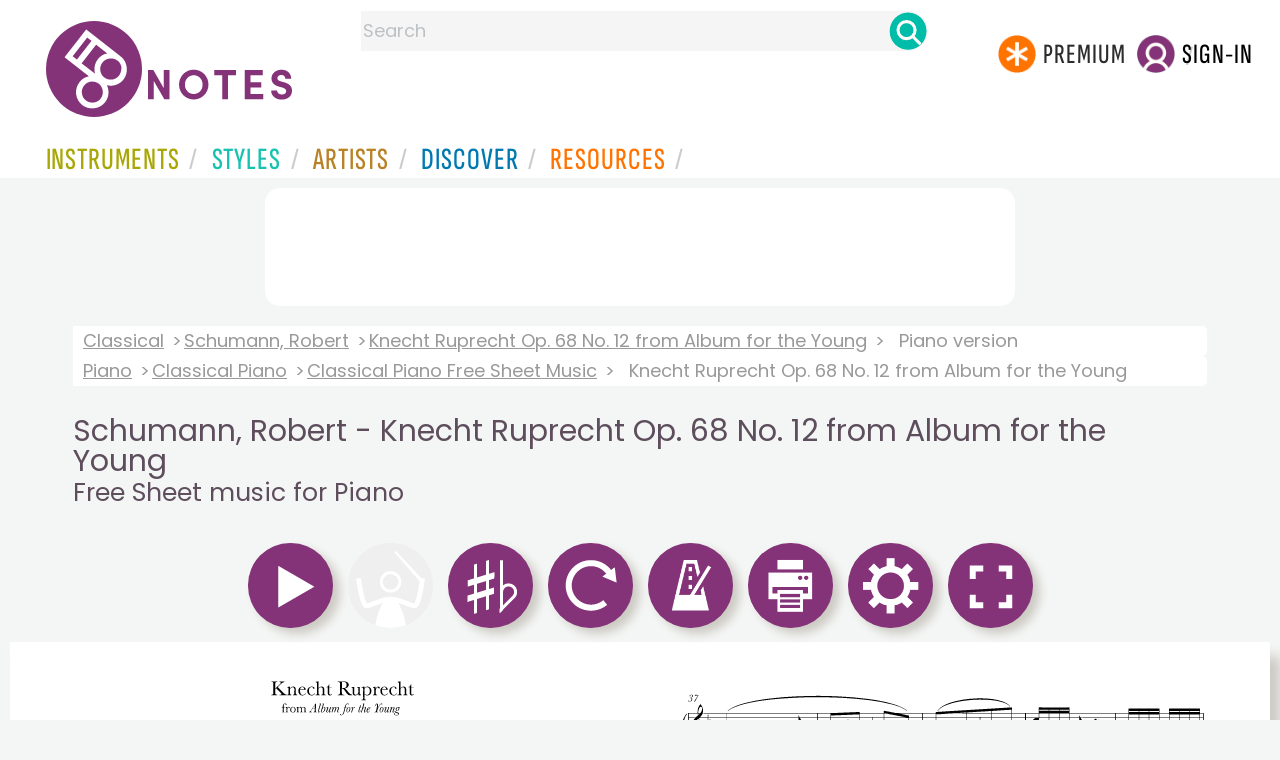

--- FILE ---
content_type: text/html
request_url: https://www.8notes.com/scores/26457.asp
body_size: 37615
content:

 
<!DOCTYPE HTML> 
  <html lang="en">
    <head><title>Schumann, Robert - Knecht Ruprecht Op. 68 No. 12 from Album for the Young for Piano - Free Sheet music for Piano | 8notes.com</title>
    <meta name="description" content="Download print and play Schumann, Robert Knecht Ruprecht Op. 68 No. 12 from Album for the Young Free Sheet music for Piano  | 8notes.com">
    <meta charset="UTF-8">
    
    <link rel="canonical" href="https://www.8notes.com/scores/26457.asp" />
    
    <style>.gs2 img.discover_image{height:95px;border-top-left-radius:0;border-top-right-radius:0}
    
    .box .text{overflow:hidden}
          @media (max-width:700px){.gs2 img.discover_image{height:95px!important;}}
          </style>
 <script language=javascript>
   // Configurable values

   var MAIN_EXTRA_HEIGHT = 60;
   var MAIN_EXTRA_WIDTH = 0;
   var PLAYALONG_EXTRA_HEIGHT = 80;
   var PLAYALONG_EXTRA_WIDTH = 0;
   var HOVER_BOX_COLOR = "#ffe1ad";
   var IS_HIGHLIGHT_ON = true;
   var PAGE_TURNING_TIME = 1;
 
   // End of configurable values
   var ison0=0,ison1=0,ison2=0,ison3=0,ison4=0,temp_IS_HIGHLIGHT_ON;
   var dir,g,partopen;
   
   var numb=0;

   
   var ext_traditional=false;
   
  var multirests='';
  
         const DEBUG = false;
  
     
  const max_playalong_page=2;
  const playerWidth = 650;
  const playerHeight = 918;
  const playAlongPlayerWidth = 650;
  const playAlongPlayerHeight = 920;
  
  function displaymodal(ref){
          el=document.getElementById(ref),el.style.visibility="visible"==el.style.visibility?"hidden":"visible"
          }
  
    
  
  function elementInViewport(el) {
    var top = el.offsetTop;
    var left = el.offsetLeft;
    var width = el.offsetWidth;
    var height = el.offsetHeight;

    while(el.offsetParent) {
      el = el.offsetParent;
      top += el.offsetTop;
      left += el.offsetLeft;
    }

    return (
    top >= window.pageYOffset &&
    left >= window.pageXOffset &&
    (top + height) <= (window.pageYOffset + window.innerHeight) &&
    (left + width) <= (window.pageXOffset + window.innerWidth)
    );
  }
  
  var hasscrolled=0;
  var last_scroll_was_auto =0;



var manual_scroll=0;

var handleWheel = function (event) 
{
   
  var e = window.event || event;
   manual_scroll=1;

   if(g){   clearTimeout(g);}
  g=setTimeout("cancelscroll()",10000)
};

var addMouseWheelEventListener = function (scrollHandler)
{
  if (window.addEventListener) 
  {
    // IE9+, Chrome, Safari, Opera
    window.addEventListener("mousewheel", scrollHandler, false);
    // Firefox
    window.addEventListener("DOMMouseScroll", scrollHandler, false);
  } 
  else 
  {
    // // IE 6/7/8
    window.attachEvent("onmousewheel", scrollHandler);
  }
}

addMouseWheelEventListener(handleWheel);



  

  function cancelscroll(){
        hasscrolled=0;
        manual_scroll=0;
        
        }


  function updatescrollpref(){
        var ahh=document.getElementById('scrollview').checked;
        if(lb==null){initiatestuff();}
        if(ahh==true){
            createCookie('scrollpref',1,365)
            document.getElementById('mainscore').style.height=(p(bp[1].h)+80)+'px';
             
            }
        else{
            createCookie('scrollpref',0,365)
            document.getElementById('mainscore').style.height='100%';sco.style.top=0
            }
  }

    function show_single_page_view(){
      var spv=document.getElementById('single_page_view').checked;
      if(lb==null){initiatestuff();}
      showTwoPages=spv;
      if(spv){createCookie('single_page_view',1,365)}else{createCookie('single_page_view',0,365)}
      checkIfShouldShowTwoPages();
       
      resizeStage();
      
      settings_modal.style.display = "none";

    }

        function updatepausepref(){
            var ahh=document.getElementById('pausebefore').checked
            if(ahh==true){
              createCookie('pausebefore',1,365)
            }
            else{
               createCookie('pausebefore',0,365)
            }
        }
        
        var timer;
        function stopcountin(ref){ 
          window.clearTimeout(timer);
          timer = null;
          span = document.getElementById("countin");
          span.style.visibility='hidden';
          pauseamount=5;counter=5;
          if (ref==1){
            window.clearTimeout( stimer);
            stimer=null
            stopplayalongreturntostandardview()
            playalongstop()}
        }

        function updatecountin(){
          timer = window.setTimeout( "countDown()", 1000 );
          span = document.getElementById("countin");
          span.style.visibility='visible';
          span.innerHTML = 'Starting in: '+counter+'<BR><BR><a class="button-small button-primary button-small2" href=javascript:stopcountin(1)>x Cancel</a>';
        }
  
        function countDown( ){
          counter = counter - 1;
          span = document.getElementById("countin");
          span.style.visibility='visible';
          span.innerHTML = 'Starting in: '+counter+'<BR><BR><a class="button-small button-primary button-small2"  href=javascript:stopcountin(1)>x Cancel</a>';
          if (counter <= 0){
            stopcountin(0)
          }
          else{
            timer = window.setTimeout( "countDown()", 1000);
          }
        }

         
</script>


     <link rel="shortcut icon" type="image/png" href="/imc/favicon-32x32.png"/>
<link rel="icon" sizes="192x192" href="/imc/8notes-logo-circle192.png">
<meta name="viewport" content="width=device-width,initial-scale=1" />
 


<LINK href="/xs/x254min.css" type=text/css rel=stylesheet>
 
<style>.herobox {opacity:100;position:relative} 
#herobox1, #herobox2, #herobox3{opacity:100;} 

.highlight_menu {
    background-color: #ffcc6669;  
}
</style>

         
        <script>
        (adsbygoogle = window.adsbygoogle || []).push({
            google_ad_client: "ca-pub-1899416976695671",
            enable_page_level_ads: true
        });
        </script>
</head>


<body>
 



<div id=darkgreenstrip> 
<div class=full_width_display>
    <div id=header_container>
    <div class="header__logo-box">
    
<div id=logo><a href=/><img id=notescircle  src="/im/8notes-logo-circle3.svg" alt="8notes logo circle" height=95  ><img    id=notesnotes src="/im/notes-purple2.svg" alt="8notes logo"></a></div>

<div id=searchdiv>

    <form id=searchform class=searchform action=/school/search_fsm.asp method=get name=searchform  > 
 
        <button type="button" id="close_search" aria-label="Close Search" onclick="javascript:closeSearch()">    
            <span >x</span>
        </button>


        <input autocomplete="off" id=searchbox    placeholder="Search"  type=text   name=keyword>
        <button type=submit id=searchgo aria-label="Search" class=searchgo ></button>
    </form>
    
    <script language=javascript>
    
function highlightFirstItem(){let e=document.querySelector("#newsearchbox ul.searchlist li:first-child");e&&e.classList.add("highlight_menu")}function moveToNextItem(e){let t=e.nextElementSibling;if(!t){let i=e.parentNode.parentNode.nextElementSibling;i&&"livesearch"===i.id&&(t=i.querySelector("li"))}t&&(e.classList.remove("highlight_menu"),t.classList.add("highlight_menu"))}function highlightLastItem(){let e=document.querySelectorAll("#newsearchbox ul.searchlist"),t=e[e.length-1],i=t.lastElementChild;i&&i.classList.add("highlight_menu")}function moveToPreviousItem(e){let t=e.previousElementSibling;if(!t){let i=e.parentNode.parentNode.previousElementSibling;i&&"instrument_livesearch"===i.id&&(t=i.querySelector("li:last-child"))}t&&(e.classList.remove("highlight_menu"),t.classList.add("highlight_menu"))}document.addEventListener("keydown",function(e){
    const isSearchBoxFocused=document.activeElement.id==='searchbox';if(!isSearchBoxFocused){return;}
    let t=e.key,i=document.querySelector(".highlight_menu");"ArrowDown"===t||"ArrowUp"===t?(e.preventDefault(),(i=document.querySelector(".highlight_menu"))?"ArrowDown"===t?moveToNextItem(i):moveToPreviousItem(i):"ArrowDown"===t?highlightFirstItem():highlightLastItem()):"Enter"===t&&i&&(e.preventDefault(),window.location.href=i.querySelector("a").href)});

 
const inputField = document.getElementById('searchbox');
let lastSubmittedValue = "";
inputField.onkeyup = function(event) {
    if (!(event.key === "ArrowDown" || event.key === "ArrowUp")) {
         const currentValue = inputField.value;
        if (currentValue !== lastSubmittedValue && currentValue.length>0) {
            debouncedShowResult(currentValue);
            
            debouncedShowInstrumentResult(currentValue);
            lastSubmittedValue = currentValue; // Update the last submitted value
        }
    }
};
</script>
<div id=newsearchbox  >
<div id="instrument_livesearch"></div>
    <div id="livesearch"></div>
</div>
</div>

<ul class="header__login-box" id=nav2020>
      
		
    <li style="flex-grow: 1;"></li>
		 <li><a href=/subscriptions/ class=loginbuttons  id=subscribe><div class="center-wrapper"><div class=logintext>Premium</div></div></a></li><li><span class=loginbuttons  id=signin  onclick="javascript:openForm()"><div class="center-wrapper">Sign-in</div></span></li>


    </ul>
  </div>

 
 

    

<div id=headstr >
<nav id="navnew" role="navigation" >
    
    <label class="menu__btn" for="menu__toggle" data-btn>
       <span id=btnSpan1></span>
  <span id=btnSpan2></span>
  <span id=btnSpan3></span>
    </label>
<ul id="ulfornav" data="ulfornav" class="clearfix menu__box"  ><li><a title="instruments" href="/instruments/" aria-haspopup="true" ><span>Instruments</span></a>
<ul class=menuforward ><li><a href="/piano/">Piano</a></li><li><a href="/guitar/">Guitar</a></li>
<li><a href="/violin/">Violin</a></li><li><a href="/flute/">Flute</a></li>
<li><a href="/saxophone/">Saxophone</a></li><li><a href="/voice/">Voice</a></li><li><a href="/clarinet/">Clarinet</a></li>
<li><a href="/trumpet/">Trumpet</a></li><li><a href="/instruments/  ">Other Instruments</a></li></ul></li>
<li><a title="styles" href=/styles/  aria-haspopup="true" ><span>Styles</span></a>
<ul class=menuforward  >
<li><a href="/all/classical/sheet_music/">Classical</a></li><li><a href="/jazz/">Jazz</a></li><li><a href="/traditional/">Traditional</a></li><li><a href="/all/rock_and_pop/sheet_music/">Rock and Pop</a></li><li><a href="/all/christmas/sheet_music/">Christmas</a></li><li><a href="/world/">World</a></li><li><a href="/styles/">Other Styles</a></li></ul></li>

<li><a title="artists" href=/artists/ aria-haspopup="true" ><span>Artists</span></a>

<ul class=menuforward  ><li><a href="/bach.asp">Bach</a></li><li><a href="/beethoven.asp">Beethoven</a></li><li><a href="/mozart.asp">Mozart</a></li><li><a href="/tchaikovsky.asp">Tchaikovsky</a></li><li><a href="/joplin.asp">Scott Joplin</a></li><li><a href="/chopin.asp">Chopin</a></li><li><a href="/artists/">Other Artists</a></li></ul></li> 
 
<li><a title="artists" href=/discover/ aria-haspopup="true"><span>Discover</span></a>
<ul class=menuforward  ><li><a href="/discover/very_quick_guide.asp">Very Quick Guides</a></li><li><a href="/discover/repertoire_guides.asp">Repertoire Guides</a></li><li><a href="/discover/news.asp">News</a></li><li><a href="/discover/memes.asp">Memes</a></li><li><a href="/discover/instruments.asp">Instruments</a></li><li><a href="/discover/discover.asp">Discover Music</a></li><li><a href="/discover/holidays.asp">Holidays</a></li></ul></li> 
 
<li><a href="/extras/" aria-haspopup="true" ><span>Resources</span></a><ul class=menuforward  ><li><a href="/guitar_tuner/">Guitar Tuner</a></li><li><a href="/guitar_chord_chart/">Guitar Chord Chart</a></li><li><a href="/guitar_scales/">Guitar Scales</a></li><li><a href="/metronome/">Metronome</a></li><li><a href="/piano_chord_chart">Piano Chord Chart</a></li><li><a href="/theory/">Music Theory</a></li><li><a  title="members" href=/members/>Members Pieces</a></li><li><a  title="forums" href=/f/>Forums</a></li><li><a href="/school/whats_new.asp">Latest Additions</a></li><li><a href="/extras/">More Resources...</a></li></ul></li>
    <li class="mobonly"><a  title="guitar tuner" href=/guitar_tuner/>Guitar Tuner</a></li>
    <li class="mobonly"><a  title="guitar chord chart" href=/guitar_chord_chart/>Guitar Chord Chart</a></li>
    <li class="mobonly"><a  title="piano chord chart" href=/piano_chord_chart/>Piano Chord Chart</a></li>
    <li class="mobonly"><a  title="metronome" href=/metronome/>Metronome</a></li>

</ul>
    
</nav></div>
     </div> 
     </div> 
   </div>
 

<center> 

<div class="greybox-responsive" style="margin-top:10px" >

<ins class="adsbygoogle notes-responsive"
     style="display:inline-block"
     data-ad-client="ca-pub-1899416976695671"
     data-ad-slot="8666309865"></ins>
<script>
    (adsbygoogle = window.adsbygoogle || []).push({});
</script></div></center>

<!-- Google tag (gtag.js) -->
<script async src="https://www.googletagmanager.com/gtag/js?id=G-HJYQDND77B"></script>
<script>
  window.dataLayer = window.dataLayer || [];
  function gtag(){dataLayer.push(arguments);}
  gtag('js', new Date());

  gtag('config', 'G-HJYQDND77B');
</script>


 
<style>
section.player main{min-height: 869px;  
  height: auto;}
  @media(max-width:1000px){section.player main{min-height: 750px;  }
  @media(max-width:600px){section.player main{min-height: 469px;  }

  
 
    #gboxt{width:80%;margin-left:auto;margin-right:auto;      max-width: 1200px; 
    background: #fff;
     margin-top:10px;
    padding: 20px;
    border: 1px solid #ccc;
    }
    .bb{width:343px}
.ccontent{font-size:14pt;line-height:20pt;display: flex;    justify-content: center;}
    @media all and ( max-width:500px ) 
     {#stufftodis,#regform{max-width:250px!important}
    #gboxt{
    width: 90%!important}
    .bb{width:243px}
    }
    .aform{color:#fff;font-size:24px}
    .login_table{display: flex;flex-wrap:wrap;justify-content:center;color:#fff}
                 .login_table_row{flex: 1 1 150px;color:#fff;font-size: 18px;}


</style>




  <audio id="demo0" src="/school/mp32/piano/knecht_ruprecht_PNO.mp3" preload="none" class="lazy-audio"></audio>
  
<script language=javascript>
window.addEventListener('load', function() {
    
    setTimeout(function() {
        var audioFiles = document.querySelectorAll('.lazy-audio');
        
        audioFiles.forEach(function(audio) {
            audio.preload = 'auto'; 
        });
        
    }, 2000); 
});
</script>


<div id=main_container>
<div id=breadandhead>
  
 

 <div class=rightad style="background: linear-gradient(to right, white, transparent);">
  <div class=breadcrumb>
    
          <a href="/classical/">Classical</a> <a href="/schumann.asp">Schumann, Robert</a> <a href=/scores/knecht_ruprecht_op_68_no_12_from_album_for_the_young_schumann_robert.asp>Knecht Ruprecht Op. 68 No. 12 from Album for the Young</a> <span>Piano version</span>
        
    </div><div class=breadcrumb> <a href="/piano/all/">Piano</a> <a href="/piano/classical/">Classical Piano</a> 
    
        <a href="/piano/classical/sheet_music/">Classical Piano Free Sheet Music</a> 
        
    <span>Knecht Ruprecht Op. 68 No. 12 from Album for the Young</span>
    
  </div> 
</div>

  <h1 class=scoreh1>Schumann, Robert - Knecht Ruprecht Op. 68 No. 12 from Album for the Young <BR><small>Free Sheet music for Piano</small></h1>
</div>

  
<div id="settings_modal" class="modal_new">
  <div class="modal-content">
    <span class="close_settings">&times;</span>
      <div style=" margin:auto;">
        <div  >
          <h2>Options</h2>
          <div id=options_mobile>
            <ul>
            
              <li style="display:flex"><img src=/imc/transpose.png width=65 height=65><button id=btn_transpose2>Transpose</button></li>
              
              
              
              <li style="display:flex"><img src=/imc/tempo.png width=65 height=65><button id=btn_tempo2>Tempo</button></li>
              <li style="display:flex"><img src=/imc/print.png width=65 height=65><button id=btn_print2 onclick="javascript:doprint()">Print</button></li>
              <li style="display:flex"><img src=/imc/reset.png width=65 height=65><button id=btn_reset2  onclick="javascript:document.location.reload()">Reset</button></li>
           </ul>
          </div>
          <BR> 
           
        
          <span style="display:none;visibility:hidden" id=landscape_view class=rightad>Landscape view?<input type=checkbox    name=scrollview id=scrollview onclick="javascript:updatescrollpref()" ></span>
          <BR><BR>
          
          <span id=single_page_view_holder class=rightad>Single Page  view?<input type=checkbox    name=single_page_view id=single_page_view onclick="javascript:show_single_page_view()" ></span>
           
          <BR><BR>
          Pause before start?<input type=checkbox  name=pausebefore id=pausebefore onclick="javascript:updatepausepref()" value="">
          <BR><BR>
        </div>
      </div>
    
  </div>
</div>
<div id="countin"  ></div>

<div id=fullscreenbox >

 <div id="tempo_modal" class="modal_new">
  <div class="modal-content">
    <span class="close_tempo">&times;</span>
    <div class="control-box">
      <div class="tempo-control">
        <span id="progandtemp2">
          <span class="tempo-text">TEMPO:
            <div id="speed_percentage">100%</div>
          </span>
        </span>
      </div>
      <div class="slider-control">
        <input id="speed" type="range" min="0.5" max="2" step="0.1" value="1.0" onInput="speed = event.target.value; updateplaybackrate(speed) ">
      </div>
    </div>
  </div>
</div>
 
  
    <div id="transp_modal" class="modal_new">
      <div class="modal-content">
        <span class="close_transp">&times;</span>
          <div style=" margin:auto;">
          <h2 style="padding:0">Transpose</h2></div>
          

        <div style="display:flex;align-items:center">
          <div style="width:80px"><a class=" button button-primary  " data-tip="Transpose Up 1 semitone" id="tranup" style="background-color:#efefef;padding:2px!important" href="javascript:transp('u',1,0,0)"><img id=icon12 height=61 width=61 src=/im/up-arrow.svg border=0 /></a> </div>
          <div style=" margin:auto;overflow:hidden;height:100%;flex=1">
            <div id=transp_list>
              <a href="/subscriptions/?a=1&fsm_Id=26457" class=" transp_alphabet ">F# major</a> <a href="/subscriptions/?a=1&fsm_Id=26457" class=" transp_alphabet ">F major</a> <a href="/subscriptions/?a=1&fsm_Id=26457" class=" transp_alphabet ">E major</a> <a href="/subscriptions/?a=1&fsm_Id=26457" class=" transp_alphabet ">Eb major</a> <a href="/subscriptions/?a=1&fsm_Id=26457" class=" transp_alphabet ">D major</a> <a href="/subscriptions/?a=1&fsm_Id=26457" class=" transp_alphabet ">C# major</a> <a href="/subscriptions/?a=1&fsm_Id=26457" class=" transp_alphabet alphselected">C major</a> <a href="/subscriptions/?a=1&fsm_Id=26457" class=" transp_alphabet ">B major</a> <a href="/subscriptions/?a=1&fsm_Id=26457" class=" transp_alphabet ">Bb major</a> <a href="/subscriptions/?a=1&fsm_Id=26457" class=" transp_alphabet ">A major</a> <a href="/subscriptions/?a=1&fsm_Id=26457" class=" transp_alphabet ">Ab major</a> <a href="/subscriptions/?a=1&fsm_Id=26457" class=" transp_alphabet ">G major</a> 
            </div>
          </div>
          <div  style="width:80px">
            <a class="  button button-primary  " data-tip="Transpose Down 1 semitone" id="trandown" style="background-color:#efefef;padding:2px!important"  href="javascript:transp('d',1,0,0)"><img id=icon11 height=61 width=61 src=/im/down-arrow.svg border=0 /></a> 
          </div>
        </div>
      </div> 
    </div> 
 


 
  <section class="player" id="player" >
    <header>
      <div class="controlsdiv" id="controlsdiv"> 
        
<a style="visibility:hidden;display:none" id=leftbut class="tooltip   rightad" value="<<"  data-tip="Turn Page Back (or use arrow key on your keyboard)" href="javascript:changepage2('l')"><img alt="Turn Page Back (or use arrow key on your keyboard)" src=/images/left_icon.png border=0 /></a>
<a style="visibility:hidden;display:none" id=rightbut class="tooltip  rightad" value=">>"  data-tip="Turn Page Forward (or use arrow key on your keyboard)" href="javascript:changepage2('r')"><img alt="Turn Page Forward (or use arrow key on your keyboard)" src=/images/right_icon.png border=0 /></a>
  
<a class="tooltip button button-primary " data-tip="Play (or use space bar on your keyboard)" id="aicon0"  name="play0" href="javascript:playmain(0)"><img id=icon0 src=/imc/play.png alt="Play (or use space bar on your keyboard)" border=0 height=65 width=65/></a> 

<img class="tooltip button button-primary "  data-tip="Pause" id=pause_icon  title="Pause Music" alt="Pause Music" onclick="javascript:callpause()" src=/imc/pause.png   height=65 width=65 >
  

            <span id=aicon1 style="visibility:hidden;display:none"><img src=/images/sp.gif id=icon1 height=1 style="visibility:hidden;display:none"></span>
            
            <a target=_top  class="tooltip button button-primary button-unavailable" id=aicon2 data-tip="Playalong Band Accompaniment not yet available" name="play2"  ><img id=icon2 alt="Playalong Band Accompaniment not yet available" class=button-unavailable  height=65 width=65 src=/imc/band.png border=0 /></a>
        

<span id=aispacer style="visibility:hidden;display:none"><img src=/images/sp.gif  id=ispacer height=2 ></span>

   
  <a class="tooltip button button-primary " data-tip="Transpose" id=btn_transpose name="transpose1"  ><img class=icon_transpose id=icon_transpose alt="transpose"  src=/imc/transpose.png  height=65 width=65 border=0 /></a>     
  
  <a class="tooltip button button-primary "  onclick="javascript:document.location.reload()" data-tip="Reset" id=btn_reset name="reset1"  ><img class=icon_reset id=icon_reset alt="reset"  src=/imc/reset.png  height=65 width=65 border=0 /></a> 
  
<a class="tooltip button button-primary " data-tip="Tempo" id=btn_tempo name="tempo1"  ><img class=icon_tempo id=icon_tempo alt="tempo"  src=/imc/tempo.png  height=65 width=65 border=0 /></a> 
 
  
    
    
 <a class="tooltip button button-primary " data-tip="Print" id=btn_print name="print1"  ><img class=icon_printer id=icon_printer alt="print"  src=/imc/print.png  height=65 width=65 border=0 /></a> 
 <a class="tooltip button button-primary " data-tip="Options" id=btn_settings name="settings1"  ><img class=icon_settings id=icon_settings alt="settings"  src=/imc/settings.png  height=65 width=65 border=0 /></a>     
 
  
 
	
		<a class="  tooltip button button-primary "   name="play2" target="_top" id=afullscreen data-tip="Full screen view" href="#" ><img  height=65 width=65 id=fullscreen src=/imc/fullscreen.png border=0 alt="full screen" /></a>
	
  
  <div class=copyright_type style="    display: inline-block;    float: right;">
  
  
  </div>
  

      </div>

      <div id="metandtemp">
        <div id="progressBar">
          <div id="progress"></div>
          <div id="progresstext"></div>
        </div> 
        <div id="playleft" class="errorMessage messageBox"  ></div> 
        <div id="speedtext"></div>
      </div>
    </header>




    
      <main>
        <a href="javascript:changepage2('l')" id="clickleft" class="pagenav_disabled" aria-label="Turn One Page Back"    title="Turn One Page Back"></a>
        <a href="javascript:changepage2('r')" id="clickright" aria-label="Turn One Page Forward" title="Turn One Page Forward"  class=pagenav_disabled></a>
        <div 
          class="container-box riffbox twopages" 
          id="mainscore"
          title="Schumann, Robert - Knecht Ruprecht Op. 68 No. 12 from Album for the Young Free Sheet music for Piano "
        >
          <canvas id="stage"></canvas>
          <div class="img-container">
           
            <img id="score" title="Play Knecht Ruprecht Op. 68 No. 12 from Album for the Young music notes" alt="Knecht Ruprecht Op. 68 No. 12 from Album for the Young by Robert Schumann Sheet Music arranged by 8notes.com for Piano - 1 of 2 pages" src="/school/svg/piano/knecht_ruprecht_PNO01.svg" fetchpriority="high">
           
            
           
          </div>
          <div class="img-container">
          
                     
                        <img id="score2" title="Play Knecht Ruprecht Op. 68 No. 12 from Album for the Young music notes" alt="Knecht Ruprecht Op. 68 No. 12 from Album for the Young by Robert Schumann Sheet Music arranged by 8notes.com for Piano - 2 of 2 pages"  src="/school/svg/piano/knecht_ruprecht_PNO02.svg" fetchpriority="high">
                     
            
          </div>
          <div class="layer1" id="layer1"></div><div class="layer2" id="layer2"></div>
        </div>
      </main>
      <footer class=player_footer>
        <div id="keyboard_shortcuts" ><BR>  
          <button id=errimg border=0 class=tooltip data-tip="Report Error" aria-label="Report Error" onclick="window.location='/report_error.asp?score_Id=26457'"></button>
          
          <button id=favimg  class=tooltip data-tip="Save to Favourites" aria-label="Save to Favourites"  border=0 onclick="window.location='/favorites.asp?fsm_Id=26457'"></button>
          
          <button id=tipsimg  class=tooltip data-tip="Keyboard Shortcuts" aria-label="Keyboard Shortcuts"  border=0 onclick="javascript:show_fave()"></button>
          <div id="shortcuts_text"><BR><b>Keyboard Shortcuts: </b><BR>
              
                  <div class=whitebox  ><b>&larr;</b></div>Previous page  
                  <div class=whitebox ><b>&rarr;</b></div> Next page <BR>
               
                <div class=whitebox >space</div>  Play & Pause  <BR>
                Click & Drag to select the bars you want to practice, creating a 'Practice Loop'<BR><BR>
          </div>
        </div>
      </footer>
  

      
</section>
</div> 






<script language=javascript>
var aud;
const timeframeEvent = new Event('timeframe');
var audioUnlocked = false;

function unlockAllAudioOnce() {
  if (audioUnlocked) return;

  var ids = ['demo0', 'demo1', 'demo2', 'demo3', 'demo4'];
  ids.forEach(function (id) {
    var a = document.getElementById(id);
    if (!a) return;

    a.muted = true;
    var p = a.play();
    if (p && typeof p.then === 'function') {
      p.then(function () {
        a.pause();
        a.currentTime = 0;
        a.muted = false;
      }).catch(function () {
        // ignore – iOS might still block, we just try
        a.muted = false;
      });
    } else {
      // Older browsers
      try {
        a.pause();
        a.currentTime = 0;
      } catch (e) {}
      a.muted = false;
    }
  });

  audioUnlocked = true;
}


var stop = false;
var frameCount = 0;
var fps, fpsInterval, startTime, now, then, elapsed;
const DESIRED_FPS=60;

function startTimeframe(fps) {
  stop = false;
  fpsInterval = 1000 / fps;
  then = Date.now();
  startTime = then;
  tick();
}

function tick() {
  if (stop) {
    return;
  }
  requestAnimationFrame(tick);

  now = Date.now();
  elapsed = now - then;

  if (elapsed > fpsInterval) {
    then = now - (elapsed % fpsInterval);
    if(aud) {
      aud.dispatchEvent(timeframeEvent);
    }
  }
}

   var counter =5;
    var loopStartMarker;
    var loopEndMarker;


function p(ref){return parseInt(ref,10)}



function initiatestuff(){

  lb=document.getElementById("clickleft");
  rb=document.getElementById("clickright");
  
  sco=document.getElementById("score");
  sco2=document.getElementById("score2");
  pb=document.getElementById("progressBar");
  pico=document.getElementById("pause_icon");
  bg1="#c0c0c0";
  bg2="#96bf48";
  ic0=document.getElementById("icon0");
  ic1=document.getElementById("icon1");
  ic2=document.getElementById("icon2");
  ic3=document.getElementById("icon3");
  
  aic0=document.getElementById("aicon0");
  aic1=document.getElementById("aicon1");
  aic2=document.getElementById("aicon2");
  aic3=document.getElementById("aicon3");
  
  aud=document.getElementById('demo0');
  sic='/imc/stop.png';
  l1=document.getElementById('layer1');
  l2=document.getElementById('layer2');

  checkIfShouldShowTwoPages();
 
      resizeStage();
      
  temp_IS_HIGHLIGHT_ON=IS_HIGHLIGHT_ON;
  if (!loopStartMarker) {
    loopStartMarker = document.createElement('div');
    loopStartMarker.style.width = '7px';
    loopStartMarker.style.background = 'rgba(124,193, 6, 0.5)';
    loopStartMarker.style.position = 'absolute';
    loopStartMarker.style.visibility = 'hidden';
    
    loopStartMarker.setAttribute("id", "loopStartMarker");
    loopEndMarker = document.createElement('div');
    loopEndMarker.style.width = '7px';
    loopEndMarker.style.background = 'rgba(124,193, 6, 0.5)';
    loopEndMarker.style.position = 'absolute';
    loopEndMarker.style.visibility = 'hidden';
    loopEndMarker.setAttribute("id", "loopEndMarker");
    loopText = document.createElement('div');
    loopText.style.position = 'absolute';
    loopText.style.marginTop = '-38px';
    loopText.style.border = '1px solid #7cc106';
    loopText.style.visibility = 'hidden';
    loopText.style.color= 'rgba(124,193, 6, 1)';
    loopText.style.fontSize='24px';
    loopText.style.fontWeight='bold';
    loopText.innerHTML='&nbsp;Practice&nbsp;Loop&nbsp;';    
       

    let mainscore = document.getElementById('mainscore');
    mainscore.appendChild(loopStartMarker);
    mainscore.appendChild(loopEndMarker);
    loopStartMarker.appendChild(loopText);
  }
}



function printdivold(printpage,ref){
    var docType = '<!DOCTYPE html PUBLIC \"-//W3C//DTD XHTML 1.0 Transitional//EN\" \http://www.w3.org/TR/xhtml1/DTD/xhtml1-transitional.dtd\>';
    var docprint = window.open('', 'Schumann, Robert - Knecht Ruprecht Op. 68 No. 12 from Album for the Young <BR><small>Free Sheet music - 8notes.com', 'height=1000,width=670,menubar=yes,titlebar=yes,toolbar=yes');
    docprint.document.open();docprint.document.write(docType);docprint.document.write('<title>Schumann, Robert - Knecht Ruprecht Op. 68 No. 12 from Album for the Young <BR><small>Free Sheet music - 8notes.com</title>');
    docprint.document.write('</head><body style="padding:0;margin-top:0 !important;margin-bottom:0!important;"   onLoad="self.print();self.close();">');
    if (ref==1){ 
      docprint.document.write(  document.getElementById(printpage).innerHTML +'</body></html>');
    }
    else{
      var img=document.getElementById(printpage),
      style=img.currentStyle||window.getComputedStyle(img, false),
      bi=style.backgroundImage.slice(4, -1);docprint.document.write('<img src='+bi+' width=650px></body></html>');
    }
    docprint.document.close();
    docprint.focus();
}

function printdivold2(printpage,ref){
  if (ref==1){ 
    var headstr = "<html><head><title></title></head><body>";
    var footstr = "</body>";
    var newstr = document.getElementById(printpage).innerHTML;
    var oldstr = document.body.innerHTML;
    document.body.innerHTML = headstr+newstr+footstr;
    window.print();
    setTimeout(function () { window.location.reload()  }, 1000);
    return false;
  }
  else{
    var headstr = "<html><head><title></title></head><body>";
    var footstr = "</body>";
    var img=document.getElementById(printpage),
    style=img.currentStyle||window.getComputedStyle(img, false),
    bi=style.backgroundImage.slice(4, -1);
    
    var newstr = '<img src='+bi+' width=650px>';
    var oldstr = document.body.innerHTML;
    document.body.innerHTML = headstr+newstr+footstr;
    window.print();
  }
}

function printdiv(printpage,ref) {
  if (ref==1){ 
    var headstr = "<html><head><title></title></head><body>";
    var footstr = "</body>";
    var newstr = document.getElementById(printpage).innerHTML;
    var oldstr = document.body.innerHTML;
    document.body.innerHTML = headstr+newstr+footstr;
    window.print();
    setTimeout(function () { window.location.reload()  }, 1000);
    return false;
  }
  else{
   
  const html = [];
  html.push('<html><head>');
    html.push('</head><body onload="window.focus(); window.print()"><div>');
  html.push('<img width=650px src="' + printpage + '"/>',);
  html.push('</div></body></html>');
  
  
  var a = window.open('', '', 'width=700,height=960');
  a.document.open("text/html");
  a.document.write(html.join(""));
  a.document.close();
  }
   
}

var tempo = 99.0,changedpage=0,lb,rb,sco,sco2,pb,pi,bg1,bg2,ic1,ic0,ic2,ic3,ic4,aic0,aic1,aic2,aic3,aic4,l1,l2,pdfadd,ss,styp,sic,pauseon=0,meton=0,speedval=1.0,currpage=1,currpagearryno=1,introbars=1; //no intro 5=4
var introdelay=2000,iipage=1,no_pages=2;
ss='/school/svg/';
var images = new Array();
var blankImage = new Image();

blankImage.src ="/school/svg/blank4.svg";
 

var imageCache = {"": blankImage};
window.onload = function(){
    document.onkeyup = function(event){
        var e = (!event) ? window.event : event;
			  var kcode=e.keyCode
               
			  evenwhen(kcode);
              
        };
};

window.onkeydown = function(event) { 
	var e = (!event) ? window.event : event;
	var kcode=e.keyCode
	 if (kcode==32){
      var elem 
      if (e.srcElement) elem = e.srcElement;
      else if (e.target) elem = e.target;
      if (elem.tagName.toLowerCase()=='input' || elem.tagName.toLowerCase()=='textarea')
        {}
      else{
        if(lb==null){
          initiatestuff();playmain(kcode);
        }
	      else{ 
          callpause2();
        } 
	      return false;
	    }
    }
};

var meton=0,everyplayed2=0,everyplayed=0,carryon=true,play_status=0,totdone,toty,score='piano/knecht_ruprecht_PNO';

function callpause2(){
 var num_listened=readCookie('num_listened')
  if (num_listened=='undefined'||num_listened=='NaN'){num_listened=0;}
  if (num_listened>3){
    overlay();return ;
  }
  else{ 
    callpause();}
  }
styp="main";
var page_printed=0;
var cp4p;
 const newPButton = document.querySelector(".icon_printer");

  newPButton.addEventListener("click", async () => {
    if (!showTwoPages){var src=document.getElementById('score').src;
   
           printdiv(src,0);return;}
    if (page_printed==0){
       
    cp4p=currpage;
   if (currpage<10){
    cp4p='00'+cp4p;
   }
   else if(currpage<100){cp4p='0'+cp4p;}
   

  //var printstring=ss+score+cp4p+'.png';
   alert('This will print the left hand page. Press print again to print the right hand page. \n\nTo print entire pieces in one go, and for higher quality printing from our PDF files, please subscribe.');
   
    var src=document.getElementById('score').src;

    src = src.replace(/(\d{2})\.svg$/, '0$1.svg');
    src = src.replace(/svg/g, 'png');
  page_printed=1;
           printdiv(src,0);
            
  }
  else
  {page_printed=0;
     
   //var printstring=ss+score+cp4p+'.png';
  alert('This will now  print the right hand page. Press print again to print the left hand page, or for longer pieces, navigate to next pages and press print again.');
    var src=document.getElementById('score2').src;

    src = src.replace(/(\d{2})\.svg$/, '0$1.svg');
    src = src.replace(/svg/g, 'png');


          printdiv(src,0)

  }
});

function convertToPdfUrl(url) {
    if (url.includes('/png/')) {
        url = url.replace('/png/', '/pdf/');
        let lastPngIndex = url.lastIndexOf('.png');
        if (lastPngIndex !== -1) {
            url = url.substring(0, lastPngIndex - 3) + url.substring(lastPngIndex);
        }
        url = url.replace('.png', '.pdf');
    } else if (url.includes('/svg/')) {
        url = url.replace('/svg/', '/pdf/');
        let lastSvgIndex = url.lastIndexOf('.svg');
        if (lastSvgIndex !== -1) {
            url = url.substring(0, lastSvgIndex - 2) + url.substring(lastSvgIndex);
        }
        url = url.replace('.svg', '.pdf');
    }
    return url;
}

function openPDF(){

}
function doprint() {
  
  var isSafari = window.safari !== undefined;

  if(lb==null){initiatestuff()} 
       
        
          alert('N.B. This will print only the current page.\n\nIf this piece has more than one page, you will need to print each page individually. Navigate to other pages using the << and >> buttons.\n\nTo print entire pieces in one go, and for higher quality printing from our PDF files, please subscribe.') 
          
          var ssrc=sco.src;
          
            var src=document.getElementById('score').src;
            printdiv(src,0)
	}
 
class ConfirmDialog {
  constructor({ questionText, trueButtonText, falseButtonText, parent }) {
    this.questionText = questionText || "Are you sure?";
    this.trueButtonText = trueButtonText || "Yes";
    this.falseButtonText = falseButtonText || "No";
    this.parent = parent || document.body;

    this.dialog = undefined;
    this.trueButton = undefined;
    this.falseButton = undefined;

    this._createDialog();
    this._appendDialog();
  }

  confirm() {
    return new Promise((resolve, reject) => {
      const somethingWentWrongUponCreation =
        !this.dialog || !this.trueButton || !this.falseButton;
      if (somethingWentWrongUponCreation) {
        reject('Someting went wrong when creating the modal');
        return;
      }
      
      this.dialog.showModal();
      this.trueButton.focus();

      this.trueButton.addEventListener("click", () => {
        resolve(true);
        this._destroy();
      });

      this.falseButton.addEventListener("click", () => {
        resolve(false);
        this._destroy();
      });
    });
  }

  _createDialog() {
    this.dialog = document.createElement("dialog");
    this.dialog.classList.add("confirm-dialog");

    const question = document.createElement("div");
    question.textContent = this.questionText;
    question.classList.add("confirm-dialog-question");
    this.dialog.appendChild(question);

    const buttonGroup = document.createElement("div");
    buttonGroup.classList.add("confirm-dialog-button-group");
    this.dialog.appendChild(buttonGroup);

    this.falseButton = document.createElement("button");
    this.falseButton.classList.add(
      "confirm-dialog-button",
      "confirm-dialog-button--false"
    );
    this.falseButton.type = "button";
    this.falseButton.textContent = this.falseButtonText;
    buttonGroup.appendChild(this.falseButton);

    this.trueButton = document.createElement("button");
    this.trueButton.classList.add(
      "confirm-dialog-button",
      "confirm-dialog-button--true"
    );
    this.trueButton.type = "button";
    this.trueButton.textContent = this.trueButtonText;
    buttonGroup.appendChild(this.trueButton);
  }

  _appendDialog() {
    this.parent.appendChild(this.dialog);
  }

  _destroy() {
    this.parent.removeChild(this.dialog);
    delete this;
  }
}


 

function getCachedImageFromMap (path, map) {
  let image = map[path];
  
  if (image) return image;

  
  image = new Image();
  image.src = path;

  map[path] = image;

  return image;
}


      
     var scfile=ss+score+'01.svg';
      
   
    
   var scfile2=ss+score+'02.svg';
   
   


function playalongacc(pltype)
  {
     unlockAllAudioOnce();
  if(ison0) { hideLoopGuide(); }
  if(lb==null){initiatestuff()}
  switch (pltype){
    case 1:
      if (ison1==0&&document.getElementById('pausebefore').checked==true){
        pauseamount=5;updatecountin(); pppa=pauseamount+1;
      }
      else{
        pauseamount=0;pppa=0;stopplayalongreturntostandardview()
        }
        break;
    case 2:
        if (ison2==0&&document.getElementById('pausebefore').checked==true){
          pauseamount=5;updatecountin(); pppa=pauseamount+1;
        }
        else{
          pauseamount=0;pppa=0;stopplayalongreturntostandardview()
        }
        break;
    case 3:
        if (ison3==0&&document.getElementById('pausebefore').checked==true){
          pauseamount=5;updatecountin(); pppa=pauseamount+1;
        }
        else{
          pauseamount=0;pppa=0;stopplayalongreturntostandardview()
        }
        break;
    case 4:
        if (ison4==0&&document.getElementById('pausebefore').checked==true){
          pauseamount=5;updatecountin(); pppa=pauseamount+1;
        }
        else{
          pauseamount=0;pppa=0;stopplayalongreturntostandardview()
        }
        break;
  }
    stimer = window.setTimeout( "playalongacc2("+pltype+")", (pppa*1000));  
    
    checkIfShouldShowTwoPages();
     
}

var baseUrl = '';

function playalongacc2(pltype, keepPlayState, wasOn){
    
  let wasStoped = pauseon || !wasOn;
  if(typeof bpp !== 'undefined' && typeof ppt !== 'undefined')    {
      temp_IS_HIGHLIGHT_ON=IS_HIGHLIGHT_ON;
        }
    else{
        temp_IS_HIGHLIGHT_ON=false;l1.style.visibility='hidden';
        
    }

  var bon=0;
  stopplayalongreturntostandardview()
  if (ison1||ison2||ison3||ison4) {
    playalongstop() 
    
    btn_transpose.style.visibility='visible';
    
  } 
  else {
    if (!keepPlayState || !wasStoped) {
      startTimeframe(DESIRED_FPS);   
    }
    
    l1.style.visibility='visible';
    
    btn_transpose.style.visibility='hidden';
    
  }




    var num_listened=readCookie('num_listened')
    if(num_listened=='undefined'||num_listened=='NaN'){num_listened=0;}
    if(everyplayed==0){num_listened=p(num_listened)+1;eraseCookie('num_listened');createCookie('num_listened',num_listened,1);everyplayed=1;}
    if(num_listened>3){overlay();return }
 
var aisp=document.getElementById('aispacer');
 
switch (pltype){
  case 1:
    if (ison1==0){
      bon=1;ison1=1;ison2=0;ison3=0;ison4=0;ison0=0;ic1.src=sic;aud=document.getElementById('demo1');
      pico.style.display='inline-block!important';ic2.style.display='none';aic0.style.display='none';aic2.style.display='none'; aisp.style.display='inline-flex';aisp.style.visibiliy='visible';
      if(ic3){aic3.style.display='none';ic3.style.display='none';}
      if(ic4){aic4.style.display='none';ic4.style.display='none';}
      }
    break;
  case 2:
    if(ison2==0){bon=1;ison1=0;ison2=1;ison4=0;ison3=0;ison0=0;ic2.src=sic;aud=document.getElementById('demo2');
    pico.style.display='inline-block!important';ic1.style.display='none';aic0.style.display='none';aic1.style.display='none';aisp.style.display='inline-flex';aisp.style.visibiliy='visible';
    if(ic3){aic3.style.display='none';ic3.style.display='none';}
    if(ic4){aic4.style.display='none';ic4.style.display='none';}
    }
      break;
  case 3:
    if(ison3==0){bon=1;ison1=0;ison2=0;ison4=0;ison3=1;ison0=0;ic3.src=sic;aud=document.getElementById('demo3');
    pico.style.display='inline-block!important';ic1.style.display='none';aic0.style.display='none';aic1.style.display='none';aisp.style.display='inline-flex';aisp.style.visibiliy='visible'
    aic2.style.display='none';ic2.style.display='none';
    if(ic4){aic4.style.display='none';ic4.style.display='none';}
    }
  break;
  case 4:
    if(ison4==0){bon=1;ison1=0;ison2=0;ison3=0;ison4=1;ison0=0;ic4.src=sic;aud=document.getElementById('demo4');
    pico.style.display='inline-block!important';ic1.style.display='none';aic0.style.display='none';aic1.style.display='none';aisp.style.display='inline-flex';aisp.style.visibiliy='visible'
    aic2.style.display='none';ic2.style.display='none';
    if(ic3){aic3.style.display='none';ic3.style.display='none';}
    }
  break;
}

 
    aud.addEventListener('timeframe',checkbartimeupdate);
    

 
 if (bon==1) {
    pb.style.display='flex';pico.style.display='inline-block';document.getElementById('metandtemp').style.visibility='visible';
    aud.addEventListener('timeframe', updateProgress, false);
    aud.addEventListener('ended', audioend);
    updateplaybackrate(document.getElementById('speed').value)
    speedval=document.getElementById('speed').value
    aud.play();aud.currentTime = 0;
    
  if(baseUrl==''){baseUrl=ss+score;}

  checkIfShouldShowTwoPages();
   
  }
  else { 
     
    pb.style.display='none';document.getElementById('metandtemp').style.visibiliy='hidden';pico.style.display='none'; ison1=0;ison2=0;ison3=0;ison4=0;
     
    
  }

  if(keepPlayState)  {
    if (wasStoped) {
      pauseon=0;
      callpause();

      setTimeout(() => {
        checkbartimeupdate();  
        updateProgress();
      }, 100)
    }
  }
  
}

  

  var no_part_pages=2;

function stopplayalongreturntostandardview() {
if(lb==null){initiatestuff()}


l1.style.visibility = 'hidden';
ic1.style.display='block';
ic2.style.display='block';
if(ic3){ic3.style.display='block';}
if(ic4){ic4.style.display='block';}
ic0.style.display='block';
aic1.style.display='inline-block';
aic2.style.display='inline-block';
if(aic3){aic3.style.display='inline-block';}
if(aic4){aic4.style.display='inline-block';}
aic0.style.display='inline-block';
aisp=document.getElementById('aispacer');
aisp.style.display='none';aisp.style.visibility='hidden';
pico.src='/imc/pause.png';
document.getElementById('icon0').src = '/imc/play.png';
document.getElementById('progress').style.width = "0%";




currpage=1;
document.getElementById('demo0').pause();



    if(curtransp!=0){

        switchScore('score', thissc+'_'+curtranspdir+curtransp+'001.gif');
        switchScore('score2', thissc+'_'+curtranspdir+curtransp+'002.gif');
    }
    else{
        sco.style = {}; sco2.style ={};
    }


if (!ext_traditional){
  lb.classList.add("pagenav_disabled");
   
  if (no_pages>2||!showTwoPages&&no_pages>1){rb.classList.remove("pagenav_disabled");}


}
}





 function playalongstop() {
    resizeStage();
    stop=true;
    l1.style.visibility = 'hidden';
    sco.style.top='0';
    document.getElementById('mainscore').style.height='100%';
    document.getElementById('icon0').src = '/imc/play.png';

    document.getElementById('demo0').pause();
        
    
}


 function createCookie(name,value,days) {
	if (days) {
      var expires="",date=new Date(),midnight=new Date(date.getFullYear(),date.getMonth(),date.getDate(),23,59,59);
	    expires = "; expires=" + midnight.toGMTString();
	    date.setTime(date.getTime()+(days*24*60*60*1000));
		  var expires = "; expires="+date.toGMTString();
  }
	else var expires = "";
	document.cookie = name+"="+value+expires+"; path=/";
	
	var gtxt=''
	if(3-value>1){gtxt=(3-value)+' free plays';}
	else if (3-value==1){gtxt=(3-value)+' free play';}
	else if (3-value<1){gtxt='0 free plays';}
	else{gtxt='3 free plays';}
  var pleft=document.getElementById('playleft');
	 pleft.innerHTML=gtxt+' left today. <a href=/subscriptions/>Subscribe</a> for unlimited plays.';
  pleft.style.dispaly='block';pleft.style.visibility='visible';
}
var pt = []; pt[1] = { e:57, p:1 };
          pt[2] = { e:69, p:2 };
          pt[3] = { e:72, p:1 };
          pt[4] = { e:107, p:2 };
          
        var bt = []; bt[1]={e:10,b:1};bt[2]={e:19,b:2};bt[3]={e:29,b:3};bt[4]={e:38,b:4};bt[5]={e:48,b:5};bt[6]={e:57,b:6};bt[7]={e:67,b:7};bt[8]={e:76,b:8};bt[9]={e:86,b:9};bt[10]={e:95,b:10};bt[11]={e:105,b:11};bt[12]={e:114,b:12};bt[13]={e:124,b:13};bt[14]={e:133,b:14};bt[15]={e:143,b:15};bt[16]={e:152,b:16};bt[17]={e:162,b:17};bt[18]={e:171,b:18};bt[19]={e:181,b:19};bt[20]={e:190,b:20};bt[21]={e:200,b:21};bt[22]={e:210,b:22};bt[23]={e:219,b:23};bt[24]={e:229,b:24};bt[25]={e:238,b:9};bt[26]={e:248,b:10};bt[27]={e:257,b:11};bt[28]={e:267,b:12};bt[29]={e:276,b:13};bt[30]={e:286,b:14};bt[31]={e:295,b:15};bt[32]={e:305,b:16};bt[33]={e:314,b:17};bt[34]={e:324,b:18};bt[35]={e:333,b:19};bt[36]={e:343,b:20};bt[37]={e:352,b:21};bt[38]={e:362,b:22};bt[39]={e:371,b:23};bt[40]={e:381,b:24};bt[41]={e:390,b:25};bt[42]={e:400,b:26};bt[43]={e:410,b:27};bt[44]={e:419,b:28};bt[45]={e:429,b:29};bt[46]={e:438,b:30};bt[47]={e:448,b:31};bt[48]={e:457,b:32};bt[49]={e:467,b:25};bt[50]={e:476,b:26};bt[51]={e:486,b:27};bt[52]={e:495,b:28};bt[53]={e:505,b:29};bt[54]={e:514,b:30};bt[55]={e:524,b:31};bt[56]={e:533,b:32};bt[57]={e:543,b:33};bt[58]={e:552,b:34};bt[59]={e:562,b:35};bt[60]={e:571,b:36};bt[61]={e:581,b:37};bt[62]={e:590,b:38};bt[63]={e:600,b:39};bt[64]={e:610,b:40};bt[65]={e:619,b:41};bt[66]={e:629,b:42};bt[67]={e:638,b:43};bt[68]={e:648,b:44};bt[69]={e:657,b:45};bt[70]={e:667,b:46};bt[71]={e:676,b:47};bt[72]={e:686,b:48};bt[73]={e:695,b:33};bt[74]={e:705,b:34};bt[75]={e:714,b:35};bt[76]={e:724,b:36};bt[77]={e:733,b:37};bt[78]={e:743,b:38};bt[79]={e:752,b:39};bt[80]={e:762,b:40};bt[81]={e:771,b:41};bt[82]={e:781,b:42};bt[83]={e:790,b:43};bt[84]={e:800,b:44};bt[85]={e:810,b:45};bt[86]={e:819,b:46};bt[87]={e:829,b:47};bt[88]={e:838,b:48};bt[89]={e:848,b:49};bt[90]={e:857,b:50};bt[91]={e:867,b:51};bt[92]={e:876,b:52};bt[93]={e:886,b:53};bt[94]={e:895,b:54};bt[95]={e:905,b:55};bt[96]={e:914,b:56};bt[97]={e:924,b:57};bt[98]={e:933,b:58};bt[99]={e:943,b:59};bt[100]={e:952,b:60};bt[101]={e:962,b:61};bt[102]={e:971,b:62};bt[103]={e:981,b:63};bt[104]={e:990,b:64};bt[105]={e:1000,b:65};bt[106]={e:1010,b:66};bt[107]={e:1019,b:67};bt[108]={e:1029,b:68};bt[109]={e:1038,b:69};bt[110]={e:1048,b:70};bt[111]={e:1057,b:71};bt[112]={e:1067,b:72};
  var bp = []; bp[1]={t:135,l:78,w:133,h:72 };bp[2]={t:135,l:211,w:72,h:72 };bp[3]={t:135,l:283,w:89,h:72 };bp[4]={t:135,l:372,w:61,h:72 };bp[5]={t:135,l:433,w:103,h:72 };bp[6]={t:135,l:536,w:72,h:72 };bp[7]={t:252,l:51,w:100,h:71 };bp[8]={t:252,l:151,w:62,h:71 };bp[9]={t:252,l:213,w:91,h:71 };bp[10]={t:252,l:309,w:70,h:71 };bp[11]={t:252,l:379,w:62,h:71 };bp[12]={t:252,l:442,w:63,h:71 };bp[13]={t:252,l:505,w:103,h:71 };bp[14]={t:357,l:51,w:100,h:81 };bp[15]={t:357,l:151,w:74,h:81 };bp[16]={t:357,l:225,w:69,h:81 };bp[17]={t:357,l:294,w:102,h:81 };bp[18]={t:357,l:396,w:69,h:81 };bp[19]={t:357,l:465,w:69,h:81 };bp[20]={t:357,l:534,w:74,h:81 };bp[21]={t:472,l:51,w:113,h:86 };bp[22]={t:472,l:164,w:76,h:86 };bp[23]={t:472,l:240,w:63,h:86 };bp[24]={t:472,l:302,w:84,h:86 };bp[25]={t:472,l:387,w:127,h:86 };bp[26]={t:472,l:514,w:94,h:86 };bp[27]={t:592,l:51,w:126,h:77 };bp[28]={t:592,l:177,w:128,h:77 };bp[29]={t:592,l:305,w:102,h:77 };bp[30]={t:592,l:406,w:102,h:77 };bp[31]={t:592,l:508,w:100,h:77 };bp[32]={t:712,l:51,w:155,h:68 };bp[33]={t:712,l:206,w:110,h:68 };bp[34]={t:712,l:315,w:100,h:68 };bp[35]={t:712,l:416,w:96,h:68 };bp[36]={t:712,l:511,w:96,h:68 };bp[37]={t:77,l:50,w:140,h:87 };bp[38]={t:77,l:190,w:114,h:87 };bp[39]={t:77,l:304,w:112,h:87 };bp[40]={t:77,l:416,w:98,h:87 };bp[41]={t:77,l:514,w:95,h:87 };bp[42]={t:210,l:50,w:116,h:88 };bp[43]={t:210,l:166,w:90,h:88 };bp[44]={t:210,l:256,w:90,h:88 };bp[45]={t:210,l:345,w:96,h:88 };bp[46]={t:210,l:441,w:92,h:88 };bp[47]={t:210,l:533,w:75,h:88 };bp[48]={t:343,l:50,w:111,h:73 };bp[49]={t:343,l:161,w:113,h:73 };bp[50]={t:343,l:275,w:84,h:73 };bp[51]={t:343,l:358,w:71,h:73 };bp[52]={t:343,l:429,w:70,h:73 };bp[53]={t:343,l:500,w:109,h:73 };bp[54]={t:462,l:50,w:106,h:71 };bp[55]={t:462,l:156,w:68,h:71 };bp[56]={t:462,l:225,w:68,h:71 };bp[57]={t:462,l:293,w:94,h:71 };bp[58]={t:462,l:393,w:79,h:71 };bp[59]={t:462,l:472,w:70,h:71 };bp[60]={t:462,l:541,w:67,h:71 };bp[61]={t:579,l:50,w:139,h:83 };bp[62]={t:579,l:189,w:84,h:83 };bp[63]={t:579,l:273,w:76,h:83 };bp[64]={t:579,l:349,w:72,h:83 };bp[65]={t:579,l:421,w:113,h:83 };bp[66]={t:579,l:535,w:74,h:83 };bp[67]={t:709,l:50,w:106,h:71 };bp[68]={t:709,l:156,w:85,h:71 };bp[69]={t:709,l:240,w:117,h:71 };bp[70]={t:709,l:358,w:88,h:71 };bp[71]={t:709,l:446,w:79,h:71 };bp[72]={t:709,l:525,w:80,h:71 }; 
  var delaytime=0;


var pageBeforeChanging;




function changepage1(e) {
  console.log(currpage)
    let base;
  let playTimes;
  let maxPages;
  let playingpart;
  let readytogo;
    
  document.getElementById('layer1').style.visibility = 'hidden';
  if (lb == null) {
    initiatestuff();
  }
   
  
  if (ison1 ||ison2 ||ison3||ison4) {
    
    if(typeof bpp !== 'undefined' && typeof ppt !== 'undefined')    {
      playTimes = ppt;
    }
    else {
      playTimes = pt;
    }
    base = baseUrl;
    maxPages = max_playalong_page;
    playingpart=true;
  } 
  else {
    playingpart=false;
    playTimes = pt;
    base = ss+score;
    maxPages = no_pages;
     
  }
 
 
  let mult = showTwoPages ? 2 : 1;
  if (changedpage==0) {
    pageBeforeChanging = currpage;
    changedpage = 1;
    manual_scroll=1;
  }
  
  if (carryon == 1 && e == 'r' && currpage + mult <= maxPages ) {
    currpage += mult;
   
    var cp;
   cp = formatPageNumber(currpage,playingpart);

    if (!playingpart&&curtransp!=0)
  { 
    switchScore("score", thissc+'_'+curtranspdir+curtransp+cp+'.gif');
    }
    else
    {
   
switchScore("score", base+cp+'.svg');
}
 
    if (showTwoPages) {
      
      if (currpage + 1 <= maxPages ) {
        var currpageplus1 = currpage+1;
       cp2 = formatPageNumber(currpageplus1,playingpart);


  if (!playingpart&&curtransp!=0){ 
      switchScore("score2", thissc+'_'+curtranspdir+curtransp+cp2+'.gif');
    }
    else
    {
          
        switchScore("score2", base+cp2+'.svg');
    }
      } else {
        
        switchScore("score2", '');
        
        score2.style.width='11542px';
        
      }
    }
    
    lb.classList.remove("pagenav_disabled")
    if (currpage >= maxPages ||(showTwoPages&&currpage+1 >= maxPages)) {
      rb.classList.add("pagenav_disabled")
    }
     
  } 
  else if ('l' == e && currpage > 1 * mult) {
    currpage -= mult;
    var cp;
    cp = formatPageNumber(currpage,playingpart);

 if (!playingpart&&curtransp!=0)
  {
    switchScore("score", thissc+'_'+curtranspdir+curtransp+cp+'.gif');
    }
    else
    {
    switchScore("score", base+cp+'.svg');
    }
    if (showTwoPages) {
      if (currpage + 1 <= maxPages) {
        var currpageplus1 = currpage+1;
      cp2 = formatPageNumber(currpageplus1,playingpart);
        if (!playingpart&&curtransp!=0)
  { 
    switchScore("score2", thissc+'_'+curtranspdir+curtransp+cp2+'.gif');
    }
    else
    {
         
        switchScore("score2", base+cp2+'.svg');
    }
      } else {
        switchScore("score2", '');
        
        score2.style.width='11542px';
        
      }
    }
    rb.classList.remove("pagenav_disabled")
    if (1 == currpage) {
      lb.classList.add("pagenav_disabled")
    }
  }
}

function formatPageNumber(page, isPlayingPart=false) {
    if (isPlayingPart || curtransp == 0) {
        
            return page < 10 ? '0' + page : page;
        
    } else {
        return page < 10 ? '00' + page : (page < 100 ? '0' + page : page);
    }
}



function changepage2(dir) {
    
  hideLoopGuide();
  
    changepage1(dir);
}

function changepage_playalong(dir) {
  if(lb==null){
    initiatestuff();
  }
  document.getElementById('layer1').style.visibility='hidden';
  if( ison3==1||ison2==1||ison4==1){
    //changing part
    var ds=sco.src;

    if(dir=='r') {
      switchScore('score', bumpStringInt(ds,dir));
    } else {
      switchScore('score', bumpStringInt(ds,dir));
    }
  } 
  else {
    if (changedpage==0) {
    pageBeforeChanging = currpage;
    changedpage = 1;
    }
    var cp2
    if(carryon==true){
      if(dir=='r'&&(currpage<0))
        {
          currpage=currpage+1; 
          if (currpage<10){cp2='00'+(currpage)}
          else if (currpage<100){cp2='0'+(currpage)}
          else  {cp2=currpage}
      
          switchScore("score", baseUrl+cp2+'.svg');
          lb.classList.remove("pagenav_disabled");
          if (currpage==max_playalong_page||showTwoPages&&(currpage+1 == max_playalong_page)){rb.classList.add("pagenav_disabled");}
        }
     
      else if(dir=='l'&&(currpage>1))
      {
        currpage=currpage-1;
        if (currpage<10){cp2='00'+(currpage)}
        else if (currpage<100){cp2='0'+(currpage)}
        else  {cp2=currpage}
    
        switchScore("score", baseUrl+cp2+'.svg');
        
        rb.classList.remove("pagenav_disabled");
     
        if (currpage==1){lb.classList.add("pagenav_disabled");}
      }
    }
  }
}

var pauseamount=0;
var pppa=0;
var stimer;
     
function playmain(stype){
     unlockAllAudioOnce();   
  baseUrl='';
    temp_IS_HIGHLIGHT_ON=IS_HIGHLIGHT_ON;
    manual_scroll=0;
if(g){   clearTimeout(g);}


     
  if(ison1) { hideLoopGuide(); }
  if (document.getElementById('pausebefore').checked==true&&ison0 == 0){
      pauseamount=5;updatecountin(); pppa=pauseamount+1;}
  else
     {pauseamount=0;pppa=0}
  stimer = window.setTimeout( "playmain2("+stype+")", (pppa*1000));  
  stopplayalongreturntostandardview()
  resizeStage();
}
    


    getCachedImageFromMap(ss+score+'01.svg', imageCache);
  
    getCachedImageFromMap(ss+score+'02.svg', imageCache);
  


function playmain2(stype, keepPlayState, wasOn) {
  partopen=0;
  let wasStoped = pauseon || !wasOn;
  if(lb==null){initiatestuff()}
  if (stype==0){
    stopplayalongreturntostandardview()
  }

  if (ison0) {
    playalongstop();changedpage=0;
  } 
  else {
   if (!keepPlayState || !wasStoped) {
     startTimeframe(DESIRED_FPS);   
    } 
   l1.style.visibility='visible';
  }
  
  
    var num_listened=readCookie('num_listened')
    if (num_listened=='undefined'||num_listened=='NaN'){num_listened=0;}
    if (everyplayed==0){
      num_listened=p(num_listened)+1;
      eraseCookie('num_listened')
      createCookie('num_listened',num_listened,1)
      
      everyplayed=1;
    }
    if (num_listened>3){overlay();return ;}
 
 
  if (ison0 == 0) { 
    ison0 = 1;ison1=0 ;ison2=0;ison3=0;ison4=0;
    document.getElementById('icon0').src = sic;
    aud=document.getElementById('demo0')
    pb.style.display='flex';
    document.getElementById('metandtemp').style.visibility='visible';
    pico.style.display='inline-block';
    ic1.style.display='none'; ic2.style.display='none';
    aic1.style.display='none'; aic2.style.display='none';
    if (ic3){
      ic3.style.display='none'; 
      aic3.style.display='none';
    }
        if (ic4){
      ic4.style.display='none'; 
      aic4.style.display='none';
    }
    aisp=document.getElementById('aispacer');
    aisp.style.display='inline-flex';aisp.style.visibiliy='visible';

    
      checkIfShouldShowTwoPages();
      
    
		      aud.addEventListener('timeframe',function(){
            if (aud.currentTime< 57) {
              if(currpage!=1&&changedpage==0){
                currpage=1
                
                
                switchScore('score', ss+score+'0'+(currpage)+'.svg');
                
                
                lb.classList.remove("pagenav_disabled");
                rb.classList.remove("pagenav_disabled");
                if (currpage==no_pages||showTwoPages&&(currpage+1 == no_pages)){rb.classList.add("pagenav_disabled");}
             }
            }
          },false);
          
            aud.addEventListener('timeframe',checktimeupdate);
          
            aud.addEventListener('timeframe',checkbartimeupdate);
            
    aud.addEventListener('timeframe', updateProgress, false);aud.addEventListener('ended', audioend); updateplaybackrate(document.getElementById('speed').value)
    aud.play();aud.currentTime = 0;
    
    if (stype==0)
    
    {
      
        if(curtransp!=0){
          switchScore('score', thissc+'_'+curtranspdir+curtransp+'001.gif');
          switchScore('score2', thissc+'_'+curtranspdir+curtransp+'002.gif');
        }
        else {
            
          switchScore('score', scfile);
          switchScore('score2', scfile2);
        }
      
      
      currpage=1;
      if(!ext_traditional){
        lb.classList.add("pagenav_disabled");
        if(no_pages>1&&!showTwoPages||no_pages>2){rb.classList.remove("pagenav_disabled"); }
      }
    }
  }
  else {
    ison0 = 0;
    
    pb.style.display='none';
    pico.style.display='none';
    
     
        if(curtransp!=0){
          switchScore('score', thissc+'_'+curtranspdir+curtransp+'001.gif');
          switchScore('score2', thissc+'_'+curtranspdir+curtransp+'002.gif');
        }
        else {
          switchScore('score', scfile);
          switchScore('score2', scfile2);
        }
      
    document.getElementById('metandtemp').style.visibility='hidden';
    
    if (stype==0){
      stopplayalongreturntostandardview();
      
      l1.style.visibility='hidden';
      stopLoop();
    }
  }

  if(keepPlayState)  {
    if (wasStoped) {
      pauseon=0;
      callpause();

      setTimeout(() => {
        checkbartimeupdate();
        updateProgress();
      }, 100)
    }
  }
 
  resizeStage();
  
}

function uptr(nop,currpage){
  if(lb==null){initiatestuff();}
  lb.classList.remove("pagenav_disabled");rb.classList.remove("pagenav_disabled");
  if ((currpage==nop)||showTwoPages&&(currpage==nop-1)){rb.classList.add("pagenav_disabled"); }
  if (currpage==1){lb.classList.add("pagenav_disabled");}
}

function audioend(){
  if(ison0==1){playmain(0)}
  else if (ison1==1){playalongacc(1)}
  else if (ison2==1){playalongacc(2)}
  else if (ison3==1){playalongacc(3)}
  else if (ison4==1){playalongacc(4)}
}

var changingpage = false;
var oldpage;

function checktimeupdate() {
  
  let showingPages = 1;
  if (showTwoPages) {
    showingPages = 2;
    if (pt.length % 2 === 0) {
      pt.push({ e: pt[pt.length - 1].e });
    }
  }

  let pageI = pt.findIndex((page) => {
    return (page || {e:0}).e - PAGE_TURNING_TIME>= aud.currentTime;
  });

  if (pageI <= -1) pageI = 1;

  let curPage = pt[pageI] || {e:0};

  if (ison0 == 1 && changedpage == 0) {
    if (oldpage == null) {
      oldpage = 0;
    } else {
      oldpage = currpage;
    }

    // Math to make f(1) -> 1 f(2) -> 1 f(3) -> 3 f(4) -> 3 if showing 2 pages
    // and f(x) -> x, if showing only 1 page
    let page = Math.max(1, curPage.p || 1);
    currpage = Math.ceil(page / showingPages) * showingPages - Math.floor(0.5 * showingPages);
    if (showingPages === 2) {
      currpagearryno = pageI - (page % 2 ? 0 : 1);
    } else {
      currpagearryno = pageI;
    }
    
        var cp = currpage.toString().padStart(2, "0");
    

    let newSrc;

    
    if (curtransp!=0) {
      cp = currpage.toString().padStart(3, "0");
      newSrc = thissc+'_'+curtranspdir+curtransp+cp+'.gif'
    } else {
      newSrc = ss+score+cp+'.svg';
    }
    
    switchScore("score", newSrc);

    if (showTwoPages && currpage + 1 <= no_pages) {
      var currpageplus1 = currpage + 1;
      
      let cp2 = currpageplus1.toString().padStart(2, "0");
      

      if (curtransp != 0) {
         cp2 = currpageplus1.toString().padStart(3, "0");
        newSrc = thissc + "_" + curtranspdir+curtransp + cp2 + ".gif";
      }  else {
        newSrc = ss + score + cp2 + ".svg";
      }
    } else {
      newSrc = "";
    }
    if (
      sco2.src !== sco.src
    ) {
      switchScore("score2", newSrc);
       
      
      if(newSrc.length==0 &&curtransp == 0){
        score2.style.width='11542px';
        }
        
    }

    uptr(no_pages, currpage);
  }
}

function checktimeupdateparts() {
  
  
    var delaytime=0;
  

  if (showTwoPages) {
    if (ppt.length % 2 === 0) {
      ppt.push({ e: ppt[ppt.length - 1].e });
    }
  }

  let pageI = ppt.findIndex((page) => {
    return (page || {e:0}).e + p(delaytime/1000) - PAGE_TURNING_TIME >= aud.currentTime;
    
  });

  if (pageI <= -1) pageI = 1;

  let curPage = ppt[pageI] || {e:0};

  if (ison1 == 1 && changedpage == 0) {
    if (oldpage == null) {
      oldpage = 0;
    } else {
      oldpage = currpage;
    }

    // f(1) -> 1 f(2) -> 1 f(3) -> 3 f(4) -> 3 if showing 2 pages
    // and f(x) -> x, if showing only 1 page
    let page = Math.max(1, curPage.p || 1);
    if (showTwoPages) {
      currpage = Math.ceil(page / 2) * 2 - 1;
      currpagearryno = pageI - (page % 2 ? 0 : 1);
    } else {
      currpage = page;
      currpagearryno = pageI;
    }

    
    
        var cp = currpage.toString().padStart(2, "0");
    

    let newSrc;

    if (baseUrl !== '') {
      newSrc = baseUrl + cp + '.svg';
    } else {
      newSrc = ss+score+cp+'.svg';
    }

    switchScore("score", newSrc);

    if (showTwoPages && currpage + 1 <= no_part_pages) {
      var currpageplus1 = currpage + 1;
        
            var cp2 = currpageplus1.toString().padStart(2, "0");
        

      

      if (baseUrl !== '') {
        newSrc = baseUrl + cp2 + '.svg';
      } else {
        newSrc = ss+score+cp2+'.svg';
      }
    } else {
      newSrc = '';
    }

    if(sco2.src !== sco.src) {
      switchScore("score2", newSrc);
    }

    uptr(max_playalong_page, currpage)
  }
}

function isElementInViewport (el) {
 
    var rect = el.getBoundingClientRect();

    return (
        rect.top >= 0 &&
        rect.left >= 0 &&
        rect.bottom <= (window.innerHeight || document.documentElement.clientHeight) && /* or $(window).height() */
        rect.right <= (window.innerWidth || document.documentElement.clientWidth) /* or $(window).width() */
    );
}

function checkbartimeupdate()
  {
   
      var delaytime=0;
  
  var isChrome = /Chrome/.test(navigator.userAgent) && /Google Inc/.test(navigator.vendor);
  
  var chrome_delay
  if (isChrome){
    chrome_delay=aud.currentTime/500   
    }
  else{
      chrome_delay=0
  }
  if (ison0==1){delaytime=0;}
  if (((aud.currentTime+chrome_delay)*1000)<delaytime){l1.style.visibility='hidden';}
  if (((aud.currentTime )*1000)>delaytime||delaytime==0){
    for(var aaa=1;aaa<bt.length;aaa++){
      if((((bt[aaa].e*100)-(2*100))<((aud.currentTime+chrome_delay)*1000)-p(delaytime))){}
      else{
        changingpage=false;
        var cbn=bt[aaa].b,zthispage=false,zthisbar=bt[aaa].b;  
         
            var multirests='';
            var dcbn=cbn;
            
        if (ison1==1){ 
          
        }
        cbn=dcbn;
        let playTimes;
        if (ison1 && typeof ppt  !== 'undefined') {
          playTimes = ppt;
          } 
        else {
            playTimes = pt;
        }
        let zthisbartiming = bt[aaa].e;

        var zthispage = false;
        let n = showTwoPages ? currpagearryno + 1 : currpagearryno;
        let pageEndTime = p((playTimes[n] || {e:0}).e * 10);
        let pageBeginTime = p((playTimes[currpagearryno-1] || {e:0}).e * 10);
        let firstPageEnd = p((playTimes[currpagearryno] || {e:0}).e * 10);
        if (zthisbartiming <= pageEndTime + 6) {
          if (currpagearryno > 1) {
            if (
              zthisbartiming <= pageEndTime + 6 &&
              zthisbartiming >= pageBeginTime
              ) {
              zthispage = true;
            }
          } 
          else {
            zthispage = true;
          }
        }

        let pageOffset = 0;

        if (showTwoPages && zthisbartiming > firstPageEnd + 6) {
          pageOffset = document.getElementById('score2').offsetLeft;
        } else {
          pageOffset = document.getElementById('score').offsetLeft;
        }

        if(changedpage && currpage !== pageBeforeChanging) {
          l1.style.visibility='hidden';
        }
        else {
          l1.style.visibility= temp_IS_HIGHLIGHT_ON ? 'visible' : 'hidden';
          
          changedpage=0;
          if (ison0==1||ison1==1||ison1==2||ison3==1||ison4==1){
          }
          var u,v,toppercwidth,leftpercwidth
          if (ison0==1 || (ison1 && typeof(bpp) === 'undefined')){
            u = p(window.getComputedStyle(sco).getPropertyValue("width"));
            v = p(window.getComputedStyle(sco).getPropertyValue("height"));
            toppercwidth=p(window.getComputedStyle(sco).getPropertyValue("width"));
            toppercwidth=650/p(toppercwidth);
            leftpercwidth=p(window.getComputedStyle(sco).getPropertyValue("height"));
            leftpercwidth=918/p(leftpercwidth);

            if (document.getElementById('scrollview').checked==true)
              {
                l1.style.top=(p(bp[cbn].t))/toppercwidth+'px';
                l1.style.left=(p((bp[cbn].l /toppercwidth ) +pageOffset))+'px';
                l1.style.width=((p(bp[cbn].w))/toppercwidth)+'px';
                l1.style.height=((p(bp[cbn].h))/toppercwidth)+'px';

                if (cbn<bp.length){
                  l2.style.top=(p(bp[cbn+1].t))/toppercwidth+'px';
                  l2.style.left=(p((bp[cbn+1].l /toppercwidth ) +pageOffset))+'px';
                  l2.style.width=((p(bp[cbn+1].w))/toppercwidth)+'px';
                  l2.style.height=((p(bp[cbn+1].h))/toppercwidth)+'px';
                }

                sco.style.backgroundRepeat='no-repeat';
                sco.style.top=-(p(bp[cbn].t)-(30/toppercwidth))+'px';
                document.getElementById('mainscore').style.height=(p(bp[cbn].h)+80)+'px';
              }
            else{
              if ((aud.currentTime)*1000<p(delaytime)){} 
              l1.style.top=(p(bp[cbn].t))/toppercwidth+'px';
              l1.style.left=(p((bp[cbn].l /toppercwidth ) +pageOffset))+'px';
              l1.style.width=((p(bp[cbn].w))/toppercwidth)+'px';
              l1.style.height=((p(bp[cbn].h))/toppercwidth)+'px';
               if (cbn+1<bp.length){
                l2.style.top=(p(bp[cbn+1].t))/toppercwidth+'px';
                l2.style.left=(p((bp[cbn+1].l /toppercwidth ) +pageOffset))+'px';
                l2.style.width=((p(bp[cbn+1].w))/toppercwidth)+'px';
                l2.style.height=((p(bp[cbn+1].h))/toppercwidth)+'px';
              }

              sco.style.backgroundRepeat='no-repeat';
              sco.style.top='0';
              document.getElementById('mainscore').style.height='100%';

              if(!isElementInViewport(l2)){
                scrollHighlightIntoView();
              }
            }
          }
          else if (ison1==1||ison1==2||ison3==1||ison4==1){
  
            u = p(window.getComputedStyle(sco).getPropertyValue("width"));
            v = p(window.getComputedStyle(sco).getPropertyValue("height"));
            toppercwidth=p(window.getComputedStyle(sco).getPropertyValue("width"));
          
            toppercwidth=650/p(toppercwidth);
          
            leftpercwidth=p(window.getComputedStyle(sco).getPropertyValue("height"));
            leftpercwidth=920/p(leftpercwidth);
          
            
          }
        }
        break; 
      }
    }
  }
    
  if (looping) {
    if (aud.currentTime >= (bt[loopEnd].e - 5 + delaytime / 100) / 10) {
      if (loopStart === 1) {
        aud.currentTime = 0 
      } else {
        aud.currentTime = ((bt[loopStart - 1] || {e: 0}).e + delaytime / 100) / 10;
      }
    }
  }    
}
var curtransp=0;
var curtranspdir='u';

notransps=0;
var domain='https://www.8notes.com/'
var thissc=domain+'school/transpositions/gif/piano/knecht_ruprecht_pno',tru=document.getElementById('tranup').style.background,trd=document.getElementById('trandown').style.background;

function cleartransps(){
  var u0=document.getElementById('u0');
  u0.classList.remove("alphselected");
  var u1=document.getElementById('u1');
  u1.classList.remove("alphselected");
  var u2=document.getElementById('u2');
  u2.classList.remove("alphselected");
  var u3=document.getElementById('u3');
  u3.classList.remove("alphselected");
  var u4=document.getElementById('u4');
  u4.classList.remove("alphselected");
  var u5=document.getElementById('u5');
  u5.classList.remove("alphselected");
  var u6=document.getElementById('u6');
  u6.classList.remove("alphselected");
  
  var d1=document.getElementById('d1');
  d1.classList.remove("alphselected");
  var d2=document.getElementById('d2');
  d2.classList.remove("alphselected");
  var d3=document.getElementById('d3');
  d3.classList.remove("alphselected");
  var d4=document.getElementById('d4');
  d4.classList.remove("alphselected");
  var d5=document.getElementById('d5');
  d5.classList.remove("alphselected");
}
var homdir='https://www.8notes.com/'
var mp3root=homdir+'school/transpositions/mp3/'
function transp(dir,numb,typeofaddition,kno){
  if(lb==null){
   initiatestuff()
  }
  rb.classList.remove("pagenav_disabled");
  lb.classList.add("pagenav_disabled");
  var actime=aud.currentTime;
  notransps=notransps+1;
  if(notransps>2) {
    overlay();
  } 
  else {
    if (typeofaddition==1){
      switchScore('score', thissc+'_'+dir+numb+'001.gif');
      cleartransps();
      document.getElementById(dir+numb).classList.add("alphselected");
      curtransp=numb;
      curtranspdir=dir;
      if (pt.length > 1) {
          pdfadd=dir+numb;
        switchScore('score2', thissc+'_'+dir+numb+'002.gif');
     }
      
      
          aud.src=mp3root+'piano/knecht_ruprecht_PNO_'+dir+numb +'.mp3';
          if (ison0==1){
            aud.play();
            aud.currentTime = actime;
          }
      
    }


    else
    {
      //click the up or down buttons
    if(dir=='u') {
      if (curtransp<6) { 
        curtransp=curtransp+numb;   
        
        if(curtransp<0){
          negtransp=-curtransp;
          pdfadd='d'+negtransp;
          switchScore('score', thissc+'_d'+negtransp+'001.gif');
          cleartransps();
          document.getElementById('d'+negtransp).classList.add("alphselected");
          if (pt.length > 1) {
            switchScore('score', thissc+'_d'+negtransp+'002.gif');
          }
          trd=bg2;
          
          aud.src=mp3root+'piano/knecht_ruprecht_PNO_d'+negtransp +'.mp3';
           if (ison0==1){
          aud.play();
          aud.currentTime = actime;
           }
          }
        else {
          pdfadd='u'+curtransp;
          cleartransps();
          switchScore('score', thissc+'_u'+curtransp+'001.gif');
          document.getElementById('u'+curtransp).classList.add("alphselected");
          if (pt.length > 1) {
            switchScore('score2', thissc+'_u'+curtransp+'002.gif');
          }
          aud.src=mp3root+'piano/knecht_ruprecht_PNO_u'+curtransp +'.mp3';
           if (ison0==1){
          aud.play();
          aud.currentTime = actime;
           }
          
        }
        if(curtransp==6){
          tru=bg1;
        } else {
          trd=bg2;
        }
      }
    }
    else if(dir=='d'){
      if(curtransp>-5) {
        curtransp=curtransp-numb;
        
        if(curtransp<0) {
          negtransp=-curtransp;
          pdfadd='d'+negtransp;
          cleartransps();
          switchScore('score', thissc+'_d'+negtransp+'001.gif');
          document.getElementById('d'+negtransp).classList.add("alphselected");
          if (pt.length > 1) {
            switchScore('score2', thissc+'_d'+negtransp+'002.gif');
          }
          
          aud.src=mp3root+'piano/knecht_ruprecht_PNO_d'+negtransp +'.mp3';
          
          if (ison0==1){
          aud.play();
          aud.currentTime = actime;
          }
          
          if (curtransp==-6) {
            trd=bg1;
          } else {
            tru=bg2;
          }
        } else  {
          pdfadd='u'+curtransp;
          cleartransps();
          switchScore('score', thissc+'_u'+curtransp+'001.gif');
          document.getElementById('u'+curtransp).classList.add("alphselected");
          if (pt.length > 1) {
            switchScore('score2', thissc+'_u'+curtransp+'002.gif');
          }

          
          aud.src=mp3root+'piano/knecht_ruprecht_PNO_u'+curtransp +'.mp3';
          
          if (ison0==1){
          aud.play();
          aud.currentTime = actime;
          }
          
          tru=bg2;
        }
      }
    }
  }
}
transp_modal.style.display = "none";
}
 

</script>

    <center><div > 
    
         <br> 
        

        <!-- 8notes responsive 2 -->
        <ins class="adsbygoogle notes-responsive"
        style="display:inline-block"
        data-ad-client="ca-pub-1899416976695671"
        data-ad-slot="8666309865"></ins>
        <script>
        (adsbygoogle = window.adsbygoogle || []).push({});
        </script><br><BR>
    
    </div></center>
  
  <div class=botcontainer>
    <div id=part_and_alt_container >


<div id=pdfscore_container>
      <button class="collapsible" id=show-pdf-tab> <span class="button-text">SCORE PDF</span>
  <span class="button-icon" id=buttonicon7>+</span></button>
<div class="collapsible_content">     
        <div class=ilistbox>
        
  
          <div class=versionlist  style="columns:2">

 <a href="/subscriptions/?a=7&fsm_Id=26457"  class="pdf_list" >Download Score PDF</a><div style="font-size:16px;padding-top:15px">(8notes Premium)</div>
 

 </div>
 </div>
 </div>
 </div></div>
              
      <div id=parts_container>
      <button class="collapsible" id=show-parts-tab> <span class="button-text">PARTS</span>
  <span class="button-icon" id=buttonicon2>+</span></button>
<div class="collapsible_content">     
        <div class=ilistbox>
        
  
          <div class=versionlist  style="columns:2">


             <a name=parts></a>

              
               
			          No parts available for this pieces as it is for solo piano.
			          
      </ul>
    </div>
  </div>
</div>
           <button class="collapsible" id=show-transpositions-tab> <span class="button-text">TRANSPOSITIONS</span>
  <span class="button-icon" id=buttonicon3>+</span></button>
<div class="collapsible_content">     
  <div class=ilistbox>
 <div class=versionlist>
 

 <div class=list-header-text>(all shown in Concert Pitch) </div>
 <ul> 
 
 <a href="/subscriptions/?a=1" class="  pdf_list" data-tip="View G major Transposition (PDF)">G major</a>
 
 <a href="/subscriptions/?a=1" class="  pdf_list" data-tip="View Ab major Transposition (PDF)">Ab major</a>
 
 <a href="/subscriptions/?a=1" class="  pdf_list" data-tip="View A major Transposition (PDF)">A major</a>
 
 <a href="/subscriptions/?a=1" class="  pdf_list" data-tip="View Bb major Transposition (PDF)">Bb major</a>
 
 <a href="/subscriptions/?a=1" class="  pdf_list" data-tip="View B major Transposition (PDF)">B major</a>
 
 <a href="/subscriptions/?a=1" class="  pdf_list" style="background:#96BF48!important" data-tip="View C major Transposition (PDF)">C major</a>
 
 <a href="/subscriptions/?a=1" class="  pdf_list" data-tip="View C# major Transposition (PDF)">C# major</a>
 
 <a href="/subscriptions/?a=1" class="  pdf_list" data-tip="View D major Transposition (PDF)">D major</a>
 
 <a href="/subscriptions/?a=1" class="  pdf_list" data-tip="View Eb major Transposition (PDF)">Eb major</a>
 
 <a href="/subscriptions/?a=1" class="  pdf_list" data-tip="View E major Transposition (PDF)">E major</a>
 
 <a href="/subscriptions/?a=1" class="  pdf_list" data-tip="View F major Transposition (PDF)">F major</a>
 
 <a href="/subscriptions/?a=1" class="  pdf_list" data-tip="View F# major Transposition (PDF)">F# major</a>
  <a class="requestlist" href="/subscriptions/?a=1">Request New Transposition</a> 
			 
			
</ul>
 </div>
 </div>
 



 

 </div>
      <button class="collapsible" id=show-versions-tab> <span class="button-text">OTHER VERSIONS</span>
  <span class="button-icon" id=buttonicon4>+</span></button>
<div class="collapsible_content">     
<div class=list-header-text>Arrangements of this piece also available for:</div>
   
   
 

 <BR><BR>Sorry, no other versions of this piece are currently available.
<BR><BR>&nbsp;<a class="requestlist"      href=/members/transp_request.asp?p=2&fsm_id=26457>Request New Version</a><BR><BR>


    
    
</div></div> 
 
 
 
 
  
</div>



<div class=botcontainer>
    
 
 
<div id=midi_and_mp3_container >
<div id=midi_container>
 
    <button class="collapsible" id=show-midi-tab style="background:#f0f0f0;color:var(--black-color)"> <span class="button-text">MIDI</span>
  <span class="button-icon" id=buttonicon5>+</span></button>
<div class="collapsible_content">     
<div id=mp3_container>

  


    <div class=ilistbox><div class=versionlist><ul><a name=midi></a> 




 
  
  
   

 
 
     
 
 
  
      <a class="midi_list" download target=_blank href="/school/midi/piano/knecht_ruprecht_PNO.mid">Download  Midi File </a>
   
 
 <div class=playerhead>Sorry, Individual Midi Files not available for this piece.</div> 
 



    </ul>
</div></div>



</div>
     





































</div>
 

  <div class=ilistbox>
  
     <button class="collapsible" style="background:#f0f0f0;color:var(--black-color);"> <span class="button-text">MP3s</span>
  <span id=buttonicon1 class="button-icon">+</span></button>
<div class="collapsible_content" id=show-mp3s-tab>     
<div id=mp3_container>
    <div class=versionlist>
      <ul ><a name=mp3></a>
         
     
        
        
         
          <a class="mp3_list" download  target=_blank href=/school/mp32/piano/knecht_ruprecht_PNO.mp3>Download MP3<BR></a>
           <a class=mp3_list target=_blank href="/subscriptions/?a=1&fsm_Id=26457">G major Transposition</a> <a class=mp3_list target=_blank href="/subscriptions/?a=1&fsm_Id=26457">Ab major Transposition</a> <a class=mp3_list target=_blank href="/subscriptions/?a=1&fsm_Id=26457">A major Transposition</a> <a class=mp3_list target=_blank href="/subscriptions/?a=1&fsm_Id=26457">Bb major Transposition</a> <a class=mp3_list target=_blank href="/subscriptions/?a=1&fsm_Id=26457">B major Transposition</a> <a class=mp3_list target=_blank href="/subscriptions/?a=1&fsm_Id=26457">C major Transposition</a> <a class=mp3_list target=_blank href="/subscriptions/?a=1&fsm_Id=26457">C# major Transposition</a> <a class=mp3_list target=_blank href="/subscriptions/?a=1&fsm_Id=26457">D major Transposition</a> <a class=mp3_list target=_blank href="/subscriptions/?a=1&fsm_Id=26457">Eb major Transposition</a> <a class=mp3_list target=_blank href="/subscriptions/?a=1&fsm_Id=26457">E major Transposition</a> <a class=mp3_list target=_blank href="/subscriptions/?a=1&fsm_Id=26457">F major Transposition</a> <a class=mp3_list target=_blank href="/subscriptions/?a=1&fsm_Id=26457">F# major Transposition</a>
  
    
       
    </ul></div></div></div>
  
  

  </div>
  
</div></div></div>


<div id=lower_container>


<button class="collapsible"  style="background:#f0f0f0;color:var(--black-color)"> <span class="button-text">INFO</span>
  <span class="button-icon" id=buttonicon6>+</span></button>
<div class="collapsible_content" id=show-info-tab>     
    <div id=infobox class=infoboxes>
  

     <div class="comp-container">
<div class="comp-heading"><h2> About 'Knecht Ruprecht Op. 68 No. 12 from Album for the Young'</h2></div>
 
<div class=comp-row><div class=comp-label>Artist:</div>
<div class=comp-content><a href=/schumann.asp>Robert Schumann</a> (<img class=greenarrow src=/im/green_arrow3.png height="25" style="vertical-align:middle" /><a href=/biographies/schumann.asp>biography</a>)</div></div>
<div class=comp-row><div class=comp-label>Born:</b></div><div class=comp-content>June 8, 1810
,&nbsp;Zwickau, Saxony
</div></div>
<div class=comp-row><div class=comp-label>Died:</b></div><div class=comp-content>July 29, 1856
,&nbsp;Endenich near Bonn, Germany
</div></div>
<div class=comp-row><div class=comp-label>The Artist:</b></div><div class=comp-content>Robert Alexander Schumann (June 8, 1810 - July 29, 1856) was a German composer and pianist in the Romantic period of Classical music.<BR>
</div></div> 

<div class=comp-row><div class=comp-label>  Info:</div><div class="comp-content">

 </div></div>

<div class=comp-row><div class=comp-label> Score Key:</div><div class="comp-content">C major (Sounding Pitch) (<img class=greenarrow src=/im/green_arrow3.png height=25 style=vertical-align:middle />View more <a href=/key_signatures/?akey=c&instrument_ID=1>C major Music for Piano </a>)</div></div>
<div class=comp-row><div class=comp-label>Tempo Marking:</div><div class="comp-content"><img src=/images/notes/crotchet.gif height=24 >=126</div></div>
<div class=comp-row><div class=comp-label> Time Signature:</div><div class="comp-content">2/4 (<img class=greenarrow src=/im/green_arrow3.png height=25 style=vertical-align:middle />View more <a href=/time-signatures/2-4-time/>2/4 Music</a>)</div></div>
<div class=comp-row><div class=comp-label>Duration:</div><div class="comp-content">2:47</div></div>
<div class=comp-row><div class=comp-label>Number of Pages:</div><div class="comp-content">2</div></div>
<div class=comp-row><div class=comp-label> Difficulty:</div><div class="comp-content">Intermediate Level: Recommended for Intermediate Level players  
</div></div>

<div class=comp-row><div class=comp-label>Instrument:</div>
<div class=comp-content>
<nobr><a href=/piano/>Piano</a></nobr>&nbsp;
(<img class=greenarrow src=/im/green_arrow3.png height=25 style=vertical-align:middle />View more <a href=/piano/sheet_music/?difficulty=3>Intermediate Piano Music</a>)
</div></div>
<div class=comp-row><div class=comp-label>Style:</div>
<div class=comp-content>
<a href=/all/classical/sheet_music/>Classical</a>
(<img class=greenarrow src=/im/green_arrow3.png height=25 style=vertical-align:middle />View more <a href=/piano/classical/sheet_music/>Classical Piano Music</a>)
</div>
</div>


 <div class=comp-row><div class=comp-label>Tags:</div><div class=comp-content><div id=taglist  >

&nbsp;<a href=/sets/pieces_in_2-4_time_signature/>pieces in 2-4 time signature</a> 

 &nbsp;
&nbsp;<a href=/key_signatures/default.asp?akey=c&instrument_Id=1>Piano pieces in C major</a> 

 &nbsp;

 </div></div></div>
  
 
<div class=comp-row><div class=comp-label>Copyright:</div>
<div class=comp-content>
&copy; Copyright 2000-2026 Red Balloon Technology Ltd (8notes.com) <BR /><font size=2>This file may be printed and performed freely, but should not be digitally copied, shared or reproduced without permission.</font>
&nbsp; </div></div></div>

</div>
  </div>
  <div class=collapse>This piece is included in the following :<BR><A class="gs2 compilations" href="/schumann.asp"><div class="box"><img loading=lazy class="artist_img" src="/imc/Schuhmann.jpg" alt="Free Robert Schumann Sheet music"><div class="text_l text">Robert Schumann Sheet Music</div></div></a><A class="gs2 compilations"    href="/piano/sheet_music/"><div class="box"><img loading=lazy class=artist_img    src=/imc/piano.gif alt="Free Piano Sheet music"><div class="text_l text">Piano Sheet Music</div></div></a> <a class="gs2 compilations" href="/time-signatures/2-4-time/"><div class="box"><img loading=lazy src=/imc/two-four-time.gif alt="Pieces in 2-4 Time Signature"  title="Pieces in 2-4 Time Signature"><div class="text_l text">Pieces in 2-4 Time Signature</div></div></a>  <a class="gs2 compilations" href="/key_signatures/default.asp?akey=c&instrument_Id=1"><div class="box"><img loading=lazy src=/imc/c-major.gif alt="Piano pieces in C major"  title="Piano pieces in C major"><div class="text_l text">Piano pieces in C major</div></div></a>  </div>
    


<button class="collapsible" id=show-comments-tab> <span class="button-text">COMMENTS</span>
  <span class="button-icon" id=buttonicon3>+</span></button>
<div class="collapsible_content" id="comments-collapsible-content">     
  <div class=ilistbox>
 <div class=versionlist>
  

<BR><BR>
<style>

.char-count,.lcount{font-size:10px}.comment_div1 button,.dot-link:hover,.likebutton{cursor:pointer}.quote-icon{margin-left:24px}.buttons{display:flex;align-items:center;gap:10px;padding-left:20px}.buttons button{padding:5px;font-size:.8em;background:#ffcc6691;border:0;border-radius:8px}.char-count{padding-left:10px;color:#666}.delete-link,.popupbox{font-size:15px}.buttons svg{width:16px;height:16px}.dot-link{padding-left:20px;display:inline-block}.popupbox{display:none;position:absolute;background-color:#f9f9f9;border:1px solid #ccc;box-shadow:0 0 10px 0 rgba(0,0,0,.1);padding:10px;z-index:1;margin:0}.dot-link svg{top:6px;position:relative}.comment_div1{border-bottom:1px solid silver;padding:10px;font-size:.8em;background:#fff;border:1px solid #ddd;box-shadow:0 2px 5px rgba(0,0,0,.15);font-family:Arial,sans-serif;margin-bottom:10px;border-radius:14px}.reply-textarea{width:90%;border-radius:5px;height:60px;margin-bottom:10px;display:block}.comment_reply .comment_div1{border:0;box-shadow:none}.rline{font-size:13px;display:flex;align-items:center}.comment_div1 a{text-decoration:none}.comment_div1 a img,.rline a+img{width:17px;vertical-align:middle;border:1px solid #cacaca;margin:2px}.comment{font-size:1em;padding:20px}.comment_reply,.replylevel1{margin-left:25px}.replylevel2{margin-left:50px}.replylevel3{margin-left:75px}.replylevel4{margin-left:100px}.comment_date{font-size:13px;color:silver;padding-left:5px;font-family:'Sofia Sans Extra Condensed'}.tcontainer{display:flex;flex-direction:column;width:100%;max-width:100%;margin:0 auto}.tcontainer textarea{width:100%;height:60%;border-radius:5px;box-sizing:border-box;resize:none;border:1px solid #ccc;padding:10px;font-size:1rem;position:relative;overflow:hidden}.tcontainer textarea:before{content:"";display:block}.tcontainer textarea>*{position:absolute;top:0;left:0;right:0;bottom:0}.likebutton{background-image:url('/imc/like.gif')!important;background-repeat:no-repeat!important;background-position:center!important;width:20px!important;height:20px!important;background-size:15px 15px!important}.likebutton.liked{background-image:url('/imc/liked.gif')!important}#comments-container{display:flex;flex-direction:column;align-items:flex-start}
.comment_div1 .dot-link {visibility:hidden;}.comment_div1:hover .dot-link{visibility:visible;}
@media(max-width:600px){.rline{flex-direction:column;align-items:flex-start;padding-left:10px}.rline.buttons{padding:0}}
.user{display:flex;font-size:15px;} 

    </style>
<form action=/post_with_replies.asp method=post onsubmit="comment_submit.disabled = true; return true;"> 

    Your Comment
<div class="tcontainer">
        <textarea name=message id=maintext class=reply-textarea onfocus="javascript:openForm()"></textarea>
            
        <input type=hidden name=fsm_Id value="26457">
    </div>
    <input type="submit" id="comment_submit" name="submit"  class="button button-primary button-small" value="Comment" style="margin-left:0;margin-top:2px;margin-bottom:20px">
</form>
<div id="comments-container">

  
 </div>
 <button id="load-more" class="button button-primary button-small" style="margin: 20px;">Load More</button>

  <script>
    var totloaded = 5;
    var fsm_Id=26457;
    
    
    
function deleteComment(e){fetch(`/delete_comment.asp?fsm_Id=${fsm_Id}&comment_id=${e}`,{method:"GET"}).then(e=>e.text()).then(t=>{console.log("Comment deleted:",t);let n=document.querySelector(`[data-comment-id="${e}"]`).closest(".comment_div1");if(n){let a=n.nextElementSibling;for(n.remove();a&&a.classList.contains("comment_reply");){let l=a;a=a.nextElementSibling,l.remove()}}}).catch(e=>{console.error("Error deleting comment:",e)})}function markSpam(e){fetch(`/report_spam.asp?fsm_Id=${fsm_Id}&comment_id=${e}`,{method:"GET"}).then(e=>e.text()).then(t=>{console.log("Spam marker:",t);let n=document.querySelector(`[data-comment-id="${e}"]`).closest(".popupbox");n&&(n.style.display="none")}).catch(e=>{console.error("Error marking comment as spam:",e)})}function toggleLike(e){fetch(`/toggle_like.asp?fsm_id=${fsm_Id}&comment_id=${e}`,{method:"GET"}).then(e=>e.text()).then(e=>{console.log("Like toggled:",e)}).catch(e=>{console.error("Error toggling like:",e)})}function toggleLikeCount(e,t){let n=e.nextElementSibling,a=parseInt(n.innerText);if(isNaN(a)&&(a=0),e.classList.contains("liked")){let l=a-1;n.innerText=l,e.classList.remove("liked")}else{let r=a+1;n.innerText=r,e.classList.add("liked")}}function handleReplyButtonClick(e){if(e.stopPropagation(),e.target.classList.contains("likebutton")){let t=e.target.getAttribute("data-response-comment_id");toggleLikeCount(e.target,t),toggleLike(t);return}let n=document.querySelector(".reply-form");n&&n.remove();let a=document.createElement("div");a.className="reply-form";let l=document.createElement("input");l.type="hidden",l.name="response-comment-id",l.value=e.target.getAttribute("data-response-comment_id");let r=document.createElement("input");r.type="hidden",r.name="fsm_id",r.value=`${fsm_Id}`;let o=document.createElement("textarea");o.className="reply-textarea",o.placeholder="Write your reply here...";adjustCollapsibleHeight();o.setAttribute('onfocus', 'javascript:openForm()'); let i=document.createElement("div");i.className="char-count",i.textContent="0/2000 characters";let m=document.createElement("button");m.type="button",m.className="button button-primary button-small",m.style.marginLeft="0",m.style.marginTop="2px",m.textContent="REPLY",m.addEventListener("click",function(){m.disabled=!0;let e=l.value,t=o.value,n=r.value;submitReply(e,n,t)}),a.appendChild(l),a.appendChild(r),a.appendChild(o),a.appendChild(i),a.appendChild(m);let d=e.target.closest(".comment_div1");d.appendChild(a),o.focus(),updateCharCount(o,i),o.addEventListener("input",()=>{updateCharCount(o,i)})}function submitReply(e,t,n){let a=n.replace(/\n/g,"<br>");fetch("/post_with_replies.asp",{method:"POST",headers:{"Content-Type":"application/x-www-form-urlencoded"},body:new URLSearchParams({reply_to_Id:e,fsm_Id:t,message:a})}).then(e=>{e.ok?window.location.reload():(console.error("Error:",e.statusText),alert("Error submitting reply."))}).catch(e=>{console.error("Error:",e),alert("Error submitting reply.")})}function updateCharCount(e,t){let n=e.value.length;t.textContent=`${n}/2000 characters`,n>2e3&&(e.value=e.value.substring(0,2e3))}function addComment(e,t,n,a,l,r,o,i){let m=document.getElementById("comments-container"),d=createCommentElement(e,t,n,a,l,r,o,i,0);m.appendChild(d);let c=document.createDocumentFragment();appendReplies(c,i,1),m.appendChild(c)}function createCommentElement(e,t,n,a,l,r,o,i,m){let d=document.createElement("div");if(d.className="comment_div1",appendCommentContent(d,e,t,n,a,l,r,o),!(m>0))return d;{let c=`replylevel${Math.min(m,4)}`,s=document.createElement("div");return s.className=c,s.appendChild(d),s}}function appendReplies(e,t,n){t&&t.length>0&&t.forEach(t=>{let a=createCommentElement(t.username,t.message,t.date,t.userId,t.commentId,t.userimg,t.replylikecount,t.replies,n);e.appendChild(a),appendReplies(e,t.replies,n+1)})}function appendCommentContent(e,t,n,a,l,r,o,i){let m=document.createElement("div");let d=document.createElement("div");d.className="comment",d.innerHTML=`${n}<br>`,e.appendChild(d);let c=document.createElement("div");c.className="rline";let s=document.createElement("a");s.href=`/members/${t}/`;let p=document.createElement("img");p.src=o,s.appendChild(p),c.appendChild(s);let u=document.createElement("a");u.href=`/members/${t}/`,u.textContent=t,c.appendChild(u);let h=document.createElement("span");h.className="comment_date",h.textContent=a,c.appendChild(h);let g=document.createElement("section");g.className="buttons";let C=document.createElement("button");C.type="button",C.setAttribute("data-response-comment_id",r),C.textContent="Reply",g.appendChild(C);let E=document.createElement("button");E.type="button",E.className="likebutton",E.setAttribute("data-response-comment_id",r),g.appendChild(E);let f=document.createElement("div");f.className="lcount",f.textContent=i>0?i:"",g.appendChild(f),c.appendChild(g);let y=document.createElement("a");y.className="dot-link",y.innerHTML='<img src="/imc/3dots.gif" style="width:8px;border:0">',c.appendChild(y);let v=document.createElement("div");v.className="popupbox",v.id=`popupBox${r}`;let b=document.createElement("a");b.setAttribute("data-comment-user",t),b.setAttribute("data-comment-id",r),b.href="#",b.textContent=" Report Spam",b.className="report-spam",b.addEventListener("click",function(e){e.preventDefault(),markSpam(r)}),v.appendChild(b),c.appendChild(v),e.appendChild(c),y.addEventListener("click",handleDotLinkClick),C.addEventListener("click",handleReplyButtonClick),E.addEventListener("click",function(e){let t=e.target.getAttribute("data-response-comment_id");toggleLike(t),toggleLikeCount(e.target,t)})}document.getElementById("load-more").addEventListener("click",function(){fetch(`/fetch_comments_and_replies.asp?fsm_ID=${fsm_Id}&totloaded=${totloaded}`).then(e=>e.json()).then(e=>{document.getElementById("comments-container"),e.comments.forEach(e=>{addComment(e.username,e.message,e.date,e.userId,e.commentId,e.userimg,e.replylikecount,e.replies)}),adjustCollapsibleHeight(),totloaded+=5,e.hasMore||(document.getElementById("load-more").style.display="none")}).catch(e=>console.error("Error fetching comments:",e))}),document.addEventListener("DOMContentLoaded",()=>{document.querySelectorAll("button[data-response-comment_id]").forEach(e=>{e.addEventListener("click",handleReplyButtonClick)})}),document.addEventListener("DOMContentLoaded",()=>{function e(e,t){let n=e.value.length;t.textContent=`${n}/2000 characters`,n>2e3&&(e.value=e.value.substring(0,2e3))}document.querySelectorAll("textarea.reply-textarea").forEach(t=>{let n=document.createElement("div");n.className="char-count",n.textContent="0/2000 characters",t.parentElement.appendChild(n),e(t,n),t.addEventListener("input",()=>{e(t,n)})})});




 
 

function handleDotLinkClick(event) {
    event.stopPropagation();

    const popupbox = this.nextElementSibling;

    console.log(popupbox.style.display, popupbox.style.display === 'block');
    if (popupbox.style.display === 'block') {
        popupbox.style.display = 'none';
    } else {
        document.querySelectorAll('.popupbox').forEach(popup => popup.style.display = 'none');
        const rect = this.getBoundingClientRect();
        popupbox.style.left = rect.left + 'px';
        popupbox.style.display = 'block';

        const commentUserLink = popupbox.querySelector('a[data-comment-user]');
        const commentUser = commentUserLink.getAttribute('data-comment-user');
        const commentId = commentUserLink.getAttribute('data-comment-id');

        if (!popupbox.querySelector('.report-spam')) {
            const reportLink = document.createElement('a');
            reportLink.setAttribute('data-comment-user', commentUser);
            reportLink.setAttribute('data-comment-id', commentId);
            reportLink.href = '#';
            reportLink.textContent = 'zReport Spam';
            reportLink.className = 'report-spam';
            reportLink.addEventListener('click', function(event) {
                event.preventDefault();
                markSpam(commentId);
            });
            popupbox.appendChild(reportLink);
        }

        if (commentUser === '') {
            if (!popupbox.querySelector('.delete-link')) {
                const deleteDiv = document.createElement('div');
                const deleteLink = document.createElement('a');
                deleteLink.href = '#';
                deleteLink.textContent = ' Delete';
                deleteLink.className = 'delete-link';
                deleteLink.addEventListener('click', function(event) {
                    event.preventDefault();
                    deleteComment(commentId);
                });
                deleteDiv.appendChild(deleteLink);
                popupbox.appendChild(deleteDiv);
            }
          
        }
          
    }
}

function reattachEventListeners(){document.querySelectorAll(".dot-link").forEach(e=>{e.removeEventListener("click",handleDotLinkClick),e.addEventListener("click",handleDotLinkClick)}),document.querySelectorAll(".report-spam").forEach(e=>{e.removeEventListener("click",handleReportSpam),e.addEventListener("click",handleReportSpam)})}function handleReportSpam(e){e.preventDefault();let t=this.getAttribute("data-comment-id");markSpam(t)}function adjustCollapsibleHeight(){let e=document.getElementById("comments-collapsible-content");e&&(e.style.maxHeight=e.scrollHeight+100+"px",e.style.overflow="visible")}document.addEventListener("click",function(e){document.querySelectorAll(".popupbox").forEach(t=>{t.contains(e.target)||e.target.closest(".dot-link")||(t.style.display="none")})}),reattachEventListeners();

  document.addEventListener('DOMContentLoaded', function() {
    const commentCount = document.getElementsByClassName('comment_div1').length;
    if (commentCount < 5) {
        document.getElementById('load-more').style.display = 'none';
    }
});

         
    </script>
</div></div></div>



<center> 

 
<div class=rightad>
     <BR class=ca><div class=displayboxes style="padding:10px">
    
<!-- 8notes responsive 3-->
<ins class="adsbygoogle notes-responsive"
 style="display:inline-block"
 data-ad-client="ca-pub-1899416976695671"
 data-ad-slot="8666309865"></ins>
<script>
 (adsbygoogle = window.adsbygoogle || []).push({});
</script></div></div></center>

 
 <br class=ca>


<BR>
<div class=collapse><div class=rightad><div class="infoboxes" ><div class=info><div class=info-i>Info</div></div> <div style="padding: 40px;"><h2>You might also like:</h2><div class=score_list>
<a class="score_ul score_ul_a" href=/scores/18093.asp>Por Una Cabeza by <i>Carlos Gardel</i></a><BR>
<a class="score_ul score_ul_a" href=/scores/2859.asp>The Flight of the Bumblebee by <i>Nikolai Rimsky-Korsakov</i></a><BR>
<a class="score_ul score_ul_a" href=/scores/447.asp>Turkish March by <i>Wolfgang Amadeus Mozart</i></a><BR>
<a class="score_ul score_ul_a" href=/scores/13520.asp>The Entertainer  by <i>Scott Joplin</i></a><BR>
<a class="score_ul score_ul_a" href=/scores/Soldiers_March_from_Album_for_the_Young_Schumann_Robert.asp>Soldiers March from Album for the Young  by <i>Robert Schumann</i></a><BR>
</div></div> </div></div></div>


</div>

 </div>
 
 

 
 
 
  
<iframe style="visibility:hidden" src="/school/riffs/invisible.html" name="invisible" scrolling="no" width=0 height=0 noresize></iframe>
 
    <div id="overlay" ><div  style="border-radius: 14px;    padding: 20px;">
<a style="float:right;width:90%;" href="javascript:closemodal()" title="Close" class="closemodal">Close X</a> <br class="ca">
<h2>Thank you for trying the 8notes.com Audio & Transposition features </h2>
<span style="margin-left:20px;border:0px;width:300px;">You have reached your limit for today.
<BR />Join <a href=/subscriptions />8notes PREMIUM</a> for unlimited playback & transpositions</span> 
<div class=basic_box style="background-color:#0079b2;color:#fff;max-width:250px!important;border-radius: 15px;">
Individual Subscriptions:<a target=_top href=/subscriptions><img src=/imc/20_per_yearblue.gif width=191 border=0/></a>
</div>
<br /><a target=_top href=/subscriptions>Click here for more info on 8notes PREMIUM</a><br /><br /> 
</div>
</div>
</div>


 <script>
  (function th() {var data=new URLSearchParams();data.append('ff','0');data.append('fsm_id','26457');navigator.sendBeacon('/inc/z2.asp', data);})();
</script>
    
    <script language="javascript">     
function showt(t){
  t=p(t*100);

  document.getElementById('speed_percentage').innerHTML=t+'%';
  }

    
      var transp_modal = document.getElementById("transp_modal");
      var span_transp = document.getElementsByClassName("close_transp")[0];
      var btn_transpose = document.getElementById("btn_transpose");
      btn_transpose.onclick = function() {  transp_modal.style.display = "block";}
      btn_transpose2.onclick = function() {  transp_modal.style.display = "block";settings_modal.style.display = "none";  }
      span_transp.onclick = function() {  transp_modal.style.display = "none";}
     
    var tempo_modal = document.getElementById("tempo_modal");
     
    var settings_modal = document.getElementById("settings_modal");
 
    var btn_tempo = document.getElementById("btn_tempo");
    var btn_tempo2 = document.getElementById("btn_tempo2");
    
    var btn_settings = document.getElementById("btn_settings");
    var btn_settings2 = document.getElementById("btn_settings2");
     
    var span_tempo = document.getElementsByClassName("close_tempo")[0];
    

    var span_settings = document.getElementsByClassName("close_settings")[0];
 
    btn_tempo.onclick = function() {  tempo_modal.style.display = "block";}
    btn_tempo2.onclick = function() {  tempo_modal.style.display = "block";settings_modal.style.display = "none";  }
    
    btn_settings.onclick = function() {  settings_modal.style.display = "block";}
     
    span_tempo.onclick = function() {  tempo_modal.style.display = "none";}
    

    span_settings.onclick = function() {  settings_modal.style.display = "none";}
    window.onclick = function(event) {  
      
          if (event.target == transp_modal) {transp_modal.style.display = "none";  }
         
    if (event.target == tempo_modal) {tempo_modal.style.display = "none";  }
    
    if (event.target == settings_modal) {settings_modal.style.display = "none";  }}


    function show_fave()
    {
      var popup = document.getElementById("shortcuts_text");
      popup.classList.toggle("show");
    }

    var isTwoPagesOn = true;

    var fullscreencomp;
    fullscreencomp = 0;
    
    function hasFullScreen() {
      return (
        document.fullscreenEnabled ||
        document.webkitFullscreenEnabled ||
        document.mozFullScreenEnabled ||
        document.msFullscreenEnabled
      );
    }

    function isFullScreenElement() {
      return (
        document.fullscreenElement ||
        document.webkitFullscreenElement ||
        document.mozFullScreenElement ||
        document.msFullscreenElement
      );
    }

    function exitFullScreen() {
      const exit =(
        document.exitFullscreen ||
        document.webkitExitFullscreen ||
        document.mozCancelFullScreen ||
        document.msExitFullscreen ||
        (() => {
          console.alert("Exit full screen not available");
          return false;
        })
      );

      if(exit.call(document) !== false) {
        // fullScreen exit was requested
        document.getElementById("fullscreenbox").classList.remove("fullscreenmode");
      }
    }

    function requestFullScreen(element) {
      const request = (
        element.requestFullscreen ||
        element.webkitRequestFullscreen ||
        element.mozRequestFullScreen ||
        element.msRequestFullscreen ||
        (() => {
          console.alert("Element request full screen not available");
          return false;
        })
      );

      if (request.call(element) !== false) {
        // fullScreen was requested
        document.getElementById("fullscreenbox").classList.add("fullscreenmode");
        
      };
    }

    if (hasFullScreen()) {
      var fullScreenToggler = document.getElementById("fullscreen");
      fullScreenToggler.onclick = function () {

        if (isFullScreenElement()) {
          fullScreenToggler.src='/imc/fullscreen.png';
          exitFullScreen();
          document.getElementById('afullscreen').setAttribute('data-tip', 'Full Screen View');
          fullscreencomp = 0;
          } 
        else {
          fullScreenToggler.src='/imc/fullscreen-exit.png';
          fullscreencomp = 280;
          requestFullScreen(document.getElementById("fullscreenbox"));
          document.getElementById('afullscreen').setAttribute('data-tip', 'Exit Fullscreen');
        }
        resizeStage();
      };
    }
 


    
    var coll = document.getElementsByClassName("collapsible");
var i;
 
var hash = window.location.hash.substring(1);

var collapsibleToOpen;

 
switch (hash) {
  case "scorepdf":
    collapsibleToOpen = "show-pdf-tab";
    break;
  case "parts":
    collapsibleToOpen = "show-parts-tab";
    break;
  case "transpositions":
    collapsibleToOpen = "show-transpositions-tab";
    break;
  case "versions":
    collapsibleToOpen = "show-versions-tab";
    break;
  case "midi":
    collapsibleToOpen = "show-midi-tab";
    break;
  case "mp3":
    collapsibleToOpen = "show-mp3-tab";
    break;
  case "info":
    collapsibleToOpen = "show-info-tab";
    break;
     
  default:
    collapsibleToOpen = "show-comment-tab";
}

 
 


for (i = 0; i < coll.length; i++) {
  coll[i].addEventListener("click", toggleCollapsible);
 
   
 
  if(coll[i].id === collapsibleToOpen) {
    coll[i].click();
     
    (function(i) {
      
      setTimeout(function() {
        coll[i].scrollIntoView();
      }, 500); // Adjust delay as needed
    })(i);
  }
  
    if (coll[i].id === "show-comments-tab") {
      
            coll[i].classList.add("active");
            var content = coll[i].nextElementSibling;
            var buttonIcon = coll[i].getElementsByClassName("button-icon")[0];
            content.style.maxHeight = content.scrollHeight + "px";
            buttonIcon.textContent = "-";
            coll[i].style.backgroundColor = window.getComputedStyle(buttonIcon).backgroundColor;
            content.style.borderBottom = "2px solid #c0c0c0";
        }
}

function toggleCollapsible() {
  var content = this.nextElementSibling;
  var buttonIcon = this.getElementsByClassName("button-icon")[0];
  var iconBackgroundColor = window.getComputedStyle(buttonIcon).backgroundColor;
  

  if (content.style.maxHeight){
    content.style.maxHeight = null;
    buttonIcon.textContent = "+";
    this.style.backgroundColor = "#f0f0f0";
    content.style.borderBottom = "none";  

     
    buttonIcon.setAttribute("style", "background-color: " + buttonIcon.dataset.originalColor + " !important; color: #FFFFFF !important;line-height: 40px!important;");
  } else {
    content.style.maxHeight = content.scrollHeight + "px";
    buttonIcon.textContent = "-";
    this.style.transition = "background-color 0.5s ease"; // Transition setting
    this.style.backgroundColor = iconBackgroundColor;

     
    content.style.borderBottom = "2px solid #c0c0c0"  

     
    buttonIcon.dataset.originalColor = iconBackgroundColor;
     
    buttonIcon.setAttribute("style", "background-color: #FFFFFF !important; color: #000000 !important;line-height: 36px!important;");
  }
}


 function checkBaseUrl(baseUrl) {
    const substrings = ["00", "_alt", "_ten", "_bas", "_sop", "_sv", "_tv", "_av", "_mv"];
     
    return substrings.some(substring => baseUrl.includes(substring));
}
</script>


    <script src="../scores/player.min.js"></script>
  
    
    <script language=javascript>

     
      as = document.getElementById("mainscore");

      as.addEventListener('mouseup', clickEnd);
      as.addEventListener('mousemove', onMove);
      as.addEventListener('mouseout', onOut);
      as.addEventListener('mousedown', clickStart);
        
      let showTwoPages = false;
    
      const checkIfShouldShowTwoPages = () => {
        

        let score2 = document.getElementById('score2');
        var mainScore = document.getElementById('mainscore');
        if (!isTwoPagesOn) {
          if (score2) {
            score2.classList.add('hidden');
            }
          mainScore.classList.remove('twopages');

          document.getElementById('controlsdiv').style.width = mainScore.offsetWidth;
          return false;
        }
   
        if ((ison1||ison2||ison3||ison4) && typeof ppt !== 'undefined' && aud.currentTime < aud.duration) {
          //showTwoPages = ppt.length > 2;
          showTwoPages=false;
           
        } else {
          showTwoPages = pt.length > 2;
           
        }
        
        if (checkBaseUrl(baseUrl)){showTwoPages=false;}
 
        let media = window.matchMedia('(min-width: 1260px)');
        if (!media.matches) {
          showTwoPages = false;
        }
        var spv=document.getElementById('single_page_view').checked;
         
        if (spv==true){
          showTwoPages=false;
        }
     


var imgContainers;
      var stage = document.getElementById('stage');
        var score = document.getElementById('score');
        if (!showTwoPages) {

          if (score2) {
            score2.classList.add('hidden');
                imgContainers = document.querySelectorAll('.img-container');
imgContainers.forEach(container => {
  container.style.width = 'auto';
});
          }
          mainScore.classList.remove('twopages');
          
           
          player.classList.add('singlepage');
          
            
        } else {
          if (score2) {
            score2.classList.remove('hidden');
                imgContainers = document.querySelectorAll('.img-container');
imgContainers.forEach(container => {
  container.style.width = '50%';
});
          }
          mainScore.classList.add('twopages');
          
          player.classList.remove('singlepage');
          
        }

        return true;
      };

      document.addEventListener('DOMContentLoaded', event => {
        checkIfShouldShowTwoPages();
      });
       
      window.addEventListener('load', onLoad);
      
      
      window.addEventListener('load', checkIfShouldShowTwoPages);
      
      window.addEventListener('load', uptr(no_pages, 1));
      

      
      window.addEventListener('resize', checkIfShouldShowTwoPages);
      window.addEventListener('resize', uptr(no_pages, 1));
       
       
      
      progressBar.addEventListener('click', getClickPosition, false);
      

    </script>
    
<script src="/inc/footerminNOV23-2a.js" defer></script>

<br> 
<div class="form-popup " id="logindiv">
<div class=reveal-modal>
  <form action="/members/login2.asp" class=" modal-content  form-container" method=post>
    <div style="text-transform:uppercase">Login</div><button type="button"  id=login_close   onclick="closeForm()">x</button> 
<BR><BR>
    <label class=formlabel for="email"><b>Email</b></label><BR>
    <input type="text" placeholder="Enter Email" name="email" required>
<BR>
    <label class=formlabel for="psw"><b>Password</b></label><BR>
    <input type="password" placeholder="Enter Password" name="password" required>
	
<input type=hidden name=url value="/scores/26457.asp">
 
        <input type=checkbox class="styledinput" name=public value=1 checked> Remember on this computer?
        <BR><BR>
    <button type="submit" class="btn">Login</button>
	<div id=lgtxt>or</div>
	<button type="button" class="btn register" onclick="location.href='/members/register.asp'">Register</button>
    <div style="margin:auto;width:120px"><BR><a href=/members/forgotten.asp>Forgotten password?</a><BR></div>
  </form>
</div>
</div>


<footer>
<div id=botcontent>
<div id=botcontenttop>
<div class=botstuff>
<BR>
 
<ul id=botlist><li> <a HREF=/help/ ><span>Help</span></a></li> <li><a href=/help/money_back_guarantee.asp><span>Money Back Guarantee</span></a></li> <li><a href=/help/privacy.asp><span>Privacy Policy</span></a></li><li><a href=/help/terms.asp><span>Terms</span></a></li>
 <li><a href=/help/about.asp><span>About Us</span></a></li><li><a href=/tour.asp><span>Site Tour</span></a></li><li><a href=/help/contact.asp><span>Contact Us</span></a></li><li><a href=/questionnaire.asp><span>Help Us Improve!</span></a></li></ul></div>

<div class="botstuff"> <div class="centered"> </div><div class="centered"><ul id="flaglist"><li id="flag1"><a aria-label="Site tour (English)" href="/tour.asp"></a></li><li id="flag2"><a aria-label="Site tour (US English)" href="/tour.asp"></a></li><li id="flag3"><a aria-label="Site tour (French)" href="/tour_fr.asp"></a></li><li id="flag7"><a aria-label="Site tour (Japanese)" href="/tour_jp.asp"></a></li><li id="flag4"><a aria-label="Site tour (Chinese)" href="/tour_ch.asp"></a></li><li id="flag5"><a aria-label="Site tour (Spanish)" href="/tour_es.asp"></a></li><li id="flag6"><a aria-label="Site tour (German)" href="/tour_de.asp"></a></li></ul></div></div>
</div></div> 

<div class="botline1"><div class="s" >&copy; 2000-2026 8notes.com</div></div>
 </footer>
    <script type="text/javascript">
          function downloadJSAtOnload() {
          var element = document.createElement("script");
          element.src = "https://pagead2.googlesyndication.com/pagead/js/adsbygoogle.js";
          document.body.appendChild(element);
          }
          if (window.addEventListener)
          window.addEventListener("load", downloadJSAtOnload, false);
          else if (window.attachEvent)
          window.attachEvent("onload", downloadJSAtOnload);
          else window.onload = downloadJSAtOnload;
          </script>

<script async src="../scores/score_inc.min20.js"></script>
 

<script type="application/ld+json">{
    "@context": "https://schema.org",
      "@graph": [
      {

    "@type": "MusicComposition",
    "url": "https://www.8notes.com/scores/26457.asp",
    "name": "Knecht Ruprecht Op. 68 No. 12 from Album for the Young for Piano",
    "thumbnailUrl": "https://www.8notes.com/school/png/piano/knecht_ruprecht_PNO001.png"
    
    ,"composer": {
        "@type": "Person",
            "name": "Robert Schumann"
    }
    ,
    "musicalKey": "C major"
    
    
    
   
     
}, {
  
    "@type": "MusicRecording" ,
    "url": "https://www.8notes.com/scores/26457.asp",
    "name": "Knecht Ruprecht Op. 68 No. 12 from Album for the Young for Piano",
    "byArtist": {
        "@type": "Person",
        "name": "Robert Schumann"
   }
    
},
{
    
    "@type": "BreadcrumbList",
    "itemListElement": [
    
        {
            "@type": "ListItem", 
            "position": 1,
            "item": {
                "@id": "https://www.8notes.com/schumann.asp",
                "name": "Robert Schumann"
            }
        },
    
        {
            "@type": "ListItem",
            "position": 2,
            "item": {
                "@id": "https://www.8notes.com/piano/all/",
                "name": "Piano"
            }
        },
        {
            "@type": "ListItem",
            "position": 3,
            "item": {
                "@id": "https://www.8notes.com/scores/26457.asp",
                "name": "Knecht Ruprecht Op. 68 No. 12 from Album for the Young for Piano" 
            }
        }
      ]
    }
  ]
}</script>


</body>
</html>


--- FILE ---
content_type: text/html; charset=utf-8
request_url: https://www.google.com/recaptcha/api2/aframe
body_size: 269
content:
<!DOCTYPE HTML><html><head><meta http-equiv="content-type" content="text/html; charset=UTF-8"></head><body><script nonce="8jeed3t1g7BYWYYZK-KYMQ">/** Anti-fraud and anti-abuse applications only. See google.com/recaptcha */ try{var clients={'sodar':'https://pagead2.googlesyndication.com/pagead/sodar?'};window.addEventListener("message",function(a){try{if(a.source===window.parent){var b=JSON.parse(a.data);var c=clients[b['id']];if(c){var d=document.createElement('img');d.src=c+b['params']+'&rc='+(localStorage.getItem("rc::a")?sessionStorage.getItem("rc::b"):"");window.document.body.appendChild(d);sessionStorage.setItem("rc::e",parseInt(sessionStorage.getItem("rc::e")||0)+1);localStorage.setItem("rc::h",'1769042504935');}}}catch(b){}});window.parent.postMessage("_grecaptcha_ready", "*");}catch(b){}</script></body></html>

--- FILE ---
content_type: image/svg+xml
request_url: https://www.8notes.com/school/svg/piano/knecht_ruprecht_PNO02.svg
body_size: 267599
content:
<?xml version="1.0" encoding="UTF-8"?>
<svg xmlns="http://www.w3.org/2000/svg" xmlns:xlink="http://www.w3.org/1999/xlink" width="9933pt" height="14033pt" viewBox="0 0 9933 14033" version="1.1">
<g id="surface1">
<path style=" stroke:none;fill-rule:nonzero;fill:rgb(0%,0%,0%);fill-opacity:1;" d="M 876 898 C 881.371094 896.308594 882.511719 890.070313 888 888.03125 C 899.671875 883.699219 917.617188 887 930 887 C 911.871094 910.585938 897 937.234375 880.667969 962 C 877.796875 966.316406 862.847656 983.117188 870.316406 987.664063 C 879.402344 993.199219 888 971.554688 891 966 C 902 946.414063 912.523438 926.632813 923.304688 907 C 928.574219 897.402344 935.695313 887.445313 939 877 C 921.9375 877 904.996094 876.730469 888 876 L 888 871 C 880.601563 873.394531 877 891 876 898 M 791 935 C 799.859375 935.503906 806.824219 923.179688 815.960938 929 C 835 940.742188 813 978.351563 798 984 C 791 986.398438 784.894531 983.722656 780.632813 978 C 778 974.542969 774 967.117188 768.515625 971.027344 C 761.570313 976 771.667969 984.121094 776 986 C 797 994.550781 822.382813 982.496094 831 962 C 837.898438 946.101563 832.941406 925 813 924 C 819.945313 919.75 827.460938 916.402344 834 911.519531 C 837.597656 909 840.882813 906 843 902 C 863.890625 864.714844 776.992188 865.289063 791.742188 902 C 793.363281 906.011719 797.605469 907.195313 800.578125 903.652344 C 804.226563 899.300781 798.910156 891.070313 802.96875 885.039063 C 810.621094 873.667969 834.390625 876.09375 834.261719 892 C 834 907.332031 817.597656 916.429688 806 923 C 800.433594 926 792.921875 928.46875 791 935 M 2887 893.425781 C 2853.976563 897.761719 2819.277344 892.582031 2786 894.039063 C 2705 897.585938 2623.953125 898.496094 2543 902.039063 C 2401.480469 908.234375 2259.777344 920.394531 2119 937.714844 C 1997.609375 952.652344 1875.863281 971.046875 1757 1000.375 C 1668.800781 1022.136719 1575.683594 1046.511719 1496 1091.425781 C 1476.566406 1102.378906 1456.925781 1113 1439 1126.375 C 1436 1128.613281 1421.320313 1137 1424.753906 1141.625 C 1428 1146.144531 1444.550781 1130.691406 1448 1128.34375 C 1472.703125 1111.527344 1498.566406 1097.550781 1526 1085.71875 C 1637.816406 1037.488281 1758.617188 1012 1878 990.425781 C 2126.527344 945.625 2378.613281 931 2630 920 C 2759.253906 914.300781 2889.511719 912.8125 3019 916 C 3132.4375 918.765625 3245.839844 919.34375 3359 927.089844 C 3624.992188 945.296875 3892.945313 967.453125 4152 1036 C 4217.296875 1053.132813 4283.480469 1075.039063 4343 1107.308594 C 4357.609375 1115.230469 4371.714844 1124.410156 4385 1134.371094 C 4387.808594 1136.480469 4395.859375 1145 4399.625 1142.25 C 4405 1138.296875 4385.875 1126.480469 4383 1124.429688 C 4362 1109.425781 4339 1096.769531 4316 1085.246094 C 4222.84375 1038.667969 4121.582031 1014.523438 4021 990.128906 C 3932.214844 968.597656 3840.488281 955.625 3750 943.71875 C 3581.878906 921.59375 3413 908.363281 3244 901 C 3158.761719 897.230469 3073.4375 894 2988 894 C 2955 894 2919.632813 889.136719 2887 893.425781 M 5561 934.425781 C 5522.601563 939.46875 5482.691406 937.476563 5444 941.171875 C 5360.480469 949.144531 5277.398438 962.011719 5196 982.625 C 5147.238281 995 5097.667969 1009.371094 5052 1030.78125 C 5010 1050.425781 4968 1072 4935 1105 C 4926.683594 1113.304688 4918.785156 1121.636719 4911.652344 1131 C 4909.953125 1133.230469 4904.378906 1139.339844 4908.320313 1142 C 4911.910156 1144.257813 4915.550781 1137.117188 4917.210938 1135 C 4924.703125 1125.445313 4932.816406 1116.277344 4942 1108.289063 C 4978 1077 5024.621094 1056.019531 5069 1039.425781 C 5154.339844 1007.511719 5244 989 5334 975.730469 C 5421.199219 963 5509.914063 955 5598 955 C 5725.894531 955 5856.808594 959.730469 5980 998.023438 C 6014 1008.613281 6049.289063 1022.628906 6078 1044.128906 C 6085.664063 1050 6093.222656 1056.144531 6099.910156 1063.011719 C 6101.636719 1064.78125 6104.625 1069.367188 6107.675781 1067.824219 C 6112 1065.570313 6105.667969 1059.707031 6103.996094 1058 C 6096.71875 1050.578125 6089 1044.082031 6081 1037.601563 C 6049.488281 1012.394531 6012 995.042969 5974 982.332031 C 5875.445313 949.480469 5770.332031 937.515625 5667 935 C 5632.628906 934.144531 5595.207031 930 5561 934.425781 M 971 1029 C 930 1070 922 1120.382813 922 1176 L 765 1176 C 761.394531 1195.414063 764 1217.269531 764 1237 L 764 2418 C 764 2448.542969 761.171875 2480.710938 765 2511 L 1291 2511 L 1291 2622 L 1299 2622 L 1299 2511 L 2406 2511 L 2406 2524 C 2412.335938 2520.390625 2418 2513.800781 2425 2511.5625 C 2439.570313 2507 2461.679688 2511 2477 2511 L 3028 2511 L 3028 2601 C 3043.753906 2604.515625 3060.878906 2602.191406 3077 2601.089844 C 3101.894531 2599.386719 3127 2599.132813 3152 2598.039063 C 3225.953125 2594.800781 3300 2594.144531 3374 2589.089844 C 3406.933594 2587 3440 2587.34375 3473 2585.089844 C 3485.535156 2584.230469 3499 2586.28125 3511 2582 L 3511 2511 L 4234 2511 L 4234 2524 C 4240.339844 2520.390625 4246 2513.800781 4253 2511.5625 C 4265.949219 2507.417969 4285.398438 2511 4299 2511 L 4775 2511 L 4775 2601 C 4786.808594 2605.21875 4801.539063 2603 4814 2603 L 5246 2603 C 5260 2603 5277.613281 2605.78125 5291 2601 L 5291 2511 L 5696 2511 L 5696 2601 C 5716.320313 2605.53125 5739 2603 5760 2603 L 5981 2603 C 6000.34375 2603 6021.183594 2605.195313 6040 2601 L 6040 2511 L 6483 2511 L 6483 2642 C 6485.199219 2642 6488.410156 2642.460938 6490.257813 2641 C 6492.65625 2639.039063 6492.773438 2633.777344 6493.816406 2631 C 6496.910156 2622.757813 6500.820313 2615 6504.753906 2607 C 6518.742188 2579.019531 6539.976563 2558.53125 6559.996094 2535 C 6564.710938 2529.460938 6570.828125 2512.3125 6578 2511.148438 C 6593.195313 2508.691406 6610.613281 2511 6626 2511 L 7975 2511 L 7975 2524 C 8006 2531 8043 2526 8075 2526 L 8411 2526 C 8435.585938 2526 8463 2529.335938 8487 2524 L 8487 2511 L 8647 2511 L 8647 2639 C 8649 2640 8649 2640 8650 2642 L 9155 2642 L 9155 2639 L 9159 2639 L 9159 2511 L 9321 2511 C 9324.90625 2480.066406 9322 2447.191406 9322 2416 L 9322 1237 C 9322 1217.269531 9324.605469 1195.414063 9321 1176 L 9259 1176 L 9259 1105 C 9245.613281 1100.21875 9228 1103 9214 1103 L 8787 1103 C 8774.535156 1103 8759.808594 1100.78125 8748 1105 L 8748 1176 L 8588 1176 L 8588 1105 C 8573 1101.675781 8557.320313 1103 8542 1103 L 8125 1103 C 8109.738281 1103 8090.429688 1100 8076 1105 L 8076 1176 L 7096 1176 L 7096 1086 C 7081.402344 1082.742188 7066 1084 7051 1084 L 6634 1084 C 6618.460938 1084 6598.691406 1080.753906 6584 1086 L 6584 1176 L 6141 1176 L 6141 1086 C 6126.882813 1083 6113.355469 1085.332031 6099 1086 C 6071.976563 1087.144531 6044.980469 1089.0625 6018 1091 C 5936.371094 1096.496094 5854.628906 1100.324219 5773 1106 C 5584 1119 5394.894531 1127.160156 5206 1140.089844 C 5135.367188 1145 5064.632813 1148.257813 4994 1153.089844 C 4955.902344 1155.695313 4917.199219 1160 4879 1160 C 4878 1162.125 4878 1162.101563 4876 1163 L 4876 1176 L 4281 1176 C 4256.511719 1176 4231.425781 1177.59375 4207 1176 C 4190 1174.742188 4172.710938 1169.742188 4156 1166.609375 C 4110.253906 1158.039063 4064 1147 4018 1141 C 4016.773438 1143.03125 4016.296875 1143.324219 4014 1144 L 4014 1176 L 3612 1176 L 3612 1163 C 3609.875 1162.101563 3609.898438 1162.121094 3609 1160 C 3481.296875 1162.640625 3353.691406 1173 3226 1176 C 3145.441406 1178 3064.585938 1176 2984 1176 L 1009 1176 C 1011.183594 1159.785156 1014 1144.542969 1012.910156 1128 C 1010.65625 1095.09375 994 1053 971 1029 M 933 1176 C 933 1161.40625 934.675781 1147.308594 937.601563 1133 C 941.175781 1115.511719 947.269531 1095.039063 960 1082.015625 C 965.582031 1076.359375 974.917969 1070 982.960938 1075 C 1009.644531 1091.484375 996 1135.535156 983.800781 1156 C 980.339844 1161.800781 975.898438 1171.570313 969.824219 1175 C 961.472656 1179.652344 942.527344 1176 933 1176 M 6133 1123 L 6133 1176 L 5805 1176 L 5805 1143 C 5836.886719 1143 5869.195313 1139.265625 5901 1137.089844 C 5978.191406 1131.808594 6055.707031 1126.324219 6133 1123 M 6752 1123 L 6752 1141 L 6592 1141 L 6592 1123 L 6752 1123 M 6920 1123 L 6920 1141 L 6760 1141 L 6760 1123 L 6920 1123 M 7088 1123 L 7088 1141 L 6928 1141 L 6928 1123 L 7088 1123 M 8244 1142 L 8244 1160 L 8084 1160 L 8084 1142 L 8244 1142 M 8412 1142 L 8412 1160 L 8252 1160 L 8252 1142 L 8412 1142 M 8580 1142 L 8580 1160 L 8420 1160 L 8420 1142 L 8580 1142 M 8916 1142 L 8916 1160 L 8756 1160 L 8756 1142 L 8916 1142 M 9084 1142 L 9084 1160 L 8924 1160 L 8924 1142 L 9084 1142 M 9251 1142 L 9251 1160 L 9092 1160 L 9092 1142 L 9251 1142 M 5797 1144 L 5797 1176 L 5392 1176 L 5392 1168 C 5430.5625 1168 5469.542969 1163.722656 5508 1161.089844 C 5571.292969 1156.757813 5634.707031 1154.242188 5698 1150 C 5730.820313 1147.664063 5764 1144 5797 1144 M 5384 1169 L 5384 1176 L 5276 1176 C 5284.355469 1172.492188 5296.929688 1174.691406 5306 1173.828125 C 5331.632813 1171.390625 5358.246094 1169.003906 5384 1169 M 748 1181 C 679.867188 1249.128906 653.914063 1356.765625 658 1451 C 661 1522.066406 676.984375 1592.25 683.828125 1663 C 687.804688 1704.066406 682.953125 1750 666 1788 C 660.449219 1801 653.332031 1813.007813 644.550781 1824 C 639.90625 1829.816406 632 1836 632 1844 C 632 1854.632813 646.445313 1865.359375 651.945313 1874 C 663.878906 1892.742188 672 1914.292969 676.789063 1936 C 692.410156 2009.34375 678.242188 2080.03125 667.730469 2153 C 663.683594 2181.066406 659.28125 2209.675781 658 2238 C 655.46875 2296.75 666.980469 2358.007813 687.320313 2413 C 699.371094 2445.589844 718.457031 2488 749 2507 C 749 2488 728.851563 2473 720.859375 2455 C 705.183594 2419.796875 695.738281 2379.441406 693 2341 C 684.640625 2218.289063 729.992188 2096.125 705.601563 1974 C 698.519531 1938.546875 686.652344 1904.152344 666.328125 1874 C 659.355469 1863.648438 651.261719 1851.285156 641 1844 L 641 1843 C 652.277344 1835.054688 661.1875 1821.59375 668.425781 1810 C 687.261719 1779.816406 698.886719 1746.785156 705.800781 1712 C 730.5625 1587.421875 681.621094 1463.019531 694.167969 1338 C 698 1299.828125 707.636719 1259.132813 725.484375 1225 C 731.820313 1213 753.84375 1195 748 1181 M 923 1184 C 924 1192.25 930 1208.296875 927.382813 1216 C 924.691406 1223.441406 911.921875 1231.28125 906 1236.425781 C 900.503906 1241.195313 894.925781 1250 888 1252.394531 C 878.746094 1255.808594 863.84375 1253 854 1253 L 777 1253 L 777 1184 L 923 1184 M 962 1184 C 956 1194.347656 944.925781 1204.4375 935 1211 C 933.816406 1201.828125 933 1193.289063 933 1184 L 962 1184 M 1392 1184 L 1392 1253 L 1101 1253 L 1102 1205 L 1092 1205 L 1092 1253 L 960 1253 C 971.484375 1236.695313 985.921875 1223.644531 996 1206 C 998.921875 1201 1002 1187.160156 1007.394531 1184.605469 C 1015 1181 1030.558594 1184 1039 1184 L 1392 1184 M 2904 1184 L 2904 1253 L 2635 1253 C 2630.421875 1253 2622.394531 1254.523438 2618.390625 1252 C 2610.558594 1247 2605 1226.679688 2605 1218 L 2597 1218 L 2597 1253 L 1400 1253 L 1400 1184 L 2904 1184 M 3129 1184 L 3129 1253 L 2917 1253 L 2917 1184 L 3129 1184 M 4014 1184 L 4014 1253 L 3834 1253 L 3834 1243 L 3824 1243 L 3824 1253 L 3612 1253 L 3612 1184 L 4014 1184 M 4403 1252 L 4403 1253 L 4022 1253 L 4022 1184 C 4054.378906 1184 4087.234375 1193.4375 4119 1199.390625 C 4183.320313 1211.4375 4247.601563 1223.804688 4312 1235.425781 C 4341.582031 1240.761719 4372.992188 1250.703125 4403 1252 M 4650 1184 L 4650 1253 L 4433 1253 L 4433 1220 C 4372.554688 1211.464844 4312.222656 1190 4251 1185 C 4260.3125 1181.09375 4275.890625 1184 4286 1184 L 4650 1184 M 4876 1184 L 4876 1253 L 4663 1253 L 4663 1184 L 4876 1184 M 5384 1184 L 5384 1253 L 4884 1253 L 4884 1199 C 4966.921875 1199 5050.171875 1187.664063 5133 1184.039063 C 5216.308594 1180.390625 5300.601563 1184 5384 1184 M 5797 1184 L 5797 1253 L 5617 1253 L 5617 1243 L 5607 1243 L 5607 1253 L 5392 1253 L 5392 1184 L 5797 1184 M 6133 1184 L 6133 1253 L 5805 1253 L 5805 1184 L 6133 1184 M 6358 1184 L 6358 1253 L 6141 1253 L 6141 1184 L 6358 1184 M 6584 1184 L 6584 1253 L 6371 1253 L 6371 1184 L 6584 1184 M 6752 1184 L 6752 1253 L 6592 1253 L 6592 1184 L 6752 1184 M 6920 1184 L 6920 1253 L 6760 1253 L 6760 1184 L 6920 1184 M 7088 1184 L 7088 1253 L 6928 1253 L 6928 1184 L 7088 1184 M 7850 1184 L 7850 1253 L 7346 1253 C 7324.617188 1253 7302.304688 1255 7281 1253 C 7264.511719 1251.460938 7272.21875 1218.203125 7255 1218 L 7255 1253 L 7096 1253 L 7096 1184 L 7850 1184 M 8076 1184 L 8076 1253 L 7863 1253 L 7863 1184 L 8076 1184 M 8748 1184 L 8748 1253 L 8588 1253 L 8588 1184 L 8748 1184 M 9309 1184 L 9309 1253 L 9259 1253 L 9259 1184 L 9309 1184 M 3604 1200 L 3604 1253 L 3137 1253 L 3137 1219 C 3244.644531 1214.367188 3352.34375 1210.675781 3460 1206 C 3507.875 1204 3556 1200 3604 1200 M 8244 1200 L 8244 1253 L 8084 1253 L 8084 1200 L 8244 1200 M 8412 1200 L 8412 1253 L 8252 1253 L 8252 1200 L 8412 1200 M 8580 1200 L 8580 1253 L 8420 1253 L 8420 1200 L 8580 1200 M 8916 1200 L 8916 1253 L 8756 1253 L 8756 1200 L 8916 1200 M 9084 1200 L 9084 1253 L 8924 1253 L 8924 1200 L 9084 1200 M 9251 1200 L 9251 1253 L 9092 1253 L 9092 1200 L 9251 1200 M 881 1261 C 869.660156 1277.113281 855.808594 1291 845.605469 1308 C 842.5625 1313.101563 838.183594 1327 832.773438 1329.394531 C 828.28125 1331.390625 820.84375 1330 816 1330 L 777 1330 L 777 1261 L 881 1261 M 1092 1261 L 1092 1330 L 960 1329 C 956.953125 1313.289063 953.339844 1297.691406 950.199219 1282 C 949.277344 1277.386719 945.695313 1268.539063 948 1264.148438 C 951.761719 1257.308594 976 1261 983 1261 L 1092 1261 M 1392 1261 L 1392 1330 L 1159 1330 C 1161.179688 1323.300781 1163 1317.019531 1160.945313 1310 C 1152.921875 1284.183594 1116 1279.644531 1101 1301 L 1100 1301 C 1100 1287.679688 1099.328125 1274.21875 1101 1261 L 1392 1261 M 2597 1261 L 2597 1330 L 1400 1330 L 1400 1261 L 2597 1261 M 2904 1261 L 2904 1330 L 2692 1330 C 2686.339844 1330 2677.460938 1331.675781 2672.214844 1329.394531 C 2667 1327.144531 2662.285156 1316.511719 2658.871094 1312 C 2647.246094 1296.644531 2628.539063 1279.820313 2623 1261 L 2904 1261 M 3129 1261 L 3129 1330 L 2917 1330 L 2917 1261 L 3129 1261 M 3604 1261 L 3604 1330 L 3423 1330 L 3424 1281 L 3414 1281 L 3414 1330 L 3137 1330 L 3137 1261 L 3604 1261 M 3824 1261 L 3824 1330 L 3612 1330 L 3612 1261 L 3824 1261 M 4014 1261 L 4014 1330 C 3970.226563 1330 3925.695313 1332.402344 3882 1330 C 3874.449219 1329.535156 3867.730469 1325.207031 3860 1325.054688 C 3850.25 1325 3841.839844 1330 3832 1330 L 3833 1261 L 4014 1261 M 4425 1261 L 4425 1330 L 4022 1330 L 4022 1261 L 4425 1261 M 4650 1261 L 4650 1330 L 4433 1330 L 4433 1261 L 4650 1261 M 4876 1261 L 4876 1330 L 4663 1330 L 4663 1261 L 4876 1261 M 5384 1261 L 5384 1330 L 5216 1330 L 5216 1305 L 5208 1305 L 5208 1330 L 4884 1330 L 4884 1261 L 5384 1261 M 5607 1261 L 5607 1330 L 5392 1330 L 5392 1261 L 5607 1261 M 5797 1261 L 5797 1330 C 5753.226563 1330 5708.695313 1332.402344 5665 1330 C 5657.449219 1329.535156 5650.730469 1325.207031 5643 1325.054688 C 5633.25 1325 5624.839844 1330 5615 1330 L 5616 1261 L 5797 1261 M 6133 1261 L 6133 1304 C 6107.777344 1290 6082.890625 1292.578125 6059 1309.4375 C 6052.175781 1314.253906 6043.914063 1328.554688 6035.960938 1330 C 6012 1333.757813 5984.304688 1330 5960 1330 L 5805 1330 L 5805 1261 L 6133 1261 M 6358 1261 L 6358 1330 L 6137 1330 C 6143.320313 1308 6141 1284.113281 6141 1261 L 6358 1261 M 6525 1261 L 6525 1262 C 6501.921875 1271.65625 6466 1307.242188 6497 1329 L 6497 1330 L 6371 1330 L 6371 1261 L 6525 1261 M 6584 1261 L 6584 1265 L 6579 1262 C 6580.769531 1261.222656 6582 1261.085938 6584 1261 M 6752 1261 L 6752 1330 L 6546 1330 L 6546 1329 C 6577.859375 1319.820313 6592 1291.4375 6592 1261 L 6752 1261 M 6920 1261 L 6920 1305 C 6894.632813 1289.347656 6868.214844 1292.460938 6844 1310.160156 C 6837.265625 1315.082031 6831.207031 1326.347656 6823.824219 1329.394531 C 6818.449219 1331.617188 6809.757813 1330 6804 1330 L 6760 1330 L 6760 1261 L 6920 1261 M 7088 1261 L 7088 1330 L 6923 1330 C 6924 1326.480469 6924.226563 1323.105469 6928 1322 L 6928 1261 L 7088 1261 M 7255 1261 L 7255 1330 L 7096 1330 L 7096 1261 L 7255 1261 M 7850 1261 L 7850 1330 L 7570 1330 L 7588 1284 C 7574.496094 1296.398438 7559.425781 1304 7541 1304 C 7543.175781 1296.027344 7547.953125 1288.152344 7543.558594 1280.015625 C 7536.355469 1266.683594 7514 1272.160156 7508.316406 1284 C 7503.664063 1293.546875 7512 1305.066406 7521 1308.234375 C 7538.9375 1314.644531 7557.433594 1305.585938 7575 1303 C 7572.421875 1309.28125 7567.957031 1326.410156 7561.609375 1329.394531 C 7557.730469 1331.222656 7551.203125 1330 7547 1330 L 7348 1330 C 7343.1875 1330 7334.589844 1331.640625 7330.390625 1329 C 7325.1875 1325.667969 7320.90625 1316 7317 1311 C 7305.667969 1296 7287.429688 1279.449219 7282 1261 L 7850 1261 M 8076 1261 L 8076 1330 L 7863 1330 L 7863 1261 L 8076 1261 M 8244 1261 L 8244 1330 L 8084 1330 L 8084 1261 L 8244 1261 M 8412 1261 L 8412 1330 L 8252 1330 L 8252 1261 L 8412 1261 M 8580 1261 L 8580 1330 L 8420 1330 L 8420 1261 L 8580 1261 M 8748 1261 L 8748 1330 L 8588 1330 L 8588 1261 L 8748 1261 M 8916 1261 L 8916 1330 L 8756 1330 L 8756 1261 L 8916 1261 M 9084 1261 L 9084 1330 L 8924 1330 L 8924 1261 L 9084 1261 M 9251 1261 L 9251 1330 L 9092 1330 L 9092 1261 L 9251 1261 M 9309 1261 L 9309 1330 L 9259 1330 L 9259 1261 L 9309 1261 M 940 1269 C 942.644531 1289.464844 950.363281 1309.441406 952 1330 L 877 1330 C 880 1322.644531 886.511719 1317 891.714844 1311 C 905 1295.746094 922.304688 1279.179688 940 1269 M 2655 1330 L 2605 1330 L 2605 1295 C 2624 1298.6875 2643.949219 1314.316406 2655 1330 M 7314 1330 L 7263 1330 L 7263 1295 C 7282.289063 1297.488281 7303 1314.457031 7314 1330 M 1099 1330 C 1100.246094 1323.28125 1098.949219 1315 1102.738281 1309 C 1108.984375 1299.140625 1125.402344 1295.535156 1133.605469 1305.105469 C 1138 1310.300781 1140 1324.3125 1133.488281 1329 C 1126.84375 1333.640625 1107 1330 1099 1330 M 831 1338 C 823.421875 1361.300781 822.550781 1382.230469 828 1406 L 777 1406 L 777 1338 L 831 1338 M 931 1338 L 931 1339 C 903.828125 1353.519531 894 1376.777344 894 1406 L 865 1406 C 861.878906 1406 856.222656 1407.046875 853.601563 1405 C 850.359375 1402.402344 851.878906 1392.703125 852 1389 C 852.609375 1376 857 1362.566406 862.808594 1351 C 864.632813 1347.351563 867 1341.3125 870.527344 1339.027344 C 874.652344 1336.355469 883.253906 1338 888 1338 L 931 1338 M 1092 1338 L 1092 1390 C 1106.972656 1378.117188 1123.171875 1367.800781 1138 1355.738281 C 1143.644531 1351.148438 1149.503906 1341.210938 1156 1338.605469 C 1162 1336.230469 1171.609375 1338 1178 1338 L 1392 1338 L 1392 1406 L 1212 1406 L 1212 1396 L 1202 1396 L 1202 1406 L 1046 1406 C 1046 1378.6875 1034.6875 1353.0625 1010 1339 C 1016.917969 1336.097656 1027.519531 1338 1035 1338 L 1092 1338 M 1130 1338 C 1124.457031 1350 1112.855469 1367.632813 1100 1372 L 1099 1338 L 1130 1338 M 2597 1338 L 2597 1406 L 2415 1406 L 2416 1358 L 2406 1358 L 2406 1406 L 1400 1406 L 1400 1338 L 2597 1338 M 2605 1406 L 2605 1338 L 2645 1338 C 2649 1338 2656.8125 1336.535156 2660.363281 1339.027344 C 2672.589844 1347.605469 2667.773438 1376.769531 2666.910156 1389 C 2666.605469 1393.359375 2666 1402.101563 2662.296875 1405 C 2658.761719 1407.621094 2650.222656 1406 2646 1406 L 2605 1406 M 2904 1338 L 2904 1406 L 2671 1406 C 2676.652344 1381.5625 2678.351563 1363 2675 1338 L 2904 1338 M 3129 1338 L 3129 1406 L 2949 1406 L 2949 1396 L 2939 1396 L 2939 1406 L 2917 1406 L 2917 1338 L 3129 1338 M 3414 1338 L 3414 1406 L 3137 1406 L 3137 1338 L 3414 1338 M 3604 1338 L 3604 1380 C 3578.464844 1365.785156 3552.914063 1368.679688 3529 1386.160156 C 3522.265625 1391.078125 3516.207031 1402.347656 3508.824219 1405.394531 C 3501.496094 1408.421875 3488.902344 1406 3481 1406 C 3483.179688 1399.300781 3485 1393.019531 3482.945313 1386 C 3474.921875 1360.183594 3438 1355.644531 3423 1377 L 3422 1377 C 3422 1364.214844 3420.660156 1350.597656 3423 1338 L 3604 1338 M 3824 1338 L 3824 1406 L 3608 1406 C 3614.390625 1384.296875 3612 1360.765625 3612 1338 L 3824 1338 M 3833 1338 L 3832 1339 L 3833 1338 M 3832 1406 C 3831.207031 1396 3831 1386.097656 3831 1376 C 3831 1367.648438 3830 1354.265625 3834.738281 1347 C 3841.320313 1336.605469 3859.824219 1333.554688 3866.996094 1345.015625 C 3876.738281 1360.589844 3857.753906 1386 3847.824219 1397 C 3843 1402.304688 3839.269531 1406 3832 1406 M 3955 1338 L 3955 1339 C 3924.566406 1351.738281 3914 1375.089844 3914 1406 L 3855 1406 L 3855 1405 C 3877.238281 1389.027344 3904 1367.226563 3888 1338 L 3955 1338 M 4014 1338 L 4014 1342 L 4009 1339 C 4010.765625 1338.222656 4012 1338.085938 4014 1338 M 4425 1338 L 4425 1406 L 4243 1406 L 4244 1358 L 4234 1358 L 4234 1406 L 3979 1406 L 3979 1405 C 4008.824219 1392.582031 4022 1369 4022 1338 L 4425 1338 M 4650 1338 L 4650 1406 L 4433 1406 L 4433 1338 L 4650 1338 M 4876 1338 L 4876 1406 L 4663 1406 L 4663 1338 L 4876 1338 M 5208 1338 L 5208 1406 L 5005 1406 L 5005 1396 L 4995 1396 L 4995 1406 L 4884 1406 L 4884 1338 L 5208 1338 M 5384 1338 L 5384 1380 C 5358.464844 1365.785156 5332.914063 1368.679688 5309 1386.160156 C 5302.265625 1391.082031 5296.207031 1402.347656 5288.824219 1405.394531 C 5281.980469 1408.222656 5270.375 1406 5263 1406 L 5263 1350 C 5247.378906 1355.085938 5232 1362.292969 5216 1366 L 5216 1338 L 5384 1338 M 5607 1338 L 5607 1406 L 5415 1406 L 5415 1382 L 5407 1382 L 5407 1406 L 5388 1406 C 5394.394531 1384.296875 5392 1360.765625 5392 1338 L 5607 1338 M 5616 1338 L 5615 1339 L 5616 1338 M 5615 1406 C 5614.207031 1396 5614 1386.097656 5614 1376 C 5614 1367.652344 5613 1354.269531 5617.738281 1347 C 5624.320313 1336.605469 5642.824219 1333.554688 5649.996094 1345.015625 C 5659.738281 1360.585938 5640.753906 1386 5630.824219 1397 C 5626 1402.304688 5622.269531 1406 5615 1406 M 5738 1338 L 5738 1339 C 5708.226563 1351.460938 5696 1375.484375 5696 1406 L 5638 1406 L 5638 1405 C 5660.238281 1389.027344 5687 1367.226563 5671 1338 L 5738 1338 M 5797 1338 L 5797 1342 L 5792 1339 C 5793.769531 1338.222656 5795 1338.089844 5797 1338 M 6035 1338 C 6032.957031 1360.523438 6032 1383 6032 1406 L 5762 1406 L 5762 1405 C 5791.824219 1392.582031 5805 1369 5805 1338 L 6035 1338 M 6358 1338 L 6358 1406 L 6040 1406 L 6040 1364 C 6064.390625 1380 6092 1373.777344 6115 1357.253906 C 6121 1353 6129.175781 1339.316406 6136 1338.148438 C 6158.679688 1334.328125 6185 1338 6208 1338 L 6358 1338 M 6752 1338 L 6752 1406 L 6371 1406 L 6371 1338 L 6752 1338 M 6821 1338 C 6819.175781 1361.132813 6833.707031 1376.140625 6858 1373.828125 C 6874.878906 1372.226563 6890.703125 1365.402344 6904 1355 C 6909.1875 1351 6915 1340.050781 6921.183594 1338.316406 C 6936.316406 1334.007813 6958.222656 1338 6974 1338 L 7088 1338 L 7088 1381 C 7062.632813 1365.347656 7036.214844 1368.460938 7012 1386.160156 C 7005.519531 1391 6997.699219 1404.589844 6989.960938 1406 C 6966.316406 1409.703125 6938.984375 1406 6915 1406 L 6760 1406 L 6760 1338 L 6821 1338 M 7255 1338 L 7255 1406 L 7091 1406 C 7092 1402.605469 7092.523438 1400.21875 7096 1399 L 7096 1338 L 7255 1338 M 7263 1406 L 7263 1338 L 7304 1338 C 7308 1338 7315.8125 1336.535156 7319.363281 1339.027344 C 7331.589844 1347.605469 7326.773438 1376.765625 7325.910156 1389 C 7325.601563 1393.363281 7325 1402.097656 7321.296875 1405 C 7317.761719 1407.625 7309.222656 1406 7305 1406 L 7263 1406 M 7559 1338 C 7552.671875 1354.308594 7544.59375 1370.09375 7537.308594 1386 C 7534.960938 1391.132813 7532.484375 1401.824219 7527.605469 1405 C 7523.816406 1407.414063 7516.335938 1406 7512 1406 L 7330 1406 C 7335.652344 1381.5625 7337.351563 1363 7334 1338 L 7559 1338 M 7850 1338 L 7850 1406 L 7541 1406 C 7544.9375 1389.386719 7553.265625 1373 7559.601563 1357 C 7561.546875 1352.128906 7563.226563 1342.1875 7567.648438 1339.027344 C 7571.972656 1336 7582.855469 1338 7588 1338 L 7850 1338 M 8017 1338 L 8017 1339 C 7998.542969 1346.722656 7973 1367.144531 7977.46875 1390 C 7978.726563 1396.679688 7983.265625 1400.675781 7987 1406 L 7863 1406 L 7863 1338 L 8017 1338 M 8076 1338 L 8076 1342 L 8071 1339 C 8072.765625 1338.222656 8074 1338.085938 8076 1338 M 8244 1338 L 8244 1406 L 8041 1406 L 8041 1405 C 8070.824219 1392.582031 8084 1369 8084 1338 L 8244 1338 M 8353 1338 L 8353 1339 C 8334.546875 1346.726563 8309 1367.144531 8313.46875 1390 C 8314.730469 1396.679688 8319.265625 1400.675781 8323 1406 L 8252 1406 L 8252 1338 L 8353 1338 M 8412 1338 L 8412 1342 L 8407 1339 C 8408.769531 1338.222656 8410 1338.085938 8412 1338 M 8580 1338 L 8580 1406 L 8377 1406 L 8377 1405 C 8406.824219 1392.578125 8420 1369 8420 1338 L 8580 1338 M 8689 1338 L 8689 1339 C 8670.546875 1346.726563 8645 1367.144531 8649.46875 1390 C 8650.730469 1396.679688 8655.265625 1400.675781 8659 1406 L 8588 1406 L 8588 1338 L 8689 1338 M 8748 1338 L 8748 1342 L 8743 1339 C 8744.769531 1338.222656 8746 1338.089844 8748 1338 M 8916 1338 L 8916 1406 L 8713 1406 L 8713 1405 C 8742.824219 1392.578125 8756 1369 8756 1338 L 8916 1338 M 9084 1338 L 9084 1381 C 9058.636719 1365.347656 9032.214844 1368.460938 9008 1386.160156 C 9001.265625 1391.078125 8995.207031 1402.347656 8987.824219 1405.394531 C 8982.449219 1407.617188 8973.761719 1406 8968 1406 L 8924 1406 L 8924 1338 L 9084 1338 M 9251 1338 L 9251 1406 L 9087 1406 C 9088 1402.605469 9088.523438 1400.21875 9092 1399 L 9092 1338 L 9251 1338 M 9309 1338 L 9309 1406 L 9259 1406 L 9259 1338 L 9309 1338 M 1019 1406 L 989 1406 C 985.78125 1406 980.3125 1407.007813 977.5625 1405 C 974.546875 1402.738281 974.507813 1396.375 973.789063 1393 C 971.59375 1382.664063 969.648438 1372.230469 967 1362 C 993.421875 1361.46875 1017.734375 1377.003906 1019 1406 M 960 1363 C 961 1377.5 967.367188 1391.476563 968 1406 L 914 1406 C 915.179688 1378.566406 936.605469 1369.054688 960 1363 M 3421 1406 C 3422.246094 1399.28125 3420.949219 1391 3424.738281 1385 C 3430.984375 1375.140625 3447.402344 1371.535156 3455.605469 1381.105469 C 3460 1386.300781 3462 1400.3125 3455.488281 1405 C 3448.84375 1409.644531 3429 1406 3421 1406 M 5255 1377 L 5255 1406 L 5216 1406 C 5216 1402.070313 5214.636719 1395 5217 1391.648438 C 5219.210938 1388.601563 5224.691406 1387.8125 5228 1386.574219 C 5236.886719 1383.253906 5245.847656 1379.496094 5255 1377 M 5705 1402 L 5708 1406 L 5704 1406 C 5704.175781 1404.316406 5704.316406 1403.507813 5705 1402 M 3923 1403 C 3924.1875 1404.1875 3924.527344 1404.582031 3925 1406 C 3922.75 1405.527344 3921.882813 1405.140625 3923 1403 M 926 1482 L 926 1483 L 777 1483 L 777 1414 L 815 1414 C 819.355469 1414 826.792969 1412.59375 830.609375 1415.027344 C 838.199219 1420 843.609375 1435.03125 850 1442 C 869 1462.429688 897.582031 1479.742188 926 1482 M 938 1442 L 938 1441 C 927.527344 1437 917.96875 1425.050781 916 1414 L 955 1414 C 958.746094 1414 966 1412.597656 969.273438 1415.027344 C 972.691406 1417.6875 972.804688 1426.035156 973.601563 1430 C 976.214844 1443 978.679688 1456.171875 982 1469 C 934.371094 1496.078125 869.808594 1462.503906 854 1414 C 865 1414 885.574219 1410 895.621094 1414.605469 C 900.21875 1416.71875 904.261719 1424.394531 908 1428 C 916 1435.726563 926.703125 1441.078125 938 1442 M 1020 1414 C 1017.570313 1433.117188 1007.746094 1455.644531 989 1464 C 984.722656 1447.480469 982.277344 1430.523438 978 1414 L 1020 1414 M 1202 1414 L 1202 1483 L 992 1483 C 990.96875 1469.828125 1004.683594 1467.023438 1014 1459.382813 C 1027.507813 1448.308594 1041.355469 1432 1044 1414 L 1202 1414 M 1336 1414 L 1336 1415 C 1316.359375 1420.660156 1289.984375 1443.3125 1293.300781 1466 C 1294.351563 1473.183594 1299 1477.347656 1303 1483 C 1288.523438 1483 1273.410156 1484.257813 1259 1483 C 1251.800781 1482.214844 1245.425781 1478.199219 1238 1478.054688 C 1228.246094 1478 1219.839844 1483 1210 1483 L 1211 1414 L 1336 1414 M 1392 1414 L 1392 1419 L 1385 1415 C 1387.332031 1414.015625 1389.457031 1414.019531 1392 1414 M 2406 1414 L 2406 1483 L 1357 1483 L 1357 1482 C 1387.425781 1469.328125 1400 1445.316406 1400 1414 L 2406 1414 M 2597 1414 L 2597 1458 C 2571.632813 1442.347656 2545.214844 1445.460938 2521 1463.160156 C 2514.265625 1468.078125 2508.207031 1479.347656 2500.824219 1482.394531 C 2493.496094 1485.421875 2480.902344 1483 2473 1483 C 2475.179688 1476.300781 2477 1470.019531 2474.945313 1463 C 2466.921875 1437.183594 2430 1432.644531 2415 1454 L 2414 1454 C 2414 1440.679688 2413.328125 1427.222656 2415 1414 L 2597 1414 M 2659 1414 C 2658.664063 1415.550781 2656.726563 1420.824219 2659.398438 1421.367188 C 2663 1422.125 2666.496094 1414.464844 2671 1414.058594 C 2686 1412.710938 2701.863281 1414 2717 1414 L 2904 1414 L 2904 1483 L 2600 1483 C 2601 1479.605469 2601.523438 1477.21875 2605 1476 L 2605 1414 L 2659 1414 M 2939 1414 L 2939 1483 L 2917 1483 L 2917 1414 L 2939 1414 M 3073 1414 L 3073 1415 C 3053.359375 1420.660156 3026.984375 1443.3125 3030.300781 1466 C 3031.351563 1473.1875 3036 1477.347656 3040 1483 C 3025.523438 1483 3010.410156 1484.257813 2996 1483 C 2988.800781 1482.214844 2982.425781 1478.199219 2975 1478.054688 C 2965.25 1478 2956.839844 1483 2947 1483 L 2948 1414 L 3073 1414 M 3129 1414 L 3129 1419 L 3122 1415 C 3124.332031 1414.015625 3126.457031 1414.019531 3129 1414 M 3414 1414 L 3414 1466 C 3428.96875 1454.117188 3445.171875 1443.800781 3460 1431.738281 C 3465.644531 1427.148438 3471.503906 1417.210938 3478 1414.605469 C 3485.574219 1411.640625 3497.976563 1414 3506 1414 C 3504 1437 3503 1459.59375 3503 1483 L 3094 1483 L 3094 1482 C 3124.425781 1469.328125 3137 1445.316406 3137 1414 L 3414 1414 M 3452 1414 C 3446.457031 1426 3434.855469 1443.632813 3422 1448 L 3421 1414 L 3452 1414 M 3824 1414 L 3824 1428 C 3829.628906 1423.535156 3836 1417.160156 3843 1414.726563 C 3849.625 1412.371094 3859 1414 3866 1414 L 3914 1414 L 3914 1483 L 3511 1483 L 3511 1440 C 3535.390625 1456 3563 1449.777344 3586 1433.253906 C 3592 1429 3600.175781 1415.316406 3607 1414.148438 C 3629 1410.433594 3654.699219 1414 3677 1414 L 3824 1414 M 4234 1414 L 4234 1483 L 3922 1483 L 3922 1414 L 4234 1414 M 4425 1414 L 4425 1458 C 4399.632813 1442.347656 4373.214844 1445.460938 4349 1463.160156 C 4342.265625 1468.082031 4336.207031 1479.347656 4328.824219 1482.394531 C 4321.496094 1485.421875 4308.902344 1483 4301 1483 C 4303.179688 1476.304688 4305 1470.015625 4302.945313 1463 C 4294.921875 1437.183594 4258 1432.644531 4243 1454 L 4242 1454 C 4242 1440.675781 4241.328125 1427.222656 4243 1414 L 4425 1414 M 4650 1414 L 4650 1483 L 4428 1483 C 4429 1479.601563 4429.523438 1477.21875 4433 1476 L 4433 1414 L 4650 1414 M 4819 1414 L 4819 1415 C 4786.554688 1424.351563 4775 1452.605469 4775 1483 L 4663 1483 L 4663 1414 L 4819 1414 M 4876 1414 L 4876 1420 L 4868 1415 C 4870.613281 1414 4873 1414.007813 4876 1414 M 4995 1414 L 4995 1483 L 4840 1483 L 4840 1482 C 4852.582031 1477 4864.660156 1468.054688 4872.589844 1457 C 4876 1452.230469 4878.8125 1438.519531 4884 1437 L 4884 1414 L 4995 1414 M 5208 1414 L 5208 1469 C 5223.949219 1465.308594 5239.492188 1458.246094 5255 1453 L 5255 1483 C 5188 1483 5120.871094 1485 5054 1483 C 5046 1482.753906 5039 1478.210938 5031 1478.054688 C 5021.25 1478 5012.839844 1483 5003 1483 L 5004 1414 L 5208 1414 M 5255 1414 L 5255 1429 C 5241.660156 1432.089844 5229.363281 1439 5216 1442 L 5216 1414 L 5255 1414 M 5286 1414 C 5284 1437 5283 1459.59375 5283 1483 L 5263 1483 L 5263 1414 L 5286 1414 M 5407 1414 L 5407 1483 L 5291 1483 L 5291 1440 C 5315.734375 1456.136719 5344 1449.574219 5367 1432.519531 C 5373 1428 5378.78125 1417.488281 5385.324219 1414.605469 C 5390.996094 1412.105469 5400.847656 1414 5407 1414 M 5607 1414 L 5607 1428 C 5612.625 1423.535156 5619.167969 1417.160156 5626 1414.726563 C 5632.363281 1412.464844 5641.308594 1414 5648 1414 L 5696 1414 L 5696 1483 L 5587 1483 C 5592.414063 1463.742188 5578.945313 1449.757813 5560 1447.289063 C 5543 1445.074219 5524.957031 1452 5511 1461.078125 C 5502.566406 1466.621094 5496.996094 1477.132813 5488.699219 1482 C 5482.496094 1485.589844 5469 1483 5462 1483 L 5462 1427 C 5446.378906 1432.085938 5431 1439.296875 5415 1443 L 5415 1414 L 5607 1414 M 5909 1414 L 5909 1415 C 5877.257813 1424.144531 5864 1453 5864 1483 L 5704 1483 L 5704 1414 L 5909 1414 M 6032 1414 L 6032 1483 L 5930 1483 L 5930 1482 C 5951.679688 1473 5992.25 1435 5958 1415 C 5964.4375 1412.300781 5974 1414 5981 1414 L 6032 1414 M 6245 1414 L 6245 1415 C 6213.261719 1424.144531 6200 1453 6200 1483 L 6040 1483 L 6040 1414 L 6245 1414 M 6358 1414 L 6358 1483 L 6266 1483 L 6266 1482 C 6287.679688 1473 6328.25 1435 6294 1415 C 6299.707031 1412.605469 6307.847656 1414 6314 1414 L 6358 1414 M 6752 1414 L 6752 1457 C 6726.777344 1443 6701.890625 1445.578125 6678 1462.4375 C 6670.9375 1467.421875 6662.480469 1482.183594 6653.984375 1483 C 6623.199219 1485.691406 6590.925781 1483 6560 1483 L 6371 1483 L 6371 1414 L 6752 1414 M 6989 1414 C 6987.175781 1437.132813 7001.707031 1452.140625 7026 1449.828125 C 7042.878906 1448.226563 7058.703125 1441.402344 7072 1431 C 7077.1875 1427 7083 1416.050781 7089.183594 1414.316406 C 7104 1410.085938 7125.519531 1414 7141 1414 L 7255 1414 L 7255 1457 C 7230.703125 1443.476563 7207.71875 1445.335938 7184 1460.4375 C 7175.511719 1466 7168.507813 1478.8125 7159.824219 1482.394531 C 7154.449219 1484.617188 7145.761719 1483 7140 1483 L 6756 1483 C 6762.476563 1461.015625 6760 1437.058594 6760 1414 L 6989 1414 M 7318 1414 C 7317.664063 1415.550781 7315.726563 1420.824219 7318.394531 1421.367188 C 7321.789063 1422.0625 7324.316406 1415.804688 7327.183594 1414.605469 C 7331.3125 1413 7337.597656 1414 7342 1414 L 7850 1414 L 7850 1483 L 7259 1483 C 7265.476563 1461.015625 7263 1437.058594 7263 1414 L 7318 1414 M 8188 1414 L 8188 1415 C 8168.359375 1420.660156 8141.984375 1443.3125 8145.300781 1466 C 8146.351563 1473.183594 8151 1477.347656 8155 1483 L 7863 1483 L 7863 1414 L 8188 1414 M 8244 1414 L 8244 1419 L 8237 1415 C 8239.335938 1414.015625 8241.457031 1414.019531 8244 1414 M 8524 1414 L 8524 1415 C 8504.359375 1420.660156 8477.984375 1443.3125 8481.300781 1466 C 8482.351563 1473.183594 8487 1477.347656 8491 1483 L 8209 1483 L 8209 1482 C 8239.425781 1469.328125 8252 1445.316406 8252 1414 L 8524 1414 M 8580 1414 L 8580 1419 L 8573 1415 C 8575.332031 1414.015625 8577.457031 1414.019531 8580 1414 M 8859 1414 L 8859 1415 C 8839.359375 1420.660156 8812.984375 1443.3125 8816.300781 1466 C 8817.351563 1473.183594 8822 1477.347656 8826 1483 L 8545 1483 L 8545 1482 C 8575.425781 1469.328125 8588 1445.316406 8588 1414 L 8859 1414 M 8916 1414 L 8916 1420 L 8908 1415 C 8910.613281 1414 8913 1414.007813 8916 1414 M 8985 1414 C 8983.179688 1437.132813 8997.707031 1452.140625 9022 1449.828125 C 9038.878906 1448.226563 9054.703125 1441.402344 9068 1431 C 9073.1875 1427 9079 1416.050781 9085.183594 1414.316406 C 9099.757813 1410.164063 9120.8125 1414 9136 1414 L 9251 1414 L 9251 1457 C 9225.78125 1443 9200.890625 1445.582031 9177 1462.4375 C 9169.941406 1467.421875 9161.480469 1482.183594 9152.984375 1483 C 9123.179688 1485.601563 9091.9375 1483 9062 1483 L 8880 1483 L 8880 1482 C 8892.582031 1477 8904.660156 1468.054688 8912.589844 1457 C 8916 1452.230469 8918.8125 1438.519531 8924 1437 L 8924 1414 L 8985 1414 M 9309 1414 L 9309 1483 L 9255 1483 C 9261.476563 1461.015625 9259 1437.058594 9259 1414 L 9309 1414 M 1447 1434.519531 C 1429.253906 1437.375 1433 1465.402344 1451 1462.65625 C 1469.460938 1459.835938 1465.289063 1431.574219 1447 1434.519531 M 938 1442 L 939 1443 L 938 1442 M 2413 1483 C 2414.246094 1476.28125 2412.949219 1468 2416.738281 1462 C 2422.984375 1452.140625 2439.402344 1448.535156 2447.605469 1458.105469 C 2452 1463.300781 2454 1477.3125 2447.488281 1482 C 2440.84375 1486.644531 2421 1483 2413 1483 M 4241 1483 C 4242.246094 1476.28125 4240.949219 1468 4244.738281 1462 C 4250.984375 1452.140625 4267.402344 1448.539063 4275.605469 1458.105469 C 4280 1463.300781 4282 1477.3125 4275.488281 1482 C 4268.84375 1486.640625 4249 1483 4241 1483 M 5454 1454 L 5454 1483 L 5415 1483 C 5415 1479.070313 5413.636719 1472 5416 1468.648438 C 5418.210938 1465.601563 5423.691406 1464.8125 5427 1463.574219 C 5435.886719 1460.253906 5444.847656 1456.496094 5454 1454 M 984 1477 L 985 1483 L 969 1483 L 969 1482 C 974.34375 1481.210938 979 1479.035156 984 1477 M 5873 1479 L 5876 1483 L 5872 1483 C 5872.175781 1481.316406 5872.316406 1480.503906 5873 1479 M 6209 1479 L 6212 1483 L 6208 1483 C 6208.175781 1481.316406 6208.316406 1480.503906 6209 1479 M 4784 1480 C 4785.1875 1481.1875 4785.527344 1481.578125 4786 1483 C 4783.75 1482.527344 4782.882813 1482.140625 4784 1480 M 905 1591 C 943.351563 1588 958.972656 1540.574219 924 1519.480469 C 905.28125 1508.1875 881.699219 1521.175781 874.46875 1540 C 868.707031 1555 872.488281 1573.703125 882.46875 1586 C 912.976563 1623.585938 979.542969 1607.007813 998.675781 1566 C 1009.367188 1543.085938 1000 1514.21875 994 1491 L 1202 1491 L 1202 1581 C 1228 1560.304688 1288.507813 1532.042969 1266 1491 L 1333 1491 L 1333 1492 C 1312.804688 1500.453125 1295.253906 1518.011719 1291.261719 1540.089844 C 1288.320313 1556.347656 1291 1575.464844 1291 1592 L 1291 1850 C 1328.753906 1855 1368.722656 1852 1407 1852 L 1811 1852 C 1848.953125 1852 1888.566406 1855 1926 1850 L 1926 1672 C 1950 1686.464844 1976.71875 1680.628906 1999 1665 C 2005.347656 1660.503906 2011.40625 1650.398438 2018.175781 1647.605469 C 2027.425781 1643.78125 2043.992188 1647 2054 1647 L 2054 1634 L 2023 1634 C 2026.3125 1616.152344 2012.78125 1604.082031 1996 1601.4375 C 1978.78125 1598.726563 1960 1605.769531 1946 1615.078125 C 1938.800781 1619.8125 1932.609375 1630.351563 1924.910156 1633.394531 C 1915.699219 1637.042969 1899.898438 1634 1890 1634 L 1890 1647 L 1920 1647 C 1916.867188 1660.703125 1918 1675 1918 1689 L 1918 1755 L 1758 1755 L 1758 1556 C 1784.679688 1572.0625 1815.207031 1563 1838 1543.5625 C 1853.519531 1530.417969 1864 1507 1845 1492 L 1845 1491 L 2127 1491 L 2127 1492 C 2120.972656 1494.523438 2115.210938 1498 2110 1502 C 2080 1524.601563 2086 1558.617188 2086 1592 L 2086 1850 C 2112 1856.140625 2143 1852 2170 1852 L 2702 1852 C 2718.792969 1852 2736.695313 1854 2753 1850 L 2753 1671 C 2777 1686.683594 2804.222656 1681 2827 1665 C 2833.347656 1660.503906 2839.402344 1650.398438 2846.175781 1647.605469 C 2855.425781 1643.78125 2871.992188 1647 2882 1647 L 2882 1634 L 2851 1634 C 2854.3125 1616.152344 2840.78125 1604.082031 2824 1601.4375 C 2806.78125 1598.726563 2788 1605.769531 2774 1615.078125 C 2766.800781 1619.8125 2760.609375 1630.347656 2752.910156 1633.394531 C 2743.699219 1637.042969 2727.898438 1634 2718 1634 L 2718 1647 L 2748 1647 C 2739.371094 1680.128906 2745 1720.582031 2745 1755 L 2504 1755 L 2504 1595 C 2528 1609.464844 2554.71875 1603.632813 2577 1588 C 2583.347656 1583.503906 2589.40625 1573.398438 2596.175781 1570.605469 C 2605.425781 1566.78125 2621.992188 1570 2632 1570 L 2632 1557 L 2601 1557 C 2604.3125 1539.152344 2590.78125 1527.082031 2574 1524.4375 C 2556.78125 1521.730469 2538 1528.769531 2524 1538.078125 C 2516.800781 1542.8125 2510.609375 1553.347656 2502.910156 1556.394531 C 2493.699219 1560.042969 2477.898438 1557 2468 1557 L 2468 1570 L 2498 1570 C 2493.285156 1590.621094 2496 1614 2496 1635 L 2496 1755 L 2261 1755 L 2261 1671 C 2285 1686.683594 2312.222656 1681 2335 1665 C 2341.347656 1660.503906 2347.40625 1650.398438 2354.175781 1647.605469 C 2363.425781 1643.78125 2379.992188 1647 2390 1647 L 2390 1634 L 2359 1634 C 2362.3125 1616.152344 2348.78125 1604.082031 2332 1601.4375 C 2314.78125 1598.726563 2296 1605.769531 2282 1615.078125 C 2274.800781 1619.8125 2268.609375 1630.347656 2260.910156 1633.394531 C 2251.699219 1637.042969 2235.898438 1634 2226 1634 L 2226 1647 L 2256 1647 C 2247.371094 1680.128906 2253 1720.582031 2253 1755 L 2094 1755 L 2094 1556 C 2120.679688 1572.0625 2151.207031 1563 2174 1543.5625 C 2189.519531 1530.417969 2200 1507 2181 1492 L 2181 1491 L 2406 1491 L 2406 1543 C 2420.96875 1531.121094 2437.171875 1520.800781 2452 1508.738281 C 2457.644531 1504.148438 2463.503906 1494.210938 2470 1491.605469 C 2477.574219 1488.640625 2489.976563 1491 2498 1491 C 2497.511719 1497.191406 2496.253906 1503 2498.5625 1509 C 2505.511719 1527.191406 2529.910156 1529 2546 1525.101563 C 2559.695313 1521.800781 2572 1515.304688 2583 1506.382813 C 2587.636719 1502.574219 2592.511719 1493 2598.183594 1491.316406 C 2606.847656 1489 2618.992188 1491 2628 1491 L 2904 1491 L 2904 1930 C 2894.417969 1931.777344 2884.6875 1930.613281 2875 1931.039063 L 2803 1934.039063 C 2744 1936.621094 2684.929688 1940.058594 2626 1944.089844 C 2444.925781 1956.480469 2263.648438 1974.558594 2084 2002.425781 C 1928.199219 2026.589844 1771 2055.71875 1621 2104.671875 C 1573.640625 2120.109375 1525.910156 2136.53125 1481 2158.257813 C 1464.832031 2166.082031 1448.683594 2174.105469 1433 2183 C 1425.761719 2187 1417.238281 2194.386719 1409 2195.773438 C 1387.589844 2199.390625 1362.734375 2196 1341 2196 L 777 2196 L 777 1491 L 970 1491 C 974 1491 982 1489.476563 985.410156 1492.027344 C 988.515625 1494.394531 988.785156 1502.394531 989.574219 1506 C 992.613281 1519.832031 997.800781 1535.78125 995.5625 1550 C 990.949219 1579.292969 961.460938 1598.792969 933 1599 C 925 1599.050781 909.804688 1598.273438 905 1591 M 1211 1491 L 1210 1492 L 1211 1491 M 1210 1563 C 1209.96875 1551.6875 1209 1540.371094 1209 1529 C 1209 1520.648438 1208 1507.269531 1212.738281 1500 C 1219 1490 1236.703125 1486.621094 1244.347656 1497.042969 C 1256.296875 1513.328125 1233.867188 1542 1222.984375 1553 C 1219 1557.019531 1215.402344 1561.164063 1210 1563 M 1791 1491 L 1791 1492 C 1771.652344 1500.097656 1754.953125 1516.046875 1750.664063 1537 C 1746 1559.027344 1750 1585.507813 1750 1608 L 1750 1755 L 1590 1755 L 1590 1672 C 1614 1686.464844 1640.71875 1680.628906 1663 1665 C 1669.347656 1660.503906 1675.40625 1650.398438 1682.175781 1647.605469 C 1691.425781 1643.78125 1707.992188 1647 1718 1647 L 1718 1634 L 1687 1634 C 1690.3125 1616.152344 1676.78125 1604.082031 1660 1601.4375 C 1642.78125 1598.726563 1624 1605.769531 1610 1615.078125 C 1602.800781 1619.8125 1596.609375 1630.351563 1588.910156 1633.394531 C 1579.699219 1637.042969 1563.898438 1634 1554 1634 L 1554 1647 L 1584 1647 C 1580.867188 1660.703125 1582 1675 1582 1689 L 1582 1755 L 1299 1755 L 1299 1555 C 1325.648438 1572.382813 1356.765625 1563.230469 1380 1543.5625 C 1395.519531 1530.417969 1406 1507 1387 1492 C 1396.550781 1488 1412.628906 1491 1423 1491 L 1791 1491 M 2444 1491 C 2438.457031 1503 2426.855469 1520.632813 2414 1525 L 2413 1491 L 2444 1491 M 2939 1491 L 2939 1581 C 2965 1560.304688 3025.507813 1532.042969 3003 1491 L 3070 1491 L 3070 1492 C 3049.804688 1500.453125 3032.253906 1518.011719 3028.261719 1540.089844 C 3025.320313 1556.347656 3028 1575.464844 3028 1592 L 3028 1850 C 3074.730469 1856.179688 3124.65625 1852 3172 1852 L 3599 1852 C 3624.671875 1852 3654 1856 3679 1850 L 3679 1671 C 3703 1686.683594 3730.222656 1681 3753 1665 C 3759.347656 1660.503906 3765.40625 1650.398438 3772.175781 1647.605469 C 3781.425781 1643.78125 3797.992188 1647 3808 1647 L 3808 1634 L 3777 1634 C 3780.3125 1616.152344 3766.78125 1604.082031 3750 1601.4375 C 3732.78125 1598.726563 3714 1605.769531 3700 1615.078125 C 3692.800781 1619.8125 3686.609375 1630.347656 3678.910156 1633.394531 C 3669.699219 1637.042969 3653.898438 1634 3644 1634 L 3644 1647 L 3674 1647 C 3665.371094 1680.128906 3671 1720.582031 3671 1755 L 3511 1755 L 3511 1491 L 3914 1491 L 3914 1850 C 3936.84375 1855.371094 3963.46875 1852 3987 1852 L 4367 1852 C 4410.78125 1852 4456.796875 1855.714844 4500 1850 L 4500 1672 C 4524 1686.464844 4550.71875 1680.632813 4573 1665 C 4579.347656 1660.503906 4585.40625 1650.398438 4592.175781 1647.605469 C 4601.425781 1643.78125 4617.992188 1647 4628 1647 L 4628 1634 L 4597 1634 C 4600.3125 1616.152344 4586.78125 1604.082031 4570 1601.4375 C 4552.78125 1598.726563 4534 1605.769531 4520 1615.078125 C 4512.800781 1619.8125 4506.609375 1630.351563 4498.910156 1633.394531 C 4489.699219 1637.042969 4473.898438 1634 4464 1634 L 4464 1647 L 4494 1647 C 4490.867188 1660.703125 4492 1675 4492 1689 L 4492 1755 L 4332 1755 L 4332 1518 C 4356.382813 1532.679688 4383.628906 1526.425781 4406 1510.253906 C 4412 1506 4420.175781 1492.320313 4427 1491.148438 C 4449.679688 1487.328125 4476 1491 4499 1491 L 4650 1491 L 4650 2196 L 4433 2196 L 4433 2144 L 4429 2144 L 4429 2141 C 4396.972656 2139.621094 4363.5625 2129.117188 4332 2123.425781 C 4262.589844 2111 4193.410156 2097.097656 4124 2084.574219 C 4101.980469 2080.601563 4079.96875 2076.433594 4058 2072.195313 C 4043.355469 2069.371094 4028.6875 2065.066406 4014 2067 L 4014 2196 L 3424 2196 L 3424 2186 L 3414 2186 L 3414 2196 L 2917 2196 L 2917 1951 C 2982.640625 1951 3048.359375 1947.785156 3114 1947.003906 C 3289.8125 1945 3465.902344 1950 3641 1962 C 3780.449219 1971.453125 3921.515625 1983.476563 4059 2010.800781 C 4149.265625 2028.738281 4239 2048.398438 4324 2085 C 4344 2093.5 4363.683594 2104 4382 2116.003906 C 4384.539063 2117.679688 4398 2129.441406 4400 2125 C 4402 2120.347656 4387 2112.714844 4384 2110.667969 C 4365.578125 2098.445313 4345.859375 2088.355469 4326 2078.742188 C 4242.230469 2038.1875 4151.191406 2018.03125 4061 1997.648438 C 3952.257813 1973.074219 3839.71875 1961.542969 3729 1950.828125 C 3558.855469 1934.367188 3387.929688 1928.035156 3217 1926.003906 C 3116.871094 1924.8125 3016.9375 1930 2917 1930 L 2917 1491 L 2939 1491 M 2948 1491 L 2947 1492 L 2948 1491 M 2947 1563 C 2946.96875 1551.6875 2946 1540.371094 2946 1529 C 2946 1520.648438 2945 1507.269531 2949.738281 1500 C 2956 1490 2973.703125 1486.621094 2981.347656 1497.042969 C 2993.296875 1513.328125 2970.867188 1542 2959.984375 1553 C 2956 1557.019531 2952.40625 1561.164063 2947 1563 M 3503 1491 L 3503 1755 L 3269 1755 L 3269 1671 C 3293 1686.683594 3320.222656 1681 3343 1665 C 3349.347656 1660.503906 3355.40625 1650.398438 3362.175781 1647.605469 C 3371.425781 1643.78125 3387.992188 1647 3398 1647 L 3398 1634 L 3367 1634 C 3370.3125 1616.152344 3356.78125 1604.082031 3340 1601.4375 C 3322.78125 1598.726563 3304 1605.769531 3290 1615.078125 C 3282.800781 1619.8125 3276.609375 1630.347656 3268.910156 1633.394531 C 3259.453125 1637.140625 3243.167969 1634 3233 1634 L 3233 1647 L 3264 1647 C 3255.371094 1680.128906 3261 1720.582031 3261 1755 L 3036 1755 L 3036 1555 C 3062.648438 1572.382813 3093.765625 1563.230469 3117 1543.5625 C 3132.519531 1530.417969 3143 1507 3124 1492 C 3133 1488.191406 3148 1491 3158 1491 L 3503 1491 M 4234 1491 L 4234 1543 C 4248.972656 1531.121094 4265.171875 1520.800781 4280 1508.738281 C 4285.644531 1504.148438 4291.503906 1494.210938 4298 1491.605469 C 4305.574219 1488.640625 4317.976563 1491 4326 1491 C 4318.894531 1578.011719 4324 1667.539063 4324 1755 L 4090 1755 L 4090 1672 C 4114 1686.464844 4140.71875 1680.632813 4163 1665 C 4169.347656 1660.5 4175.40625 1650.398438 4182.175781 1647.605469 C 4191.425781 1643.78125 4207.992188 1647 4218 1647 L 4218 1634 L 4187 1634 C 4190.3125 1616.152344 4176.78125 1604.082031 4160 1601.4375 C 4142.78125 1598.726563 4124 1605.769531 4110 1615.078125 C 4102.800781 1619.8125 4096.609375 1630.351563 4088.910156 1633.394531 C 4079.699219 1637.042969 4063.898438 1634 4054 1634 L 4054 1647 L 4084 1647 C 4080.867188 1660.703125 4082 1675 4082 1689 L 4082 1755 L 3922 1755 L 3922 1491 L 4234 1491 M 4272 1491 C 4266.457031 1503 4254.855469 1520.632813 4242 1525 L 4241 1491 L 4272 1491 M 4775 1491 L 4775 1735 C 4802.289063 1741.417969 4834.882813 1737 4863 1737 L 5332 1737 C 5384.199219 1737 5439.460938 1741.816406 5491 1735 L 5491 1518 C 5515.734375 1533 5543.5625 1526.21875 5566 1509.519531 C 5571.804688 1505.203125 5578.671875 1493.175781 5585.183594 1491.316406 C 5595.257813 1488.449219 5609.519531 1491 5620 1491 L 5696 1491 L 5696 1677 C 5727 1681.101563 5759.519531 1679 5791 1679 L 6113 1679 C 6144.480469 1679 6176.976563 1681.101563 6208 1677 L 6208 1491 L 6358 1491 L 6358 2196 L 4663 2196 L 4663 1491 L 4775 1491 M 4995 1491 L 4995 1581 C 5021 1560.304688 5081.507813 1532.042969 5059 1491 L 5126 1491 L 5126 1492 C 5105.808594 1500.449219 5088.25 1518.011719 5084.261719 1540.089844 C 5082 1552.316406 5084 1566.574219 5084 1579 L 5084 1640 L 4783 1640 L 4783 1491 L 4995 1491 M 5004 1491 L 5003 1492 L 5004 1491 M 5003 1563 C 5002.96875 1551.6875 5002 1540.371094 5002 1529 C 5002 1520.648438 5001 1507.269531 5005.738281 1500 C 5012 1490 5029.703125 1486.621094 5037.347656 1497.042969 C 5049.296875 1513.328125 5026.867188 1542 5015.984375 1553 C 5012 1557.023438 5008.402344 1561.164063 5003 1563 M 5255 1491 L 5255 1515 L 5263 1515 L 5263 1491 L 5283 1491 L 5283 1640 L 5092 1640 L 5092 1555 C 5118.648438 1572.382813 5149.765625 1563.230469 5173 1543.5625 C 5188.519531 1530.417969 5199 1507 5180 1492 C 5186.675781 1489.199219 5196.785156 1491 5204 1491 L 5255 1491 M 5407 1491 L 5407 1546 C 5422.949219 1542.308594 5438.492188 1535.246094 5454 1530 L 5454 1592 L 5462 1592 L 5462 1491 L 5485 1491 C 5480.976563 1540.253906 5483 1590.441406 5483 1640 L 5291 1640 L 5291 1491 L 5407 1491 M 5454 1491 L 5454 1506 C 5440.660156 1509.089844 5428.363281 1516 5415 1519 L 5415 1491 L 5454 1491 M 5864 1491 L 5864 1583 L 5704 1583 L 5704 1491 L 5864 1491 M 6032 1491 L 6032 1583 L 5872 1583 L 5872 1491 L 6032 1491 M 6200 1491 L 6200 1583 L 6040 1583 L 6040 1491 L 6200 1491 M 6654 1491 C 6653.511719 1497.191406 6652.253906 1503 6654.5625 1509 C 6663.550781 1532.523438 6695.765625 1528 6714 1521.304688 C 6724.222656 1517.578125 6734 1511.191406 6741.984375 1503.828125 C 6745.714844 1500.386719 6749.171875 1492.746094 6754.183594 1491.316406 C 6765.660156 1488.046875 6782 1491 6794 1491 L 7157 1491 C 7156.539063 1496.832031 7155.355469 1502.246094 7157.226563 1508 C 7167.738281 1540.355469 7216 1524.636719 7235 1511.652344 C 7241.796875 1507 7249.980469 1493.371094 7257.183594 1491.316406 C 7263 1489.652344 7270.9375 1491 7277 1491 L 7850 1491 L 7850 2196 L 7568 2196 L 7568 2195 C 7590.179688 2188.609375 7630.429688 2152.140625 7602.960938 2129.519531 C 7575.796875 2107.148438 7527.492188 2130.417969 7512.339844 2157 C 7505.226563 2169.476563 7505 2182.101563 7505 2196 L 7331 2196 L 7331 2154 C 7355 2168.464844 7381.71875 2162.632813 7404 2147 C 7410.347656 2142.503906 7416.40625 2132.398438 7423.175781 2129.605469 C 7432.425781 2125.78125 7448.992188 2129 7459 2129 L 7459 2116 L 7428 2116 C 7431.3125 2098.152344 7417.78125 2086.082031 7401 2083.4375 C 7383.78125 2080.726563 7365 2087.769531 7351 2097.078125 C 7343.800781 2101.8125 7337.609375 2112.351563 7329.910156 2115.394531 C 7320.699219 2119.042969 7304.898438 2116 7295 2116 L 7295 2129 L 7325 2129 C 7320 2150.222656 7323 2174.246094 7323 2196 L 6371 2196 L 6371 1491 L 6654 1491 M 9153 1491 C 9152.539063 1496.832031 9151.355469 1502.246094 9153.226563 1508 C 9163.738281 1540.355469 9212 1524.640625 9231 1511.652344 C 9237.800781 1507 9245.976563 1493.371094 9253.183594 1491.316406 C 9269 1486.765625 9292.335938 1491 9309 1491 L 9309 2196 L 8919 2196 C 8927 2167.15625 8896 2156.800781 8873 2161.449219 C 8859.558594 2164.15625 8846.441406 2170.363281 8836 2179.300781 C 8831 2183.574219 8825.253906 2194 8818.910156 2195.683594 C 8812 2197.523438 8803 2196 8796 2196 L 8584 2196 C 8592 2167.15625 8561 2156.800781 8538 2161.449219 C 8524.558594 2164.15625 8511.441406 2170.363281 8501 2179.300781 C 8496 2183.574219 8490.253906 2194 8483.910156 2195.683594 C 8476.816406 2197.601563 8467.335938 2196 8460 2196 L 8248 2196 C 8256.410156 2166.058594 8223.292969 2156.523438 8200 2162 C 8187.289063 2164.816406 8174.941406 2170.792969 8165 2179.300781 C 8160 2183.574219 8154.253906 2194 8147.910156 2195.683594 C 8139.386719 2198 8127.824219 2196 8119 2196 L 7863 2196 L 7863 1491 L 9153 1491 M 1473 1512 L 1473 1697 C 1480.742188 1692.589844 1487.871094 1686.71875 1495 1681.371094 C 1514.195313 1667 1548.828125 1647.246094 1542.480469 1618 C 1537.171875 1593.515625 1493.667969 1583.054688 1482 1608 L 1481 1608 C 1481 1576 1483 1544 1483 1512 L 1473 1512 M 3152 1512 L 3152 1697 C 3159.742188 1692.589844 3166.871094 1686.71875 3174 1681.371094 C 3193.195313 1667 3227.828125 1647.246094 3221.480469 1618 C 3216.167969 1593.515625 3172.667969 1583.054688 3161 1608 L 3160 1608 C 3160 1576 3162 1544 3162 1512 L 3152 1512 M 9279 1528 C 9260.945313 1551.699219 9230.941406 1568.28125 9204 1580 C 9153 1601.746094 9100.246094 1614.355469 9046 1625.199219 C 8940.964844 1646.203125 8831.726563 1650 8725 1650 C 8600.964844 1650 8475.644531 1644.039063 8353 1624 C 8270.363281 1610.363281 8188 1595.234375 8110 1564 C 8091.664063 1556.664063 8072.410156 1547.390625 8057 1535 C 8054.339844 1532.75 8044.199219 1521 8040.75 1525.492188 C 8037.628906 1529.6875 8048.429688 1536.707031 8051 1539 C 8065 1550.585938 8081 1560.097656 8097 1569 C 8160.769531 1604.425781 8237 1620.5625 8308 1635 C 8407.640625 1655.300781 8509.71875 1664.605469 8611 1669.039063 C 8751.277344 1675.179688 8890.308594 1669 9029 1645.585938 C 9096.171875 1634.320313 9168.789063 1614.828125 9227 1578.574219 C 9242.949219 1568.644531 9258.191406 1558 9272 1545.089844 C 9276.394531 1541.015625 9288.402344 1532.804688 9279 1528 M 6547 1525 C 6547.898438 1542.34375 6566.609375 1561.804688 6579 1572.421875 C 6615.175781 1603.410156 6660.671875 1622.171875 6706 1635.425781 C 6811.65625 1666.316406 6930 1675.269531 7038 1651.425781 C 7100.230469 1637.679688 7158.964844 1611.429688 7200 1561 L 7200 1560 C 7197.949219 1558.601563 7196.355469 1557.75 7194 1557 C 7166.203125 1599.019531 7107.632813 1618.152344 7061 1629 C 6942.726563 1656.089844 6811 1645.53125 6695 1612.421875 C 6643 1597.632813 6576.648438 1576.066406 6552 1524 L 6547 1525 M 1554 1557 L 1554 1570 L 1718 1570 L 1718 1557 L 1554 1557 M 1890 1557 L 1890 1570 L 2054 1570 L 2054 1557 L 1890 1557 M 2226 1557 L 2226 1570 L 2390 1570 L 2390 1557 L 2226 1557 M 2718 1557 L 2718 1570 L 2882 1570 L 2882 1557 L 2718 1557 M 3233 1557 L 3233 1570 L 3398 1570 L 3398 1557 L 3233 1557 M 3644 1557 L 3644 1570 L 3808 1570 L 3808 1557 L 3644 1557 M 4054 1557 L 4054 1570 L 4218 1570 L 4218 1557 L 4054 1557 M 4464 1557 L 4464 1570 L 4628 1570 L 4628 1557 L 4464 1557 M 1481 1679 C 1480.96875 1667.6875 1480 1656.371094 1480 1645 C 1480 1636.648438 1479 1623.269531 1483.738281 1616 C 1490.210938 1605.777344 1507.546875 1602.410156 1515.347656 1613.042969 C 1527.296875 1629.328125 1504.867188 1658 1493.984375 1669 C 1490 1673.019531 1486.402344 1677.164063 1481 1679 M 3160 1679 C 3159.96875 1667.6875 3159 1656.371094 3159 1645 C 3159 1636.648438 3158 1623.265625 3162.738281 1616 C 3169.210938 1605.777344 3186.546875 1602.410156 3194.347656 1613.042969 C 3206.296875 1629.328125 3183.867188 1658 3172.984375 1669 C 3169 1673.023438 3165.40625 1677.164063 3160 1679 M 5864 1622 L 5864 1640 L 5704 1640 L 5704 1622 L 5864 1622 M 6032 1622 L 6032 1640 L 5872 1640 L 5872 1622 L 6032 1622 M 6200 1622 L 6200 1640 L 6040 1640 L 6040 1622 L 6200 1622 M 6478 1696 C 6472 1696 6455.988281 1693.183594 6451.605469 1697.605469 C 6449.253906 1700 6449.921875 1704.667969 6453.230469 1705.683594 C 6458.957031 1707.4375 6467 1706 6473 1706 C 6465.6875 1738 6455.6875 1774.601563 6441.242188 1804 C 6435 1816.515625 6426 1828.683594 6411 1830 C 6418 1820.714844 6421.925781 1802.5625 6404 1804.109375 C 6389 1805.394531 6387.667969 1825.089844 6397.183594 1833.609375 C 6408.660156 1844 6430.828125 1836.6875 6442 1829.453125 C 6482 1803.472656 6487.894531 1749.226563 6507.800781 1710.058594 C 6512 1701.511719 6537.429688 1712 6535.496094 1699.226563 C 6534.617188 1693.496094 6516.378906 1696 6512 1696 C 6516 1678.632813 6523.453125 1638.632813 6547 1643 C 6542.625 1649.210938 6534.769531 1654.371094 6536.230469 1663 C 6538.269531 1675 6557.175781 1674.308594 6562.855469 1666 C 6577.488281 1644.261719 6547.390625 1633.6875 6531 1636.296875 C 6505.238281 1640.398438 6481.679688 1671.097656 6478 1696 M 5084 1679 L 5084 1698 L 4783 1698 L 4783 1679 L 5084 1679 M 5283 1679 L 5283 1698 L 5092 1698 L 5092 1679 L 5283 1679 M 5483 1679 L 5483 1698 L 5291 1698 L 5291 1679 L 5483 1679 M 7986 1703 C 7982.585938 1693.773438 7970.570313 1692.089844 7962 1693.808594 C 7947.613281 1696.6875 7939.800781 1708.695313 7933.757813 1721 C 7931.914063 1724.746094 7927.878906 1731.511719 7928.929688 1736 C 7930.175781 1741 7934.910156 1736.195313 7936.203125 1734 C 7940.335938 1727 7943.539063 1719.121094 7949.183594 1713.019531 C 7951.433594 1710.589844 7955.414063 1707.066406 7957.972656 1711.167969 C 7962.253906 1718.03125 7954.714844 1733.230469 7952.308594 1740 C 7945.433594 1759.316406 7939 1778.824219 7931.808594 1798 C 7928.785156 1806 7926.640625 1816.144531 7921.363281 1823 C 7913.367188 1833.234375 7899.648438 1820.832031 7896 1836 L 7977 1836 C 7976.84375 1819 7959.441406 1834.402344 7955.695313 1823.769531 C 7954.257813 1819.6875 7958 1813 7959.332031 1809 C 7963.355469 1797 7968 1785.089844 7972 1773 C 7978.875 1779.269531 7985.71875 1782 7995 1782 C 8023.546875 1782.035156 8044.382813 1756.757813 8048.5625 1730 C 8052.925781 1702.0625 8033.328125 1683.722656 8006 1690.664063 C 7998 1692.671875 7991.789063 1697.464844 7986 1703 M 6592 1690 L 6592 1701 C 6667.828125 1701.054688 6744.242188 1707.644531 6820 1711 C 6991.65625 1718.476563 7163.34375 1724.523438 7335 1732.039063 C 7431.761719 1736.273438 7529 1744 7626 1744 L 7626 1745 C 7554.496094 1745.011719 7482.433594 1750.832031 7411 1754 C 7239 1761.488281 7066.972656 1766.511719 6895 1774.039063 C 6794.265625 1778.449219 6692.859375 1786 6592 1786 L 6592 1797 C 6640.269531 1797 6688.796875 1793.148438 6737 1791.039063 C 6828.660156 1787.027344 6920.355469 1784.050781 7012 1780.039063 C 7178.167969 1772.765625 7345 1771.445313 7511 1760.089844 C 7583 1755.152344 7655.761719 1755.125 7728 1752 C 7743.445313 1751.285156 7758.605469 1750.8125 7774 1751 C 7778.222656 1751.046875 7787.820313 1752.753906 7791.257813 1750 C 7794.402344 1747.429688 7792.613281 1741.296875 7792 1738 C 7773.796875 1742.328125 7751.507813 1739.355469 7733 1738.089844 C 7709 1736.453125 7684.929688 1736.085938 7661 1735.039063 C 7573.664063 1731.214844 7486.320313 1728 7399 1724.039063 C 7216.339844 1716.042969 7033.644531 1709.035156 6851 1701.039063 C 6795.332031 1698.601563 6739.65625 1696.476563 6684 1694.039063 C 6660.65625 1693.015625 6637.304688 1692.683594 6614 1691.089844 C 6606.636719 1690.585938 6599.242188 1691.722656 6592 1690 M 8009.996094 1700.542969 C 8019.914063 1700.332031 8021 1714.058594 8020 1721 C 8018 1735.167969 8011.921875 1749.433594 8003.570313 1761 C 8000.175781 1765.707031 7995.316406 1771.222656 7989 1771.480469 C 7978.882813 1772 7979.515625 1757.761719 7980.171875 1751 C 7981.511719 1737.152344 7986.929688 1722.230469 7995 1711 C 7998.542969 1706.382813 8003.746094 1700.675781 8009.996094 1700.542969 M 1582 1795 L 1582 1813 L 1299 1813 L 1299 1795 L 1582 1795 M 1750 1795 L 1750 1813 L 1590 1813 L 1590 1795 L 1750 1795 M 1918 1795 L 1918 1813 L 1758 1813 L 1758 1795 L 1918 1795 M 2253 1795 L 2253 1813 L 2094 1813 L 2094 1795 L 2253 1795 M 2496 1795 L 2496 1813 L 2261 1813 L 2261 1795 L 2496 1795 M 2745 1795 L 2745 1813 L 2504 1813 L 2504 1795 L 2745 1795 M 3261 1795 L 3261 1813 L 3036 1813 L 3036 1795 L 3261 1795 M 3503 1795 L 3503 1813 L 3269 1813 L 3269 1795 L 3503 1795 M 3671 1795 L 3671 1813 L 3511 1813 L 3511 1795 L 3671 1795 M 4082 1795 L 4082 1813 L 3922 1813 L 3922 1795 L 4082 1795 M 4324 1795 L 4324 1813 L 4090 1813 L 4090 1795 L 4324 1795 M 4492 1795 L 4492 1813 L 4332 1813 L 4332 1795 L 4492 1795 M 1302 1888 C 1298.585938 1878.773438 1286.570313 1877.089844 1278 1878.808594 C 1263.613281 1881.6875 1255.800781 1893.695313 1249.757813 1906 C 1247.917969 1909.742188 1243.878906 1916.511719 1244.929688 1921 C 1246.175781 1926 1250.910156 1921.195313 1252.203125 1919 C 1256.335938 1912 1259.539063 1904.121094 1265.183594 1898.019531 C 1267.433594 1895.589844 1271.414063 1892.066406 1273.972656 1896.167969 C 1278.253906 1903.03125 1270.714844 1918.234375 1268.308594 1925 C 1261.433594 1944.316406 1255 1963.828125 1247.808594 1983 C 1244.785156 1991 1242.640625 2001.144531 1237.363281 2008 C 1229.367188 2018.234375 1215.648438 2005.832031 1212 2021 L 1293 2021 C 1292.84375 2004 1275.4375 2019.402344 1271.695313 2008.769531 C 1270.257813 2004.6875 1274 1998 1275.332031 1994 C 1279.355469 1982 1284 1970.089844 1288 1958 C 1294.875 1964.269531 1301.71875 1967 1311 1967 C 1339.546875 1967.035156 1360.382813 1941.757813 1364.5625 1915 C 1368.925781 1887.066406 1349.328125 1868.722656 1322 1875.664063 C 1314 1877.671875 1307.789063 1882.464844 1302 1888 M 1325.996094 1885.542969 C 1335.914063 1885.332031 1337 1899.054688 1336 1906 C 1334 1920.167969 1327.921875 1934.433594 1319.570313 1946 C 1316.175781 1950.707031 1311.316406 1956.222656 1305 1956.480469 C 1294.882813 1957 1295.515625 1942.761719 1296.171875 1936 C 1297.511719 1922.152344 1302.929688 1907.230469 1311 1896 C 1314.546875 1891.382813 1319.746094 1885.675781 1325.996094 1885.542969 M 2904 1952 L 2904 2196 L 1424 2196 C 1431.574219 2188.34375 1445.300781 2183.800781 1455 2179.21875 C 1479.265625 2167.757813 1503.855469 2157.351563 1529 2148 C 1619.515625 2114.101563 1713.550781 2090 1808 2069.789063 C 2043.3125 2019.769531 2284.316406 1989.410156 2524 1973 C 2650.273438 1964.21875 2777.324219 1952 2904 1952 M 8039 2161 C 8046.8125 2163.730469 8051.519531 2154.140625 8056.171875 2149 C 8068 2136 8083 2125.480469 8098 2116.191406 C 8152.898438 2082.160156 8219 2062.039063 8282 2049.003906 C 8425 2019.359375 8572.984375 2006.566406 8719 2013 C 8818 2017.300781 8916.351563 2024.066406 9014 2043.601563 C 9078.503906 2056.503906 9144.535156 2073.371094 9203 2104.21875 C 9231.738281 2119.382813 9259 2136.703125 9279 2163 C 9288.667969 2159.433594 9277.347656 2150.339844 9273.574219 2146 C 9261.734375 2132.363281 9246.625 2121 9232 2110.421875 C 9177.503906 2071.460938 9111.1875 2050.058594 9047 2033.152344 C 8943.28125 2006 8835.578125 1996.628906 8729 1992 C 8578.753906 1985.382813 8428.917969 1999 8282 2031.574219 C 8215.96875 2046.246094 8146.355469 2070.828125 8091 2110.289063 C 8074.359375 2122.152344 8045.703125 2140.785156 8039 2161 M 4425 2180 L 4425 2196 L 4022 2196 L 4022 2105 C 4050 2108.574219 4078 2115.535156 4106 2120.574219 C 4175.738281 2133.15625 4245.34375 2146.5625 4315 2159.609375 C 4351.472656 2166.445313 4388.191406 2175.324219 4425 2180 M 7514 2191 L 7519 2195 L 7519 2196 L 7513 2196 C 7513 2194.035156 7513.222656 2192.769531 7514 2191 M 868 2204 L 868 2205 C 837.566406 2213.769531 825 2243.304688 825 2272 L 777 2272 L 777 2204 L 868 2204 M 1397 2204 L 1397 2205 C 1385.585938 2211.363281 1375.167969 2220.042969 1365 2228.199219 C 1363.414063 2229.472656 1354.503906 2235.519531 1358.464844 2238.078125 C 1361.957031 2240.335938 1370.503906 2230.808594 1373 2228.804688 C 1383.867188 2220.066406 1400.492188 2204.097656 1415 2204 C 1496.660156 2203.46875 1578.339844 2204 1660 2204 L 2597 2204 L 2597 2272 L 1211 2272 L 1212 2224 L 1202 2224 L 1202 2272 L 1009 2272 C 1004 2272 995.816406 2273.578125 991.3125 2271.394531 C 988.433594 2270 988.40625 2265.710938 987.765625 2263 C 986 2256.222656 983.664063 2249.296875 980.679688 2243 C 972.648438 2226.0625 957.367188 2210.292969 939 2205 C 949.503906 2200.59375 967.578125 2204 979 2204 L 1397 2204 M 2904 2204 L 2904 2272 L 2663 2272 C 2657.375 2272 2647.402344 2274 2642.4375 2271 C 2637 2267.796875 2633.363281 2260.046875 2630 2255 C 2619.949219 2240 2609.214844 2221.785156 2605 2204 L 2904 2204 M 3414 2204 L 3414 2272 L 2948 2272 L 2949 2224 L 2939 2224 L 2939 2272 L 2917 2272 L 2917 2204 L 3414 2204 M 4014 2204 L 4014 2246 C 3988.464844 2231.785156 3962.914063 2234.679688 3939 2252.160156 C 3932.265625 2257.078125 3926.207031 2268.347656 3918.824219 2271.394531 C 3907.421875 2276.105469 3886.363281 2272 3874 2272 L 3522 2272 C 3504.503906 2272 3486.433594 2273.3125 3469 2272 C 3462.171875 2271.355469 3455.996094 2268 3449 2268.054688 C 3439.75 2268.234375 3431.441406 2272 3422 2272 L 3423 2204 L 4014 2204 M 4425 2204 L 4425 2272 L 4018 2272 C 4024.390625 2250.296875 4022 2226.765625 4022 2204 L 4425 2204 M 4650 2204 L 4650 2272 L 4433 2272 L 4433 2204 L 4650 2204 M 6358 2204 L 6358 2272 L 6137 2272 C 6145 2243.160156 6114 2232.800781 6091 2237.449219 C 6077.558594 2240.15625 6064.441406 2246.363281 6054 2255.300781 C 6049 2259.574219 6043.253906 2270 6036.910156 2271.683594 C 6029.816406 2273.601563 6020.335938 2272 6013 2272 L 5801 2272 C 5812 2233 5760.597656 2232.417969 5737 2243.308594 C 5728 2247.425781 5719.941406 2253.066406 5713 2260.003906 C 5709.535156 2263.472656 5705.828125 2270.351563 5700.910156 2271.683594 C 5685.527344 2276 5663.96875 2272 5648 2272 L 5158 2272 L 5158 2255 C 5142.378906 2260.085938 5127 2267.292969 5111 2271 L 5111 2210 L 5103 2210 L 5103 2272 L 4694 2272 L 4695 2224 L 4685 2224 L 4685 2272 L 4663 2272 L 4663 2204 L 6358 2204 M 6525 2204 L 6525 2205 C 6495.226563 2217.460938 6483 2241.484375 6483 2272 L 6371 2272 L 6371 2204 L 6525 2204 M 7323 2204 L 7323 2272 L 6549 2272 L 6549 2271 C 6571.554688 2261.609375 6608.199219 2227.722656 6579 2205 C 6584.707031 2202.605469 6592.847656 2204 6599 2204 L 7323 2204 M 7505 2204 L 7505 2272 L 7331 2272 L 7331 2204 L 7505 2204 M 7734 2204 L 7734 2205 C 7704.226563 2217.460938 7692 2241.484375 7692 2272 L 7513 2272 L 7513 2204 L 7734 2204 M 7850 2204 L 7850 2272 L 7758 2272 L 7758 2271 C 7780.554688 2261.609375 7817.199219 2227.722656 7788 2205 C 7793.707031 2202.605469 7801.847656 2204 7808 2204 L 7850 2204 M 8146 2204 C 8143.957031 2226.523438 8143 2249 8143 2272 L 8080 2272 C 8086.910156 2247.421875 8063 2233.566406 8041 2236.285156 C 8025.375 2238.203125 8010.207031 2244.460938 7998 2254.464844 C 7992.628906 2259 7986.546875 2270 7979.910156 2271.683594 C 7969 2274.605469 7954.207031 2272 7943 2272 L 7863 2272 L 7863 2204 L 8146 2204 M 8482 2204 C 8479.960938 2226.523438 8479 2249 8479 2272 L 8416 2272 C 8422.90625 2247.421875 8399 2233.566406 8377 2236.285156 C 8361.375 2238.203125 8346.207031 2244.460938 8334 2254.464844 C 8328.632813 2259 8322.542969 2270 8315.910156 2271.683594 C 8301 2275.6875 8280.375 2272 8265 2272 L 8151 2272 L 8151 2230 C 8175.390625 2246 8203 2239.777344 8226 2223.253906 C 8232 2219 8240.175781 2205.320313 8247 2204.148438 C 8270.929688 2200.113281 8298.789063 2204 8323 2204 L 8482 2204 M 8817 2204 C 8815 2226.617188 8815 2249.148438 8815 2272 L 8752 2272 C 8758.90625 2247.421875 8735 2233.566406 8713 2236.285156 C 8697.375 2238.203125 8682.207031 2244.460938 8670 2254.464844 C 8664.632813 2259 8658.542969 2270 8651.910156 2271.683594 C 8637 2275.6875 8616.375 2272 8601 2272 L 8487 2272 L 8487 2230 C 8511.390625 2246 8539 2239.777344 8562 2223.253906 C 8568 2219 8576.175781 2205.320313 8583 2204.148438 C 8606.929688 2200.113281 8634.792969 2204 8659 2204 L 8817 2204 M 9192 2204 L 9192 2205 C 9161.566406 2217.738281 9151 2241.089844 9151 2272 L 8823 2272 L 8823 2231 C 8847.382813 2245.679688 8874.628906 2239.425781 8897 2223.253906 C 8903.308594 2218.695313 8911.585938 2204.742188 8919 2204.058594 C 8949 2201.304688 8980.761719 2204 9011 2204 L 9192 2204 M 9309 2204 L 9309 2272 L 9216 2272 L 9216 2271 C 9238.554688 2261.605469 9275.203125 2227.722656 9246 2205 C 9251.707031 2202.605469 9259.847656 2204 9266 2204 L 9309 2204 M 951 2272 L 889 2272 C 888.425781 2259.445313 878 2244.351563 864 2245.527344 C 855.796875 2246.214844 849.855469 2251.101563 843 2255 C 834.316406 2225.609375 877.542969 2205.238281 901 2208.289063 C 934.632813 2212.660156 947.230469 2242.167969 951 2272 M 1031 2222.613281 C 1011.492188 2223.636719 1012.394531 2253.519531 1032 2253 C 1051.882813 2252.203125 1050.949219 2221.566406 1031 2222.613281 M 6492 2268 L 6495 2272 L 6491 2272 C 6491.175781 2270.3125 6491.316406 2269.507813 6492 2268 M 7701 2268 L 7704 2272 L 7700 2272 C 7700.175781 2270.316406 7700.316406 2269.503906 7701 2268 M 9160 2269 C 9161.1875 2270.1875 9161.527344 2270.582031 9162 2272 C 9159.75 2271.527344 9158.882813 2271.136719 9160 2269 M 888 2280 L 951 2280 C 950.640625 2297.386719 946 2314.804688 940 2331 C 938.285156 2335.71875 936 2345.121094 931.605469 2348 C 928.386719 2350.046875 922.65625 2349 919 2349 L 777 2349 L 777 2280 L 811 2280 C 815.269531 2280 821.773438 2278.796875 825.726563 2280.605469 C 831.761719 2283.363281 835 2296 841 2300.46875 C 859.257813 2314.445313 883.222656 2300.097656 888 2280 M 1202 2280 L 1202 2349 L 1101 2349 L 1102 2301 L 1092 2301 L 1092 2349 L 973 2349 C 982.414063 2326.394531 993.199219 2305.347656 990 2280 L 1202 2280 M 2597 2280 L 2597 2349 L 2416 2349 L 2416 2339 L 2406 2339 L 2406 2349 L 1396 2349 C 1401.410156 2329.742188 1387.945313 2315.757813 1369 2313.289063 C 1351.664063 2311.03125 1333 2318.148438 1319 2327.746094 C 1311.398438 2333 1304.859375 2345.078125 1296.824219 2348.394531 C 1289.496094 2351.421875 1276.902344 2349 1269 2349 C 1271.179688 2342.300781 1273 2336.019531 1270.945313 2329 C 1262.921875 2303.183594 1226 2298.644531 1211 2320 L 1210 2320 C 1210 2306.679688 1209.328125 2293.21875 1211 2280 L 2597 2280 M 2668 2349 L 2605 2349 L 2605 2280 C 2637.886719 2280 2667.980469 2317.058594 2668 2349 M 2904 2280 L 2904 2349 L 2678 2349 C 2678 2333 2676 2319.007813 2667.535156 2305 C 2662.308594 2296.414063 2653.917969 2289.257813 2650 2280 L 2904 2280 M 2939 2280 L 2939 2349 L 2917 2349 L 2917 2280 L 2939 2280 M 3414 2280 L 3414 2349 L 3133 2349 C 3138.410156 2329.742188 3124.945313 2315.757813 3106 2313.289063 C 3088.664063 2311.03125 3070 2318.148438 3056 2327.746094 C 3048.394531 2333 3041.859375 2345.078125 3033.824219 2348.394531 C 3026.496094 2351.421875 3013.902344 2349 3006 2349 C 3008.179688 2342.300781 3010 2336.015625 3007.945313 2329 C 2999.921875 2303.183594 2963 2298.644531 2948 2320 L 2947 2320 C 2947 2306.675781 2946.328125 2293.222656 2948 2280 L 3414 2280 M 3422.667969 2280.667969 C 3422.722656 2280.722656 3422.777344 2281.777344 3422.332031 2281.332031 C 3422.277344 2281.277344 3422.222656 2280.222656 3422.667969 2280.667969 M 3422 2349 C 3421.207031 2339 3421 2329.097656 3421 2319 C 3421 2312.351563 3421.503906 2305.613281 3422.171875 2299 C 3423.734375 2283.496094 3445.652344 2272.460938 3456.347656 2287.042969 C 3467.621094 2302.40625 3447.796875 2329 3437.824219 2340 C 3433 2345.304688 3429.269531 2349 3422 2349 M 3548 2280 L 3548 2281 C 3516.257813 2290.148438 3503 2319 3503 2349 L 3445 2349 L 3445 2348 C 3461.246094 2336.328125 3484.785156 2319.816406 3483.957031 2297 C 3483.722656 2290.582031 3480.175781 2285.78125 3478 2280 L 3548 2280 M 3916 2280 C 3915.511719 2286.191406 3914.253906 2292 3916.5625 2298 C 3925.671875 2322 3958.671875 2317 3977 2310 C 3986.832031 2306.171875 3996.265625 2300 4003.984375 2292.828125 C 4007.714844 2289.390625 4011.175781 2281.746094 4016.183594 2280.316406 C 4027.660156 2277.046875 4044 2280 4056 2280 L 4425 2280 L 4425 2349 L 4244 2349 L 4244 2339 L 4234 2339 L 4234 2349 L 3569 2349 L 3569 2348 C 3590.683594 2339 3631.25 2301 3597 2281 C 3604.878906 2277.695313 3617.464844 2280 3626 2280 L 3916 2280 M 4650 2280 L 4650 2349 L 4433 2349 L 4433 2280 L 4650 2280 M 4685 2280 L 4685 2349 L 4663 2349 L 4663 2280 L 4685 2280 M 5103 2280 L 5103 2349 L 4879 2349 C 4884.414063 2329.742188 4870.945313 2315.757813 4852 2313.289063 C 4834.664063 2311.03125 4816 2318.148438 4802 2327.746094 C 4794.398438 2333 4787.859375 2345.078125 4779.824219 2348.394531 C 4772.496094 2351.421875 4759.902344 2349 4752 2349 C 4754.179688 2342.300781 4756 2336.019531 4753.945313 2329 C 4745.921875 2303.183594 4709 2298.644531 4694 2320 L 4693 2320 C 4693 2306.675781 4692.328125 2293.222656 4694 2280 L 5103 2280 M 5328 2280 L 5328 2281 C 5310.230469 2286.121094 5288.851563 2304 5286 2323 C 5260.464844 2308.785156 5234.914063 2311.679688 5211 2329.160156 C 5204.265625 2334.082031 5198.207031 2345.347656 5190.824219 2348.394531 C 5182.292969 2352 5167.21875 2349 5158 2349 L 5158 2280 L 5328 2280 M 5699 2280 C 5697 2303 5696 2325.59375 5696 2349 L 5349 2349 L 5349 2348 C 5370.679688 2339 5411.25 2301 5377 2281 C 5384.878906 2277.691406 5397.464844 2280 5406 2280 L 5699 2280 M 6035 2280 C 6033 2303 6032 2325.59375 6032 2349 L 5801 2349 C 5807.484375 2326 5787.226563 2312.503906 5766 2313.015625 C 5738.855469 2313.667969 5723.476563 2330.300781 5704 2346 L 5704 2306 C 5728.390625 2322 5756 2315.777344 5779 2299.253906 C 5785 2295 5793.175781 2281.320313 5800 2280.148438 C 5824.242188 2276.0625 5852.472656 2280 5877 2280 L 6035 2280 M 6358 2280 L 6358 2349 L 6137 2349 C 6143.484375 2326 6123.226563 2312.503906 6102 2313.015625 C 6074.855469 2313.667969 6059.476563 2330.300781 6040 2346 L 6040 2306 C 6064.390625 2322 6092 2315.777344 6115 2299.253906 C 6121 2295 6129.175781 2281.316406 6136 2280.148438 C 6158.679688 2276.328125 6185 2280 6208 2280 L 6358 2280 M 6483 2280 L 6483 2349 L 6371 2349 L 6371 2280 L 6483 2280 M 7323 2280 L 7323 2349 L 7250 2349 C 7254.246094 2333.476563 7261.4375 2316.199219 7269 2302 C 7253.589844 2310.582031 7240.488281 2322 7222 2322 C 7223.375 2314.007813 7228.578125 2306 7223.910156 2298.015625 C 7216 2284.757813 7194.472656 2290.480469 7189.230469 2303 C 7184.800781 2313.566406 7192.972656 2323.753906 7203 2326.511719 C 7220.367188 2331.285156 7237.265625 2325 7254 2321 C 7252.410156 2327.6875 7247.480469 2344.070313 7241.582031 2348 C 7236.800781 2351.132813 7225.582031 2349 7220 2349 L 6883 2349 L 6901 2303 C 6887.496094 2315.398438 6872.425781 2323 6854 2323 C 6856.175781 2315.027344 6860.953125 2307.152344 6856.558594 2299.015625 C 6849.355469 2285.683594 6827 2291.164063 6821.316406 2303 C 6816.664063 2312.546875 6825 2324.066406 6834 2327.234375 C 6851.9375 2333.644531 6870.433594 2324.585938 6888 2322 C 6885.222656 2328.765625 6881.445313 2343.722656 6875.363281 2348 C 6870.3125 2351.5 6857 2349 6851 2349 L 6491 2349 L 6491 2280 L 7323 2280 M 7505 2280 L 7505 2349 C 7460.339844 2349 7415.839844 2351.707031 7372 2342.800781 C 7362.324219 2341 7352.679688 2338.734375 7343 2336.800781 C 7339.929688 2336.1875 7334 2336.109375 7332 2333.410156 C 7329.597656 2330.222656 7331 2322.800781 7331 2319 L 7331 2280 L 7505 2280 M 7692 2280 L 7692 2349 L 7513 2349 L 7513 2280 L 7692 2280 M 7850 2280 L 7850 2349 L 7700 2349 L 7700 2280 L 7850 2280 M 7978 2280 C 7976 2303 7975 2325.59375 7975 2349 L 7863 2349 L 7863 2280 L 7978 2280 M 8143 2280 L 8143 2349 L 7983 2349 L 7983 2306 C 8007.734375 2322.136719 8036 2315.574219 8059 2298.519531 C 8065 2294 8070.78125 2283.488281 8077.324219 2280.605469 C 8082.515625 2278.316406 8091.390625 2280 8097 2280 L 8143 2280 M 8314 2280 C 8312 2303 8311 2325.59375 8311 2349 L 8151 2349 L 8151 2280 L 8314 2280 M 8479 2280 L 8479 2349 L 8319 2349 L 8319 2306 C 8343.734375 2322.136719 8372 2315.574219 8395 2298.519531 C 8401 2294 8406.777344 2283.488281 8413.324219 2280.605469 C 8418.515625 2278.316406 8427.390625 2280 8433 2280 L 8479 2280 M 8650 2280 C 8648 2303 8647 2325.59375 8647 2349 L 8487 2349 L 8487 2280 L 8650 2280 M 8815 2280 L 8815 2349 L 8655 2349 L 8655 2306 C 8679.734375 2322.136719 8708 2315.574219 8731 2298.519531 C 8737 2294 8742.78125 2283.488281 8749.324219 2280.605469 C 8754.515625 2278.316406 8763.390625 2280 8769 2280 L 8815 2280 M 9151 2280 L 9151 2349 L 8823 2349 L 8823 2280 L 9151 2280 M 9309 2280 L 9309 2349 L 9159 2349 L 9159 2280 L 9309 2280 M 5150 2282 L 5150 2334 C 5136.660156 2337.089844 5124.363281 2344 5111 2347 L 5111 2311 C 5111 2307.101563 5109.644531 2300 5112 2296.648438 C 5114.210938 2293.601563 5119.691406 2292.8125 5123 2291.574219 C 5131.886719 2288.253906 5140.847656 2284.496094 5150 2282 M 1027 2299.652344 C 1007.683594 2305.703125 1017.675781 2334.417969 1037 2328.347656 C 1055.453125 2322.550781 1045.371094 2294 1027 2299.652344 M 1447 2300.519531 C 1429.253906 2303.375 1433 2331.402344 1451 2328.65625 C 1469.460938 2325.835938 1465.289063 2297.574219 1447 2300.519531 M 1209 2349 C 1210.246094 2342.28125 1208.949219 2334 1212.738281 2328 C 1218.984375 2318.140625 1235.402344 2314.539063 1243.605469 2324.105469 C 1248 2329.300781 1250 2343.3125 1243.488281 2348 C 1236.84375 2352.640625 1217 2349 1209 2349 M 2946 2349 C 2947.246094 2342.277344 2945.949219 2334 2949.738281 2328 C 2955.984375 2318.140625 2972.402344 2314.535156 2980.605469 2324.105469 C 2985 2329.300781 2987 2343.3125 2980.488281 2348 C 2973.84375 2352.640625 2954 2349 2946 2349 M 4692 2349 C 4693.246094 2342.28125 4691.949219 2334 4695.738281 2328 C 4701.984375 2318.140625 4718.402344 2314.539063 4726.605469 2324.105469 C 4731 2329.300781 4733 2343.3125 4726.488281 2348 C 4719.839844 2352.644531 4700 2349 4692 2349 M 3512 2345 L 3515 2349 L 3511 2349 C 3511.175781 2347.3125 3511.316406 2346.507813 3512 2345 M 5292 2345 L 5295 2349 L 5291 2349 C 5291.175781 2347.3125 5291.316406 2346.507813 5292 2345 M 927 2357 C 920.714844 2377 901.332031 2395.667969 887 2410 C 881.671875 2415.328125 875.523438 2423.265625 868 2425.484375 C 859.496094 2428 847.84375 2426 839 2426 L 777 2426 L 777 2357 L 927 2357 M 1092 2357 L 1092 2426 L 903 2426 C 916.539063 2411.1875 935.269531 2402 948.386719 2386 C 954 2379.183594 961.492188 2361.101563 969.328125 2357.605469 C 978.171875 2353.65625 995.316406 2357 1005 2357 L 1092 2357 M 1202 2357 L 1202 2409 C 1216.96875 2397.121094 1233.171875 2386.800781 1248 2374.738281 C 1253.644531 2370.148438 1259.503906 2360.210938 1266 2357.605469 C 1273.574219 2354.640625 1285.976563 2357 1294 2357 C 1292 2380 1291 2402.59375 1291 2426 L 1159 2426 C 1161.179688 2419.300781 1163 2413.019531 1160.945313 2406 C 1152.921875 2380.183594 1116 2375.644531 1101 2397 L 1100 2397 C 1100 2383.679688 1099.328125 2370.21875 1101 2357 L 1202 2357 M 1240 2357 C 1234.457031 2369 1222.855469 2386.632813 1210 2391 L 1209 2357 L 1240 2357 M 2406 2357 L 2406 2426 L 1299 2426 L 1299 2383 C 1323.734375 2399.136719 1352 2392.574219 1375 2375.519531 C 1380.804688 2371.203125 1387.671875 2359.175781 1394.183594 2357.316406 C 1410 2352.765625 1433.34375 2357 1450 2357 L 2406 2357 M 2597 2357 L 2597 2426 C 2552.894531 2426 2508 2428.421875 2464 2426 C 2456.449219 2425.535156 2449.730469 2421.207031 2442 2421.054688 C 2432.25 2421 2423.839844 2426 2414 2426 L 2415 2357 L 2597 2357 M 2668 2357 C 2667 2369.265625 2665.714844 2380.511719 2660.988281 2392 C 2660.324219 2393.617188 2655.828125 2401.636719 2659.398438 2402.367188 C 2663 2403.140625 2666.445313 2395.519531 2667.742188 2393 C 2672 2384.574219 2674.691406 2375.300781 2676.386719 2366 C 2677 2362.449219 2676.722656 2358 2681 2357.148438 C 2703.59375 2353.210938 2730 2357 2753 2357 L 2904 2357 L 2904 2426 L 2605 2426 L 2605 2357 L 2668 2357 M 2939 2357 L 2939 2409 C 2953.96875 2397.117188 2970.171875 2386.800781 2985 2374.738281 C 2990.644531 2370.148438 2996.503906 2360.210938 3003 2357.605469 C 3010.574219 2354.640625 3022.976563 2357 3031 2357 C 3029 2380 3028 2402.59375 3028 2426 L 2917 2426 L 2917 2357 L 2939 2357 M 2977 2357 C 2971.457031 2369 2959.855469 2386.632813 2947 2391 L 2946 2357 L 2977 2357 M 3414 2357 L 3414 2371 C 3419.625 2366.535156 3426.167969 2360.160156 3433 2357.726563 C 3439.363281 2355.464844 3448.308594 2357 3455 2357 L 3503 2357 L 3503 2426 L 3036 2426 L 3036 2383 C 3060.390625 2399 3088 2392.777344 3111 2376.253906 C 3117.308594 2371.695313 3125.585938 2357.742188 3133 2357.058594 C 3163 2354.304688 3194.761719 2357 3225 2357 L 3414 2357 M 4234 2357 L 4234 2426 L 3511 2426 L 3511 2357 L 4234 2357 M 4425 2357 L 4425 2426 C 4380.894531 2426 4336 2428.421875 4292 2426 C 4284.449219 2425.535156 4277.730469 2421.207031 4270 2421.054688 C 4260.25 2421 4251.839844 2426 4242 2426 L 4243 2357 L 4425 2357 M 4650 2357 L 4650 2426 L 4433 2426 L 4433 2357 L 4650 2357 M 4685 2357 L 4685 2409 C 4699.972656 2397.121094 4716.171875 2386.800781 4731 2374.738281 C 4736.644531 2370.148438 4742.503906 2360.210938 4749 2357.605469 C 4756.574219 2354.640625 4768.976563 2357 4777 2357 C 4775 2380 4775 2402.8125 4775 2426 L 4663 2426 L 4663 2357 L 4685 2357 M 4723 2357 C 4717.457031 2369 4705.855469 2386.632813 4693 2391 L 4692 2357 L 4723 2357 M 5103 2357 L 5103 2374 C 5118.949219 2370.308594 5134.492188 2363.246094 5150 2358 L 5150 2420 L 5158 2420 L 5158 2357 L 5188 2357 C 5187.570313 2362.460938 5186.429688 2367.570313 5187.929688 2373 C 5191.273438 2385.136719 5203.640625 2390.636719 5215 2392.410156 C 5238.726563 2396.113281 5267.828125 2381.582031 5282 2363 L 5283 2363 L 5283 2426 L 4783 2426 L 4783 2384 C 4807.382813 2398.679688 4834.628906 2392.425781 4857 2376.253906 C 4863 2372 4871.175781 2358.316406 4878 2357.148438 C 4901.304688 2353.222656 4928.425781 2357 4952 2357 L 5103 2357 M 5696 2357 L 5696 2426 L 5291 2426 L 5291 2357 L 5696 2357 M 6032 2357 L 6032 2426 L 5704 2426 L 5704 2383 C 5728.390625 2399 5756 2392.777344 5779 2376.253906 C 5785 2372 5793.175781 2358.320313 5800 2357.148438 C 5823.929688 2353.113281 5851.789063 2357 5876 2357 L 6032 2357 M 6358 2357 L 6358 2426 L 6040 2426 L 6040 2383 C 6064.390625 2399 6092 2392.777344 6115 2376.253906 C 6121 2372 6129.175781 2358.316406 6136 2357.148438 C 6158.679688 2353.328125 6185 2357 6208 2357 L 6358 2357 M 6483 2357 L 6483 2426 L 6371 2426 L 6371 2357 L 6483 2357 M 6528 2357 L 6528 2358 C 6512 2362.574219 6503.175781 2375.1875 6491 2385 L 6491 2357 L 6528 2357 M 6872 2357 C 6865.394531 2374.019531 6856.726563 2390.269531 6849.425781 2407 C 6847.371094 2411.699219 6844.484375 2423.101563 6839.609375 2425.394531 C 6834.828125 2427.648438 6826.214844 2426 6821 2426 L 6575 2426 C 6568 2426 6561 2427.574219 6557 2421 C 6576.691406 2410.035156 6607.667969 2375.777344 6577 2358 C 6584.402344 2355 6595.992188 2357 6604 2357 L 6872 2357 M 7238 2357 C 7235.601563 2365.769531 7229.828125 2384.425781 7222.609375 2390.15625 C 7214.820313 2396.339844 7201.421875 2397 7192 2397 C 7194.503906 2390.507813 7197.855469 2383 7194.992188 2376.003906 C 7189.445313 2362.492188 7168.371094 2366.179688 7160.53125 2375.1875 C 7151.914063 2385.085938 7158.625 2399.226563 7170 2403.234375 C 7186.238281 2409 7204.507813 2403.042969 7220 2398 C 7217.679688 2404.8125 7213.28125 2420.738281 7207.351563 2425 C 7202.707031 2428.285156 7190.554688 2426 7185 2426 L 6853 2426 C 6859.34375 2409.648438 6865.6875 2393.285156 6872.199219 2377 C 6874.230469 2372 6876 2361.3125 6880.648438 2358.027344 C 6885.765625 2354.371094 6899.839844 2357 6906 2357 L 7238 2357 M 7323 2357 L 7323 2426 L 7219 2426 C 7225.496094 2402.25 7239.511719 2380.722656 7246 2357 L 7323 2357 M 7505 2357 L 7505 2370 C 7484 2368.335938 7463.910156 2359.660156 7443 2358 C 7448.707031 2355.605469 7456.847656 2357 7463 2357 L 7505 2357 M 7692 2357 L 7692 2409 C 7676.671875 2407.75 7661 2402.816406 7646 2399.800781 C 7615.3125 2393.664063 7584.523438 2387.546875 7554 2380.648438 C 7544.382813 2378.476563 7534.664063 2376.546875 7525 2374.601563 C 7521.925781 2374 7516 2374 7514 2371.261719 C 7511.578125 2368.175781 7513 2360.746094 7513 2357 L 7692 2357 M 7850 2357 L 7850 2426 L 7700 2426 L 7700 2357 L 7850 2357 M 7975 2357 L 7975 2426 L 7863 2426 L 7863 2357 L 7975 2357 M 8143 2357 L 8143 2426 L 7983 2426 L 7983 2357 L 8143 2357 M 8311 2357 L 8311 2426 L 8151 2426 L 8151 2357 L 8311 2357 M 8479 2357 L 8479 2426 L 8319 2426 L 8319 2357 L 8479 2357 M 8647 2357 L 8647 2426 L 8487 2426 L 8487 2357 L 8647 2357 M 8815 2357 L 8815 2426 L 8655 2426 L 8655 2357 L 8815 2357 M 9027 2357 L 9027 2358 C 8994.554688 2367.351563 8983 2395.605469 8983 2426 L 8823 2426 L 8823 2357 L 9027 2357 M 9151 2357 L 9151 2426 L 9048 2426 L 9048 2425 C 9069.683594 2416 9110.25 2378 9076 2358 C 9082.433594 2355.300781 9092 2357 9099 2357 L 9151 2357 M 9309 2357 L 9309 2426 L 9159 2426 L 9159 2357 L 9309 2357 M 7505 2426 C 7485.476563 2426 7466 2419.816406 7447 2416 C 7408.28125 2408.253906 7369.761719 2399.515625 7331 2392 L 7331 2374 C 7375.558594 2379.75 7419.949219 2392.535156 7464 2401.398438 C 7473.679688 2403.347656 7483.320313 2405.464844 7493 2407.398438 C 7496 2408.015625 7501.871094 2408.089844 7503.972656 2410.738281 C 7506.542969 2414 7505 2422.054688 7505 2426 M 1099 2426 C 1100.246094 2419.277344 1098.949219 2411 1102.738281 2405 C 1108.984375 2395.140625 1125.402344 2391.535156 1133.605469 2401.105469 C 1138 2406.300781 1140 2420.3125 1133.488281 2425 C 1126.84375 2429.640625 1107 2426 1099 2426 M 7580 2425 L 7580 2426 L 7513 2426 L 7513 2412 C 7535.617188 2413.796875 7557.382813 2423.203125 7580 2425 M 6492 2422 L 6495 2426 L 6491 2426 C 6491.175781 2424.3125 6491.316406 2423.507813 6492 2422 M 8992 2423 C 8993.1875 2424.1875 8993.527344 2424.585938 8994 2426 C 8991.75 2425.527344 8990.882813 2425.136719 8992 2423 M 6552 2424 C 6551 2425.78125 6551 2425.59375 6549 2426 L 6549 2425 L 6552 2424 M 854 2434 L 854 2435 C 846.589844 2437.136719 839.265625 2440.644531 832 2443.347656 C 829.722656 2444.199219 825.800781 2445.707031 827.753906 2448.816406 C 830.984375 2454 840 2452.351563 845 2451.335938 C 860.382813 2448.117188 875 2436.015625 890 2434.132813 C 911.292969 2431.457031 934.527344 2434 956 2434 L 1092 2434 L 1092 2486 C 1106.96875 2474.117188 1123.171875 2463.800781 1138 2451.738281 C 1143.648438 2447.148438 1149.503906 2437.210938 1156 2434.605469 C 1166.519531 2430.472656 1184.78125 2434 1196 2434 L 1291 2434 L 1291 2503 L 777 2503 L 777 2434 L 854 2434 M 1130 2434 C 1124.457031 2446 1112.855469 2463.632813 1100 2468 L 1099 2434 L 1130 2434 M 2406 2434 L 2406 2503 L 1299 2503 L 1299 2434 L 2406 2434 M 2415 2434 L 2414 2435 L 2415 2434 M 2414 2503 C 2413.554688 2492.640625 2413 2482.414063 2413 2472 C 2413 2463.648438 2412 2450.265625 2416.738281 2443 C 2423.320313 2432.605469 2441.824219 2429.554688 2448.996094 2441.015625 C 2458.738281 2456.589844 2439.75 2482 2429.824219 2493 C 2425.253906 2498.121094 2421 2502.769531 2414 2503 M 2537 2434 L 2537 2435 C 2513.921875 2444.65625 2478 2480.242188 2509 2502 L 2509 2503 L 2435 2503 L 2435 2502 C 2459 2488.273438 2485.679688 2462.59375 2470 2434 L 2537 2434 M 2597 2434 L 2597 2439 L 2591 2435 C 2593 2434.125 2594.746094 2434.046875 2597 2434 M 2904 2434 L 2904 2503 L 2558 2503 L 2558 2502 C 2571.226563 2498.1875 2584.75 2488 2592.84375 2477 C 2596.585938 2472 2599.367188 2459 2605 2457 L 2605 2434 L 2904 2434 M 3028 2434 L 3028 2503 L 2917 2503 L 2917 2434 L 3028 2434 M 3503 2434 L 3503 2503 L 3036 2503 L 3036 2434 L 3503 2434 M 4234 2434 L 4234 2503 L 3511 2503 L 3511 2434 L 4234 2434 M 4243 2434 L 4242 2435 L 4243 2434 M 4242 2503 C 4241.554688 2492.640625 4241 2482.414063 4241 2472 C 4241 2463.648438 4240 2450.269531 4244.738281 2443 C 4251.320313 2432.605469 4269.824219 2429.554688 4276.996094 2441.015625 C 4286.738281 2456.589844 4267.75 2482 4257.824219 2493 C 4253.253906 2498.121094 4249 2502.769531 4242 2503 M 4365 2434 L 4365 2435 C 4341.921875 2444.65625 4306 2480.242188 4337 2502 L 4337 2503 L 4263 2503 L 4263 2502 C 4287 2488.273438 4313.679688 2462.597656 4298 2434 L 4365 2434 M 4425 2434 L 4425 2439 L 4419 2435 C 4421 2434.125 4422.746094 2434.046875 4425 2434 M 4650 2434 L 4650 2503 L 4386 2503 L 4386 2502 C 4399.226563 2498.1875 4412.746094 2488 4420.84375 2477 C 4424.585938 2472 4427.367188 2459 4433 2457 L 4433 2434 L 4650 2434 M 4775 2434 L 4775 2503 L 4663 2503 L 4663 2434 L 4775 2434 M 5283 2434 L 5283 2503 L 4783 2503 L 4783 2434 L 5283 2434 M 5696 2434 L 5696 2503 L 5291 2503 L 5291 2434 L 5696 2434 M 6032 2434 L 6032 2503 L 5704 2503 L 5704 2434 L 6032 2434 M 6358 2434 L 6358 2503 L 6040 2503 L 6040 2434 L 6358 2434 M 6483 2434 L 6483 2503 L 6371 2503 L 6371 2434 L 6483 2434 M 6491 2503 L 6491 2434 L 6537 2434 C 6542.195313 2434 6550.847656 2432.34375 6555.605469 2434.605469 C 6559.707031 2436.554688 6561.511719 2445.050781 6562.945313 2449 C 6567.636719 2462 6569.300781 2475.441406 6566.914063 2489 C 6566.261719 2492.710938 6565.550781 2499.53125 6562.296875 2502 C 6558.296875 2505 6547.820313 2503 6543 2503 L 6491 2503 M 7204 2434 C 7195.640625 2455.542969 7186.425781 2479 7175 2499 C 7178.796875 2499 7184.394531 2500.003906 7187.773438 2498 C 7191.664063 2495.632813 7193 2489 7194.601563 2485 C 7198.875 2474.3125 7203.324219 2463.691406 7207.601563 2453 C 7209.808594 2447.480469 7212 2434.703125 7219 2434.058594 C 7241.28125 2432 7264.660156 2434 7287 2434 C 7305.902344 2434 7326.257813 2432 7345 2434.289063 C 7367.445313 2437.203125 7389.816406 2443.691406 7412 2448.199219 C 7468.710938 2459.71875 7525.257813 2472.03125 7582 2483.398438 C 7611.785156 2489.367188 7642.738281 2499.53125 7673 2502 L 7673 2503 L 6576 2503 C 6582.824219 2476.636719 6569.363281 2458.546875 6565 2434 L 7204 2434 M 7692 2467 C 7657.992188 2460 7623.964844 2453.007813 7590 2445.789063 C 7572.367188 2442.039063 7553.972656 2436.429688 7536 2435 C 7545 2431.191406 7560 2434 7570 2434 C 7599.480469 2434 7626 2435.015625 7655 2441.003906 C 7663.902344 2443 7683.519531 2443.214844 7690.394531 2449.140625 C 7693.929688 2452.1875 7692 2462.707031 7692 2467 M 7850 2434 L 7850 2503 L 7700 2503 L 7700 2434 L 7850 2434 M 7975 2434 L 7975 2503 L 7863 2503 L 7863 2434 L 7975 2434 M 8647 2434 L 8647 2503 L 8487 2503 L 8487 2434 L 8647 2434 M 8815 2434 L 8815 2503 L 8655 2503 L 8655 2434 L 8815 2434 M 8983 2434 L 8983 2503 L 8823 2503 L 8823 2434 L 8983 2434 M 9151 2434 L 9151 2503 L 8991 2503 L 8991 2434 L 9151 2434 M 9309 2434 L 9309 2503 L 9159 2503 L 9159 2434 L 9309 2434 M 8143 2469 L 8143 2487 L 7983 2487 L 7983 2469 L 8143 2469 M 8311 2469 L 8311 2487 L 8151 2487 L 8151 2469 L 8311 2469 M 8479 2469 L 8479 2487 L 8319 2487 L 8319 2469 L 8479 2469 M 3503 2511 L 3503 2545 C 3404.496094 2545 3305.386719 2552.652344 3207 2557 C 3166 2558.757813 3124.925781 2559.109375 3084 2562 C 3068.207031 2563 3051.585938 2561.105469 3036 2564 L 3036 2511 L 3503 2511 M 5283 2511 L 5283 2564 L 4783 2564 L 4783 2511 L 5283 2511 M 6032 2511 L 6032 2564 L 5704 2564 L 5704 2511 L 6032 2511 M 6559 2511 C 6550 2527.644531 6534.421875 2538.265625 6520 2549.800781 C 6511 2557 6502.894531 2564 6491 2564 L 6491 2511 L 6559 2511 M 8815 2511 L 8815 2545 L 8655 2545 L 8655 2511 L 8815 2511 M 8983 2511 L 8983 2545 L 8823 2545 L 8823 2511 L 8983 2511 M 9151 2511 L 9151 2545 L 8991 2545 L 8991 2511 L 9151 2511 M 8815 2584 L 8815 2602 L 8655 2602 L 8655 2584 L 8815 2584 M 8983 2584 L 8983 2602 L 8823 2602 L 8823 2584 L 8983 2584 M 9151 2584 L 9151 2602 L 8991 2602 L 8991 2584 L 9151 2584 M 6899 2798.425781 C 6876.632813 2801.363281 6852.566406 2799 6830 2799 C 6795 2799.015625 6759.847656 2800.515625 6725 2802.039063 C 6590.730469 2808 6455.460938 2815.492188 6322 2833.425781 C 6117 2861 5908.28125 2890.472656 5715 2967.800781 C 5665.558594 2987.578125 5618.371094 3011.566406 5575 3042.578125 C 5564.582031 3050.027344 5554.253906 3058.171875 5545 3067.039063 C 5543 3069 5535 3075.203125 5539.375 3078.246094 C 5543.6875 3081.34375 5558.375 3064.335938 5562 3061.390625 C 5584.894531 3042.773438 5609.617188 3027.445313 5636 3014.246094 C 5738.695313 2963 5853.871094 2932.578125 5966 2909.800781 C 6189.753906 2864.351563 6414.941406 2843.449219 6642 2828 C 6853.5 2813.433594 7068.59375 2815.621094 7280 2830.089844 C 7445.8125 2841.4375 7618.335938 2858.640625 7777 2911.332031 C 7816.347656 2924.398438 7857.269531 2939.472656 7892 2962.515625 C 7900.578125 2968.207031 7908.976563 2974.15625 7917 2980.609375 C 7918.996094 2982.21875 7923.570313 2987.097656 7926.339844 2984.339844 C 7930.304688 2980.378906 7919.398438 2973.714844 7917 2972 C 7903.664063 2961.714844 7889.492188 2953 7875 2944.425781 C 7816.46875 2910.453125 7750.367188 2889 7685 2872.375 C 7506.386719 2827.140625 7321.265625 2811 7138 2803 C 7084 2800.597656 7030 2799.640625 6976 2799 C 6950.828125 2798.695313 6924 2795.128906 6899 2798.425781 M 5273 2953 C 5267 2953 5250.988281 2950.183594 5246.605469 2954.605469 C 5244.253906 2957 5244.921875 2961.667969 5248.230469 2962.683594 C 5253.957031 2964.4375 5262 2963 5268 2963 C 5260.6875 2995 5250.6875 3031.601563 5236.242188 3061 C 5230 3073.515625 5221 3085.683594 5206 3087 C 5213 3077.714844 5216.925781 3059.5625 5199 3061.109375 C 5184 3062.394531 5182.667969 3082.089844 5192.183594 3090.609375 C 5203.660156 3101 5225.828125 3093.6875 5237 3086.453125 C 5277 3060.472656 5282.894531 3006.226563 5302.800781 2967.058594 C 5307 2958.511719 5332.429688 2969 5330.496094 2956.226563 C 5329.617188 2950.496094 5311.378906 2953 5307 2953 C 5311 2935.628906 5318.449219 2895.632813 5342 2900 C 5337.625 2906.210938 5329.769531 2911.371094 5331.230469 2920 C 5333.269531 2932 5352.175781 2931.308594 5357.855469 2923 C 5372.488281 2901.261719 5342.390625 2890.6875 5326 2893.296875 C 5300.238281 2897.398438 5276.679688 2928.097656 5273 2953 M 778 2980 L 814 2980 C 812.699219 2988.796875 809.441406 3003.617188 804 3010.769531 C 800.503906 3015.378906 793.933594 3012.175781 792 3018 L 828 3018 L 829 3014 C 825.804688 3014 820.898438 3014.714844 818.777344 3011.683594 C 815.859375 3007.507813 823.179688 2985.078125 826.726563 2981.605469 C 830 2978.347656 838.691406 2980 843 2980 L 846 2969 C 839 2970.109375 835.757813 2975 828 2975 C 834.554688 2952 841.6875 2929 849 2906 C 839.621094 2906.304688 835 2915 828.996094 2921 C 817.246094 2933 806.332031 2945.738281 794.910156 2958 C 788.789063 2964.570313 780.347656 2971.003906 778 2980 M 855 3018 L 893 3018 C 899 3018 905 3017.128906 907 3024 C 912.351563 3022.433594 913.394531 3013 914 3008 L 865 3008 C 885 2990.414063 911.371094 2972.714844 925.910156 2950 C 932.882813 2939.105469 935.527344 2922.011719 924.894531 2912.328125 C 908.195313 2897.121094 869.976563 2909.527344 874.328125 2935 C 875.253906 2940.398438 878.988281 2946.695313 884.9375 2942.332031 C 891.894531 2937.226563 879.933594 2924.773438 888.214844 2916.1875 C 897.542969 2906.511719 913.554688 2909.53125 918.773438 2922 C 921.425781 2928.34375 919.53125 2936 917.183594 2942 C 909 2963.050781 889.550781 2978.523438 874 2994 C 866.996094 3001 855.589844 3007.261719 855 3018 M 3829 2916.425781 C 3797.566406 2920.554688 3763.722656 2917.238281 3732 2918.015625 C 3679.734375 2919.296875 3627 2921.519531 3575 2925.089844 C 3391.378906 2937.65625 3204.914063 2955.726563 3027 3006.140625 C 2964.210938 3024 2900.960938 3045.601563 2845 3079.8125 C 2831.609375 3088 2818 3096.472656 2806 3106.425781 C 2803.476563 3108.488281 2793.753906 3114.460938 2796.75 3118.621094 C 2799.980469 3123.105469 2813.902344 3109 2817 3106.628906 C 2837.179688 3091.613281 2859 3079.027344 2882 3069 C 2977.210938 3026.765625 3081.3125 3002.136719 3184 2986.273438 C 3602.195313 2921.679688 4031.84375 2924.179688 4452 2966.167969 C 4648.230469 2985.777344 4848 3015.472656 5035 3080.34375 C 5082.324219 3096.769531 5129.285156 3117.453125 5171 3145.332031 C 5181 3152.125 5190.925781 3160 5200 3168.171875 C 5202.195313 3170.152344 5207 3176.78125 5210.625 3174.246094 C 5216 3170.34375 5199.703125 3158.679688 5197 3156.464844 C 5178.664063 3141.433594 5158.574219 3128 5138 3116.148438 C 5054.867188 3068.609375 4962.6875 3042.605469 4871 3017.425781 C 4786.1875 2994.128906 4697.925781 2979.53125 4611 2966.730469 C 4458.761719 2944.304688 4305.476563 2929.679688 4152 2923 C 4082.65625 2920 4013.46875 2918.6875 3944 2917 C 3906.742188 2916.070313 3866 2911.554688 3829 2916.425781 M 831 2925 C 829.210938 2937.128906 824 2949.230469 820.574219 2961 C 819.542969 2964.523438 818.539063 2971.6875 815.4375 2974 C 809.660156 2978.222656 792 2975 785 2975 C 797.226563 2957.578125 814.902344 2939 831 2925 M 5376 2960 C 5372.585938 2950.773438 5360.570313 2949.089844 5352 2950.808594 C 5337.613281 2953.6875 5329.800781 2965.695313 5323.757813 2978 C 5321.914063 2981.746094 5317.878906 2988.511719 5318.929688 2993 C 5320.175781 2998 5324.910156 2993.195313 5326.203125 2991 C 5330.335938 2984 5333.539063 2976.121094 5339.183594 2970.019531 C 5341.433594 2967.589844 5345.414063 2964.066406 5347.972656 2968.167969 C 5352.253906 2975.03125 5344.714844 2990.230469 5342.308594 2997 C 5335.433594 3016.316406 5329 3035.824219 5321.808594 3055 C 5318.785156 3063 5316.640625 3073.144531 5311.363281 3080 C 5303.371094 3090.234375 5289.648438 3077.832031 5286 3093 L 5367 3093 C 5366.84375 3076 5349.441406 3091.402344 5345.695313 3080.769531 C 5344.257813 3076.6875 5348 3070 5349.332031 3066 C 5353.355469 3054 5358 3042.089844 5362 3030 C 5368.875 3036.269531 5375.71875 3039 5385 3039 C 5413.546875 3039.035156 5434.382813 3013.757813 5438.5625 2987 C 5442.925781 2959.0625 5423.328125 2940.722656 5396 2947.664063 C 5388 2949.671875 5381.789063 2954.464844 5376 2960 M 5399.996094 2957.542969 C 5409.316406 2957.34375 5411.207031 2970.214844 5410.269531 2977 C 5408.257813 2991.582031 5402.183594 3006.066406 5393.570313 3018 C 5390 3022.8125 5384.652344 3029.003906 5378 3028.472656 C 5368.75 3027.730469 5369.535156 3014.558594 5370.171875 3008 C 5371.511719 2994.152344 5376.929688 2979.230469 5385 2968 C 5388.542969 2963.382813 5393.746094 2957.675781 5399.996094 2957.542969 M 6971 3000 C 6970 3002.125 6970 3002.101563 6968 3003 L 6968 3208 L 6554 3208 C 6552.570313 3190.472656 6540.785156 3176.300781 6530.425781 3163 C 6516.890625 3145.632813 6503.648438 3128.789063 6493.753906 3109 C 6488.703125 3099 6485.183594 3077.042969 6473 3077 L 6473 3208 L 5515 3208 L 5515 3058 L 5507 3058 L 5507 3208 L 5243 3208 L 5243 3195 C 5240.875 3194.101563 5240.898438 3194.121094 5240 3192 C 5205.628906 3189.285156 5171 3180.710938 5137 3175.425781 C 5056.917969 3163.003906 4977 3149 4897 3136.574219 C 4866.304688 3131.816406 4835.632813 3126.722656 4805 3121.585938 C 4792 3119.433594 4775.496094 3113.535156 4763 3118 L 4763 3208 L 4615 3208 L 4615 3118 C 4591.679688 3112.796875 4564.972656 3116 4541 3116 L 4227 3116 C 4197.175781 3116 4163 3111.527344 4134 3118 L 4134 3208 L 3871 3208 L 3871 3137 C 3857 3132.03125 3838.703125 3135 3824 3135 L 3437 3135 C 3422.300781 3135 3407.292969 3133.8125 3393 3137 L 3393 3208 L 3243 3208 L 3243 3137 C 3220.28125 3132 3194.355469 3135 3171 3135 L 2857 3135 C 2827.175781 3135 2793 3130.527344 2764 3137 L 2764 3208 L 2499 3208 L 2499 3195 L 2495 3195 L 2495 3192 C 2381.699219 3177.675781 2268.660156 3155.527344 2156 3136.753906 C 2125 3131.589844 2093.976563 3126.777344 2063 3121.585938 C 2050.277344 3119.453125 2033.335938 3113.59375 2021 3118 L 2021 3208 L 1870 3208 L 1870 3118 C 1856 3113.03125 1837.703125 3116 1823 3116 L 1436 3116 C 1421.300781 3116 1406.292969 3114.8125 1392 3118 L 1392 3208 L 1009 3208 C 1011.21875 3191.539063 1014.4375 3175.800781 1012.828125 3159 C 1009.242188 3121.445313 990 3092.75 972 3061 C 926.910156 3092.757813 922 3158.230469 922 3208 L 765 3208 C 760.648438 3231.4375 764 3258.167969 764 3282 L 764 4478 C 764 4501.832031 760.648438 4528.5625 765 4552 L 1920 4552 L 1920 4681 C 1933.992188 4684.121094 1948.609375 4683 1963 4683 L 2352 4683 C 2366.425781 4683 2384.355469 4686 2398 4681 L 2398 4552 L 2664 4552 L 2664 4566 C 2677.90625 4571 2696.296875 4568 2711 4568 L 3098 4568 C 3112.699219 4568 3127.707031 4569.1875 3142 4566 L 3142 4552 L 3292 4552 L 3292 4681 C 3305.992188 4684.121094 3320.609375 4683 3335 4683 L 3724 4683 C 3738.425781 4683 3756.355469 4686 3770 4681 L 3770 4552 L 4662 4552 L 4662 4566 C 4685 4571.136719 4711.335938 4568 4735 4568 L 5050 4568 C 5079.824219 4568 5113.984375 4572.472656 5143 4566 L 5143 4552 L 6373 4552 L 6373 4587 L 6381 4587 C 6381.183594 4578.40625 6387.324219 4557.683594 6395.214844 4553.027344 C 6403.4375 4548.175781 6423.5 4552 6433 4552 L 9027 4552 C 9037.660156 4552 9049.492188 4550.574219 9060 4552.464844 C 9073 4554.816406 9086.230469 4559.625 9099 4563.289063 C 9106 4565.332031 9112.777344 4568.511719 9120 4566 L 9120 4552 L 9321 4552 C 9325.46875 4528 9322 4500.464844 9322 4476 L 9322 3282 C 9322 3258.167969 9325.351563 3231.4375 9321 3208 L 9221 3208 L 9221 3118 C 9208 3113.375 9187.949219 3123.472656 9175 3127.140625 C 9136.679688 3138 9098.304688 3148.660156 9060 3159.578125 C 9048.34375 3163 9036.675781 3166.179688 9025 3169.425781 C 9020.476563 3170.683594 9014.691406 3171.144531 9013 3176 L 9009 3176 L 9009 3208 L 8703 3208 L 8703 3156 C 8677.246094 3150.023438 8650.398438 3148 8624 3144.714844 C 8575 3138.6875 8525.945313 3133.089844 8477 3126.71875 C 8455.367188 3124 8433.6875 3121.15625 8412 3119 C 8401.648438 3117.726563 8391 3114.417969 8381 3118 L 8381 3208 L 7959 3208 L 7959 3003 C 7956.875 3002.101563 7956.898438 3002.125 7956 3000 L 6971 3000 M 7323 3040 L 7323 3208 L 7202 3208 L 7202 3190 C 7186.378906 3195.085938 7171 3202.292969 7155 3206 L 7155 3145 L 7147 3145 L 7147 3208 L 6976 3208 L 6976 3040 L 7323 3040 M 7637 3040 L 7637 3182 C 7611.777344 3168 7586.890625 3170.578125 7563 3187.4375 C 7556.175781 3192.253906 7547.914063 3206.554688 7539.960938 3208 C 7518.519531 3211.347656 7493.75 3208 7472 3208 L 7331 3208 L 7331 3040 L 7637 3040 M 7951 3040 L 7951 3208 L 7641 3208 C 7646.996094 3187 7645 3165 7645 3143 L 7645 3040 L 7951 3040 M 933 3208 C 933 3193.40625 934.675781 3179.308594 937.601563 3165 C 941.175781 3147.511719 947.269531 3127.039063 960 3114.015625 C 965.582031 3108.359375 974.917969 3102 982.960938 3107 C 1009.644531 3123.484375 996 3167.535156 983.800781 3188 C 980.339844 3193.800781 975.898438 3203.570313 969.824219 3207 C 961.472656 3211.652344 942.527344 3208 933 3208 M 6542 3208 L 6481 3208 L 6481 3154 C 6505.269531 3157.132813 6536.300781 3184.003906 6542 3208 M 1548 3155 L 1548 3173 L 1400 3173 L 1400 3155 L 1548 3155 M 1707 3155 L 1707 3173 L 1556 3173 L 1556 3155 L 1707 3155 M 1862 3155 L 1862 3173 L 1715 3173 L 1715 3155 L 1862 3155 M 4293 3155 L 4293 3173 L 4142 3173 L 4142 3155 L 4293 3155 M 4449 3155 L 4449 3173 L 4301 3173 L 4301 3155 L 4449 3155 M 4607 3155 L 4607 3173 L 4457 3173 L 4457 3155 L 4607 3155 M 2177 3198 C 2128.734375 3189 2077.941406 3178 2029 3174 L 2029 3156 C 2064.328125 3157.519531 2101 3167.296875 2136 3173.078125 C 2145.328125 3174.625 2154.675781 3176.023438 2164 3177.585938 C 2167.261719 3178.132813 2172.738281 3178.019531 2175.394531 3180.175781 C 2178.941406 3183.046875 2177 3193.828125 2177 3198 M 4921 3180 L 4921 3198 C 4870.992188 3191.679688 4821.230469 3178 4771 3174 L 4771 3156 C 4789.316406 3156.789063 4807.894531 3161.769531 4826 3164.574219 C 4857.65625 3169.484375 4889.519531 3174.066406 4921 3180 M 8695 3193 L 8695 3208 L 8389 3208 L 8389 3156 C 8433 3156.121094 8479.167969 3166.59375 8523 3172 C 8579.992188 3178.671875 8638.578125 3182.515625 8695 3193 M 9213 3156 L 9213 3208 L 9031 3208 L 9031 3207 C 9049.183594 3204.324219 9067.261719 3197 9085 3192.152344 C 9127.785156 3180.566406 9170.355469 3168.101563 9213 3156 M 2920 3174 L 2920 3192 L 2772 3192 L 2772 3174 L 2920 3174 M 3079 3174 L 3079 3192 L 2928 3192 L 2928 3174 L 3079 3174 M 3235 3174 L 3235 3192 L 3087 3192 L 3087 3174 L 3235 3174 M 3549 3174 L 3549 3192 L 3401 3192 L 3401 3174 L 3549 3174 M 3705 3174 L 3705 3192 L 3557 3192 L 3557 3174 L 3705 3174 M 3863 3174 L 3863 3192 L 3713 3192 L 3713 3174 L 3863 3174 M 2335 3208 C 2298.171875 3208 2259.351563 3211.507813 2223 3205.414063 C 2214 3204 2204.992188 3202.570313 2196 3201.078125 C 2193 3200.609375 2187.988281 3200.699219 2186 3198.257813 C 2183.214844 3194.753906 2185 3185.316406 2185 3181 C 2222 3188 2259.6875 3193.414063 2297 3199.410156 C 2305.582031 3200.789063 2330.191406 3200.558594 2335 3208 M 4930 3181 C 4948.828125 3187 4970.496094 3188 4990 3191.078125 C 5018.703125 3195.824219 5048 3202.710938 5077 3205 L 5077 3208 C 5038.890625 3208 4999.644531 3211 4962 3204.753906 C 4947 3202.316406 4920.476563 3203.691406 4930 3181 M 2346 3207 L 2346 3208 L 2343 3208 C 2344.246094 3207.316406 2344.550781 3207.25 2346 3207 M 5090 3207 L 5090 3208 L 5085 3208 C 5086.769531 3207.222656 5088 3207.089844 5090 3207 M 748 3212 C 679.714844 3280.324219 653.910156 3389.730469 658 3484 C 661.179688 3555.730469 676.921875 3626.59375 683.828125 3698 C 687.910156 3740.179688 682.320313 3786 665.574219 3825 C 660.195313 3837.5625 652.957031 3849.246094 644.574219 3860 C 639.996094 3866 632.359375 3872 632 3880 C 631.839844 3890.65625 646.746094 3902.375 652.300781 3911 C 664.464844 3930 672.453125 3952.0625 676.996094 3974 C 692.289063 4047.824219 678.449219 4119.5625 667.578125 4193 C 654.320313 4282.566406 655.933594 4369.125 687.949219 4455 C 699.9375 4487.160156 718.847656 4529.136719 749 4548 C 749 4533.554688 741.675781 4530.289063 733.769531 4519 C 727.5 4510.042969 722.636719 4500.050781 718.425781 4490 C 702.371094 4451.71875 694.910156 4409.21875 692 4368 C 690 4339.71875 693 4311.074219 695.828125 4283 C 704 4198.546875 721.726563 4111.609375 708.410156 4027 C 702.59375 3990.058594 691.957031 3954.742188 673.691406 3922 C 667.773438 3911.390625 660.378906 3901.28125 652.5625 3892 C 649.917969 3889 643.878906 3884.492188 643.878906 3880 C 643.878906 3875.121094 651.171875 3869.5 654 3866 C 662.734375 3855.589844 670.527344 3844.039063 676.742188 3832 C 695.90625 3795 706.679688 3754.519531 710.832031 3713 C 722.257813 3598.730469 681.921875 3485.285156 694 3371 C 698.304688 3332.386719 707.355469 3291.707031 725.257813 3257 C 731.714844 3244.484375 754 3226.457031 748 3212 M 923 3216 C 924 3224.25 930 3240.300781 927.382813 3248 C 924.691406 3255.441406 911.921875 3263.28125 906 3268.425781 C 900.503906 3273.195313 894.925781 3282 888 3284.394531 C 878.746094 3287.808594 863.84375 3285 854 3285 L 777 3285 L 777 3216 L 923 3216 M 962 3216 C 956 3226.347656 944.925781 3236.4375 935 3243 C 933.816406 3233.828125 933 3225.289063 933 3216 L 962 3216 M 1392 3216 L 1392 3285 L 1101 3285 L 1102 3237 L 1092 3237 L 1092 3285 L 960 3285 C 971.484375 3268.695313 985.921875 3255.644531 996 3238 C 998.921875 3233 1002 3219.160156 1007.394531 3216.605469 C 1015 3213 1030.558594 3216 1039 3216 L 1392 3216 M 1548 3216 L 1548 3285 L 1400 3285 L 1400 3216 L 1548 3216 M 1707 3216 L 1707 3285 L 1556 3285 L 1556 3216 L 1707 3216 M 1862 3216 L 1862 3285 L 1715 3285 L 1715 3216 L 1862 3216 M 2021 3216 L 2021 3285 L 1870 3285 L 1870 3216 L 2021 3216 M 2177 3237 L 2177 3285 L 2029 3285 L 2029 3216 C 2078.953125 3216 2127.324219 3235 2177 3237 M 2335 3216 L 2335 3224 C 2321 3220.582031 2305.277344 3217.613281 2291 3217 C 2302.464844 3212.1875 2322.519531 3216 2335 3216 M 2491 3231 L 2491 3249 C 2442 3245.136719 2391.277344 3234.097656 2343 3225 L 2343 3216 C 2361.753906 3216 2381.339844 3214.367188 2400 3216.171875 C 2430.503906 3219.117188 2460.59375 3227.140625 2491 3231 M 2539 3216 L 2539 3285 L 2499 3285 L 2499 3216 L 2539 3216 M 2764 3216 L 2764 3285 L 2552 3285 L 2552 3216 L 2764 3216 M 3393 3216 L 3393 3285 L 3243 3285 L 3243 3216 L 3393 3216 M 3909 3216 L 3909 3285 L 3871 3285 L 3871 3216 L 3909 3216 M 4134 3216 L 4134 3285 L 3922 3285 L 3922 3216 L 4134 3216 M 4293 3216 L 4293 3285 L 4142 3285 L 4142 3216 L 4293 3216 M 4449 3216 L 4449 3285 L 4301 3285 L 4301 3216 L 4449 3216 M 4607 3216 L 4607 3285 L 4457 3285 L 4457 3216 L 4607 3216 M 4763 3216 L 4763 3285 L 4615 3285 L 4615 3216 L 4763 3216 M 4921 3285 L 4771 3285 L 4771 3216 C 4808.394531 3216 4846 3225.484375 4883 3231.410156 C 4892 3233 4901 3234.253906 4910 3235.753906 C 4912.824219 3236.222656 4918 3236.128906 4919.972656 3238.601563 C 4922 3241.417969 4921 3247.644531 4921 3251 L 4921 3285 M 5077 3216 L 5077 3223 C 5062.859375 3222.707031 5049 3217.605469 5035 3217 C 5045.988281 3212.390625 5065 3216 5077 3216 M 5235 3231 L 5235 3249 C 5184.992188 3242.679688 5135.226563 3229 5085 3225 L 5085 3216 C 5104.40625 3216 5124.6875 3214.304688 5144 3216.171875 C 5174.203125 3219.089844 5205.179688 3225.382813 5235 3231 M 5281 3216 L 5281 3285 L 5243 3285 L 5243 3216 L 5281 3216 M 5507 3216 L 5507 3260 C 5481.632813 3244.347656 5455.214844 3247.460938 5431 3265.160156 C 5424.511719 3270 5417.367188 3282.664063 5409.910156 3284.683594 C 5399 3287.605469 5384.207031 3285 5373 3285 L 5294 3285 L 5294 3216 L 5507 3216 M 6473 3216 L 6473 3285 L 5510 3285 C 5511 3281.480469 5511.226563 3278.105469 5515 3277 L 5515 3216 L 6473 3216 M 6555 3216 L 6742 3216 L 6742 3285 L 6481 3285 L 6481 3216 L 6529 3216 C 6532.777344 3216 6542.179688 3214.246094 6544.257813 3218.316406 C 6549.566406 3228.730469 6544 3253.621094 6540.308594 3264 C 6539.347656 3266.699219 6532.902344 3278 6535.785156 3280.078125 C 6539.699219 3283.097656 6545.628906 3269.355469 6546.6875 3267 C 6553.984375 3250.8125 6555 3233.433594 6555 3216 M 6968 3216 L 6968 3260 C 6942.632813 3244.347656 6916.214844 3247.460938 6892 3265.160156 C 6885.511719 3270 6878.367188 3282.664063 6870.910156 3284.683594 C 6860 3287.605469 6845.207031 3285 6834 3285 L 6755 3285 L 6755 3216 L 6968 3216 M 7147 3216 L 7147 3285 L 6971 3285 C 6972 3281.480469 6972.222656 3278.105469 6976 3277 L 6976 3216 L 7147 3216 M 7263 3216 L 7263 3217 C 7232 3230 7222 3253.695313 7222 3285 L 7202 3285 L 7202 3216 L 7263 3216 M 7323 3216 L 7323 3221 L 7317 3217 C 7319 3216.125 7320.746094 3216.046875 7323 3216 M 7539 3216 C 7536.925781 3239 7536 3261.589844 7536 3285 L 7284 3285 L 7284 3284 C 7297.226563 3280.1875 7310.746094 3270 7318.84375 3259 C 7322.585938 3254 7325.367188 3241 7331 3239 L 7331 3216 L 7539 3216 M 7951 3216 L 7951 3259 C 7925.777344 3245 7900.890625 3247.578125 7877 3264.4375 C 7869.484375 3269.742188 7861.277344 3284.574219 7851.996094 3285 C 7749.777344 3289.460938 7646.332031 3285 7544 3285 L 7544 3242 C 7568.390625 3258 7596 3251.777344 7619 3235.253906 C 7625.308594 3230.695313 7633.585938 3216.742188 7641 3216.058594 C 7674.734375 3213 7710 3216 7744 3216 L 7951 3216 M 8155 3216 L 8155 3285 L 7955 3285 C 7961.320313 3263 7959 3239.113281 7959 3216 L 8155 3216 M 8381 3216 L 8381 3285 L 8168 3285 L 8168 3216 L 8381 3216 M 8695 3216 L 8695 3285 L 8389 3285 L 8389 3216 L 8695 3216 M 9009 3216 L 9009 3285 L 8703 3285 L 8703 3216 L 9009 3216 M 9213 3216 L 9213 3285 L 9017 3285 L 9017 3216 L 9213 3216 M 9309 3216 L 9309 3285 L 9221 3285 L 9221 3216 L 9309 3216 M 7194 3217 L 7194 3269 C 7180.660156 3272.089844 7168.363281 3279 7155 3282 L 7155 3246 C 7155 3242.101563 7153.644531 3235 7156 3231.648438 C 7158.210938 3228.601563 7163.691406 3227.8125 7167 3226.574219 C 7175.886719 3223.253906 7184.847656 3219.496094 7194 3217 M 2920 3232 L 2920 3285 L 2772 3285 L 2772 3232 L 2920 3232 M 3079 3232 L 3079 3285 L 2928 3285 L 2928 3232 L 3079 3232 M 3235 3232 L 3235 3285 L 3087 3285 L 3087 3232 L 3235 3232 M 3549 3232 L 3549 3285 L 3401 3285 L 3401 3232 L 3549 3232 M 3705 3232 L 3705 3285 L 3557 3285 L 3557 3232 L 3705 3232 M 3863 3232 L 3863 3285 L 3713 3285 L 3713 3232 L 3863 3232 M 5561 3235.519531 C 5543.25 3238.375 5547 3266.402344 5565 3263.65625 C 5583.457031 3261 5579.289063 3232.574219 5561 3235.519531 M 2335 3263 L 2335 3285 L 2185 3285 L 2185 3239 C 2197.359375 3239.53125 2209.765625 3243 2222 3244.730469 C 2259.71875 3250.285156 2297.179688 3258.195313 2335 3263 M 5077 3263 L 5077 3285 L 4929 3285 L 4929 3239 C 4977.960938 3243 5028.714844 3254 5077 3263 M 5210 3284 L 5210 3285 L 5085 3285 L 5085 3264 C 5112.191406 3269.125 5139.660156 3273.183594 5167 3277.425781 C 5181.191406 3279.625 5195.636719 3283.382813 5210 3284 M 2465 3284 L 2465 3285 L 2343 3285 L 2343 3265 C 2383.902344 3266 2424 3282.242188 2465 3284 M 7231 3281 L 7235 3284 L 7235 3285 L 7230 3285 C 7230.175781 3283.3125 7230.316406 3282.507813 7231 3281 M 881 3293 C 869.660156 3309.113281 855.8125 3323 845.605469 3340 C 842.5625 3345.101563 838.183594 3359 832.773438 3361.394531 C 828.28125 3363.390625 820.84375 3362 816 3362 L 777 3362 L 777 3293 L 881 3293 M 1092 3293 L 1092 3362 L 960 3361 C 956.953125 3345.289063 953.339844 3329.691406 950.199219 3314 C 949.277344 3309.386719 945.695313 3300.539063 948 3296.148438 C 951.761719 3289.308594 976 3293 983 3293 L 1092 3293 M 1392 3293 L 1392 3362 L 1159 3362 C 1161.179688 3355.300781 1163 3349.019531 1160.945313 3342 C 1152.921875 3316.183594 1116 3311.644531 1101 3333 L 1100 3333 C 1100 3319.679688 1099.328125 3306.222656 1101 3293 L 1392 3293 M 1548 3293 L 1548 3362 L 1400 3362 L 1400 3293 L 1548 3293 M 1707 3293 L 1707 3337 C 1681.632813 3321.347656 1655.214844 3324.460938 1631 3342.160156 C 1624.265625 3347.078125 1618.207031 3358.347656 1610.824219 3361.394531 C 1606.179688 3363.316406 1598.960938 3362 1594 3362 L 1556 3362 L 1556 3293 L 1707 3293 M 1862 3293 L 1862 3362 L 1710 3362 C 1711 3358.480469 1711.222656 3355.105469 1715 3354 L 1715 3293 L 1862 3293 M 1962 3293 L 1962 3294 C 1938.921875 3303.65625 1903 3339.242188 1934 3361 L 1934 3362 L 1870 3362 L 1870 3293 L 1962 3293 M 2021 3293 L 2021 3297 L 2016 3294 C 2017.769531 3293.222656 2019 3293.089844 2021 3293 M 2177 3293 L 2177 3362 L 1983 3362 L 1983 3361 C 2014.859375 3351.816406 2029 3323.4375 2029 3293 L 2177 3293 M 2335 3293 L 2335 3362 L 2185 3362 L 2185 3293 L 2335 3293 M 2491 3293 L 2491 3362 L 2343 3362 L 2343 3293 L 2491 3293 M 2539 3293 L 2539 3362 L 2499 3362 L 2499 3293 L 2539 3293 M 2764 3293 L 2764 3362 L 2552 3362 L 2552 3293 L 2764 3293 M 2920 3293 L 2920 3362 L 2772 3362 L 2772 3293 L 2920 3293 M 3079 3293 L 3079 3362 L 2928 3362 L 2928 3293 L 3079 3293 M 3235 3293 L 3235 3362 L 3087 3362 L 3087 3293 L 3235 3293 M 3393 3293 L 3393 3362 L 3243 3362 L 3243 3293 L 3393 3293 M 3549 3293 L 3549 3362 L 3401 3362 L 3401 3293 L 3549 3293 M 3705 3293 L 3705 3362 L 3557 3362 L 3557 3293 L 3705 3293 M 3863 3293 L 3863 3362 L 3713 3362 L 3713 3293 L 3863 3293 M 3909 3293 L 3909 3362 L 3871 3362 L 3871 3293 L 3909 3293 M 4134 3293 L 4134 3362 L 3922 3362 L 3922 3293 L 4134 3293 M 4293 3293 L 4293 3362 L 4142 3362 L 4142 3293 L 4293 3293 M 4449 3293 L 4449 3337 C 4423.632813 3321.347656 4397.214844 3324.460938 4373 3342.160156 C 4366.265625 3347.078125 4360.207031 3358.347656 4352.824219 3361.394531 C 4348.425781 3363.214844 4341.691406 3362 4337 3362 L 4301 3362 L 4301 3293 L 4449 3293 M 4607 3293 L 4607 3362 L 4452 3362 C 4453 3358.480469 4453.226563 3355.105469 4457 3354 L 4457 3293 L 4607 3293 M 4704 3293 L 4704 3294 C 4680.921875 3303.65625 4645 3339.242188 4676 3361 L 4676 3362 L 4615 3362 L 4615 3293 L 4704 3293 M 4763 3293 L 4763 3297 L 4758 3294 C 4759.769531 3293.222656 4761 3293.089844 4763 3293 M 4921 3293 L 4921 3362 L 4725 3362 L 4725 3361 C 4756.859375 3351.820313 4771 3323.4375 4771 3293 L 4921 3293 M 5077 3293 L 5077 3362 L 4929 3362 L 4929 3293 L 5077 3293 M 5235 3293 L 5235 3362 L 5085 3362 L 5085 3293 L 5235 3293 M 5281 3293 L 5281 3362 L 5243 3362 L 5243 3293 L 5281 3293 M 5408 3293 C 5406.175781 3316.132813 5420.707031 3331.140625 5445 3328.828125 C 5461.878906 3327.226563 5477.703125 3320.40625 5491 3310 C 5496.1875 3306 5502 3295.050781 5508.183594 3293.316406 C 5520.507813 3289.808594 5538.167969 3293 5551 3293 L 6414 3293 L 6414 3294 C 6390.921875 3303.65625 6355 3339.242188 6386 3361 L 6386 3362 L 6163 3362 C 6170.789063 3334.285156 6141.847656 3323.070313 6119 3327.085938 C 6104.816406 3329.574219 6090.972656 3336 6080 3345.300781 C 6075 3349.574219 6069.253906 3360 6062.910156 3361.683594 C 6056.386719 3363.445313 6047.738281 3362 6041 3362 L 5851 3362 C 5859 3333.15625 5828 3322.800781 5805 3327.449219 C 5791.558594 3330.15625 5778.441406 3336.363281 5768 3345.300781 C 5763 3349.574219 5757.253906 3360 5750.910156 3361.683594 C 5743.816406 3363.601563 5734.335938 3362 5727 3362 L 5510 3362 C 5516.910156 3337.421875 5493 3323.566406 5471 3326.285156 C 5455.375 3328.203125 5440.207031 3334.460938 5428 3344.464844 C 5422.628906 3349 5416.546875 3360 5409.910156 3361.683594 C 5399 3364.605469 5384.207031 3362 5373 3362 L 5294 3362 L 5294 3293 L 5408 3293 M 6473 3293 L 6473 3297 L 6468 3294 C 6469.769531 3293.222656 6471 3293.089844 6473 3293 M 6742 3293 L 6742 3362 L 6435 3362 L 6435 3361 C 6466.859375 3351.820313 6481 3323.4375 6481 3293 L 6742 3293 M 6869 3293 C 6868.511719 3299.191406 6867.253906 3305 6869.5625 3311 C 6874.941406 3325.078125 6893.304688 3330.351563 6907 3328.714844 C 6923.585938 3326.730469 6938.851563 3320.289063 6952 3310 C 6957.1875 3306 6963 3295.050781 6969.183594 3293.316406 C 6985 3288.765625 7008.34375 3293 7025 3293 L 7147 3293 L 7147 3309 C 7162.949219 3305.308594 7178.496094 3298.246094 7194 3293 L 7194 3355 L 7202 3355 L 7202 3293 L 7222 3293 L 7222 3362 L 6971 3362 C 6977.910156 3337.417969 6954 3323.566406 6932 3326.285156 C 6916.375 3328.203125 6901.207031 3334.460938 6889 3344.464844 C 6883.628906 3349 6877.546875 3360 6870.910156 3361.683594 C 6860 3364.605469 6845.207031 3362 6834 3362 L 6755 3362 L 6755 3293 L 6869 3293 M 7536 3293 L 7536 3362 L 7230 3362 L 7230 3293 L 7536 3293 M 7853 3293 C 7850.925781 3316 7850 3338.589844 7850 3362 L 7544 3362 L 7544 3293 L 7853 3293 M 8155 3293 L 8155 3362 L 7858 3362 L 7858 3319 C 7882.390625 3335 7910 3328.777344 7933 3312.253906 C 7939 3308 7947.175781 3294.316406 7954 3293.148438 C 7974.800781 3289.644531 7998.96875 3293 8020 3293 L 8155 3293 M 8321 3293 L 8321 3294 C 8290 3307 8280 3330.695313 8280 3362 L 8168 3362 L 8168 3293 L 8321 3293 M 8381 3293 L 8381 3298 L 8375 3294 C 8377 3293.125 8378.746094 3293.046875 8381 3293 M 8695 3293 L 8695 3362 L 8342 3362 L 8342 3361 C 8355.226563 3357.1875 8368.746094 3347 8376.84375 3336 C 8380.585938 3331 8383.367188 3318 8389 3316 L 8389 3293 L 8695 3293 M 9009 3293 L 9009 3362 L 8703 3362 L 8703 3293 L 9009 3293 M 9213 3293 L 9213 3336 C 9187.464844 3321.785156 9161.914063 3324.679688 9138 3342.160156 C 9131.511719 3347 9124.367188 3359.664063 9116.910156 3361.683594 C 9107.527344 3364.222656 9094.71875 3362 9085 3362 L 9017 3362 L 9017 3293 L 9213 3293 M 9309 3293 L 9309 3362 L 9221 3362 L 9221 3293 L 9309 3293 M 940 3301 C 942.644531 3321.464844 950.363281 3341.441406 952 3362 L 877 3362 C 880 3354.644531 886.511719 3349 891.714844 3343 C 905 3327.746094 922.304688 3311.179688 940 3301 M 1099 3362 C 1100.246094 3355.277344 1098.949219 3347 1102.738281 3341 C 1108.984375 3331.140625 1125.402344 3327.535156 1133.605469 3337.105469 C 1138 3342.300781 1140 3356.3125 1133.488281 3361 C 1126.84375 3365.640625 1107 3362 1099 3362 M 8289 3358 L 8293 3361 L 8293 3362 L 8288 3362 C 8288.175781 3360.316406 8288.316406 3359.507813 8289 3358 M 831 3370 C 823.421875 3393.300781 822.550781 3414.230469 828 3438 L 777 3438 L 777 3370 L 831 3370 M 931 3370 L 931 3371 C 903.828125 3385.519531 894 3408.777344 894 3438 L 865 3438 C 861.878906 3438 856.222656 3439.046875 853.601563 3437 C 850.363281 3434.402344 851.878906 3424.703125 852 3421 C 852.609375 3408 857 3394.566406 862.808594 3383 C 864.632813 3379.355469 867 3373.3125 870.527344 3371.027344 C 874.652344 3368.355469 883.253906 3370 888 3370 L 931 3370 M 1092 3370 L 1092 3422 C 1106.96875 3410.117188 1123.171875 3399.800781 1138 3387.738281 C 1143.644531 3383.148438 1149.503906 3373.210938 1156 3370.605469 C 1160.582031 3368.824219 1167.234375 3370 1172 3370 L 1333 3370 L 1333 3371 C 1314.542969 3378.726563 1289 3399.144531 1293.46875 3422 C 1294.726563 3428.679688 1299.265625 3432.679688 1303 3438 L 1046 3438 C 1046 3410.6875 1034.6875 3385.0625 1010 3371 C 1016.917969 3368.097656 1027.519531 3370 1035 3370 L 1092 3370 M 1130 3370 C 1124.457031 3382 1112.855469 3399.632813 1100 3404 L 1099 3370 L 1130 3370 M 1392 3370 L 1392 3374 L 1387 3371 C 1388.769531 3370.222656 1390 3370.089844 1392 3370 M 1548 3370 L 1548 3438 L 1357 3438 L 1357 3437 C 1386.824219 3424.578125 1400 3401 1400 3370 L 1548 3370 M 1608 3370 C 1606.175781 3393.132813 1620.707031 3408.140625 1645 3405.828125 C 1661.878906 3404.226563 1677.703125 3397.402344 1691 3387 C 1696.1875 3383 1702 3372.050781 1708.183594 3370.316406 C 1721.910156 3366.40625 1741.695313 3370 1756 3370 L 1862 3370 L 1862 3412 C 1836.78125 3398 1811.890625 3400.582031 1788 3417.4375 C 1781.175781 3422.253906 1772.914063 3436.554688 1764.960938 3438 C 1743.203125 3441.398438 1718 3438 1696 3438 L 1556 3438 L 1556 3370 L 1608 3370 M 2118 3370 L 2118 3371 C 2099.542969 3378.726563 2074 3399.144531 2078.46875 3422 C 2079.726563 3428.679688 2084.265625 3432.679688 2088 3438 L 1866 3438 C 1872.390625 3416.296875 1870 3392.765625 1870 3370 L 2118 3370 M 2177 3370 L 2177 3374 L 2172 3371 C 2173.769531 3370.222656 2175 3370.089844 2177 3370 M 2335 3370 L 2335 3412 C 2309.464844 3397.785156 2283.914063 3400.679688 2260 3418.160156 C 2253.511719 3423 2246.367188 3435.664063 2238.910156 3437.683594 C 2229.8125 3440.144531 2217.421875 3438 2208 3438 L 2142 3438 L 2142 3437 C 2171.824219 3424.578125 2185 3401 2185 3370 L 2335 3370 M 2491 3370 L 2491 3438 L 2339 3438 C 2345.390625 3416.296875 2343 3392.765625 2343 3370 L 2491 3370 M 2539 3370 L 2539 3438 L 2499 3438 L 2499 3370 L 2539 3370 M 2705 3370 L 2705 3371 C 2686.542969 3378.726563 2661 3399.144531 2665.46875 3422 C 2666.726563 3428.679688 2671.265625 3432.679688 2675 3438 L 2552 3438 L 2552 3370 L 2705 3370 M 2764 3370 L 2764 3374 L 2759 3371 C 2760.769531 3370.222656 2762 3370.089844 2764 3370 M 2920 3370 L 2920 3438 L 2729 3438 L 2729 3437 C 2758.824219 3424.578125 2772 3401 2772 3370 L 2920 3370 M 3020 3370 L 3020 3371 C 3001.542969 3378.726563 2976 3399.144531 2980.46875 3422 C 2981.726563 3428.679688 2986.265625 3432.679688 2990 3438 L 2928 3438 L 2928 3370 L 3020 3370 M 3079 3370 L 3079 3374 L 3074 3371 C 3075.769531 3370.222656 3077 3370.085938 3079 3370 M 3235 3370 L 3235 3438 L 3044 3438 L 3044 3437 C 3073.824219 3424.578125 3087 3401 3087 3370 L 3235 3370 M 3334 3370 L 3334 3371 C 3315.542969 3378.726563 3290 3399.144531 3294.46875 3422 C 3295.726563 3428.679688 3300.265625 3432.679688 3304 3438 L 3243 3438 L 3243 3370 L 3334 3370 M 3393 3370 L 3393 3374 L 3388 3371 C 3389.769531 3370.222656 3391 3370.089844 3393 3370 M 3549 3370 L 3549 3438 L 3358 3438 L 3358 3437 C 3387.824219 3424.578125 3401 3401 3401 3370 L 3549 3370 M 3705 3370 L 3705 3412 C 3679.464844 3397.785156 3653.914063 3400.679688 3630 3418.160156 C 3623.265625 3423.078125 3617.207031 3434.347656 3609.824219 3437.394531 C 3605.179688 3439.316406 3597.960938 3438 3593 3438 L 3557 3438 L 3557 3370 L 3705 3370 M 3863 3370 L 3863 3438 L 3709 3438 C 3715.390625 3416.296875 3713 3392.765625 3713 3370 L 3863 3370 M 3909 3370 L 3909 3438 L 3871 3438 L 3871 3370 L 3909 3370 M 4075 3370 L 4075 3371 C 4056.542969 3378.726563 4031 3399.144531 4035.46875 3422 C 4036.726563 3428.679688 4041.265625 3432.679688 4045 3438 L 3922 3438 L 3922 3370 L 4075 3370 M 4134 3370 L 4134 3374 L 4129 3371 C 4130.769531 3370.222656 4132 3370.089844 4134 3370 M 4293 3370 L 4293 3438 L 4099 3438 L 4099 3437 C 4128.824219 3424.582031 4142 3401 4142 3370 L 4293 3370 M 4350 3370 C 4348.175781 3393.132813 4362.707031 3408.140625 4387 3405.828125 C 4403.878906 3404.226563 4419.703125 3397.402344 4433 3387 C 4438.1875 3383 4444 3372.050781 4450.183594 3370.316406 C 4464.191406 3366.328125 4484.402344 3370 4499 3370 L 4607 3370 L 4607 3412 C 4581.777344 3398 4556.890625 3400.578125 4533 3417.4375 C 4526.175781 3422.253906 4517.914063 3436.554688 4509.960938 3438 C 4488.519531 3441.347656 4463.75 3438 4442 3438 L 4301 3438 L 4301 3370 L 4350 3370 M 4862 3370 L 4862 3371 C 4843.542969 3378.722656 4818 3399.144531 4822.46875 3422 C 4823.726563 3428.679688 4828.265625 3432.679688 4832 3438 L 4611 3438 C 4617.394531 3416.296875 4615 3392.765625 4615 3370 L 4862 3370 M 4921 3370 L 4921 3374 L 4916 3371 C 4917.769531 3370.222656 4919 3370.089844 4921 3370 M 5077 3370 L 5077 3438 L 4886 3438 L 4886 3437 C 4915.824219 3424.582031 4929 3401 4929 3370 L 5077 3370 M 5235 3370 L 5235 3438 L 5085 3438 L 5085 3370 L 5235 3370 M 5281 3370 L 5281 3438 L 5243 3438 L 5243 3370 L 5281 3370 M 5408 3370 C 5406 3392.617188 5406 3415.148438 5406 3438 L 5294 3438 L 5294 3370 L 5408 3370 M 5749 3370 C 5746.957031 3392.523438 5746 3415 5746 3438 L 5414 3438 L 5414 3397 C 5438.382813 3411.679688 5465.628906 3405.425781 5488 3389.253906 C 5494 3385 5502.175781 3371.316406 5509 3370.148438 C 5533.867188 3366 5562.835938 3370 5588 3370 L 5749 3370 M 6061 3370 C 6058.957031 3392.523438 6058 3415 6058 3438 L 5754 3438 L 5754 3396 C 5778.390625 3412 5806 3405.777344 5829 3389.253906 C 5835 3385 5843.175781 3371.316406 5850 3370.148438 C 5872 3366.433594 5897.699219 3370 5920 3370 L 6061 3370 M 6414 3370 L 6414 3371 C 6383.566406 3383.734375 6373 3407.089844 6373 3438 L 6066 3438 L 6066 3396 C 6090.390625 3412 6118 3405.777344 6141 3389.253906 C 6147 3385 6155.175781 3371.316406 6162 3370.148438 C 6187.808594 3365.796875 6217.882813 3370 6244 3370 L 6414 3370 M 6742 3370 L 6742 3438 L 6438 3438 L 6438 3437 C 6460.554688 3427.609375 6497.199219 3393.722656 6468 3371 C 6474.917969 3368.097656 6485.519531 3370 6493 3370 L 6742 3370 M 6869 3370 C 6867 3392.617188 6867 3415.148438 6867 3438 L 6755 3438 L 6755 3370 L 6869 3370 M 7222 3370 L 7222 3438 L 6875 3438 L 6875 3397 C 6899.382813 3411.679688 6926.628906 3405.425781 6949 3389.253906 C 6955 3385 6963.175781 3371.320313 6970 3370.148438 C 6995.808594 3365.796875 7025.882813 3370 7052 3370 L 7222 3370 M 7536 3370 L 7536 3438 L 7230 3438 L 7230 3370 L 7536 3370 M 7850 3370 L 7850 3438 L 7544 3438 L 7544 3370 L 7850 3370 M 8155 3370 L 8155 3438 L 7858 3438 L 7858 3370 L 8155 3370 M 8280 3370 L 8280 3438 L 8168 3438 L 8168 3370 L 8280 3370 M 8636 3370 L 8636 3371 C 8606.230469 3383.460938 8594 3407.484375 8594 3438 L 8288 3438 L 8288 3370 L 8636 3370 M 8695 3370 L 8695 3374 L 8690 3371 C 8691.769531 3370.222656 8693 3370.089844 8695 3370 M 9009 3370 L 9009 3438 L 8660 3438 L 8660 3437 C 8689.824219 3424.578125 8703 3401 8703 3370 L 9009 3370 M 9115 3370 C 9114.511719 3376.191406 9113.253906 3382 9115.5625 3388 C 9120.941406 3402.078125 9139.304688 3407.351563 9153 3405.714844 C 9176.332031 3403 9198.199219 3391.191406 9212 3372 L 9213 3372 L 9213 3438 L 9017 3438 L 9017 3370 L 9115 3370 M 9309 3370 L 9309 3438 L 9221 3438 L 9221 3370 L 9309 3370 M 1019 3438 L 989 3438 C 985.78125 3438 980.3125 3439.007813 977.5625 3437 C 974.546875 3434.738281 974.507813 3428.375 973.789063 3425 C 971.59375 3414.664063 969.648438 3404.230469 967 3394 C 993.421875 3393.46875 1017.734375 3409.003906 1019 3438 M 960 3395 C 961 3409.5 967.367188 3423.476563 968 3438 L 914 3438 C 915.179688 3410.566406 936.605469 3401.054688 960 3395 M 8603 3434 L 8606 3438 L 8602 3438 C 8602.175781 3436.3125 8602.316406 3435.507813 8603 3434 M 6382 3435 C 6383.1875 3436.1875 6383.527344 3436.582031 6384 3438 C 6381.75 3437.527344 6380.882813 3437.140625 6382 3435 M 926 3514 L 926 3515 L 777 3515 L 777 3446 L 815 3446 C 819.355469 3446 826.792969 3444.59375 830.609375 3447.027344 C 838.199219 3452 843.609375 3467.03125 850 3474 C 869 3494.429688 897.582031 3511.742188 926 3514 M 938 3474 L 938 3473 C 927.527344 3469 917.96875 3457.050781 916 3446 L 955 3446 C 958.746094 3446 966 3444.597656 969.273438 3447.027344 C 972.691406 3449.6875 972.804688 3458.035156 973.601563 3462 C 976.214844 3475 978.679688 3488.171875 982 3501 C 934.371094 3528.078125 869.808594 3494.503906 854 3446 C 865 3446 885.574219 3442 895.621094 3446.605469 C 900.21875 3448.71875 904.261719 3456.394531 908 3460 C 916 3467.726563 926.699219 3473.078125 938 3474 M 1020 3446 C 1017.570313 3465.117188 1007.746094 3487.644531 989 3496 C 984.722656 3479.480469 982.277344 3462.523438 978 3446 L 1020 3446 M 1492 3446 L 1492 3447 C 1472.359375 3452.660156 1445.984375 3475.3125 1449.300781 3498 C 1450.351563 3505.183594 1455 3509.347656 1459 3515 L 992 3515 C 990.96875 3501.828125 1004.683594 3499.023438 1014 3491.382813 C 1027.507813 3480.308594 1041.355469 3464 1044 3446 L 1492 3446 M 1548 3446 L 1548 3451 L 1541 3447 C 1543.332031 3446.015625 1545.457031 3446.019531 1548 3446 M 1764 3446 C 1763.511719 3452.1875 1762.253906 3458 1764.5625 3464 C 1772.464844 3484.683594 1800.839844 3484 1818 3478.328125 C 1830.238281 3474.339844 1841.296875 3468.25 1850.996094 3459.710938 C 1855 3456.148438 1858.933594 3447.8125 1864.183594 3446.316406 C 1874.535156 3443.367188 1889.226563 3446 1900 3446 L 2237 3446 C 2235.171875 3469.132813 2249.710938 3484.140625 2274 3481.828125 C 2290.878906 3480.226563 2306.703125 3473.402344 2320 3463 C 2325.1875 3459 2331 3448.050781 2337.183594 3446.316406 C 2350.910156 3442.40625 2370.695313 3446 2385 3446 L 2491 3446 L 2491 3489 C 2465.464844 3474.785156 2439.914063 3477.679688 2416 3495.160156 C 2409.511719 3500 2402.367188 3512.664063 2394.910156 3514.683594 C 2381.527344 3518.304688 2362.886719 3515 2349 3515 L 1513 3515 L 1513 3514 C 1543.425781 3501.328125 1556 3477.316406 1556 3446 L 1764 3446 M 2539 3446 L 2539 3515 L 2495 3515 C 2501.476563 3493.011719 2499 3469.0625 2499 3446 L 2539 3446 M 2864 3446 L 2864 3447 C 2844.359375 3452.660156 2817.984375 3475.3125 2821.300781 3498 C 2822.351563 3505.1875 2827 3509.347656 2831 3515 L 2552 3515 L 2552 3446 L 2864 3446 M 2920 3446 L 2920 3451 L 2913 3447 C 2915.332031 3446.015625 2917.457031 3446.019531 2920 3446 M 3179 3446 L 3179 3447 C 3159.359375 3452.660156 3132.984375 3475.3125 3136.300781 3498 C 3137.351563 3505.1875 3142 3509.347656 3146 3515 L 2885 3515 L 2885 3514 C 2915.425781 3501.328125 2928 3477.316406 2928 3446 L 3179 3446 M 3235 3446 L 3235 3451 L 3228 3447 C 3230.332031 3446.015625 3232.457031 3446.019531 3235 3446 M 3493 3446 L 3493 3447 C 3473.359375 3452.660156 3446.984375 3475.3125 3450.300781 3498 C 3451.351563 3505.1875 3456 3509.347656 3460 3515 L 3200 3515 L 3200 3514 C 3230.425781 3501.328125 3243 3477.316406 3243 3446 L 3493 3446 M 3549 3446 L 3549 3451 L 3542 3447 C 3544.332031 3446.015625 3546.457031 3446.019531 3549 3446 M 3607 3446 C 3605.171875 3469.132813 3619.710938 3484.140625 3644 3481.828125 C 3660.878906 3480.226563 3676.703125 3473.402344 3690 3463 C 3695.1875 3459 3701 3448.050781 3707.183594 3446.316406 C 3721.191406 3442.328125 3741.402344 3446 3756 3446 L 3863 3446 L 3863 3489 C 3837.78125 3475 3812.890625 3477.578125 3789 3494.4375 C 3782.175781 3499.253906 3773.914063 3513.554688 3765.960938 3515 C 3740.433594 3519.011719 3710.898438 3515 3685 3515 L 3514 3515 L 3514 3514 C 3544.425781 3501.328125 3557 3477.316406 3557 3446 L 3607 3446 M 3909 3446 L 3909 3515 L 3867 3515 C 3873.476563 3493.011719 3871 3469.0625 3871 3446 L 3909 3446 M 4237 3446 L 4237 3447 C 4217.359375 3452.660156 4190.984375 3475.3125 4194.300781 3498 C 4195.351563 3505.183594 4200 3509.347656 4204 3515 L 3922 3515 L 3922 3446 L 4237 3446 M 4293 3446 L 4293 3451 L 4286 3447 C 4288.332031 3446.015625 4290.457031 3446.019531 4293 3446 M 4509 3446 C 4508.511719 3452.191406 4507.253906 3458 4509.5625 3464 C 4518.886719 3488.40625 4553.5625 3483.023438 4572 3475.128906 C 4581.402344 3471.101563 4590.628906 3465.050781 4597.960938 3458 C 4601.359375 3454.597656 4604.433594 3447.671875 4609.183594 3446.316406 C 4622.351563 3442.566406 4641.285156 3446 4655 3446 L 5077 3446 L 5077 3489 C 5051.464844 3474.785156 5025.914063 3477.679688 5002 3495.160156 C 4995.511719 3500 4988.367188 3512.664063 4980.910156 3514.683594 C 4971.242188 3517.296875 4958 3515 4948 3515 L 4258 3515 L 4258 3514 C 4288.425781 3501.332031 4301 3477.316406 4301 3446 L 4509 3446 M 5179 3446 L 5179 3447 C 5159.359375 3452.660156 5132.984375 3475.3125 5136.300781 3498 C 5137.351563 3505.183594 5142 3509.347656 5146 3515 L 5081 3515 C 5087.476563 3493.015625 5085 3469.058594 5085 3446 L 5179 3446 M 5235 3446 L 5235 3451 L 5228 3447 C 5230.332031 3446.015625 5232.457031 3446.019531 5235 3446 M 5281 3446 L 5281 3515 L 5200 3515 L 5200 3514 C 5230.425781 3501.332031 5243 3477.316406 5243 3446 L 5281 3446 M 5406 3446 L 5406 3515 L 5294 3515 L 5294 3446 L 5406 3446 M 5633 3446 L 5633 3447 C 5601.257813 3456.144531 5588 3485 5588 3515 L 5414 3515 L 5414 3446 L 5633 3446 M 5746 3446 L 5746 3515 L 5654 3515 L 5654 3514 C 5675.679688 3505 5716.25 3467 5682 3447 C 5687.707031 3444.605469 5695.847656 3446 5702 3446 L 5746 3446 M 5947 3446 L 5947 3447 C 5915.257813 3456.144531 5902 3485 5902 3515 L 5754 3515 L 5754 3446 L 5947 3446 M 6058 3446 L 6058 3515 L 5968 3515 L 5968 3514 C 5989.679688 3505 6030.25 3467 5996 3447 C 6001.707031 3444.605469 6009.847656 3446 6016 3446 L 6058 3446 M 6261 3446 L 6261 3447 C 6228.554688 3456.351563 6217 3484.605469 6217 3515 L 6066 3515 L 6066 3446 L 6261 3446 M 6373 3446 L 6373 3515 L 6282 3515 L 6282 3514 C 6303.679688 3505 6344.25 3467 6310 3447 C 6315.707031 3444.605469 6323.847656 3446 6330 3446 L 6373 3446 M 6638 3446 L 6638 3447 C 6606.257813 3456.144531 6593 3485 6593 3515 L 6381 3515 L 6381 3446 L 6638 3446 M 6742 3446 L 6742 3515 L 6659 3515 L 6659 3514 C 6680.679688 3505 6721.25 3467 6687 3447 C 6692.21875 3444.8125 6699.382813 3446 6705 3446 L 6742 3446 M 6867 3446 L 6867 3515 L 6755 3515 L 6755 3446 L 6867 3446 M 7067 3446 L 7067 3447 C 7034.554688 3456.351563 7023 3484.605469 7023 3515 L 6875 3515 L 6875 3446 L 7067 3446 M 7222 3446 L 7222 3515 L 7088 3515 L 7088 3514 C 7109.679688 3505 7150.25 3467 7116 3447 C 7124.597656 3443.394531 7138.675781 3446 7148 3446 L 7222 3446 M 7425 3446 L 7425 3447 C 7393.257813 3456.144531 7380 3485 7380 3515 L 7230 3515 L 7230 3446 L 7425 3446 M 7536 3446 L 7536 3515 L 7446 3515 L 7446 3514 C 7467.679688 3505 7508.25 3467 7474 3447 C 7479.707031 3444.605469 7487.847656 3446 7494 3446 L 7536 3446 M 7739 3446 L 7739 3447 C 7707.257813 3456.144531 7694 3485 7694 3515 L 7544 3515 L 7544 3446 L 7739 3446 M 7850 3446 L 7850 3515 L 7760 3515 L 7760 3514 C 7781.679688 3505 7822.25 3467 7788 3447 C 7793.707031 3444.605469 7801.847656 3446 7808 3446 L 7850 3446 M 8053 3446 L 8053 3447 C 8020.554688 3456.351563 8009 3484.605469 8009 3515 L 7858 3515 L 7858 3446 L 8053 3446 M 8155 3446 L 8155 3515 L 8074 3515 L 8074 3514 C 8095.679688 3505 8136.25 3467 8102 3447 C 8106.96875 3445 8113.648438 3446 8119 3446 L 8155 3446 M 8280 3446 L 8280 3515 L 8168 3515 L 8168 3446 L 8280 3446 M 8483 3446 L 8483 3447 C 8451.257813 3456.148438 8438 3485 8438 3515 L 8288 3515 L 8288 3446 L 8483 3446 M 8594 3446 L 8594 3515 L 8504 3515 L 8504 3514 C 8525.683594 3505 8566.246094 3467 8532 3447 C 8537.707031 3444.605469 8545.847656 3446 8552 3446 L 8594 3446 M 8953 3446 L 8953 3447 C 8933.359375 3452.660156 8906.984375 3475.3125 8910.300781 3498 C 8911.351563 3505.183594 8916 3509.347656 8920 3515 L 8855 3515 C 8861.90625 3490.421875 8838 3476.566406 8816 3479.285156 C 8800.375 3481.203125 8785.207031 3487.460938 8773 3497.464844 C 8767.632813 3502 8761.546875 3513 8754.910156 3514.683594 C 8740.957031 3518.457031 8721.480469 3515 8707 3515 L 8602 3515 L 8602 3446 L 8953 3446 M 9009 3446 L 9009 3451 L 9002 3447 C 9004.332031 3446.015625 9006.457031 3446.019531 9009 3446 M 9213 3446 L 9213 3515 L 8974 3515 L 8974 3514 C 9004.425781 3501.328125 9017 3477.316406 9017 3446 L 9213 3446 M 9309 3446 L 9309 3515 L 9221 3515 L 9221 3446 L 9309 3446 M 938 3474 L 939 3475 L 938 3474 M 984 3509 L 985 3515 L 969 3515 L 969 3514 C 974.34375 3513.210938 979 3511.035156 984 3509 M 5597 3511 L 5600 3515 L 5596 3515 C 5596.175781 3513.3125 5596.316406 3512.507813 5597 3511 M 5911 3511 L 5914 3515 L 5910 3515 C 5910.175781 3513.3125 5910.316406 3512.507813 5911 3511 M 6602 3511 L 6605 3515 L 6601 3515 C 6601.175781 3513.3125 6601.316406 3512.507813 6602 3511 M 7389 3511 L 7392 3515 L 7388 3515 C 7388.175781 3513.3125 7388.316406 3512.507813 7389 3511 M 7703 3511 L 7706 3515 L 7702 3515 C 7702.175781 3513.3125 7702.316406 3512.507813 7703 3511 M 8447 3511 L 8450 3515 L 8446 3515 C 8446.175781 3513.316406 8446.316406 3512.507813 8447 3511 M 6226 3512 C 6227.1875 3513.1875 6227.527344 3513.585938 6228 3515 C 6225.75 3514.527344 6224.882813 3514.140625 6226 3512 M 7032 3512 C 7033.1875 3513.1875 7033.527344 3513.585938 7034 3515 C 7031.75 3514.527344 7030.882813 3514.140625 7032 3512 M 8018 3512 C 8019.1875 3513.1875 8019.527344 3513.585938 8020 3515 C 8017.746094 3514.527344 8016.882813 3514.140625 8018 3512 M 905 3623 C 943.351563 3620 958.972656 3572.574219 924 3551.480469 C 905.28125 3540.1875 881.699219 3553.175781 874.46875 3572 C 868.707031 3587 872.488281 3605.707031 882.46875 3618 C 912.976563 3655.585938 979.542969 3639.007813 998.675781 3598 C 1009.367188 3575.085938 1000 3546.21875 994 3523 L 2393 3523 C 2392.539063 3529 2391.355469 3534.242188 2393.226563 3540 C 2403.738281 3572.355469 2452 3556.636719 2471 3543.652344 C 2477.796875 3539 2485.980469 3525.371094 2493.183594 3523.316406 C 2506.355469 3519.566406 2525.273438 3523 2539 3523 L 2539 4237 L 2084 4237 L 2084 4194 C 2107.660156 4209.4375 2134.351563 4204.203125 2157 4188.652344 C 2163.441406 4184.230469 2169.523438 4174.519531 2176.300781 4171.605469 C 2185.339844 4167.71875 2202 4171 2212 4171 L 2212 4158 L 2182 4158 C 2182.519531 4154 2183.289063 4150.097656 2182.238281 4146 C 2173.441406 4111.601563 2125.445313 4124.636719 2105 4138.078125 C 2097.480469 4143.019531 2091 4154.292969 2082.960938 4157.394531 C 2073.628906 4161 2057.992188 4158 2048 4158 L 2048 4171 L 2079 4171 C 2072.605469 4191.285156 2076 4215.730469 2076 4237 L 2025 4237 C 2031.90625 4212.421875 2008 4198.566406 1986 4201.285156 C 1970.375 4203.203125 1955.207031 4209.460938 1943 4219.464844 C 1937.523438 4224 1932.230469 4233.753906 1925.824219 4236.394531 C 1918 4239.617188 1904.40625 4237 1896 4237 L 1827 4237 L 1827 4236 C 1847.273438 4227.558594 1885.1875 4195.242188 1859.90625 4172.324219 C 1833.640625 4148.515625 1785.773438 4172 1769.546875 4197 C 1761.515625 4209.40625 1762 4223 1762 4237 L 1552 4237 C 1558.90625 4212.421875 1535 4198.566406 1513 4201.285156 C 1497.375 4203.203125 1482.207031 4209.460938 1470 4219.464844 C 1464.523438 4224 1459.230469 4233.753906 1452.824219 4236.394531 C 1445.992188 4239.21875 1434.351563 4237 1427 4237 L 777 4237 L 777 3523 L 970 3523 C 974 3523 982 3521.476563 985.410156 3524.027344 C 988.515625 3526.394531 988.78125 3534.394531 989.574219 3538 C 992.613281 3551.832031 997.800781 3567.785156 995.5625 3582 C 990.949219 3611.296875 961.460938 3630.792969 933 3631 C 925 3631.050781 909.804688 3630.273438 905 3623 M 3765 3523 C 3764.539063 3529 3763.355469 3534.242188 3765.226563 3540 C 3775.363281 3571.214844 3822 3557.492188 3841 3545 C 3846.273438 3541.503906 3851.539063 3537.667969 3855.824219 3533 C 3858.4375 3530.132813 3860.667969 3525.214844 3864.324219 3523.605469 C 3868 3522 3873.957031 3523 3878 3523 L 3909 3523 L 3909 3956 C 3750 3956 3590.960938 3970 3433 3987 C 3288.863281 4002.269531 3142.203125 4025.429688 3003 4066.722656 C 2928.96875 4088.679688 2853.707031 4114 2788 4155.316406 C 2772 4165.3125 2756.179688 4176 2742 4188.160156 C 2739.816406 4190.058594 2727 4199 2730.636719 4202.363281 C 2733.601563 4205.328125 2742.820313 4195 2745 4193 C 2759 4180.8125 2774.695313 4170 2791 4161 C 2857.714844 4123.625 2931.328125 4099.25 3005 4080 C 3181.230469 4033.5625 3362.21875 4013.089844 3543 3995.828125 C 3664 3984.269531 3787.328125 3977 3909 3977 L 3909 4237 L 3553 4237 C 3560.953125 4208.691406 3530.96875 4198 3508 4202.261719 C 3494.191406 4205 3480.695313 4211.144531 3470 4220.300781 C 3465 4224.574219 3459.253906 4235 3452.910156 4236.683594 C 3446.386719 4238.445313 3437.738281 4237 3431 4237 L 3239 4237 C 3246.953125 4208.691406 3216.96875 4198 3194 4202.261719 C 3180.191406 4205 3166.695313 4211.144531 3156 4220.300781 C 3151 4224.574219 3145.253906 4235 3138.910156 4236.683594 C 3132.386719 4238.445313 3123.738281 4237 3117 4237 L 2924 4237 C 2932.257813 4207.621094 2900.195313 4197.636719 2877 4202.660156 C 2863.917969 4205.496094 2851.199219 4211.570313 2841 4220.300781 C 2836 4224.574219 2830.253906 4235 2823.910156 4236.683594 C 2815.957031 4238.832031 2805.230469 4237 2797 4237 L 2552 4237 L 2552 3523 L 3765 3523 M 4979 3523 C 4978.511719 3529.1875 4977.253906 3535 4979.5625 3541 C 4986.207031 3558.390625 5008.398438 3560.347656 5024 3557.714844 C 5038.710938 3555.234375 5052.582031 3547.761719 5064 3538.382813 C 5068.636719 3534.574219 5073.511719 3525 5079.183594 3523.316406 C 5085 3521.652344 5092.941406 3523 5099 3523 L 5281 3523 L 5281 4237 L 5239 4237 C 5248 4204.515625 5210.554688 4197.597656 5187 4204 C 5175.421875 4207 5163.9375 4213.195313 5155 4221.175781 C 5150.363281 4225.3125 5144.957031 4235.046875 5138.910156 4236.683594 C 5129.8125 4239.144531 5117.421875 4237 5108 4237 L 4828 4237 L 4828 4194 C 4851.664063 4209.4375 4878.351563 4204.203125 4901 4188.652344 C 4907.4375 4184.230469 4913.523438 4174.515625 4920.300781 4171.605469 C 4929.574219 4167.613281 4946.898438 4171 4957 4171 L 4957 4158 L 4926 4158 C 4926.519531 4154 4927.289063 4150.097656 4926.238281 4146 C 4917.4375 4111.601563 4869.445313 4124.636719 4849 4138.078125 C 4841.480469 4143.023438 4835 4154.292969 4826.960938 4157.394531 C 4817.878906 4161 4802.722656 4158 4793 4158 L 4793 4171 L 4823 4171 C 4816.605469 4191.285156 4820 4215.730469 4820 4237 L 4767 4237 C 4773.910156 4212.421875 4750 4198.566406 4728 4201.285156 C 4712.375 4203.203125 4697.207031 4209.460938 4685 4219.464844 C 4679.523438 4224 4674.230469 4233.753906 4667.824219 4236.394531 C 4660.269531 4239.515625 4647 4237 4639 4237 L 4572 4237 L 4572 4236 C 4593.679688 4227 4633.273438 4190.382813 4601 4169.386719 C 4573 4151.238281 4528.257813 4172.824219 4513.339844 4199 C 4506.304688 4211.335938 4506 4223.238281 4506 4237 L 4297 4237 C 4305.417969 4207.058594 4272.289063 4197.523438 4249 4203 C 4236.285156 4205.816406 4223.941406 4211.789063 4214 4220.300781 C 4209 4224.574219 4203.253906 4235 4196.910156 4236.683594 C 4188.671875 4239 4177.527344 4237 4169 4237 L 3922 4237 L 3922 3977 C 4232.398438 3977 4548 3979.597656 4853 4046.574219 C 4931.503906 4063.820313 5010.628906 4083.09375 5084 4116.691406 C 5115 4131 5152.195313 4147.65625 5175 4174 L 5176 4174 C 5178.996094 4166.433594 5170.25 4162 5165 4157.613281 C 5150.203125 4145.652344 5133.667969 4135 5117 4125.695313 C 5047.597656 4087.558594 4972.714844 4061.550781 4896 4042.371094 C 4577.789063 3962.820313 4247.890625 3955.089844 3922 3956 L 3922 3523 L 4979 3523 M 5406 3523 L 5406 3709 C 5437.734375 3716.464844 5476.300781 3711 5509 3711 L 5842 3711 C 5864 3711 5888.640625 3714.023438 5910 3709 L 5910 3523 L 6058 3523 L 6058 3709 C 6098.320313 3714.332031 6141 3711 6182 3711 L 6532 3711 C 6554.308594 3711 6579.34375 3714.09375 6601 3709 L 6601 3523 L 6742 3523 L 6742 3903 C 6413 3903 6080.742188 3917.582031 5760 3998 C 5682 4017.386719 5602 4044 5533 4085.398438 C 5516 4095.582031 5499.292969 4106.480469 5484 4119.085938 C 5481.855469 4121 5469.523438 4129.503906 5472 4132.820313 C 5474.75 4136.339844 5484.960938 4125.449219 5487 4123.804688 C 5502.757813 4111.089844 5519.40625 4100.492188 5537 4090.574219 C 5607.285156 4051 5688.199219 4029.570313 5766 4010.375 C 5884.457031 3981.144531 6006.746094 3964 6128 3951.832031 C 6332.554688 3931.390625 6536.46875 3925 6742 3925 L 6742 4237 L 5471 4237 L 5471 4236 C 5491.273438 4227.558594 5529.191406 4195.242188 5503.90625 4172.324219 C 5477.636719 4148.515625 5429.773438 4172 5413.546875 4197 C 5405.515625 4209.40625 5406 4223 5406 4237 L 5294 4237 L 5294 3523 L 5406 3523 M 5588 3523 L 5588 3615 L 5414 3615 L 5414 3523 L 5588 3523 M 5746 3523 L 5746 3615 L 5596 3615 L 5596 3523 L 5746 3523 M 5902 3523 L 5902 3615 L 5754 3615 L 5754 3523 L 5902 3523 M 6217 3523 L 6217 3615 L 6066 3615 L 6066 3523 L 6217 3523 M 6373 3523 L 6373 3615 L 6225 3615 L 6225 3523 L 6373 3523 M 6593 3523 L 6593 3615 L 6381 3615 L 6381 3523 L 6593 3523 M 6867 3523 L 6867 3709 C 6880.613281 3712.203125 6894.972656 3711 6909 3711 L 7319 3711 C 7341.308594 3711 7366.34375 3714.09375 7388 3709 L 7388 3523 L 7536 3523 L 7536 3709 C 7566 3713 7597.492188 3711 7628 3711 L 7927 3711 C 7956.859375 3711 7987.582031 3713 8017 3709 L 8017 3523 L 8155 3523 L 8155 4237 L 7916 4237 L 7916 4236 C 7937.679688 4227 7977.273438 4190.382813 7945 4169.386719 C 7917 4151.238281 7872.257813 4172.824219 7857.339844 4199 C 7850.304688 4211.335938 7850 4223.238281 7850 4237 L 7544 4237 L 7544 4171 L 7673 4171 L 7673 4158 L 7606 4158 L 7606 4157 C 7627.910156 4147.550781 7661.488281 4111 7630 4091.761719 C 7602 4074.796875 7558 4096.0625 7543.339844 4122 C 7536.78125 4133.496094 7536 4145.144531 7536 4158 L 7508 4158 L 7508 4171 L 7536 4171 L 7536 4237 L 7230 4237 L 7230 4195 C 7254 4209.464844 7280.71875 4203.632813 7303 4188 C 7309 4183.691406 7314.828125 4174.386719 7321.300781 4171.605469 C 7330.574219 4167.613281 7347.898438 4171 7358 4171 L 7358 4158 L 7327 4158 C 7327.519531 4154 7328.289063 4150.097656 7327.238281 4146 C 7318.4375 4111.601563 7270.445313 4124.636719 7250 4138.078125 C 7242.480469 4143.023438 7236 4154.292969 7227.960938 4157.394531 C 7218.878906 4161 7203.722656 4158 7194 4158 L 7194 4171 L 7224 4171 C 7218.324219 4191.1875 7222 4216.097656 7222 4237 L 6932 4237 L 6932 4236 C 6952.273438 4227.558594 6990.1875 4195.242188 6964.90625 4172.324219 C 6938.636719 4148.515625 6890.773438 4172 6874.546875 4197 C 6866.515625 4209.40625 6867 4223 6867 4237 L 6755 4237 L 6755 3925 C 6898.382813 3925 7042.351563 3933.027344 7185 3946.828125 C 7335 3961.347656 7485.851563 3980.46875 7632 4019 C 7701.867188 4037.25 7772.972656 4059.183594 7836 4095.148438 C 7851 4103.792969 7865.605469 4113.570313 7879 4124.753906 C 7880.96875 4126.398438 7890.246094 4136.449219 7892.941406 4132.707031 C 7895.300781 4129.425781 7884 4121.765625 7882 4120 C 7868.742188 4108.621094 7853.867188 4099 7839 4089.8125 C 7776.449219 4051.417969 7706.230469 4027 7636 4006.710938 C 7487.648438 3964.066406 7333.25 3942.144531 7180 3926.832031 C 7038.878906 3912.730469 6896.890625 3904 6755 3904 L 6755 3523 L 6867 3523 M 7023 3523 L 7023 3615 L 6875 3615 L 6875 3523 L 7023 3523 M 7222 3523 L 7222 3615 L 7031 3615 L 7031 3523 L 7222 3523 M 7380 3523 L 7380 3615 L 7230 3615 L 7230 3523 L 7380 3523 M 7694 3523 L 7694 3615 L 7544 3615 L 7544 3523 L 7694 3523 M 7850 3523 L 7850 3615 L 7702 3615 L 7702 3523 L 7850 3523 M 8009 3523 L 8009 3615 L 7858 3615 L 7858 3523 L 8009 3523 M 8280 3523 L 8280 3728 C 8282.363281 3728.484375 8282.515625 3728.636719 8283 3731 L 8755 3731 C 8755.484375 3728.636719 8755.636719 3728.480469 8758 3728 L 8758 3549 C 8782.390625 3565 8810 3558.777344 8833 3542.253906 C 8839.308594 3537.695313 8847.585938 3523.742188 8855 3523.058594 C 8887.425781 3520.09375 8921.460938 3523 8954 3523 L 9154 3523 L 9154 3524 C 9131.945313 3533.230469 9093.996094 3570.195313 9126 3591.035156 C 9154.308594 3609.46875 9200.191406 3585.144531 9214.480469 3559 C 9220.886719 3547.285156 9221 3536 9221 3523 L 9309 3523 L 9309 4237 L 8916 4237 L 8916 4171 L 9045 4171 L 9045 4158 L 8978 4158 L 8978 4157 C 8999.910156 4147.550781 9033.492188 4111 9002 4091.761719 C 8974 4074.796875 8930 4096.0625 8915.339844 4122 C 8908.78125 4133.496094 8908 4145.144531 8908 4158 L 8881 4158 L 8881 4171 L 8908 4171 L 8908 4237 L 8602 4237 L 8602 4194 C 8625.660156 4209.4375 8652.351563 4204.203125 8675 4188.652344 C 8681.4375 4184.230469 8687.523438 4174.519531 8694.300781 4171.605469 C 8703.574219 4167.613281 8720.898438 4171 8731 4171 L 8731 4158 L 8700 4158 C 8700.519531 4154 8701.289063 4150.097656 8700.238281 4146 C 8691.4375 4111.601563 8643.445313 4124.636719 8623 4138.078125 C 8615.480469 4143.023438 8609 4154.292969 8600.960938 4157.394531 C 8591.632813 4161 8575.988281 4158 8566 4158 L 8566 4171 L 8597 4171 C 8590.605469 4191.285156 8594 4215.730469 8594 4237 L 8384 4237 C 8390.90625 4212.421875 8367 4198.566406 8345 4201.285156 C 8329.375 4203.203125 8314.207031 4209.460938 8302 4219.464844 C 8296.632813 4224 8290.546875 4235 8283.910156 4236.683594 C 8273 4239.605469 8258.207031 4237 8247 4237 L 8168 4237 L 8168 3523 L 8280 3523 M 8438 3523 L 8438 3634 L 8288 3634 L 8288 3523 L 8438 3523 M 8594 3523 L 8594 3634 L 8446 3634 L 8446 3523 L 8594 3523 M 8753 3523 C 8749.976563 3559.664063 8750 3596.769531 8750 3634 L 8602 3634 L 8602 3523 L 8753 3523 M 9213 3523 L 9213 3527 L 9208 3524 C 9209.769531 3523.222656 9211 3523.089844 9213 3523 M 1179 3536 L 1175 3539 C 1185 3560.3125 1208.605469 3578.195313 1227 3592.128906 C 1279.945313 3632.234375 1343 3655.488281 1406 3675.023438 C 1520.183594 3710.511719 1640.351563 3724 1759 3732.089844 C 1888 3741 2021.394531 3737.4375 2149 3714.425781 C 2226 3700.519531 2309.191406 3682.648438 2376 3639.691406 C 2391.648438 3629.632813 2407.625 3619.027344 2421 3606 C 2426.207031 3601 2432.324219 3596 2435 3589 C 2426.820313 3585.679688 2419.339844 3598 2414 3603 C 2397.542969 3618.671875 2376.328125 3630 2356 3639.742188 C 2282 3675.449219 2197.816406 3690.082031 2117 3700.71875 C 1920.757813 3726.542969 1715.734375 3718.542969 1521 3683.425781 C 1425.617188 3666.222656 1324.261719 3642.710938 1241 3591.085938 C 1225.210938 3581.296875 1210.410156 3570 1197.285156 3556.714844 C 1190.832031 3550.25 1186 3541.738281 1179 3536 M 9163 3635.742188 C 9149 3641.121094 9157.957031 3662.652344 9172 3657.257813 C 9186.550781 3651.667969 9176.976563 3630.335938 9163 3635.742188 M 5588 3654 L 5588 3672 L 5414 3672 L 5414 3654 L 5588 3654 M 5746 3654 L 5746 3672 L 5596 3672 L 5596 3654 L 5746 3654 M 5902 3654 L 5902 3672 L 5754 3672 L 5754 3654 L 5902 3654 M 6217 3654 L 6217 3672 L 6066 3672 L 6066 3654 L 6217 3654 M 6373 3654 L 6373 3672 L 6225 3672 L 6225 3654 L 6373 3654 M 6593 3654 L 6593 3672 L 6381 3672 L 6381 3654 L 6593 3654 M 7023 3654 L 7023 3672 L 6875 3672 L 6875 3654 L 7023 3654 M 7222 3654 L 7222 3672 L 7031 3672 L 7031 3654 L 7222 3654 M 7380 3654 L 7380 3672 L 7230 3672 L 7230 3654 L 7380 3654 M 7694 3654 L 7694 3672 L 7544 3672 L 7544 3654 L 7694 3654 M 7850 3654 L 7850 3672 L 7702 3672 L 7702 3654 L 7850 3654 M 8009 3654 L 8009 3672 L 7858 3672 L 7858 3654 L 8009 3654 M 8438 3673 L 8438 3691 L 8288 3691 L 8288 3673 L 8438 3673 M 8594 3673 L 8594 3691 L 8446 3691 L 8446 3673 L 8594 3673 M 8750 3673 L 8750 3691 L 8602 3691 L 8602 3673 L 8750 3673 M 2675 3791 C 2671.585938 3781.773438 2659.570313 3780.089844 2651 3781.808594 C 2636.613281 3784.6875 2628.800781 3796.695313 2622.757813 3809 C 2620.914063 3812.746094 2616.878906 3819.511719 2617.929688 3824 C 2619.175781 3829 2623.910156 3824.191406 2625.203125 3822 C 2629.335938 3815 2632.539063 3807.121094 2638.183594 3801.019531 C 2640.433594 3798.589844 2644.417969 3795.070313 2646.972656 3799.167969 C 2651.25 3806.03125 2643.714844 3821.234375 2641.308594 3828 C 2634.433594 3847.316406 2628 3866.824219 2620.808594 3886 C 2617.785156 3894 2615.640625 3904.144531 2610.363281 3911 C 2602.367188 3921.234375 2588.648438 3908.832031 2585 3924 L 2666 3924 C 2665.84375 3907 2648.441406 3922.402344 2644.695313 3911.769531 C 2643.257813 3907.6875 2647 3901 2648.332031 3897 C 2652.355469 3885 2657 3873.089844 2661 3861 C 2667.875 3867.269531 2674.71875 3870 2684 3870 C 2712.546875 3870.035156 2733.382813 3844.757813 2737.5625 3818 C 2741.925781 3790.066406 2722.328125 3771.722656 2695 3778.664063 C 2687 3780.671875 2680.789063 3785.464844 2675 3791 M 1381 3836 C 1409.726563 3841.332031 1439.925781 3842.265625 1469 3845.167969 C 1524.675781 3850.734375 1580.324219 3856.605469 1636 3862.167969 C 1685 3867.066406 1733.992188 3872.269531 1783 3877.167969 C 1805.746094 3879.441406 1829 3884 1852 3884 C 1853.824219 3869.550781 1840.730469 3872.027344 1829 3871.085938 C 1804.980469 3869.15625 1780.960938 3866.398438 1757 3864 C 1686.707031 3856.304688 1616.347656 3849.199219 1546 3842.167969 C 1511.226563 3838.691406 1472.972656 3839.082031 1439 3831 L 1439 3830 C 1462.558594 3830 1486.5625 3825.511719 1510 3823.167969 C 1549.339844 3819.238281 1588.660156 3815.101563 1628 3811.167969 C 1677 3806.269531 1725.988281 3801.066406 1775 3796.167969 C 1800.789063 3793.59375 1827.515625 3792.730469 1853 3788 L 1852 3778 C 1806 3778.03125 1758.710938 3787.261719 1713 3791.832031 C 1638.785156 3799.246094 1563.9375 3804.65625 1490 3814.425781 C 1462.867188 3818.007813 1435.277344 3820.722656 1408 3823 C 1395.738281 3824 1381 3821.023438 1381 3836 M 2010 3778 C 2009.972656 3781.421875 2009.625 3784.640625 2009 3788 C 2031.542969 3792.183594 2055.1875 3793 2078 3795.167969 C 2127 3800.066406 2175.988281 3805.269531 2225 3810.167969 C 2270.679688 3814.734375 2316.324219 3819.605469 2362 3824.167969 C 2382.5 3826.21875 2403.386719 3830 2424 3830 L 2424 3831 C 2396 3837.648438 2364.617188 3837.308594 2336 3840.167969 C 2265.976563 3847.167969 2196 3854.832031 2126 3861.832031 L 2047 3869.832031 C 2034.5625 3871.074219 2021 3871.109375 2009 3874 C 2009.625 3877.363281 2009.972656 3880.578125 2010 3884 C 2033.199219 3884 2056.917969 3879.476563 2080 3877.167969 C 2129 3872.269531 2177.988281 3867.066406 2227 3862.167969 C 2285.679688 3856.304688 2344.316406 3850.03125 2403 3844.167969 C 2429 3841.5625 2456.214844 3840.785156 2482 3836 C 2481.34375 3832.421875 2481.179688 3829.5625 2482 3826 C 2457.195313 3820.097656 2429.386719 3820.367188 2404 3817.832031 C 2358.320313 3813.265625 2312.675781 3808.394531 2267 3803.832031 C 2208.320313 3798 2149.679688 3791.695313 2091 3785.832031 C 2064.304688 3783.164063 2036.832031 3778.019531 2010 3778 M 4123 3836 C 4151.726563 3841.332031 4181.925781 3842.265625 4211 3845.167969 C 4266.675781 3850.734375 4322.324219 3856.605469 4378 3862.167969 C 4427 3867.066406 4475.988281 3872.269531 4525 3877.167969 C 4547.746094 3879.441406 4571 3884 4594 3884 C 4596.660156 3869.667969 4582.996094 3872.269531 4572 3871.167969 C 4547.667969 3868.738281 4523.316406 3866.4375 4499 3864 C 4428.707031 3856.304688 4358.347656 3849.199219 4288 3842.167969 C 4253.226563 3838.691406 4214.972656 3839.082031 4181 3831 L 4181 3830 C 4204.558594 3830 4228.5625 3825.511719 4252 3823.167969 C 4291.339844 3819.238281 4330.660156 3815.101563 4370 3811.167969 C 4419 3806.269531 4467.988281 3801.066406 4517 3796.167969 C 4542.789063 3793.59375 4569.515625 3792.730469 4595 3788 C 4594.972656 3784.574219 4594.625 3781.363281 4594 3778 C 4548 3778.03125 4500.710938 3787.261719 4455 3791.832031 C 4380.785156 3799.246094 4305.9375 3804.65625 4232 3814.425781 C 4204.867188 3818.007813 4177.277344 3820.722656 4150 3823 C 4137.738281 3824 4123 3821.023438 4123 3836 M 4752 3778 C 4752 3792.300781 4763.25 3789.308594 4775 3790.714844 C 4799.226563 3793.613281 4823.679688 3796.132813 4848 3798.085938 C 4923.75 3804.171875 4999.378906 3813.609375 5075 3821.167969 C 5105 3824.167969 5135.839844 3830 5166 3830 L 5166 3831 C 5138 3837.648438 5106.617188 3837.308594 5078 3840.167969 C 5001.691406 3847.796875 4925 3854.605469 4849 3863.714844 C 4824.746094 3866.617188 4800.320313 3868.8125 4776 3871.074219 C 4763.992188 3872.191406 4752 3869.605469 4752 3884 C 4775.199219 3884 4798.917969 3879.476563 4822 3877.167969 C 4871 3872.269531 4919.988281 3867.066406 4969 3862.167969 C 5027.679688 3856.304688 5086.316406 3850.03125 5145 3844.167969 C 5171 3841.5625 5198.214844 3840.785156 5224 3836 C 5223.585938 3832.507813 5223.425781 3829.484375 5224 3826 C 5202.339844 3821 5178 3821.046875 5156 3818.832031 C 5106.988281 3814 5058 3808.730469 5009 3803.832031 C 4950.316406 3798 4891.679688 3791.695313 4833 3785.832031 C 4806.296875 3783.160156 4778.839844 3778.019531 4752 3778 M 6956 3826 C 6956.363281 3829.4375 6956.363281 3832.5625 6956 3836 C 6984 3841.199219 7013.632813 3841.425781 7042 3844.171875 C 7102.320313 3850.007813 7162.683594 3855.335938 7223 3861.171875 C 7272.65625 3866 7322.347656 3870.363281 7372 3875.171875 C 7403.621094 3878.230469 7436.234375 3884 7468 3884 C 7470.757813 3869.132813 7455.191406 3872.285156 7444 3871.167969 C 7417.351563 3868.507813 7390.652344 3866.410156 7364 3863.828125 C 7284.347656 3856.121094 7204.652344 3849 7125 3841.171875 C 7090.628906 3838 7052.5625 3839 7019 3831 L 7019 3830 C 7048.175781 3830 7077.96875 3825 7107 3822.171875 C 7156.652344 3817.363281 7206.34375 3813 7256 3808.171875 C 7305.648438 3803.363281 7355.347656 3799 7405 3794.171875 C 7426 3792.121094 7448 3792 7469 3788 C 7468.953125 3772.398438 7452.222656 3779.410156 7441 3780.035156 C 7410.769531 3781.71875 7380 3785.152344 7350 3788.714844 C 7261.3125 3799.214844 7171.898438 3805.230469 7083 3813.828125 C 7054.671875 3816.570313 7026.328125 3819.089844 6998 3821.828125 C 6984.269531 3823.160156 6969.425781 3822.808594 6956 3826 M 7626 3778 C 7626 3792.300781 7637.25 3789.308594 7649 3790.714844 C 7673.226563 3793.613281 7697.679688 3796.132813 7722 3798.085938 C 7797.75 3804.171875 7873.378906 3813.609375 7949 3821.167969 C 7979 3824.167969 8009.839844 3830 8040 3830 L 8040 3831 C 8012 3837.648438 7980.617188 3837.308594 7952 3840.167969 C 7875.691406 3847.796875 7799 3854.605469 7723 3863.714844 C 7698.746094 3866.617188 7674.320313 3868.8125 7650 3871.074219 C 7637.992188 3872.191406 7626 3869.605469 7626 3884 C 7649.199219 3884 7672.917969 3879.476563 7696 3877.167969 C 7745 3872.269531 7793.988281 3867.066406 7843 3862.167969 C 7901.679688 3856.304688 7960.316406 3850.03125 8019 3844.167969 C 8045 3841.5625 8072.214844 3840.785156 8098 3836 C 8097.636719 3832.5625 8097.636719 3829.4375 8098 3826 C 8076.339844 3821 8052 3821.046875 8030 3818.832031 C 7980.988281 3814 7932 3808.730469 7883 3803.832031 C 7824.316406 3798 7765.679688 3791.695313 7707 3785.832031 C 7680.296875 3783.160156 7652.839844 3778.019531 7626 3778 M 2698.996094 3788.542969 C 2708.914063 3788.332031 2710 3802.058594 2709 3809 C 2707 3823.167969 2700.921875 3837.433594 2692.570313 3849 C 2689.175781 3853.707031 2684.316406 3859.222656 2678 3859.480469 C 2667.882813 3860 2668.515625 3845.757813 2669.171875 3839 C 2670.511719 3825.152344 2675.929688 3810.230469 2684 3799 C 2687.542969 3794.382813 2692.746094 3788.675781 2698.996094 3788.542969 M 8343 4171 C 8345 4172 8346.855469 4172.496094 8349 4173 C 8364.519531 4127.429688 8413.316406 4099.09375 8454 4078.753906 C 8556.324219 4027.589844 8675.570313 4007.816406 8789 4008 C 8831 4008.066406 8879.332031 4015 8917 4034.703125 C 8927.195313 4040.054688 8935.460938 4046.238281 8944 4054 C 8945.601563 4055.386719 8950 4059.3125 8951.742188 4055.660156 C 8953.449219 4052 8947.316406 4047.574219 8945 4045.578125 C 8936 4038 8926.902344 4031 8917 4024.695313 C 8876.441406 3999 8823 3991.101563 8776 3989.039063 C 8667.289063 3984.277344 8551.472656 4007.289063 8455 4058.21875 C 8408 4083.007813 8360.683594 4118.761719 8343 4171 M 1175 4202 C 1177 4203.261719 1178.777344 4204.1875 1181 4205 C 1196.566406 4178.070313 1230 4159.238281 1257 4145.753906 C 1323.222656 4112.640625 1397 4093 1470 4081 C 1700.566406 4042.71875 1941.324219 4041.277344 2171 4087.199219 C 2231.78125 4099.355469 2293.367188 4116 2349 4143.753906 C 2379.527344 4159.019531 2409 4177.417969 2430 4205 C 2438.605469 4200.117188 2428.777344 4193 2424.574219 4188 C 2412.5625 4174.164063 2397 4162.367188 2382 4152 C 2324.3125 4112.035156 2253.996094 4088.261719 2186 4072.652344 C 1939.519531 4016.066406 1674.671875 4017.09375 1428 4071.574219 C 1359.566406 4086.691406 1286.527344 4110.300781 1229 4151.289063 C 1210.566406 4164.425781 1185.351563 4181.226563 1175 4202 M 7545 4156 L 7546 4158 L 7544 4158 C 7544 4156.144531 7543.699219 4156.648438 7545 4156 M 8917 4156 L 8918 4158 L 8916 4158 C 8916 4156.144531 8915.699219 4156.648438 8917 4156 M 9163 4182.742188 C 9149 4188.121094 9157.957031 4209.652344 9172 4204.257813 C 9186.550781 4198.667969 9176.976563 4177.335938 9163 4182.742188 M 5561 4188.519531 C 5543.253906 4191.375 5547 4219.402344 5565 4216.65625 C 5583.457031 4214 5579.289063 4185.574219 5561 4188.519531 M 4515 4233 L 4518 4237 L 4514 4237 C 4514.175781 4235.3125 4514.316406 4234.507813 4515 4233 M 7859 4233 L 7862 4237 L 7858 4237 C 7858.175781 4235.3125 7858.316406 4234.507813 7859 4233 M 1771 4234 C 1772.1875 4235.1875 1772.527344 4235.582031 1773 4237 C 1770.75 4236.527344 1769.882813 4236.140625 1771 4234 M 5415 4234 C 5416.1875 4235.1875 5416.527344 4235.582031 5417 4237 C 5414.75 4236.527344 5413.882813 4236.140625 5415 4234 M 6876 4234 C 6877.1875 4235.1875 6877.527344 4235.582031 6878 4237 C 6875.75 4236.527344 6874.882813 4236.140625 6876 4234 M 870 4245 L 870 4246 C 838.925781 4256.582031 825 4283.042969 825 4314 L 777 4314 L 777 4245 L 870 4245 M 1450 4245 C 1448 4268 1447 4290.59375 1447 4314 L 1396 4314 C 1404.773438 4282.78125 1369.4375 4274.535156 1346 4280.375 C 1333.648438 4283.453125 1321.515625 4289.679688 1312 4298.175781 C 1307.363281 4302.3125 1301.957031 4312.046875 1295.910156 4313.683594 C 1289.390625 4315.445313 1280.738281 4314 1274 4314 L 1021 4314 C 1012.339844 4314 1000.457031 4316.136719 992 4313.683594 C 988.492188 4312.605469 988.5 4308.105469 987.765625 4305 C 986 4298 983.460938 4290.539063 980.191406 4284 C 971.503906 4266.625 955.363281 4250.601563 936 4246 C 947.695313 4241.09375 968.269531 4245 981 4245 L 1450 4245 M 1650 4245 L 1650 4246 C 1617.554688 4255.351563 1606 4283.605469 1606 4314 L 1455 4314 L 1455 4271 C 1479.734375 4287.136719 1508 4280.574219 1531 4263.519531 C 1536.804688 4259.203125 1543.671875 4247.175781 1550.183594 4245.316406 C 1559 4242.769531 1571.699219 4245 1581 4245 L 1650 4245 M 1762 4245 L 1762 4314 L 1671 4314 L 1671 4313 C 1692.679688 4304 1733.25 4266 1699 4246 C 1704.707031 4243.605469 1712.847656 4245 1719 4245 L 1762 4245 M 1923 4245 C 1921 4268 1920 4290.59375 1920 4314 L 1770 4314 L 1770 4245 L 1923 4245 M 2076 4245 L 2076 4314 L 1928 4314 L 1928 4271 C 1952.734375 4287.136719 1981 4280.574219 2004 4263.519531 C 2010 4259 2015.78125 4248.488281 2022.324219 4245.605469 C 2026.808594 4243.628906 2034.171875 4245 2039 4245 L 2076 4245 M 2435 4245 L 2435 4246 C 2403.257813 4255.148438 2390 4284 2390 4314 L 2084 4314 L 2084 4245 L 2435 4245 M 2539 4245 L 2539 4314 L 2456 4314 L 2456 4313 C 2477.683594 4304 2518.25 4266 2484 4246 C 2489.214844 4243.8125 2496.382813 4245 2502 4245 L 2539 4245 M 2822 4245 C 2820 4268 2820 4290.8125 2820 4314 L 2768 4314 C 2774.90625 4289.421875 2751 4275.566406 2729 4278.285156 C 2713.375 4280.203125 2698.207031 4286.460938 2686 4296.464844 C 2680.632813 4301 2674.546875 4312 2667.910156 4313.683594 C 2657.382813 4316.527344 2642.910156 4314 2632 4314 L 2552 4314 L 2552 4245 L 2822 4245 M 3137 4245 C 3135 4268 3134 4290.59375 3134 4314 L 3083 4314 C 3089.90625 4289.421875 3066 4275.566406 3044 4278.285156 C 3028.375 4280.203125 3013.207031 4286.460938 3001 4296.464844 C 2995.632813 4301 2989.546875 4312 2982.910156 4313.683594 C 2968.671875 4317.535156 2948.777344 4314 2934 4314 L 2828 4314 L 2828 4272 C 2852.382813 4286.679688 2879.628906 4280.425781 2902 4264.253906 C 2908 4260 2916.175781 4246.316406 2923 4245.148438 C 2945 4241.433594 2970.699219 4245 2993 4245 L 3137 4245 M 3451 4245 C 3449 4268 3448 4290.59375 3448 4314 L 3397 4314 C 3403.90625 4289.421875 3380 4275.566406 3358 4278.285156 C 3342.375 4280.203125 3327.207031 4286.460938 3315 4296.464844 C 3309.632813 4301 3303.546875 4312 3296.910156 4313.683594 C 3282.671875 4317.535156 3262.777344 4314 3248 4314 L 3142 4314 L 3142 4271 C 3166.390625 4287 3194 4280.777344 3217 4264.253906 C 3223 4260 3231.175781 4246.316406 3238 4245.148438 C 3259.738281 4241.484375 3285 4245 3307 4245 L 3451 4245 M 3807 4245 L 3807 4246 C 3775.257813 4255.148438 3762 4284 3762 4314 L 3456 4314 L 3456 4271 C 3480.390625 4287 3508 4280.777344 3531 4264.253906 C 3537 4260 3545.175781 4246.316406 3552 4245.148438 C 3577.808594 4240.796875 3607.882813 4245 3634 4245 L 3807 4245 M 3909 4245 L 3909 4314 L 3828 4314 L 3828 4313 C 3849.683594 4304 3890.25 4266 3856 4246 C 3860.96875 4244 3867.648438 4245 3873 4245 L 3909 4245 M 4195 4245 C 4193 4268 4192 4290.59375 4192 4314 L 4138 4314 C 4144.910156 4289.421875 4121 4275.566406 4099 4278.285156 C 4083.375 4280.203125 4068.207031 4286.460938 4056 4296.464844 C 4050.632813 4301 4044.546875 4312 4037.910156 4313.683594 C 4027.382813 4316.527344 4012.910156 4314 4002 4314 L 3922 4314 L 3922 4245 L 4195 4245 M 4392 4245 L 4392 4246 C 4359.554688 4255.351563 4348 4283.605469 4348 4314 L 4200 4314 L 4200 4271 C 4224.734375 4287.136719 4253 4280.574219 4276 4263.519531 C 4281.804688 4259.203125 4288.671875 4247.175781 4295.183594 4245.316406 C 4304 4242.769531 4316.699219 4245 4326 4245 L 4392 4245 M 4506 4245 L 4506 4314 L 4413 4314 L 4413 4313 C 4434.679688 4304 4475.25 4266 4441 4246 C 4446.949219 4243.503906 4455.578125 4245 4462 4245 L 4506 4245 M 4665 4245 C 4663 4268 4662 4290.59375 4662 4314 L 4514 4314 L 4514 4245 L 4665 4245 M 4820 4245 L 4820 4314 L 4670 4314 L 4670 4271 C 4694.734375 4287.136719 4723 4280.574219 4746 4263.519531 C 4752 4259 4757.78125 4248.488281 4764.324219 4245.605469 C 4768.808594 4243.628906 4776.171875 4245 4781 4245 L 4820 4245 M 5137 4245 C 5135 4268 5135 4290.8125 5135 4314 L 5081 4314 C 5087.910156 4289.421875 5064 4275.566406 5042 4278.285156 C 5026.375 4280.203125 5011.207031 4286.460938 4999 4296.464844 C 4993.628906 4301 4987.546875 4312 4980.910156 4313.683594 C 4966.671875 4317.535156 4946.777344 4314 4932 4314 L 4828 4314 L 4828 4245 L 5137 4245 M 5281 4245 L 5281 4314 L 5143 4314 L 5143 4272 C 5167.734375 4287 5195.5625 4280.21875 5218 4263.519531 C 5224 4259 5229.78125 4248.488281 5236.324219 4245.605469 C 5240 4244 5245.957031 4245 5250 4245 L 5281 4245 M 5406 4245 L 5406 4314 L 5294 4314 L 5294 4245 L 5406 4245 M 6742 4245 L 6742 4314 L 6477 4314 C 6483.910156 4289.421875 6460 4275.566406 6438 4278.285156 C 6422.375 4280.203125 6407.207031 4286.460938 6395 4296.464844 C 6389.628906 4301 6383.546875 4312 6376.910156 4313.683594 C 6362.957031 4317.457031 6343.480469 4314 6329 4314 L 5414 4314 L 5414 4245 L 6742 4245 M 6867 4245 L 6867 4314 L 6755 4314 L 6755 4245 L 6867 4245 M 7222 4245 L 7222 4314 L 6875 4314 L 6875 4245 L 7222 4245 M 7536 4245 L 7536 4314 L 7230 4314 L 7230 4245 L 7536 4245 M 7850 4245 L 7850 4314 L 7544 4314 L 7544 4245 L 7850 4245 M 8155 4245 L 8155 4314 L 7858 4314 L 7858 4245 L 8155 4245 M 8282 4245 C 8280 4268 8280 4290.8125 8280 4314 L 8168 4314 L 8168 4245 L 8282 4245 M 8594 4245 L 8594 4314 L 8288 4314 L 8288 4272 C 8312.382813 4286.679688 8339.628906 4280.425781 8362 4264.253906 C 8368 4260 8376.175781 4246.320313 8383 4245.148438 C 8405 4241.433594 8430.699219 4245 8453 4245 L 8594 4245 M 8908 4245 L 8908 4314 L 8602 4314 L 8602 4245 L 8908 4245 M 9157 4245 L 9157 4246 C 9125.261719 4255.148438 9112 4284 9112 4314 L 8916 4314 L 8916 4245 L 9157 4245 M 9309 4245 L 9309 4314 L 9178 4314 L 9178 4313 C 9199.683594 4304 9240.25 4266 9206 4246 C 9214.597656 4242.394531 9228.679688 4245 9238 4245 L 9309 4245 M 951 4314 L 889 4314 C 888.425781 4301.445313 878 4286.351563 864 4287.527344 C 855.796875 4288.214844 849.855469 4293.101563 843 4297 C 834.316406 4267.609375 877.542969 4247.238281 901 4250.289063 C 934.632813 4254.660156 947.230469 4284.167969 951 4314 M 1031 4264.613281 C 1011.492188 4265.636719 1012.394531 4295.519531 1032 4295 C 1051.882813 4294.203125 1050.949219 4263.566406 1031 4264.613281 M 2399 4310 L 2402 4314 L 2398 4314 C 2398.175781 4312.316406 2398.316406 4311.503906 2399 4310 M 3771 4310 L 3774 4314 L 3770 4314 C 3770.175781 4312.316406 3770.316406 4311.503906 3771 4310 M 9121 4310 L 9124 4314 L 9120 4314 C 9120.175781 4312.316406 9120.316406 4311.507813 9121 4310 M 1615 4311 C 1616.1875 4312.1875 1616.527344 4312.582031 1617 4314 C 1614.75 4313.527344 1613.882813 4313.140625 1615 4311 M 4357 4311 C 4358.1875 4312.1875 4358.527344 4312.582031 4359 4314 C 4356.75 4313.527344 4355.882813 4313.140625 4357 4311 M 888 4322 L 951 4322 C 950.640625 4339.386719 946 4356.804688 940 4373 C 938.285156 4377.71875 936 4387.121094 931.605469 4390 C 928.386719 4392.046875 922.65625 4391 919 4391 L 777 4391 L 777 4322 L 811 4322 C 815.269531 4322 821.773438 4320.796875 825.726563 4322.605469 C 831.761719 4325.363281 835 4338 841 4342.46875 C 859.257813 4356.445313 883.222656 4342.097656 888 4322 M 1294 4322 C 1291.925781 4345 1291 4367.589844 1291 4391 L 1101 4391 L 1102 4342 L 1092 4342 L 1092 4391 L 973 4391 C 982.414063 4368.394531 993.199219 4347.347656 990 4322 L 1294 4322 M 1447 4322 L 1447 4391 L 1299 4391 L 1299 4348 C 1323.734375 4364.136719 1352 4357.574219 1375 4340.519531 C 1381 4336 1386.78125 4325.488281 1393.324219 4322.605469 C 1397.808594 4320.628906 1405.171875 4322 1410 4322 L 1447 4322 M 1606 4322 L 1606 4391 L 1455 4391 L 1455 4322 L 1606 4322 M 1762 4322 L 1762 4391 L 1614 4391 L 1614 4322 L 1762 4322 M 1920 4322 L 1920 4391 L 1770 4391 L 1770 4322 L 1920 4322 M 2076 4322 L 2076 4391 L 1928 4391 L 1928 4322 L 2076 4322 M 2390 4322 L 2390 4391 L 2084 4391 L 2084 4322 L 2390 4322 M 2539 4322 L 2539 4391 L 2398 4391 L 2398 4322 L 2539 4322 M 2666 4322 C 2663.996094 4345 2664 4367.820313 2664 4391 L 2552 4391 L 2552 4322 L 2666 4322 M 2820 4322 L 2820 4391 L 2672 4391 L 2672 4349 C 2696.734375 4364 2724.5625 4357.21875 2747 4340.519531 C 2753 4336 2758.78125 4325.488281 2765.324219 4322.605469 C 2769.808594 4320.628906 2777.171875 4322 2782 4322 L 2820 4322 M 2981 4322 C 2978.925781 4345 2978 4367.589844 2978 4391 L 2828 4391 L 2828 4322 L 2981 4322 M 3134 4322 L 3134 4391 L 2986 4391 L 2986 4348 C 3010.734375 4364.136719 3039 4357.574219 3062 4340.519531 C 3068 4336 3073.78125 4325.488281 3080.324219 4322.605469 C 3084.808594 4320.628906 3092.171875 4322 3097 4322 L 3134 4322 M 3295 4322 C 3292.925781 4345 3292 4367.589844 3292 4391 L 3142 4391 L 3142 4322 L 3295 4322 M 3448 4322 L 3448 4391 L 3300 4391 L 3300 4348 C 3324.734375 4364.136719 3353 4357.574219 3376 4340.519531 C 3382 4336 3387.78125 4325.488281 3394.324219 4322.605469 C 3398.808594 4320.628906 3406.171875 4322 3411 4322 L 3448 4322 M 3762 4322 L 3762 4391 L 3456 4391 L 3456 4322 L 3762 4322 M 3909 4322 L 3909 4391 L 3770 4391 L 3770 4322 L 3909 4322 M 4036 4322 C 4033.996094 4345 4034 4367.820313 4034 4391 L 3922 4391 L 3922 4322 L 4036 4322 M 4192 4322 L 4192 4391 L 4042 4391 L 4042 4349 C 4066.734375 4364 4094.5625 4357.21875 4117 4340.519531 C 4123 4336 4128.78125 4325.488281 4135.324219 4322.605469 C 4140 4320.523438 4147.910156 4322 4153 4322 L 4192 4322 M 4348 4322 L 4348 4391 L 4200 4391 L 4200 4322 L 4348 4322 M 4506 4322 L 4506 4391 L 4356 4391 L 4356 4322 L 4506 4322 M 4662 4322 L 4662 4391 L 4514 4391 L 4514 4322 L 4662 4322 M 4820 4322 L 4820 4391 L 4670 4391 L 4670 4322 L 4820 4322 M 4979 4322 C 4976.925781 4345 4976 4367.589844 4976 4391 L 4828 4391 L 4828 4322 L 4979 4322 M 5135 4322 L 5135 4391 L 4984 4391 L 4984 4348 C 5008.734375 4364.136719 5037 4357.574219 5060 4340.519531 C 5066 4336 5071.78125 4325.488281 5078.324219 4322.605469 C 5083 4320.523438 5090.910156 4322 5096 4322 L 5135 4322 M 5281 4322 L 5281 4391 L 5143 4391 L 5143 4322 L 5281 4322 M 5406 4322 L 5406 4391 L 5294 4391 L 5294 4322 L 5406 4322 M 6375 4322 C 6372.996094 4345 6373 4367.820313 6373 4391 L 5414 4391 L 5414 4322 L 6375 4322 M 6742 4322 L 6742 4391 L 6483 4391 C 6476.429688 4391 6465.296875 4393.148438 6459.273438 4390.394531 C 6455.738281 4388.777344 6454.632813 4383.214844 6453 4380 C 6450 4373.433594 6446.328125 4366.824219 6440 4363 C 6438.734375 4372.320313 6447.550781 4382.046875 6450 4391 L 6381 4391 L 6381 4349 C 6405.382813 4363.679688 6432.628906 4357.425781 6455 4341.253906 C 6461 4337 6469.175781 4323.316406 6476 4322.148438 C 6503 4317.585938 6534.609375 4322 6562 4322 L 6742 4322 M 6867 4322 L 6867 4391 L 6755 4391 L 6755 4322 L 6867 4322 M 7222 4322 L 7222 4391 L 6875 4391 L 6875 4322 L 7222 4322 M 7536 4322 L 7536 4391 L 7230 4391 L 7230 4322 L 7536 4322 M 7850 4322 L 7850 4391 L 7544 4391 L 7544 4322 L 7850 4322 M 8155 4322 L 8155 4391 L 7858 4391 L 7858 4322 L 8155 4322 M 8280 4322 L 8280 4391 L 8168 4391 L 8168 4322 L 8280 4322 M 8594 4322 L 8594 4391 L 8288 4391 L 8288 4322 L 8594 4322 M 8908 4322 L 8908 4391 L 8602 4391 L 8602 4322 L 8908 4322 M 9112 4322 L 9112 4391 L 8916 4391 L 8916 4322 L 9112 4322 M 9309 4322 L 9309 4391 L 9120 4391 L 9120 4322 L 9309 4322 M 1027 4341.652344 C 1007.683594 4347.703125 1017.675781 4376.417969 1037 4370.347656 C 1055.453125 4364.550781 1045.371094 4336 1027 4341.652344 M 927 4399 C 920.863281 4418.382813 902 4437 888 4451 C 882.816406 4456.183594 877 4463.726563 870 4466.273438 C 861.820313 4469.195313 849.636719 4467 841 4467 L 777 4467 L 777 4399 L 927 4399 M 1092 4399 L 1092 4467 L 904 4467 C 918.28125 4453.210938 935.492188 4443.660156 948.386719 4428 C 954 4421.183594 961.492188 4403.101563 969.328125 4399.605469 C 978.171875 4395.65625 995.316406 4399 1005 4399 L 1092 4399 M 1291 4399 L 1291 4467 L 1159 4467 C 1161.179688 4460.300781 1163 4454.019531 1160.945313 4447 C 1152.921875 4421.183594 1116 4416.644531 1101 4438 L 1100 4438 C 1100 4425.214844 1098.660156 4411.597656 1101 4399 L 1291 4399 M 1447 4399 L 1447 4452 L 1299 4452 L 1299 4399 L 1447 4399 M 1606 4399 L 1606 4452 L 1455 4452 L 1455 4399 L 1606 4399 M 1762 4399 L 1762 4452 L 1614 4452 L 1614 4399 L 1762 4399 M 1920 4399 L 1920 4467 L 1770 4467 L 1770 4399 L 1920 4399 M 2076 4399 L 2076 4467 L 1928 4467 L 1928 4399 L 2076 4399 M 2276 4399 L 2276 4400 C 2246.316406 4412.421875 2234 4436.503906 2234 4467 L 2084 4467 L 2084 4399 L 2276 4399 M 2390 4399 L 2390 4467 L 2300 4467 L 2300 4466 C 2322.554688 4456.605469 2359.199219 4422.722656 2330 4400 C 2335.464844 4397.707031 2343 4399 2349 4399 L 2390 4399 M 2539 4399 L 2539 4467 L 2398 4467 L 2398 4399 L 2539 4399 M 2664 4399 L 2664 4467 L 2552 4467 L 2552 4399 L 2664 4399 M 2820 4399 L 2820 4467 L 2672 4467 L 2672 4399 L 2820 4399 M 2978 4399 L 2978 4467 L 2828 4467 L 2828 4399 L 2978 4399 M 3134 4399 L 3134 4467 L 2986 4467 L 2986 4399 L 3134 4399 M 3292 4399 L 3292 4467 L 3142 4467 L 3142 4399 L 3292 4399 M 3448 4399 L 3448 4467 L 3300 4467 L 3300 4399 L 3448 4399 M 3646 4399 L 3646 4400 C 3616.316406 4412.421875 3604 4436.503906 3604 4467 L 3456 4467 L 3456 4399 L 3646 4399 M 3762 4399 L 3762 4467 L 3670 4467 L 3670 4466 C 3692.554688 4456.605469 3729.199219 4422.722656 3700 4400 C 3705.707031 4397.605469 3713.847656 4399 3720 4399 L 3762 4399 M 3909 4399 L 3909 4467 L 3770 4467 L 3770 4399 L 3909 4399 M 4034 4399 L 4034 4467 L 3922 4467 L 3922 4399 L 4034 4399 M 4192 4399 L 4192 4452 L 4042 4452 L 4042 4399 L 4192 4399 M 4348 4399 L 4348 4452 L 4200 4452 L 4200 4399 L 4348 4399 M 4506 4399 L 4506 4452 L 4356 4452 L 4356 4399 L 4506 4399 M 4662 4399 L 4662 4467 L 4514 4467 L 4514 4399 L 4662 4399 M 4820 4399 L 4820 4467 L 4670 4467 L 4670 4399 L 4820 4399 M 4976 4399 L 4976 4467 L 4828 4467 L 4828 4399 L 4976 4399 M 5135 4399 L 5135 4467 L 4984 4467 L 4984 4399 L 5135 4399 M 5281 4399 L 5281 4467 L 5143 4467 L 5143 4399 L 5281 4399 M 5406 4399 L 5406 4467 L 5294 4467 L 5294 4399 L 5406 4399 M 6373 4399 L 6373 4467 L 5414 4467 L 5414 4399 L 6373 4399 M 6381 4467 L 6381 4399 L 6433 4399 C 6437.875 4399 6448.371094 4397.023438 6452.4375 4400.027344 C 6456.175781 4402.792969 6456.773438 4412.726563 6456.960938 4417 C 6457.570313 4430.789063 6454.875 4457.761719 6441.53125 4466 C 6437.253906 4468.605469 6428.859375 4467 6424 4467 L 6381 4467 M 6742 4399 L 6742 4467 L 6459 4467 C 6466 4442.121094 6469.261719 4424.398438 6461 4399 L 6742 4399 M 6867 4399 L 6867 4467 L 6755 4467 L 6755 4399 L 6867 4399 M 7222 4399 L 7222 4433 L 6875 4433 L 6875 4399 L 7222 4399 M 7536 4399 L 7536 4433 L 7230 4433 L 7230 4399 L 7536 4399 M 7850 4399 L 7850 4433 L 7544 4433 L 7544 4399 L 7850 4399 M 8155 4399 L 8155 4467 L 7858 4467 L 7858 4399 L 8155 4399 M 8280 4399 L 8280 4467 L 8168 4467 L 8168 4399 L 8280 4399 M 8594 4399 L 8594 4433 C 8536 4440.320313 8477.992188 4447.148438 8420 4454.285156 C 8376 4459.6875 8332.273438 4467 8288 4467 L 8288 4399 L 8594 4399 M 8908 4399 L 8908 4467 L 8602 4467 L 8602 4399 L 8908 4399 M 9112 4399 L 9112 4467 L 8916 4467 L 8916 4399 L 9112 4399 M 9309 4399 L 9309 4467 L 9120 4467 L 9120 4399 L 9309 4399 M 1099 4467 C 1100.246094 4460.277344 1098.949219 4452 1102.738281 4446 C 1108.984375 4436.140625 1125.402344 4432.539063 1133.605469 4442.105469 C 1138 4447.300781 1140 4461.3125 1133.488281 4466 C 1126.84375 4470.640625 1107 4467 1099 4467 M 2243 4463 L 2246 4467 L 2242 4467 C 2242.175781 4465.316406 2242.316406 4464.503906 2243 4463 M 3613 4463 L 3616 4467 L 3612 4467 C 3612.175781 4465.316406 3612.316406 4464.503906 3613 4463 M 856 4475 L 856 4476 C 847.910156 4478.753906 840 4482.363281 832 4485.347656 C 829.722656 4486.199219 825.800781 4487.707031 827.753906 4490.816406 C 831 4496.234375 840.972656 4494.253906 846 4493.109375 C 861.53125 4489.585938 875.90625 4477.769531 891 4475.226563 C 911.476563 4471.769531 935.214844 4475 956 4475 L 1092 4475 L 1092 4527 C 1106.972656 4515.117188 1123.171875 4504.800781 1138 4492.738281 C 1143.644531 4488.148438 1149.503906 4478.210938 1156 4475.605469 C 1166.519531 4471.472656 1184.78125 4475 1196 4475 L 1291 4475 L 1291 4544 L 777 4544 L 777 4475 L 856 4475 M 1130 4475 C 1124.457031 4487 1112.855469 4504.632813 1100 4509 L 1099 4475 L 1130 4475 M 1920 4475 L 1920 4544 L 1770 4544 L 1770 4475 L 1920 4475 M 2076 4475 L 2076 4544 L 1928 4544 L 1928 4475 L 2076 4475 M 2234 4475 L 2234 4544 L 2084 4544 L 2084 4475 L 2234 4475 M 2390 4475 L 2390 4544 L 2242 4544 L 2242 4475 L 2390 4475 M 2539 4475 L 2539 4544 L 2398 4544 L 2398 4475 L 2539 4475 M 2664 4475 L 2664 4544 L 2552 4544 L 2552 4475 L 2664 4475 M 3292 4475 L 3292 4544 L 3142 4544 L 3142 4475 L 3292 4475 M 3448 4475 L 3448 4544 L 3300 4544 L 3300 4475 L 3448 4475 M 3604 4475 L 3604 4544 L 3456 4544 L 3456 4475 L 3604 4475 M 3762 4475 L 3762 4544 L 3612 4544 L 3612 4475 L 3762 4475 M 3909 4475 L 3909 4544 L 3770 4544 L 3770 4475 L 3909 4475 M 4034 4475 L 4034 4544 L 3922 4544 L 3922 4475 L 4034 4475 M 4662 4475 L 4662 4544 L 4514 4544 L 4514 4475 L 4662 4475 M 5281 4475 L 5281 4544 L 5143 4544 L 5143 4475 L 5281 4475 M 6373 4475 L 6373 4544 L 5294 4544 L 5294 4475 L 6373 4475 M 6433 4475 C 6423.222656 4488.28125 6398 4509.632813 6381 4510 L 6381 4475 L 6433 4475 M 6742 4475 L 6742 4544 L 6398 4544 C 6407 4524.59375 6422.78125 4509.796875 6436.714844 4494 C 6441.402344 4488.6875 6447.5 4478.324219 6454.171875 4475.605469 C 6461 4472.800781 6472.617188 4475 6480 4475 L 6742 4475 M 8155 4475 L 8155 4544 L 6755 4544 L 6755 4475 L 8155 4475 M 8280 4475 L 8280 4508 C 8292 4511 8304.65625 4508 8317 4506.28125 C 8333.316406 4504.15625 8349.679688 4502.40625 8366 4500.28125 C 8426.257813 4492.4375 8486.660156 4485.382813 8547 4478.15625 C 8592.945313 4472.652344 8639.738281 4475 8686 4475 L 8908 4475 L 8908 4508 L 8912 4508 L 8912 4511 C 8923.71875 4512.019531 8935.703125 4517 8947 4520.140625 C 8974 4527.824219 9001.40625 4537.289063 9029 4543 L 9029 4544 L 8168 4544 L 8168 4475 L 8280 4475 M 9112 4475 L 9112 4527 C 9050 4514.226563 8990.90625 4488.773438 8929 4476 C 8934.214844 4473.8125 8941.382813 4475 8947 4475 L 9112 4475 M 9309 4475 L 9309 4544 L 9120 4544 L 9120 4475 L 9309 4475 M 1447 4491 L 1447 4509 L 1299 4509 L 1299 4491 L 1447 4491 M 1606 4491 L 1606 4509 L 1455 4509 L 1455 4491 L 1606 4491 M 1762 4491 L 1762 4509 L 1614 4509 L 1614 4491 L 1762 4491 M 4192 4491 L 4192 4509 L 4042 4509 L 4042 4491 L 4192 4491 M 4348 4491 L 4348 4509 L 4200 4509 L 4200 4491 L 4348 4491 M 4506 4491 L 4506 4509 L 4356 4509 L 4356 4491 L 4506 4491 M 2820 4510 L 2820 4529 L 2672 4529 L 2672 4510 L 2820 4510 M 2978 4510 L 2978 4529 L 2828 4529 L 2828 4510 L 2978 4510 M 3134 4510 L 3134 4529 L 2986 4529 L 2986 4510 L 3134 4510 M 4820 4510 L 4820 4529 L 4670 4529 L 4670 4510 L 4820 4510 M 4976 4510 L 4976 4529 L 4828 4529 L 4828 4510 L 4976 4510 M 5135 4510 L 5135 4529 L 4984 4529 L 4984 4510 L 5135 4510 M 2076 4552 L 2076 4586 L 1928 4586 L 1928 4552 L 2076 4552 M 2234 4552 L 2234 4586 L 2084 4586 L 2084 4552 L 2234 4552 M 2390 4552 L 2390 4586 L 2242 4586 L 2242 4552 L 2390 4552 M 3448 4552 L 3448 4586 L 3300 4586 L 3300 4552 L 3448 4552 M 3604 4552 L 3604 4586 L 3456 4586 L 3456 4552 L 3604 4552 M 3762 4552 L 3762 4586 L 3612 4586 L 3612 4552 L 3762 4552 M 2076 4626 L 2076 4644 L 1928 4644 L 1928 4626 L 2076 4626 M 2234 4626 L 2234 4644 L 2084 4644 L 2084 4626 L 2234 4626 M 2390 4626 L 2390 4644 L 2242 4644 L 2242 4626 L 2390 4626 M 3448 4626 L 3448 4644 L 3300 4644 L 3300 4626 L 3448 4626 M 3604 4626 L 3604 4644 L 3456 4644 L 3456 4626 L 3604 4626 M 3762 4626 L 3762 4644 L 3612 4644 L 3612 4626 L 3762 4626 M 5396 4693 C 5389.550781 4693 5375.773438 4690.382813 5370.316406 4694.027344 C 5367.253906 4696.074219 5367.550781 4701.554688 5371.230469 4702.683594 C 5376.957031 4704.4375 5385 4703 5391 4703 C 5383.6875 4735 5373.6875 4771.601563 5359.242188 4801 C 5353 4813.515625 5344 4825.683594 5329 4827 C 5336 4817.714844 5339.925781 4799.5625 5322 4801.109375 C 5307 4802.394531 5305.667969 4822.089844 5315.183594 4830.609375 C 5326.65625 4841 5348.828125 4833.6875 5360 4826.453125 C 5400 4800.472656 5405.894531 4746.226563 5425.800781 4707.058594 C 5430 4698.507813 5455.429688 4709 5453.496094 4696.226563 C 5452.617188 4690.496094 5434.378906 4693 5430 4693 C 5434 4675.632813 5441.449219 4635.632813 5465 4640 C 5460.625 4646.210938 5452.769531 4651.371094 5454.230469 4660 C 5456.265625 4672 5475.175781 4671.308594 5480.855469 4663 C 5495.488281 4641.261719 5465.390625 4630.6875 5449 4633.296875 C 5423.238281 4637.398438 5399.679688 4668.097656 5396 4693 M 5498 4700 C 5494.585938 4690.773438 5482.570313 4689.089844 5474 4690.808594 C 5459.613281 4693.6875 5451.800781 4705.695313 5445.757813 4718 C 5443.914063 4721.746094 5439.878906 4728.511719 5440.929688 4733 C 5442.175781 4738 5446.910156 4733.195313 5448.203125 4731 C 5452.335938 4724 5455.539063 4716.121094 5461.183594 4710.019531 C 5463.433594 4707.589844 5467.414063 4704.070313 5469.972656 4708.167969 C 5474.253906 4715.03125 5466.714844 4730.230469 5464.308594 4737 C 5457.433594 4756.316406 5451 4775.824219 5443.808594 4795 C 5440.785156 4803 5438.640625 4813.144531 5433.363281 4820 C 5425.367188 4830.234375 5411.648438 4817.832031 5408 4833 L 5489 4833 C 5488.84375 4816 5471.441406 4831.402344 5467.695313 4820.769531 C 5466.257813 4816.6875 5470 4810 5471.332031 4806 C 5475.355469 4794 5480 4782.085938 5484 4770 C 5490.875 4776.269531 5497.71875 4779 5507 4779 C 5535.546875 4779.035156 5556.382813 4753.757813 5560.5625 4727 C 5564.925781 4699.0625 5545.328125 4680.722656 5518 4687.664063 C 5510 4689.671875 5503.789063 4694.464844 5498 4700 M 5521.996094 4697.542969 C 5531.914063 4697.332031 5533 4711.058594 5532 4718 C 5530 4732.167969 5523.921875 4746.433594 5515.570313 4758 C 5512.171875 4762.707031 5507.320313 4768.222656 5501 4768.480469 C 5490.882813 4769 5491.515625 4754.761719 5492.171875 4748 C 5493.511719 4734.152344 5498.929688 4719.230469 5507 4708 C 5510.542969 4703.382813 5515.746094 4697.675781 5521.996094 4697.542969 M 778 5021 L 814 5021 C 812.699219 5029.796875 809.441406 5044.617188 804 5051.769531 C 800.503906 5056.378906 793.933594 5053.175781 792 5059 L 828 5059 L 829 5055 C 825.804688 5055 820.898438 5055.71875 818.777344 5052.683594 C 815.859375 5048.507813 823.179688 5026.078125 826.726563 5022.605469 C 830 5019.347656 838.691406 5021 843 5021 L 846 5010 C 839 5011.109375 835.757813 5016 828 5016 C 834.554688 4993 841.6875 4970 849 4947 C 839.621094 4947.304688 835 4956 828.996094 4962 C 817.246094 4974 806.332031 4986.738281 794.910156 4999 C 788.789063 5005.570313 780.347656 5012.003906 778 5021 M 894 5000 L 894 5001 C 880.839844 5002.773438 868 5009.34375 862.527344 5022 C 854.207031 5041 867 5061.660156 888 5061.660156 C 902.4375 5061.660156 916 5053.265625 922 5040 C 928.253906 5026.28125 923.453125 5007.589844 908 5003 C 919.585938 4998.5625 929.707031 4994.746094 934.441406 4982 C 941.398438 4963.257813 929 4943.664063 908 4947.464844 C 886 4951.425781 866 4989.1875 894 5000 M 910 4951.417969 C 919.636719 4949.03125 926.253906 4955.644531 925.957031 4965 C 925.585938 4976.714844 918.992188 4996.6875 906 4999.605469 C 896.46875 5001.746094 891.855469 4994.492188 891.710938 4986 C 891.523438 4975.023438 897.921875 4954.410156 910 4951.417969 M 831 4966 C 829.210938 4978.128906 824 4990.230469 820.574219 5002 C 819.542969 5005.523438 818.539063 5012.6875 815.4375 5015 C 809.660156 5019.222656 792 5016 785 5016 C 797.226563 4998.578125 814.902344 4980 831 4966 M 893 5004.328125 C 926.214844 4998.351563 914 5053.132813 891 5057.53125 C 858.78125 5063.675781 870.667969 5008.347656 893 5004.328125 M 3515 5065 C 3502.863281 5091 3485.351563 5114.660156 3474 5141 C 3477 5141 3480.769531 5141.546875 3483.210938 5139.394531 C 3487 5136 3489.363281 5129.472656 3491.859375 5125 C 3497.5625 5114.785156 3505.742188 5104.277344 3509 5093 L 3510 5093 C 3514.503906 5105 3523.535156 5116.238281 3530.320313 5127 C 3532.789063 5131 3535.34375 5137.453125 3539.378906 5140 C 3544.199219 5143 3554.449219 5141 3560 5141 C 3553.546875 5126.023438 3543.269531 5112.0625 3535 5098 C 3528.71875 5087.285156 3523 5074.371094 3515 5065 M 8627 5065 C 8614.867188 5091 8597.351563 5114.65625 8586 5141 C 8589 5141 8592.769531 5141.546875 8595.210938 5139.394531 C 8599 5136 8601.363281 5129.472656 8603.859375 5125 C 8609.5625 5114.785156 8617.742188 5104.277344 8621 5093 L 8622 5093 C 8626.503906 5105 8635.535156 5116.238281 8642.316406 5127 C 8644.789063 5131 8647.347656 5137.453125 8651.378906 5140 C 8656.199219 5143 8666.449219 5141 8672 5141 C 8665.546875 5126.023438 8655.269531 5112.0625 8647 5098 C 8640.71875 5087.285156 8635 5074.371094 8627 5065 M 971 5103 C 930 5144 922 5194.382813 922 5250 L 765 5250 C 761.339844 5269.726563 764 5292 764 5312 L 764 6305 C 764 6325.363281 761.28125 6348 765 6368 L 1627 6368 L 1627 6403 C 1644.734375 6403 1636.714844 6369.585938 1654 6368.058594 C 1693.648438 6364.5625 1735.179688 6368 1775 6368 L 2760 6368 L 2760 6435 L 2631 6435 L 2631 6448 L 2760 6448 L 2760 6511 L 2631 6511 L 2631 6524 L 2760 6524 L 2760 6565 C 2737.796875 6548 2707.625 6555.023438 2686 6569.746094 C 2679.242188 6574.347656 2673.324219 6584.558594 2665.960938 6587.394531 C 2656.628906 6591 2640.992188 6588 2631 6588 L 2631 6601 L 2662 6601 C 2657.835938 6618.496094 2668.992188 6631.207031 2686 6634.078125 C 2704.300781 6637.171875 2723.742188 6631.101563 2739 6621 C 2746.347656 6616.128906 2753.488281 6604.628906 2761 6601.605469 C 2770 6598.046875 2785.382813 6601 2795 6601 L 2795 6588 L 2765 6588 C 2772 6569.199219 2768 6544.054688 2768 6524 L 2795 6524 L 2795 6511 L 2768 6511 L 2768 6448 L 2795 6448 L 2795 6435 L 2768 6435 L 2768 6368 L 3007 6368 L 3007 6435 L 2878 6435 L 2878 6448 L 3007 6448 L 3007 6511 L 2878 6511 L 2878 6524 L 2944 6524 L 2944 6525 C 2921.800781 6532.027344 2891.234375 6570.105469 2918 6589.363281 C 2945.851563 6609.402344 2994 6585.34375 3008.480469 6559 C 3014.703125 6547.613281 3015 6536.597656 3015 6524 L 3042 6524 L 3042 6511 L 3015 6511 L 3015 6448 L 3042 6448 L 3042 6435 L 3015 6435 L 3015 6368 L 3192 6368 L 3192 6435 L 3063 6435 L 3063 6448 L 3192 6448 L 3192 6511 L 3063 6511 L 3063 6524 L 3192 6524 L 3192 6566 C 3170.226563 6547.445313 3138.792969 6555 3117 6569.746094 C 3110.242188 6574.347656 3104.320313 6584.558594 3096.960938 6587.394531 C 3087.878906 6591 3072.722656 6588 3063 6588 L 3063 6601 L 3093 6601 C 3088.835938 6618.496094 3099.992188 6631.207031 3117 6634.078125 C 3135.300781 6637.171875 3154.742188 6631.101563 3170 6621 C 3177.347656 6616.128906 3184.488281 6604.628906 3192 6601.605469 C 3201.28125 6598 3217 6601 3227 6601 L 3227 6588 L 3196 6588 C 3197 6585.488281 3197.683594 6584.382813 3200 6583 L 3200 6524 L 3227 6524 L 3227 6511 L 3200 6511 L 3200 6448 L 3227 6448 L 3227 6435 L 3200 6435 L 3200 6368 L 3379 6368 L 3379 6435 L 3250 6435 L 3250 6448 L 3379 6448 L 3379 6511 L 3250 6511 L 3250 6524 L 3315 6524 L 3315 6525 C 3288.992188 6533.234375 3258.402344 6581.386719 3298 6593.777344 C 3303 6595.367188 3308.699219 6596.03125 3314 6596 C 3334.886719 6596 3359 6585.144531 3372.535156 6569 C 3377.738281 6562.726563 3380.570313 6548.742188 3387 6545 L 3387 6524 L 3414 6524 L 3414 6511 L 3387 6511 L 3387 6448 L 3414 6448 L 3414 6435 L 3387 6435 L 3387 6368 L 3563 6368 L 3563 6435 L 3435 6435 L 3435 6448 L 3563 6448 L 3563 6488 C 3540.796875 6471 3510.625 6478.023438 3489 6492.746094 C 3482.242188 6497.34375 3476.320313 6507.558594 3468.960938 6510.394531 C 3459.878906 6514 3444.722656 6511 3435 6511 L 3435 6524 L 3465 6524 C 3460.835938 6541.496094 3471.992188 6554.207031 3489 6557.078125 C 3507.300781 6560.171875 3526.742188 6554.101563 3542 6544 C 3549.347656 6539.128906 3556.488281 6527.628906 3564 6524.605469 C 3573.28125 6521 3589 6524 3599 6524 L 3599 6511 L 3568 6511 C 3574.976563 6492.453125 3571 6467.78125 3571 6448 L 3599 6448 L 3599 6435 L 3571 6435 L 3571 6368 L 3750 6368 L 3750 6435 L 3622 6435 L 3622 6448 L 3750 6448 L 3750 6511 L 3622 6511 L 3622 6524 L 3687 6524 L 3687 6525 C 3664.800781 6532.027344 3634.234375 6570.105469 3661 6589.363281 C 3688.851563 6609.402344 3737 6585.34375 3751.480469 6559 C 3757.703125 6547.613281 3758 6536.597656 3758 6524 L 3786 6524 L 3786 6511 L 3758 6511 L 3758 6448 L 3786 6448 L 3786 6435 L 3758 6435 L 3758 6368 L 3935 6368 L 3935 6435 L 3807 6435 L 3807 6448 L 3935 6448 L 3935 6488 C 3912.796875 6471 3882.625 6478.023438 3861 6492.746094 C 3854.242188 6497.34375 3848.320313 6507.558594 3840.960938 6510.394531 C 3831.878906 6514 3816.722656 6511 3807 6511 L 3807 6524 L 3837 6524 C 3832.835938 6541.496094 3843.996094 6554.207031 3861 6557.078125 C 3879.300781 6560.171875 3898.742188 6554.101563 3914 6544 C 3921.347656 6539.128906 3928.488281 6527.628906 3936 6524.605469 C 3945.28125 6521 3961 6524 3971 6524 L 3971 6511 L 3940 6511 C 3946.976563 6492.453125 3943 6467.78125 3943 6448 L 3971 6448 L 3971 6435 L 3943 6435 L 3943 6368 L 4122 6368 L 4122 6435 L 3994 6435 L 3994 6448 L 4122 6448 L 4122 6511 L 3994 6511 L 3994 6524 L 4059 6524 L 4059 6525 C 4036.800781 6532.027344 4006.234375 6570.105469 4033 6589.363281 C 4060.851563 6609.402344 4109 6585.34375 4123.480469 6559 C 4129.703125 6547.613281 4130 6536.601563 4130 6524 L 4158 6524 L 4158 6511 L 4130 6511 L 4130 6448 L 4158 6448 L 4158 6435 L 4130 6435 L 4130 6368 L 4422 6368 L 4422 6435 L 4294 6435 L 4294 6448 L 4422 6448 L 4422 6511 L 4294 6511 L 4294 6524 L 4422 6524 L 4422 6565 C 4399.796875 6548 4369.625 6555.023438 4348 6569.746094 C 4341.242188 6574.347656 4335.324219 6584.558594 4327.960938 6587.394531 C 4318.878906 6591 4303.722656 6588 4294 6588 L 4294 6601 L 4324 6601 C 4319.835938 6618.496094 4330.996094 6631.207031 4348 6634.078125 C 4366.300781 6637.171875 4385.742188 6631.101563 4401 6621 C 4408.347656 6616.128906 4415.488281 6604.628906 4423 6601.605469 C 4432.28125 6598 4448 6601 4458 6601 L 4458 6588 L 4427 6588 C 4434 6569.199219 4430 6544.058594 4430 6524 L 4458 6524 L 4458 6511 L 4430 6511 L 4430 6448 L 4458 6448 L 4458 6435 L 4430 6435 L 4430 6368 L 4665 6368 L 4665 6435 L 4536 6435 L 4536 6448 L 4665 6448 L 4665 6511 L 4536 6511 L 4536 6524 L 4601 6524 L 4601 6525 C 4574.992188 6533.230469 4544.402344 6581.386719 4584 6593.777344 C 4589 6595.367188 4594.699219 6596.03125 4600 6596 C 4620.886719 6596 4645 6585.144531 4658.535156 6569 C 4663.738281 6562.726563 4666.570313 6548.742188 4673 6545 L 4673 6524 L 4700 6524 L 4700 6511 L 4673 6511 L 4673 6448 L 4700 6448 L 4700 6435 L 4673 6435 L 4673 6368 L 4909 6368 L 4909 6435 L 4781 6435 L 4781 6448 L 4909 6448 L 4909 6488 C 4886.796875 6471 4856.625 6478.023438 4835 6492.746094 C 4828.242188 6497.347656 4822.324219 6507.558594 4814.960938 6510.394531 C 4805.878906 6514 4790.722656 6511 4781 6511 L 4781 6524 L 4811 6524 C 4806.835938 6541.496094 4817.996094 6554.207031 4835 6557.078125 C 4853.300781 6560.171875 4872.742188 6554.101563 4888 6544 C 4895.347656 6539.128906 4902.488281 6527.628906 4910 6524.605469 C 4919.28125 6521 4935 6524 4945 6524 L 4945 6511 L 4914 6511 C 4920.972656 6492.453125 4917 6467.78125 4917 6448 L 4945 6448 L 4945 6435 L 4917 6435 L 4917 6368 L 5152 6368 L 5152 6412 C 5129.949219 6393.207031 5097.804688 6401.058594 5076 6416.4375 C 5069.207031 6421.230469 5064 6430.234375 5056.960938 6434 C 5048.820313 6438.230469 5032 6435 5023 6435 L 5023 6448 L 5053 6448 C 5048.503906 6463.207031 5059.265625 6476.40625 5074 6479.546875 C 5093.75 6483.757813 5114.542969 6477.414063 5131 6466.328125 C 5137.433594 6462 5145 6450.203125 5152 6448.316406 C 5162.339844 6445.546875 5176.375 6448 5187 6448 L 5187 6435 L 5156 6435 C 5156.9375 6432.363281 5157.578125 6431.382813 5160 6430 L 5160 6368 L 5817 6368 L 5817 6393 L 5825 6393 L 5825 6368 L 6087 6368 L 6087 6458 C 6089.296875 6458.675781 6089.773438 6459 6091 6461 C 6144.28125 6451.074219 6198.378906 6443.628906 6252 6435.730469 C 6279.4375 6431.6875 6308.285156 6423.574219 6336 6423 L 6336 6420 L 6340 6420 L 6340 6368 L 6761 6368 L 6761 6439 L 6765 6439 L 6765 6442 L 7008 6442 L 7008 6439 L 7012 6439 L 7012 6368 L 7870 6368 L 7870 6435 L 7741 6435 L 7741 6448 L 7870 6448 L 7870 6511 L 7741 6511 L 7741 6524 L 7870 6524 L 7870 6566 C 7848.226563 6547.445313 7816.792969 6555 7795 6569.746094 C 7788.242188 6574.347656 7782.320313 6584.558594 7774.960938 6587.394531 C 7765.878906 6591 7750.722656 6588 7741 6588 L 7741 6601 L 7771 6601 C 7766.835938 6618.496094 7777.996094 6631.207031 7795 6634.078125 C 7813.300781 6637.171875 7832.742188 6631.101563 7848 6621 C 7855.347656 6616.128906 7862.488281 6604.628906 7870 6601.605469 C 7879.28125 6598 7895 6601 7905 6601 L 7905 6588 L 7874 6588 C 7875 6585.488281 7875.683594 6584.382813 7878 6583 L 7878 6524 L 7905 6524 L 7905 6511 L 7878 6511 L 7878 6448 L 7905 6448 L 7905 6435 L 7878 6435 L 7878 6368 L 8117 6368 L 8117 6435 L 7988 6435 L 7988 6448 L 8117 6448 L 8117 6511 L 7988 6511 L 7988 6524 L 8054 6524 L 8054 6525 C 8031.800781 6532.027344 8001.238281 6570.105469 8028 6589.363281 C 8055.851563 6609.402344 8104 6585.339844 8118.480469 6559 C 8124.703125 6547.613281 8125 6536.597656 8125 6524 L 8152 6524 L 8152 6511 L 8125 6511 L 8125 6448 L 8152 6448 L 8152 6435 L 8125 6435 L 8125 6368 L 8304 6368 L 8304 6435 L 8175 6435 L 8175 6448 L 8304 6448 L 8304 6511 L 8175 6511 L 8175 6524 L 8304 6524 L 8304 6565 C 8281.800781 6548 8251.625 6555.023438 8230 6569.746094 C 8223.242188 6574.347656 8217.320313 6584.558594 8209.960938 6587.394531 C 8200.628906 6591 8184.992188 6588 8175 6588 L 8175 6601 L 8206 6601 C 8201.839844 6618.496094 8212.992188 6631.207031 8230 6634.078125 C 8248.300781 6637.171875 8267.742188 6631.101563 8283 6621 C 8290.347656 6616.128906 8297.488281 6604.628906 8305 6601.605469 C 8314.28125 6598 8330 6601 8340 6601 L 8340 6588 L 8309 6588 C 8316 6569.195313 8312 6544.058594 8312 6524 L 8340 6524 L 8340 6511 L 8312 6511 L 8312 6448 L 8340 6448 L 8340 6435 L 8312 6435 L 8312 6368 L 8489 6368 L 8489 6435 L 8360 6435 L 8360 6448 L 8489 6448 L 8489 6511 L 8360 6511 L 8360 6524 L 8425 6524 L 8425 6525 C 8398.992188 6533.234375 8368.402344 6581.386719 8408 6593.777344 C 8413 6595.367188 8418.699219 6596.03125 8424 6596 C 8444.886719 6596 8469 6585.144531 8482.535156 6569 C 8487.734375 6562.730469 8490.570313 6548.742188 8497 6545 L 8497 6524 L 8524 6524 L 8524 6511 L 8497 6511 L 8497 6448 L 8524 6448 L 8524 6435 L 8497 6435 L 8497 6368 L 8676 6368 L 8676 6435 L 8547 6435 L 8547 6448 L 8676 6448 L 8676 6488 C 8653.800781 6471 8623.625 6478.023438 8602 6492.746094 C 8595.242188 6497.347656 8589.320313 6507.558594 8581.960938 6510.394531 C 8572.628906 6514 8556.992188 6511 8547 6511 L 8547 6524 L 8578 6524 C 8573.839844 6541.496094 8584.992188 6554.207031 8602 6557.078125 C 8620.300781 6560.171875 8639.742188 6554.101563 8655 6544 C 8662.347656 6539.128906 8669.488281 6527.628906 8677 6524.605469 C 8686 6521.046875 8701.386719 6524 8711 6524 L 8711 6511 L 8681 6511 C 8687.972656 6492.449219 8684 6467.785156 8684 6448 L 8711 6448 L 8711 6435 L 8684 6435 L 8684 6368 L 8860 6368 L 8860 6435 L 8732 6435 L 8732 6448 L 8860 6448 L 8860 6511 L 8732 6511 L 8732 6524 L 8797 6524 L 8797 6525 C 8774.800781 6532.027344 8744.234375 6570.105469 8771 6589.363281 C 8798.851563 6609.402344 8847 6585.339844 8861.480469 6559 C 8867.703125 6547.613281 8868 6536.597656 8868 6524 L 8896 6524 L 8896 6511 L 8868 6511 L 8868 6448 L 8896 6448 L 8896 6435 L 8868 6435 L 8868 6368 L 9048 6368 L 9048 6435 L 8919 6435 L 8919 6448 L 9048 6448 L 9048 6489 C 9026.226563 6470.441406 8994.792969 6478 8973 6492.746094 C 8966.242188 6497.347656 8960.320313 6507.558594 8952.960938 6510.394531 C 8943.878906 6514 8928.722656 6511 8919 6511 L 8919 6524 L 8949 6524 C 8944.839844 6541.496094 8955.992188 6554.207031 8973 6557.078125 C 8991.300781 6560.171875 9010.742188 6554.101563 9026 6544 C 9033.347656 6539.128906 9040.488281 6527.628906 9048 6524.605469 C 9057.28125 6521 9073 6524 9083 6524 L 9083 6511 L 9052 6511 C 9053 6508.488281 9053.683594 6507.382813 9056 6506 L 9056 6448 L 9083 6448 L 9083 6435 L 9056 6435 L 9056 6368 L 9232 6368 L 9232 6435 L 9104 6435 L 9104 6448 L 9232 6448 L 9232 6511 L 9104 6511 L 9104 6524 L 9169 6524 L 9169 6525 C 9146.800781 6532.027344 9116.234375 6570.105469 9143 6589.363281 C 9170.851563 6609.402344 9219 6585.339844 9233.480469 6559 C 9239.703125 6547.613281 9240 6536.597656 9240 6524 L 9268 6524 L 9268 6511 L 9240 6511 L 9240 6448 L 9268 6448 L 9268 6435 L 9240 6435 L 9240 6368 L 9321 6368 C 9324.660156 6348.273438 9322 6326.046875 9322 6306 L 9322 5313 C 9322 5292.636719 9324.71875 5270.035156 9321 5250 L 9240 5250 L 9240 5179 C 9237.878906 5178.101563 9237.898438 5178.121094 9237 5176 L 8679 5176 C 8678 5178.121094 8678 5178.101563 8676 5179 L 8676 5250 L 8497 5250 L 8497 5236 C 8479.6875 5232.136719 8460.796875 5234 8443 5234 L 7929 5234 C 7910.953125 5234 7887 5230 7870 5236 L 7870 5250 L 7355 5250 L 7355 5119 L 7347 5119 L 7347 5250 L 7112 5250 L 7112 5160 C 7109.875 5159.101563 7109.898438 5159.125 7109 5157 L 6866 5157 L 6866 5160 L 6862 5160 L 6862 5250 L 5439 5250 C 5432 5250 5418.171875 5252.664063 5412.277344 5249 C 5408 5246.292969 5406.707031 5237.402344 5404.691406 5233 C 5399.191406 5221 5392.375 5210 5385 5199 C 5373 5204.5625 5364.570313 5220.34375 5359.578125 5232 C 5357.46875 5237 5355.769531 5248.105469 5349.945313 5249.683594 C 5340.558594 5252.226563 5327.726563 5250 5318 5250 L 4943 5250 C 4932.527344 5250 4915.808594 5253.210938 4906 5249.394531 C 4899.761719 5247 4895.449219 5235.558594 4892.28125 5230 C 4882.417969 5212.703125 4870.425781 5196.042969 4862 5178 L 4861 5178 C 4852.851563 5195.445313 4842.488281 5212.070313 4833.308594 5229 C 4830.226563 5234.683594 4826.738281 5245.730469 4820.894531 5249 C 4811.496094 5254.183594 4789.71875 5250 4779 5250 L 4673 5250 L 4673 5236 C 4652 5231.324219 4627.449219 5237.433594 4606 5239 C 4559.632813 5242.101563 4513.363281 5246.738281 4467 5250 C 4430 5252.4375 4392 5250 4355 5250 L 4130 5250 L 4130 5179 C 4127.875 5178.101563 4127.898438 5178.125 4127 5176 L 3567 5176 L 3567 5179 L 3563 5179 L 3563 5250 L 3387 5250 L 3387 5236 C 3369.988281 5232.203125 3351.488281 5234 3334 5234 L 2819 5234 C 2800.953125 5234 2777 5230 2760 5236 L 2760 5250 L 1009 5250 C 1011.183594 5233.785156 1014 5218.542969 1012.910156 5202 C 1010.65625 5169.09375 994 5127 971 5103 M 2711 5122 C 2698.863281 5148 2681.351563 5171.660156 2670 5198 C 2673 5198 2676.769531 5198.546875 2679.210938 5196.394531 C 2683 5193 2685.363281 5186.472656 2687.859375 5182 C 2693.5625 5171.785156 2701.746094 5161.277344 2705 5150 L 2706 5150 C 2710.503906 5162 2719.535156 5173.238281 2726.320313 5184 C 2728.789063 5188 2731.34375 5194.453125 2735.378906 5197 C 2740.199219 5200 2750.449219 5198 2756 5198 C 2749.546875 5183.023438 2739.269531 5169.0625 2731 5155 C 2724.71875 5144.285156 2719 5131.371094 2711 5122 M 7821 5122 C 7808.859375 5148 7791.351563 5171.660156 7780 5198 C 7783 5198 7786.769531 5198.546875 7789.210938 5196.394531 C 7793 5193 7795.363281 5186.472656 7797.859375 5182 C 7803.5625 5171.785156 7811.742188 5161.277344 7815 5150 L 7816 5150 C 7820.5 5162 7829.535156 5173.238281 7836.320313 5184 C 7838.789063 5188 7841.34375 5194.453125 7845.378906 5197 C 7850.199219 5200 7860.449219 5198 7866 5198 C 7859.546875 5183.023438 7849.269531 5169.0625 7841 5155 C 7834.71875 5144.285156 7829 5131.371094 7821 5122 M 4374 5139 C 4361.859375 5165 4344.351563 5188.660156 4333 5215 C 4336 5215 4339.769531 5215.546875 4342.210938 5213.394531 C 4346 5210 4348.363281 5203.472656 4350.859375 5199 C 4356.5625 5188.785156 4364.742188 5178.277344 4368 5167 L 4369 5167 C 4373.5 5179 4382.535156 5190.238281 4389.320313 5201 C 4391.789063 5205 4394.34375 5211.453125 4398.378906 5214 C 4403.199219 5217 4413.449219 5215 4419 5215 C 4412.546875 5200.023438 4402.269531 5186.0625 4394 5172 C 4387.71875 5161.285156 4382 5148.371094 4374 5139 M 933 5250 C 933 5235.40625 934.675781 5221.308594 937.601563 5207 C 941.175781 5189.511719 947.269531 5169.039063 960 5156.015625 C 965.582031 5150.359375 974.917969 5144 982.960938 5149 C 1009.644531 5165.484375 996 5209.535156 983.800781 5230 C 980.339844 5235.800781 975.898438 5245.570313 969.824219 5249 C 961.472656 5253.652344 942.527344 5250 933 5250 M 7104 5196 L 7104 5250 L 6870 5250 L 6870 5196 L 7104 5196 M 4856 5206 C 4864.339844 5221.035156 4874.660156 5235 4883 5250 L 4831 5250 C 4837 5235.800781 4846 5218 4856 5206 M 3750 5216 L 3750 5234 L 3571 5234 L 3571 5216 L 3750 5216 M 3935 5216 L 3935 5234 L 3758 5234 L 3758 5216 L 3935 5216 M 4122 5216 L 4122 5234 L 3943 5234 L 3943 5216 L 4122 5216 M 8860 5216 L 8860 5234 L 8684 5234 L 8684 5216 L 8860 5216 M 9048 5216 L 9048 5234 L 8868 5234 L 8868 5216 L 9048 5216 M 9232 5216 L 9232 5234 L 9056 5234 L 9056 5216 L 9232 5216 M 5403 5250 L 5368 5250 C 5376.675781 5229.3125 5397.265625 5226 5403 5250 M 749 6364 C 749 6351 741.3125 6348.359375 733.300781 6339 C 727 6331.8125 722.460938 6323.421875 718.246094 6315 C 702.507813 6283.542969 695.480469 6248.773438 692.171875 6214 C 689.191406 6182.714844 694.683594 6150 698.71875 6119 C 710.242188 6030.546875 728.992188 5938 681.714844 5856 C 670.988281 5837.410156 656.660156 5822.425781 641 5808 C 650.230469 5803.695313 658.707031 5793 664.996094 5785 C 682.820313 5762.65625 695 5737.421875 702.859375 5710 C 723.460938 5637.238281 706.613281 5563.246094 697.84375 5490 C 693.996094 5458 689.398438 5425.394531 693.285156 5393 C 697.1875 5360.496094 705.433594 5328.070313 720.78125 5299 C 724.832031 5291.324219 729.648438 5283.605469 735.300781 5277 C 742.5 5268.589844 749 5265.722656 749 5254 C 729.328125 5263.121094 712 5289 701.203125 5307 C 668 5361.4375 653 5429.667969 659.171875 5493 C 662.929688 5532 669.960938 5570.507813 676.414063 5609 C 681.972656 5642.15625 687.542969 5674.414063 682.574219 5708 C 678.925781 5732.636719 671.210938 5756.382813 656.972656 5777 C 651 5785.507813 632 5798.535156 632.21875 5809 C 632.253906 5816.601563 642.226563 5823 646.828125 5828 C 656.414063 5838.648438 663.5625 5851 669 5864 C 686.476563 5904.683594 687.363281 5950.007813 680.726563 5993 C 673.269531 6041.296875 660.183594 6090.058594 658 6139 C 655.972656 6186.164063 666 6235.671875 684.578125 6279 C 697.558594 6309.355469 718 6348.617188 749 6364 M 923 5258 C 924 5266.25 930 5282.300781 927.382813 5290 C 924.691406 5297.441406 911.921875 5305.28125 906 5310.425781 C 900.800781 5315 895.5625 5323 889 5325.394531 C 879.746094 5328.808594 864.84375 5326 855 5326 L 777 5326 L 777 5258 L 923 5258 M 962 5258 C 956 5268.347656 944.925781 5278.4375 935 5285 C 933.816406 5275.828125 933 5267.289063 933 5258 L 962 5258 M 1728 5258 L 1728 5326 L 1400 5326 L 1400 5291 L 1392 5291 L 1392 5326 L 1101 5326 L 1102 5278 L 1092 5278 L 1092 5326 L 961 5326 C 972.214844 5310.082031 986.171875 5297.207031 996 5280 C 998.921875 5275 1002 5261.160156 1007.394531 5258.605469 C 1011.703125 5256.554688 1019.304688 5258 1024 5258 L 1728 5258 M 2467 5258 L 2467 5326 L 2332 5326 C 2328.390625 5326 2322.738281 5327.050781 2319.429688 5325.394531 C 2314.339844 5323 2312 5306.222656 2308.929688 5301 C 2298.648438 5284.199219 2282.214844 5275.179688 2263 5272.429688 C 2231.851563 5268 2188 5288.609375 2195 5326 L 1811 5326 C 1801 5326 1784.386719 5329.253906 1775.289063 5325.394531 C 1769.78125 5323.0625 1765.835938 5314.753906 1762.667969 5310 C 1752.382813 5294.578125 1741.316406 5276.207031 1737 5258 L 2467 5258 M 2507 5258 L 2507 5326 L 2480 5326 L 2480 5258 L 2507 5258 M 2760 5258 L 2760 5326 L 2546 5326 L 2546 5258 L 2760 5258 M 3563 5258 L 3563 5326 L 3387 5326 L 3387 5258 L 3563 5258 M 4197 5258 L 4197 5326 L 4130 5326 L 4130 5258 L 4197 5258 M 4422 5258 L 4422 5326 L 4210 5326 L 4210 5258 L 4422 5258 M 4957 5258 L 4957 5259 C 4934.480469 5266.664063 4914 5280.539063 4898 5298 C 4893.261719 5303.257813 4888.867188 5309.792969 4885.339844 5316 C 4883.753906 5318.785156 4882.664063 5324 4879.582031 5325.394531 C 4875 5327.574219 4866.894531 5326 4862 5326 L 4673 5326 L 4673 5258 L 4957 5258 M 5351 5258 C 5348 5281.535156 5348.804688 5302.492188 5349 5326 L 4895 5326 C 4905 5311.730469 4921.683594 5300.667969 4937 5292.742188 C 4967.722656 5277 5004.910156 5264.730469 5040 5269.730469 C 5056.796875 5272.121094 5081.953125 5276.742188 5090 5294 L 5096 5291 L 5096 5290 C 5082.261719 5278.164063 5069.613281 5265 5052 5259 C 5059.640625 5255.796875 5071.730469 5258 5080 5258 L 5351 5258 M 5404 5258 C 5403.984375 5280 5392 5299.132813 5377.828125 5315 C 5373.75 5319.53125 5364 5331 5356.742188 5325 C 5353.445313 5322.304688 5355 5313.75 5355 5310 C 5355 5297.378906 5356.832031 5284.253906 5359.894531 5272 C 5360.789063 5268.417969 5361.582031 5261.382813 5364.703125 5259.027344 C 5367.402344 5257 5372.824219 5258 5376 5258 L 5404 5258 M 5478 5258 L 5478 5326 L 5406 5326 C 5412.609375 5302 5417.773438 5283.332031 5413 5258 L 5478 5258 M 6137 5258 C 6130 5274.605469 6119.878906 5290.195313 6111.308594 5306 C 6108.433594 5311.308594 6105 5321.824219 6099.785156 5325 C 6096.375 5327 6090.804688 5326 6087 5326 L 5491 5326 L 5491 5258 L 6137 5258 M 6564 5258 L 6564 5326 L 6441 5326 L 6441 5294 C 6438.261719 5293.789063 6437.578125 5293.699219 6437 5291 C 6418.730469 5296.550781 6397.886719 5297.492188 6379 5300.425781 C 6336.664063 5307 6294.253906 5313.332031 6252 5320.414063 C 6234.609375 5323.328125 6217.644531 5326 6200 5326 C 6194.996094 5326 6186.664063 5327.574219 6182.210938 5325 C 6176.664063 5321.730469 6172.820313 5311.441406 6169.71875 5306 C 6160.699219 5290.179688 6149 5274.804688 6142 5258 L 6564 5258 M 6862 5258 L 6862 5326 L 6694 5326 L 6694 5302 L 6686 5302 L 6686 5326 L 6577 5326 L 6577 5258 L 6862 5258 M 7104 5258 L 7104 5326 L 6870 5326 L 6870 5258 L 7104 5258 M 7347 5258 L 7347 5326 L 7112 5326 L 7112 5258 L 7347 5258 M 7644 5258 L 7644 5326 L 7591 5326 C 7583.582031 5326 7573.332031 5328 7566.226563 5325.683594 C 7561.800781 5324.332031 7561.316406 5315.769531 7559.945313 5312 C 7556.464844 5302.425781 7550.957031 5293.015625 7542.996094 5286.46875 C 7523.605469 5270.519531 7492.597656 5267 7470 5277.785156 C 7452 5286.375 7437 5305.214844 7441 5326 L 7355 5326 L 7355 5258 L 7644 5258 M 7870 5258 L 7870 5326 L 7657 5326 L 7657 5258 L 7870 5258 M 8676 5258 L 8676 5326 L 8497 5326 L 8497 5258 L 8676 5258 M 9309 5258 L 9309 5326 L 9240 5326 L 9240 5258 L 9309 5258 M 3007 5273 L 3007 5291 L 2768 5291 L 2768 5273 L 3007 5273 M 3192 5273 L 3192 5291 L 3015 5291 L 3015 5273 L 3192 5273 M 3379 5273 L 3379 5291 L 3200 5291 L 3200 5273 L 3379 5273 M 3750 5273 L 3750 5326 L 3571 5326 L 3571 5273 L 3750 5273 M 3935 5273 L 3935 5326 L 3758 5326 L 3758 5273 L 3935 5273 M 4122 5273 L 4122 5326 L 3943 5326 L 3943 5273 L 4122 5273 M 8117 5273 L 8117 5291 L 7878 5291 L 7878 5273 L 8117 5273 M 8304 5273 L 8304 5291 L 8125 5291 L 8125 5273 L 8304 5273 M 8489 5273 L 8489 5291 L 8312 5291 L 8312 5273 L 8489 5273 M 8860 5273 L 8860 5326 L 8684 5326 L 8684 5273 L 8860 5273 M 9048 5273 L 9048 5326 L 8868 5326 L 8868 5273 L 9048 5273 M 9232 5273 L 9232 5326 L 9056 5326 L 9056 5273 L 9232 5273 M 4665 5274 L 4665 5326 L 4430 5326 L 4430 5292 C 4508.367188 5291.78125 4586.609375 5274 4665 5274 M 2289 5326 C 2275.949219 5326 2257.636719 5329.367188 2245 5325.683594 C 2240.972656 5324.449219 2239.589844 5316.296875 2236.671875 5313.105469 C 2227.308594 5303 2218 5309.261719 2208 5314 C 2201.449219 5290.164063 2236.660156 5276.140625 2255 5279.808594 C 2278.34375 5284.476563 2285.21875 5305.640625 2289 5326 M 7535 5326 C 7521.949219 5326 7503.636719 5329.367188 7491 5325.683594 C 7486.972656 5324.449219 7485.589844 5316.296875 7482.671875 5313.105469 C 7473.308594 5303 7464 5309.261719 7454 5314 C 7447.449219 5290.164063 7482.65625 5276.140625 7501 5279.808594 C 7524.34375 5284.476563 7531.21875 5305.640625 7535 5326 M 6134 5282 C 6142.339844 5297.035156 6152.660156 5311 6161 5326 L 6109 5326 C 6115 5311.800781 6124 5294 6134 5282 M 2346 5290.574219 C 2331.9375 5294.59375 2338.730469 5316.386719 2352.984375 5312 C 2366.9375 5307.691406 2360 5286.570313 2346 5290.574219 M 7592 5290.574219 C 7577.9375 5294.59375 7584.730469 5316.386719 7598.984375 5312 C 7612.9375 5307.691406 7606 5286.570313 7592 5290.574219 M 881 5334 C 872.898438 5351.378906 855 5366.015625 845 5383 C 842.289063 5387.621094 838.363281 5400.0625 833.582031 5402.394531 C 829.335938 5404.46875 821.648438 5403 817 5403 L 777 5403 L 777 5334 L 881 5334 M 1092 5334 L 1092 5403 L 960 5403 C 956.886719 5387 953.203125 5371.023438 950 5355 C 949 5350.214844 945.480469 5341.515625 948.617188 5337.148438 C 953.691406 5330.089844 977 5334 985 5334 L 1092 5334 M 1392 5334 L 1392 5403 L 1159 5403 C 1161.179688 5396.300781 1163 5390.019531 1160.945313 5383 C 1152.921875 5357.183594 1116 5352.644531 1101 5374 L 1100 5374 C 1100 5360.679688 1099.328125 5347.222656 1101 5334 L 1392 5334 M 1728 5334 L 1728 5403 L 1400 5403 L 1400 5334 L 1728 5334 M 1800 5403 L 1736 5403 L 1736 5334 C 1769.347656 5334 1799.976563 5370.246094 1800 5403 M 2197 5334 C 2201.257813 5348.464844 2218.527344 5358.285156 2231.910156 5348.199219 C 2236.347656 5345 2238.910156 5335.8125 2244 5334.316406 C 2257 5330.628906 2275.570313 5334 2289 5334 C 2288.222656 5352.097656 2282.390625 5370 2274.242188 5386 C 2271.769531 5391 2268.535156 5399.054688 2263.675781 5402 C 2257.796875 5405.5 2244.738281 5403 2238 5403 L 1934 5403 L 1952 5357 C 1938.496094 5369.398438 1923.425781 5377 1905 5377 C 1907.175781 5369.027344 1911.953125 5361.152344 1907.558594 5353.015625 C 1900.355469 5339.683594 1878 5345.160156 1872.316406 5357 C 1867.664063 5366.550781 1876 5378.066406 1885 5381.234375 C 1902.9375 5387.644531 1921.433594 5378.585938 1939 5376 C 1936.222656 5382.769531 1932.445313 5397.722656 1926.363281 5402 C 1920.191406 5406.28125 1902.453125 5403 1895 5403 L 1810 5403 C 1810 5387 1808 5373.007813 1799.535156 5359 C 1794.304688 5350.410156 1785.917969 5343.257813 1782 5334 L 2197 5334 M 2467 5334 L 2467 5403 L 2295 5403 C 2304.269531 5378.515625 2318.980469 5361.816406 2319 5334 L 2467 5334 M 2507 5334 L 2507 5403 L 2480 5403 L 2480 5334 L 2507 5334 M 2760 5334 L 2760 5403 L 2546 5403 L 2546 5334 L 2760 5334 M 3007 5334 L 3007 5403 L 2839 5403 L 2839 5379 L 2831 5379 L 2831 5403 L 2768 5403 L 2768 5334 L 3007 5334 M 3192 5334 L 3192 5403 L 3015 5403 L 3015 5334 L 3192 5334 M 3379 5334 L 3379 5403 L 3200 5403 L 3200 5334 L 3379 5334 M 3563 5334 L 3563 5403 L 3387 5403 L 3387 5334 L 3563 5334 M 3750 5334 L 3750 5403 L 3571 5403 L 3571 5334 L 3750 5334 M 3935 5334 L 3935 5403 L 3758 5403 L 3758 5334 L 3935 5334 M 4122 5334 L 4122 5403 L 3943 5403 L 3943 5334 L 4122 5334 M 4197 5334 L 4197 5403 L 4130 5403 L 4130 5334 L 4197 5334 M 4422 5334 L 4422 5403 L 4210 5403 L 4210 5334 L 4422 5334 M 4665 5334 L 4665 5403 L 4497 5403 L 4497 5379 L 4489 5379 L 4489 5403 L 4430 5403 L 4430 5334 L 4665 5334 M 4877 5334 C 4876 5346 4872 5357 4872 5369 L 4878 5369 C 4878 5359.289063 4879.480469 5340.574219 4889.183594 5335.027344 C 4893.496094 5332.5625 4901.183594 5334 4906 5334 L 5095 5334 L 5095 5335 C 5062.554688 5344.351563 5051 5372.605469 5051 5403 L 4673 5403 L 4673 5334 L 4877 5334 M 5116 5403 L 5116 5402 C 5137.679688 5393 5178.25 5355 5144 5335 C 5156.40625 5329.792969 5178.484375 5334 5192 5334 L 5340 5334 C 5342.8125 5334 5351 5332.652344 5351.25 5337.144531 C 5351.359375 5341.183594 5345.605469 5344.621094 5343 5347 C 5334 5355.09375 5325.285156 5363.203125 5317 5372 C 5311.21875 5378.304688 5305.488281 5385.03125 5300.425781 5392 C 5298 5395.261719 5295.527344 5400.699219 5291.675781 5402.394531 C 5287.425781 5404.269531 5280.570313 5403 5276 5403 L 5116 5403 M 5358 5334 L 5357 5335 L 5358 5334 M 5478 5334 L 5478 5403 L 5371 5403 C 5370.347656 5394.796875 5364.921875 5384.046875 5366.40625 5376.039063 C 5367.605469 5369.578125 5378.546875 5362.6875 5382.910156 5358 C 5388.796875 5351.679688 5394.214844 5339.496094 5401.378906 5335.027344 C 5406.367188 5332 5417.261719 5334 5423 5334 L 5478 5334 M 5654 5334 C 5645.339844 5350.460938 5636.171875 5366.648438 5627.308594 5383 C 5624.433594 5388.304688 5621 5398.824219 5615.785156 5402 C 5608 5406.492188 5589.832031 5403 5581 5403 L 5491 5403 L 5491 5334 L 5654 5334 M 6188 5334 L 6188 5403 L 5954 5403 L 5954 5390 C 5951.261719 5389.789063 5950.578125 5389.699219 5950 5387 C 5926.777344 5392.523438 5899.832031 5391.449219 5876 5393.089844 C 5838.660156 5395.660156 5801.390625 5400.21875 5764 5402.039063 C 5748.332031 5402.800781 5732.730469 5403 5717 5403 C 5711.761719 5403 5702.859375 5404.6875 5698.210938 5402 C 5692.402344 5398.578125 5688.414063 5387.691406 5685 5382 C 5675.925781 5366 5665.636719 5350.394531 5657 5334 L 6188 5334 M 6433 5334 L 6433 5403 L 6196 5403 L 6196 5378 C 6196 5375.328125 6195.269531 5371 6197.605469 5369.015625 C 6201.269531 5366 6210.398438 5366.328125 6215 5365.589844 C 6229.988281 5363.183594 6245 5361 6260 5358.574219 C 6294 5353.300781 6327.992188 5348 6362 5342.574219 C 6385.644531 5339 6409 5334 6433 5334 M 6564 5334 L 6564 5403 L 6441 5403 L 6441 5334 L 6564 5334 M 6686 5334 L 6686 5403 L 6661 5403 L 6661 5378 L 6653 5378 L 6653 5403 L 6624 5403 L 6624 5388 L 6616 5388 L 6616 5403 L 6577 5403 L 6577 5334 L 6686 5334 M 6862 5334 L 6862 5377 C 6836.464844 5362.785156 6810.914063 5365.679688 6787 5383.160156 C 6780.265625 5388.082031 6774.207031 5399.347656 6766.824219 5402.394531 C 6759.980469 5405.222656 6748.375 5403 6741 5403 L 6741 5347 C 6725.378906 5352.085938 6710 5359.292969 6694 5363 L 6694 5334 L 6862 5334 M 7104 5334 L 7104 5377 C 7078.464844 5362.785156 7052.914063 5365.679688 7029 5383.160156 C 7022.511719 5388 7015.367188 5400.664063 7007.910156 5402.683594 C 6995.382813 5406.070313 6977.992188 5403 6965 5403 L 6870 5403 L 6870 5334 L 7104 5334 M 7290 5334 L 7290 5335 C 7270.359375 5340.660156 7243.984375 5363.3125 7247.300781 5386 C 7248.351563 5393.183594 7253 5397.347656 7257 5403 L 7112 5403 L 7112 5334 L 7290 5334 M 7347 5334 L 7347 5340 L 7339 5335 C 7341.613281 5334 7344 5334.007813 7347 5334 M 7443 5334 C 7447.257813 5348.464844 7464.523438 5358.289063 7477.910156 5348.199219 C 7482.347656 5345 7484.910156 5335.8125 7490 5334.316406 C 7503 5330.628906 7521.566406 5334 7535 5334 C 7534.222656 5352.097656 7528.390625 5370 7520.242188 5386 C 7517.769531 5391 7514.53125 5399.054688 7509.675781 5402 C 7506.3125 5404 7500.765625 5403 7497 5403 L 7355 5403 L 7355 5334 L 7443 5334 M 7644 5334 L 7644 5403 L 7541 5403 C 7550.265625 5378.515625 7564.980469 5361.816406 7565 5334 L 7644 5334 M 7870 5334 L 7870 5403 L 7657 5403 L 7657 5334 L 7870 5334 M 8117 5334 L 8117 5403 L 7949 5403 L 7949 5379 L 7941 5379 L 7941 5403 L 7878 5403 L 7878 5334 L 8117 5334 M 8304 5334 L 8304 5403 L 8125 5403 L 8125 5334 L 8304 5334 M 8489 5334 L 8489 5403 L 8312 5403 L 8312 5334 L 8489 5334 M 8676 5334 L 8676 5403 L 8497 5403 L 8497 5334 L 8676 5334 M 8860 5334 L 8860 5403 L 8684 5403 L 8684 5334 L 8860 5334 M 9048 5334 L 9048 5403 L 8868 5403 L 8868 5334 L 9048 5334 M 9232 5334 L 9232 5403 L 9056 5403 L 9056 5334 L 9232 5334 M 9309 5334 L 9309 5403 L 9240 5403 L 9240 5334 L 9309 5334 M 940 5343 C 942.609375 5363.214844 949.390625 5382.796875 952 5403 L 877 5403 C 891 5380.4375 916.929688 5356.273438 940 5343 M 2347 5347.546875 C 2332.59375 5350.683594 2337.527344 5372.746094 2352 5369.601563 C 2366.402344 5366.472656 2361.230469 5344.453125 2347 5347.546875 M 7593 5347.546875 C 7578.59375 5350.683594 7583.527344 5372.746094 7598 5369.601563 C 7612.402344 5366.472656 7607.230469 5344.453125 7593 5347.546875 M 2421 5354.519531 C 2403.253906 5357.375 2407 5385.402344 2425 5382.65625 C 2443.460938 5380 2439.289063 5351.574219 2421 5354.519531 M 5650 5359 C 5658.339844 5374.035156 5668.660156 5388 5677 5403 L 5625 5403 C 5631 5388.800781 5640 5371 5650 5359 M 1099 5403 C 1100.246094 5396.28125 1098.949219 5388 1102.738281 5382 C 1108.984375 5372.140625 1125.402344 5368.535156 1133.605469 5378.105469 C 1138 5383.300781 1140 5397.3125 1133.488281 5402 C 1126.84375 5406.640625 1107 5403 1099 5403 M 7347 5373 L 7347 5403 L 7311 5403 L 7311 5402 C 7326.550781 5395.523438 7335.710938 5384.6875 7347 5373 M 6733 5374 L 6733 5403 L 6694 5403 C 6694 5399.070313 6692.636719 5392 6695 5388.648438 C 6697.210938 5385.601563 6702.691406 5384.8125 6706 5383.574219 C 6714.886719 5380.253906 6723.847656 5376.496094 6733 5374 M 5361 5379 C 5362 5387.039063 5364.652344 5395 5365 5403 L 5332 5403 C 5338.300781 5394.078125 5350.726563 5383 5361 5379 M 5060 5400 C 5061.1875 5401.1875 5061.527344 5401.582031 5062 5403 C 5059.75 5402.527344 5058.882813 5402.140625 5060 5400 M 831 5411 C 825.300781 5435.640625 822.257813 5455 828 5480 L 777 5480 L 777 5411 L 831 5411 M 933 5411 L 933 5412 C 904.5 5425.316406 894 5450.527344 894 5480 L 865 5480 C 861.878906 5480 856.222656 5481.046875 853.601563 5479 C 850.363281 5476.402344 851.878906 5466.703125 852 5463 C 852.636719 5449.367188 857.355469 5435 863.863281 5423 C 865.757813 5419.535156 867.828125 5414.148438 871.328125 5412.027344 C 875.664063 5409.398438 884 5411 889 5411 L 933 5411 M 1092 5411 L 1092 5463 C 1106.972656 5451.117188 1123.171875 5440.800781 1138 5428.738281 C 1143.644531 5424.148438 1149.503906 5414.210938 1156 5411.605469 C 1162 5409.230469 1171.609375 5411 1178 5411 L 1392 5411 L 1392 5480 L 1046 5480 C 1046 5452.714844 1034 5424.417969 1008 5412 C 1015 5409 1026.257813 5411 1034 5411 L 1092 5411 M 1130 5411 C 1124.457031 5423 1112.855469 5440.632813 1100 5445 L 1099 5411 L 1130 5411 M 1728 5411 L 1728 5480 L 1400 5480 L 1400 5411 L 1728 5411 M 1800 5411 C 1799 5423 1797.890625 5434 1793.394531 5445 C 1792.542969 5447.117188 1788.226563 5454.109375 1790.785156 5456.078125 C 1793.9375 5458.511719 1798.21875 5450 1799.21875 5448 C 1803.546875 5440 1806.171875 5431.007813 1807.996094 5422 C 1808.601563 5419.011719 1808.296875 5413.195313 1811.433594 5411.605469 C 1818.769531 5408 1834.785156 5411 1843 5411 L 1923 5411 C 1916.53125 5427.671875 1908 5443.664063 1900.859375 5460 C 1898.582031 5465.113281 1896 5475.6875 1891.363281 5479 C 1888.339844 5481.09375 1882.5 5480 1879 5480 L 1736 5480 L 1736 5411 L 1800 5411 M 2258 5411 C 2244.28125 5433 2220.34375 5451.128906 2195 5457 C 2198.859375 5463.609375 2206.472656 5462.402344 2213 5460.570313 C 2227.613281 5456.472656 2241.257813 5449.058594 2254 5441 C 2262 5435.757813 2270 5429.640625 2277 5423 C 2280.589844 5419.527344 2284.386719 5413.464844 2289 5411.605469 C 2293.835938 5409.726563 2300.960938 5411 2306 5411 L 2467 5411 L 2467 5480 L 1904 5480 C 1910.34375 5463.648438 1916.6875 5447.285156 1923.199219 5431 C 1925.230469 5426 1927 5415.3125 1931.648438 5412.027344 C 1936.449219 5408.597656 1949.242188 5411 1955 5411 L 2258 5411 M 2507 5411 L 2507 5480 L 2480 5480 L 2480 5411 L 2507 5411 M 2760 5411 L 2760 5480 L 2546 5480 L 2546 5411 L 2760 5411 M 2831 5411 L 2831 5480 L 2768 5480 L 2768 5411 L 2831 5411 M 3007 5411 L 3007 5454 C 2981.464844 5439.785156 2955.914063 5442.679688 2932 5460.160156 C 2925.265625 5465.078125 2919.207031 5476.347656 2911.824219 5479.394531 C 2904.980469 5482.222656 2893.375 5480 2886 5480 L 2886 5424 C 2870.378906 5429.085938 2855 5436.292969 2839 5440 L 2839 5411 L 3007 5411 M 3192 5411 L 3192 5480 L 3011 5480 C 3017.320313 5458 3015 5434.117188 3015 5411 L 3192 5411 M 3379 5411 L 3379 5455 C 3353.632813 5439.347656 3327.214844 5442.460938 3303 5460.160156 C 3296.265625 5465.078125 3290.207031 5476.347656 3282.824219 5479.394531 C 3276.234375 5482.117188 3265 5480 3258 5480 L 3200 5480 L 3200 5411 L 3379 5411 M 3504 5411 L 3504 5412 C 3480.921875 5421.65625 3445 5457.242188 3476 5479 L 3476 5480 L 3382 5480 C 3383 5476.480469 3383.226563 5473.105469 3387 5472 L 3387 5411 L 3504 5411 M 3563 5411 L 3563 5415 L 3558 5412 C 3559.769531 5411.222656 3561 5411.089844 3563 5411 M 3750 5411 L 3750 5454 C 3724.464844 5439.785156 3698.914063 5442.679688 3675 5460.160156 C 3668.511719 5465 3661.367188 5477.664063 3653.910156 5479.683594 C 3641.957031 5483 3625.398438 5480 3613 5480 L 3525 5480 L 3525 5479 C 3556.859375 5469.816406 3571 5441.4375 3571 5411 L 3750 5411 M 3876 5411 L 3876 5412 C 3852.921875 5421.65625 3817 5457.242188 3848 5479 L 3848 5480 L 3754 5480 C 3760.320313 5458 3758 5434.117188 3758 5411 L 3876 5411 M 3935 5411 L 3935 5415 L 3930 5412 C 3931.769531 5411.222656 3933 5411.089844 3935 5411 M 4122 5411 L 4122 5454 C 4096.464844 5439.785156 4070.914063 5442.679688 4047 5460.160156 C 4040.511719 5465 4033.367188 5477.664063 4025.910156 5479.683594 C 4013.957031 5483 3997.398438 5480 3985 5480 L 3897 5480 L 3897 5479 C 3928.859375 5469.816406 3943 5441.4375 3943 5411 L 4122 5411 M 4197 5411 L 4197 5480 L 4126 5480 C 4132.320313 5458 4130 5434.117188 4130 5411 L 4197 5411 M 4422 5411 L 4422 5480 L 4210 5480 L 4210 5411 L 4422 5411 M 4489 5411 L 4489 5480 L 4430 5480 L 4430 5411 L 4489 5411 M 4665 5411 L 4665 5455 C 4639.632813 5439.347656 4613.214844 5442.460938 4589 5460.160156 C 4582.265625 5465.082031 4576.207031 5476.347656 4568.824219 5479.394531 C 4562.222656 5482.125 4551 5480 4544 5480 L 4544 5424 C 4528.378906 5429.085938 4513 5436.296875 4497 5440 L 4497 5411 L 4665 5411 M 4850 5411 L 4850 5412 C 4819.722656 5424.671875 4808 5449.09375 4808 5480 L 4668 5480 C 4669 5476.480469 4669.226563 5473.105469 4673 5472 L 4673 5411 L 4850 5411 M 5051 5411 L 5051 5480 L 4871 5480 L 4871 5479 C 4895.382813 5472 4933.398438 5435 4904 5412 C 4915.457031 5407.191406 4935.53125 5411 4948 5411 L 5051 5411 M 5287 5411 C 5284.617188 5419.265625 5279.820313 5426.652344 5277.425781 5435 C 5272.917969 5450.734375 5273.945313 5464.09375 5276 5480 L 5059 5480 L 5059 5411 L 5287 5411 M 5370 5425 C 5342.347656 5429.082031 5326 5453.832031 5326 5480 L 5295 5480 C 5295 5457 5301.980469 5427.214844 5322.285156 5412.605469 C 5329.273438 5407.574219 5347.570313 5411 5356 5411 C 5358.960938 5411 5363.894531 5410.109375 5366.410156 5412.027344 C 5369.425781 5414.324219 5369.550781 5421.515625 5370 5425 M 5478 5411 L 5478 5480 L 5440 5480 C 5440 5457.785156 5428.851563 5437.414063 5408 5428 C 5402 5425.234375 5395.429688 5423.324219 5389 5423.039063 C 5385.535156 5423 5379.519531 5424.207031 5376.589844 5422 C 5373.90625 5420 5373.796875 5414.074219 5373 5411 L 5478 5411 M 5703 5411 L 5703 5480 L 5491 5480 L 5491 5411 L 5703 5411 M 6188 5411 L 6188 5480 L 5954 5480 L 5954 5411 L 6188 5411 M 6433 5411 L 6433 5480 L 6196 5480 L 6196 5411 L 6433 5411 M 6564 5411 L 6564 5480 L 6441 5480 L 6441 5411 L 6564 5411 M 6616 5411 L 6616 5437 C 6610.617188 5438.246094 6605.503906 5440.257813 6600 5441 L 6600 5469 C 6605.445313 5467.738281 6610.6875 5465.730469 6616 5464 L 6616 5480 L 6577 5480 L 6577 5411 L 6616 5411 M 6653 5411 L 6653 5425 C 6643 5427.28125 6633.863281 5431.71875 6624 5434 L 6624 5411 L 6653 5411 M 6686 5411 L 6686 5466 C 6701.949219 5462.308594 6717.496094 5455.246094 6733 5450 L 6733 5480 L 6661 5480 C 6661 5472.371094 6658.242188 5458.28125 6661.605469 5451.417969 C 6663.929688 5446.675781 6671.945313 5448 6675.394531 5444.296875 C 6679.902344 5439.539063 6677 5423.304688 6677 5417 C 6671.929688 5419.183594 6666.378906 5420.753906 6661 5422 L 6661 5411 L 6686 5411 M 6733 5411 L 6733 5426 C 6719.660156 5429.089844 6707.363281 5436 6694 5439 L 6694 5411 L 6733 5411 M 6764 5411 C 6763.511719 5417.1875 6762.253906 5423 6764.5625 5429 C 6769.941406 5443.078125 6788.304688 5448.351563 6802 5446.714844 C 6825.332031 5444 6847.199219 5432.191406 6861 5413 L 6862 5413 L 6862 5454 C 6836.464844 5439.785156 6810.914063 5442.679688 6787 5460.160156 C 6780.265625 5465.082031 6774.207031 5476.347656 6766.824219 5479.394531 C 6759.980469 5482.222656 6748.375 5480 6741 5480 L 6741 5411 L 6764 5411 M 7006 5411 C 7005.511719 5417.1875 7004.253906 5423 7006.5625 5429 C 7011.941406 5443.078125 7030.304688 5448.351563 7044 5446.714844 C 7067.332031 5444 7089.199219 5432.191406 7103 5413 L 7104 5413 L 7104 5454 C 7078.464844 5439.785156 7052.914063 5442.679688 7029 5460.160156 C 7022.511719 5465 7015.367188 5477.664063 7007.910156 5479.683594 C 6995.382813 5483.070313 6977.992188 5480 6965 5480 L 6870 5480 L 6870 5411 L 7006 5411 M 7287 5411 L 7287 5412 C 7263.921875 5421.65625 7228 5457.242188 7259 5479 L 7259 5480 L 7112 5480 L 7112 5411 L 7287 5411 M 7347 5411 L 7347 5416 L 7341 5412 C 7343 5411.125 7344.746094 5411.046875 7347 5411 M 7504 5411 C 7490.28125 5433 7466.34375 5451.132813 7441 5457 C 7449.183594 5471.015625 7479.347656 5453.097656 7489 5447.570313 C 7500 5441.257813 7510.433594 5434.109375 7520 5425.714844 C 7524.613281 5421.664063 7529.359375 5414 7535 5411.605469 C 7543.796875 5408.15625 7558.65625 5411 7568 5411 L 7644 5411 L 7644 5480 L 7355 5480 L 7355 5411 L 7504 5411 M 7870 5411 L 7870 5480 L 7657 5480 L 7657 5411 L 7870 5411 M 7941 5411 L 7941 5480 L 7878 5480 L 7878 5411 L 7941 5411 M 8117 5411 L 8117 5454 C 8091.464844 5439.785156 8065.914063 5442.679688 8042 5460.160156 C 8035.265625 5465.082031 8029.207031 5476.347656 8021.824219 5479.394531 C 8014.980469 5482.222656 8003.375 5480 7996 5480 L 7996 5424 C 7980.378906 5429.085938 7965 5436.296875 7949 5440 L 7949 5411 L 8117 5411 M 8304 5411 L 8304 5480 L 8121 5480 C 8127.320313 5458 8125 5434.113281 8125 5411 L 8304 5411 M 8489 5411 L 8489 5455 C 8463.636719 5439.347656 8437.214844 5442.460938 8413 5460.160156 C 8406.265625 5465.078125 8400.207031 5476.347656 8392.824219 5479.394531 C 8386.234375 5482.117188 8375 5480 8368 5480 L 8312 5480 L 8312 5411 L 8489 5411 M 8617 5411 L 8617 5412 C 8593.921875 5421.660156 8558 5457.238281 8589 5479 L 8589 5480 L 8492 5480 C 8493 5476.480469 8493.226563 5473.105469 8497 5472 L 8497 5411 L 8617 5411 M 8676 5411 L 8676 5415 L 8671 5412 C 8672.769531 5411.222656 8674 5411.089844 8676 5411 M 8860 5411 L 8860 5454 C 8834.464844 5439.785156 8808.914063 5442.679688 8785 5460.160156 C 8778.511719 5465 8771.367188 5477.664063 8763.910156 5479.683594 C 8752.242188 5483 8736 5480 8724 5480 L 8638 5480 L 8638 5479 C 8669.859375 5469.816406 8684 5441.441406 8684 5411 L 8860 5411 M 8988 5411 L 8988 5412 C 8964.921875 5421.660156 8929 5457.238281 8960 5479 L 8960 5480 L 8864 5480 C 8870.320313 5458 8868 5434.117188 8868 5411 L 8988 5411 M 9048 5411 L 9048 5416 L 9042 5412 C 9044 5411.125 9045.746094 5411.046875 9048 5411 M 9232 5411 L 9232 5454 C 9206.464844 5439.785156 9180.914063 5442.679688 9157 5460.160156 C 9150.511719 5465 9143.367188 5477.664063 9135.910156 5479.683594 C 9124.242188 5483 9108 5480 9096 5480 L 9009 5480 L 9009 5479 C 9022.226563 5475.1875 9035.746094 5465 9043.84375 5454 C 9047.582031 5449 9050.367188 5436 9056 5434 L 9056 5411 L 9232 5411 M 9309 5411 L 9309 5480 L 9236 5480 C 9242.320313 5458 9240 5434.117188 9240 5411 L 9309 5411 M 5946 5427 L 5946 5480 L 5711 5480 L 5711 5446 C 5743.28125 5440.007813 5778.234375 5440.164063 5811 5438 C 5855.976563 5434.8125 5900.960938 5429 5946 5427 M 2421 5430.519531 C 2403.253906 5433.375 2407 5461.402344 2425 5458.65625 C 2443.460938 5456 2439.289063 5427.574219 2421 5430.519531 M 1019 5480 L 989 5480 C 985.78125 5480 980.3125 5481.007813 977.5625 5479 C 974.546875 5476.738281 974.507813 5470.375 973.789063 5467 C 971.59375 5456.664063 969.648438 5446.230469 967 5436 C 993.421875 5435.46875 1017.734375 5451.003906 1019 5480 M 960 5437 C 961 5451.5 967.367188 5465.476563 968 5480 L 914 5480 C 915.179688 5452.566406 936.605469 5443.054688 960 5437 M 5420 5480 C 5413 5480 5394.25 5483.347656 5388.738281 5479 C 5383 5474.535156 5382.792969 5455 5381 5448 C 5401.445313 5448 5417 5458.488281 5420 5480 M 5375 5449 C 5378.632813 5458.675781 5380 5470 5382 5480 L 5342 5480 C 5342 5460.765625 5358 5452.480469 5375 5449 M 7347 5449 L 7347 5480 L 7308 5480 L 7308 5479 C 7325 5474.085938 7335.332031 5461.078125 7347 5449 M 2878 5451 L 2878 5480 L 2839 5480 C 2839 5476.066406 2837.636719 5469 2840 5465.648438 C 2842.207031 5462.601563 2847.691406 5461.8125 2851 5460.574219 C 2859.886719 5457.253906 2868.847656 5453.496094 2878 5451 M 4536 5451 L 4536 5480 L 4497 5480 C 4497 5476.070313 4495.636719 5469 4498 5465.648438 C 4500.207031 5462.601563 4505.691406 5461.8125 4509 5460.574219 C 4517.886719 5457.253906 4526.847656 5453.496094 4536 5451 M 7988 5451 L 7988 5480 L 7949 5480 C 7949 5476.070313 7947.636719 5469 7950 5465.648438 C 7952.210938 5462.601563 7957.691406 5461.8125 7961 5460.574219 C 7969.886719 5457.253906 7978.847656 5453.496094 7988 5451 M 6653 5453 L 6653 5480 L 6624 5480 C 6624 5475.328125 6622.519531 5467.671875 6624.605469 5463.417969 C 6627.40625 5457.695313 6647 5454 6653 5453 M 4817 5475 L 4822 5479 L 4822 5480 L 4816 5480 C 4816 5478.035156 4816.222656 5476.769531 4817 5475 M 926 5556 L 926 5557 L 777 5557 L 777 5488 L 815 5488 C 819.355469 5488 826.789063 5486.59375 830.609375 5489.027344 C 838.199219 5494 843.609375 5509.03125 850 5516 C 869 5536.429688 897.582031 5553.742188 926 5556 M 938 5516 L 938 5515 C 927.527344 5511 917.96875 5499.050781 916 5488 L 955 5488 C 958.746094 5488 966 5486.597656 969.273438 5489.027344 C 972.691406 5491.6875 972.804688 5500.035156 973.601563 5504 C 976.214844 5517 978.679688 5530.171875 982 5543 C 934.371094 5570.078125 869.808594 5536.503906 854 5488 C 865 5488 885.574219 5484 895.621094 5488.605469 C 900.21875 5490.71875 904.261719 5498.394531 908 5502 C 916 5509.726563 926.699219 5515.078125 938 5516 M 1020 5488 C 1017.570313 5507.117188 1007.746094 5529.644531 989 5538 C 984.722656 5521.480469 982.277344 5504.523438 978 5488 L 1020 5488 M 1392 5488 L 1392 5531 C 1366.78125 5517 1341.890625 5519.582031 1318 5536.4375 C 1310.941406 5541.421875 1302.480469 5556.183594 1293.984375 5557 C 1261.890625 5559.808594 1228.238281 5557 1196 5557 L 992 5557 C 990.96875 5543.828125 1004.683594 5541.023438 1014 5533.382813 C 1027.507813 5522.308594 1041.355469 5506 1044 5488 L 1392 5488 M 1669 5488 L 1669 5489 C 1645.921875 5498.65625 1610 5534.242188 1641 5556 L 1641 5557 L 1400 5557 L 1400 5488 L 1669 5488 M 1728 5488 L 1728 5492 L 1723 5489 C 1724.769531 5488.222656 1726 5488.089844 1728 5488 M 2467 5488 L 2467 5557 L 1736 5557 L 1736 5488 L 2467 5488 M 2507 5488 L 2507 5557 L 2480 5557 L 2480 5488 L 2507 5488 M 2701 5488 L 2701 5489 C 2677.921875 5498.65625 2642 5534.242188 2673 5556 L 2673 5557 L 2546 5557 L 2546 5488 L 2701 5488 M 2760 5488 L 2760 5492 L 2755 5489 C 2756.765625 5488.222656 2758 5488.085938 2760 5488 M 2831 5488 L 2831 5543 C 2846.949219 5539.308594 2862.492188 5532.246094 2878 5527 L 2878 5557 L 2722 5557 L 2722 5556 C 2753.859375 5546.816406 2768 5518.441406 2768 5488 L 2831 5488 M 2878 5488 L 2878 5503 C 2864.660156 5506.089844 2852.363281 5513 2839 5516 L 2839 5488 L 2878 5488 M 2909 5488 C 2907.171875 5511.132813 2921.710938 5526.140625 2946 5523.828125 C 2962.878906 5522.226563 2978.703125 5515.402344 2992 5505 C 2997.1875 5501 3003 5490.050781 3009.183594 5488.316406 C 3020.382813 5485.128906 3036.34375 5488 3048 5488 L 3132 5488 L 3132 5489 C 3108.921875 5498.65625 3073 5534.242188 3104 5556 L 3104 5557 L 2886 5557 L 2886 5488 L 2909 5488 M 3192 5488 L 3192 5493 L 3186 5489 C 3188 5488.125 3189.746094 5488.046875 3192 5488 M 3280 5488 C 3279.511719 5494.191406 3278.253906 5500 3280.5625 5506 C 3287.40625 5524 3311 5525.789063 3327 5522.332031 C 3341 5519.285156 3353.953125 5512.457031 3365 5503.382813 C 3369.636719 5499.574219 3374.511719 5490 3380.183594 5488.316406 C 3388 5486.089844 3398.878906 5488 3407 5488 L 3652 5488 C 3651.511719 5494.191406 3650.253906 5500 3652.5625 5506 C 3659.40625 5524 3683 5525.789063 3699 5522.332031 C 3713 5519.285156 3725.953125 5512.457031 3737 5503.382813 C 3741.636719 5499.574219 3746.511719 5490 3752.183594 5488.316406 C 3760 5486.089844 3770.875 5488 3779 5488 L 4024 5488 C 4023.539063 5494 4022.355469 5499.242188 4024.226563 5505 C 4034.738281 5537.355469 4083 5521.636719 4102 5508.652344 C 4108.796875 5504 4116.980469 5490.371094 4124.183594 5488.316406 C 4130.878906 5486.410156 4140 5488 4147 5488 L 4197 5488 L 4197 5557 L 3153 5557 L 3153 5556 C 3166.226563 5552.1875 3179.746094 5542 3187.84375 5531 C 3191.585938 5526 3194.367188 5513 3200 5511 L 3200 5488 L 3280 5488 M 4363 5488 L 4363 5489 C 4339.921875 5498.65625 4304 5534.242188 4335 5556 L 4335 5557 L 4210 5557 L 4210 5488 L 4363 5488 M 4422 5488 L 4422 5492 L 4417 5489 C 4418.769531 5488.222656 4420 5488.089844 4422 5488 M 4489 5488 L 4489 5543 C 4504.949219 5539.308594 4520.492188 5532.246094 4536 5527 L 4536 5557 L 4384 5557 L 4384 5556 C 4415.859375 5546.820313 4430 5518.4375 4430 5488 L 4489 5488 M 4536 5488 L 4536 5503 C 4522.660156 5506.089844 4510.363281 5513 4497 5516 L 4497 5488 L 4536 5488 M 4566 5488 C 4564.175781 5511.132813 4578.707031 5526.140625 4603 5523.828125 C 4619.878906 5522.226563 4635.703125 5515.402344 4649 5505 C 4654.1875 5501 4660 5490.050781 4666.183594 5488.316406 C 4679 5484.648438 4697.578125 5488 4711 5488 L 4808 5488 L 4808 5557 L 4544 5557 L 4544 5488 L 4566 5488 M 5051 5488 L 5051 5557 L 4816 5557 L 4816 5488 L 5051 5488 M 5394 5535 C 5394.589844 5542.398438 5396.589844 5549.71875 5398 5557 L 5059 5557 L 5059 5488 L 5256 5488 C 5262.59375 5488 5271.445313 5486.445313 5277.785156 5488.316406 C 5281.882813 5489.527344 5283.945313 5495.765625 5286.207031 5499 C 5291.507813 5506.566406 5297.714844 5513 5305 5518.574219 C 5322.9375 5532.492188 5348 5541.445313 5371 5540 C 5379 5539.371094 5386.203125 5536.34375 5394 5535 M 5359 5508 L 5359 5507 C 5350.910156 5503.574219 5345.40625 5496.335938 5343 5488 L 5384 5488 C 5385.738281 5501.449219 5389.421875 5514.695313 5392 5528 C 5358.925781 5547.210938 5305.824219 5525.230469 5297 5488 C 5305.476563 5488 5319.90625 5485.1875 5327.675781 5488.605469 C 5331.367188 5490.230469 5333.972656 5495.070313 5337 5497.699219 C 5343.480469 5503.3125 5350.5 5507 5359 5508 M 5420 5488 C 5419.878906 5502.625 5410 5518.257813 5397 5525 C 5396 5512.5 5391 5500.488281 5390 5488 L 5420 5488 M 5478 5488 L 5478 5557 L 5404 5557 C 5402.761719 5551 5397.605469 5539.160156 5399.691406 5533.328125 C 5401 5529.625 5406.96875 5527.683594 5410 5525.640625 C 5416.421875 5521.3125 5422.351563 5516.046875 5427.191406 5510 C 5431 5505.167969 5435 5491.074219 5440.304688 5488.605469 C 5449.316406 5484.335938 5468 5488 5478 5488 M 5703 5488 L 5703 5557 L 5491 5557 L 5491 5488 L 5703 5488 M 5946 5488 L 5946 5557 L 5711 5557 L 5711 5488 L 5946 5488 M 6188 5488 L 6188 5557 L 5954 5557 L 5954 5488 L 6188 5488 M 6433 5488 L 6433 5532 C 6407.632813 5516.347656 6381.214844 5519.460938 6357 5537.160156 C 6350.511719 5542 6343.367188 5554.664063 6335.910156 5556.683594 C 6323 5560.148438 6305.289063 5557 6292 5557 L 6196 5557 L 6196 5488 L 6433 5488 M 6564 5488 L 6564 5557 L 6436 5557 C 6437 5553.480469 6437.222656 5550.105469 6441 5549 L 6441 5488 L 6564 5488 M 6616 5488 L 6616 5518 C 6610.605469 5519.25 6605.554688 5521.515625 6600 5522 L 6600 5550 C 6605.382813 5548.753906 6610.496094 5546.742188 6616 5546 L 6616 5557 L 6577 5557 L 6577 5488 L 6616 5488 M 6653 5488 L 6653 5506 C 6643 5508.28125 6633.863281 5512.71875 6624 5515 L 6624 5488 L 6653 5488 M 6733 5488 L 6733 5512 L 6741 5512 L 6741 5488 L 6764 5488 C 6763.511719 5494.191406 6762.253906 5500 6764.5625 5506 C 6769.941406 5520.078125 6788.304688 5525.351563 6802 5523.714844 C 6825.332031 5521 6847.199219 5509.191406 6861 5490 L 6862 5490 L 6862 5531 C 6836.464844 5516.785156 6810.914063 5519.679688 6787 5537.160156 C 6780.511719 5542 6773.367188 5554.664063 6765.910156 5556.683594 C 6756.242188 5559.296875 6743 5557 6733 5557 L 6661 5557 C 6661 5551 6658.339844 5536.621094 6662 5531.703125 C 6665.386719 5527.226563 6673.996094 5529.433594 6676.394531 5524 C 6679.289063 5517.136719 6677 5505.28125 6677 5498 C 6671.828125 5500 6666.398438 5501.75 6661 5503 L 6661 5488 L 6733 5488 M 7006 5488 C 7005.511719 5494.191406 7004.253906 5500 7006.5625 5506 C 7011.941406 5520.078125 7030.304688 5525.351563 7044 5523.714844 C 7067.332031 5521 7089.199219 5509.191406 7103 5490 L 7104 5490 L 7104 5531 C 7078.464844 5516.785156 7052.914063 5519.679688 7029 5537.160156 C 7022.511719 5542 7015.367188 5554.664063 7007.910156 5556.683594 C 6994.8125 5560.226563 6976.589844 5557 6963 5557 L 6866 5557 C 6872.320313 5535 6870 5511.113281 6870 5488 L 7006 5488 M 7347 5488 L 7347 5532 C 7321.632813 5516.347656 7295.214844 5519.460938 7271 5537.160156 C 7264.511719 5542 7257.367188 5554.664063 7249.910156 5556.683594 C 7236.8125 5560.226563 7218.589844 5557 7205 5557 L 7108 5557 C 7114.320313 5535 7112 5511.113281 7112 5488 L 7347 5488 M 7644 5488 L 7644 5557 L 7350 5557 C 7351 5553.480469 7351.226563 5550.105469 7355 5549 L 7355 5488 L 7644 5488 M 7810 5488 L 7810 5489 C 7786.921875 5498.65625 7751 5534.242188 7782 5556 L 7782 5557 L 7657 5557 L 7657 5488 L 7810 5488 M 7870 5488 L 7870 5493 L 7864 5489 C 7866 5488.125 7867.746094 5488.046875 7870 5488 M 7941 5488 L 7941 5543 C 7956.949219 5539.308594 7972.496094 5532.246094 7988 5527 L 7988 5557 L 7831 5557 L 7831 5556 C 7844.226563 5552.1875 7857.746094 5542 7865.84375 5531 C 7869.585938 5526 7872.367188 5513 7878 5511 L 7878 5488 L 7941 5488 M 7988 5488 L 7988 5503 C 7974.660156 5506.089844 7962.363281 5513 7949 5516 L 7949 5488 L 7988 5488 M 8019 5488 C 8017.175781 5511.132813 8031.707031 5526.140625 8056 5523.828125 C 8072.878906 5522.226563 8088.703125 5515.402344 8102 5505 C 8107.1875 5501 8113 5490.050781 8119.183594 5488.316406 C 8130.660156 5485.046875 8147 5488 8159 5488 L 8245 5488 L 8245 5489 C 8221.921875 5498.660156 8186 5534.238281 8217 5556 L 8217 5557 L 7996 5557 L 7996 5488 L 8019 5488 M 8304 5488 L 8304 5492 L 8299 5489 C 8300.769531 5488.222656 8302 5488.089844 8304 5488 M 8390 5488 C 8389.511719 5494.1875 8388.253906 5500 8390.5625 5506 C 8397.40625 5524 8421 5525.789063 8437 5522.332031 C 8451 5519.285156 8463.953125 5512.457031 8475 5503.382813 C 8479.636719 5499.574219 8484.511719 5490 8490.183594 5488.316406 C 8498 5486.089844 8508.875 5488 8517 5488 L 8762 5488 C 8761.511719 5494.191406 8760.253906 5500 8762.5625 5506 C 8769.40625 5524 8793 5525.789063 8809 5522.332031 C 8823 5519.285156 8835.953125 5512.457031 8847 5503.382813 C 8851.757813 5499.476563 8856.96875 5489.183594 8863 5488.148438 C 8872.226563 5486.605469 8882.734375 5488 8892 5488 L 9134 5488 C 9133.539063 5493.832031 9132.355469 5499.246094 9134.226563 5505 C 9144.738281 5537.355469 9193 5521.640625 9212 5508.652344 C 9218.796875 5504 9226.980469 5490.371094 9234.183594 5488.316406 C 9241 5486.332031 9250.761719 5488 9258 5488 L 9309 5488 L 9309 5557 L 8266 5557 L 8266 5556 C 8297.859375 5546.816406 8312 5518.441406 8312 5488 L 8390 5488 M 938 5516 L 939 5517 L 938 5516 M 1728 5528 L 1728 5557 L 1690 5557 L 1690 5556 C 1706.378906 5551.28125 1715.953125 5538.691406 1728 5528 M 6653 5534 L 6653 5557 L 6624 5557 C 6624 5553.363281 6622.734375 5546.757813 6625 5543.703125 C 6629 5538.328125 6646.539063 5535 6653 5534 M 984 5551 L 985 5557 L 969 5557 L 969 5556 C 974.34375 5555.210938 979 5553.035156 984 5551 M 905 5665 C 943.351563 5662 958.972656 5614.574219 924 5593.480469 C 905.28125 5582.1875 881.699219 5595.175781 874.46875 5614 C 868.707031 5629 872.488281 5647.703125 882.46875 5660 C 912.976563 5697.585938 979.542969 5681.007813 998.675781 5640 C 1009.367188 5617.085938 1000 5588.21875 994 5565 L 1294 5565 C 1293.511719 5571.191406 1292.253906 5577 1294.5625 5583 C 1299.941406 5597.078125 1318.304688 5602.351563 1332 5600.714844 C 1355.328125 5598 1377.199219 5586.191406 1391 5567 L 1392 5567 L 1392 5631 L 1264 5631 L 1264 5644 L 1329 5644 L 1329 5645 C 1307.492188 5655.046875 1274 5691.746094 1306 5710.648438 C 1334.5625 5727.597656 1379.1875 5704.148438 1393.480469 5678 C 1399.433594 5667.113281 1400 5656.050781 1400 5644 L 1428 5644 L 1428 5631 L 1400 5631 L 1400 5565 L 1728 5565 L 1728 5631 L 1600 5631 L 1600 5644 L 1728 5644 L 1728 5684 C 1702.78125 5670 1677.890625 5672.582031 1654 5689.4375 C 1647.316406 5694.15625 1641.375 5704.539063 1633.960938 5707.394531 C 1624.878906 5711 1609.722656 5708 1600 5708 L 1600 5721 L 1630 5721 C 1626.207031 5737 1637.59375 5749.785156 1653 5752.738281 C 1671.78125 5756.335938 1691.417969 5749.828125 1707 5739.328125 C 1713.449219 5735 1721.195313 5723.277344 1728.175781 5721.316406 C 1738.578125 5718.394531 1753.179688 5721 1764 5721 L 1764 5708 L 1733 5708 C 1737 5687.121094 1736 5665.585938 1736 5644 L 1764 5644 L 1764 5631 L 1736 5631 L 1736 5565 L 2467 5565 L 2467 6053 L 1400 6053 L 1400 5980 L 1392 5980 L 1392 6053 L 777 6053 L 777 5565 L 970 5565 C 974 5565 982 5563.476563 985.410156 5566.027344 C 988.515625 5568.394531 988.78125 5576.394531 989.574219 5580 C 992.613281 5593.832031 997.800781 5609.785156 995.5625 5624 C 990.949219 5653.292969 961.460938 5672.792969 933 5673 C 925 5673.050781 909.804688 5672.273438 905 5665 M 2507 5565 L 2507 6053 L 2480 6053 L 2480 5565 L 2507 5565 M 2878 5565 L 2878 5589 L 2886 5589 L 2886 5565 L 4197 5565 L 4197 6053 L 2546 6053 L 2546 5565 L 2878 5565 M 4536 5565 L 4536 5589 L 4544 5589 L 4544 5565 L 4808 5565 L 4808 5655 C 4831.351563 5658.074219 4858.597656 5650 4882 5646.078125 C 4918.949219 5640 4955.988281 5634.316406 4993 5628.574219 C 5013.355469 5625.417969 5034.425781 5620 5055 5619 L 5055 5616 L 5059 5616 L 5059 5565 L 5326 5565 L 5326 5566 C 5305 5576 5305.804688 5605.121094 5321 5619.824219 C 5345.449219 5643.261719 5392.386719 5629.648438 5405 5600 C 5410.347656 5588 5406.984375 5577.445313 5406 5565 L 5478 5565 L 5478 6053 L 4210 6053 L 4210 5565 L 4536 5565 M 5051 5565 L 5051 5580 C 4997.898438 5586.742188 4944.816406 5596.351563 4892 5605.078125 C 4866.953125 5609.21875 4841.296875 5615.003906 4816 5617 L 4816 5565 L 5051 5565 M 5400 5565 C 5401.40625 5576 5404.3125 5585.136719 5400.636719 5596 C 5391.324219 5623.535156 5358.203125 5630.320313 5334 5621 L 5334 5620 C 5362.511719 5616.15625 5375.835938 5582.105469 5348 5566 C 5352.96875 5564 5359.648438 5565 5365 5565 L 5400 5565 M 5703 5565 L 5703 5631 L 5575 5631 L 5575 5644 L 5703 5644 L 5703 5684 C 5677.777344 5670 5652.890625 5672.578125 5629 5689.4375 C 5622.316406 5694.152344 5616.371094 5704.539063 5608.960938 5707.394531 C 5599.878906 5711 5584.722656 5708 5575 5708 L 5575 5721 L 5605 5721 C 5601.207031 5737 5612.59375 5749.785156 5628 5752.738281 C 5646.78125 5756.335938 5666.417969 5749.828125 5682 5739.328125 C 5688.449219 5735 5696.195313 5723.277344 5703.175781 5721.316406 C 5713.578125 5718.394531 5728.179688 5721 5739 5721 L 5739 5708 L 5708 5708 C 5712 5687.125 5711 5665.585938 5711 5644 L 5739 5644 L 5739 5631 L 5711 5631 L 5711 5565 L 5946 5565 L 5946 5631 L 5817 5631 L 5817 5644 L 5882 5644 L 5882 5645 C 5867.523438 5651.527344 5852.742188 5664.570313 5847.722656 5680 C 5840.1875 5703.167969 5862.894531 5718 5884 5716 C 5903.679688 5714 5924.414063 5704.757813 5937.867188 5690 C 5941.792969 5685.683594 5945.742188 5680.433594 5947.9375 5675 C 5949.554688 5671 5949.414063 5665.34375 5954 5664 L 5954 5644 L 5981 5644 L 5981 5631 L 5954 5631 L 5954 5565 L 6188 5565 L 6188 5607 C 6162.777344 5593 6137.890625 5595.578125 6114 5612.4375 C 6107.316406 5617.152344 6101.371094 5627.539063 6093.960938 5630.394531 C 6084.628906 5634 6068.992188 5631 6059 5631 L 6059 5644 L 6090 5644 C 6086.207031 5660 6097.59375 5672.785156 6113 5675.738281 C 6131.785156 5679.335938 6151.417969 5672.828125 6167 5662.328125 C 6173.449219 5658 6181.195313 5646.277344 6188.175781 5644.316406 C 6198.578125 5641.394531 6213.179688 5644 6224 5644 L 6224 5631 L 6193 5631 C 6197.269531 5609.507813 6196 5587.214844 6196 5565 L 6334 5565 C 6332.175781 5588.132813 6346.707031 5603.140625 6371 5600.828125 C 6387.878906 5599.226563 6403.703125 5592.402344 6417 5582 C 6422.1875 5578 6428 5567.050781 6434.183594 5565.316406 C 6445.941406 5562 6462.753906 5565 6475 5565 L 6564 5565 L 6564 6053 L 6212 6053 C 6204.257813 6053 6188.980469 6056 6182.210938 6052 C 6176.402344 6048.578125 6172.417969 6037.691406 6169 6032 C 6159.859375 6015.816406 6145.636719 5998.804688 6140 5981 L 6139 5981 C 6133.316406 5999 6120.289063 6016.4375 6111.308594 6033 C 6108.433594 6038.308594 6105 6048.824219 6099.785156 6052 C 6096.375 6054 6090.804688 6053 6087 6053 L 5954 6053 L 5954 6040 C 5930.964844 6037 5907.324219 6041.304688 5884 6043 C 5841.96875 6045.804688 5800 6050.03125 5758 6053 C 5728.296875 6055 5697.78125 6053 5668 6053 L 5491 6053 L 5491 5565 L 5703 5565 M 6616 5565 L 6616 5589 L 6624 5589 L 6624 5565 L 6653 5565 L 6653 5579 L 6661 5579 L 6661 5565 L 6764 5565 C 6762.175781 5588.132813 6776.707031 5603.140625 6801 5600.828125 C 6817.878906 5599.226563 6833.703125 5592.402344 6847 5582 C 6852.1875 5578 6858 5567.050781 6864.183594 5565.316406 C 6876.785156 5561.726563 6894.871094 5565 6908 5565 L 7006 5565 C 7004.175781 5588.132813 7018.707031 5603.140625 7043 5600.828125 C 7059.878906 5599.226563 7075.703125 5592.402344 7089 5582 C 7094.1875 5578 7100 5567.050781 7106.183594 5565.316406 C 7119 5561.648438 7137.578125 5565 7151 5565 L 7248 5565 C 7247.511719 5571.191406 7246.253906 5577 7248.5625 5583 C 7255.511719 5601.191406 7279.910156 5603 7296 5599.101563 C 7309.695313 5595.800781 7322 5589.304688 7333 5580.382813 C 7337.636719 5576.574219 7342.511719 5567 7348.183594 5565.316406 C 7356.566406 5563 7368.289063 5565 7377 5565 L 7644 5565 L 7644 6053 L 7350 6053 C 7356.90625 6028.421875 7333 6014.566406 7311 6017.285156 C 7295.375 6019.203125 7280.207031 6025.457031 7268 6035.464844 C 7262.523438 6040 7257.226563 6049.753906 7250.824219 6052.394531 C 7244.234375 6055.117188 7233 6053 7226 6053 L 6577 6053 L 6577 5565 L 6616 5565 M 7988 5565 L 7988 5589 L 7996 5589 L 7996 5565 L 9309 5565 L 9309 6053 L 7657 6053 L 7657 5565 L 7988 5565 M 5750 5571 L 5750 5735 C 5765 5732.769531 5783.175781 5725.464844 5797 5719 L 5797 5781 L 5805 5781 L 5805 5616 C 5789 5619.699219 5773.601563 5627 5758 5632 L 5758 5571 L 5750 5571 M 4385 5599 C 4387.226563 5614 4398.9375 5629.363281 4408.910156 5640 C 4448.546875 5682.261719 4526.171875 5686 4572 5651.625 C 4587.65625 5640 4605.972656 5619.183594 4609 5599 L 4603 5598 C 4596.632813 5620.089844 4575.46875 5634.632813 4555 5642.425781 C 4517.429688 5656.726563 4475.503906 5656.121094 4438 5642.050781 C 4417.847656 5634.488281 4397.214844 5619.5625 4391 5598 L 4385 5599 M 6371 5630 C 6370.9375 5652 6356.242188 5671.457031 6340 5685.078125 C 6307.359375 5712.453125 6262.890625 5730 6220 5730 C 6200.390625 5730.003906 6177.632813 5726.074219 6163 5712 C 6161.382813 5710.429688 6154 5702.386719 6152.460938 5708.167969 C 6150.816406 5714 6164 5722.472656 6168 5725.371094 C 6187.25 5740 6208.792969 5748 6233 5749 C 6301.203125 5752 6376.949219 5703.726563 6377 5630 L 6371 5630 M 5797 5643 L 5797 5695 C 5783.660156 5698.089844 5771.363281 5705 5758 5708 L 5758 5672 C 5758 5668.101563 5756.644531 5661 5759 5657.648438 C 5761.210938 5654.601563 5766.691406 5653.8125 5770 5652.574219 C 5778.886719 5649.253906 5787.847656 5645.496094 5797 5643 M 1392 5644 L 1392 5646 C 1390.363281 5645.453125 1390.546875 5645.636719 1390 5644 L 1392 5644 M 2654 5705 C 2648 5705 2631.992188 5702.183594 2627.605469 5706.605469 C 2625.253906 5709 2625.921875 5713.667969 2629.230469 5714.683594 C 2634.953125 5716.4375 2643 5715 2649 5715 C 2641.6875 5747 2631.6875 5783.601563 2617.242188 5813 C 2611 5825.515625 2602 5837.683594 2587 5839 C 2594 5829.714844 2597.925781 5811.5625 2580 5813.109375 C 2565 5814.394531 2563.667969 5834.089844 2573.183594 5842.609375 C 2584.65625 5853 2606.828125 5845.6875 2618 5838.453125 C 2658 5812.472656 2663.890625 5758.226563 2683.800781 5719.058594 C 2688 5710.507813 2713.429688 5721 2711.496094 5708.226563 C 2710.617188 5702.496094 2692.378906 5705 2688 5705 C 2692 5687.632813 2699.453125 5647.632813 2723 5652 C 2718.625 5658.210938 2710.769531 5663.371094 2712.230469 5672 C 2714.265625 5684 2733.175781 5683.304688 2738.855469 5675 C 2753.488281 5653.261719 2723.386719 5642.6875 2707 5645.296875 C 2681.238281 5649.398438 2657.679688 5680.097656 2654 5705 M 5946 5647 C 5944.542969 5646 5944 5645.457031 5943 5644 C 5945.363281 5644.484375 5945.519531 5644.636719 5946 5647 M 6751 5705 C 6745 5705 6728.988281 5702.183594 6724.605469 5706.605469 C 6722.253906 5709 6722.921875 5713.667969 6726.230469 5714.683594 C 6731.957031 5716.4375 6740 5715 6746 5715 C 6738.6875 5747 6728.6875 5783.601563 6714.242188 5813 C 6708 5825.515625 6699 5837.683594 6684 5839 C 6691 5829.714844 6694.925781 5811.5625 6677 5813.109375 C 6662 5814.394531 6660.667969 5834.09375 6670.183594 5842.609375 C 6681.660156 5853 6703.828125 5845.6875 6715 5838.453125 C 6755 5812.472656 6760.894531 5758.226563 6780.800781 5719.058594 C 6785 5710.511719 6810.429688 5721 6808.496094 5708.226563 C 6807.617188 5702.496094 6789.378906 5705 6785 5705 C 6789 5687.632813 6796.449219 5647.632813 6820 5652 C 6815.625 5658.210938 6807.769531 5663.371094 6809.230469 5672 C 6811.265625 5684 6830.175781 5683.308594 6835.855469 5675 C 6850.488281 5653.261719 6820.390625 5642.6875 6804 5645.296875 C 6778.238281 5649.398438 6754.679688 5680.097656 6751 5705 M 6994 5705 C 6988 5705 6971.988281 5702.183594 6967.605469 5706.605469 C 6965.253906 5709 6965.921875 5713.667969 6969.230469 5714.683594 C 6974.957031 5716.4375 6983 5715 6989 5715 C 6981.6875 5747 6971.6875 5783.601563 6957.242188 5813 C 6951 5825.515625 6942 5837.683594 6927 5839 C 6934 5829.714844 6937.925781 5811.5625 6920 5813.109375 C 6905 5814.394531 6903.667969 5834.089844 6913.183594 5842.609375 C 6924.660156 5853 6946.824219 5845.6875 6958 5838.453125 C 6998 5812.472656 7003.894531 5758.226563 7023.800781 5719.058594 C 7028 5710.511719 7053.429688 5721 7051.496094 5708.226563 C 7050.617188 5702.496094 7032.378906 5705 7028 5705 C 7032 5687.632813 7039.449219 5647.632813 7063 5652 C 7058.625 5658.210938 7050.769531 5663.371094 7052.230469 5672 C 7054.265625 5684 7073.175781 5683.308594 7078.855469 5675 C 7093.488281 5653.261719 7063.390625 5642.6875 7047 5645.296875 C 7021.238281 5649.398438 6997.679688 5680.097656 6994 5705 M 7236 5705 C 7230 5705 7213.988281 5702.183594 7209.605469 5706.605469 C 7207.253906 5709 7207.921875 5713.667969 7211.230469 5714.683594 C 7216.957031 5716.4375 7225 5715 7231 5715 C 7223.6875 5747 7213.6875 5783.601563 7199.242188 5813 C 7193 5825.515625 7184 5837.683594 7169 5839 C 7176 5829.714844 7179.925781 5811.5625 7162 5813.109375 C 7147 5814.394531 7145.667969 5834.089844 7155.183594 5842.609375 C 7166.660156 5853 7188.824219 5845.6875 7200 5838.453125 C 7240 5812.472656 7245.894531 5758.226563 7265.800781 5719.058594 C 7270 5710.511719 7295.429688 5721 7293.496094 5708.226563 C 7292.617188 5702.496094 7274.378906 5705 7270 5705 C 7274 5687.632813 7281.449219 5647.632813 7305 5652 C 7300.625 5658.210938 7292.769531 5663.371094 7294.230469 5672 C 7296.265625 5684 7315.175781 5683.308594 7320.855469 5675 C 7335.488281 5653.261719 7305.386719 5642.6875 7289 5645.296875 C 7263.238281 5649.398438 7239.679688 5680.097656 7236 5705 M 1355 5745 C 1359 5775.183594 1385.542969 5802.457031 1410 5818 C 1464.933594 5852.742188 1544.941406 5862.574219 1606 5838.796875 C 1626 5831 1645.460938 5819.703125 1659.5625 5803 C 1663.53125 5798.296875 1677.441406 5786 1667 5782 C 1651 5807.132813 1622.277344 5819.433594 1594 5825 C 1539.34375 5835.753906 1475.5 5830 1425 5805.242188 C 1400.242188 5793.164063 1366.179688 5774.078125 1361 5744 L 1355 5745 M 5884 5749 C 5882 5770.535156 5862.585938 5788.601563 5845 5799 C 5807.703125 5820.585938 5759 5830.011719 5717 5817.5625 C 5703.996094 5813.714844 5690.878906 5807.378906 5681.183594 5797.714844 C 5676.347656 5793 5673.96875 5783.390625 5666 5787 C 5697.492188 5860 5810.34375 5857.4375 5860 5808 C 5874.570313 5793.492188 5889 5771.320313 5890 5750 L 5884 5749 M 1422 5999 C 1424 6000.042969 1425.699219 6000.601563 1428 6001 C 1438.9375 5975.617188 1464.890625 5963.625 1490 5956.578125 C 1547.824219 5940.355469 1645 5955.308594 1667 6020 L 1673 6019 C 1652.5625 5947.015625 1568.769531 5917.511719 1501 5934.375 C 1467.4375 5942.726563 1433.847656 5964.8125 1422 5999 M 5655 5943 C 5642.859375 5969 5625.351563 5992.660156 5614 6019 C 5617 6019 5620.769531 6019.546875 5623.210938 6017.394531 C 5627 6014 5629.363281 6007.472656 5631.859375 6003 C 5637.5625 5992.785156 5645.742188 5982.277344 5649 5971 L 5650 5971 C 5654.5 5983 5663.535156 5994.238281 5670.320313 6005 C 5672.789063 6009 5675.34375 6015.453125 5679.378906 6018 C 5684.199219 6021 5694.453125 6019 5700 6019 C 5693.546875 6004.023438 5683.269531 5990.0625 5675 5976 C 5668.71875 5965.285156 5663 5952.375 5655 5943 M 6134 6009 C 6142.339844 6024.039063 6152.660156 6038 6161 6053 L 6109 6053 C 6115 6038.796875 6124 6021 6134 6009 M 870 6061 L 870 6062 C 838.925781 6072.582031 825 6099.042969 825 6130 L 777 6130 L 777 6061 L 870 6061 M 1392 6061 L 1392 6130 L 1031 6130 C 1019.421875 6130 1003.238281 6133 992 6129.683594 C 986.667969 6128.0625 983.285156 6106.496094 980.679688 6101 C 972.226563 6083.171875 955.632813 6066.664063 936 6062 C 946.503906 6057.59375 964.578125 6061 976 6061 L 1392 6061 M 2467 6061 L 2467 6130 L 1732 6130 C 1740 6101.15625 1709 6090.804688 1686 6095.449219 C 1672.558594 6098.152344 1659.441406 6104.363281 1649 6113.300781 C 1644 6117.574219 1638.25 6128 1631.910156 6129.683594 C 1625 6131.523438 1616 6130 1609 6130 L 1400 6130 L 1400 6061 L 2467 6061 M 2507 6061 L 2507 6130 L 2480 6130 L 2480 6061 L 2507 6061 M 4197 6061 L 4197 6130 L 2546 6130 L 2546 6061 L 4197 6061 M 5478 6061 L 5478 6130 L 4210 6130 L 4210 6061 L 5478 6061 M 5703 6061 L 5703 6130 L 5491 6130 L 5491 6061 L 5703 6061 M 6246 6061 L 6246 6062 C 6221 6065.667969 6194.742188 6084.03125 6178 6102 C 6172.898438 6107.605469 6168 6114.3125 6164.3125 6121 C 6162.667969 6124 6161.410156 6128.609375 6157.785156 6129.683594 C 6152 6131.390625 6144 6130 6138 6130 L 5954 6130 L 5954 6061 L 6246 6061 M 6564 6061 L 6564 6130 L 6175 6130 C 6182.546875 6119.289063 6194.167969 6111.6875 6205 6104.65625 C 6237.167969 6083.773438 6282.4375 6069.710938 6321 6074.71875 C 6339.761719 6077.15625 6360.390625 6081.519531 6372 6098 L 6373 6098 C 6374.394531 6096.566406 6375.230469 6096 6377 6095 C 6365.882813 6080.421875 6346.679688 6067.09375 6329 6062 C 6335.191406 6059.402344 6344.3125 6061 6351 6061 L 6564 6061 M 7248 6061 C 7246 6084 7246 6106.8125 7246 6130 L 6577 6130 L 6577 6061 L 7248 6061 M 7644 6061 L 7644 6130 L 7254 6130 L 7254 6088 C 7278.382813 6102.675781 7305.628906 6096.429688 7328 6080.253906 C 7334.308594 6075.695313 7342.585938 6061.742188 7350 6061.058594 C 7382 6058.125 7415.789063 6061 7448 6061 L 7644 6061 M 9309 6061 L 9309 6130 L 7657 6130 L 7657 6061 L 9309 6061 M 951 6130 L 889 6130 C 888.425781 6117.445313 878 6102.351563 864 6103.527344 C 855.796875 6104.21875 849.855469 6109.097656 843 6113 C 834.316406 6083.609375 877.542969 6063.242188 901 6066.289063 C 934.628906 6070.65625 947.230469 6100.167969 951 6130 M 5946 6077 L 5946 6130 L 5711 6130 L 5711 6096 C 5789 6090 5868.320313 6086.820313 5946 6077 M 1031 6080.613281 C 1011.492188 6081.632813 1012.394531 6111.519531 1032 6111 C 1051.882813 6110.203125 1050.949219 6079.570313 1031 6080.613281 M 888 6138 L 951 6138 C 950.640625 6155.386719 946 6172.804688 940 6189 C 938.285156 6193.71875 936 6203.125 931.605469 6206 C 928.386719 6208.046875 922.65625 6207 919 6207 L 777 6207 L 777 6138 L 811 6138 C 815.269531 6138 821.773438 6136.796875 825.726563 6138.605469 C 831.761719 6141.363281 835 6154 841 6158.46875 C 859.257813 6172.441406 883.222656 6158.097656 888 6138 M 1392 6138 L 1392 6207 L 1101 6207 L 1102 6159 L 1092 6159 L 1092 6207 L 973 6207 C 982.410156 6184.390625 993.199219 6163.347656 990 6138 L 1392 6138 M 1630 6138 C 1628 6161 1627 6183.59375 1627 6207 L 1400 6207 L 1400 6138 L 1630 6138 M 2467 6138 L 2467 6207 L 1934 6207 L 1952 6161 C 1938.5 6173.398438 1923.421875 6181 1905 6181 C 1907.175781 6173.027344 1911.953125 6165.152344 1907.558594 6157.015625 C 1900.355469 6143.683594 1878 6149.160156 1872.316406 6161 C 1867.664063 6170.546875 1876 6182.0625 1885 6185.234375 C 1902.9375 6191.644531 1921.4375 6182.585938 1939 6180 C 1936.425781 6186.28125 1931.953125 6203.410156 1925.609375 6206.394531 C 1921.277344 6208.433594 1913.714844 6207 1909 6207 L 1763 6207 C 1748.699219 6207 1728.847656 6210.617188 1715 6206.683594 C 1710.902344 6205.46875 1709.769531 6199.503906 1708 6196 C 1705 6189.433594 1701.328125 6182.824219 1695 6179 C 1693.734375 6188.320313 1702.550781 6198.042969 1705 6207 L 1635 6207 L 1635 6164 C 1659.386719 6180 1687 6173.777344 1710 6157.253906 C 1716 6152.816406 1723.4375 6140.238281 1730.183594 6138.316406 C 1739.691406 6135.609375 1753 6138 1763 6138 L 2467 6138 M 2507 6138 L 2507 6207 L 2480 6207 L 2480 6138 L 2507 6138 M 2710 6138 C 2701.339844 6154.460938 2692.171875 6170.648438 2683.308594 6187 C 2680.433594 6192.308594 2677 6202.824219 2671.785156 6206 C 2664 6210.492188 2645.828125 6207 2637 6207 L 2546 6207 L 2546 6138 L 2710 6138 M 3514 6138 C 3504.988281 6155.125 3495.242188 6172 3486.253906 6189 C 3483.601563 6194.058594 3479.964844 6205.085938 3473.957031 6206.683594 C 3467 6208.503906 3458 6207 3451 6207 L 2804 6207 C 2789.453125 6207 2770 6210.410156 2756 6206.683594 C 2749.890625 6205.046875 2745.78125 6194.109375 2742.851563 6189 C 2733 6172 2722.167969 6155.40625 2713 6138 L 3514 6138 M 4197 6138 L 4197 6207 L 3576 6207 C 3571 6207 3563.792969 6208.304688 3559 6206.394531 C 3553.324219 6204.042969 3549.226563 6193.167969 3546.28125 6188 C 3536.726563 6171.238281 3525.992188 6155.074219 3517 6138 L 4197 6138 M 4373 6138 C 4364.339844 6154.460938 4355.171875 6170.648438 4346.308594 6187 C 4343.433594 6192.308594 4340 6202.824219 4334.785156 6206 C 4327 6210.492188 4308.832031 6207 4300 6207 L 4210 6207 L 4210 6138 L 4373 6138 M 4860 6138 C 4851.339844 6154.460938 4842.171875 6170.648438 4833.308594 6187 C 4830.433594 6192.304688 4827 6202.824219 4821.785156 6206 C 4818.375 6208 4812.804688 6207 4809 6207 L 4673 6207 L 4673 6193 C 4652 6190.238281 4630 6194.429688 4609 6196 C 4569.3125 6198.691406 4529.691406 6202.355469 4490 6205.089844 C 4472.578125 6206.289063 4455.507813 6207 4438 6207 C 4432.304688 6207 4422.253906 6209 4417.210938 6206 C 4411.402344 6202.578125 4407.417969 6191.691406 4404 6186 C 4394.925781 6170 4384.636719 6154.394531 4376 6138 L 4860 6138 M 5478 6138 L 5478 6207 L 5160 6207 L 5160 6174 C 5140.527344 6171.4375 5119.535156 6178 5100 6180.730469 C 5057.273438 6187.023438 5014.78125 6195.109375 4972 6201 C 4955.242188 6203.308594 4938.964844 6207 4922 6207 C 4916.996094 6207 4908.664063 6208.574219 4904.210938 6206 C 4898.402344 6202.578125 4894.417969 6191.691406 4891 6186 C 4881.925781 6170 4871.636719 6154.394531 4863 6138 L 5478 6138 M 5703 6138 L 5703 6207 L 5491 6207 L 5491 6138 L 5703 6138 M 5946 6138 L 5946 6207 L 5778 6207 L 5778 6183 L 5770 6183 L 5770 6207 L 5711 6207 L 5711 6138 L 5946 6138 M 6156 6138 C 6154.390625 6150 6151 6160.761719 6151 6173 L 6156 6173 C 6156.191406 6163.667969 6159 6142.816406 6169.183594 6138.605469 C 6174 6136.566406 6181.800781 6138 6187 6138 L 6373 6138 L 6373 6139 C 6342 6152 6332 6175.695313 6332 6207 L 5954 6207 L 5954 6138 L 6156 6138 M 6564 6138 L 6564 6207 L 6394 6207 L 6394 6206 C 6418.390625 6199 6456.390625 6162 6427 6139 C 6437.742188 6134.492188 6456.316406 6138 6468 6138 L 6564 6138 M 6803 6138 L 6803 6139 C 6772.722656 6151.671875 6761 6176.09375 6761 6207 L 6577 6207 L 6577 6138 L 6803 6138 M 7045 6138 L 7045 6139 C 7014 6152 7004 6175.695313 7004 6207 L 6824 6207 L 6824 6206 C 6848.390625 6199 6886.390625 6162 6857 6139 C 6862.214844 6136.8125 6869.382813 6138 6875 6138 L 7045 6138 M 7246 6138 L 7246 6207 L 7066 6207 L 7066 6206 C 7090.390625 6199 7128.390625 6162 7099 6139 C 7110.457031 6134.191406 7130.53125 6138 7143 6138 L 7246 6138 M 7644 6138 L 7644 6207 L 7254 6207 L 7254 6138 L 7644 6138 M 7820 6138 C 7811.339844 6154.460938 7802.171875 6170.648438 7793.308594 6187 C 7790.433594 6192.308594 7787 6202.824219 7781.785156 6206 C 7774 6210.492188 7755.832031 6207 7747 6207 L 7657 6207 L 7657 6138 L 7820 6138 M 8626 6138 C 8616.992188 6155.128906 8607.246094 6172 8598.257813 6189 C 8595.601563 6194.058594 8591.964844 6205.085938 8585.957031 6206.683594 C 8579 6208.503906 8570 6207 8563 6207 L 7914 6207 C 7899.453125 6207 7880 6210.410156 7866 6206.683594 C 7859.890625 6205.046875 7855.78125 6194.109375 7852.851563 6189 C 7843 6172 7832.167969 6155.40625 7823 6138 L 8626 6138 M 9309 6138 L 9309 6207 L 8688 6207 C 8683 6207 8675.789063 6208.304688 8671 6206.394531 C 8665.324219 6204.042969 8661.226563 6193.164063 8658.28125 6188 C 8648.726563 6171.238281 8637.988281 6155.074219 8629 6138 L 9309 6138 M 1027 6157.652344 C 1007.683594 6163.703125 1017.675781 6192.414063 1037 6186.347656 C 1055.453125 6180.550781 1045.371094 6152 1027 6157.652344 M 2421 6157.519531 C 2403.253906 6160.375 2407 6188.402344 2425 6185.65625 C 2443.460938 6183 2439.289063 6154.574219 2421 6157.519531 M 2706 6163 C 2714.339844 6178.039063 2724.660156 6192 2733 6207 L 2681 6207 C 2687 6192.800781 2696 6175 2706 6163 M 3510 6163 C 3518.339844 6178.039063 3528.660156 6192 3537 6207 L 3485 6207 C 3491 6192.800781 3500 6175 3510 6163 M 4369 6163 C 4377.339844 6178.039063 4387.660156 6192 4396 6207 L 4344 6207 C 4350 6192.796875 4359 6175 4369 6163 M 4856 6163 C 4864.339844 6178.039063 4874.660156 6192 4883 6207 L 4831 6207 C 4837 6192.796875 4846 6175 4856 6163 M 7816 6163 C 7824.339844 6178.039063 7834.660156 6192 7843 6207 L 7791 6207 C 7797 6192.796875 7806 6175 7816 6163 M 8622 6163 C 8630.339844 6178.035156 8640.660156 6192 8649 6207 L 8597 6207 C 8603 6192.800781 8612 6175 8622 6163 M 6770 6202 L 6775 6206 L 6775 6207 L 6769 6207 C 6769 6205.035156 6769.222656 6203.769531 6770 6202 M 6341 6203 L 6345 6206 L 6345 6207 L 6340 6207 C 6340.175781 6205.316406 6340.316406 6204.503906 6341 6203 M 7013 6203 L 7017 6206 L 7017 6207 L 7012 6207 C 7012.175781 6205.316406 7012.316406 6204.503906 7013 6203 M 927 6215 C 920.71875 6235 901.332031 6253.667969 887 6268 C 881.671875 6273.328125 875.523438 6281.265625 868 6283.488281 C 859.496094 6286 847.84375 6284 839 6284 L 777 6284 L 777 6215 L 927 6215 M 1092 6215 L 1092 6284 L 903 6284 C 916.539063 6269.1875 935.269531 6260 948.386719 6244 C 953.996094 6237.183594 961.496094 6219.101563 969.328125 6215.605469 C 978.171875 6211.65625 995.316406 6215 1005 6215 L 1092 6215 M 1333 6215 L 1333 6216 C 1309.921875 6225.660156 1274 6261.238281 1305 6283 L 1305 6284 L 1159 6284 C 1161.179688 6277.300781 1163 6271.019531 1160.945313 6264 C 1152.921875 6238.183594 1116 6233.644531 1101 6255 L 1100 6255 C 1100 6241.679688 1099.328125 6228.21875 1101 6215 L 1333 6215 M 1392 6215 L 1392 6219 L 1387 6216 C 1388.769531 6215.222656 1390 6215.085938 1392 6215 M 1627 6215 L 1627 6284 L 1354 6284 L 1354 6283 C 1385.859375 6273.820313 1400 6245.441406 1400 6215 L 1627 6215 M 1635 6284 L 1635 6215 L 1688 6215 C 1692.875 6215 1703.371094 6213.027344 1707.4375 6216.027344 C 1711.175781 6218.792969 1711.773438 6228.726563 1711.960938 6233 C 1712.585938 6247.125 1709.597656 6274.824219 1695.699219 6283 C 1691.269531 6285.570313 1682.980469 6284 1678 6284 L 1635 6284 M 1923 6215 C 1916.53125 6231.667969 1908 6247.667969 1900.859375 6264 C 1898.582031 6269.113281 1896 6279.6875 1891.363281 6283 C 1888 6285.21875 1881.71875 6284 1878 6284 L 1713 6284 C 1722.960938 6260.039063 1724 6239.8125 1716 6215 L 1923 6215 M 2467 6215 L 2467 6284 L 1904 6284 C 1910.601563 6267 1917.238281 6250 1924 6233 C 1925.816406 6228.449219 1927.628906 6218 1932.394531 6215.605469 C 1936 6214 1942 6215 1946 6215 L 2467 6215 M 2507 6215 L 2507 6284 L 2480 6284 L 2480 6215 L 2507 6215 M 2760 6215 L 2760 6284 L 2546 6284 L 2546 6215 L 2760 6215 M 3563 6215 L 3563 6284 L 3387 6284 L 3387 6215 L 3563 6215 M 4197 6215 L 4197 6284 L 4130 6284 L 4130 6215 L 4197 6215 M 4422 6215 L 4422 6284 L 4210 6284 L 4210 6215 L 4422 6215 M 4909 6215 L 4909 6284 L 4673 6284 L 4673 6215 L 4909 6215 M 5152 6215 L 5152 6284 L 4917 6284 L 4917 6249 C 4968.8125 6242.414063 5020.382813 6232.585938 5072 6224.574219 C 5098.734375 6220.429688 5124.894531 6215 5152 6215 M 5478 6215 L 5478 6284 L 5160 6284 L 5160 6215 L 5478 6215 M 5703 6215 L 5703 6284 L 5491 6284 L 5491 6215 L 5703 6215 M 5770 6215 L 5770 6284 L 5711 6284 L 5711 6215 L 5770 6215 M 5946 6215 L 5946 6259 C 5920.632813 6243.347656 5894.214844 6246.464844 5870 6264.160156 C 5863.265625 6269.078125 5857.207031 6280.347656 5849.824219 6283.394531 C 5843.222656 6286.125 5832 6284 5825 6284 L 5825 6228 C 5809.378906 6233.082031 5794 6240.296875 5778 6244 L 5778 6215 L 5946 6215 M 6129 6215 L 6129 6216 C 6098.722656 6228.671875 6087 6253.09375 6087 6284 L 5949 6284 C 5950 6280.480469 5950.222656 6277.105469 5954 6276 L 5954 6215 L 6129 6215 M 6332 6215 L 6332 6284 L 6150 6284 L 6150 6283 C 6174.390625 6276 6212.390625 6239 6183 6216 C 6194.695313 6211.09375 6215.269531 6215 6228 6215 L 6332 6215 M 6564 6215 L 6564 6284 L 6340 6284 L 6340 6215 L 6564 6215 M 6761 6215 L 6761 6284 L 6577 6284 L 6577 6215 L 6761 6215 M 7004 6215 L 7004 6284 L 6769 6284 L 6769 6215 L 7004 6215 M 7246 6215 L 7246 6284 L 7012 6284 L 7012 6215 L 7246 6215 M 7644 6215 L 7644 6284 L 7254 6284 L 7254 6215 L 7644 6215 M 7870 6215 L 7870 6284 L 7657 6284 L 7657 6215 L 7870 6215 M 8676 6215 L 8676 6284 L 8497 6284 L 8497 6215 L 8676 6215 M 9309 6215 L 9309 6284 L 9240 6284 L 9240 6215 L 9309 6215 M 4665 6231 L 4665 6284 L 4430 6284 L 4430 6249 C 4508.378906 6249 4586.632813 6231.054688 4665 6231 M 2421 6234.519531 C 2403.253906 6237.375 2407 6265.402344 2425 6262.65625 C 2443.460938 6260 2439.289063 6231.574219 2421 6234.519531 M 3007 6250 L 3007 6268 L 2768 6268 L 2768 6250 L 3007 6250 M 3192 6250 L 3192 6268 L 3015 6268 L 3015 6250 L 3192 6250 M 3379 6250 L 3379 6268 L 3200 6268 L 3200 6250 L 3379 6250 M 3750 6250 L 3750 6268 L 3571 6268 L 3571 6250 L 3750 6250 M 3935 6250 L 3935 6268 L 3758 6268 L 3758 6250 L 3935 6250 M 4122 6250 L 4122 6268 L 3943 6268 L 3943 6250 L 4122 6250 M 8117 6250 L 8117 6268 L 7878 6268 L 7878 6250 L 8117 6250 M 8304 6250 L 8304 6268 L 8125 6268 L 8125 6250 L 8304 6250 M 8489 6250 L 8489 6268 L 8312 6268 L 8312 6250 L 8489 6250 M 8860 6250 L 8860 6268 L 8684 6268 L 8684 6250 L 8860 6250 M 9048 6250 L 9048 6268 L 8868 6268 L 8868 6250 L 9048 6250 M 9232 6250 L 9232 6268 L 9056 6268 L 9056 6250 L 9232 6250 M 1099 6284 C 1100.246094 6277.28125 1098.949219 6269 1102.738281 6263 C 1108.984375 6253.140625 1125.402344 6249.539063 1133.605469 6259.105469 C 1138 6264.300781 1140 6278.3125 1133.488281 6283 C 1126.84375 6287.644531 1107 6284 1099 6284 M 5817 6255 L 5817 6284 L 5778 6284 C 5778 6280.070313 5776.640625 6273 5779 6269.648438 C 5781.207031 6266.601563 5786.691406 6265.8125 5790 6264.574219 C 5798.886719 6261.253906 5807.847656 6257.496094 5817 6255 M 6096 6279 L 6101 6283 L 6101 6284 L 6095 6284 C 6095 6282.035156 6095.222656 6280.769531 6096 6279 M 854 6292 L 854 6293 C 846.589844 6295.136719 839.265625 6298.644531 832 6301.347656 C 829.722656 6302.199219 825.800781 6303.707031 827.753906 6306.816406 C 830.984375 6312 840 6310.351563 845 6309.335938 C 860.382813 6306.117188 875 6294.015625 890 6292.132813 C 911.613281 6289.414063 935.203125 6292 957 6292 L 1092 6292 L 1092 6344 C 1106.96875 6332.121094 1123.171875 6321.800781 1138 6309.738281 C 1143.644531 6305.148438 1149.507813 6295.210938 1156 6292.605469 C 1166.765625 6288.375 1185.511719 6292 1197 6292 L 1627 6292 L 1627 6360 L 777 6360 L 777 6292 L 854 6292 M 1130 6292 C 1124.460938 6304 1112.855469 6321.628906 1100 6326 L 1099 6292 L 1130 6292 M 1687 6292 C 1676.710938 6305.453125 1652.582031 6326 1635 6326 L 1635 6292 L 1687 6292 M 2467 6292 L 2467 6360 L 1653 6360 C 1661.84375 6341.078125 1677 6326.25 1690.828125 6311 C 1695.664063 6305.65625 1701.527344 6295.433594 1708.285156 6292.605469 C 1712.390625 6291 1718.621094 6292 1723 6292 L 2467 6292 M 2507 6292 L 2507 6360 L 2480 6360 L 2480 6292 L 2507 6292 M 2760 6292 L 2760 6360 L 2546 6360 L 2546 6292 L 2760 6292 M 3563 6292 L 3563 6360 L 3387 6360 L 3387 6292 L 3563 6292 M 4197 6292 L 4197 6360 L 4130 6360 L 4130 6292 L 4197 6292 M 4422 6292 L 4422 6360 L 4210 6360 L 4210 6292 L 4422 6292 M 4665 6292 L 4665 6360 L 4430 6360 L 4430 6292 L 4665 6292 M 4909 6292 L 4909 6360 L 4673 6360 L 4673 6292 L 4909 6292 M 5152 6292 L 5152 6360 L 4917 6360 L 4917 6292 L 5152 6292 M 5478 6292 L 5478 6360 L 5160 6360 L 5160 6292 L 5478 6292 M 5644 6292 L 5644 6293 C 5625.542969 6300.722656 5600 6321.144531 5604.46875 6344 C 5605.726563 6350.679688 5610.265625 6354.675781 5614 6360 L 5491 6360 L 5491 6292 L 5644 6292 M 5703 6292 L 5703 6296 L 5698 6293 C 5699.769531 6292.222656 5701 6292.085938 5703 6292 M 5770 6292 L 5770 6347 C 5785.949219 6343.3125 5801.492188 6336.246094 5817 6331 L 5817 6360 L 5668 6360 L 5668 6359 C 5697.824219 6346.578125 5711 6323 5711 6292 L 5770 6292 M 5817 6292 L 5817 6307 C 5803.660156 6310.085938 5791.363281 6317 5778 6320 L 5778 6292 L 5817 6292 M 5847 6292 C 5845.175781 6315.132813 5859.707031 6330.144531 5884 6327.828125 C 5900.878906 6326.222656 5916.703125 6319.40625 5930 6309 C 5935.1875 6305 5941 6294.046875 5947.183594 6292.316406 C 5959.789063 6288.726563 5977.871094 6292 5991 6292 L 6087 6292 L 6087 6360 L 5825 6360 L 5825 6292 L 5847 6292 M 6332 6292 L 6332 6360 L 6095 6360 L 6095 6292 L 6332 6292 M 6564 6292 L 6564 6360 L 6340 6360 L 6340 6292 L 6564 6292 M 6761 6292 L 6761 6360 L 6577 6360 L 6577 6292 L 6761 6292 M 7004 6292 L 7004 6360 L 6769 6360 L 6769 6292 L 7004 6292 M 7246 6292 L 7246 6326 L 7254 6326 L 7254 6292 L 7644 6292 L 7644 6360 L 7012 6360 L 7012 6292 L 7246 6292 M 7870 6292 L 7870 6360 L 7657 6360 L 7657 6292 L 7870 6292 M 8676 6292 L 8676 6360 L 8497 6360 L 8497 6292 L 8676 6292 M 9309 6292 L 9309 6360 L 9240 6360 L 9240 6292 L 9309 6292 M 3007 6307 L 3007 6360 L 2768 6360 L 2768 6307 L 3007 6307 M 3192 6307 L 3192 6360 L 3015 6360 L 3015 6307 L 3192 6307 M 3379 6307 L 3379 6360 L 3200 6360 L 3200 6307 L 3379 6307 M 3750 6307 L 3750 6360 L 3571 6360 L 3571 6307 L 3750 6307 M 3935 6307 L 3935 6360 L 3758 6360 L 3758 6307 L 3935 6307 M 4122 6307 L 4122 6360 L 3943 6360 L 3943 6307 L 4122 6307 M 8117 6307 L 8117 6360 L 7878 6360 L 7878 6307 L 8117 6307 M 8304 6307 L 8304 6360 L 8125 6360 L 8125 6307 L 8304 6307 M 8489 6307 L 8489 6360 L 8312 6360 L 8312 6307 L 8489 6307 M 8860 6307 L 8860 6360 L 8684 6360 L 8684 6307 L 8860 6307 M 9048 6307 L 9048 6360 L 8868 6360 L 8868 6307 L 9048 6307 M 9232 6307 L 9232 6360 L 9056 6360 L 9056 6307 L 9232 6307 M 6332 6368 L 6332 6384 C 6294.269531 6385.621094 6255.335938 6395.78125 6218 6401.574219 C 6177.398438 6408 6134.929688 6411.382813 6095 6421 L 6095 6368 L 6332 6368 M 7004 6368 L 7004 6402 L 6769 6402 L 6769 6368 L 7004 6368 M 5666 6403 C 5684 6479.011719 5792.503906 6497.644531 5850 6457.5625 C 5864.550781 6447.417969 5875.195313 6434.464844 5883.6875 6419 C 5886.574219 6413.746094 5894 6402.785156 5884 6402 C 5877.980469 6423 5858.183594 6437.003906 5839 6445 C 5799.4375 6461.449219 5748.523438 6461.488281 5710 6441.742188 C 5697.929688 6435.554688 5686.425781 6427.28125 5678.621094 6416 C 5674.945313 6410.683594 5674 6401 5666 6403 M 2812 6451 L 2812 6615 C 2827 6612.773438 2845.179688 6605.464844 2859 6599 L 2859 6661 L 2867 6661 L 2867 6496 C 2851 6499.695313 2835.601563 6507 2820 6512 L 2820 6451 L 2812 6451 M 4469 6451 L 4469 6615 C 4484 6612.773438 4502.179688 6605.464844 4516 6599 L 4516 6661 L 4524 6661 L 4524 6496 C 4508 6499.695313 4492.601563 6507 4477 6512 L 4477 6451 L 4469 6451 M 7922 6451 L 7922 6615 C 7937 6612.773438 7955.179688 6605.464844 7969 6599 L 7969 6661 L 7977 6661 L 7977 6496 C 7961 6499.695313 7945.601563 6507 7930 6512 L 7930 6451 L 7922 6451 M 5090 6510 C 5089.921875 6538 5067.703125 6561 5046 6576 C 4999.285156 6608.234375 4922 6630.003906 4877 6585 L 4876 6585 L 4872 6588 C 4886.753906 6616.441406 4928.414063 6629 4958 6629 C 5025.234375 6629 5095.949219 6583.035156 5096 6510 L 5090 6510 M 2859 6523 L 2859 6575 C 2845.660156 6578.085938 2833.363281 6585 2820 6588 L 2820 6552 C 2820 6548.101563 2818.644531 6541 2821 6537.648438 C 2823.210938 6534.601563 2828.691406 6533.8125 2832 6532.574219 C 2840.886719 6529.253906 2849.847656 6525.496094 2859 6523 M 4516 6523 L 4516 6575 C 4502.660156 6578.085938 4490.363281 6585 4477 6588 L 4477 6552 C 4477 6548.101563 4475.644531 6541 4478 6537.648438 C 4480.207031 6534.601563 4485.695313 6533.8125 4489 6532.574219 C 4497.886719 6529.253906 4506.847656 6525.496094 4516 6523 M 7969 6523 L 7969 6575 C 7955.660156 6578.085938 7943.363281 6585 7930 6588 L 7930 6552 C 7930 6548.101563 7928.644531 6541 7931 6537.648438 C 7933.207031 6534.601563 7938.695313 6533.8125 7942 6532.574219 C 7950.886719 6529.253906 7959.847656 6525.496094 7969 6523 M 3007 6524 L 3007 6526 C 3005.363281 6525.453125 3005.546875 6525.636719 3005 6524 L 3007 6524 M 3379 6527 C 3377.542969 6526 3377 6525.457031 3376 6524 C 3378.363281 6524.480469 3378.519531 6524.636719 3379 6527 M 3750 6524 L 3750 6526 C 3748.363281 6525.453125 3748.546875 6525.636719 3748 6524 L 3750 6524 M 4122 6524 L 4122 6526 C 4120.363281 6525.453125 4120.546875 6525.636719 4120 6524 L 4122 6524 M 4665 6527 C 4663.542969 6526 4663 6525.457031 4662 6524 C 4664.363281 6524.480469 4664.519531 6524.636719 4665 6527 M 8117 6524 L 8117 6526 C 8115.363281 6525.453125 8115.546875 6525.636719 8115 6524 L 8117 6524 M 8489 6527 C 8487.546875 6526 8487 6525.457031 8486 6524 C 8488.363281 6524.480469 8488.515625 6524.636719 8489 6527 M 8860 6524 L 8860 6526 C 8858.363281 6525.453125 8858.546875 6525.636719 8858 6524 L 8860 6524 M 9232 6524 L 9232 6526 C 9230.363281 6525.453125 9230.546875 6525.636719 9230 6524 L 9232 6524 M 4603 6630 C 4599.769531 6652 4581.328125 6669.304688 4563 6680 C 4528.167969 6700 4483.589844 6709 4444 6700 C 4423.1875 6695.089844 4400.714844 6685.4375 4391 6665 C 4388.855469 6665.503906 4387 6666.121094 4385 6667 C 4392.824219 6691.558594 4421.90625 6710.132813 4445 6717.671875 C 4501.398438 6736.074219 4574.808594 6714.558594 4600.304688 6658 C 4604.257813 6649.234375 4608.554688 6639.734375 4609 6630 L 4603 6630 M 863 6835 L 899 6835 C 897.699219 6843.792969 894.441406 6858.617188 889 6865.769531 C 885.503906 6870.378906 878.933594 6867.175781 877 6873 L 913 6873 L 914 6869 C 910.804688 6869 905.898438 6869.71875 903.777344 6866.683594 C 900.859375 6862.507813 908.179688 6840.082031 911.726563 6836.605469 C 915 6833.347656 923.691406 6835 928 6835 L 931 6824 C 924 6825.109375 920.757813 6830 913 6830 C 919.554688 6807 926.6875 6784 934 6761 C 924.621094 6761.304688 920 6770 913.996094 6776 C 902.246094 6788 891.332031 6800.738281 879.910156 6813 C 873.789063 6819.570313 865.347656 6826.003906 863 6835 M 791 6816 C 800 6814.480469 803.550781 6803 814 6802.476563 C 824.523438 6802.101563 829.5625 6814.03125 828.558594 6823 C 826.761719 6839.109375 816.296875 6873.007813 795 6872 C 785.621094 6871.335938 786.183594 6861.023438 779.8125 6857 C 775.625 6854.148438 770.921875 6857.113281 771.273438 6862.003906 C 772.3125 6876.476563 794.992188 6876.820313 805 6874.238281 C 825.210938 6869.03125 837.921875 6850.039063 839.828125 6830 C 842 6806.199219 818.964844 6790.066406 799 6805 C 800.511719 6798.457031 804.824219 6777.445313 811.226563 6774.605469 C 825.75 6768.152344 845 6783.054688 853 6764 C 841.648438 6764 820.546875 6760 810.277344 6764.605469 C 806.4375 6766.378906 805.585938 6773.40625 804.308594 6777 C 799.859375 6789.5 792.964844 6803 791 6816 M 916 6780 C 914.210938 6792.128906 909 6804.230469 905.574219 6816 C 904.542969 6819.523438 903.539063 6826.6875 900.4375 6829 C 894.660156 6833.21875 877 6830 870 6830 C 882.226563 6812.574219 899.902344 6794 916 6780 M 799 6805 L 798 6806 L 799 6805 M 6190 6843 C 6177.859375 6869 6160.351563 6892.660156 6149 6919 C 6152 6919 6155.769531 6919.546875 6158.210938 6917.394531 C 6162 6914 6164.363281 6907.472656 6166.859375 6903 C 6172.5625 6892.785156 6180.742188 6882.277344 6184 6871 L 6185 6871 C 6189.5 6883 6198.535156 6894.238281 6205.320313 6905 C 6207.789063 6909 6210.34375 6915.453125 6214.378906 6918 C 6219.199219 6921 6229.453125 6919 6235 6919 C 6228.546875 6904.023438 6218.269531 6890.0625 6210 6876 C 6203.71875 6865.285156 6198 6852.375 6190 6843 M 7418 6859 C 7405.859375 6885 7388.351563 6908.660156 7377 6935 C 7380 6935 7383.769531 6935.546875 7386.210938 6933.394531 C 7390 6930 7392.363281 6923.472656 7394.859375 6919 C 7400.5625 6908.785156 7408.742188 6898.277344 7412 6887 L 7413 6887 C 7417.5 6899 7426.535156 6910.238281 7433.320313 6921 C 7435.789063 6925 7438.34375 6931.453125 7442.378906 6934 C 7447.199219 6937 7457.453125 6935 7463 6935 C 7456.546875 6920.023438 7446.269531 6906.0625 7438 6892 C 7431.71875 6881.285156 7426 6868.375 7418 6859 M 4659 6876 C 4646.859375 6902 4629.351563 6925.660156 4618 6952 C 4621 6952 4624.769531 6952.546875 4627.210938 6950.394531 C 4631 6947 4633.363281 6940.472656 4635.859375 6936 C 4641.5625 6925.785156 4649.742188 6915.277344 4653 6904 L 4654 6904 C 4658.5 6916 4667.535156 6927.238281 4674.320313 6938 C 4676.789063 6942 4679.34375 6948.453125 4683.378906 6951 C 4688.199219 6954 4698.453125 6952 4704 6952 C 4697.546875 6937.023438 4687.269531 6923.0625 4679 6909 C 4672.71875 6898.285156 4667 6885.375 4659 6876 M 4517 6900 L 4517 7063 L 4193 7063 L 4193 6990 L 4185 6990 L 4185 7063 L 3965 7063 L 3965 6973 C 3950.402344 6969.746094 3935 6971 3920 6971 L 3776 6971 C 3760.988281 6971 3745.597656 6969.746094 3731 6973 L 3731 7063 L 2323 7063 C 2320.351563 7045.0625 2307.90625 7027.683594 2298 7013 C 2282.195313 7020.367188 2269.460938 7046.34375 2267 7063 L 1895 7063 C 1886.582031 7063 1870.546875 7066.082031 1863 7062 C 1857 7058.65625 1853 7047.785156 1849.71875 7042 C 1840 7025.027344 1828.265625 7008.707031 1820 6991 L 1819 6991 C 1810.855469 7008.445313 1800.484375 7025.070313 1791.308594 7042 C 1788.226563 7047.683594 1784.738281 7058.730469 1778.894531 7062 C 1770.285156 7066.746094 1750.792969 7063 1741 7063 L 1647 7063 L 1647 7050 C 1636.832031 7046.367188 1625.550781 7048.824219 1615 7049.828125 C 1601.722656 7051.09375 1588.304688 7052 1575 7053 C 1518.300781 7056.816406 1461.921875 7063 1405 7063 L 765 7063 C 761.78125 7088.464844 764 7115.328125 764 7141 L 764 8109 C 764 8125.578125 761.96875 8143.679688 765 8160 L 1392 8160 L 1392 8227 L 1264 8227 L 1264 8240 L 1392 8240 L 1392 8303 L 1264 8303 L 1264 8316 L 1392 8316 L 1392 8357 C 1369.796875 8340 1339.625 8347.023438 1318 8361.746094 C 1311.242188 8366.347656 1305.320313 8376.558594 1297.960938 8379.394531 C 1288.878906 8383 1273.722656 8380 1264 8380 L 1264 8393 L 1294 8393 C 1289.835938 8410.496094 1300.996094 8423.207031 1318 8426.078125 C 1336.300781 8429.171875 1355.742188 8423.101563 1371 8413 C 1378.347656 8408.128906 1385.488281 8396.628906 1393 8393.605469 C 1402.28125 8390 1418 8393 1428 8393 L 1428 8380 L 1397 8380 C 1404 8361.199219 1400 8336.054688 1400 8316 L 1428 8316 L 1428 8303 L 1400 8303 L 1400 8240 L 1428 8240 L 1428 8227 L 1400 8227 L 1400 8160 L 1639 8160 L 1639 8227 L 1511 8227 L 1511 8240 L 1639 8240 L 1639 8303 L 1511 8303 L 1511 8316 L 1576 8316 L 1576 8317 C 1553.800781 8324.027344 1523.234375 8362.105469 1550 8381.363281 C 1577.851563 8401.402344 1626 8377.34375 1640.480469 8351 C 1646.707031 8339.613281 1647 8328.601563 1647 8316 L 1675 8316 L 1675 8303 L 1647 8303 L 1647 8240 L 1675 8240 L 1675 8227 L 1647 8227 L 1647 8160 L 1867 8160 L 1867 8227 L 1739 8227 L 1739 8240 L 1867 8240 L 1867 8280 C 1844.796875 8263 1814.625 8270.023438 1793 8284.746094 C 1786.242188 8289.347656 1780.320313 8299.558594 1772.960938 8302.394531 C 1763.878906 8306 1748.722656 8303 1739 8303 L 1739 8316 L 1769 8316 C 1764.835938 8333.496094 1775.996094 8346.207031 1793 8349.078125 C 1811.300781 8352.171875 1830.742188 8346.101563 1846 8336 C 1853.347656 8331.128906 1860.488281 8319.628906 1868 8316.605469 C 1877.28125 8313 1893 8316 1903 8316 L 1903 8303 L 1872 8303 C 1878.976563 8284.453125 1875 8259.78125 1875 8240 L 1903 8240 L 1903 8227 L 1875 8227 L 1875 8160 L 2093 8160 L 2093 8203 C 2070.511719 8185.730469 2039.640625 8193.171875 2018 8208.4375 C 2011.207031 8213.230469 2006 8222.234375 1998.960938 8226 C 1990.613281 8230.339844 1973.359375 8227 1964 8227 L 1964 8240 L 1995 8240 C 1990.507813 8255.207031 2001.265625 8268.40625 2016 8271.546875 C 2035.75 8275.757813 2056.542969 8269.414063 2073 8258.328125 C 2079.433594 8254 2087 8242.203125 2094 8240.316406 C 2104 8237.625 2117.675781 8240 2128 8240 L 2128 8227 L 2098 8227 C 2104.550781 8206.605469 2101 8181.507813 2101 8160 L 2734 8160 L 2734 8185 L 2742 8185 L 2742 8160 L 2990 8160 L 2990 8250 C 2992 8251 2992 8251 2993 8253 C 3013.9375 8251.34375 3035.320313 8246.152344 3056 8242.425781 C 3092.921875 8235.769531 3130 8229.789063 3167 8223.585938 C 3184.355469 8220.675781 3202.421875 8215.753906 3220 8215 L 3220 8212 L 3224 8212 L 3224 8160 L 3631 8160 L 3631 8231 C 3633 8232 3633 8232 3634 8234 L 3861 8234 C 3861.898438 8232 3861.875 8232 3864 8231 L 3864 8160 L 5329 8160 C 5328.191406 8166.398438 5327.183594 8172.769531 5329.5625 8179 C 5336.328125 8196.710938 5360.449219 8197.523438 5376 8194.539063 C 5390.359375 8191.785156 5403.796875 8184.613281 5415 8175.382813 C 5419.707031 8171.503906 5424.242188 8162 5430 8160.316406 C 5437.457031 8158.308594 5447.378906 8160 5455 8160 L 5677 8160 C 5676.320313 8165.371094 5675.4375 8170.621094 5676.679688 8176 C 5679.316406 8187.398438 5690.289063 8193.269531 5701 8195.078125 C 5720.21875 8198.324219 5740.226563 8191.484375 5756 8180.652344 C 5762.800781 8176 5770.847656 8162.292969 5778 8160.316406 C 5784 8158.699219 5791.867188 8160 5798 8160 L 6366 8160 C 6362.886719 8184.640625 6379.558594 8198.164063 6404 8195.828125 C 6420.878906 8194.21875 6436.703125 8187.410156 6450 8177 C 6455.246094 8173 6460.882813 8162.011719 6467 8160.316406 C 6478.738281 8157.144531 6494.917969 8160 6507 8160 L 6594 8160 C 6593.191406 8166.398438 6592.183594 8172.769531 6594.5625 8179 C 6601.328125 8196.710938 6625.449219 8197.523438 6641 8194.539063 C 6655.359375 8191.785156 6668.796875 8184.613281 6680 8175.382813 C 6684.707031 8171.503906 6689.242188 8162 6695 8160.316406 C 6701.601563 8158.542969 6710.269531 8160 6717 8160 L 6917 8160 L 6917 8203 C 6894.511719 8185.730469 6863.644531 8193.167969 6842 8208.4375 C 6835.207031 8213.230469 6830 8222.234375 6822.960938 8226 C 6814.816406 8230.230469 6798 8227 6789 8227 L 6789 8240 L 6819 8240 C 6814.507813 8255.207031 6825.265625 8268.40625 6840 8271.546875 C 6859.75 8275.757813 6880.542969 8269.414063 6897 8258.328125 C 6903.433594 8254 6911 8242.203125 6918 8240.316406 C 6928.339844 8237.546875 6942.375 8240 6953 8240 L 6953 8227 L 6922 8227 C 6928.550781 8206.605469 6925 8181.511719 6925 8160 L 7467 8160 L 7467 8227 L 7338 8227 L 7338 8240 L 7467 8240 L 7467 8281 C 7445.226563 8262.445313 7413.792969 8270 7392 8284.746094 C 7385.242188 8289.347656 7379.324219 8299.558594 7371.960938 8302.394531 C 7362.878906 8306 7347.722656 8303 7338 8303 L 7338 8316 L 7368 8316 C 7363.835938 8333.496094 7374.996094 8346.207031 7392 8349.078125 C 7410.300781 8352.171875 7429.742188 8346.101563 7445 8336 C 7452.347656 8331.128906 7459.488281 8319.628906 7467 8316.605469 C 7476.28125 8313 7492 8316 7502 8316 L 7502 8303 L 7471 8303 C 7472 8300.484375 7472.683594 8299.382813 7475 8298 L 7475 8240 L 7502 8240 L 7502 8227 L 7475 8227 L 7475 8160 L 7694 8160 L 7694 8203 C 7671.511719 8185.730469 7640.644531 8193.167969 7619 8208.4375 C 7612.207031 8213.230469 7607 8222.234375 7599.960938 8226 C 7591.820313 8230.230469 7575 8227 7566 8227 L 7566 8240 L 7596 8240 C 7591.507813 8255.207031 7602.265625 8268.40625 7617 8271.546875 C 7636.75 8275.757813 7657.542969 8269.414063 7674 8258.328125 C 7680.433594 8254 7688 8242.203125 7695 8240.316406 C 7705.339844 8237.546875 7719.375 8240 7730 8240 L 7730 8227 L 7699 8227 C 7705.550781 8206.605469 7702 8181.507813 7702 8160 L 7920 8160 L 7920 8203 C 7897.511719 8185.730469 7866.644531 8193.167969 7845 8208.4375 C 7838.207031 8213.230469 7833 8222.234375 7825.960938 8226 C 7817.820313 8230.230469 7801 8227 7792 8227 L 7792 8240 L 7822 8240 C 7817.507813 8255.207031 7828.265625 8268.40625 7843 8271.546875 C 7862.75 8275.757813 7883.542969 8269.414063 7900 8258.328125 C 7906.433594 8254 7914 8242.203125 7921 8240.316406 C 7931.339844 8237.546875 7945.375 8240 7956 8240 L 7956 8227 L 7925 8227 C 7931.550781 8206.605469 7928 8181.507813 7928 8160 L 8062 8160 C 8061.320313 8165.371094 8060.4375 8170.621094 8061.679688 8176 C 8064.316406 8187.398438 8075.289063 8193.269531 8086 8195.078125 C 8105.21875 8198.324219 8125.226563 8191.484375 8141 8180.652344 C 8147.800781 8176 8155.847656 8162.292969 8163 8160.316406 C 8171.601563 8158 8183.1875 8160 8192 8160 L 8882 8160 L 8882 8272 L 8890 8272 L 8890 8160 L 9321 8160 C 9324 8143.679688 9322 8125.578125 9322 8109 L 9322 7140 C 9322 7114.652344 9324.175781 7088.144531 9321 7063 L 8262 7063 C 8222.304688 7063 8181.59375 7065.636719 8142 7063 C 8105.378906 7060.390625 8068.28125 7051.054688 8032 7045.425781 C 7996.320313 7040 7959 7036.453125 7924 7028 C 7922.773438 7030.035156 7922.296875 7030.328125 7920 7031 L 7920 7063 L 7702 7063 L 7702 7012 C 7699.875 7011.101563 7699.898438 7011.125 7699 7009 C 7643.808594 7002 7588.882813 6990.394531 7534 6981.246094 L 7490 6974 C 7482 6972.613281 7474.695313 6970.257813 7467 6973 L 7467 7063 L 7147 7063 C 7144.351563 7045.0625 7131.902344 7027.683594 7122 7013 C 7106.199219 7020.367188 7093.460938 7046.34375 7091 7063 L 6854 7063 C 6851.171875 7047.078125 6836.984375 7031 6825 7021 C 6794 6995.050781 6749.890625 6981.410156 6710 6992 C 6693.511719 6996.214844 6678.957031 7004.191406 6666 7015.300781 C 6663.417969 7017.515625 6653.871094 7024.515625 6656.746094 7028.625 C 6659.773438 7033 6667.738281 7023.128906 6670 7021.3125 C 6683 7011 6702.652344 7007 6719 7007 C 6764.945313 7007.148438 6809.449219 7029.832031 6840 7063 L 6203 7063 L 6203 7062 C 6224.644531 7055.761719 6261.554688 7019.40625 6235.90625 6997.519531 C 6209.269531 6974.785156 6159.378906 6997.617188 6144.339844 7024 C 6137.3125 7036.328125 6138 7049.332031 6138 7063 L 5952 7063 C 5963.183594 7033.140625 5926.929688 7024.035156 5905 7028.449219 C 5891.558594 7031.152344 5878.4375 7037.363281 5868 7046.300781 C 5862.941406 7050.628906 5857.429688 7061 5850.960938 7062.683594 C 5843.515625 7064.636719 5833.6875 7063 5826 7063 L 5604 7063 C 5614.773438 7034.238281 5580.765625 7024.261719 5559 7028.085938 C 5544.816406 7030.574219 5530.96875 7037 5520 7046.300781 C 5514.941406 7050.628906 5509.429688 7061 5502.960938 7062.683594 C 5496.957031 7064.257813 5489.1875 7063 5483 7063 L 5306 7063 L 5306 7046 C 5290 7049.695313 5274.601563 7057 5259 7062 L 5259 7001 L 5251 7001 L 5251 7063 L 5232 7063 C 5241.636719 7037.273438 5213.285156 7024.671875 5192 7027.285156 C 5176.375 7029.203125 5161.207031 7035.457031 5149 7045.464844 C 5143.527344 7050 5138.351563 7059.832031 5131.910156 7062.394531 C 5122.976563 7066 5107.597656 7063 5098 7063 L 5020 7063 L 5020 7062 C 5041.644531 7055.761719 5078.554688 7019.40625 5052.90625 6997.519531 C 5026.269531 6974.785156 4976.378906 6997.617188 4961.339844 7024 C 4954.3125 7036.328125 4955 7049.332031 4955 7063 L 4884 7063 C 4893.636719 7037.273438 4865.285156 7024.671875 4844 7027.285156 C 4828.375 7029.203125 4813.207031 7035.457031 4801 7045.464844 C 4795.527344 7050 4790.351563 7059.832031 4783.910156 7062.394531 C 4775.222656 7066 4760.332031 7063 4751 7063 L 4673 7063 L 4673 7062 C 4694.644531 7055.761719 4731.554688 7019.40625 4705.90625 6997.519531 C 4679.464844 6975 4630.511719 6997.34375 4614.925781 7023 C 4607 7035.785156 4607 7048.578125 4607 7063 L 4548 7063 L 4548 7062 C 4568.683594 7051.703125 4598.707031 7022 4582.613281 6997 C 4571.410156 6979.695313 4536 6974.546875 4526 6996 L 4525 6996 C 4525 6964 4527 6932 4527 6900 L 4517 6900 M 6643 6910 C 6630.859375 6936 6613.351563 6959.660156 6602 6986 C 6605 6986 6608.769531 6986.546875 6611.210938 6984.394531 C 6615 6981 6617.363281 6974.472656 6619.859375 6970 C 6625.5625 6959.785156 6633.742188 6949.277344 6637 6938 L 6638 6938 C 6642.5 6950 6651.535156 6961.238281 6658.320313 6972 C 6660.789063 6976 6663.34375 6982.453125 6667.378906 6985 C 6672.199219 6988 6682.449219 6986 6688 6986 C 6681.546875 6971.023438 6671.269531 6957.0625 6663 6943 C 6656.71875 6932.285156 6651 6919.375 6643 6910 M 6201 6957 L 6201 6958 C 6208 6963 6211.8125 6954.652344 6217 6950.210938 C 6226.898438 6941.730469 6240.308594 6938 6253 6936.285156 C 6294.371094 6931.003906 6339.371094 6947.515625 6371 6974 C 6387.503906 6987.695313 6401.996094 7006.773438 6402 7029 L 6408 7029 C 6408 6947.820313 6314.945313 6893.738281 6242 6924.464844 C 6225.953125 6931.226563 6211.894531 6943.621094 6201 6957 M 7871 6917 C 7858.859375 6943 7841.351563 6966.660156 7830 6993 C 7833 6993 7836.769531 6993.546875 7839.210938 6991.394531 C 7843 6988 7845.363281 6981.472656 7847.859375 6977 C 7853.5625 6966.785156 7861.742188 6956.277344 7865 6945 L 7866 6945 C 7870.5 6957 7879.535156 6968.238281 7886.320313 6979 C 7888.789063 6983 7891.34375 6989.453125 7895.378906 6992 C 7900.199219 6995 7910.453125 6993 7916 6993 C 7909.546875 6978.023438 7899.269531 6964.0625 7891 6950 C 7884.71875 6939.285156 7879 6926.375 7871 6917 M 1344 6953 C 1331.863281 6979 1314.351563 7002.660156 1303 7029 C 1306 7029 1309.769531 7029.546875 1312.210938 7027.394531 C 1316 7024 1318.363281 7017.472656 1320.859375 7013 C 1326.5625 7002.785156 1334.746094 6992.277344 1338 6981 L 1339 6981 C 1343.5 6993 1352.535156 7004.238281 1359.320313 7015 C 1361.789063 7019 1364.34375 7025.453125 1368.378906 7028 C 1373.199219 7031 1383.449219 7029 1389 7029 C 1382.546875 7014.023438 1372.269531 7000.0625 1364 6986 C 1357.71875 6975.285156 1352 6962.371094 1344 6953 M 5379 6953 C 5366.859375 6979 5349.351563 7002.660156 5338 7029 C 5341 7029 5344.769531 7029.546875 5347.210938 7027.394531 C 5351 7024 5353.363281 7017.472656 5355.859375 7013 C 5361.5625 7002.785156 5369.742188 6992.277344 5373 6981 L 5374 6981 C 5378.5 6993 5387.535156 7004.238281 5394.320313 7015 C 5396.789063 7019 5399.34375 7025.453125 5403.378906 7028 C 5408.199219 7031 5418.453125 7029 5424 7029 C 5417.546875 7014.023438 5407.269531 7000.0625 5399 6986 C 5392.71875 6975.285156 5387 6962.375 5379 6953 M 4525 7063 C 4524.207031 7053 4524 7043.097656 4524 7033 C 4524 7026.351563 4524.503906 7019.613281 4525.171875 7013 C 4526.734375 6997.496094 4548.652344 6986.464844 4559.347656 7001.042969 C 4570.621094 7016.40625 4550.796875 7043 4540.824219 7054 C 4536 7059.304688 4532.269531 7063 4525 7063 M 3957 7010 L 3957 7063 L 3739 7063 L 3739 7010 L 3957 7010 M 7694 7063 L 7475 7063 L 7475 7011 C 7531.191406 7018.144531 7587 7030 7643 7039.246094 L 7680 7045.414063 C 7683.417969 7046 7690.636719 7046 7692.972656 7048.742188 C 7695.425781 7051.800781 7694 7059.273438 7694 7063 M 1814 7019 C 1822.339844 7034.039063 1832.660156 7048 1841 7063 L 1789 7063 C 1795 7048.796875 1804 7031 1814 7019 M 2316 7063 L 2282 7063 C 2284.515625 7054.527344 2295.925781 7041.214844 2305.960938 7047 C 2311.421875 7050.074219 2314 7057.367188 2316 7063 M 7140 7063 L 7106 7063 C 7108.515625 7054.527344 7119.925781 7041.214844 7129.960938 7047 C 7135.421875 7050.078125 7138 7057.367188 7140 7063 M 4616 7059 L 4619 7063 L 4615 7063 C 4615.175781 7061.316406 4615.316406 7060.503906 4616 7059 M 4964 7060 C 4965.1875 7061.1875 4965.527344 7061.582031 4966 7063 C 4963.75 7062.527344 4962.882813 7062.140625 4964 7060 M 6147 7060 C 6148.1875 7061.1875 6148.527344 7061.582031 6149 7063 C 6146.75 7062.527344 6145.882813 7062.140625 6147 7060 M 748 7067 C 681.84375 7124.796875 650.742188 7215 659.171875 7302 C 662.996094 7341.554688 670.601563 7380.820313 677 7420 C 680.890625 7443.058594 685.988281 7466.519531 684.960938 7490 C 683.695313 7519 676.976563 7549.347656 661.304688 7574 C 655.839844 7582.597656 649.445313 7591 642 7598 C 637.683594 7602 631.425781 7606.195313 632.273438 7613 C 633 7619.480469 640.710938 7623.511719 644.714844 7628.003906 C 653.28125 7637.621094 661.257813 7648.253906 666.691406 7660 C 686.648438 7703.144531 687.695313 7751 679.917969 7797 C 672.183594 7842.820313 660 7889.46875 658 7936 C 656 7982.367188 666.40625 8030.527344 684.71875 8073 C 697.699219 8103.105469 718.449219 8140.800781 749 8156 C 749 8143.703125 742.894531 8142.636719 735.289063 8134 C 729.457031 8127.367188 724.511719 8119.753906 720.308594 8112 C 704.972656 8083.710938 696.363281 8051 693.167969 8019 C 682.960938 7917 730.289063 7816.683594 704.871094 7715 C 697.65625 7686.121094 685 7659.167969 666.195313 7636 C 659.421875 7627.65625 650.613281 7617 641 7612 L 641 7611 C 650.644531 7606 659.246094 7595.390625 666 7587 C 685 7563.386719 697.546875 7536.320313 704.871094 7507 C 730.738281 7403.511719 681.554688 7301 694 7197 C 698 7164.496094 708.523438 7131 725.8125 7103 C 732 7093 753.324219 7079.6875 748 7067 M 870 7071 L 870 7072 C 838.925781 7082.582031 825 7109.042969 825 7140 L 777 7140 L 777 7071 L 870 7071 M 1392 7071 L 1392 7140 L 1030 7140 C 1018.710938 7140 1002.960938 7143 992 7139.683594 C 986.667969 7138.0625 983.285156 7116.496094 980.679688 7111 C 972.226563 7093.171875 955.632813 7076.664063 936 7072 C 946.503906 7067.59375 964.578125 7071 976 7071 L 1392 7071 M 1915 7071 L 1915 7072 C 1891.421875 7077 1868.878906 7094 1853.753906 7112 C 1849 7117.542969 1844.996094 7123.605469 1841.628906 7130 C 1840 7133 1839 7138 1835.726563 7139.394531 C 1831.308594 7141.414063 1823.785156 7140 1819 7140 L 1647 7140 L 1647 7071 L 1915 7071 M 2264 7071 C 2263 7081.71875 2260.511719 7092.21875 2260 7103 C 2259.492188 7115.488281 2261.898438 7127.601563 2262 7140 L 1852 7140 C 1857.6875 7127.730469 1872.800781 7117.757813 1884 7110.8125 C 1914.496094 7092 1953 7080.085938 1989 7085.269531 C 2004.914063 7087.5625 2023 7093.671875 2032 7108 L 2033 7108 C 2034.394531 7106.566406 2035.230469 7106 2037 7105 C 2026.851563 7090.59375 2008 7077 1991 7072 C 1997.917969 7069.097656 2008.519531 7071 2016 7071 L 2264 7071 M 2317 7071 C 2316.996094 7093.089844 2305.894531 7111.695313 2291.710938 7128 C 2287.59375 7132.734375 2277.371094 7145.144531 2269.742188 7139 C 2266.445313 7136.304688 2268 7127.75 2268 7124 C 2268 7111.066406 2269.859375 7097.515625 2273 7085 C 2274 7081.226563 2274.921875 7074.355469 2278.417969 7072.027344 C 2281.378906 7070.058594 2286.621094 7071 2290 7071 L 2317 7071 M 2390 7071 L 2390 7140 L 2319 7140 C 2325.863281 7115 2329.320313 7097.136719 2326 7071 L 2390 7071 M 3041 7071 C 3032 7087.792969 3022.679688 7104.242188 3013.78125 7121 C 3011 7126.070313 3007.492188 7137.109375 3001.894531 7139.394531 C 2997.460938 7141.210938 2990.722656 7140 2986 7140 L 2403 7140 L 2403 7071 L 3041 7071 M 3434 7071 L 3434 7140 L 3324 7140 L 3324 7108 C 3321.636719 7107.519531 3321.480469 7107.363281 3321 7105 C 3264.226563 7115.699219 3206.996094 7124.640625 3150 7134.078125 C 3133.890625 7136.75 3118.375 7140 3102 7140 C 3097.230469 7140 3089.464844 7141.457031 3085.210938 7139 C 3079.402344 7135.578125 3075.414063 7124.691406 3072 7119 C 3062.925781 7103 3052.636719 7087.394531 3044 7071 L 3434 7071 M 3731 7071 L 3731 7140 L 3563 7140 L 3563 7116 L 3555 7116 L 3555 7140 L 3447 7140 L 3447 7071 L 3731 7071 M 3957 7071 L 3957 7140 L 3739 7140 L 3739 7071 L 3957 7071 M 4185 7071 L 4185 7140 L 3965 7140 L 3965 7071 L 4185 7071 M 4482 7071 L 4482 7140 L 4429 7140 C 4421.582031 7140 4411.332031 7142 4404.226563 7139.683594 C 4399.800781 7138.332031 4399.316406 7129.769531 4397.945313 7126 C 4394.464844 7116.425781 4388.957031 7107.015625 4380.996094 7100.46875 C 4361.601563 7084.515625 4330.597656 7081 4308 7091.785156 C 4290 7100.375 4275 7119.214844 4279 7140 L 4193 7140 L 4193 7071 L 4482 7071 M 4517 7071 L 4517 7085 C 4522.628906 7080.535156 4529 7074.160156 4536 7071.726563 C 4542.625 7069.371094 4552 7071 4559 7071 L 4607 7071 L 4607 7140 L 4495 7140 L 4495 7071 L 4517 7071 M 4782 7071 C 4780 7094 4780 7116.8125 4780 7140 L 4615 7140 L 4615 7071 L 4782 7071 M 4955 7071 L 4955 7140 L 4788 7140 L 4788 7098 C 4812.734375 7113 4840.5625 7106.21875 4863 7089.519531 C 4869 7085 4874.78125 7074.488281 4881.324219 7071.605469 C 4886.980469 7069.109375 4896.875 7071 4903 7071 L 4955 7071 M 5130 7071 C 5128 7094 5128 7116.8125 5128 7140 L 4963 7140 L 4963 7071 L 5130 7071 M 5251 7071 L 5251 7140 L 5136 7140 L 5136 7098 C 5160.734375 7113 5188.5625 7106.21875 5211 7089.519531 C 5217 7085 5222.78125 7074.488281 5229.324219 7071.605469 C 5234.996094 7069.105469 5244.847656 7071 5251 7071 M 5371 7071 L 5371 7072 C 5338.554688 7081.351563 5327 7109.605469 5327 7140 L 5306 7140 L 5306 7071 L 5371 7071 M 5502 7071 C 5500 7094 5499 7116.59375 5499 7140 L 5392 7140 L 5392 7139 C 5413.675781 7130 5454.257813 7092 5420 7072 C 5427 7069 5438.257813 7071 5446 7071 L 5502 7071 M 5719 7071 L 5719 7072 C 5686.554688 7081.351563 5675 7109.605469 5675 7140 L 5507 7140 L 5507 7097 C 5531.386719 7113 5559 7106.777344 5582 7090.253906 C 5588 7085.816406 5595.4375 7073.238281 5602.183594 7071.316406 C 5612.816406 7068.289063 5627.933594 7071 5639 7071 L 5719 7071 M 5850 7071 C 5848 7094 5847 7116.59375 5847 7140 L 5740 7140 L 5740 7139 C 5761.675781 7130 5802.257813 7092 5768 7072 C 5775 7069 5786.257813 7071 5794 7071 L 5850 7071 M 6013 7071 L 6013 7140 L 5855 7140 L 5855 7097 C 5879.730469 7113.136719 5908 7106.574219 5931 7089.519531 C 5937 7085 5942.78125 7074.488281 5949.324219 7071.605469 C 5954.515625 7069.316406 5963.390625 7071 5969 7071 L 6013 7071 M 6138 7071 L 6138 7140 L 6026 7140 L 6026 7071 L 6138 7071 M 6408 7071 L 6408 7072 C 6376.257813 7081.144531 6363 7110 6363 7140 L 6146 7140 L 6146 7071 L 6408 7071 M 6636 7071 L 6636 7072 C 6604.257813 7081.144531 6591 7110 6591 7140 L 6429 7140 L 6429 7139 C 6450.675781 7130 6491.257813 7092 6457 7072 C 6461.96875 7070 6468.648438 7071 6474 7071 L 6636 7071 M 6856 7106 L 6862 7106 C 6861.992188 7094.242188 6859.941406 7082.371094 6857 7071 L 7088 7071 C 7087 7081.714844 7084.511719 7092.21875 7084 7103 C 7083.492188 7115.492188 7085.898438 7127.601563 7086 7140 L 6657 7140 L 6657 7139 C 6678.675781 7130 6719.257813 7092 6685 7072 C 6694.789063 7068 6711.367188 7071 6722 7071 L 6807 7071 C 6816.578125 7071 6837.449219 7067.042969 6845.671875 7072.027344 C 6855 7077.707031 6856 7096.480469 6856 7106 M 7141 7071 C 7140.996094 7093.089844 7129.894531 7111.695313 7115.710938 7128 C 7111.59375 7132.734375 7101.371094 7145.144531 7093.742188 7139 C 7090.445313 7136.304688 7092 7127.75 7092 7124 C 7092 7111.066406 7093.855469 7097.515625 7097 7085 C 7098 7081.222656 7098.917969 7074.355469 7102.417969 7072.027344 C 7105.382813 7070.058594 7110.621094 7071 7114 7071 L 7141 7071 M 7215 7071 L 7215 7140 L 7143 7140 C 7149.863281 7115 7153.320313 7097.136719 7150 7071 L 7215 7071 M 7467 7071 L 7467 7140 L 7228 7140 L 7228 7071 L 7467 7071 M 7694 7071 L 7694 7140 L 7475 7140 L 7475 7071 L 7694 7071 M 7920 7071 L 7920 7140 L 7702 7140 L 7702 7071 L 7920 7071 M 8160 7140 L 7928 7140 L 7928 7071 C 7953.53125 7071 7978.847656 7076.367188 8004 7080.585938 C 8035.292969 7085.832031 8066.707031 7090.339844 8098 7095.585938 C 8112.648438 7098.042969 8127.335938 7100.234375 8142 7102.589844 C 8146.375 7103.292969 8154.910156 7103.113281 8158.394531 7106.011719 C 8160.730469 7108 8160 7112.328125 8160 7115 L 8160 7140 M 8277 7071 L 8277 7140 L 8168 7140 L 8168 7071 L 8277 7071 M 8983 7071 L 8983 7140 L 8763 7140 L 8763 7127 L 8759 7127 L 8759 7124 L 8533 7124 L 8533 7127 L 8529 7127 L 8529 7140 L 8290 7140 L 8290 7071 L 8983 7071 M 9309 7071 L 9309 7140 L 9256 7140 C 9248.582031 7140 9238.332031 7142 9231.226563 7139.683594 C 9226.804688 7138.332031 9226.316406 7129.769531 9224.945313 7126 C 9221.46875 7116.425781 9215.953125 7107.015625 9207.996094 7100.46875 C 9188.601563 7084.519531 9157.597656 7081 9135 7091.785156 C 9117 7100.375 9102 7119.214844 9106 7140 L 8991 7140 L 8991 7071 L 9309 7071 M 5298 7073 L 5298 7125 C 5284.660156 7128.085938 5272.363281 7135 5259 7138 L 5259 7102 C 5259 7098.101563 5257.644531 7091 5260 7087.648438 C 5262.207031 7084.601563 5267.691406 7083.8125 5271 7082.574219 C 5279.886719 7079.253906 5288.847656 7075.496094 5298 7073 M 951 7140 L 889 7140 C 888.425781 7127.445313 878 7112.351563 864 7113.527344 C 855.796875 7114.21875 849.855469 7119.101563 843 7123 C 834.316406 7093.609375 877.542969 7073.242188 901 7076.289063 C 934.628906 7080.65625 947.230469 7110.167969 951 7140 M 1639 7087 L 1639 7140 L 1400 7140 L 1400 7106 C 1453.648438 7101.765625 1507.425781 7098.273438 1561 7093.171875 C 1586.699219 7090.722656 1613.613281 7091.714844 1639 7087 M 1031 7090.613281 C 1011.492188 7091.632813 1012.394531 7121.519531 1032 7121 C 1051.882813 7120.203125 1050.949219 7089.570313 1031 7090.613281 M 4373 7140 C 4359.949219 7140 4341.636719 7143.367188 4329 7139.683594 C 4324.972656 7138.449219 4323.589844 7130.296875 4320.671875 7127.105469 C 4311.308594 7117 4302 7123.261719 4292 7128 C 4285.449219 7104.164063 4320.65625 7090.136719 4339 7093.808594 C 4362.34375 7098.480469 4369.21875 7119.640625 4373 7140 M 9200 7140 C 9186.949219 7140 9168.636719 7143.367188 9156 7139.683594 C 9151.972656 7138.449219 9150.589844 7130.296875 9147.671875 7127.105469 C 9138.308594 7117 9129 7123.257813 9119 7128 C 9112.597656 7104.699219 9146.8125 7090.335938 9165 7093.617188 C 9188.929688 7098 9196 7119.191406 9200 7140 M 3037 7096 C 3045.339844 7111.039063 3055.660156 7125 3064 7140 L 3012 7140 C 3018 7125.800781 3027 7108 3037 7096 M 4430 7104.574219 C 4415.9375 7108.589844 4422.730469 7130.386719 4436.984375 7126 C 4450.9375 7121.691406 4444 7100.574219 4430 7104.574219 M 9257 7104.574219 C 9242.9375 7108.589844 9249.730469 7130.386719 9263.984375 7126 C 9277.9375 7121.691406 9271 7100.574219 9257 7104.574219 M 6372 7136 L 6375 7140 L 6371 7140 C 6371.175781 7138.316406 6371.316406 7137.503906 6372 7136 M 6600 7136 L 6603 7140 L 6599 7140 C 6599.175781 7138.316406 6599.316406 7137.503906 6600 7136 M 5336 7137 C 5337.1875 7138.1875 5337.527344 7138.582031 5338 7140 C 5335.75 7139.527344 5334.882813 7139.140625 5336 7137 M 5684 7137 C 5685.1875 7138.1875 5685.527344 7138.582031 5686 7140 C 5683.75 7139.527344 5682.882813 7139.140625 5684 7137 M 888 7148 L 951 7148 C 950.640625 7165.386719 946 7182.804688 940 7199 C 938.285156 7203.71875 936 7213.125 931.605469 7216 C 928.386719 7218.046875 922.65625 7217 919 7217 L 777 7217 L 777 7148 L 811 7148 C 815.269531 7148 821.773438 7146.796875 825.726563 7148.605469 C 831.761719 7151.363281 835 7164 841 7168.46875 C 859.257813 7182.441406 883.222656 7168.097656 888 7148 M 1392 7148 L 1392 7217 L 1101 7217 L 1102 7169 L 1092 7169 L 1092 7217 L 973 7217 C 982.410156 7194.390625 993.199219 7173.347656 990 7148 L 1392 7148 M 1639 7148 L 1639 7217 L 1471 7217 L 1471 7193 L 1463 7193 L 1463 7217 L 1400 7217 L 1400 7148 L 1639 7148 M 1834 7148 C 1833 7160 1830 7171 1830 7183 L 1836 7183 C 1836 7173.1875 1836.191406 7155.359375 1845.609375 7149.027344 C 1849 7146.6875 1855.988281 7148 1860 7148 L 2034 7148 L 2034 7149 C 2003.722656 7161.671875 1992 7186.09375 1992 7217 L 1647 7217 L 1647 7148 L 1834 7148 M 2055 7217 L 2055 7216 C 2079.390625 7209 2117.390625 7172 2088 7149 C 2098.742188 7144.492188 2117.316406 7148 2129 7148 L 2255 7148 C 2257.617188 7148 2264 7147.054688 2264.25 7151.144531 C 2264.359375 7155.183594 2258.605469 7158.621094 2256 7161 C 2247.464844 7168.792969 2239 7176.636719 2231 7185 C 2224.78125 7191.542969 2218.746094 7198.675781 2213.425781 7206 C 2211 7209.261719 2208.527344 7214.699219 2204.675781 7216.394531 C 2193.917969 7221.136719 2172.785156 7217 2161 7217 L 2055 7217 M 2271 7148 L 2270 7149 L 2271 7148 M 2390 7148 L 2390 7217 L 2284 7217 C 2283.347656 7208.796875 2277.921875 7198.046875 2279.40625 7190.039063 C 2280.605469 7183.578125 2291.546875 7176.6875 2295.910156 7172 C 2301.796875 7165.679688 2307.214844 7153.496094 2314.378906 7149.027344 C 2319.371094 7146 2330.261719 7148 2336 7148 L 2390 7148 M 2566 7148 C 2557.339844 7164.460938 2548.171875 7180.648438 2539.308594 7197 C 2536.433594 7202.308594 2533 7212.824219 2527.785156 7216 C 2520 7220.492188 2501.832031 7217 2493 7217 L 2403 7217 L 2403 7148 L 2566 7148 M 3091 7148 L 3091 7217 L 2871 7217 L 2871 7203 C 2846.632813 7199.777344 2819.628906 7204.484375 2795 7206.828125 C 2758 7210.347656 2720.925781 7211.652344 2684 7215.171875 C 2666.300781 7217 2648.800781 7217 2631 7217 C 2625.304688 7217 2615.253906 7219 2610.210938 7216 C 2604.402344 7212.578125 2600.417969 7201.691406 2597 7196 C 2587.925781 7180 2577.636719 7164.398438 2569 7148 L 3091 7148 M 3316 7148 L 3316 7217 L 3099 7217 L 3099 7182 C 3145.417969 7176.097656 3191.945313 7167 3238 7158.574219 C 3263.757813 7154 3289.796875 7148 3316 7148 M 3434 7148 L 3434 7217 L 3324 7217 L 3324 7148 L 3434 7148 M 3555 7148 L 3555 7217 L 3530 7217 L 3530 7192 L 3522 7192 L 3522 7217 L 3493 7217 L 3493 7202 L 3485 7202 L 3485 7217 L 3447 7217 L 3447 7148 L 3555 7148 M 3731 7148 L 3731 7191 C 3705.464844 7176.785156 3679.917969 7179.683594 3656 7197.160156 C 3649.265625 7202.078125 3643.210938 7213.347656 3635.824219 7216.394531 C 3628.980469 7219.222656 3617.375 7217 3610 7217 L 3610 7161 C 3594.378906 7166.082031 3579 7173.296875 3563 7177 L 3563 7148 L 3731 7148 M 3957 7148 L 3957 7191 C 3931.464844 7176.785156 3905.917969 7179.683594 3882 7197.160156 C 3875.511719 7202 3868.367188 7214.664063 3860.910156 7216.683594 C 3849.527344 7219.761719 3833.800781 7217 3822 7217 L 3739 7217 L 3739 7148 L 3957 7148 M 4185 7148 L 4185 7217 L 3965 7217 L 3965 7148 L 4185 7148 M 4281 7148 C 4285.257813 7162.464844 4302.523438 7172.285156 4315.910156 7162.199219 C 4320.351563 7159 4322.910156 7149.8125 4328 7148.316406 C 4341 7144.628906 4359.566406 7148 4373 7148 C 4372.222656 7166.097656 4366.390625 7184 4358.242188 7200 C 4355.769531 7205 4352.535156 7213.054688 4347.675781 7216 C 4344.308594 7218 4338.765625 7217 4335 7217 L 4193 7217 L 4193 7148 L 4281 7148 M 4482 7148 L 4482 7217 L 4379 7217 C 4388.265625 7192.515625 4402.980469 7175.816406 4403 7148 L 4482 7148 M 4607 7148 L 4607 7217 L 4495 7217 L 4495 7148 L 4607 7148 M 4780 7148 L 4780 7217 L 4615 7217 L 4615 7148 L 4780 7148 M 4955 7148 L 4955 7217 L 4788 7217 L 4788 7148 L 4955 7148 M 5128 7148 L 5128 7217 L 4963 7217 L 4963 7148 L 5128 7148 M 5251 7148 L 5251 7165 C 5266.949219 7161.3125 5282.492188 7154.246094 5298 7149 L 5298 7211 L 5306 7211 L 5306 7148 L 5327 7148 L 5327 7217 L 5136 7217 L 5136 7148 L 5251 7148 M 5499 7148 L 5499 7217 L 5335 7217 L 5335 7148 L 5499 7148 M 5675 7148 L 5675 7217 L 5507 7217 L 5507 7148 L 5675 7148 M 5847 7148 L 5847 7217 L 5683 7217 L 5683 7148 L 5847 7148 M 6013 7148 L 6013 7217 L 5855 7217 L 5855 7148 L 6013 7148 M 6138 7148 L 6138 7217 L 6026 7217 L 6026 7148 L 6138 7148 M 6363 7148 L 6363 7217 L 6146 7217 L 6146 7148 L 6363 7148 M 6591 7148 L 6591 7217 L 6371 7217 L 6371 7148 L 6591 7148 M 6858 7148 L 6858 7149 C 6827.722656 7161.671875 6816 7186.09375 6816 7217 L 6599 7217 L 6599 7148 L 6858 7148 M 6879 7217 L 6879 7216 C 6903.390625 7209 6941.390625 7172 6912 7149 C 6922.742188 7144.492188 6941.316406 7148 6953 7148 L 7079 7148 C 7081.621094 7148 7088 7147.054688 7088.25 7151.144531 C 7088.359375 7155.183594 7082.605469 7158.621094 7080 7161 C 7071.464844 7168.792969 7063 7176.636719 7055 7185 C 7048.78125 7191.542969 7042.746094 7198.675781 7037.425781 7206 C 7035 7209.261719 7032.527344 7214.699219 7028.675781 7216.394531 C 7017.917969 7221.136719 6996.785156 7217 6985 7217 L 6879 7217 M 7095 7148 L 7094 7149 L 7095 7148 M 7215 7148 L 7215 7217 L 7108 7217 C 7107.347656 7208.796875 7101.921875 7198.046875 7103.40625 7190.039063 C 7104.605469 7183.578125 7115.546875 7176.6875 7119.910156 7172 C 7125.796875 7165.679688 7131.214844 7153.496094 7138.378906 7149.027344 C 7143.367188 7146 7154.261719 7148 7160 7148 L 7215 7148 M 7467 7148 L 7467 7192 C 7441.632813 7176.347656 7415.214844 7179.464844 7391 7197.160156 C 7384.511719 7202 7377.367188 7214.664063 7369.910156 7216.683594 C 7356.8125 7220.226563 7338.589844 7217 7325 7217 L 7228 7217 L 7228 7148 L 7467 7148 M 7694 7148 L 7694 7217 L 7475 7217 L 7475 7148 L 7694 7148 M 7920 7148 L 7920 7217 L 7702 7217 L 7702 7148 L 7920 7148 M 8160 7148 L 8160 7217 L 7928 7217 L 7928 7148 L 8160 7148 M 8277 7148 L 8277 7217 L 8168 7217 L 8168 7148 L 8277 7148 M 8529 7148 L 8529 7217 L 8290 7217 L 8290 7148 L 8529 7148 M 8983 7148 L 8983 7217 L 8763 7217 L 8763 7148 L 8983 7148 M 9108 7148 C 9112.257813 7162.464844 9129.527344 7172.285156 9142.910156 7162.199219 C 9147.347656 7159 9149.910156 7149.8125 9155 7148.316406 C 9168 7144.628906 9186.566406 7148 9200 7148 C 9199.222656 7166.097656 9193.390625 7184 9185.242188 7200 C 9182.769531 7205 9179.535156 7213.054688 9174.675781 7216 C 9170.902344 7218.234375 9164.238281 7217 9160 7217 L 8991 7217 L 8991 7148 L 9108 7148 M 9309 7148 L 9309 7217 L 9206 7217 C 9215.269531 7192.515625 9229.980469 7175.816406 9230 7148 L 9309 7148 M 4431 7161.546875 C 4416.59375 7164.683594 4421.527344 7186.746094 4436 7183.601563 C 4450.402344 7180.472656 4445.230469 7158.449219 4431 7161.546875 M 9258 7161.546875 C 9243.59375 7164.683594 9248.527344 7186.746094 9263 7183.601563 C 9277.402344 7180.472656 9272.230469 7158.449219 9258 7161.546875 M 8755 7164 L 8755 7217 L 8537 7217 L 8537 7164 L 8755 7164 M 1027 7167.652344 C 1007.683594 7173.703125 1017.675781 7202.414063 1037 7196.347656 C 1055.453125 7190.550781 1045.371094 7162 1027 7167.652344 M 2562 7173 C 2570.339844 7188.039063 2580.660156 7202 2589 7217 L 2537 7217 C 2543 7202.800781 2552 7185 2562 7173 M 3602 7188 L 3602 7217 L 3563 7217 C 3563 7213.070313 3561.636719 7206 3564 7202.648438 C 3566.210938 7199.601563 3571.691406 7198.8125 3575 7197.574219 C 3583.886719 7194.253906 3592.847656 7190.496094 3602 7188 M 2274 7193 C 2275 7201.039063 2277.652344 7209 2278 7217 L 2245 7217 C 2251.300781 7208.078125 2263.726563 7197 2274 7193 M 7098 7193 C 7099 7201.039063 7101.652344 7209 7102 7217 L 7069 7217 C 7075.300781 7208.078125 7087.726563 7197 7098 7193 M 2001 7212 L 2006 7216 L 2006 7217 L 2000 7217 C 2000 7215.035156 2000.222656 7213.769531 2001 7212 M 6825 7212 L 6830 7216 L 6830 7217 L 6824 7217 C 6824 7215.035156 6824.222656 7213.769531 6825 7212 M 927 7225 C 920.71875 7245 901.332031 7263.667969 887 7278 C 881.671875 7283.328125 875.523438 7291.265625 868 7293.488281 C 859.496094 7296 847.84375 7294 839 7294 L 777 7294 L 777 7225 L 927 7225 M 1092 7225 L 1092 7294 L 903 7294 C 916.539063 7279.1875 935.269531 7270 948.386719 7254 C 953.996094 7247.183594 961.496094 7229.101563 969.328125 7225.605469 C 978.171875 7221.65625 995.316406 7225 1005 7225 L 1092 7225 M 1392 7225 L 1392 7294 L 1159 7294 C 1161.179688 7287.300781 1163 7281.019531 1160.945313 7274 C 1152.921875 7248.183594 1116 7243.644531 1101 7265 L 1100 7265 C 1100 7251.675781 1099.328125 7238.222656 1101 7225 L 1392 7225 M 1463 7225 L 1463 7294 L 1400 7294 L 1400 7225 L 1463 7225 M 1639 7225 L 1639 7268 C 1613.464844 7253.785156 1587.917969 7256.683594 1564 7274.160156 C 1557.265625 7279.078125 1551.207031 7290.347656 1543.824219 7293.394531 C 1536.980469 7296.222656 1525.375 7294 1518 7294 L 1518 7238 C 1502.378906 7243.082031 1487 7250.296875 1471 7254 L 1471 7225 L 1639 7225 M 1808 7225 L 1808 7226 C 1777.722656 7238.671875 1766 7263.09375 1766 7294 L 1643 7294 C 1649.320313 7272 1647 7248.117188 1647 7225 L 1808 7225 M 1992 7225 L 1992 7294 L 1829 7294 L 1829 7293 C 1853.390625 7286 1891.390625 7249 1862 7226 C 1872.265625 7221.691406 1889.84375 7225 1901 7225 L 1992 7225 M 2200 7225 C 2197.617188 7233.265625 2192.820313 7240.652344 2190.425781 7249 C 2185.917969 7264.734375 2186.945313 7278.09375 2189 7294 L 2000 7294 L 2000 7225 L 2200 7225 M 2283 7239 C 2255.347656 7243.082031 2239 7267.832031 2239 7294 L 2208 7294 C 2208 7271 2214.980469 7241.21875 2235.285156 7226.605469 C 2242.273438 7221.574219 2260.570313 7225 2269 7225 C 2271.960938 7225 2276.894531 7224.109375 2279.410156 7226.027344 C 2282.425781 7228.328125 2282.550781 7235.515625 2283 7239 M 2390 7225 L 2390 7294 L 2353 7294 C 2353 7271.785156 2341.851563 7251.414063 2321 7242 C 2315 7239.234375 2308.429688 7237.324219 2302 7237.039063 C 2298.535156 7237 2292.519531 7238.207031 2289.589844 7236 C 2286.90625 7234 2286.796875 7228.074219 2286 7225 L 2390 7225 M 2616 7225 L 2616 7294 L 2403 7294 L 2403 7225 L 2616 7225 M 3091 7225 L 3091 7294 L 2871 7294 L 2871 7225 L 3091 7225 M 3316 7225 L 3316 7294 L 3099 7294 L 3099 7225 L 3316 7225 M 3434 7225 L 3434 7294 L 3324 7294 L 3324 7225 L 3434 7225 M 3485 7225 L 3485 7251 C 3479.613281 7252.246094 3474.503906 7254.257813 3469 7255 L 3469 7283 C 3474.445313 7281.738281 3479.6875 7279.730469 3485 7278 L 3485 7294 L 3447 7294 L 3447 7225 L 3485 7225 M 3522 7225 L 3522 7239 C 3512 7241.28125 3502.863281 7245.71875 3493 7248 L 3493 7225 L 3522 7225 M 3555 7225 L 3555 7280 C 3570.949219 7276.308594 3586.492188 7269.246094 3602 7264 L 3602 7294 L 3530 7294 C 3530 7286.371094 3527.238281 7272.28125 3530.605469 7265.417969 C 3532.925781 7260.675781 3540.945313 7262 3544.394531 7258.296875 C 3548.902344 7253.539063 3546 7237.304688 3546 7231 C 3540.929688 7233.183594 3535.378906 7234.753906 3530 7236 L 3530 7225 L 3555 7225 M 3602 7225 L 3602 7240 C 3588.660156 7243.085938 3576.363281 7250 3563 7253 L 3563 7225 L 3602 7225 M 3633 7225 C 3632.511719 7231.191406 3631.253906 7237 3633.5625 7243 C 3638.941406 7257.078125 3657.304688 7262.351563 3671 7260.714844 C 3694.328125 7258 3716.199219 7246.191406 3730 7227 L 3731 7227 L 3731 7268 C 3705.464844 7253.785156 3679.917969 7256.683594 3656 7274.160156 C 3649.265625 7279.078125 3643.210938 7290.347656 3635.824219 7293.394531 C 3628.980469 7296.222656 3617.375 7294 3610 7294 L 3610 7225 L 3633 7225 M 3859 7225 C 3858.511719 7231.191406 3857.253906 7237 3859.5625 7243 C 3864.941406 7257.078125 3883.304688 7262.351563 3897 7260.714844 C 3920.328125 7258 3942.199219 7246.191406 3956 7227 L 3957 7227 L 3957 7268 C 3931.464844 7253.785156 3905.917969 7256.683594 3882 7274.160156 C 3875.511719 7279 3868.367188 7291.664063 3860.910156 7293.683594 C 3849.527344 7296.761719 3833.800781 7294 3822 7294 L 3739 7294 L 3739 7225 L 3859 7225 M 4126 7225 L 4126 7226 C 4102.921875 7235.660156 4067 7271.238281 4098 7293 L 4098 7294 L 3965 7294 L 3965 7225 L 4126 7225 M 4185 7225 L 4185 7229 L 4180 7226 C 4181.769531 7225.222656 4183 7225.085938 4185 7225 M 4342 7225 C 4328.285156 7247 4304.339844 7265.136719 4279 7271 C 4287.183594 7285.015625 4317.347656 7267.09375 4327 7261.570313 C 4338 7255.257813 4348.429688 7248.109375 4358 7239.714844 C 4362.613281 7235.667969 4367.359375 7228 4373 7225.605469 C 4381.796875 7222.15625 4396.652344 7225 4406 7225 L 4482 7225 L 4482 7294 L 4147 7294 L 4147 7293 C 4178.859375 7283.820313 4193 7255.4375 4193 7225 L 4342 7225 M 4607 7225 L 4607 7294 L 4495 7294 L 4495 7225 L 4607 7225 M 5327 7225 L 5327 7294 L 5136 7294 L 5136 7225 L 5327 7225 M 5499 7225 L 5499 7278 L 5335 7278 L 5335 7225 L 5499 7225 M 5675 7225 L 5675 7278 L 5507 7278 L 5507 7225 L 5675 7225 M 5847 7225 L 5847 7278 L 5683 7278 L 5683 7225 L 5847 7225 M 6013 7225 L 6013 7294 L 5855 7294 L 5855 7225 L 6013 7225 M 6138 7225 L 6138 7294 L 6026 7294 L 6026 7225 L 6138 7225 M 6363 7225 L 6363 7294 C 6342.695313 7294 6322.96875 7289.453125 6303 7286.082031 C 6270.328125 7280.5625 6237.679688 7275 6205 7269.414063 C 6191.324219 7267.121094 6177.644531 7265 6164 7262.425781 C 6159.578125 7261.628906 6151 7262 6147.605469 7259 C 6145.269531 7257.046875 6146 7252.671875 6146 7250 L 6146 7225 L 6363 7225 M 6591 7225 L 6591 7294 L 6371 7294 L 6371 7225 L 6591 7225 M 6816 7225 L 6816 7294 L 6599 7294 L 6599 7225 L 6816 7225 M 7024 7225 C 7021.617188 7233.269531 7016.820313 7240.652344 7014.425781 7249 C 7009.917969 7264.734375 7010.945313 7278.089844 7013 7294 L 6824 7294 L 6824 7225 L 7024 7225 M 7107 7239 C 7079.347656 7243.082031 7063 7267.832031 7063 7294 L 7032 7294 C 7032 7271 7038.980469 7241.214844 7059.285156 7226.605469 C 7066.273438 7221.574219 7084.570313 7225 7093 7225 C 7095.960938 7225 7100.894531 7224.109375 7103.410156 7226.027344 C 7106.425781 7228.328125 7106.550781 7235.515625 7107 7239 M 7215 7225 L 7215 7294 L 7177 7294 C 7177 7271.785156 7165.851563 7251.414063 7145 7242 C 7139 7239.234375 7132.429688 7237.324219 7126 7237.039063 C 7122.539063 7237 7116.519531 7238.207031 7113.589844 7236 C 7110.90625 7234 7110.796875 7228.074219 7110 7225 L 7215 7225 M 7368 7225 C 7366.175781 7248.132813 7380.707031 7263.144531 7405 7260.828125 C 7428.371094 7258.605469 7454 7246 7466 7225 L 7467 7225 L 7467 7269 C 7441.632813 7253.347656 7415.214844 7256.464844 7391 7274.160156 C 7384.511719 7279 7377.367188 7291.664063 7369.910156 7293.683594 C 7356.8125 7297.226563 7338.589844 7294 7325 7294 L 7228 7294 L 7228 7225 L 7368 7225 M 7694 7225 L 7694 7268 C 7668.464844 7253.785156 7642.917969 7256.679688 7619 7274.160156 C 7612.511719 7279 7605.367188 7291.664063 7597.910156 7293.683594 C 7586.242188 7297 7570 7294 7558 7294 L 7470 7294 C 7471 7290.480469 7471.222656 7287.105469 7475 7286 L 7475 7225 L 7694 7225 M 7920 7225 L 7920 7268 C 7894.464844 7253.785156 7868.917969 7256.679688 7845 7274.160156 C 7838.511719 7279 7831.367188 7291.664063 7823.910156 7293.683594 C 7812.527344 7296.761719 7796.804688 7294 7785 7294 L 7702 7294 L 7702 7225 L 7920 7225 M 8160 7225 L 8160 7294 L 7928 7294 L 7928 7225 L 8160 7225 M 8277 7225 L 8277 7294 L 8168 7294 L 8168 7225 L 8277 7225 M 8529 7225 L 8529 7294 L 8290 7294 L 8290 7225 L 8529 7225 M 8755 7225 L 8755 7294 L 8537 7294 L 8537 7225 L 8755 7225 M 8983 7225 L 8983 7294 L 8763 7294 L 8763 7225 L 8983 7225 M 9169 7225 C 9155.285156 7247 9131.34375 7265.136719 9106 7271 C 9114.179688 7285.019531 9144.347656 7267.09375 9154 7261.570313 C 9165 7255.257813 9175.429688 7248.109375 9185 7239.714844 C 9189.613281 7235.664063 9194.359375 7228 9200 7225.605469 C 9208.800781 7222.15625 9223.652344 7225 9233 7225 L 9309 7225 L 9309 7294 L 8991 7294 L 8991 7225 L 9169 7225 M 2863 7241 L 2863 7294 L 2624 7294 L 2624 7259 C 2703.710938 7259 2783.300781 7241.054688 2863 7241 M 4780 7260 L 4780 7278 L 4615 7278 L 4615 7260 L 4780 7260 M 4955 7260 L 4955 7278 L 4788 7278 L 4788 7260 L 4955 7260 M 5128 7260 L 5128 7278 L 4963 7278 L 4963 7260 L 5128 7260 M 2333 7294 C 2326 7294 2307.25 7297.347656 2301.738281 7293 C 2296 7288.535156 2295.789063 7269 2294 7262 C 2314.445313 7262 2330 7272.488281 2333 7294 M 7157 7294 C 7150 7294 7131.25 7297.347656 7125.738281 7293 C 7120 7288.535156 7119.792969 7269 7118 7262 C 7138.445313 7262 7154 7272.488281 7157 7294 M 1099 7294 C 1100.246094 7287.28125 1098.949219 7279 1102.738281 7273 C 1108.984375 7263.140625 1125.402344 7259.539063 1133.605469 7269.105469 C 1138 7274.300781 1140 7288.3125 1133.488281 7293 C 1126.84375 7297.644531 1107 7294 1099 7294 M 2288 7263 C 2291.628906 7272.675781 2293 7284 2295 7294 L 2255 7294 C 2255 7274.765625 2271 7266.480469 2288 7263 M 7112 7263 C 7115.628906 7272.675781 7117 7284 7119 7294 L 7079 7294 C 7079 7274.765625 7095 7266.480469 7112 7263 M 1510 7265 L 1510 7294 L 1471 7294 C 1471 7290.070313 1469.640625 7283 1472 7279.648438 C 1474.207031 7276.601563 1479.695313 7275.8125 1483 7274.574219 C 1491.886719 7271.253906 1500.847656 7267.496094 1510 7265 M 3522 7267 L 3522 7294 L 3493 7294 C 3493 7289.328125 3491.519531 7281.667969 3493.605469 7277.417969 C 3496.40625 7271.695313 3516 7268 3522 7267 M 1775 7289 L 1780 7293 L 1780 7294 L 1774 7294 C 1774 7292.035156 1774.222656 7290.769531 1775 7289 M 854 7302 L 854 7303 C 846.589844 7305.136719 839.265625 7308.644531 832 7311.347656 C 829.722656 7312.199219 825.804688 7313.710938 827.753906 7316.816406 C 830.984375 7322 840 7320.351563 845 7319.335938 C 860.382813 7316.117188 875 7304.015625 890 7302.132813 C 911.613281 7299.414063 935.203125 7302 957 7302 L 1092 7302 L 1092 7354 C 1106.96875 7342.121094 1123.171875 7331.800781 1138 7319.738281 C 1143.644531 7315.148438 1149.507813 7305.210938 1156 7302.605469 C 1160.832031 7300.726563 1167.960938 7302 1173 7302 L 1333 7302 L 1333 7303 C 1314.542969 7310.722656 1289 7331.144531 1293.46875 7354 C 1294.726563 7360.675781 1299.265625 7364.679688 1303 7370 L 777 7370 L 777 7302 L 854 7302 M 1130 7302 C 1124.460938 7314 1112.855469 7331.628906 1100 7336 L 1099 7302 L 1130 7302 M 1392 7302 L 1392 7306 L 1387 7303 C 1388.769531 7302.222656 1390 7302.085938 1392 7302 M 1463 7302 L 1463 7357 C 1478.949219 7353.308594 1494.492188 7346.246094 1510 7341 L 1510 7370 L 1357 7370 L 1357 7369 C 1386.824219 7356.578125 1400 7333 1400 7302 L 1463 7302 M 1510 7302 L 1510 7317 C 1496.660156 7320.085938 1484.363281 7327 1471 7330 L 1471 7302 L 1510 7302 M 1541 7302 C 1539.175781 7325.132813 1553.707031 7340.144531 1578 7337.828125 C 1594.878906 7336.222656 1610.703125 7329.40625 1624 7319 C 1629.1875 7315 1635 7304.046875 1641.183594 7302.316406 C 1652.382813 7299.128906 1668.34375 7302 1680 7302 L 1766 7302 L 1766 7370 L 1518 7370 L 1518 7302 L 1541 7302 M 1992 7302 L 1992 7370 L 1774 7370 L 1774 7302 L 1992 7302 M 2307 7349 C 2307.558594 7356.023438 2309.234375 7363.179688 2311 7370 L 2000 7370 L 2000 7302 L 2172 7302 C 2177.71875 7302 2185.285156 7300.691406 2190.785156 7302.316406 C 2194.882813 7303.527344 2196.945313 7309.765625 2199.207031 7313 C 2204.507813 7320.570313 2210.714844 7327 2218 7332.574219 C 2235.933594 7346.492188 2261 7355.445313 2284 7354 C 2292 7353.371094 2299.203125 7350.34375 2307 7349 M 2272 7322 L 2272 7321 C 2263.914063 7317.578125 2258.40625 7310.332031 2256 7302 L 2297 7302 C 2298.738281 7315.449219 2302.417969 7328.695313 2305 7342 C 2271.929688 7361.210938 2218.824219 7339.230469 2210 7302 C 2218.472656 7302 2232.90625 7299.1875 2240.675781 7302.605469 C 2244.371094 7304.230469 2246.96875 7309.070313 2250 7311.699219 C 2256.480469 7317.3125 2263.5 7321 2272 7322 M 2333 7302 C 2332.878906 7316.628906 2323 7332.253906 2310 7339 C 2309 7326.5 2304 7314.488281 2303 7302 L 2333 7302 M 2390 7302 L 2390 7370 L 2337 7370 C 2332.269531 7370 2321.605469 7372 2317.726563 7369 C 2315 7367 2314.992188 7362 2314.398438 7359 C 2313.738281 7355.714844 2311.519531 7350.609375 2312.695313 7347.328125 C 2314 7343.625 2319.964844 7341.6875 2323 7339.640625 C 2329.800781 7335.058594 2335.945313 7329.460938 2340.984375 7323 C 2344.636719 7318.316406 2348.21875 7305.007813 2353.300781 7302.605469 C 2362 7298.441406 2380.253906 7302 2390 7302 M 2616 7302 L 2616 7370 L 2403 7370 L 2403 7302 L 2616 7302 M 2863 7302 L 2863 7370 L 2624 7370 L 2624 7302 L 2863 7302 M 3091 7302 L 3091 7370 L 2871 7370 L 2871 7302 L 3091 7302 M 3316 7302 L 3316 7344 C 3290.464844 7329.785156 3264.917969 7332.683594 3241 7350.160156 C 3234.511719 7355 3227.367188 7367.664063 3219.910156 7369.683594 C 3208.8125 7372.683594 3193.503906 7370 3182 7370 L 3099 7370 L 3099 7302 L 3316 7302 M 3434 7302 L 3434 7370 L 3320 7370 C 3326.390625 7348.296875 3324 7324.765625 3324 7302 L 3434 7302 M 3485 7302 L 3485 7332 C 3479.601563 7333.25 3474.554688 7335.515625 3469 7336 L 3469 7364 C 3474.382813 7362.753906 3479.496094 7360.742188 3485 7360 L 3485 7370 L 3447 7370 L 3447 7302 L 3485 7302 M 3522 7302 L 3522 7320 C 3512 7322.28125 3502.863281 7326.71875 3493 7329 L 3493 7302 L 3522 7302 M 3602 7302 L 3602 7326 L 3610 7326 L 3610 7302 L 3633 7302 C 3632.511719 7308.191406 3631.253906 7314 3633.5625 7320 C 3638.941406 7334.078125 3657.304688 7339.351563 3671 7337.714844 C 3694.328125 7335 3716.199219 7323.195313 3730 7304 L 3731 7304 L 3731 7344 C 3705.464844 7329.785156 3679.917969 7332.683594 3656 7350.160156 C 3649.511719 7355 3642.367188 7367.664063 3634.910156 7369.683594 C 3625.242188 7372.296875 3612 7370 3602 7370 L 3530 7370 C 3530 7364.152344 3527.449219 7350.472656 3531 7345.703125 C 3534.386719 7341.226563 3542.996094 7343.433594 3545.394531 7338 C 3548.289063 7331.136719 3546 7319.285156 3546 7312 C 3540.828125 7314 3535.398438 7315.75 3530 7317 L 3530 7302 L 3602 7302 M 3859 7302 C 3858.511719 7308.191406 3857.253906 7314 3859.5625 7320 C 3864.941406 7334.078125 3883.304688 7339.351563 3897 7337.714844 C 3920.328125 7335 3942.199219 7323.195313 3956 7304 L 3957 7304 L 3957 7344 C 3931.464844 7329.785156 3905.917969 7332.683594 3882 7350.160156 C 3875.511719 7355 3868.367188 7367.664063 3860.910156 7369.683594 C 3849.242188 7373 3833 7370 3821 7370 L 3735 7370 C 3741.390625 7348.296875 3739 7324.765625 3739 7302 L 3859 7302 M 4482 7302 L 4482 7370 L 3961 7370 C 3967.390625 7348.296875 3965 7324.765625 3965 7302 L 4482 7302 M 4607 7302 L 4607 7315 C 4628.359375 7320.019531 4652.996094 7317 4675 7317 L 5015 7317 C 5054.898438 7317 5096.644531 7320.207031 5136 7315 L 5136 7302 L 5327 7302 L 5327 7370 L 4495 7370 L 4495 7302 L 4607 7302 M 6013 7302 L 6013 7370 L 5855 7370 L 5855 7302 L 6013 7302 M 6371 7334 L 6371 7302 L 6591 7302 L 6591 7370 L 6026 7370 L 6026 7302 C 6071.648438 7302 6118.472656 7299 6164 7302.089844 C 6189.910156 7304 6216.382813 7310.753906 6242 7315.082031 C 6270.675781 7320 6299.3125 7325 6328 7329.753906 C 6341.945313 7332.078125 6357.183594 7337.246094 6371 7334 M 6816 7302 L 6816 7370 C 6787 7370 6758.519531 7363.195313 6730 7358.414063 C 6686.328125 7351.089844 6642.515625 7344.199219 6599 7336 L 6599 7302 L 6816 7302 M 7131 7349 C 7131.558594 7356.023438 7133.234375 7363.183594 7135 7370 L 6824 7370 L 6824 7302 L 6996 7302 C 7001.71875 7302 7009.285156 7300.691406 7014.785156 7302.316406 C 7018.882813 7303.527344 7020.945313 7309.765625 7023.207031 7313 C 7028.507813 7320.566406 7034.714844 7327 7042 7332.574219 C 7059.933594 7346.492188 7085 7355.445313 7108 7354 C 7116 7353.371094 7123.203125 7350.34375 7131 7349 M 7096 7322 L 7096 7321 C 7087.914063 7317.578125 7082.40625 7310.332031 7080 7302 L 7121 7302 C 7122.738281 7315.449219 7126.421875 7328.691406 7129 7342 C 7095.925781 7361.210938 7042.824219 7339.230469 7034 7302 C 7042.472656 7302 7056.90625 7299.1875 7064.675781 7302.605469 C 7068.367188 7304.226563 7070.96875 7309.070313 7074 7311.699219 C 7080.480469 7317.3125 7087.5 7321 7096 7322 M 7157 7302 C 7156.878906 7316.628906 7147 7332.253906 7134 7339 C 7133 7326.5 7128 7314.488281 7127 7302 L 7157 7302 M 7215 7302 L 7215 7370 L 7161 7370 C 7156.269531 7370 7145.605469 7372 7141.726563 7369 C 7139 7367 7138.992188 7362 7138.398438 7359 C 7137.738281 7355.714844 7135.519531 7350.609375 7136.691406 7347.328125 C 7138 7343.625 7143.96875 7341.683594 7147 7339.640625 C 7153.796875 7335.058594 7159.945313 7329.460938 7164.984375 7323 C 7168.636719 7318.316406 7172.21875 7305.007813 7177.304688 7302.605469 C 7186.316406 7298.335938 7205 7302 7215 7302 M 7368 7302 C 7366.175781 7325.132813 7380.707031 7340.144531 7405 7337.828125 C 7421.878906 7336.222656 7437.703125 7329.40625 7451 7319 C 7456.1875 7315 7462 7304.046875 7468.183594 7302.316406 C 7479.660156 7299.046875 7496 7302 7508 7302 L 7596 7302 C 7595.511719 7308.191406 7594.253906 7314 7596.5625 7320 C 7601.941406 7334.078125 7620.304688 7339.351563 7634 7337.714844 C 7657.328125 7335 7679.199219 7323.191406 7693 7304 L 7694 7304 L 7694 7344 C 7669 7330.128906 7644.863281 7332.503906 7621 7348.746094 C 7609 7357 7604.214844 7370 7589 7370 L 7228 7370 L 7228 7302 L 7368 7302 M 7822 7302 C 7821.511719 7308.191406 7820.253906 7314 7822.5625 7320 C 7827.941406 7334.078125 7846.304688 7339.351563 7860 7337.714844 C 7883.328125 7335 7905.199219 7323.191406 7919 7304 L 7920 7304 L 7920 7344 C 7894.464844 7329.785156 7868.917969 7332.679688 7845 7350.160156 C 7838.511719 7355 7831.367188 7367.664063 7823.910156 7369.683594 C 7812.242188 7373 7796 7370 7784 7370 L 7698 7370 C 7704.394531 7348.296875 7702 7324.765625 7702 7302 L 7822 7302 M 8160 7302 L 8160 7344 C 8134.464844 7329.785156 8108.917969 7332.679688 8085 7350.160156 C 8078.265625 7355.078125 8072.207031 7366.347656 8064.824219 7369.394531 C 8059.691406 7371.515625 8051.492188 7370 8046 7370 L 8004 7370 L 8004 7345 L 7996 7345 L 7996 7370 L 7967 7370 L 7967 7355 L 7959 7355 L 7959 7370 L 7924 7370 C 7930.394531 7348.296875 7928 7324.765625 7928 7302 L 8160 7302 M 8277 7302 L 8277 7370 L 8168 7370 L 8168 7302 L 8277 7302 M 8529 7302 L 8529 7344 C 8503.464844 7329.785156 8477.914063 7332.683594 8454 7350.160156 C 8447.265625 7355.082031 8441.210938 7366.347656 8433.824219 7369.394531 C 8428.691406 7371.515625 8420.492188 7370 8415 7370 L 8374 7370 L 8374 7345 L 8366 7345 L 8366 7370 L 8337 7370 L 8337 7355 L 8329 7355 L 8329 7370 L 8290 7370 L 8290 7302 L 8529 7302 M 8755 7302 L 8755 7344 C 8729.464844 7329.785156 8703.914063 7332.683594 8680 7350.160156 C 8673.511719 7355 8666.367188 7367.664063 8658.910156 7369.683594 C 8647.527344 7372.761719 8631.804688 7370 8620 7370 L 8537 7370 L 8537 7302 L 8755 7302 M 8924 7302 L 8924 7303 C 8905.546875 7310.726563 8880 7331.144531 8884.46875 7354 C 8885.730469 7360.679688 8890.265625 7364.675781 8894 7370 L 8763 7370 L 8763 7302 L 8924 7302 M 8983 7302 L 8983 7306 L 8978 7303 C 8979.769531 7302.222656 8981 7302.085938 8983 7302 M 9309 7302 L 9309 7370 L 8991 7370 L 8991 7302 L 9309 7302 M 5499 7317 L 5499 7335 L 5335 7335 L 5335 7317 L 5499 7317 M 5675 7317 L 5675 7335 L 5507 7335 L 5507 7317 L 5675 7317 M 5847 7317 L 5847 7335 L 5683 7335 L 5683 7317 L 5847 7317 M 8983 7342 L 8983 7370 L 8948 7370 L 8948 7369 C 8962.792969 7363 8971.472656 7352.230469 8983 7342 M 3522 7348 L 3522 7370 L 3493 7370 C 3493 7366.578125 3491.863281 7360.589844 3494 7357.703125 C 3498 7352.328125 3515.539063 7349 3522 7348 M 1510 7378 L 1510 7403 L 1518 7403 L 1518 7378 L 1766 7378 L 1766 7468 C 1768.738281 7468.210938 1769.421875 7468.300781 1770 7471 C 1819.171875 7461.734375 1868.703125 7454.316406 1918 7445.75 C 1943.25 7441.363281 1970.382813 7433.53125 1996 7433 L 1996 7430 L 2000 7430 L 2000 7378 L 2241 7378 L 2241 7379 C 2218.851563 7388.558594 2217.734375 7418.089844 2234 7433.824219 C 2258.25 7457.074219 2304.265625 7444 2317.675781 7415 C 2323.65625 7402.136719 2319.566406 7391.226563 2319 7378 L 2390 7378 L 2390 7845 L 777 7845 L 777 7378 L 1510 7378 M 1992 7378 L 1992 7394 C 1959 7396.609375 1925.652344 7405.109375 1893 7410.585938 C 1853.644531 7417.1875 1812.734375 7421.457031 1774 7431 L 1774 7378 L 1992 7378 M 2313 7378 C 2313.898438 7389.316406 2317.457031 7398.707031 2313.636719 7410 C 2304.328125 7437.535156 2271.199219 7444.320313 2247 7435 L 2247 7434 C 2276.425781 7430.035156 2289.179688 7393.363281 2259 7379 C 2264.214844 7376.8125 2271.382813 7378 2277 7378 L 2313 7378 M 2616 7378 L 2616 7445 L 2487 7445 L 2487 7458 L 2616 7458 L 2616 7498 C 2591 7484.125 2566.863281 7486.503906 2543 7502.746094 C 2536.214844 7507.363281 2530.289063 7517.476563 2522.910156 7520.394531 C 2513.453125 7524.140625 2497.167969 7521 2487 7521 L 2487 7534 L 2518 7534 C 2514.253906 7554.179688 2529 7566.003906 2548 7567.828125 C 2564 7569.386719 2581.898438 7562.15625 2595 7553.328125 C 2602 7548.574219 2608.828125 7537.636719 2616.175781 7534.605469 C 2625.1875 7531 2641.253906 7534 2651 7534 L 2651 7521 L 2621 7521 C 2626.230469 7501 2624 7479 2624 7458 L 2651 7458 L 2651 7445 L 2624 7445 L 2624 7378 L 2863 7378 L 2863 7445 L 2734 7445 L 2734 7458 L 2798 7458 L 2798 7459 C 2776.71875 7470.328125 2744.773438 7507.445313 2779 7524.722656 C 2807.730469 7539.226563 2850.328125 7517 2864.480469 7491 C 2870.355469 7480.257813 2871 7470 2871 7458 L 2899 7458 L 2899 7445 L 2871 7445 L 2871 7378 L 3091 7378 L 3091 7421 C 3065.777344 7407 3040.890625 7409.582031 3017 7426.4375 C 3010.316406 7431.15625 3004.375 7441.539063 2996.960938 7444.394531 C 2987.628906 7448 2971.992188 7445 2962 7445 L 2962 7458 L 2993 7458 C 2989.207031 7474 3000.59375 7486.785156 3016 7489.738281 C 3034.785156 7493.335938 3054.414063 7486.828125 3070 7476.328125 C 3076.449219 7472 3084.195313 7460.277344 3091.175781 7458.316406 C 3101.296875 7455.476563 3115.476563 7458 3126 7458 L 3126 7445 L 3096 7445 C 3100.324219 7423.199219 3099 7400.527344 3099 7378 L 3218 7378 C 3216.175781 7401.132813 3230.710938 7416.144531 3255 7413.828125 C 3271.878906 7412.222656 3287.703125 7405.40625 3301 7395 C 3306.1875 7391 3312 7380.046875 3318.183594 7378.316406 C 3328.816406 7375.289063 3343.933594 7378 3355 7378 L 3434 7378 L 3434 7845 L 3112 7845 C 3104.933594 7845 3091.40625 7847.59375 3085.210938 7844 C 3079.402344 7840.578125 3075.417969 7829.691406 3072 7824 C 3062.859375 7807.816406 3048.636719 7790.804688 3043 7773 L 3042 7773 C 3036.316406 7791 3023.289063 7808.4375 3014.308594 7825 C 3011.433594 7830.308594 3008 7840.824219 3002.785156 7844 C 2994.75 7848.714844 2975.277344 7845 2966 7845 L 2871 7845 L 2871 7832 C 2848 7829 2824.28125 7833.308594 2801 7835 C 2757.972656 7838 2715 7842 2672 7845 C 2642.296875 7847 2611.78125 7845 2582 7845 L 2403 7845 L 2403 7378 L 2616 7378 M 3485 7378 L 3485 7403 L 3493 7403 L 3493 7378 L 3522 7378 L 3522 7393 L 3530 7393 L 3530 7378 L 3633 7378 C 3631.175781 7401.132813 3645.710938 7416.144531 3670 7413.828125 C 3686.878906 7412.222656 3702.703125 7405.40625 3716 7395 C 3721.1875 7391 3727 7380.046875 3733.183594 7378.316406 C 3744.660156 7375.046875 3761 7378 3773 7378 L 3859 7378 C 3858.511719 7384.191406 3857.253906 7390 3859.5625 7396 C 3869.640625 7422.382813 3908.230469 7414.386719 3927 7404.742188 C 3934.863281 7400.699219 3942.742188 7395.324219 3948.910156 7389 C 3951.984375 7385.789063 3954.710938 7379.59375 3959.183594 7378.316406 C 3975 7373.765625 3998.339844 7378 4015 7378 L 4482 7378 L 4482 7845 L 4189 7845 C 4195.90625 7820.421875 4172 7806.566406 4150 7809.285156 C 4134.375 7811.203125 4119.207031 7817.457031 4107 7827.464844 C 4101.523438 7832 4096.230469 7841.753906 4089.824219 7844.394531 C 4083.71875 7847 4073.554688 7845 4067 7845 L 3447 7845 L 3447 7378 L 3485 7378 M 6013 7378 L 6013 7845 L 5236 7845 L 5236 7832 C 5214 7827 5188.617188 7830 5166 7830 L 4750 7830 C 4735.972656 7830 4721.613281 7828.800781 4708 7832 L 4708 7845 L 4495 7845 L 4495 7378 L 6013 7378 M 6824 7411 L 6824 7378 L 7065 7378 L 7065 7379 C 7042.851563 7388.558594 7041.734375 7418.089844 7058 7433.824219 C 7082.25 7457.070313 7128.265625 7444 7141.675781 7415 C 7147.65625 7402.140625 7143.566406 7391.226563 7143 7378 L 7215 7378 L 7215 7845 L 6733 7845 C 6720.296875 7845 6698.847656 7849.179688 6687 7844.394531 C 6681.324219 7842.042969 6677.226563 7831.167969 6674.28125 7826 C 6664.679688 7809.160156 6649.851563 7791.484375 6644 7773 L 6643 7773 C 6637.316406 7791 6624.289063 7808.4375 6615.308594 7825 C 6612.433594 7830.308594 6609 7840.824219 6603.785156 7844 C 6598 7847.382813 6585.582031 7845 6579 7845 L 6516 7845 C 6492.65625 7845 6468.230469 7847.078125 6445 7844.828125 C 6406.609375 7841.117188 6368 7831.792969 6330 7825.414063 C 6301.4375 7820.625 6269.578125 7818.722656 6242 7810 C 6241.421875 7812.699219 6240.738281 7812.789063 6238 7813 L 6238 7845 L 6026 7845 L 6026 7378 L 6416 7378 C 6481 7378 6546.945313 7375.1875 6612 7378.039063 C 6627.9375 7378.738281 6644.269531 7383.3125 6660 7386 C 6694 7391.554688 6727.980469 7397.578125 6762 7403.246094 C 6780.75 7406.371094 6805.457031 7415.300781 6824 7411 M 7137 7378 C 7137.898438 7389.316406 7141.457031 7398.707031 7137.636719 7410 C 7128.324219 7437.535156 7095.203125 7444.320313 7071 7435 L 7071 7434 C 7100.425781 7430.035156 7113.179688 7393.363281 7083 7379 C 7087.96875 7377 7094.648438 7378 7100 7378 L 7137 7378 M 7596 7378 C 7594.175781 7401.132813 7608.707031 7416.144531 7633 7413.828125 C 7649.878906 7412.222656 7665.703125 7405.40625 7679 7395 C 7684.1875 7391 7690 7380.046875 7696.183594 7378.316406 C 7707.382813 7375.128906 7723.34375 7378 7735 7378 L 7822 7378 C 7821.539063 7383.832031 7820.355469 7389.246094 7822.226563 7395 C 7832.554688 7426.796875 7880 7412.058594 7899 7399.328125 C 7906.640625 7394.179688 7913.59375 7382.011719 7921.324219 7378.605469 C 7930.703125 7374.46875 7948.738281 7378 7959 7378 L 7959 7404 C 7953.617188 7405.246094 7948.5 7407.257813 7943 7408 L 7943 7436 C 7948.445313 7434.738281 7953.6875 7432.730469 7959 7431 L 7959 7485 C 7953.601563 7486.25 7948.554688 7488.515625 7943 7489 L 7943 7517 C 7948.386719 7515.753906 7953.496094 7513.742188 7959 7513 L 7959 7556 L 7967 7556 L 7967 7523 C 7967 7519.605469 7965.867188 7513.582031 7968 7510.703125 C 7972 7505.328125 7989.539063 7502 7996 7501 L 7996 7546 L 8004 7546 C 8004 7532.460938 8000.414063 7513.152344 8004.316406 7500.226563 C 8006 7494.207031 8015.835938 7496.558594 8018.972656 7491.695313 C 8022.699219 7486 8020 7471.773438 8020 7465 C 8014.828125 7467 8009.398438 7468.75 8004 7470 C 8004 7455.011719 7999.996094 7433.53125 8004.316406 7419.226563 C 8006 7413.296875 8015.777344 7415.386719 8018.972656 7410.582031 C 8022.714844 7405 8020 7390.660156 8020 7384 C 8014.929688 7386.179688 8009.378906 7387.757813 8004 7389 L 8004 7378 L 8062 7378 C 8061.511719 7384.191406 8060.253906 7390 8062.5625 7396 C 8067.941406 7410.078125 8086.304688 7415.351563 8100 7413.714844 C 8123.328125 7411 8145.199219 7399.191406 8159 7380 L 8160 7380 L 8160 7421 C 8134.777344 7407 8109.894531 7409.582031 8086 7426.4375 C 8079.316406 7431.15625 8073.375 7441.539063 8065.960938 7444.394531 C 8056.628906 7448 8040.992188 7445 8031 7445 L 8031 7458 L 8062 7458 C 8058.207031 7474 8069.59375 7486.785156 8085 7489.738281 C 8103.785156 7493.335938 8123.414063 7486.828125 8139 7476.328125 C 8145.449219 7472 8153.195313 7460.277344 8160.175781 7458.316406 C 8170.578125 7455.398438 8185.179688 7458 8196 7458 L 8196 7445 L 8165 7445 C 8169.328125 7423.199219 8168 7400.527344 8168 7378 L 8277 7378 L 8277 7845 L 7228 7845 L 7228 7378 L 7596 7378 M 7996 7378 L 7996 7392 C 7986 7394.28125 7976.863281 7398.71875 7967 7401 L 7967 7378 L 7996 7378 M 8329 7378 L 8329 7404 C 8323.613281 7405.246094 8318.503906 7407.257813 8313 7408 L 8313 7436 C 8318.445313 7434.738281 8323.6875 7432.730469 8329 7431 L 8329 7485 C 8323.601563 7486.25 8318.554688 7488.515625 8313 7489 L 8313 7517 C 8318.382813 7515.753906 8323.496094 7513.742188 8329 7513 L 8329 7556 L 8337 7556 L 8337 7523 C 8337 7519.605469 8335.867188 7513.585938 8338 7510.703125 C 8342 7505.328125 8359.539063 7502 8366 7501 L 8366 7546 L 8374 7546 C 8374 7532.460938 8370.414063 7513.152344 8374.316406 7500.226563 C 8376 7494.210938 8385.835938 7496.558594 8388.972656 7491.695313 C 8392.699219 7486 8390 7471.773438 8390 7465 C 8384.828125 7467 8379.398438 7468.75 8374 7470 C 8374 7455.011719 8369.996094 7433.53125 8374.316406 7419.226563 C 8376 7413.296875 8385.777344 7415.386719 8388.972656 7410.582031 C 8392.714844 7405 8390 7390.660156 8390 7384 C 8384.929688 7386.183594 8379.378906 7387.757813 8374 7389 L 8374 7378 L 8431 7378 C 8430.511719 7384.191406 8429.253906 7390 8431.5625 7396 C 8436.941406 7410.078125 8455.304688 7415.351563 8469 7413.714844 C 8492.328125 7411 8514.199219 7399.191406 8528 7380 L 8529 7380 L 8529 7421 C 8503.777344 7407 8478.890625 7409.582031 8455 7426.4375 C 8448.316406 7431.15625 8442.375 7441.539063 8434.960938 7444.394531 C 8425.878906 7448 8410.722656 7445 8401 7445 L 8401 7458 L 8431 7458 C 8427.328125 7473.429688 8437.964844 7486.34375 8453 7489.546875 C 8471.589844 7493.511719 8491.433594 7487.308594 8507 7477 C 8515 7471.65625 8521 7462.691406 8529 7458 L 8529 7498 C 8504 7484.125 8479.859375 7486.503906 8456 7502.746094 C 8449.214844 7507.363281 8443.289063 7517.476563 8435.910156 7520.394531 C 8426.699219 7524.042969 8410.898438 7521 8401 7521 L 8401 7534 L 8431 7534 C 8427.253906 7554.179688 8442 7566.003906 8461 7567.828125 C 8477 7569.386719 8494.898438 7562.15625 8508 7553.328125 C 8515 7548.574219 8521.828125 7537.636719 8529.175781 7534.605469 C 8538.425781 7530.78125 8554.992188 7534 8565 7534 L 8565 7521 L 8534 7521 C 8539.230469 7501 8537 7479 8537 7458 L 8565 7458 L 8565 7445 L 8537 7445 L 8537 7378 L 8657 7378 C 8656.511719 7384.191406 8655.253906 7390 8657.5625 7396 C 8662.941406 7410.078125 8681.304688 7415.351563 8695 7413.714844 C 8718.328125 7411 8740.199219 7399.191406 8754 7380 L 8755 7380 L 8755 7421 C 8729.777344 7407 8704.890625 7409.582031 8681 7426.4375 C 8674.316406 7431.15625 8668.375 7441.539063 8660.960938 7444.394531 C 8651.628906 7448 8635.992188 7445 8626 7445 L 8626 7458 L 8657 7458 C 8653.328125 7473.429688 8663.964844 7486.34375 8679 7489.546875 C 8697.589844 7493.511719 8717.433594 7487.308594 8733 7477 C 8741 7471.65625 8747 7462.691406 8755 7458 L 8755 7498 C 8730 7484.125 8705.859375 7486.503906 8682 7502.746094 C 8675.214844 7507.363281 8669.289063 7517.476563 8661.910156 7520.394531 C 8652.453125 7524.140625 8636.167969 7521 8626 7521 L 8626 7534 L 8657 7534 C 8653.253906 7554.179688 8668 7566.003906 8687 7567.828125 C 8703 7569.386719 8720.898438 7562.15625 8734 7553.328125 C 8741 7548.574219 8747.828125 7537.636719 8755.175781 7534.605469 C 8764.425781 7530.78125 8780.988281 7534 8791 7534 L 8791 7521 L 8760 7521 C 8765.230469 7501 8763 7479 8763 7458 L 8791 7458 L 8791 7445 L 8763 7445 L 8763 7378 L 8927 7378 L 8927 7379 C 8898.679688 7387.160156 8873.558594 7418 8892 7445 L 8854 7445 L 8854 7458 L 8983 7458 L 8983 7498 C 8958 7484.125 8933.859375 7486.503906 8910 7502.746094 C 8903.214844 7507.363281 8897.289063 7517.476563 8889.910156 7520.394531 C 8880.453125 7524.140625 8864.167969 7521 8854 7521 L 8854 7534 L 8885 7534 C 8881.253906 7554.179688 8896 7566.003906 8915 7567.828125 C 8931 7569.386719 8948.898438 7562.15625 8962 7553.328125 C 8969 7548.574219 8975.828125 7537.636719 8983.175781 7534.605469 C 8992.1875 7531 9008.253906 7534 9018 7534 L 9018 7521 L 8988 7521 C 8993.230469 7501 8991 7479 8991 7458 L 9018 7458 L 9018 7445 L 8991 7445 L 8991 7378 L 9309 7378 L 9309 7845 L 8290 7845 L 8290 7378 L 8329 7378 M 8366 7378 L 8366 7392 C 8356 7394.28125 8346.863281 7398.71875 8337 7401 L 8337 7378 L 8366 7378 M 8983 7378 L 8983 7383 L 8976 7379 C 8978.332031 7378.015625 8980.457031 7378.019531 8983 7378 M 2668 7384 L 2668 7548 C 2683 7545.773438 2701.179688 7538.464844 2715 7532 L 2715 7594 L 2723 7594 L 2723 7429 C 2707 7432.695313 2691.601563 7440 2676 7445 L 2676 7384 L 2668 7384 M 1355 7413 C 1372.679688 7487.433594 1474.664063 7503.582031 1533 7472.78125 C 1555.414063 7461 1577.933594 7438.546875 1584 7413 L 1578 7411 C 1571.738281 7432.738281 1550.167969 7447.746094 1530 7455.425781 C 1490.925781 7470.300781 1447 7470.355469 1408 7455.1875 C 1388 7447.429688 1367.1875 7432.484375 1361 7411 C 1358.855469 7411.503906 1357 7412.117188 1355 7413 M 7429 7413 C 7432.335938 7430.183594 7438.589844 7448.105469 7449.519531 7462 C 7479.804688 7500.515625 7536.929688 7512.519531 7582 7496.054688 C 7604.421875 7488 7631.898438 7468.128906 7639 7444 L 7633 7442 C 7623.488281 7464.046875 7600 7474.304688 7578 7479.347656 C 7527 7491 7446.957031 7470 7435 7412 C 7432.796875 7412.09375 7431 7412.355469 7429 7413 M 8983 7419 L 8983 7445 L 8952 7445 L 8952 7444 C 8965 7438.347656 8972.757813 7428.089844 8983 7419 M 7996 7420 L 7996 7473 C 7986 7475.28125 7976.863281 7479.71875 7967 7482 L 7967 7444 C 7967 7440.1875 7965.617188 7433 7968 7429.703125 C 7972 7424.328125 7989.539063 7421 7996 7420 M 8366 7420 L 8366 7473 C 8356 7475.28125 8346.863281 7479.71875 8337 7482 L 8337 7444 C 8337 7440.1875 8335.617188 7433 8338 7429.703125 C 8342 7424.328125 8359.539063 7421 8366 7420 M 3255 7443 C 3255 7466 3243.402344 7483.816406 3226.996094 7499.085938 C 3197 7527 3150.269531 7545.773438 3109 7541.828125 C 3096 7540.601563 3083 7537.40625 3072 7530.53125 C 3066.167969 7527 3061.421875 7518 3054 7521 C 3056.777344 7529.167969 3065.351563 7534.609375 3072 7539.625 C 3091.382813 7554.246094 3113.8125 7561 3138 7561 C 3204.527344 7561 3261 7510.285156 3261 7443 L 3255 7443 M 2715 7456 L 2715 7508 C 2701.660156 7511.085938 2689.363281 7518 2676 7521 L 2676 7485 C 2676 7481.101563 2674.644531 7474 2677 7470.648438 C 2679.210938 7467.601563 2684.691406 7466.8125 2688 7465.574219 C 2696.886719 7462.253906 2705.847656 7458.496094 2715 7456 M 2863 7458 L 2862 7459 L 2863 7458 M 3621 7519 C 3615 7519 3598.988281 7516.183594 3594.605469 7520.605469 C 3592.253906 7523 3592.917969 7527.667969 3596.230469 7528.683594 C 3601.957031 7530.4375 3610 7529 3616 7529 C 3608.6875 7561 3598.6875 7597.601563 3584.242188 7627 C 3578 7639.515625 3569 7651.679688 3554 7653 C 3561 7643.714844 3564.925781 7625.5625 3547 7627.109375 C 3532 7628.394531 3530.667969 7648.089844 3540.183594 7656.609375 C 3551.65625 7667 3573.828125 7659.6875 3585 7652.453125 C 3625 7626.472656 3630.894531 7572.226563 3650.800781 7533.058594 C 3655 7524.507813 3680.429688 7535 3678.496094 7522.226563 C 3677.617188 7516.496094 3659.378906 7519 3655 7519 C 3659 7501.632813 3666.453125 7461.632813 3690 7466 C 3685.625 7472.210938 3677.769531 7477.371094 3679.230469 7486 C 3681.265625 7498 3700.175781 7497.308594 3705.855469 7489 C 3720.488281 7467.261719 3690.386719 7456.6875 3674 7459.296875 C 3648.238281 7463.398438 3624.679688 7494.097656 3621 7519 M 3846 7519 C 3840 7519 3823.988281 7516.183594 3819.605469 7520.605469 C 3817.253906 7523 3817.917969 7527.667969 3821.230469 7528.683594 C 3826.957031 7530.4375 3835 7529 3841 7529 C 3833.6875 7561 3823.6875 7597.601563 3809.242188 7627 C 3803 7639.515625 3794 7651.679688 3779 7653 C 3786 7643.714844 3789.925781 7625.5625 3772 7627.109375 C 3757 7628.394531 3755.667969 7648.089844 3765.183594 7656.609375 C 3776.65625 7667 3798.828125 7659.6875 3810 7652.453125 C 3850 7626.472656 3855.894531 7572.226563 3875.800781 7533.058594 C 3880 7524.507813 3905.429688 7535 3903.496094 7522.226563 C 3902.617188 7516.496094 3884.378906 7519 3880 7519 C 3884 7501.632813 3891.453125 7461.632813 3915 7466 C 3910.625 7472.210938 3902.769531 7477.371094 3904.230469 7486 C 3906.265625 7498 3925.175781 7497.308594 3930.855469 7489 C 3945.488281 7467.261719 3915.386719 7456.6875 3899 7459.296875 C 3873.238281 7463.398438 3849.679688 7494.097656 3846 7519 M 4074 7519 C 4068 7519 4051.988281 7516.183594 4047.605469 7520.605469 C 4045.253906 7523 4045.917969 7527.667969 4049.230469 7528.683594 C 4054.957031 7530.4375 4063 7529 4069 7529 C 4061.6875 7561 4051.6875 7597.601563 4037.242188 7627 C 4031 7639.515625 4022 7651.679688 4007 7653 C 4014 7643.714844 4017.925781 7625.5625 4000 7627.109375 C 3985 7628.394531 3983.667969 7648.089844 3993.183594 7656.609375 C 4004.65625 7667 4026.828125 7659.6875 4038 7652.453125 C 4078 7626.472656 4083.894531 7572.226563 4103.800781 7533.058594 C 4108 7524.507813 4133.429688 7535 4131.496094 7522.226563 C 4130.617188 7516.496094 4112.378906 7519 4108 7519 C 4112 7501.632813 4119.453125 7461.632813 4143 7466 C 4138.625 7472.210938 4130.769531 7477.371094 4132.230469 7486 C 4134.265625 7498 4153.175781 7497.308594 4158.855469 7489 C 4173.488281 7467.261719 4143.390625 7456.6875 4127 7459.296875 C 4101.238281 7463.398438 4077.679688 7494.097656 4074 7519 M 7883 7489 C 7883 7538.503906 7896 7602 7941 7630.5625 C 7998 7667 8054.589844 7620.382813 8083.601563 7572 C 8091.628906 7558.613281 8102.609375 7540.824219 8104 7525 L 8099 7524 C 8081.890625 7560.578125 8066.292969 7593.753906 8028 7613 C 8019.320313 7617.214844 8009.542969 7619.691406 8000 7621 C 7926.550781 7631.066406 7889 7550.140625 7889 7489 L 7883 7489 M 2584 7598 C 2574.796875 7601.394531 2584.371094 7611.410156 2588.300781 7616 C 2599.976563 7629.648438 2612.742188 7639.597656 2629 7647.21875 C 2672.421875 7667.570313 2730.523438 7657.269531 2768 7629.371094 C 2784 7617.34375 2794.554688 7601.40625 2802 7583 C 2803.425781 7580 2810 7565.464844 2804.738281 7563.75 C 2800.25 7562.304688 2798.480469 7574.320313 2797.179688 7577 C 2790.394531 7591 2777.871094 7602.160156 2765 7610.453125 C 2716.304688 7641.820313 2619.632813 7654.816406 2584 7598 M 6190 7699 C 6177.859375 7725 6160.351563 7748.660156 6149 7775 C 6152 7775 6155.769531 7775.546875 6158.210938 7773.394531 C 6162 7770 6164.363281 7763.472656 6166.859375 7759 C 6172.5625 7748.785156 6180.742188 7738.277344 6184 7727 L 6185 7727 C 6189.5 7739 6198.535156 7750.238281 6205.320313 7761 C 6207.789063 7765 6210.34375 7771.453125 6214.378906 7774 C 6219.199219 7777 6229.453125 7775 6235 7775 C 6228.546875 7760.023438 6218.269531 7746.0625 6210 7732 C 6203.71875 7721.285156 6198 7708.375 6190 7699 M 4659 7718 C 4646.859375 7744 4629.351563 7767.660156 4618 7794 C 4621 7794 4624.769531 7794.546875 4627.210938 7792.394531 C 4631 7789 4633.363281 7782.472656 4635.859375 7778 C 4641.5625 7767.785156 4649.742188 7757.277344 4653 7746 L 4654 7746 C 4658.5 7758 4667.535156 7769.238281 4674.320313 7780 C 4676.789063 7784 4679.34375 7790.453125 4683.378906 7793 C 4688.199219 7796 4698.453125 7794 4704 7794 C 4697.546875 7779.023438 4687.269531 7765.0625 4679 7751 C 4672.71875 7740.285156 4667 7727.375 4659 7718 M 2567 7735 C 2554.863281 7761 2537.347656 7784.660156 2526 7811 C 2529 7811 2532.769531 7811.546875 2535.210938 7809.394531 C 2539 7806 2541.363281 7799.472656 2543.859375 7795 C 2549.5625 7784.785156 2557.746094 7774.277344 2561 7763 L 2562 7763 C 2566.5 7775 2575.535156 7786.238281 2582.320313 7797 C 2584.789063 7801 2587.34375 7807.453125 2591.378906 7810 C 2596.199219 7813 2606.449219 7811 2612 7811 C 2605.546875 7796.023438 2595.269531 7782.0625 2587 7768 C 2580.71875 7757.285156 2575 7744.371094 2567 7735 M 5379 7735 C 5366.859375 7761 5349.351563 7784.660156 5338 7811 C 5341 7811 5344.769531 7811.546875 5347.210938 7809.394531 C 5351 7806 5353.363281 7799.472656 5355.859375 7795 C 5361.5625 7784.785156 5369.742188 7774.277344 5373 7763 L 5374 7763 C 5378.5 7775 5387.535156 7786.238281 5394.320313 7797 C 5396.789063 7801 5399.34375 7807.453125 5403.378906 7810 C 5408.199219 7813 5418.449219 7811 5424 7811 C 5417.546875 7796.023438 5407.269531 7782.0625 5399 7768 C 5392.71875 7757.285156 5387 7744.375 5379 7735 M 3037 7801 C 3045.339844 7816.039063 3055.660156 7830 3064 7845 L 3012 7845 C 3018 7830.800781 3027 7813 3037 7801 M 6638 7801 C 6646.339844 7816.039063 6656.660156 7830 6665 7845 L 6613 7845 C 6619 7830.796875 6628 7813 6638 7801 M 870 7853 L 870 7854 C 838.925781 7864.582031 825 7891.042969 825 7922 L 777 7922 L 777 7853 L 870 7853 M 2390 7853 L 2390 7922 L 1033 7922 C 1020.835938 7922 1003.792969 7925.121094 992 7921.683594 C 986.667969 7920.0625 983.285156 7898.496094 980.679688 7893 C 972.226563 7875.171875 955.632813 7858.664063 936 7854 C 945.789063 7850 962.367188 7853 973 7853 L 2390 7853 M 2616 7853 L 2616 7922 L 2403 7922 L 2403 7853 L 2616 7853 M 3139 7853 L 3139 7854 C 3115.257813 7857.503906 3091 7877.167969 3076.324219 7895 C 3071.863281 7900.386719 3067.738281 7906.742188 3064.609375 7913 C 3063.296875 7915.621094 3062.441406 7920 3059.582031 7921.394531 C 3055.554688 7923.359375 3048.398438 7922 3044 7922 L 2871 7922 L 2871 7853 L 3139 7853 M 3434 7853 L 3434 7922 L 3075 7922 C 3082.253906 7911.035156 3093 7902.5625 3104 7895.332031 C 3132.792969 7876.140625 3172.945313 7861.734375 3208 7866.730469 C 3224 7869.015625 3247.359375 7873.613281 3255 7890 C 3261.601563 7884.578125 3254.640625 7880.066406 3250 7876 C 3239.945313 7867.023438 3228 7857.78125 3215 7854 C 3220.949219 7851.503906 3229.578125 7853 3236 7853 L 3434 7853 M 4087 7853 C 4085 7876 4084 7898.59375 4084 7922 L 3447 7922 L 3447 7853 L 4087 7853 M 4482 7853 L 4482 7922 L 4092 7922 L 4092 7879 C 4116.386719 7895 4144 7888.777344 4167 7872.253906 C 4173.308594 7867.695313 4181.585938 7853.742188 4189 7853.058594 C 4220.773438 7850.15625 4254 7853 4286 7853 L 4482 7853 M 4708 7853 L 4708 7922 L 4495 7922 L 4495 7853 L 4708 7853 M 5427 7853 L 5427 7922 L 5236 7922 L 5236 7853 L 5427 7853 M 6013 7853 L 6013 7922 L 5956 7922 L 5956 7853 L 6013 7853 M 6238 7853 L 6238 7922 L 6026 7922 L 6026 7853 L 6238 7853 M 6464 7922 L 6246 7922 L 6246 7853 C 6266.679688 7853 6286.660156 7857.484375 6307 7861 C 6339.675781 7866.4375 6372.320313 7872.105469 6405 7877.585938 C 6418.675781 7880 6432.355469 7882.117188 6446 7884.574219 C 6450.421875 7885.371094 6458.859375 7885.074219 6462.394531 7888.011719 C 6464.730469 7890 6464 7894.328125 6464 7897 L 6464 7922 M 7215 7853 L 7215 7922 L 7006 7922 C 6971.261719 7922 6935.648438 7924.296875 6901 7922 C 6877.363281 7920.28125 6853.375 7914 6830 7910.078125 C 6784.988281 7902.625 6739.835938 7895.449219 6695 7887 C 6694.519531 7889.363281 6694.363281 7889.519531 6692 7890 L 6692 7922 L 6472 7922 L 6472 7853 L 7215 7853 M 7870 7853 C 7861 7869.796875 7851.683594 7886.242188 7842.78125 7903 C 7840 7908.070313 7836.492188 7919.105469 7830.894531 7921.394531 C 7826.460938 7923.210938 7819.722656 7922 7815 7922 L 7228 7922 L 7228 7853 L 7870 7853 M 8277 7853 L 8277 7922 L 8168 7922 L 8168 7890 C 8165.261719 7889.789063 8164.578125 7889.699219 8164 7887 C 8143.789063 7892 8122.515625 7893.6875 8102 7897.078125 C 8062 7903.683594 8022 7910.367188 7982 7916.269531 C 7965.1875 7918.75 7949 7922 7932 7922 C 7926.996094 7922 7918.664063 7923.574219 7914.210938 7921 C 7908.402344 7917.578125 7904.414063 7906.691406 7901 7901 C 7891.925781 7885 7881.636719 7869.394531 7873 7853 L 8277 7853 M 8529 7853 L 8529 7922 L 8290 7922 L 8290 7853 L 8529 7853 M 9309 7853 L 9309 7922 L 8763 7922 L 8763 7853 L 9309 7853 M 951 7922 L 889 7922 C 888.425781 7909.445313 878 7894.351563 864 7895.527344 C 855.796875 7896.21875 849.855469 7901.097656 843 7905 C 834.316406 7875.609375 877.542969 7855.242188 901 7858.289063 C 934.628906 7862.65625 947.230469 7892.167969 951 7922 M 2863 7869 L 2863 7922 L 2624 7922 L 2624 7888 C 2677.976563 7883.738281 2732 7880.304688 2786 7875.171875 C 2811.382813 7872.753906 2837.921875 7873.65625 2863 7869 M 4880 7869 L 4880 7887 L 4716 7887 L 4716 7869 L 4880 7869 M 5056 7869 L 5056 7887 L 4888 7887 L 4888 7869 L 5056 7869 M 5228 7869 L 5228 7887 L 5064 7887 L 5064 7869 L 5228 7869 M 1031 7872.613281 C 1011.492188 7873.632813 1012.394531 7903.519531 1032 7903 C 1051.882813 7902.203125 1050.949219 7871.570313 1031 7872.613281 M 7866 7878 C 7874.339844 7893.039063 7884.660156 7907 7893 7922 L 7841 7922 C 7847 7907.796875 7856 7890 7866 7878 M 5600 7888 L 5600 7906 L 5435 7906 L 5435 7888 L 5600 7888 M 5775 7888 L 5775 7906 L 5608 7906 L 5608 7888 L 5775 7888 M 5948 7888 L 5948 7906 L 5783 7906 L 5783 7888 L 5948 7888 M 8755 7888 L 8755 7922 L 8537 7922 L 8537 7888 L 8755 7888 M 888 7930 L 951 7930 C 950.640625 7947.386719 946 7964.804688 940 7981 C 938.285156 7985.71875 936 7995.125 931.605469 7998 C 928.386719 8000.046875 922.65625 7999 919 7999 L 777 7999 L 777 7930 L 811 7930 C 815.269531 7930 821.773438 7928.796875 825.726563 7930.605469 C 831.761719 7933.363281 835 7946 841 7950.46875 C 859.257813 7964.441406 883.222656 7950.097656 888 7930 M 1343 7930 C 1334.339844 7946.460938 1325.171875 7962.648438 1316.308594 7979 C 1313.433594 7984.308594 1310 7994.824219 1304.785156 7998 C 1300.558594 8000.46875 1292.753906 7999 1288 7999 L 1101 7999 L 1102 7951 L 1092 7951 L 1092 7999 L 973 7999 C 982.410156 7976.390625 993.199219 7955.347656 990 7930 L 1343 7930 M 1818 7930 C 1809.339844 7946.460938 1800.171875 7962.648438 1791.308594 7979 C 1788.433594 7984.308594 1785 7994.824219 1779.785156 7998 C 1771.75 8002.714844 1752.277344 7999 1743 7999 L 1647 7999 L 1647 7986 C 1644.636719 7985.519531 1644.480469 7985.363281 1644 7983 C 1583.378906 7987.785156 1522.535156 7991.382813 1462 7997.171875 C 1443.96875 7999 1426 7999 1408 7999 C 1402.304688 7999 1392.253906 8001 1387.210938 7998 C 1381.402344 7994.578125 1377.417969 7983.691406 1374 7978 C 1364.925781 7962 1354.636719 7946.398438 1346 7930 L 1818 7930 M 2390 7930 L 2390 7999 L 2101 7999 L 2101 7966 C 2080.464844 7963.34375 2056.480469 7970.558594 2036 7974.390625 C 2000 7981.097656 1963.992188 7986.753906 1928 7992.753906 C 1911.667969 7995.476563 1895.582031 7999 1879 7999 C 1874.230469 7999 1866.464844 8000.457031 1862.210938 7998 C 1856.402344 7994.578125 1852.417969 7983.691406 1849 7978 C 1839.925781 7962 1829.636719 7946.398438 1821 7930 L 2390 7930 M 2616 7930 L 2616 7999 L 2403 7999 L 2403 7930 L 2616 7930 M 2863 7930 L 2863 7999 L 2695 7999 L 2695 7975 L 2687 7975 L 2687 7999 L 2624 7999 L 2624 7930 L 2863 7930 M 3058 7930 C 3055 7941.289063 3053 7953.332031 3053 7965 L 3059 7965 C 3059 7955.488281 3060.1875 7936.773438 3069.378906 7931.027344 C 3073 7928.730469 3079.835938 7930 3084 7930 L 3257 7930 L 3257 7931 C 3226 7944 3216 7967.695313 3216 7999 L 2871 7999 L 2871 7930 L 3058 7930 M 3434 7930 L 3434 7999 L 3278 7999 L 3278 7998 C 3302.390625 7991 3340.390625 7954 3311 7931 C 3320.789063 7927 3337.367188 7930 3348 7930 L 3434 7930 M 3672 7930 L 3672 7931 C 3641 7944 3631 7967.695313 3631 7999 L 3447 7999 L 3447 7930 L 3672 7930 M 3898 7930 L 3898 7931 C 3867.722656 7943.671875 3856 7968.09375 3856 7999 L 3693 7999 L 3693 7998 C 3717.390625 7991 3755.390625 7954 3726 7931 C 3739 7925.492188 3762.699219 7930 3777 7930 L 3898 7930 M 4084 7930 L 4084 7999 L 3919 7999 L 3919 7998 C 3943.390625 7991 3981.390625 7954 3952 7931 C 3962.503906 7926.59375 3980.578125 7930 3992 7930 L 4084 7930 M 4482 7930 L 4482 7999 L 4092 7999 L 4092 7930 L 4482 7930 M 4708 7930 L 4708 7999 L 4495 7999 L 4495 7930 L 4708 7930 M 4880 7930 L 4880 7999 L 4716 7999 L 4716 7930 L 4880 7930 M 5056 7930 L 5056 7999 L 4888 7999 L 4888 7930 L 5056 7930 M 5228 7930 L 5228 7999 L 5064 7999 L 5064 7930 L 5228 7930 M 5427 7930 L 5427 7999 L 5236 7999 L 5236 7930 L 5427 7930 M 6013 7930 L 6013 7999 L 5956 7999 L 5956 7930 L 6013 7930 M 6238 7930 L 6238 7999 L 6026 7999 L 6026 7930 L 6238 7930 M 6464 7930 L 6464 7999 L 6246 7999 L 6246 7930 L 6464 7930 M 6692 7930 L 6692 7999 L 6472 7999 L 6472 7930 L 6692 7930 M 6917 7964 L 6917 7999 L 6700 7999 L 6700 7930 C 6721 7930 6741.273438 7934.488281 6762 7938 C 6813 7946.386719 6865.378906 7960 6917 7964 M 7215 7930 L 7215 7999 L 6925 7999 L 6925 7930 L 7215 7930 M 7417 7930 C 7408.339844 7946.460938 7399.171875 7962.648438 7390.308594 7979 C 7387.433594 7984.308594 7384 7994.824219 7378.785156 7998 C 7375.375 8000 7369.804688 7999 7366 7999 L 7228 7999 L 7228 7930 L 7417 7930 M 7920 7930 L 7920 7999 L 7702 7999 L 7702 7966 C 7684 7962 7659.984375 7970.332031 7642 7973.574219 C 7603.429688 7980.53125 7564.664063 7986.675781 7526 7993.078125 C 7509.972656 7995.734375 7494.28125 7999 7478 7999 C 7473.226563 7999 7465.464844 8000.457031 7461.210938 7998 C 7455.402344 7994.578125 7451.417969 7983.691406 7448 7978 C 7438.925781 7962 7428.636719 7946.398438 7420 7930 L 7920 7930 M 8160 7930 L 8160 7999 L 7928 7999 L 7928 7964 C 7942.664063 7963.371094 7957.480469 7959.410156 7972 7957.269531 C 8008.710938 7952 8045.394531 7946 8082 7939.753906 C 8107.855469 7935.445313 8133.757813 7930 8160 7930 M 8277 7930 L 8277 7999 L 8168 7999 L 8168 7930 L 8277 7930 M 8529 7930 L 8529 7999 L 8290 7999 L 8290 7930 L 8529 7930 M 8755 7930 L 8755 7999 L 8537 7999 L 8537 7930 L 8755 7930 M 9309 7930 L 9309 7999 L 8987 7999 C 8993.902344 7974.421875 8970 7960.566406 8948 7963.285156 C 8932.375 7965.203125 8917.207031 7971.457031 8905 7981.464844 C 8899.632813 7986 8893.546875 7997 8886.910156 7998.683594 C 8875.527344 8001.761719 8859.804688 7999 8848 7999 L 8763 7999 L 8763 7930 L 9309 7930 M 5600 7946 L 5600 7999 L 5435 7999 L 5435 7946 L 5600 7946 M 5775 7946 L 5775 7999 L 5608 7999 L 5608 7946 L 5775 7946 M 5948 7946 L 5948 7999 L 5783 7999 L 5783 7946 L 5948 7946 M 1027 7949.652344 C 1007.683594 7955.703125 1017.675781 7984.414063 1037 7978.347656 C 1055.453125 7972.550781 1045.371094 7944 1027 7949.652344 M 1339 7955 C 1347.339844 7970.039063 1357.660156 7984 1366 7999 L 1314 7999 C 1320 7984.796875 1329 7967 1339 7955 M 1814 7955 C 1822.339844 7970.039063 1832.660156 7984 1841 7999 L 1789 7999 C 1795 7984.796875 1804 7967 1814 7955 M 7413 7955 C 7421.339844 7970.039063 7431.660156 7984 7440 7999 L 7388 7999 C 7394 7984.796875 7403 7967 7413 7955 M 3865 7994 L 3870 7998 L 3870 7999 L 3864 7999 C 3864 7997.035156 3864.222656 7995.769531 3865 7994 M 3225 7995 L 3229 7998 L 3229 7999 L 3224 7999 C 3224.175781 7997.316406 3224.316406 7996.503906 3225 7995 M 3640 7995 L 3644 7998 L 3644 7999 L 3639 7999 C 3639.175781 7997.316406 3639.316406 7996.503906 3640 7995 M 927 8007 C 920.71875 8027 901.332031 8045.667969 887 8060 C 881.671875 8065.328125 875.523438 8073.265625 868 8075.488281 C 859.496094 8078 847.84375 8076 839 8076 L 777 8076 L 777 8007 L 927 8007 M 1092 8007 L 1092 8076 L 903 8076 C 916.539063 8061.1875 935.269531 8052 948.386719 8036 C 953.996094 8029.183594 961.496094 8011.101563 969.328125 8007.605469 C 978.171875 8003.65625 995.316406 8007 1005 8007 L 1092 8007 M 1392 8007 L 1392 8076 L 1159 8076 C 1161.179688 8069.300781 1163 8063.019531 1160.945313 8056 C 1152.921875 8030.183594 1116 8025.644531 1101 8047 L 1100 8047 C 1100 8033.675781 1099.328125 8020.222656 1101 8007 L 1392 8007 M 1867 8007 L 1867 8076 L 1647 8076 L 1647 8007 L 1867 8007 M 2093 8007 L 2093 8076 L 1875 8076 L 1875 8041 C 1923.175781 8035 1971 8024.617188 2019 8016.585938 C 2043.65625 8012.453125 2067.945313 8007 2093 8007 M 2390 8007 L 2390 8076 L 2101 8076 L 2101 8007 L 2390 8007 M 2616 8007 L 2616 8076 L 2403 8076 L 2403 8007 L 2616 8007 M 2687 8007 L 2687 8076 L 2624 8076 L 2624 8007 L 2687 8007 M 2863 8007 L 2863 8050 C 2837.464844 8035.785156 2811.917969 8038.683594 2788 8056.160156 C 2781.265625 8061.078125 2775.210938 8072.347656 2767.824219 8075.394531 C 2760.980469 8078.222656 2749.375 8076 2742 8076 L 2742 8020 C 2726.378906 8025.082031 2711 8032.296875 2695 8036 L 2695 8007 L 2863 8007 M 3032 8007 L 3032 8008 C 3001.722656 8020.671875 2990 8045.09375 2990 8076 L 2867 8076 C 2873.320313 8054 2871 8030.117188 2871 8007 L 3032 8007 M 3216 8007 L 3216 8076 L 3053 8076 L 3053 8075 C 3077.390625 8068 3115.390625 8031 3086 8008 C 3096.265625 8003.691406 3113.84375 8007 3125 8007 L 3216 8007 M 3434 8007 L 3434 8076 L 3224 8076 L 3224 8007 L 3434 8007 M 3631 8007 L 3631 8076 L 3447 8076 L 3447 8007 L 3631 8007 M 3856 8007 L 3856 8076 L 3639 8076 L 3639 8007 L 3856 8007 M 4084 8007 L 4084 8076 L 3864 8076 L 3864 8007 L 4084 8007 M 4482 8007 L 4482 8076 L 4092 8076 L 4092 8007 L 4482 8007 M 4708 8007 L 4708 8050 C 4682.464844 8035.785156 4656.917969 8038.679688 4633 8056.160156 C 4626.511719 8061 4619.367188 8073.664063 4611.910156 8075.683594 C 4601 8078.605469 4586.207031 8076 4575 8076 L 4495 8076 L 4495 8007 L 4708 8007 M 4880 8007 L 4880 8076 L 4712 8076 C 4718.320313 8054 4716 8030.117188 4716 8007 L 4880 8007 M 5056 8007 L 5056 8051 C 5030.632813 8035.347656 5004.214844 8038.464844 4980 8056.160156 C 4973.265625 8061.078125 4967.207031 8072.347656 4959.824219 8075.394531 C 4953.960938 8077.816406 4944.289063 8076 4938 8076 L 4888 8076 L 4888 8007 L 5056 8007 M 5228 8007 L 5228 8076 L 5059 8076 C 5060 8072.480469 5060.222656 8069.105469 5064 8068 L 5064 8007 L 5228 8007 M 5427 8007 L 5427 8076 L 5236 8076 L 5236 8007 L 5427 8007 M 5600 8007 L 5600 8076 L 5435 8076 L 5435 8007 L 5600 8007 M 5775 8007 L 5775 8076 L 5608 8076 L 5608 8007 L 5775 8007 M 5948 8007 L 5948 8076 L 5783 8076 L 5783 8007 L 5948 8007 M 6013 8007 L 6013 8076 L 5956 8076 L 5956 8007 L 6013 8007 M 6238 8007 L 6238 8050 C 6212.464844 8035.785156 6186.917969 8038.679688 6163 8056.160156 C 6156.511719 8061 6149.367188 8073.664063 6141.910156 8075.683594 C 6131 8078.605469 6116.207031 8076 6105 8076 L 6026 8076 L 6026 8007 L 6238 8007 M 6464 8007 L 6464 8076 L 6242 8076 C 6248.320313 8054 6246 8030.117188 6246 8007 L 6464 8007 M 6692 8007 L 6692 8076 L 6472 8076 L 6472 8007 L 6692 8007 M 6917 8007 L 6917 8076 L 6700 8076 L 6700 8007 L 6917 8007 M 7215 8007 L 7215 8076 L 6925 8076 L 6925 8007 L 7215 8007 M 7467 8007 L 7467 8076 L 7228 8076 L 7228 8007 L 7467 8007 M 7694 8007 L 7694 8076 L 7475 8076 L 7475 8041 C 7523.480469 8034.738281 7571.78125 8024.671875 7620 8016.585938 C 7644.59375 8012.460938 7669 8007 7694 8007 M 7920 8007 L 7920 8076 L 7702 8076 L 7702 8007 L 7920 8007 M 8160 8007 L 8160 8076 L 7928 8076 L 7928 8007 L 8160 8007 M 8277 8007 L 8277 8076 L 8168 8076 L 8168 8007 L 8277 8007 M 8529 8007 L 8529 8076 L 8290 8076 L 8290 8007 L 8529 8007 M 8755 8007 L 8755 8076 L 8537 8076 L 8537 8007 L 8755 8007 M 8885 8007 C 8882.929688 8030 8882 8052.589844 8882 8076 L 8763 8076 L 8763 8007 L 8885 8007 M 9309 8007 L 9309 8076 L 8890 8076 L 8890 8033 C 8914.386719 8049 8942 8042.777344 8965 8026.253906 C 8971.785156 8021.351563 8979.742188 8007.386719 8988 8007.019531 C 9023.519531 8005.441406 9059.457031 8007 9095 8007 L 9309 8007 M 1639 8023 L 1639 8076 L 1400 8076 L 1400 8041 C 1479.734375 8041 1559.292969 8023.664063 1639 8023 M 1099 8076 C 1100.246094 8069.28125 1098.949219 8061 1102.738281 8055 C 1108.984375 8045.140625 1125.402344 8041.539063 1133.605469 8051.105469 C 1138 8056.300781 1140 8070.3125 1133.488281 8075 C 1126.84375 8079.644531 1107 8076 1099 8076 M 2734 8047 L 2734 8076 L 2695 8076 C 2695 8072.070313 2693.636719 8065 2696 8061.648438 C 2698.210938 8058.601563 2703.691406 8057.8125 2707 8056.574219 C 2715.886719 8053.253906 2724.847656 8049.496094 2734 8047 M 2999 8071 L 3004 8075 L 3004 8076 L 2998 8076 C 2998 8074.035156 2998.222656 8072.769531 2999 8071 M 854 8084 L 854 8085 C 846.589844 8087.136719 839.265625 8090.644531 832 8093.347656 C 829.722656 8094.199219 825.804688 8095.710938 827.753906 8098.816406 C 830.984375 8104 840 8102.351563 845 8101.335938 C 860.382813 8098.117188 875 8086.015625 890 8084.132813 C 911.613281 8081.414063 935.203125 8084 957 8084 L 1092 8084 L 1092 8136 C 1106.96875 8124.121094 1123.171875 8113.800781 1138 8101.738281 C 1143.644531 8097.148438 1149.507813 8087.210938 1156 8084.605469 C 1162 8082.230469 1171.609375 8084 1178 8084 L 1392 8084 L 1392 8152 L 777 8152 L 777 8084 L 854 8084 M 1130 8084 C 1124.457031 8096 1112.855469 8113.628906 1100 8118 L 1099 8084 L 1130 8084 M 1639 8084 L 1639 8152 L 1400 8152 L 1400 8084 L 1639 8084 M 1867 8084 L 1867 8152 L 1647 8152 L 1647 8084 L 1867 8084 M 2093 8084 L 2093 8152 L 1875 8152 L 1875 8084 L 2093 8084 M 2390 8084 L 2390 8152 L 2101 8152 L 2101 8084 L 2390 8084 M 2557 8084 L 2557 8085 C 2538.542969 8092.722656 2513 8113.144531 2517.46875 8136 C 2518.726563 8142.679688 2523.265625 8146.675781 2527 8152 L 2403 8152 L 2403 8084 L 2557 8084 M 2616 8084 L 2616 8088 L 2611 8085 C 2612.769531 8084.222656 2614 8084.085938 2616 8084 M 2687 8084 L 2687 8139 C 2702.949219 8135.308594 2718.492188 8128.246094 2734 8123 L 2734 8152 L 2581 8152 L 2581 8151 C 2610.914063 8138.539063 2624 8115 2624 8084 L 2687 8084 M 2734 8084 L 2734 8099 C 2720.660156 8102.085938 2708.363281 8109 2695 8112 L 2695 8084 L 2734 8084 M 2765 8084 C 2763.175781 8107.132813 2777.710938 8122.144531 2802 8119.828125 C 2818.878906 8118.222656 2834.703125 8111.40625 2848 8101 C 2853.1875 8097 2859 8086.046875 2865.183594 8084.316406 C 2876.382813 8081.128906 2892.34375 8084 2904 8084 L 2990 8084 L 2990 8152 L 2742 8152 L 2742 8084 L 2765 8084 M 3216 8084 L 3216 8152 L 2998 8152 L 2998 8084 L 3216 8084 M 3434 8084 L 3434 8152 L 3224 8152 L 3224 8084 L 3434 8084 M 3631 8084 L 3631 8152 L 3447 8152 L 3447 8084 L 3631 8084 M 3856 8084 L 3856 8152 L 3639 8152 L 3639 8084 L 3856 8084 M 4084 8084 L 4084 8119 L 4092 8119 L 4092 8084 L 4482 8084 L 4482 8152 L 3864 8152 L 3864 8084 L 4084 8084 M 4610 8084 C 4608.175781 8107.132813 4622.707031 8122.144531 4647 8119.828125 C 4663.878906 8118.222656 4679.703125 8111.40625 4693 8101 C 4698.1875 8097 4704 8086.046875 4710.183594 8084.316406 C 4720.257813 8081.449219 4734.519531 8084 4745 8084 L 4821 8084 L 4821 8085 C 4802.542969 8092.722656 4777 8113.144531 4781.46875 8136 C 4782.726563 8142.679688 4787.265625 8146.679688 4791 8152 L 4495 8152 L 4495 8084 L 4610 8084 M 4880 8084 L 4880 8088 L 4875 8085 C 4876.769531 8084.222656 4878 8084.085938 4880 8084 M 4957 8084 C 4955.175781 8107.132813 4969.707031 8122.144531 4994 8119.828125 C 5010.878906 8118.222656 5026.703125 8111.40625 5040 8101 C 5045.1875 8097 5051 8086.046875 5057.183594 8084.316406 C 5067.257813 8081.449219 5081.519531 8084 5092 8084 L 5169 8084 L 5169 8085 C 5150.542969 8092.722656 5125 8113.144531 5129.46875 8136 C 5130.726563 8142.679688 5135.265625 8146.675781 5139 8152 L 4845 8152 L 4845 8151 C 4874.917969 8138.539063 4888 8115 4888 8084 L 4957 8084 M 5228 8084 L 5228 8088 L 5223 8085 C 5224.769531 8084.222656 5226 8084.085938 5228 8084 M 5427 8084 L 5427 8126 C 5401.464844 8111.785156 5375.917969 8114.679688 5352 8132.160156 C 5345.511719 8137 5338.367188 8149.664063 5330.910156 8151.683594 C 5318 8155.148438 5300.289063 8152 5287 8152 L 5193 8152 L 5193 8151 C 5222.917969 8138.539063 5236 8115 5236 8084 L 5427 8084 M 5541 8084 L 5541 8085 C 5522.542969 8092.722656 5497 8113.144531 5501.46875 8136 C 5502.726563 8142.679688 5507.265625 8146.679688 5511 8152 L 5431 8152 C 5437.394531 8130.296875 5435 8106.765625 5435 8084 L 5541 8084 M 5600 8084 L 5600 8088 L 5595 8085 C 5596.769531 8084.222656 5598 8084.085938 5600 8084 M 5775 8084 L 5775 8126 C 5749.464844 8111.785156 5723.917969 8114.679688 5700 8132.160156 C 5693.511719 8137 5686.367188 8149.664063 5678.910156 8151.683594 C 5668.382813 8154.527344 5653.910156 8152 5643 8152 L 5565 8152 L 5565 8151 C 5594.917969 8138.539063 5608 8115 5608 8084 L 5775 8084 M 5889 8084 L 5889 8085 C 5870.542969 8092.722656 5845 8113.144531 5849.46875 8136 C 5850.726563 8142.679688 5855.265625 8146.675781 5859 8152 L 5779 8152 C 5785.394531 8130.296875 5783 8106.765625 5783 8084 L 5889 8084 M 5948 8084 L 5948 8088 L 5943 8085 C 5944.769531 8084.222656 5946 8084.085938 5948 8084 M 6013 8084 L 6013 8152 L 5913 8152 L 5913 8151 C 5942.917969 8138.539063 5956 8115 5956 8084 L 6013 8084 M 6140 8084 C 6139.511719 8090.191406 6138.253906 8096 6140.5625 8102 C 6147.308594 8119.652344 6170.226563 8121.566406 6186 8118.539063 C 6200.371094 8115.78125 6213.777344 8108.601563 6225 8099.382813 C 6229.636719 8095.574219 6234.511719 8086 6240.183594 8084.316406 C 6246.59375 8082.492188 6255.351563 8084 6262 8084 L 6464 8084 L 6464 8126 C 6438.777344 8112 6413.894531 8114.582031 6390 8131.4375 C 6381.886719 8137.164063 6374.210938 8151.800781 6364 8152 C 6251.425781 8154.121094 6138.597656 8152 6026 8152 L 6026 8084 L 6140 8084 M 6692 8084 L 6692 8126 C 6666.464844 8111.785156 6640.917969 8114.679688 6617 8132.160156 C 6610.511719 8137 6603.367188 8149.664063 6595.910156 8151.683594 C 6584.242188 8155 6568 8152 6556 8152 L 6468 8152 C 6474.394531 8130.296875 6472 8106.765625 6472 8084 L 6692 8084 M 6917 8084 L 6917 8152 L 6696 8152 C 6702.394531 8130.296875 6700 8106.765625 6700 8084 L 6917 8084 M 7215 8084 L 7215 8152 L 6925 8152 L 6925 8084 L 7215 8084 M 7467 8084 L 7467 8152 L 7228 8152 L 7228 8084 L 7467 8084 M 7694 8084 L 7694 8152 L 7475 8152 L 7475 8084 L 7694 8084 M 7920 8084 L 7920 8152 L 7702 8152 L 7702 8084 L 7920 8084 M 8160 8084 L 8160 8126 C 8134.464844 8111.785156 8108.917969 8114.679688 8085 8132.160156 C 8078.511719 8137 8071.367188 8149.664063 8063.910156 8151.683594 C 8051.386719 8155.070313 8033.992188 8152 8021 8152 L 7928 8152 L 7928 8084 L 8160 8084 M 8277 8084 L 8277 8152 L 8164 8152 C 8170.394531 8130.296875 8168 8106.765625 8168 8084 L 8277 8084 M 8470 8084 L 8470 8085 C 8451.546875 8092.726563 8426 8113.144531 8430.46875 8136 C 8431.730469 8142.679688 8436.265625 8146.675781 8440 8152 L 8290 8152 L 8290 8084 L 8470 8084 M 8529 8084 L 8529 8088 L 8524 8085 C 8525.769531 8084.222656 8527 8084.085938 8529 8084 M 8696 8084 L 8696 8085 C 8677.546875 8092.726563 8652 8113.144531 8656.46875 8136 C 8657.730469 8142.679688 8662.265625 8146.675781 8666 8152 L 8494 8152 L 8494 8151 C 8523.914063 8138.539063 8537 8115 8537 8084 L 8696 8084 M 8755 8084 L 8755 8088 L 8750 8085 C 8751.769531 8084.21875 8753 8084.085938 8755 8084 M 8882 8084 L 8882 8152 L 8720 8152 L 8720 8151 C 8749.914063 8138.539063 8763 8115 8763 8084 L 8882 8084 M 9309 8084 L 9309 8152 L 8890 8152 L 8890 8084 L 9309 8084 M 3216 8160 L 3216 8176 C 3183 8178.609375 3149.652344 8187.109375 3117 8192.585938 C 3077.644531 8199.1875 3036.734375 8203.457031 2998 8213 L 2998 8160 L 3216 8160 M 3856 8160 L 3856 8194 L 3639 8194 L 3639 8160 L 3856 8160 M 2801 8194 C 2795.300781 8213.789063 2776.730469 8227 2759 8235.21875 C 2718.972656 8254.117188 2664.757813 8254 2625 8234.394531 C 2611.789063 8228 2599.210938 8219.175781 2590.632813 8207 C 2588.824219 8204.429688 2585.519531 8193.382813 2581.265625 8194.75 C 2578 8195.757813 2579.953125 8200.0625 2580.796875 8202 C 2583.894531 8209.09375 2588 8215.46875 2592.191406 8222 C 2606 8244.140625 2631 8259.121094 2656 8265.519531 C 2696 8275.804688 2740.890625 8269.234375 2773.984375 8243.625 C 2785.527344 8234.695313 2795 8222 2801.742188 8209 C 2804.460938 8203.746094 2810.371094 8194.730469 2801 8194 M 6408 8226 L 6403 8224 C 6373 8272.640625 6305 8271.347656 6258 8251 C 6235 8241.097656 6209.332031 8220.730469 6207 8194 C 6197.742188 8194.722656 6202.714844 8205.054688 6204.671875 8211 C 6210.242188 8228 6218.179688 8242.484375 6231 8255 C 6269 8292.101563 6338.71875 8296.3125 6380 8262.25 C 6390.359375 8253.699219 6405.339844 8239.746094 6408 8226 M 7303 8204 L 7303 8251 C 7293 8252.453125 7283.457031 8257 7274 8260 L 7274 8214 L 7266 8214 L 7266 8263 L 7250 8267 L 7250 8295 C 7255.5 8294.1875 7260.925781 8292.25 7266 8290 L 7266 8344 C 7260.519531 8344.808594 7255.480469 8347.191406 7250 8348 L 7250 8376 L 7266 8372 L 7266 8415 L 7274 8415 L 7274 8383 C 7274 8379.390625 7272.929688 8373.578125 7275 8370.417969 C 7278.898438 8364.589844 7296.386719 8361.527344 7303 8360 L 7303 8405 L 7311 8405 L 7311 8373 C 7311 8369 7309.925781 8363.003906 7311.605469 8359.226563 C 7314 8353.632813 7322.695313 8356 7325.972656 8351.4375 C 7329.886719 8346.113281 7327 8330.515625 7327 8324 L 7311 8329 C 7311 8314.03125 7307.28125 8293.484375 7311.316406 8279.109375 C 7313 8272.605469 7322.472656 8275 7325.972656 8270.296875 C 7329.886719 8265.082031 7327 8249.429688 7327 8243 L 7311 8248 L 7311 8204 L 7303 8204 M 6654 8225 C 6654 8302.261719 6728.179688 8354.605469 6802 8340.738281 C 6820 8337.355469 6834.832031 8328.605469 6849 8317.335938 C 6851.5 8315.34375 6863.304688 8306.671875 6859.339844 8302.800781 C 6856 8299.609375 6851 8306.054688 6849 8308 C 6839.386719 8317 6825.8125 8321.222656 6813 8323 C 6777.492188 8328 6738.859375 8316.496094 6709 8297.300781 C 6691.414063 8286 6673.777344 8270.511719 6665.175781 8251 C 6662 8244 6662.554688 8225.667969 6654 8225 M 7889 8301 C 7886.828125 8301.464844 7885 8302.105469 7883 8303 C 7886 8311 7893.4375 8316.109375 7900 8321.117188 C 7915.917969 8333.261719 7933 8340.691406 7953 8343.425781 C 8011.992188 8351.542969 8086.585938 8317.292969 8100.425781 8255 C 8102.558594 8245.390625 8105.628906 8235 8104 8225 C 8096.484375 8226.253906 8098.726563 8235.277344 8096.757813 8241 C 8091.90625 8255.097656 8083.476563 8266.570313 8073 8277 C 8040.925781 8309 7984.652344 8331.476563 7939 8325.128906 C 7920.339844 8322.535156 7900.441406 8317.242188 7889 8301 M 1444 8243 L 1444 8407 C 1459 8404.773438 1477.179688 8397.464844 1491 8391 L 1491 8453 L 1499 8453 L 1499 8288 C 1483 8291.695313 1467.601563 8299 1452 8304 L 1452 8243 L 1444 8243 M 7303 8279 L 7303 8332 C 7293 8334.28125 7283.863281 8338.71875 7274 8341 L 7274 8303 C 7274 8299.1875 7272.617188 8292 7275 8288.703125 C 7279 8283.328125 7296.539063 8280 7303 8279 M 2031 8302 C 2034 8323.570313 2018.433594 8345.066406 2003 8358.425781 C 1972.308594 8385 1926.667969 8405.695313 1885 8400.714844 C 1872.402344 8399.207031 1860 8396.230469 1849 8389.648438 C 1842.414063 8385.707031 1838.4375 8376.699219 1830 8380 C 1841.28125 8404.191406 1877.617188 8416.554688 1902 8419.164063 C 1949.996094 8424.304688 2004.1875 8399.007813 2026.191406 8355 C 2034.53125 8338.316406 2037 8320.40625 2037 8302 L 2031 8302 M 7633 8302 C 7632.996094 8323.179688 7621.8125 8340.511719 7607 8355 C 7579.539063 8381.816406 7538.421875 8399.277344 7500 8401 C 7478.894531 8402 7455.933594 8397.746094 7440 8383.003906 C 7438.492188 8381.609375 7431.679688 8375.597656 7431 8381.152344 C 7430.3125 8387.441406 7443.707031 8395.386719 7448 8398.625 C 7467.40625 8413.265625 7492.488281 8421.589844 7517 8420 C 7581.671875 8415.480469 7639 8370.292969 7639 8302 L 7633 8302 M 1491 8315 L 1491 8367 C 1477.660156 8370.085938 1465.363281 8377 1452 8380 L 1452 8344 C 1452 8340.101563 1450.644531 8333 1453 8329.648438 C 1455.207031 8326.601563 1460.695313 8325.8125 1464 8324.574219 C 1472.886719 8321.253906 1481.847656 8317.496094 1491 8315 M 1639 8316 L 1639 8318 C 1637.363281 8317.453125 1637.546875 8317.636719 1637 8316 L 1639 8316 M 1578 8422 C 1574.820313 8443.539063 1556 8461 1538 8471.28125 C 1500.9375 8492.527344 1455.925781 8500.199219 1414 8491.800781 C 1393.371094 8487.667969 1370.453125 8477 1361 8457 L 1355 8459 C 1360.386719 8477.171875 1381.753906 8494.105469 1398 8502.246094 C 1445 8526 1510 8519.46875 1550 8483.824219 C 1563.445313 8471.824219 1573 8457 1579.304688 8440 C 1581.425781 8434.167969 1587.613281 8422.75 1578 8422 M 800 8604 C 803.511719 8589.21875 817.871094 8562.820313 834 8559.390625 C 843.695313 8557.328125 845.867188 8565.671875 852.183594 8570.472656 C 854.609375 8572.3125 858.1875 8572.742188 859.957031 8569.757813 C 863.765625 8563.324219 853.816406 8557.558594 849 8556.171875 C 836.464844 8552.554688 824 8557.132813 814 8564.429688 C 792 8580.132813 778.863281 8610.21875 780 8637 C 780.992188 8658.78125 797.820313 8676 820 8667 C 839.867188 8658.832031 849.261719 8633.777344 842.636719 8614 C 836 8594.640625 814.324219 8591.828125 800 8604 M 889 8565 L 889 8567 C 893.597656 8568.359375 901.464844 8567.292969 903.304688 8573.054688 C 905.230469 8579.078125 899.480469 8590.167969 897.660156 8596 C 892.988281 8611 888.867188 8626.105469 884 8641 C 882 8646.695313 881.226563 8653.824219 877.914063 8659 C 873.738281 8665.28125 864.789063 8660.058594 862 8667 L 893 8667 C 897.539063 8667 902.34375 8668 904 8663 C 900.324219 8663 893 8664.25 891.492188 8660 C 888.945313 8653.132813 896.921875 8637.6875 898.976563 8631 C 906.75 8605.71875 914.78125 8580.445313 922 8555 C 916.230469 8555.417969 912.296875 8559.175781 907 8561.125 C 901.175781 8563.269531 894.878906 8563.214844 889 8565 M 815 8600.324219 C 828 8598.160156 834 8607.316406 834 8619 C 833.933594 8634.09375 826.660156 8662.78125 809 8665.667969 C 796.875 8667.648438 789.269531 8657 789 8646 C 788.628906 8629.414063 795.992188 8603.492188 815 8600.324219 M 3061 8601 C 3048.863281 8627 3031.347656 8650.660156 3020 8677 C 3023 8677 3026.769531 8677.546875 3029.210938 8675.394531 C 3033 8672 3035.363281 8665.472656 3037.859375 8661 C 3043.5625 8650.785156 3051.746094 8640.277344 3055 8629 L 3056 8629 C 3060.5 8641 3069.535156 8652.238281 3076.320313 8663 C 3078.789063 8667 3081.34375 8673.453125 3085.378906 8676 C 3090.199219 8679 3100.449219 8677 3106 8677 C 3099.546875 8662.023438 3089.269531 8648.0625 3081 8634 C 3074.71875 8623.285156 3069 8610.371094 3061 8601 M 800 8604 L 799 8605 L 800 8604 M 1348 8632 C 1335.863281 8658 1318.351563 8681.660156 1307 8708 C 1310 8708 1313.769531 8708.546875 1316.210938 8706.394531 C 1320 8703 1322.363281 8696.472656 1324.859375 8692 C 1330.5625 8681.785156 1338.746094 8671.277344 1342 8660 L 1343 8660 C 1347.5 8672 1356.535156 8683.238281 1363.320313 8694 C 1365.789063 8698 1368.34375 8704.453125 1372.378906 8707 C 1377.199219 8710 1387.449219 8708 1393 8708 C 1386.546875 8693.023438 1376.269531 8679.0625 1368 8665 C 1361.71875 8654.285156 1356 8641.371094 1348 8632 M 4376 8654 C 4363.859375 8680 4346.351563 8703.660156 4335 8730 C 4338 8730 4341.769531 8730.546875 4344.210938 8728.394531 C 4348 8725 4350.363281 8718.472656 4352.859375 8714 C 4358.5625 8703.785156 4366.742188 8693.277344 4370 8682 L 4371 8682 C 4375.5 8694 4384.535156 8705.238281 4391.320313 8716 C 4393.789063 8720 4396.34375 8726.453125 4400.378906 8729 C 4405.199219 8732 4415.453125 8730 4421 8730 C 4414.546875 8715.023438 4404.269531 8701.0625 4396 8687 C 4389.71875 8676.285156 4384 8663.375 4376 8654 M 3572 8661 C 3559.863281 8687 3542.347656 8710.660156 3531 8737 C 3534 8737 3537.769531 8737.546875 3540.210938 8735.394531 C 3544 8732 3546.363281 8725.472656 3548.859375 8721 C 3554.5625 8710.785156 3562.746094 8700.277344 3566 8689 L 3567 8689 C 3571.5 8701 3580.535156 8712.238281 3587.320313 8723 C 3589.789063 8727 3592.34375 8733.453125 3596.378906 8736 C 3601.199219 8739 3611.449219 8737 3617 8737 C 3610.546875 8722.023438 3600.269531 8708.0625 3592 8694 C 3585.71875 8683.285156 3580 8670.371094 3572 8661 M 3073 8715 C 3075 8716.042969 3076.699219 8716.601563 3079 8717 C 3093.402344 8696.550781 3122.566406 8691 3146 8691 C 3189.597656 8691 3235.183594 8707.347656 3269 8734.804688 C 3286.496094 8749.007813 3302.804688 8769.488281 3303 8793 L 3309 8793 C 3308.785156 8715 3222.9375 8663.375 3151 8672.71875 C 3128.71875 8675.613281 3109 8682.390625 3091 8696.128906 C 3084.34375 8701.199219 3076 8707.003906 3073 8715 M 1202 8680 L 1202 8844 C 1217 8841.773438 1235.179688 8834.464844 1249 8828 L 1249 8858 L 765 8858 C 761.566406 8876.488281 764 8897.214844 764 8916 L 764 10046 C 764 10075.242188 761.335938 10106 765 10135 L 1496 10135 L 1496 10159 L 1504 10159 L 1504 10135 L 3031 10135 C 3045.539063 10135 3064.929688 10131.585938 3078.957031 10135.316406 C 3083.382813 10136.496094 3084.824219 10141.394531 3086.792969 10145 C 3090.308594 10151.445313 3095.179688 10158.441406 3100.300781 10163.714844 C 3118.207031 10182.167969 3140.257813 10197 3165 10204.566406 C 3197 10214.375 3235.882813 10217.746094 3267 10202.742188 C 3279.214844 10197 3289.757813 10189.300781 3299.996094 10180.421875 C 3304.464844 10176.542969 3310.511719 10171 3303 10167 C 3289.519531 10186.136719 3264.929688 10191.578125 3243 10193.089844 C 3189.191406 10196.792969 3134.589844 10172.589844 3097 10135 L 3678 10135 L 3678 10154 C 3683.5 10153.1875 3688.925781 10151.25 3694 10149 L 3694 10203 C 3688.519531 10203.808594 3683.480469 10206.191406 3678 10207 L 3678 10235 L 3694 10231 L 3694 10274 L 3702 10274 L 3702 10242 C 3702 10238.390625 3700.929688 10232.578125 3703 10229.417969 C 3706.898438 10223.589844 3724.386719 10220.53125 3731 10219 L 3731 10264 L 3739 10264 L 3739 10232 C 3739 10228 3737.925781 10222.003906 3739.605469 10218.226563 C 3742 10212.632813 3750.695313 10215 3753.972656 10210.4375 C 3757.886719 10205.113281 3755 10189.515625 3755 10183 L 3739 10188 L 3739 10135 L 3816 10135 L 3816 10136 C 3793.4375 10142.511719 3758.179688 10180.296875 3785 10201.609375 C 3812.382813 10223.363281 3862 10198.277344 3876.480469 10172 C 3883 10160 3883 10148.273438 3883 10135 L 4425 10135 L 4425 10201 L 4296 10201 L 4296 10214 L 4361 10214 L 4361 10215 C 4334.644531 10223.34375 4304 10272.808594 4345 10284.074219 C 4350 10285.492188 4355.667969 10286.105469 4361 10286 C 4381.566406 10285.515625 4405.332031 10275 4418.535156 10259 C 4423.863281 10252.574219 4426.617188 10238 4433 10234 L 4433 10214 L 4460 10214 L 4460 10201 L 4433 10201 L 4433 10135 L 4484 10135 L 4484 10154 C 4489.5 10153.1875 4494.925781 10151.25 4500 10149 L 4500 10203 C 4494.519531 10203.808594 4489.480469 10206.191406 4484 10207 L 4484 10235 L 4500 10231 L 4500 10274 L 4508 10274 L 4508 10242 C 4508 10238.390625 4506.929688 10232.574219 4509 10229.417969 C 4512.898438 10223.589844 4530.386719 10220.527344 4537 10219 L 4537 10264 L 4545 10264 L 4545 10232 C 4545 10228 4543.925781 10222.003906 4545.605469 10218.226563 C 4548 10212.632813 4556.695313 10215 4559.972656 10210.4375 C 4563.886719 10205.113281 4561 10189.515625 4561 10183 L 4545 10188 L 4545 10135 L 4622 10135 L 4622 10136 C 4599.4375 10142.511719 4564.179688 10180.296875 4591 10201.609375 C 4618.382813 10223.363281 4668 10198.277344 4682.480469 10172 C 4689 10160 4689 10148.273438 4689 10135 L 4876 10135 L 4876 10136 C 4860.394531 10140.503906 4844.371094 10155 4838.464844 10170 C 4832.195313 10186.011719 4838.832031 10202.347656 4856 10207.074219 C 4860.824219 10208.402344 4866 10209.03125 4871 10209 C 4891.886719 10209 4916 10198.144531 4929.535156 10182 C 4934.738281 10175.726563 4937.570313 10161.742188 4944 10158 L 4944 10135 L 5526 10135 L 5526 10159 L 5534 10159 L 5534 10135 L 6097 10135 L 6097 10208 L 6105 10208 L 6105 10135 L 6783 10135 L 6783 10159 L 6791 10159 L 6791 10135 L 8523 10135 L 8523 10159 L 8531 10159 L 8531 10135 L 8808 10135 L 8808 10225 C 8816.410156 10228.003906 8825.335938 10225.503906 8834 10224.078125 C 8849.292969 10221.570313 8864.652344 10219.269531 8880 10217.128906 C 8943 10208.335938 9008 10201.007813 9070 10187 L 9070 10135 L 9321 10135 C 9324.621094 10106.316406 9322 10076 9322 10047 L 9322 8915 C 9322 8896.527344 9324.375 8876.179688 9321 8858 L 6206 8858 L 6206 8823 L 6198 8823 L 6198 8858 L 5260 8858 C 5232 8858 5202.8125 8860.488281 5175 8857.828125 C 5127.582031 8853.296875 5080 8843.671875 5033 8836.730469 C 5011.332031 8833.535156 4989.609375 8830.464844 4968 8827 C 4957.960938 8825.273438 4945.726563 8821.535156 4936 8825 L 4936 8858 L 4689 8858 L 4689 8806 C 4678.207031 8801.171875 4665.710938 8800.515625 4654 8799 C 4635.976563 8796.335938 4618 8793.324219 4600 8790.730469 C 4542.652344 8782.464844 4485.46875 8772.304688 4428 8765 C 4427 8767.125 4427 8767.101563 4425 8768 L 4425 8858 L 4131 8858 C 4124.820313 8858 4112.632813 8860.324219 4107.277344 8857 C 4103 8854.292969 4101.707031 8845.402344 4099.691406 8841 C 4094.191406 8829 4087.375 8818 4080 8807 C 4068.449219 8812.386719 4059.871094 8827.675781 4055 8839 C 4052.933594 8843.808594 4051 8855.214844 4045.867188 8857.394531 C 4038.867188 8860.359375 4026.5625 8858 4019 8858 L 3739 8858 L 3739 8833 L 3731 8833 L 3731 8858 L 3702 8858 L 3702 8843 L 3694 8843 L 3694 8858 L 3625 8858 C 3634.808594 8831.808594 3605.4375 8819.355469 3584 8822.429688 C 3568.691406 8824.621094 3554 8830.609375 3542 8840.464844 C 3536.578125 8845 3530.707031 8856 3523.960938 8857.683594 C 3509.597656 8861.453125 3489.875 8858 3475 8858 L 3368 8858 C 3379.179688 8828.140625 3342.933594 8819.035156 3321 8823.449219 C 3307.558594 8826.152344 3294.4375 8832.363281 3284 8841.300781 C 3278.941406 8845.628906 3273.429688 8856 3266.960938 8857.683594 C 3259.511719 8859.636719 3249.6875 8858 3242 8858 L 3017 8858 L 3017 8815 C 3038.296875 8834.113281 3072.523438 8823.058594 3093 8808.253906 C 3098.953125 8804 3104.601563 8794.183594 3111 8791.605469 C 3120.28125 8788 3136 8791 3146 8791 L 3146 8778 L 3115 8778 C 3118.886719 8761.667969 3107.429688 8749.40625 3092 8746.015625 C 3073.1875 8742 3052.644531 8748.792969 3037 8759.078125 C 3029.832031 8763.789063 3023.636719 8774.4375 3015.960938 8777.394531 C 3006.628906 8781 2990.992188 8778 2981 8778 L 2981 8791 L 3012 8791 C 3004.640625 8810.566406 3009 8837.121094 3009 8858 L 2760 8858 L 2760 8857 C 2782.976563 8853 2820.792969 8815.148438 2796.816406 8792.324219 C 2771 8768 2720.367188 8791.582031 2704.925781 8817 C 2697 8830 2697 8843.4375 2697 8858 L 2608 8858 C 2617.632813 8832.273438 2589.289063 8819.671875 2568 8822.285156 C 2552.375 8824.203125 2537.207031 8830.457031 2525 8840.464844 C 2519.578125 8845 2513.707031 8856 2506.960938 8857.683594 C 2494 8861.074219 2476.378906 8858 2463 8858 L 2369 8858 L 2369 8857 C 2391.976563 8853 2429.792969 8815.148438 2405.816406 8792.324219 C 2380 8768 2329.367188 8791.582031 2313.925781 8817 C 2306 8830 2306 8843.4375 2306 8858 L 2217 8858 C 2226.632813 8832.273438 2198.289063 8819.671875 2177 8822.285156 C 2161.375 8824.203125 2146.207031 8830.457031 2134 8840.464844 C 2128.578125 8845 2122.707031 8856 2115.960938 8857.683594 C 2103 8861.074219 2085.378906 8858 2072 8858 L 1978 8858 L 1978 8857 C 2000.976563 8853 2038.792969 8815.148438 2014.816406 8792.324219 C 1989 8768 1938.367188 8791.582031 1922.925781 8817 C 1915 8830 1915 8843.4375 1915 8858 L 1729 8858 L 1729 8815 C 1750.296875 8834.113281 1784.523438 8823.058594 1805 8808.253906 C 1810.953125 8804 1816.601563 8794.183594 1823 8791.605469 C 1832 8788.046875 1847.382813 8791 1857 8791 L 1857 8778 L 1827 8778 C 1830.886719 8761.667969 1819.429688 8749.40625 1804 8746.015625 C 1785.1875 8742 1764.644531 8748.792969 1749 8759.078125 C 1741.832031 8763.789063 1735.636719 8774.4375 1727.960938 8777.394531 C 1718.628906 8781 1702.992188 8778 1693 8778 L 1693 8791 L 1724 8791 C 1716.640625 8810.566406 1721 8837.121094 1721 8858 L 1587 8858 L 1587 8857 C 1609.976563 8853 1647.792969 8815.148438 1623.816406 8792.324219 C 1598 8768 1547.367188 8791.582031 1531.925781 8817 C 1524 8830 1524 8843.4375 1524 8858 L 1504 8858 L 1504 8763 C 1488 8766.695313 1472.601563 8774 1457 8779 L 1457 8718 L 1449 8718 L 1449 8858 L 1304 8858 L 1304 8815 C 1325.296875 8834.113281 1359.523438 8823.058594 1380 8808.253906 C 1385.953125 8804 1391.601563 8794.183594 1398 8791.605469 C 1407.28125 8788 1423 8791 1433 8791 L 1433 8778 L 1402 8778 C 1405.886719 8761.667969 1394.429688 8749.40625 1379 8746.015625 C 1360.1875 8742 1339.644531 8748.792969 1324 8759.078125 C 1316.832031 8763.789063 1310.636719 8774.4375 1302.960938 8777.394531 C 1293.878906 8781 1278.722656 8778 1269 8778 L 1269 8791 L 1299 8791 C 1291.640625 8810.566406 1296 8837.121094 1296 8858 L 1257 8858 L 1257 8725 C 1241 8728.695313 1225.601563 8736 1210 8741 L 1210 8680 L 1202 8680 M 2164 8709 C 2151.863281 8735 2134.347656 8758.660156 2123 8785 C 2126 8785 2129.769531 8785.546875 2132.210938 8783.394531 C 2136 8780 2138.363281 8773.472656 2140.859375 8769 C 2146.5625 8758.785156 2154.746094 8748.277344 2158 8737 L 2159 8737 C 2163.5 8749 2172.535156 8760.238281 2179.320313 8771 C 2181.789063 8775 2184.34375 8781.453125 2188.378906 8784 C 2193.199219 8787 2203.449219 8785 2209 8785 C 2202.546875 8770.023438 2192.269531 8756.0625 2184 8742 C 2177.71875 8731.285156 2172 8718.371094 2164 8709 M 4887 8711 C 4874.859375 8737 4857.351563 8760.660156 4846 8787 C 4849 8787 4852.769531 8787.546875 4855.210938 8785.394531 C 4859 8782 4861.363281 8775.472656 4863.859375 8771 C 4869.5625 8760.785156 4877.742188 8750.277344 4881 8739 L 4882 8739 C 4886.5 8751 4895.535156 8762.238281 4902.320313 8773 C 4904.789063 8777 4907.34375 8783.453125 4911.378906 8786 C 4916.199219 8789 4926.453125 8787 4932 8787 C 4925.546875 8772.023438 4915.269531 8758.0625 4907 8744 C 4900.71875 8733.285156 4895 8720.375 4887 8711 M 3584 8792 L 3589 8794 C 3625.988281 8733.777344 3723.46875 8743.660156 3776 8776.425781 C 3789.203125 8784.660156 3801.28125 8795.097656 3808.675781 8809 C 3811.6875 8814.660156 3811.699219 8825.238281 3820 8823 C 3805 8751.109375 3729.230469 8721.652344 3663 8733 C 3638.472656 8737.089844 3616.390625 8749.601563 3599.832031 8768 C 3593.726563 8774.785156 3585.792969 8782.726563 3584 8792 M 1249 8752 L 1249 8804 C 1235.660156 8807.085938 1223.363281 8814 1210 8817 L 1210 8781 C 1210 8777.101563 1208.644531 8770 1211 8766.648438 C 1213.207031 8763.601563 1218.695313 8762.8125 1222 8761.574219 C 1230.886719 8758.253906 1239.847656 8754.496094 1249 8752 M 1496 8790 L 1496 8842 C 1482.660156 8845.085938 1470.363281 8852 1457 8855 L 1457 8819 C 1457 8815.101563 1455.644531 8808 1458 8804.648438 C 1460.207031 8801.601563 1465.691406 8800.8125 1469 8799.574219 C 1477.886719 8796.253906 1486.847656 8792.496094 1496 8790 M 4434 8805 C 4446.207031 8809 4460.316406 8809.441406 4473 8811.269531 C 4495.347656 8814.492188 4517.660156 8818 4540 8821.269531 C 4586.273438 8828.089844 4634.285156 8840 4681 8842 L 4681 8858 L 4433 8858 L 4433 8822 C 4433 8816.648438 4431.914063 8810 4434 8805 M 4098 8858 L 4063 8858 C 4071.671875 8837.3125 4092.269531 8834 4098 8858 M 1533 8853 L 1538 8857 L 1538 8858 L 1532 8858 C 1532 8856.035156 1532.222656 8854.769531 1533 8853 M 1924 8853 L 1929 8857 L 1929 8858 L 1923 8858 C 1923 8856.035156 1923.222656 8854.769531 1924 8853 M 2315 8853 L 2320 8857 L 2320 8858 L 2314 8858 C 2314 8856.035156 2314.222656 8854.769531 2315 8853 M 2706 8853 L 2711 8857 L 2711 8858 L 2705 8858 C 2705 8856.035156 2705.222656 8854.769531 2706 8853 M 748 8862 C 681.886719 8928.117188 654 9028 658 9120 C 661 9188.449219 677.238281 9256 683.828125 9324 C 687.6875 9364 682.511719 9407.359375 665.691406 9444 C 659.851563 9456.722656 652.273438 9468.214844 643.386719 9479 C 639 9484.195313 631.859375 9489.558594 632 9497 C 632.539063 9507.050781 646.191406 9517.046875 651.652344 9525 C 663.253906 9542 670.648438 9561.269531 675.847656 9581 C 692.300781 9643.484375 681.265625 9705.511719 671.574219 9768 C 666.199219 9802.660156 659.574219 9838 658 9873 C 655.679688 9927 666.222656 9982.355469 684.308594 10033 C 696.6875 10067.667969 716.6875 10110.789063 749 10131 C 749 10117.101563 742.332031 10114.589844 734.234375 10104 C 728.667969 10096.714844 724 10088.320313 720.308594 10080 C 705 10046.679688 696.648438 10009.40625 693.171875 9973 C 684.550781 9882.78125 713.921875 9793.808594 713.921875 9704 C 713.921875 9679.023438 711.195313 9653.65625 707 9629 C 701 9593.511719 688.6875 9559 668.667969 9529 C 661 9517.621094 652.296875 9505 641 9497 L 641 9496 C 678.320313 9469.707031 696 9414.359375 705.425781 9372 C 731.601563 9252.652344 681.28125 9133 694 9013 C 698 8976.390625 707.679688 8937.515625 725.308594 8905 C 731.8125 8893 753.914063 8876.097656 748 8862 M 870 8866 L 870 8867 C 838.925781 8877.582031 825 8904.042969 825 8935 L 777 8935 L 777 8866 L 870 8866 M 1249 8866 L 1249 8890 L 1257 8890 L 1257 8866 L 1296 8866 L 1296 8935 L 1022 8935 C 1013 8935 1000.734375 8937.21875 992 8934.683594 C 986.667969 8933.0625 983.285156 8911.496094 980.679688 8906 C 972.226563 8888.171875 955.632813 8871.664063 936 8867 C 943.640625 8863.792969 955.730469 8866 964 8866 L 1249 8866 M 1449 8866 L 1449 8882 C 1464.949219 8878.308594 1480.492188 8871.246094 1496 8866 L 1496 8928 L 1504 8928 L 1504 8866 L 1524 8866 L 1524 8935 L 1304 8935 L 1304 8866 L 1449 8866 M 1721 8866 L 1721 8935 L 1532 8935 L 1532 8866 L 1721 8866 M 1915 8866 L 1915 8935 L 1729 8935 L 1729 8866 L 1915 8866 M 2115 8866 C 2112.925781 8889 2112 8911.589844 2112 8935 L 1923 8935 L 1923 8866 L 2115 8866 M 2306 8866 L 2306 8935 L 2120 8935 L 2120 8892 C 2144.386719 8908 2172 8901.777344 2195 8885.253906 C 2201 8880.816406 2208.4375 8868.238281 2215.183594 8866.316406 C 2223.566406 8864 2235.289063 8866 2244 8866 L 2306 8866 M 2506 8866 C 2503.925781 8889 2503 8911.589844 2503 8935 L 2314 8935 L 2314 8866 L 2506 8866 M 2697 8866 L 2697 8935 L 2511 8935 L 2511 8892 C 2535.386719 8908 2563 8901.777344 2586 8885.253906 C 2592 8880.816406 2599.4375 8868.238281 2606.183594 8866.316406 C 2614.566406 8864 2626.289063 8866 2635 8866 L 2697 8866 M 2884 8866 L 2884 8935 L 2705 8935 L 2705 8866 L 2884 8866 M 3009 8866 L 3009 8935 L 2897 8935 L 2897 8866 L 3009 8866 M 3266 8866 C 3263.925781 8889 3263 8911.589844 3263 8935 L 3017 8935 L 3017 8866 L 3266 8866 M 3523 8866 C 3520.925781 8889 3520 8911.589844 3520 8935 L 3271 8935 L 3271 8892 C 3295.386719 8908 3323 8901.777344 3346 8885.253906 C 3352 8880.816406 3359.4375 8868.238281 3366.183594 8866.316406 C 3380.191406 8862.328125 3400.402344 8866 3415 8866 L 3523 8866 M 3694 8866 L 3694 8892 C 3688.613281 8893.246094 3683.503906 8895.257813 3678 8896 L 3678 8924 C 3683.445313 8922.738281 3688.6875 8920.730469 3694 8919 L 3694 8935 L 3528 8935 L 3528 8892 C 3552.730469 8908.140625 3581 8901.574219 3604 8884.519531 C 3610 8880 3615.78125 8869.488281 3622.324219 8866.605469 C 3627.980469 8864.109375 3637.875 8866 3644 8866 L 3694 8866 M 3731 8866 L 3731 8880 C 3721 8882.28125 3711.863281 8886.71875 3702 8889 L 3702 8866 L 3731 8866 M 4046 8866 C 4043 8889.078125 4039.4375 8912 4045 8935 L 3879 8935 C 3884.410156 8915.742188 3870.945313 8901.757813 3852 8899.289063 C 3834.308594 8897 3815.222656 8904.402344 3801 8914.4375 C 3794 8919.285156 3786.636719 8932.589844 3778.910156 8934.683594 C 3767.234375 8938 3751 8935 3739 8935 C 3739 8927.371094 3736.238281 8913.28125 3739.605469 8906.417969 C 3741.925781 8901.675781 3749.945313 8903 3753.394531 8899.296875 C 3757.902344 8894.539063 3755 8878.304688 3755 8872 C 3749.929688 8874.183594 3744.378906 8875.757813 3739 8877 L 3739 8866 L 4046 8866 M 4099 8866 C 4098.984375 8886.480469 4088.738281 8903.492188 4076.195313 8919 C 4068.914063 8928.003906 4062.929688 8935 4051 8935 C 4047.9375 8918.503906 4050.628906 8900.265625 4054 8884 C 4054.921875 8879.582031 4055.890625 8870 4059.703125 8867.027344 C 4062.402344 8865 4067.824219 8866 4071 8866 L 4099 8866 M 4173 8866 L 4173 8935 L 4100 8935 C 4109.519531 8911.785156 4112.671875 8890.792969 4108 8866 L 4173 8866 M 4425 8866 L 4425 8935 L 4186 8935 L 4186 8866 L 4425 8866 M 4681 8866 L 4681 8935 L 4433 8935 L 4433 8866 L 4681 8866 M 4936 8866 L 4936 8935 L 4689 8935 L 4689 8866 L 4936 8866 M 5192 8900 L 5192 8935 L 4944 8935 L 4944 8866 C 4976.894531 8866 5009.519531 8872.535156 5042 8877.574219 C 5091.890625 8885.316406 5141.921875 8893.632813 5192 8900 M 5336 8866 L 5336 8935 L 5200 8935 L 5200 8866 L 5336 8866 M 5655 8866 L 5655 8935 L 5349 8935 L 5349 8866 L 5655 8866 M 6198 8866 L 6198 8935 L 5920 8935 L 5920 8866 L 6198 8866 M 6440 8866 L 6440 8935 L 6206 8935 L 6206 8866 L 6440 8866 M 7451 8866 C 7442.339844 8882.460938 7433.171875 8898.648438 7424.308594 8915 C 7421.433594 8920.308594 7418 8930.824219 7412.785156 8934 C 7408 8936.699219 7399.214844 8935 7394 8935 L 6453 8935 L 6453 8866 L 7451 8866 M 8172 8866 L 8172 8935 L 7510 8935 C 7505.699219 8935 7499 8936.21875 7495.210938 8934 C 7489.402344 8930.578125 7485.417969 8919.691406 7482 8914 C 7472.925781 8898 7462.636719 8882.394531 7454 8866 L 8172 8866 M 8859 8866 C 8850.167969 8882.796875 8840.683594 8899.242188 8831.78125 8916 C 8829 8921.066406 8825.492188 8932.109375 8819.894531 8934.394531 C 8815.214844 8936.308594 8807.988281 8935 8803 8935 L 8185 8935 L 8185 8866 L 8859 8866 M 9309 8866 L 9309 8935 L 9171 8935 L 9171 8902 C 9148.582031 8899.03125 9123.546875 8906.078125 9101 8909.574219 C 9060 8916 9018.90625 8921.371094 8978 8928.078125 C 8959.574219 8931.101563 8940.6875 8935 8922 8935 C 8916.765625 8935 8907.859375 8936.6875 8903.210938 8934 C 8897.402344 8930.578125 8893.417969 8919.691406 8890 8914 C 8880.925781 8898 8870.632813 8882.398438 8862 8866 L 9309 8866 M 951 8935 L 889 8935 C 888.425781 8922.445313 878 8907.351563 864 8908.527344 C 855.796875 8909.21875 849.855469 8914.097656 843 8918 C 834.316406 8888.609375 877.542969 8868.242188 901 8871.289063 C 934.628906 8875.65625 947.230469 8905.167969 951 8935 M 1031 8885.613281 C 1011.492188 8886.632813 1012.394531 8916.519531 1032 8916 C 1051.882813 8915.203125 1050.949219 8884.570313 1031 8885.613281 M 7447 8891 C 7455.339844 8906.039063 7465.660156 8920 7474 8935 L 7422 8935 C 7428 8920.796875 7437 8903 7447 8891 M 8855 8891 C 8863.339844 8906.039063 8873.660156 8920 8882 8935 L 8830 8935 C 8836 8920.800781 8845 8903 8855 8891 M 5912 8901 L 5912 8935 L 5663 8935 L 5663 8901 L 5912 8901 M 3731 8908 L 3731 8935 L 3702 8935 C 3702 8930.328125 3700.519531 8922.667969 3702.605469 8918.417969 C 3705.40625 8912.695313 3725 8909 3731 8908 M 888 8943 L 951 8943 C 950.640625 8960.386719 946 8977.804688 940 8994 C 938.394531 8998.421875 936.328125 9007.128906 932.351563 9010 C 929.363281 9012.105469 923.472656 9011 920 9011 L 777 9011 L 777 8943 L 811 8943 C 815.269531 8943 821.773438 8941.796875 825.726563 8943.605469 C 831.761719 8946.363281 835 8959 841 8963.46875 C 859.257813 8977.441406 883.222656 8963.097656 888 8943 M 1296 8943 L 1296 9011 L 1101 9011 L 1102 8963 L 1092 8963 L 1092 9011 L 974 9011 C 980.773438 8987.484375 993.257813 8968.796875 990 8943 L 1296 8943 M 1524 8943 L 1524 8996 L 1304 8996 L 1304 8943 L 1524 8943 M 1721 8943 L 1721 8996 L 1532 8996 L 1532 8943 L 1721 8943 M 1915 8943 L 1915 8996 L 1729 8996 L 1729 8943 L 1915 8943 M 2112 8943 L 2112 9011 L 1923 9011 L 1923 8943 L 2112 8943 M 2306 8943 L 2306 9011 L 2120 9011 L 2120 8943 L 2306 8943 M 2503 8943 L 2503 9011 L 2314 9011 L 2314 8943 L 2503 8943 M 2697 8943 L 2697 9011 L 2511 9011 L 2511 8943 L 2697 8943 M 2884 8943 L 2884 9011 L 2705 9011 L 2705 8943 L 2884 8943 M 3009 8943 L 3009 9011 L 2897 9011 L 2897 8943 L 3009 8943 M 3263 8943 L 3263 9011 L 3017 9011 L 3017 8943 L 3263 8943 M 3520 8943 L 3520 9011 L 3271 9011 L 3271 8943 L 3520 8943 M 3694 8943 L 3694 8973 C 3688.601563 8974.25 3683.554688 8976.515625 3678 8977 L 3678 9005 C 3683.382813 9003.753906 3688.496094 9001.742188 3694 9001 L 3694 9011 L 3528 9011 L 3528 8943 L 3694 8943 M 3731 8943 L 3731 8961 C 3721 8963.28125 3711.863281 8967.71875 3702 8970 L 3702 8943 L 3731 8943 M 3777 8943 C 3774.957031 8965.523438 3774 8988 3774 9011 L 3739 9011 C 3739 9005.152344 3736.449219 8991.472656 3740 8986.703125 C 3743.386719 8982.222656 3751.996094 8984.433594 3754.394531 8979 C 3757.289063 8972.136719 3755 8960.285156 3755 8953 C 3749.828125 8955 3744.398438 8956.75 3739 8958 L 3739 8943 L 3777 8943 M 3782 9011 L 3782 8969 C 3806.730469 8985.140625 3835 8978.574219 3858 8961.519531 C 3864 8957 3869.78125 8946.488281 3876.324219 8943.605469 C 3885.695313 8939.476563 3903.757813 8943 3914 8943 L 4033 8943 C 4036.324219 8943 4041.628906 8942.019531 4044.664063 8943.605469 C 4050.246094 8946.515625 4036 8956.699219 4034 8958.574219 C 4021.664063 8969.273438 4010.457031 8981.410156 4000 8994 C 3996.316406 8998.574219 3992.207031 9008 3986.675781 9010.394531 C 3981.953125 9012.476563 3974 9011 3969 9011 L 3782 9011 M 4173 8943 L 4173 9011 L 4066 9011 C 4065.347656 9002.796875 4059.921875 8992.046875 4061.40625 8984.039063 C 4062.605469 8977.578125 4073.546875 8970.6875 4077.910156 8966 C 4083.21875 8960.300781 4089.457031 8946.785156 4096.378906 8943.605469 C 4102 8941 4112.722656 8943 4119 8943 L 4173 8943 M 4365 8943 L 4365 8944 C 4346.542969 8951.722656 4321 8972.144531 4325.46875 8995 C 4326.726563 9001.679688 4331.265625 9005.679688 4335 9011 L 4186 9011 L 4186 8943 L 4365 8943 M 4425 8943 L 4425 8948 L 4419 8944 C 4421 8943.125 4422.746094 8943.046875 4425 8943 M 4681 8943 L 4681 9011 L 4433 9011 L 4433 8943 L 4681 8943 M 4936 8943 L 4936 9011 L 4689 9011 L 4689 8943 L 4936 8943 M 5192 8943 L 5192 9011 L 4944 9011 L 4944 8943 L 5192 8943 M 5336 8943 L 5336 9011 L 5200 9011 L 5200 8943 L 5336 8943 M 5655 8943 L 5655 9011 L 5349 9011 L 5349 8943 L 5655 8943 M 5912 8943 L 5912 9011 L 5663 9011 L 5663 8943 L 5912 8943 M 6198 8943 L 6198 9011 L 6061 9011 L 6061 8986 L 6053 8986 L 6053 9011 L 6024 9011 L 6024 8996 L 6016 8996 L 6016 9011 L 5920 9011 L 5920 8943 L 6198 8943 M 6440 8943 L 6440 9011 L 6206 9011 L 6206 8943 L 6440 8943 M 6615 8943 C 6608 8959.605469 6597.878906 8975.195313 6589.308594 8991 C 6586.433594 8996.308594 6583 9006.824219 6577.785156 9010 C 6570 9014.492188 6551.832031 9011 6543 9011 L 6453 9011 L 6453 8943 L 6615 8943 M 8172 8943 L 8172 9011 L 8094 9011 L 8094 8998 C 8058.488281 8993.300781 8021 8996 7985 8996 L 7608 8996 C 7572.3125 8996 7535.1875 8993.34375 7500 8998 L 7500 9011 L 6676 9011 C 6671.464844 9011 6664.261719 9012.339844 6660.210938 9010 C 6654.664063 9006.730469 6650.820313 8996.441406 6647.71875 8991 C 6638.699219 8975.179688 6627 8959.804688 6620 8943 L 8172 8943 M 8347 8943 C 8340 8959.605469 8329.875 8975.195313 8321.308594 8991 C 8318.433594 8996.304688 8315 9006.824219 8309.785156 9010 C 8302 9014.492188 8283.832031 9011 8275 9011 L 8185 9011 L 8185 8943 L 8347 8943 M 8908 8943 L 8908 9011 L 8660 9011 L 8660 8998 C 8636 8995 8611.230469 8999.242188 8587 9001 C 8549.363281 9003.503906 8511.554688 9005.59375 8474 9009.171875 C 8454.316406 9011.046875 8434.785156 9011 8415 9011 C 8408.847656 9011 8397.640625 9013.144531 8392.210938 9010 C 8386.664063 9006.730469 8382.820313 8996.441406 8379.71875 8991 C 8370.699219 8975.183594 8359 8959.804688 8352 8943 L 8908 8943 M 9163 8943 L 9163 9011 L 8916 9011 L 8916 8977 C 8958.347656 8969.019531 9001.417969 8964.183594 9044 8957.574219 C 9083.347656 8951.472656 9123 8943 9163 8943 M 9309 8943 L 9309 9011 L 9171 9011 L 9171 8943 L 9309 8943 M 1027 8962.652344 C 1007.683594 8968.703125 1017.675781 8997.414063 1037 8991.347656 C 1055.453125 8985.550781 1045.371094 8957 1027 8962.652344 M 6612 8967 C 6620.339844 8982.039063 6630.660156 8996 6639 9011 L 6587 9011 C 6593 8996.796875 6602 8979 6612 8967 M 8344 8967 C 8352.339844 8982.035156 8362.660156 8996 8371 9011 L 8319 9011 C 8325 8996.800781 8334 8979 8344 8967 M 4425 8981 L 4425 9011 L 4389 9011 L 4389 9010 C 4404.550781 9003.523438 4413.710938 8992.6875 4425 8981 M 4056 8987 C 4057 8995.039063 4059.652344 9003 4060 9011 L 4027 9011 C 4033.300781 9002.078125 4045.726563 8991 4056 8987 M 3731 8989 L 3731 9011 L 3702 9011 C 3702 9007.578125 3700.863281 9001.589844 3703 8998.703125 C 3707 8993.328125 3724.539063 8990 3731 8989 M 928 9019 C 919.613281 9038.460938 903.804688 9056.195313 889 9071 C 883.539063 9076.460938 877.503906 9084.589844 870 9087.273438 C 861.820313 9090.195313 849.636719 9088 841 9088 L 777 9088 L 777 9019 L 928 9019 M 1092 9019 L 1092 9088 L 904 9088 C 918.605469 9074 936 9064.148438 949.195313 9048 C 954.730469 9041.15625 962.242188 9023 970.183594 9019.605469 C 979.335938 9015.75 996 9019 1006 9019 L 1092 9019 M 1296 9019 L 1296 9088 L 1159 9088 C 1161.179688 9081.300781 1163 9075.019531 1160.945313 9068 C 1152.921875 9042.183594 1116 9037.644531 1101 9059 L 1100 9059 C 1100 9045.675781 1099.328125 9032.222656 1101 9019 L 1296 9019 M 2112 9019 L 2112 9088 L 1923 9088 L 1923 9019 L 2112 9019 M 2884 9019 L 2884 9088 L 2705 9088 L 2705 9019 L 2884 9019 M 3009 9019 L 3009 9088 L 2897 9088 L 2897 9019 L 3009 9019 M 3263 9019 L 3263 9088 C 3234.992188 9088 3207.660156 9082.347656 3180 9078.269531 C 3140.984375 9072.523438 3102 9066.476563 3063 9060.730469 C 3047.863281 9058.496094 3032.28125 9054.65625 3017 9054 L 3017 9019 L 3263 9019 M 3520 9019 L 3520 9088 L 3271 9088 L 3271 9019 L 3520 9019 M 3694 9019 L 3694 9044 L 3702 9044 L 3702 9019 L 3731 9019 L 3731 9034 L 3739 9034 L 3739 9019 L 3774 9019 L 3774 9088 L 3528 9088 L 3528 9019 L 3694 9019 M 3982 9019 C 3979.617188 9027.265625 3974.820313 9034.652344 3972.425781 9043 C 3967.917969 9058.734375 3968.945313 9072.09375 3971 9088 L 3782 9088 L 3782 9019 L 3982 9019 M 4065 9033 C 4037.347656 9037.082031 4021 9061.832031 4021 9088 L 3990 9088 C 3990 9065 3996.980469 9035.21875 4017.285156 9020.605469 C 4024.273438 9015.574219 4042.570313 9019 4051 9019 C 4053.960938 9019 4058.894531 9018.109375 4061.410156 9020.027344 C 4064.425781 9022.328125 4064.550781 9029.515625 4065 9033 M 4173 9019 L 4173 9088 L 4135 9088 C 4135 9065.785156 4123.851563 9045.414063 4103 9036 C 4097 9033.234375 4090.429688 9031.324219 4084 9031.039063 C 4080.539063 9031 4074.519531 9032.207031 4071.589844 9030 C 4068.90625 9028 4068.796875 9022.074219 4068 9019 L 4173 9019 M 4368 9019 L 4368 9020 C 4348.359375 9025.660156 4321.984375 9048.3125 4325.300781 9071 C 4326.351563 9078.1875 4331 9082.347656 4335 9088 L 4186 9088 L 4186 9019 L 4368 9019 M 4425 9019 L 4425 9025 L 4417 9020 C 4419.613281 9019 4422 9019.007813 4425 9019 M 4625 9019 L 4625 9020 C 4605.359375 9025.660156 4578.984375 9048.3125 4582.300781 9071 C 4583.351563 9078.183594 4588 9082.347656 4592 9088 L 4561 9088 L 4561 9063 C 4555.929688 9065.183594 4550.378906 9066.757813 4545 9068 L 4545 9024 L 4537 9024 L 4537 9071 C 4527 9073.28125 4517.863281 9077.71875 4508 9080 L 4508 9034 L 4500 9034 L 4500 9083 C 4464 9091.3125 4425.964844 9088 4389 9088 L 4389 9087 C 4401.582031 9082 4413.660156 9073.054688 4421.589844 9062 C 4425 9057.230469 4427.8125 9043.515625 4433 9042 L 4433 9019 L 4625 9019 M 4681 9019 L 4681 9024 L 4674 9020 C 4676.332031 9019.015625 4678.457031 9019.019531 4681 9019 M 4879 9019 L 4879 9020 C 4859.359375 9025.660156 4832.984375 9048.3125 4836.300781 9071 C 4837.351563 9078.1875 4842 9082.347656 4846 9088 L 4689 9088 L 4689 9019 L 4879 9019 M 4936 9019 L 4936 9025 L 4928 9020 C 4930.613281 9019 4933 9019.007813 4936 9019 M 5192 9019 L 5192 9088 L 4944 9088 L 4944 9019 L 5192 9019 M 5336 9019 L 5336 9088 L 5200 9088 L 5200 9019 L 5336 9019 M 5655 9019 L 5655 9088 L 5535 9088 L 5535 9063 C 5529.929688 9065.179688 5524.378906 9066.757813 5519 9068 L 5519 9024 L 5511 9024 L 5511 9071 C 5501 9073.28125 5491.863281 9077.71875 5482 9080 L 5482 9034 L 5474 9034 L 5474 9083 C 5433.867188 9092.28125 5390.277344 9088 5349 9088 L 5349 9019 L 5655 9019 M 5912 9019 L 5912 9088 L 5663 9088 L 5663 9019 L 5912 9019 M 6016 9019 L 6016 9045 C 6010.617188 9046.246094 6005.5 9048.257813 6000 9049 L 6000 9077 C 6005.445313 9075.738281 6010.6875 9073.730469 6016 9072 L 6016 9088 L 5920 9088 L 5920 9019 L 6016 9019 M 6053 9019 L 6053 9033 C 6043 9035.28125 6033.863281 9039.71875 6024 9042 L 6024 9019 L 6053 9019 M 6198 9019 L 6198 9063 C 6172.632813 9047.347656 6146.214844 9050.464844 6122 9068.160156 C 6115.265625 9073.078125 6109.207031 9084.347656 6101.824219 9087.394531 C 6091.371094 9091.710938 6072.324219 9088 6061 9088 C 6061 9080.371094 6058.242188 9066.28125 6061.605469 9059.417969 C 6063.929688 9054.675781 6071.945313 9056 6075.394531 9052.296875 C 6079.902344 9047.539063 6077 9031.300781 6077 9025 C 6071.929688 9027.179688 6066.378906 9028.757813 6061 9030 L 6061 9019 L 6198 9019 M 6440 9019 L 6440 9088 L 6206 9088 L 6206 9019 L 6440 9019 M 6665 9019 L 6665 9088 L 6453 9088 L 6453 9019 L 6665 9019 M 7500 9019 L 7500 9088 L 7311 9088 L 7311 9019 L 7500 9019 M 8172 9019 L 8172 9088 L 8094 9088 L 8094 9019 L 8172 9019 M 8397 9019 L 8397 9088 L 8185 9088 L 8185 9019 L 8397 9019 M 8908 9019 L 8908 9088 L 8660 9088 L 8660 9019 L 8908 9019 M 9163 9019 L 9163 9088 L 8916 9088 L 8916 9019 L 9163 9019 M 9309 9019 L 9309 9088 L 9171 9088 L 9171 9019 L 9309 9019 M 1524 9035 L 1524 9053 L 1304 9053 L 1304 9035 L 1524 9035 M 1721 9035 L 1721 9053 L 1532 9053 L 1532 9035 L 1721 9035 M 1915 9035 L 1915 9053 L 1729 9053 L 1729 9035 L 1915 9035 M 7694 9035 L 7694 9053 L 7508 9053 L 7508 9035 L 7694 9035 M 7891 9035 L 7891 9053 L 7702 9053 L 7702 9035 L 7891 9035 M 8086 9035 L 8086 9053 L 7899 9053 L 7899 9035 L 8086 9035 M 8652 9035 L 8652 9088 L 8405 9088 L 8405 9054 C 8452 9052 8499 9046.324219 8546 9043.089844 C 8581.222656 9040.664063 8616.972656 9039.429688 8652 9035 M 2306 9054 L 2306 9072 L 2120 9072 L 2120 9054 L 2306 9054 M 2503 9054 L 2503 9072 L 2314 9072 L 2314 9054 L 2503 9054 M 2697 9054 L 2697 9072 L 2511 9072 L 2511 9054 L 2697 9054 M 6912 9054 L 6912 9072 L 6673 9072 L 6673 9054 L 6912 9054 M 7109 9054 L 7109 9072 L 6920 9072 L 6920 9054 L 7109 9054 M 7303 9054 L 7303 9072 L 7117 9072 L 7117 9054 L 7303 9054 M 4115 9088 C 4108 9088 4089.25 9091.347656 4083.738281 9087 C 4078 9082.535156 4077.789063 9063 4076 9056 C 4096.445313 9056 4112 9066.488281 4115 9088 M 1099 9088 C 1100.246094 9081.28125 1098.949219 9073 1102.738281 9067 C 1108.984375 9057.140625 1125.402344 9053.539063 1133.605469 9063.105469 C 1138 9068.300781 1140 9082.3125 1133.488281 9087 C 1126.84375 9091.644531 1107 9088 1099 9088 M 4070 9057 C 4073.628906 9066.675781 4075 9078 4077 9088 L 4037 9088 C 4037 9068.765625 4053 9060.480469 4070 9057 M 4936 9058 L 4936 9088 L 4900 9088 L 4900 9087 C 4915.550781 9080.523438 4924.714844 9069.6875 4936 9058 M 4681 9060 L 4681 9088 L 4646 9088 L 4646 9087 C 4660.792969 9081 4669.472656 9070.230469 4681 9060 M 6053 9061 L 6053 9088 L 6024 9088 C 6024 9083.328125 6022.519531 9075.671875 6024.605469 9071.417969 C 6027.40625 9065.695313 6047 9062 6053 9061 M 856 9096 L 856 9097 C 847.910156 9099.753906 840 9103.363281 832 9106.347656 C 829.722656 9107.199219 825.800781 9108.707031 827.753906 9111.816406 C 831 9117.234375 840.972656 9115.253906 846 9114.113281 C 861.53125 9110.585938 875.90625 9098.769531 891 9096.226563 C 911.789063 9092.71875 935.898438 9096 957 9096 L 1092 9096 L 1092 9148 C 1106.96875 9136.121094 1123.171875 9125.800781 1138 9113.738281 C 1143.644531 9109.148438 1149.507813 9099.210938 1156 9096.605469 C 1162.328125 9094.132813 1172.339844 9096 1179 9096 L 2112 9096 L 2112 9109 C 2114.363281 9109.480469 2114.519531 9109.636719 2115 9112 L 2702 9112 C 2702.484375 9109.636719 2702.636719 9109.480469 2705 9109 L 2705 9096 L 2884 9096 L 2884 9165 L 777 9165 L 777 9096 L 856 9096 M 1130 9096 C 1124.460938 9108 1112.855469 9125.628906 1100 9130 L 1099 9096 L 1130 9096 M 3271 9129 L 3271 9096 L 3520 9096 L 3520 9165 L 2897 9165 L 2897 9096 C 2942.980469 9096 2990 9093 3036 9096.089844 C 3067.890625 9098.277344 3100.398438 9105.519531 3132 9110.425781 C 3161.980469 9115.074219 3192 9119.167969 3222 9124.078125 C 3237 9126.546875 3256 9132.359375 3271 9129 M 3774 9096 L 3774 9165 C 3748.679688 9165 3724 9160 3699 9156.269531 C 3663.984375 9151.113281 3628.976563 9146 3594 9140.425781 C 3578.347656 9138 3562.636719 9136 3547 9133.410156 C 3542.398438 9132.671875 3533.269531 9133.03125 3529.605469 9130 C 3527.269531 9128.046875 3528 9123.671875 3528 9121 L 3528 9096 L 3774 9096 M 4089 9143 C 4089.589844 9150.398438 4091.589844 9157.71875 4093 9165 L 3782 9165 L 3782 9096 L 3954 9096 C 3959.71875 9096 3967.285156 9094.691406 3972.785156 9096.316406 C 3976.882813 9097.527344 3978.945313 9103.765625 3981.207031 9107 C 3986.507813 9114.570313 3992.714844 9121 4000 9126.574219 C 4017.933594 9140.492188 4043 9149.445313 4066 9148 C 4074 9147.371094 4081.203125 9144.34375 4089 9143 M 4054 9116 L 4054 9115 C 4045.914063 9111.578125 4040.40625 9104.332031 4038 9096 L 4079 9096 C 4080.738281 9109.449219 4084.417969 9122.695313 4087 9136 C 4053.929688 9155.210938 4000.824219 9133.230469 3992 9096 C 4000.472656 9096 4014.90625 9093.1875 4022.675781 9096.605469 C 4026.367188 9098.230469 4028.96875 9103.070313 4032 9105.699219 C 4038.480469 9111.3125 4045.5 9115 4054 9116 M 4115 9096 C 4114.878906 9110.628906 4105 9126.253906 4092 9133 C 4091 9120.5 4086 9108.488281 4085 9096 L 4115 9096 M 4173 9096 L 4173 9165 L 4099 9165 C 4097.761719 9159 4092.605469 9147.160156 4094.695313 9141.328125 C 4096 9137.625 4101.964844 9135.683594 4105 9133.640625 C 4111.425781 9129.308594 4117.351563 9124.046875 4122.191406 9118 C 4126 9113.167969 4130 9099.074219 4135.304688 9096.605469 C 4144.316406 9092.335938 4163 9096 4173 9096 M 4484 9096 L 4484 9115 C 4489.445313 9113.738281 4494.6875 9111.730469 4500 9110 L 4500 9164 C 4487.714844 9166.28125 4474.46875 9165 4462 9165 L 4186 9165 L 4186 9096 L 4484 9096 M 4622 9096 L 4622 9097 C 4598.921875 9106.660156 4563 9142.238281 4594 9164 L 4594 9165 L 4561 9165 L 4561 9144 C 4555.828125 9146 4550.398438 9147.75 4545 9149 L 4545 9096 L 4622 9096 M 4681 9096 L 4681 9100 L 4676 9097 C 4677.769531 9096.222656 4679 9096.085938 4681 9096 M 4876 9096 L 4876 9097 C 4852.921875 9106.660156 4817 9142.238281 4848 9164 L 4848 9165 L 4643 9165 L 4643 9164 C 4674.859375 9154.820313 4689 9126.4375 4689 9096 L 4876 9096 M 4936 9096 L 4936 9101 L 4930 9097 C 4932 9096.125 4933.746094 9096.046875 4936 9096 M 5133 9096 L 5133 9097 C 5109.921875 9106.660156 5074 9142.238281 5105 9164 L 5105 9165 L 5072 9165 L 5072 9140 C 5066.929688 9142.179688 5061.378906 9143.757813 5056 9145 L 5056 9101 L 5048 9101 L 5048 9148 C 5038 9150.28125 5028.863281 9154.71875 5019 9157 L 5019 9111 L 5011 9111 L 5011 9160 C 4974 9168.519531 4934.890625 9165 4897 9165 L 4897 9164 C 4910.226563 9160.1875 4923.746094 9150 4931.84375 9139 C 4935.582031 9134 4938.367188 9121 4944 9119 L 4944 9096 L 5133 9096 M 5192 9096 L 5192 9100 L 5187 9097 C 5188.769531 9096.222656 5190 9096.085938 5192 9096 M 5336 9096 L 5336 9165 L 5200 9165 L 5200 9096 L 5336 9096 M 5458 9096 L 5458 9115 C 5463.445313 9113.738281 5468.6875 9111.730469 5474 9110 L 5474 9164 C 5465.460938 9165.585938 5456.660156 9165 5448 9165 L 5448 9140 C 5442.929688 9142.183594 5437.378906 9143.757813 5432 9145 L 5432 9101 L 5424 9101 L 5424 9148 C 5414 9150.28125 5404.863281 9154.71875 5395 9157 L 5395 9111 L 5387 9111 L 5387 9160 C 5373.671875 9163.082031 5362.792969 9165 5349 9165 L 5349 9096 L 5458 9096 M 5596 9096 L 5596 9097 C 5572.921875 9106.660156 5537 9142.238281 5568 9164 L 5568 9165 L 5535 9165 L 5535 9144 C 5529.828125 9146 5524.398438 9147.75 5519 9149 L 5519 9096 L 5596 9096 M 5655 9096 L 5655 9100 L 5650 9097 C 5651.769531 9096.222656 5653 9096.085938 5655 9096 M 5853 9096 L 5853 9097 C 5829.921875 9106.660156 5794 9142.238281 5825 9164 L 5825 9165 L 5663 9165 L 5663 9096 L 5853 9096 M 5912 9096 L 5912 9100 L 5907 9097 C 5908.769531 9096.222656 5910 9096.085938 5912 9096 M 6016 9096 L 6016 9126 C 6010.601563 9127.25 6005.554688 9129.515625 6000 9130 L 6000 9158 C 6005.386719 9156.753906 6010.496094 9154.742188 6016 9154 L 6016 9165 L 5920 9165 L 5920 9096 L 6016 9096 M 6053 9096 L 6053 9114 C 6043 9116.28125 6033.863281 9120.71875 6024 9123 L 6024 9096 L 6053 9096 M 6099 9096 C 6097.175781 9119.132813 6111.707031 9134.144531 6136 9131.828125 C 6159.371094 9129.605469 6185 9117 6197 9096 L 6198 9096 L 6198 9140 C 6172.632813 9124.347656 6146.214844 9127.464844 6122 9145.160156 C 6115.265625 9150.078125 6109.207031 9161.347656 6101.824219 9164.394531 C 6091.371094 9168.710938 6072.324219 9165 6061 9165 C 6061 9159 6058.335938 9144.621094 6062 9139.703125 C 6065.386719 9135.222656 6073.996094 9137.433594 6076.394531 9132 C 6079.289063 9125.136719 6077 9113.285156 6077 9106 C 6071.828125 9108 6066.398438 9109.75 6061 9111 L 6061 9096 L 6099 9096 M 6440 9096 L 6440 9165 L 6206 9165 L 6206 9096 L 6440 9096 M 6665 9096 L 6665 9165 L 6453 9165 L 6453 9096 L 6665 9096 M 7500 9096 L 7500 9165 L 7311 9165 L 7311 9096 L 7500 9096 M 7694 9096 L 7694 9165 L 7508 9165 L 7508 9096 L 7694 9096 M 7891 9096 L 7891 9165 L 7702 9165 L 7702 9096 L 7891 9096 M 8086 9096 L 8086 9165 L 7899 9165 L 7899 9096 L 8086 9096 M 8172 9096 L 8172 9165 L 8094 9165 L 8094 9096 L 8172 9096 M 8397 9096 L 8397 9165 L 8185 9165 L 8185 9096 L 8397 9096 M 8652 9096 L 8652 9165 L 8405 9165 L 8405 9096 L 8652 9096 M 8908 9096 L 8908 9165 L 8660 9165 L 8660 9096 L 8908 9096 M 9163 9096 L 9163 9139 C 9137.464844 9124.785156 9111.914063 9127.683594 9088 9145.160156 C 9081.511719 9150 9074.367188 9162.664063 9066.910156 9164.683594 C 9052.957031 9168.457031 9033.480469 9165 9019 9165 L 8916 9165 L 8916 9096 L 9163 9096 M 9309 9096 L 9309 9165 L 9167 9165 C 9173.320313 9143 9171 9119.117188 9171 9096 L 9309 9096 M 4537 9099 L 4537 9152 C 4527 9154.28125 4517.863281 9158.71875 4508 9161 L 4508 9123 C 4508 9119.1875 4506.617188 9112 4509 9108.703125 C 4513 9103.328125 4530.539063 9100 4537 9099 M 5511 9099 L 5511 9152 C 5501 9154.28125 5491.863281 9158.71875 5482 9161 L 5482 9123 C 5482 9119.1875 5480.617188 9112 5483 9108.703125 C 5487 9103.328125 5504.539063 9100 5511 9099 M 6912 9112 L 6912 9165 L 6673 9165 L 6673 9112 L 6912 9112 M 7109 9112 L 7109 9165 L 6920 9165 L 6920 9112 L 7109 9112 M 7303 9112 L 7303 9165 L 7117 9165 L 7117 9112 L 7303 9112 M 5192 9136 L 5192 9165 L 5154 9165 L 5154 9164 C 5170.378906 9159.28125 5179.953125 9146.691406 5192 9136 M 5655 9136 L 5655 9165 L 5617 9165 L 5617 9164 C 5633.378906 9159.28125 5642.953125 9146.691406 5655 9136 M 5912 9136 L 5912 9165 L 5874 9165 L 5874 9164 C 5890.378906 9159.28125 5899.953125 9146.691406 5912 9136 M 6053 9142 L 6053 9165 L 6024 9165 C 6024 9161.363281 6022.734375 9154.757813 6025 9151.703125 C 6029 9146.328125 6046.539063 9143 6053 9142 M 2884 9173 L 2884 9820 L 2806 9820 L 2806 9806 C 2791.488281 9802.589844 2775.949219 9804 2761 9804 L 2290 9804 C 2265.242188 9804 2237 9800.351563 2213 9806 L 2213 9820 L 2024 9820 L 2024 9749 L 2020 9749 L 2020 9746 L 1401 9746 L 1401 9749 L 1397 9749 L 1397 9820 L 777 9820 L 777 9173 L 2884 9173 M 3779 9208 C 3779.484375 9205.636719 3779.636719 9205.480469 3782 9205 L 3782 9173 L 4021 9173 L 4021 9174 C 4000 9184 4000.804688 9213.117188 4016 9227.824219 C 4040.449219 9251.265625 4087.386719 9237.648438 4100 9208 C 4105.347656 9196 4101.984375 9185.445313 4101 9173 L 4173 9173 L 4173 9820 L 3631 9820 C 3626.542969 9820 3620.296875 9821.105469 3616 9819.394531 C 3610.324219 9817.042969 3606.226563 9806.167969 3603.28125 9801 C 3593.683594 9784.160156 3578.851563 9766.484375 3573 9748 L 3572 9748 C 3566.316406 9766 3553.289063 9783.4375 3544.308594 9800 C 3541.433594 9805.308594 3538 9815.824219 3532.785156 9819 C 3527 9822.378906 3514.582031 9820 3508 9820 L 3447 9820 C 3413.800781 9820 3379 9823 3346 9819.828125 C 3296.898438 9815.136719 3247.804688 9805 3199 9797.730469 C 3180.992188 9795.074219 3162.984375 9792.367188 3145 9789.574219 C 3133.441406 9787.78125 3121.402344 9784.328125 3110 9787 L 3110 9820 L 2897 9820 L 2897 9173 L 3478 9173 C 3501 9173 3524.890625 9171.503906 3548 9173.089844 C 3584.988281 9175.625 3622.320313 9184.324219 3659 9189.730469 C 3698.554688 9195.554688 3740 9198.640625 3779 9208 M 4095 9173 C 4096.40625 9184 4099.3125 9193.136719 4095.636719 9204 C 4086.328125 9231.535156 4053.199219 9238.320313 4029 9229 L 4029 9228 C 4057.507813 9224.160156 4070.84375 9190.101563 4043 9174 C 4047.96875 9172 4054.648438 9173 4060 9173 L 4095 9173 M 4484 9173 L 4484 9196 C 4489.386719 9194.753906 4494.496094 9192.742188 4500 9192 L 4500 9235 L 4508 9235 L 4508 9202 C 4508 9198.605469 4506.867188 9192.585938 4509 9189.703125 C 4513 9184.328125 4530.539063 9181 4537 9180 L 4537 9225 L 4545 9225 L 4545 9189 C 4545 9185.28125 4543.734375 9179 4547.316406 9176.558594 C 4556.703125 9170.253906 4572.335938 9173 4583 9173 L 4995 9173 L 4995 9192 C 5000.445313 9190.738281 5005.6875 9188.730469 5011 9187 L 5011 9241 C 5005.601563 9242.25 5000.554688 9244.515625 4995 9245 L 4995 9273 C 5000.386719 9271.753906 5005.496094 9269.742188 5011 9269 L 5011 9312 L 5019 9312 L 5019 9279 C 5019 9275.605469 5017.867188 9269.585938 5020 9266.703125 C 5024 9261.328125 5041.539063 9258 5048 9257 L 5048 9302 L 5056 9302 C 5056 9288.460938 5052.414063 9269.152344 5056.316406 9256.226563 C 5058 9250.207031 5067.835938 9252.558594 5070.972656 9247.695313 C 5074.699219 9242 5072 9227.773438 5072 9221 C 5066.828125 9223 5061.398438 9224.75 5056 9226 L 5056 9173 L 5133 9173 L 5133 9174 C 5110.945313 9183.230469 5072.996094 9220.191406 5105 9241.035156 C 5133.308594 9259.46875 5179.191406 9235.144531 5193.480469 9209 C 5199.882813 9197.285156 5200 9186 5200 9173 L 5336 9173 L 5336 9820 L 4186 9820 L 4186 9173 L 4484 9173 M 5192 9173 L 5192 9177 L 5187 9174 C 5188.769531 9173.222656 5190 9173.085938 5192 9173 M 5371 9173 L 5371 9192 C 5376.445313 9190.738281 5381.6875 9188.730469 5387 9187 L 5387 9241 C 5381.601563 9242.25 5376.554688 9244.515625 5371 9245 L 5371 9273 C 5376.386719 9271.753906 5381.496094 9269.742188 5387 9269 L 5387 9312 L 5395 9312 L 5395 9279 C 5395 9275.605469 5393.867188 9269.585938 5396 9266.703125 C 5400 9261.328125 5417.539063 9258 5424 9257 L 5424 9302 L 5432 9302 C 5432 9288.460938 5428.414063 9269.152344 5432.316406 9256.226563 C 5434 9250.207031 5443.835938 9252.558594 5446.972656 9247.695313 C 5450.699219 9242 5448 9227.773438 5448 9221 C 5442.828125 9223 5437.398438 9224.75 5432 9226 L 5432 9173 L 5458 9173 L 5458 9196 C 5463.386719 9194.753906 5468.496094 9192.742188 5474 9192 L 5474 9235 L 5482 9235 L 5482 9202 C 5482 9198.605469 5480.867188 9192.585938 5483 9189.703125 C 5487 9184.328125 5504.539063 9181 5511 9180 L 5511 9225 L 5519 9225 L 5519 9191 C 5519 9187.394531 5517.738281 9180.753906 5520 9177.703125 C 5524 9172.359375 5535.199219 9173 5541 9173 L 5596 9173 L 5596 9174 C 5573.945313 9183.230469 5535.996094 9220.191406 5568 9241.035156 C 5596.308594 9259.46875 5642.191406 9235.144531 5656.480469 9209 C 5662.882813 9197.285156 5663 9186 5663 9173 L 5853 9173 L 5853 9174 C 5830.945313 9183.230469 5792.996094 9220.191406 5825 9241.035156 C 5853.308594 9259.46875 5899.191406 9235.144531 5913.480469 9209 C 5919.882813 9197.285156 5920 9186 5920 9173 L 6016 9173 L 6016 9197 L 6024 9197 L 6024 9173 L 6053 9173 L 6053 9187 L 6061 9187 L 6061 9173 L 6099 9173 C 6097.175781 9196.132813 6111.707031 9211.144531 6136 9208.828125 C 6159.371094 9206.605469 6185 9194 6197 9173 L 6198 9173 L 6198 9239 L 6069 9239 L 6069 9252 L 6134 9252 L 6134 9253 C 6119.523438 9259.53125 6104.742188 9272.566406 6099.722656 9288 C 6092.1875 9311.167969 6114.894531 9326 6136 9324 C 6155.679688 9322 6176.410156 9312.757813 6189.867188 9298 C 6193.792969 9293.683594 6197.742188 9288.433594 6199.9375 9283 C 6201.554688 9279 6201.414063 9273.339844 6206 9272 L 6206 9252 L 6233 9252 L 6233 9239 L 6206 9239 L 6206 9173 L 6440 9173 L 6440 9820 L 5920 9820 L 5920 9806 C 5889.449219 9798.820313 5852.480469 9804 5821 9804 C 5766.535156 9804 5708.78125 9799 5655 9806 L 5655 9820 L 5349 9820 L 5349 9173 L 5371 9173 M 5655 9173 L 5655 9177 L 5650 9174 C 5651.769531 9173.222656 5653 9173.085938 5655 9173 M 5912 9173 L 5912 9177 L 5907 9174 C 5908.769531 9173.222656 5910 9173.085938 5912 9173 M 6665 9173 L 6665 9239 L 6537 9239 L 6537 9252 L 6665 9252 L 6665 9292 C 6639.777344 9278 6614.894531 9280.582031 6591 9297.4375 C 6584.316406 9302.15625 6578.371094 9312.539063 6570.960938 9315.394531 C 6561.878906 9319 6546.722656 9316 6537 9316 L 6537 9329 L 6567 9329 C 6563.207031 9345 6574.59375 9357.785156 6590 9360.738281 C 6608.785156 9364.335938 6628.414063 9357.828125 6644 9347.328125 C 6650.449219 9343 6658.195313 9331.277344 6665.175781 9329.316406 C 6675.578125 9326.398438 6690.179688 9329 6701 9329 L 6701 9316 L 6670 9316 C 6674 9295.121094 6673 9273.585938 6673 9252 L 6701 9252 L 6701 9239 L 6673 9239 L 6673 9173 L 6912 9173 L 6912 9239 L 6784 9239 L 6784 9252 L 6849 9252 L 6849 9253 C 6827.496094 9263.054688 6794 9299.742188 6826 9318.648438 C 6854.5625 9335.597656 6899.191406 9312.148438 6913.480469 9286 C 6919.433594 9275.113281 6920 9264.050781 6920 9252 L 6948 9252 L 6948 9239 L 6920 9239 L 6920 9173 L 7109 9173 L 7109 9239 L 6981 9239 L 6981 9252 L 7109 9252 L 7109 9292 C 7083.777344 9278 7058.894531 9280.582031 7035 9297.4375 C 7028.316406 9302.15625 7022.375 9312.539063 7014.960938 9315.394531 C 7005.878906 9319 6990.722656 9316 6981 9316 L 6981 9329 L 7011 9329 C 7007.207031 9345 7018.59375 9357.785156 7034 9360.738281 C 7052.785156 9364.335938 7072.414063 9357.828125 7088 9347.328125 C 7094.449219 9343 7102.195313 9331.277344 7109.175781 9329.316406 C 7119.578125 9326.398438 7134.179688 9329 7145 9329 L 7145 9316 L 7114 9316 C 7118 9295.121094 7117 9273.585938 7117 9252 L 7145 9252 L 7145 9239 L 7117 9239 L 7117 9173 L 7303 9173 L 7303 9239 L 7175 9239 L 7175 9252 L 7240 9252 L 7240 9253 C 7218.496094 9263.054688 7185 9299.742188 7217 9318.648438 C 7245.5625 9335.597656 7290.191406 9312.148438 7304.480469 9286 C 7310.433594 9275.113281 7311 9264.050781 7311 9252 L 7339 9252 L 7339 9239 L 7311 9239 L 7311 9173 L 7500 9173 L 7500 9216 C 7475 9202.128906 7450.863281 9204.503906 7427 9220.746094 C 7420.214844 9225.363281 7414.289063 9235.476563 7406.910156 9238.394531 C 7397.699219 9242.042969 7381.898438 9239 7372 9239 L 7372 9252 L 7402 9252 C 7398.253906 9272.179688 7413 9284.003906 7432 9285.828125 C 7448 9287.386719 7465.898438 9280.152344 7479 9271.328125 C 7486 9266.574219 7492.828125 9255.636719 7500.175781 9252.605469 C 7509.425781 9248.78125 7525.992188 9252 7536 9252 L 7536 9239 L 7505 9239 C 7510.460938 9218.039063 7508 9194.789063 7508 9173 L 7694 9173 L 7694 9239 L 7566 9239 L 7566 9252 L 7631 9252 L 7631 9253 C 7609.496094 9263.054688 7576 9299.742188 7608 9318.648438 C 7636.5625 9335.597656 7681.191406 9312.148438 7695.480469 9286 C 7701.433594 9275.113281 7702 9264.050781 7702 9252 L 7730 9252 L 7730 9239 L 7702 9239 L 7702 9173 L 7891 9173 L 7891 9216 C 7866 9202.128906 7841.863281 9204.503906 7818 9220.746094 C 7811.214844 9225.363281 7805.289063 9235.476563 7797.910156 9238.394531 C 7788.699219 9242.042969 7772.898438 9239 7763 9239 L 7763 9252 L 7793 9252 C 7789.253906 9272.179688 7804 9284.003906 7823 9285.828125 C 7839 9287.386719 7856.898438 9280.152344 7870 9271.328125 C 7877 9266.574219 7883.828125 9255.636719 7891.175781 9252.605469 C 7900.425781 9248.78125 7916.992188 9252 7927 9252 L 7927 9239 L 7896 9239 C 7901.460938 9218.039063 7899 9194.789063 7899 9173 L 8086 9173 L 8086 9239 L 7957 9239 L 7957 9252 L 8022 9252 L 8022 9253 C 8007.523438 9259.53125 7992.742188 9272.566406 7987.722656 9288 C 7980.1875 9311.167969 8002.894531 9326 8024 9324 C 8043.679688 9322 8064.410156 9312.757813 8077.867188 9298 C 8081.792969 9293.683594 8085.742188 9288.433594 8087.9375 9283 C 8089.554688 9279 8089.414063 9273.339844 8094 9272 L 8094 9252 L 8121 9252 L 8121 9239 L 8094 9239 L 8094 9173 L 8172 9173 L 8172 9820 L 8094 9820 L 8094 9749 L 8090 9749 L 8090 9746 L 7504 9746 L 7504 9749 L 7500 9749 L 7500 9820 L 7311 9820 L 7311 9806 C 7286 9800.140625 7256.675781 9804 7231 9804 L 6811 9804 C 6763 9804 6712.371094 9799.730469 6665 9806 L 6665 9820 L 6453 9820 L 6453 9173 L 6665 9173 M 8397 9173 L 8397 9239 L 8269 9239 L 8269 9252 L 8397 9252 L 8397 9292 C 8371.777344 9278 8346.890625 9280.582031 8323 9297.4375 C 8316.316406 9302.15625 8310.375 9312.539063 8302.960938 9315.394531 C 8293.878906 9319 8278.722656 9316 8269 9316 L 8269 9329 L 8299 9329 C 8295.210938 9345 8306.589844 9357.785156 8322 9360.738281 C 8340.785156 9364.335938 8360.414063 9357.828125 8376 9347.328125 C 8382.449219 9343 8390.195313 9331.277344 8397.175781 9329.316406 C 8407.578125 9326.394531 8422.179688 9329 8433 9329 L 8433 9316 L 8402 9316 C 8406 9295.121094 8405 9273.589844 8405 9252 L 8433 9252 L 8433 9239 L 8405 9239 L 8405 9173 L 8652 9173 L 8652 9239 L 8523 9239 L 8523 9252 L 8589 9252 L 8589 9253 C 8567.496094 9263.054688 8534 9299.738281 8566 9318.648438 C 8594.5625 9335.597656 8639.191406 9312.148438 8653.480469 9286 C 8659.433594 9275.113281 8660 9264.050781 8660 9252 L 8687 9252 L 8687 9239 L 8660 9239 L 8660 9173 L 8908 9173 L 8908 9216 C 8883 9202.125 8858.859375 9204.503906 8835 9220.746094 C 8828.214844 9225.363281 8822.289063 9235.476563 8814.910156 9238.394531 C 8805.699219 9242.042969 8789.898438 9239 8780 9239 L 8780 9252 L 8810 9252 C 8806.253906 9272.179688 8821 9284.003906 8840 9285.828125 C 8856 9287.386719 8873.898438 9280.152344 8887 9271.328125 C 8894 9266.574219 8900.828125 9255.636719 8908.175781 9252.605469 C 8917.425781 9248.78125 8933.988281 9252 8944 9252 L 8944 9239 L 8913 9239 C 8918.457031 9218.039063 8916 9194.789063 8916 9173 L 9065 9173 C 9063.179688 9196.132813 9077.707031 9211.144531 9102 9208.828125 C 9118.878906 9207.222656 9134.703125 9200.40625 9148 9190 C 9153.1875 9186 9159 9175.046875 9165.183594 9173.316406 C 9178 9169.648438 9196.578125 9173 9210 9173 L 9309 9173 L 9309 9820 C 9213.335938 9820 9117.578125 9820.140625 9022 9819.003906 C 8994 9818.671875 8966 9820 8938 9820 C 8928.476563 9820 8912.9375 9823 8904 9819.394531 C 8898.324219 9817.042969 8894.226563 9806.164063 8891.28125 9801 C 8881.679688 9784.164063 8866.847656 9766.484375 8861 9748 L 8860 9748 C 8854.320313 9766 8841.285156 9783.4375 8832.308594 9800 C 8829.433594 9805.304688 8826 9815.824219 8820.785156 9819 C 8817.167969 9821.109375 8811 9820 8807 9820 L 8660 9820 L 8660 9806 C 8634.753906 9802.660156 8606.554688 9807.394531 8581 9809.828125 C 8536.8125 9814.039063 8492.285156 9817 8448 9820 C 8418.957031 9822 8389 9820 8360 9820 L 8185 9820 L 8185 9173 L 8397 9173 M 5048 9176 L 5048 9229 C 5038 9231.28125 5028.863281 9235.71875 5019 9238 L 5019 9200 C 5019 9196.1875 5017.617188 9189 5020 9185.703125 C 5024 9180.328125 5041.539063 9177 5048 9176 M 5424 9176 L 5424 9229 C 5414 9231.28125 5404.863281 9235.71875 5395 9238 L 5395 9200 C 5395 9196.1875 5393.617188 9189 5396 9185.703125 C 5400 9180.328125 5417.539063 9177 5424 9176 M 5935 9179 L 5935 9343 C 5950 9340.773438 5968.179688 9333.464844 5982 9327 L 5982 9389 L 5990 9389 L 5990 9224 C 5974 9227.695313 5958.601563 9235 5943 9240 L 5943 9179 L 5935 9179 M 6717 9179 L 6717 9343 C 6732 9340.773438 6750.179688 9333.464844 6764 9327 L 6764 9389 L 6772 9389 L 6772 9224 C 6756 9227.695313 6740.601563 9235 6725 9240 L 6725 9179 L 6717 9179 M 8457 9179 L 8457 9343 C 8472 9340.773438 8490.179688 9333.464844 8504 9327 L 8504 9389 L 8512 9389 L 8512 9224 C 8496 9227.695313 8480.601563 9235 8465 9240 L 8465 9179 L 8457 9179 M 4387 9207 C 4392.449219 9276 4472 9313.539063 4534 9303.5625 C 4564.769531 9298.609375 4591.617188 9281.101563 4609.847656 9256 C 4615.773438 9248 4622.933594 9238.691406 4626 9229 L 4620 9227 C 4591.714844 9292.640625 4501.386719 9295 4446 9267.246094 C 4420.769531 9254.664063 4396.757813 9236.574219 4393 9207 L 4387 9207 M 4898 9226 C 4900 9274.734375 4917.898438 9324.074219 4958 9354.105469 C 5019.242188 9400 5111.488281 9376 5137 9301 L 5131 9299 C 5106.628906 9357.535156 5040.605469 9370.121094 4987 9345 C 4941 9323.265625 4906.207031 9277.386719 4904 9226 L 4898 9226 M 9101 9238 C 9100.984375 9261.8125 9084.800781 9281.675781 9067 9296 C 9032.421875 9323.824219 8983.6875 9342.152344 8939 9339.089844 C 8916.285156 9337.53125 8891 9333.019531 8877 9313 L 8872 9315 C 8873.835938 9324.097656 8884 9330.117188 8891 9335.375 C 8912 9351.171875 8939.519531 9360.691406 8966 9358.171875 C 8982.910156 9356.5625 8998.597656 9356 9015 9350.480469 C 9064.632813 9334.140625 9106.992188 9292.769531 9107 9238 L 9101 9238 M 5982 9251 L 5982 9303 C 5968.660156 9306.085938 5956.363281 9313 5943 9316 L 5943 9280 C 5943 9276.101563 5941.644531 9269 5944 9265.648438 C 5946.207031 9262.601563 5951.695313 9261.8125 5955 9260.574219 C 5963.886719 9257.253906 5972.847656 9253.496094 5982 9251 M 6764 9251 L 6764 9303 C 6750.660156 9306.085938 6738.363281 9313 6725 9316 L 6725 9280 C 6725 9276.101563 6723.644531 9269 6726 9265.648438 C 6728.207031 9262.601563 6733.695313 9261.8125 6737 9260.574219 C 6745.886719 9257.253906 6754.847656 9253.496094 6764 9251 M 8504 9251 L 8504 9303 C 8490.660156 9306.085938 8478.363281 9313 8465 9316 L 8465 9280 C 8465 9276.101563 8463.644531 9269 8466 9265.648438 C 8468.207031 9262.601563 8473.691406 9261.8125 8477 9260.574219 C 8485.886719 9257.253906 8494.847656 9253.496094 8504 9251 M 6198 9255 C 6196.542969 9254 6196 9253.457031 6195 9252 C 6197.363281 9252.480469 6197.519531 9252.636719 6198 9255 M 6912 9252 L 6912 9254 C 6910.363281 9253.453125 6910.546875 9253.636719 6910 9252 L 6912 9252 M 7303 9252 L 7303 9254 C 7301.363281 9253.453125 7301.546875 9253.636719 7301 9252 L 7303 9252 M 7694 9252 L 7694 9254 C 7692.363281 9253.453125 7692.546875 9253.636719 7692 9252 L 7694 9252 M 8086 9255 C 8084.542969 9254 8084 9253.457031 8083 9252 C 8085.363281 9252.480469 8085.519531 9252.636719 8086 9255 M 8652 9252 L 8652 9254 C 8650.363281 9253.453125 8650.546875 9253.636719 8650 9252 L 8652 9252 M 8590 9355 C 8588 9376.382813 8569.183594 9394.191406 8552 9405 C 8513.480469 9429.019531 8459.1875 9439.753906 8415 9427 C 8400.859375 9423 8386.992188 9416.789063 8376.175781 9406.5625 C 8371 9401.738281 8368 9391.328125 8360 9395 C 8368.546875 9414.8125 8388.8125 9431.515625 8408 9440.308594 C 8459.269531 9463.796875 8523 9452.742188 8565 9415.714844 C 8577.890625 9404.347656 8586.597656 9388.027344 8592.300781 9372 C 8594.417969 9366.050781 8599.363281 9355.730469 8590 9355 M 6559 9469 C 6553 9469 6536.988281 9466.183594 6532.605469 9470.605469 C 6530.253906 9473 6530.921875 9477.667969 6534.230469 9478.683594 C 6539.953125 9480.4375 6548 9479 6554 9479 C 6546.6875 9511 6536.6875 9547.601563 6522.242188 9577 C 6516 9589.515625 6507 9601.679688 6492 9603 C 6498.796875 9594.082031 6503.3125 9576.574219 6486 9577.058594 C 6470.523438 9577.492188 6468.269531 9597.734375 6478.183594 9606.609375 C 6489.417969 9616.664063 6510.847656 9610 6522 9603.074219 C 6549.191406 9586.519531 6563.75 9549.425781 6574.574219 9521 C 6578.375 9511.019531 6582 9501 6585.808594 9491 C 6587 9487.609375 6587.992188 9482.085938 6591.277344 9480.027344 C 6594.566406 9478 6600.285156 9479 6604 9479 L 6636 9479 C 6628.6875 9511 6618.6875 9547.601563 6604.242188 9577 C 6598 9589.515625 6589 9601.679688 6574 9603 C 6581 9593.714844 6584.925781 9575.5625 6567 9577.109375 C 6552 9578.394531 6550.667969 9598.089844 6560.183594 9606.609375 C 6571.660156 9617 6593.828125 9609.6875 6605 9602.453125 C 6645 9576.472656 6650.894531 9522.226563 6670.800781 9483.058594 C 6675 9474.507813 6700.429688 9485 6698.496094 9472.226563 C 6697.617188 9466.496094 6679.378906 9469 6675 9469 C 6679 9451.632813 6686.453125 9411.632813 6710 9416 C 6705.625 9422.210938 6697.769531 9427.371094 6699.230469 9436 C 6701.265625 9448 6720.175781 9447.308594 6725.855469 9439 C 6740.488281 9417.261719 6710.390625 9406.6875 6694 9409.296875 C 6668.238281 9413.398438 6644.675781 9444.097656 6641 9469 L 6593 9469 C 6597 9451.632813 6604.453125 9411.632813 6628 9416 C 6623.625 9422.210938 6615.769531 9427.371094 6617.230469 9436 C 6619.265625 9448 6638.175781 9447.308594 6643.855469 9439 C 6658.488281 9417.261719 6628.390625 9406.6875 6612 9409.296875 C 6586.238281 9413.398438 6562.675781 9444.097656 6559 9469 M 1348 9635 C 1335.863281 9661 1318.351563 9684.660156 1307 9711 C 1310 9711 1313.769531 9711.546875 1316.210938 9709.394531 C 1320 9706 1322.363281 9699.472656 1324.859375 9695 C 1330.5625 9684.785156 1338.746094 9674.277344 1342 9663 L 1343 9663 C 1347.5 9675 1356.535156 9686.238281 1363.320313 9697 C 1365.789063 9701 1368.34375 9707.453125 1372.378906 9710 C 1377.199219 9713 1387.449219 9711 1393 9711 C 1386.546875 9696.023438 1376.269531 9682.0625 1368 9668 C 1361.71875 9657.285156 1356 9644.375 1348 9635 M 7452 9635 C 7439.859375 9661 7422.351563 9684.660156 7411 9711 C 7414 9711 7417.769531 9711.546875 7420.210938 9709.394531 C 7424 9706 7426.363281 9699.472656 7428.859375 9695 C 7434.5625 9684.785156 7442.742188 9674.277344 7446 9663 L 7447 9663 C 7451.5 9675 7460.535156 9686.238281 7467.320313 9697 C 7469.789063 9701 7472.34375 9707.453125 7476.378906 9710 C 7481.199219 9713 7491.453125 9711 7497 9711 C 7490.546875 9696.023438 7480.269531 9682.0625 7472 9668 C 7465.71875 9657.285156 7460 9644.375 7452 9635 M 3061 9673 C 3048.863281 9699 3031.347656 9722.660156 3020 9749 C 3023 9749 3026.769531 9749.546875 3029.210938 9747.394531 C 3033 9744 3035.363281 9737.472656 3037.859375 9733 C 3043.5625 9722.785156 3051.746094 9712.277344 3055 9701 L 3056 9701 C 3060.5 9713 3069.535156 9724.238281 3076.320313 9735 C 3078.789063 9739 3081.34375 9745.453125 3085.378906 9748 C 3090.199219 9751 3100.453125 9749 3106 9749 C 3099.546875 9734.023438 3089.269531 9720.0625 3081 9706 C 3074.71875 9695.285156 3069 9682.371094 3061 9673 M 2164 9693 C 2151.863281 9719 2134.347656 9742.660156 2123 9769 C 2126 9769 2129.769531 9769.546875 2132.210938 9767.394531 C 2136 9764 2138.363281 9757.472656 2140.859375 9753 C 2146.5625 9742.785156 2154.746094 9732.277344 2158 9721 L 2159 9721 C 2163.5 9733 2172.535156 9744.238281 2179.320313 9755 C 2181.789063 9759 2184.34375 9765.453125 2188.378906 9768 C 2193.199219 9771 2203.449219 9769 2209 9769 C 2202.546875 9754.023438 2192.269531 9740.0625 2184 9726 C 2177.71875 9715.285156 2172 9702.371094 2164 9693 M 6617 9693 C 6604.859375 9719 6587.351563 9742.660156 6576 9769 C 6579 9769 6582.769531 9769.546875 6585.210938 9767.394531 C 6589 9764 6591.363281 9757.472656 6593.859375 9753 C 6599.5625 9742.785156 6607.742188 9732.277344 6611 9721 L 6612 9721 C 6616.5 9733 6625.535156 9744.238281 6632.320313 9755 C 6634.789063 9759 6637.34375 9765.453125 6641.378906 9768 C 6646.199219 9771 6656.453125 9769 6662 9769 C 6655.546875 9754.023438 6645.269531 9740.0625 6637 9726 C 6630.71875 9715.285156 6625 9702.375 6617 9693 M 8349 9709 C 8336.867188 9735 8319.347656 9758.65625 8308 9785 C 8311 9785 8314.769531 9785.546875 8317.210938 9783.394531 C 8321 9780 8323.363281 9773.472656 8325.859375 9769 C 8331.5625 9758.785156 8339.742188 9748.277344 8343 9737 L 8344 9737 C 8348.503906 9749 8357.535156 9760.238281 8364.316406 9771 C 8366.789063 9775 8369.347656 9781.453125 8373.378906 9784 C 8378.199219 9787 8388.449219 9785 8394 9785 C 8387.546875 9770.023438 8377.269531 9756.0625 8369 9742 C 8362.71875 9731.285156 8357 9718.375 8349 9709 M 3567 9776 C 3575.339844 9791.039063 3585.660156 9805 3594 9820 L 3542 9820 C 3548 9805.800781 3557 9788 3567 9776 M 8855 9776 C 8863.339844 9791.039063 8873.660156 9805 8882 9820 L 8830 9820 C 8836 9805.800781 8845 9788 8855 9776 M 1625 9786 L 1625 9804 L 1405 9804 L 1405 9786 L 1625 9786 M 1822 9786 L 1822 9804 L 1633 9804 L 1633 9786 L 1822 9786 M 2016 9786 L 2016 9804 L 1830 9804 L 1830 9786 L 2016 9786 M 7694 9786 L 7694 9804 L 7508 9804 L 7508 9786 L 7694 9786 M 7891 9786 L 7891 9804 L 7702 9804 L 7702 9786 L 7891 9786 M 8086 9786 L 8086 9804 L 7899 9804 L 7899 9786 L 8086 9786 M 870 9828 L 870 9829 C 838.925781 9839.582031 825 9866.042969 825 9897 L 777 9897 L 777 9828 L 870 9828 M 1397 9828 L 1397 9897 L 1031 9897 C 1019.421875 9897 1003.238281 9900 992 9896.683594 C 986.667969 9895.0625 983.285156 9873.496094 980.679688 9868 C 972.226563 9850.171875 955.632813 9833.664063 936 9829 C 946.742188 9824.492188 965.316406 9828 977 9828 L 1397 9828 M 2213 9828 L 2213 9897 L 2024 9897 L 2024 9828 L 2213 9828 M 2884 9828 L 2884 9897 L 2806 9897 L 2806 9828 L 2884 9828 M 3110 9828 L 3110 9897 L 2897 9897 L 2897 9828 L 3110 9828 M 3364 9862 L 3364 9897 L 3118 9897 L 3118 9828 C 3146.738281 9828 3174.617188 9833.546875 3203 9837.730469 C 3256.652344 9845.632813 3310.207031 9855.160156 3364 9862 M 4173 9828 L 4173 9897 L 3962 9897 C 3927.769531 9897 3890.953125 9901 3857 9896.714844 C 3803.570313 9890.152344 3750.199219 9880.828125 3697 9872.574219 C 3674.246094 9869.046875 3643.359375 9858.746094 3621 9864 L 3621 9897 L 3372 9897 L 3372 9828 L 4173 9828 M 4886 9828 C 4877.339844 9844.460938 4868.171875 9860.648438 4859.308594 9877 C 4856.433594 9882.308594 4853 9892.824219 4847.785156 9896 C 4844 9898.109375 4838 9897 4834 9897 L 4186 9897 L 4186 9828 L 4886 9828 M 5336 9828 L 5336 9897 L 5200 9897 L 5200 9864 C 5180.691406 9859.464844 5155.640625 9868 5136 9870.730469 C 5090.664063 9877.40625 5045.398438 9884.761719 5000 9891 C 4982.644531 9893.386719 4965.554688 9897 4948 9897 C 4942.996094 9897 4934.664063 9898.574219 4930.210938 9896 C 4924.402344 9892.578125 4920.417969 9881.691406 4917 9876 C 4907.925781 9860 4897.636719 9844.398438 4889 9828 L 5336 9828 M 5655 9828 L 5655 9897 L 5349 9897 L 5349 9828 L 5655 9828 M 6440 9828 L 6440 9897 L 5920 9897 L 5920 9828 L 6440 9828 M 6665 9828 L 6665 9897 L 6453 9897 L 6453 9828 L 6665 9828 M 7500 9828 L 7500 9897 L 7311 9897 L 7311 9828 L 7500 9828 M 8172 9828 L 8172 9897 L 8094 9897 L 8094 9828 L 8172 9828 M 8397 9828 L 8397 9897 L 8185 9897 L 8185 9828 L 8397 9828 M 8959 9828 L 8959 9829 C 8936.851563 9836.492188 8915.984375 9850 8900 9867 C 8894.820313 9872.6875 8889.9375 9879.363281 8885.925781 9886 C 8883.949219 9889.269531 8882.5625 9894.753906 8878.785156 9896.394531 C 8873.777344 9898.574219 8865.398438 9897 8860 9897 L 8660 9897 L 8660 9828 L 8959 9828 M 9309 9828 L 9309 9897 L 8895 9897 C 8925.238281 9854.066406 8990.707031 9838 9040 9838 C 9059.59375 9838.007813 9091.761719 9844.183594 9101 9864 L 9107 9861 L 9107 9860 C 9093.65625 9848.457031 9081.660156 9836 9065 9829 C 9071.433594 9826.300781 9081 9828 9088 9828 L 9309 9828 M 951 9897 L 889 9897 C 888.425781 9884.445313 878 9869.351563 864 9870.527344 C 855.796875 9871.21875 849.855469 9876.097656 843 9880 C 834.316406 9850.609375 877.542969 9830.242188 901 9833.289063 C 934.628906 9837.65625 947.230469 9867.167969 951 9897 M 1625 9843 L 1625 9897 L 1405 9897 L 1405 9843 L 1625 9843 M 1822 9843 L 1822 9897 L 1633 9897 L 1633 9843 L 1822 9843 M 2016 9843 L 2016 9897 L 1830 9897 L 1830 9843 L 2016 9843 M 2407 9843 L 2407 9862 L 2221 9862 L 2221 9843 L 2407 9843 M 2604 9843 L 2604 9862 L 2415 9862 L 2415 9843 L 2604 9843 M 2798 9843 L 2798 9862 L 2612 9862 L 2612 9843 L 2798 9843 M 5912 9843 L 5912 9897 L 5663 9897 L 5663 9843 L 5912 9843 M 6912 9843 L 6912 9862 L 6673 9862 L 6673 9843 L 6912 9843 M 7109 9843 L 7109 9862 L 6920 9862 L 6920 9843 L 7109 9843 M 7303 9843 L 7303 9862 L 7117 9862 L 7117 9843 L 7303 9843 M 7694 9843 L 7694 9897 L 7508 9897 L 7508 9843 L 7694 9843 M 7891 9843 L 7891 9897 L 7702 9897 L 7702 9843 L 7891 9843 M 8086 9843 L 8086 9897 L 7899 9897 L 7899 9843 L 8086 9843 M 8652 9844 L 8652 9897 L 8405 9897 L 8405 9862 C 8487.378906 9862 8569.628906 9844.011719 8652 9844 M 1031 9847.613281 C 1011.492188 9848.632813 1012.394531 9878.519531 1032 9878 C 1051.882813 9877.203125 1050.949219 9846.570313 1031 9847.613281 M 4882 9853 C 4890.339844 9868.039063 4900.660156 9882 4909 9897 L 4857 9897 C 4863 9882.796875 4872 9865 4882 9853 M 888 9905 L 951 9905 C 950.640625 9922.386719 946 9939.804688 940 9956 C 938.394531 9960.421875 936.328125 9969.128906 932.351563 9972 C 929.363281 9974.105469 923.472656 9973 920 9973 L 777 9973 L 777 9905 L 811 9905 C 815.269531 9905 821.769531 9903.796875 825.726563 9905.605469 C 831.761719 9908.363281 835 9921 841 9925.46875 C 859.257813 9939.441406 883.222656 9925.097656 888 9905 M 1397 9905 L 1397 9973 L 1101 9973 L 1102 9925 L 1092 9925 L 1092 9973 L 974 9973 C 980.773438 9949.484375 993.257813 9930.796875 990 9905 L 1397 9905 M 1625 9905 L 1625 9973 L 1457 9973 L 1457 9949 L 1449 9949 L 1449 9973 L 1405 9973 L 1405 9905 L 1625 9905 M 1822 9905 L 1822 9973 L 1633 9973 L 1633 9905 L 1822 9905 M 2016 9905 L 2016 9973 L 1830 9973 L 1830 9905 L 2016 9905 M 2213 9905 L 2213 9973 L 2024 9973 L 2024 9905 L 2213 9905 M 2407 9905 L 2407 9973 L 2221 9973 L 2221 9905 L 2407 9905 M 2604 9905 L 2604 9973 L 2415 9973 L 2415 9905 L 2604 9905 M 2798 9905 L 2798 9973 L 2612 9973 L 2612 9905 L 2798 9905 M 2884 9905 L 2884 9973 L 2806 9973 L 2806 9905 L 2884 9905 M 3110 9905 L 3110 9973 L 2897 9973 L 2897 9905 L 3110 9905 M 3364 9905 L 3364 9973 L 3118 9973 L 3118 9905 L 3364 9905 M 3621 9905 L 3621 9973 L 3372 9973 L 3372 9905 L 3621 9905 M 3875 9973 L 3629 9973 L 3629 9905 C 3660 9905 3690.367188 9910.824219 3721 9915.574219 C 3750.640625 9920.175781 3780.402344 9924.066406 3810 9929 C 3824.964844 9931.375 3839.992188 9933.566406 3855 9935.730469 C 3859.816406 9936.421875 3869.535156 9936.089844 3873.394531 9939.179688 C 3875.734375 9941.046875 3875 9945.382813 3875 9948 L 3875 9973 M 4173 9905 L 4173 9973 L 3883 9973 L 3883 9905 L 4173 9905 M 4374 9905 C 4367 9921.605469 4356.875 9937.195313 4348.308594 9953 C 4345.433594 9958.308594 4342 9968.824219 4336.785156 9972 C 4333.375 9974 4327.804688 9973 4324 9973 L 4186 9973 L 4186 9905 L 4374 9905 M 4936 9905 L 4936 9973 L 4689 9973 L 4689 9941 C 4686.636719 9940.519531 4686.480469 9940.363281 4686 9938 C 4664.257813 9943.234375 4641 9945.011719 4619 9948.269531 C 4576.652344 9954.507813 4534.347656 9961.035156 4492 9967.269531 C 4473.890625 9970 4456.332031 9973 4438 9973 C 4432.765625 9973 4423.859375 9974.6875 4419.210938 9972 C 4413.664063 9968.730469 4409.820313 9958.441406 4406.71875 9953 C 4397.699219 9937.179688 4386 9921.804688 4379 9905 L 4936 9905 M 5192 9905 L 5192 9973 L 4944 9973 L 4944 9948 C 4944 9945.382813 4943.265625 9941.046875 4945.605469 9939.179688 C 4949.464844 9936.089844 4959.183594 9936.421875 4964 9935.730469 C 4979.679688 9933.46875 4995.324219 9931 5011 9928.730469 C 5070.480469 9920.160156 5131.871094 9905 5192 9905 M 5336 9905 L 5336 9973 L 5200 9973 L 5200 9905 L 5336 9905 M 5655 9905 L 5655 9973 L 5487 9973 L 5487 9949 L 5479 9949 L 5479 9973 L 5349 9973 L 5349 9905 L 5655 9905 M 5912 9905 L 5912 9973 L 5663 9973 L 5663 9905 L 5912 9905 M 6138 9905 L 6138 9906 C 6107.566406 9918.738281 6097 9942.089844 6097 9973 L 5920 9973 L 5920 9905 L 6138 9905 M 6440 9905 L 6440 9973 L 6162 9973 L 6162 9972 C 6184.5625 9962.605469 6221.191406 9928.730469 6192 9906 C 6198.4375 9903.300781 6208 9905 6215 9905 L 6440 9905 M 6665 9905 L 6665 9973 L 6453 9973 L 6453 9905 L 6665 9905 M 6912 9905 L 6912 9973 L 6744 9973 L 6744 9949 L 6736 9949 L 6736 9973 L 6673 9973 L 6673 9905 L 6912 9905 M 7109 9905 L 7109 9973 L 6920 9973 L 6920 9905 L 7109 9905 M 7303 9905 L 7303 9973 L 7117 9973 L 7117 9905 L 7303 9905 M 7500 9905 L 7500 9973 L 7311 9973 L 7311 9905 L 7500 9905 M 7694 9905 L 7694 9973 L 7508 9973 L 7508 9905 L 7694 9905 M 7891 9905 L 7891 9973 L 7702 9973 L 7702 9905 L 7891 9905 M 8086 9905 L 8086 9973 L 7899 9973 L 7899 9905 L 8086 9905 M 8172 9905 L 8172 9973 L 8094 9973 L 8094 9905 L 8172 9905 M 8397 9905 L 8397 9973 L 8185 9973 L 8185 9905 L 8397 9905 M 8652 9905 L 8652 9973 L 8484 9973 L 8484 9949 L 8476 9949 L 8476 9973 L 8405 9973 L 8405 9905 L 8652 9905 M 8877 9905 C 8875.3125 9916.445313 8871 9927.25 8871 9939 L 8877 9939 C 8877 9930 8879.660156 9910 8889.324219 9905.605469 C 8894.269531 9903.414063 8902.65625 9905 8908 9905 L 9104 9905 L 9104 9906 C 9074.230469 9918.460938 9062 9942.484375 9062 9973 L 8660 9973 L 8660 9905 L 8877 9905 M 9309 9905 L 9309 9973 L 9128 9973 L 9128 9972 C 9150.558594 9962.605469 9187.195313 9928.730469 9158 9906 C 9169.691406 9901.09375 9190.269531 9905 9203 9905 L 9309 9905 M 1027 9924.652344 C 1007.683594 9930.703125 1017.675781 9959.414063 1037 9953.347656 C 1055.453125 9947.550781 1045.371094 9919 1027 9924.652344 M 4371 9929 C 4379.339844 9944.039063 4389.660156 9958 4398 9973 L 4346 9973 C 4352 9958.800781 4361 9941 4371 9929 M 9071 9969 L 9074 9973 L 9070 9973 C 9070.175781 9971.3125 9070.316406 9970.507813 9071 9969 M 6106 9970 C 6107.1875 9971.1875 6107.527344 9971.582031 6108 9973 C 6105.75 9972.527344 6104.882813 9972.140625 6106 9970 M 928 9981 C 919.613281 10000.460938 903.804688 10018.195313 889 10033 C 883.539063 10038.460938 877.503906 10046.589844 870 10049.273438 C 861.820313 10052.195313 849.636719 10050 841 10050 L 777 10050 L 777 9981 L 928 9981 M 1092 9981 L 1092 10050 L 904 10050 C 918.605469 10036 936 10026.148438 949.195313 10010 C 954.730469 10003.15625 962.242188 9985 970.183594 9981.605469 C 979.335938 9977.75 996 9981 1006 9981 L 1092 9981 M 1341 9981 L 1341 9982 C 1321.359375 9987.660156 1294.984375 10010.3125 1298.300781 10033 C 1299.351563 10040.183594 1304 10044.347656 1308 10050 L 1159 10050 C 1161.179688 10043.300781 1163 10037.019531 1160.945313 10030 C 1152.921875 10004.183594 1116 9999.644531 1101 10021 L 1100 10021 C 1100 10007.675781 1099.328125 9994.222656 1101 9981 L 1341 9981 M 1397 9981 L 1397 9986 L 1390 9982 C 1392.332031 9981.015625 1394.457031 9981.019531 1397 9981 M 1449 9981 L 1449 10050 L 1362 10050 L 1362 10049 C 1392.425781 10036.328125 1405 10012.316406 1405 9981 L 1449 9981 M 1625 9981 L 1625 10024 C 1599.460938 10009.785156 1573.917969 10012.679688 1550 10030.160156 C 1543.265625 10035.078125 1537.207031 10046.347656 1529.824219 10049.394531 C 1522.980469 10052.222656 1511.375 10050 1504 10050 L 1504 9994 C 1488.378906 9999.082031 1473 10006.296875 1457 10010 L 1457 9981 L 1625 9981 M 1766 9981 L 1766 9982 C 1746.359375 9987.660156 1719.984375 10010.3125 1723.300781 10033 C 1724.351563 10040.183594 1729 10044.347656 1733 10050 L 1629 10050 C 1635.476563 10028.011719 1633 10004.058594 1633 9981 L 1766 9981 M 1822 9981 L 1822 9986 L 1815 9982 C 1817.332031 9981.015625 1819.457031 9981.019531 1822 9981 M 2016 9981 L 2016 10024 C 1990.460938 10009.785156 1964.917969 10012.679688 1941 10030.160156 C 1934.511719 10035 1927.367188 10047.664063 1919.910156 10049.683594 C 1907.671875 10053 1890.695313 10050 1878 10050 L 1787 10050 L 1787 10049 C 1817.425781 10036.328125 1830 10012.316406 1830 9981 L 2016 9981 M 2213 9981 L 2213 10050 L 2020 10050 C 2026.476563 10028.011719 2024 10004.058594 2024 9981 L 2213 9981 M 2407 9981 L 2407 10024 C 2381.460938 10009.785156 2355.917969 10012.679688 2332 10030.160156 C 2325.511719 10035 2318.367188 10047.664063 2310.910156 10049.683594 C 2302.386719 10052 2290.824219 10050 2282 10050 L 2221 10050 L 2221 9981 L 2407 9981 M 2604 9981 L 2604 10050 L 2411 10050 C 2417.476563 10028.011719 2415 10004.058594 2415 9981 L 2604 9981 M 2798 9981 L 2798 10024 C 2772.460938 10009.785156 2746.917969 10012.679688 2723 10030.160156 C 2716.511719 10035 2709.367188 10047.664063 2701.910156 10049.683594 C 2693.386719 10052 2681.824219 10050 2673 10050 L 2612 10050 L 2612 9981 L 2798 9981 M 2884 9981 L 2884 10050 L 2802 10050 C 2808.476563 10028.011719 2806 10004.058594 2806 9981 L 2884 9981 M 3054 9981 L 3054 9982 C 3034.359375 9987.65625 3007.984375 10010.3125 3011.300781 10033 C 3012.351563 10040.183594 3017 10044.347656 3021 10050 L 2897 10050 L 2897 9981 L 3054 9981 M 3110 9981 L 3110 9986 L 3103 9982 C 3105.332031 9981.015625 3107.457031 9981.019531 3110 9981 M 3364 9981 L 3364 10050 L 3075 10050 L 3075 10049 C 3105.425781 10036.328125 3118 10012.316406 3118 9981 L 3364 9981 M 3621 9981 L 3621 10050 L 3372 10050 L 3372 9981 L 3621 9981 M 3875 9981 L 3875 10050 L 3629 10050 L 3629 9981 L 3875 9981 M 4173 9981 L 4173 10050 L 3883 10050 L 3883 9981 L 4173 9981 M 4425 9981 L 4425 10050 L 4186 10050 L 4186 9981 L 4425 9981 M 4681 9981 L 4681 10050 L 4433 10050 L 4433 10025 C 4433 10022.328125 4432.269531 10018 4434.605469 10016.011719 C 4438.316406 10013 4447.363281 10013.410156 4452 10012.730469 C 4467.335938 10010.46875 4482.703125 10008.253906 4498 10005.753906 C 4531.917969 10000.210938 4566 9996 4600 9990.574219 C 4626.839844 9986.414063 4653.808594 9981 4681 9981 M 4936 9981 L 4936 10050 L 4689 10050 L 4689 9981 L 4936 9981 M 5192 9981 L 5192 10050 L 4944 10050 L 4944 9981 L 5192 9981 M 5336 9981 L 5336 10050 L 5200 10050 L 5200 9981 L 5336 9981 M 5479 9981 L 5479 10050 L 5349 10050 L 5349 9981 L 5479 9981 M 5655 9981 L 5655 10024 C 5629.460938 10009.785156 5603.917969 10012.679688 5580 10030.160156 C 5573.265625 10035.078125 5567.207031 10046.347656 5559.824219 10049.394531 C 5552.980469 10052.222656 5541.375 10050 5534 10050 L 5534 9994 C 5518.378906 9999.082031 5503 10006.296875 5487 10010 L 5487 9981 L 5655 9981 M 5912 9981 L 5912 10024 C 5886.460938 10009.785156 5860.917969 10012.679688 5837 10030.160156 C 5830.511719 10035 5823.367188 10047.664063 5815.910156 10049.683594 C 5801.386719 10053.613281 5781 10050 5766 10050 L 5659 10050 C 5665.476563 10028.015625 5663 10004.058594 5663 9981 L 5912 9981 M 6097 9981 L 6097 10050 L 5916 10050 C 5922.476563 10028.015625 5920 10004.058594 5920 9981 L 6097 9981 M 6440 9981 L 6440 10050 L 6105 10050 L 6105 9981 L 6440 9981 M 6665 9981 L 6665 10050 L 6453 10050 L 6453 9981 L 6665 9981 M 6736 9981 L 6736 10050 L 6673 10050 L 6673 9981 L 6736 9981 M 6912 9981 L 6912 10024 C 6886.460938 10009.785156 6860.917969 10012.679688 6837 10030.160156 C 6830.265625 10035.078125 6824.207031 10046.347656 6816.824219 10049.394531 C 6809.980469 10052.222656 6798.371094 10050 6791 10050 L 6791 9994 C 6775.378906 9999.082031 6760 10006.296875 6744 10010 L 6744 9981 L 6912 9981 M 7109 9981 L 7109 10050 L 6916 10050 C 6922.476563 10028.015625 6920 10004.058594 6920 9981 L 7109 9981 M 7303 9981 L 7303 10024 C 7277.460938 10009.785156 7251.917969 10012.679688 7228 10030.160156 C 7221.511719 10035 7214.367188 10047.664063 7206.910156 10049.683594 C 7198.386719 10052 7186.824219 10050 7178 10050 L 7117 10050 L 7117 9981 L 7303 9981 M 7444 9981 L 7444 9982 C 7424.359375 9987.65625 7397.984375 10010.3125 7401.300781 10033 C 7402.351563 10040.1875 7407 10044.347656 7411 10050 L 7307 10050 C 7313.476563 10028.015625 7311 10004.058594 7311 9981 L 7444 9981 M 7500 9981 L 7500 9986 L 7493 9982 C 7495.332031 9981.015625 7497.457031 9981.019531 7500 9981 M 7694 9981 L 7694 10024 C 7668.460938 10009.785156 7642.917969 10012.679688 7619 10030.160156 C 7612.511719 10035 7605.367188 10047.664063 7597.910156 10049.683594 C 7585.671875 10053 7568.695313 10050 7556 10050 L 7465 10050 L 7465 10049 C 7495.425781 10036.328125 7508 10012.316406 7508 9981 L 7694 9981 M 7835 9981 L 7835 9982 C 7815.359375 9987.65625 7788.984375 10010.3125 7792.300781 10033 C 7793.351563 10040.1875 7798 10044.347656 7802 10050 L 7698 10050 C 7704.476563 10028.015625 7702 10004.058594 7702 9981 L 7835 9981 M 7891 9981 L 7891 9986 L 7884 9982 C 7886.332031 9981.015625 7888.457031 9981.019531 7891 9981 M 8086 9981 L 8086 10025 C 8060.632813 10009.347656 8034.214844 10012.464844 8010 10030.160156 C 8003.511719 10035 7996.367188 10047.664063 7988.910156 10049.683594 C 7976.671875 10053 7959.695313 10050 7947 10050 L 7856 10050 L 7856 10049 C 7886.425781 10036.328125 7899 10012.316406 7899 9981 L 8086 9981 M 8172 9981 L 8172 10050 L 8089 10050 C 8090 10046.605469 8090.523438 10044.21875 8094 10043 L 8094 9981 L 8172 9981 M 8397 9981 L 8397 10050 L 8185 10050 L 8185 9981 L 8397 9981 M 8476 9981 L 8476 10050 L 8405 10050 L 8405 9981 L 8476 9981 M 8652 9981 L 8652 10024 C 8626.464844 10009.785156 8600.917969 10012.679688 8577 10030.160156 C 8570.265625 10035.078125 8564.207031 10046.347656 8556.824219 10049.394531 C 8549.980469 10052.222656 8538.375 10050 8531 10050 L 8531 9994 C 8515.378906 9999.082031 8500 10006.296875 8484 10010 L 8484 9981 L 8652 9981 M 8852 9981 L 8852 9982 C 8819.554688 9991.347656 8808 10019.605469 8808 10050 L 8656 10050 C 8662.476563 10028.011719 8660 10004.058594 8660 9981 L 8852 9981 M 9062 9981 L 9062 10050 L 8873 10050 L 8873 10049 C 8894.675781 10040 8935.253906 10002 8901 9982 C 8913.40625 9976.792969 8935.484375 9981 8949 9981 L 9062 9981 M 9309 9981 L 9309 10050 L 9070 10050 L 9070 9981 L 9309 9981 M 1099 10050 C 1100.246094 10043.277344 1098.949219 10035 1102.738281 10029 C 1108.984375 10019.136719 1125.402344 10015.539063 1133.605469 10025.105469 C 1138 10030.300781 1140 10044.3125 1133.488281 10049 C 1126.84375 10053.644531 1107 10050 1099 10050 M 1496 10021 L 1496 10050 L 1457 10050 C 1457 10046.070313 1455.636719 10039 1458 10035.648438 C 1460.207031 10032.601563 1465.691406 10031.8125 1469 10030.574219 C 1477.886719 10027.253906 1486.847656 10023.496094 1496 10021 M 5526 10021 L 5526 10050 L 5487 10050 C 5487 10046.070313 5485.640625 10039 5488 10035.648438 C 5490.207031 10032.601563 5495.695313 10031.8125 5499 10030.574219 C 5507.886719 10027.253906 5516.847656 10023.496094 5526 10021 M 6783 10021 L 6783 10050 L 6744 10050 C 6744 10046.070313 6742.640625 10039 6745 10035.648438 C 6747.207031 10032.601563 6752.695313 10031.8125 6756 10030.574219 C 6764.886719 10027.253906 6773.847656 10023.496094 6783 10021 M 8523 10021 L 8523 10050 L 8484 10050 C 8484 10046.070313 8482.640625 10039 8485 10035.648438 C 8487.207031 10032.601563 8492.691406 10031.8125 8496 10030.574219 C 8504.886719 10027.253906 8513.847656 10023.496094 8523 10021 M 8817 10047 C 8818.1875 10048.1875 8818.527344 10048.585938 8819 10050 C 8816.75 10049.527344 8815.882813 10049.140625 8817 10047 M 856 10058 L 856 10059 C 847.910156 10061.753906 840 10065.363281 832 10068.347656 C 829.722656 10069.199219 825.800781 10070.707031 827.753906 10073.816406 C 831 10079.234375 840.972656 10077.253906 846 10076.113281 C 861.53125 10072.585938 875.90625 10060.769531 891 10058.226563 C 911.476563 10054.773438 935.214844 10058 956 10058 L 1092 10058 L 1092 10110 C 1106.96875 10098.117188 1123.171875 10087.800781 1138 10075.738281 C 1143.644531 10071.148438 1149.503906 10061.210938 1156 10058.605469 C 1163.316406 10055.742188 1175.265625 10058 1183 10058 L 1449 10058 L 1449 10113 C 1464.949219 10109.3125 1480.492188 10102.246094 1496 10097 L 1496 10127 L 777 10127 L 777 10058 L 856 10058 M 1130 10058 C 1124.457031 10070 1112.855469 10087.628906 1100 10092 L 1099 10058 L 1130 10058 M 1496 10058 L 1496 10073 C 1482.660156 10076.085938 1470.363281 10083 1457 10086 L 1457 10058 L 1496 10058 M 1527 10058 C 1526.511719 10064.191406 1525.253906 10070 1527.5625 10076 C 1534.511719 10094.191406 1558.910156 10096 1575 10092.101563 C 1588.691406 10088.804688 1601 10082.304688 1612 10073.382813 C 1616.636719 10069.574219 1621.511719 10060 1627.183594 10058.316406 C 1635.566406 10056 1647.289063 10058 1656 10058 L 1918 10058 C 1916.175781 10081.132813 1930.707031 10096.144531 1955 10093.828125 C 1971.878906 10092.222656 1987.703125 10085.40625 2001 10075 C 2006.1875 10071 2012 10060.046875 2018.183594 10058.316406 C 2030.507813 10054.808594 2048.167969 10058 2061 10058 L 2154 10058 L 2154 10059 C 2130.921875 10068.660156 2095 10104.238281 2126 10126 L 2126 10127 L 1504 10127 L 1504 10058 L 1527 10058 M 2213 10058 L 2213 10062 L 2208 10059 C 2209.769531 10058.222656 2211 10058.089844 2213 10058 M 2309 10058 C 2307.175781 10081.132813 2321.710938 10096.144531 2346 10093.828125 C 2362.878906 10092.222656 2378.703125 10085.40625 2392 10075 C 2397.1875 10071 2403 10060.046875 2409.183594 10058.316406 C 2421.503906 10054.808594 2439.167969 10058 2452 10058 L 2545 10058 L 2545 10059 C 2521.921875 10068.660156 2486 10104.238281 2517 10126 L 2517 10127 L 2175 10127 L 2175 10126 C 2206.859375 10116.820313 2221 10088.4375 2221 10058 L 2309 10058 M 2604 10058 L 2604 10062 L 2599 10059 C 2600.769531 10058.222656 2602 10058.089844 2604 10058 M 2700 10058 C 2699.539063 10063.832031 2698.355469 10069.246094 2700.226563 10075 C 2710.738281 10107.355469 2759 10091.636719 2778 10078.652344 C 2784.796875 10074 2792.980469 10060.371094 2800.183594 10058.316406 C 2808 10056.089844 2818.878906 10058 2827 10058 L 2884 10058 L 2884 10127 L 2566 10127 L 2566 10126 C 2597.859375 10116.820313 2612 10088.4375 2612 10058 L 2700 10058 M 3305 10058 L 3305 10059 C 3281.921875 10068.660156 3246 10104.238281 3277 10126 L 3277 10127 L 3108 10127 C 3103.179688 10127 3095.800781 10128.378906 3091.324219 10126.394531 C 3080.96875 10121.8125 3079 10101.492188 3079 10092 L 3073 10092 C 3073 10104.183594 3076.304688 10115.242188 3079 10127 L 2897 10127 L 2897 10058 L 3305 10058 M 3364 10058 L 3364 10062 L 3359 10059 C 3360.769531 10058.222656 3362 10058.089844 3364 10058 M 3562 10058 L 3562 10059 C 3538.921875 10068.660156 3503 10104.238281 3534 10126 L 3534 10127 L 3326 10127 L 3326 10126 C 3357.859375 10116.820313 3372 10088.4375 3372 10058 L 3562 10058 M 3621 10058 L 3621 10062 L 3616 10059 C 3617.769531 10058.222656 3619 10058.089844 3621 10058 M 3875 10058 L 3875 10127 L 3755 10127 L 3755 10102 C 3749.929688 10104.183594 3744.378906 10105.757813 3739 10107 L 3739 10063 L 3731 10063 L 3731 10110 C 3721 10112.28125 3711.863281 10116.71875 3702 10119 L 3702 10073 L 3694 10073 L 3694 10122 C 3658 10130.3125 3619.964844 10127 3583 10127 L 3583 10126 C 3614.859375 10116.820313 3629 10088.4375 3629 10058 L 3875 10058 M 4173 10058 L 4173 10127 L 3883 10127 L 3883 10058 L 4173 10058 M 4425 10058 L 4425 10127 L 4186 10127 L 4186 10058 L 4425 10058 M 4681 10058 L 4681 10127 L 4561 10127 L 4561 10102 C 4555.929688 10104.179688 4550.378906 10105.757813 4545 10107 L 4545 10063 L 4537 10063 L 4537 10110 C 4527 10112.28125 4517.863281 10116.71875 4508 10119 L 4508 10073 L 4500 10073 L 4500 10122 C 4477.382813 10127.230469 4456.285156 10127 4433 10127 L 4433 10058 L 4681 10058 M 4936 10058 L 4936 10127 L 4689 10127 L 4689 10058 L 4936 10058 M 5133 10058 L 5133 10059 C 5109.921875 10068.65625 5074 10104.238281 5105 10126 L 5105 10127 L 4944 10127 L 4944 10058 L 5133 10058 M 5192 10058 L 5192 10062 L 5187 10059 C 5188.769531 10058.222656 5190 10058.089844 5192 10058 M 5336 10058 L 5336 10127 L 5154 10127 L 5154 10126 C 5185.859375 10116.824219 5200 10088.4375 5200 10058 L 5336 10058 M 5479 10058 L 5479 10113 C 5494.949219 10109.3125 5510.492188 10102.246094 5526 10097 L 5526 10127 L 5349 10127 L 5349 10058 L 5479 10058 M 5526 10058 L 5526 10073 C 5512.660156 10076.085938 5500.363281 10083 5487 10086 L 5487 10058 L 5526 10058 M 5557 10058 C 5555.175781 10081.132813 5569.707031 10096.144531 5594 10093.828125 C 5610.878906 10092.222656 5626.703125 10085.40625 5640 10075 C 5645.1875 10071 5651 10060.046875 5657.183594 10058.316406 C 5671.191406 10054.328125 5691.402344 10058 5706 10058 L 5814 10058 C 5813.511719 10064.191406 5812.253906 10070 5814.5625 10076 C 5819.941406 10090.078125 5838.304688 10095.351563 5852 10093.714844 C 5868.585938 10091.730469 5883.851563 10085.289063 5897 10075 C 5902.1875 10071 5908 10060.046875 5914.183594 10058.316406 C 5930.441406 10053.683594 5954 10058 5971 10058 L 6097 10058 L 6097 10127 L 5534 10127 L 5534 10058 L 5557 10058 M 6440 10058 L 6440 10127 L 6105 10127 L 6105 10058 L 6440 10058 M 6606 10058 L 6606 10059 C 6582.921875 10068.65625 6547 10104.238281 6578 10126 L 6578 10127 L 6453 10127 L 6453 10058 L 6606 10058 M 6665 10058 L 6665 10062 L 6660 10059 C 6661.769531 10058.222656 6663 10058.089844 6665 10058 M 6736 10058 L 6736 10113 C 6751.949219 10109.3125 6767.492188 10102.246094 6783 10097 L 6783 10127 L 6627 10127 L 6627 10126 C 6658.859375 10116.824219 6673 10088.4375 6673 10058 L 6736 10058 M 6783 10058 L 6783 10073 C 6769.660156 10076.085938 6757.363281 10083 6744 10086 L 6744 10058 L 6783 10058 M 6814 10058 C 6812.175781 10081.132813 6826.707031 10096.144531 6851 10093.828125 C 6867.878906 10092.222656 6883.703125 10085.40625 6897 10075 C 6902.1875 10071 6908 10060.046875 6914.183594 10058.316406 C 6926.503906 10054.808594 6944.167969 10058 6957 10058 L 7050 10058 L 7050 10059 C 7026.921875 10068.65625 6991 10104.238281 7022 10126 L 7022 10127 L 6791 10127 L 6791 10058 L 6814 10058 M 7109 10058 L 7109 10062 L 7104 10059 C 7105.769531 10058.222656 7107 10058.089844 7109 10058 M 7205 10058 C 7204.511719 10064.191406 7203.253906 10070 7205.5625 10076 C 7212.511719 10094.191406 7236.910156 10096 7253 10092.101563 C 7266.691406 10088.804688 7279 10082.304688 7290 10073.382813 C 7294.636719 10069.574219 7299.511719 10060 7305.183594 10058.316406 C 7313.566406 10056 7325.289063 10058 7334 10058 L 7596 10058 C 7595.511719 10064.191406 7594.253906 10070 7596.5625 10076 C 7603.511719 10094.191406 7627.910156 10096 7644 10092.101563 C 7657.691406 10088.804688 7670 10082.304688 7681 10073.382813 C 7685.636719 10069.574219 7690.511719 10060 7696.183594 10058.316406 C 7704.566406 10056 7716.289063 10058 7725 10058 L 7987 10058 C 7986.539063 10063.832031 7985.355469 10069.246094 7987.226563 10075 C 7997.738281 10107.355469 8046 10091.636719 8065 10078.652344 C 8071.796875 10074 8079.980469 10060.371094 8087.183594 10058.316406 C 8095 10056.089844 8105.875 10058 8114 10058 L 8172 10058 L 8172 10127 L 7071 10127 L 7071 10126 C 7102.859375 10116.824219 7117 10088.4375 7117 10058 L 7205 10058 M 8338 10058 L 8338 10059 C 8314.921875 10068.660156 8279 10104.238281 8310 10126 L 8310 10127 L 8185 10127 L 8185 10058 L 8338 10058 M 8397 10058 L 8397 10062 L 8392 10059 C 8393.769531 10058.21875 8395 10058.089844 8397 10058 M 8476 10058 L 8476 10113 C 8491.949219 10109.3125 8507.492188 10102.246094 8523 10097 L 8523 10127 L 8359 10127 L 8359 10126 C 8390.859375 10116.820313 8405 10088.4375 8405 10058 L 8476 10058 M 8523 10058 L 8523 10073 C 8509.65625 10076.089844 8497.363281 10083 8484 10086 L 8484 10058 L 8523 10058 M 8554 10058 C 8552.179688 10081.132813 8566.707031 10096.144531 8591 10093.828125 C 8607.878906 10092.222656 8623.703125 10085.40625 8637 10075 C 8642.1875 10071 8648 10060.046875 8654.183594 10058.316406 C 8667.910156 10054.40625 8687.695313 10058 8702 10058 L 8808 10058 L 8808 10127 L 8531 10127 L 8531 10058 L 8554 10058 M 9062 10058 L 9062 10127 L 8816 10127 L 8816 10058 L 9062 10058 M 9309 10058 L 9309 10127 L 9070 10127 L 9070 10058 L 9309 10058 M 3875 10135 L 3875 10139 L 3870 10136 C 3871.769531 10135.222656 3873 10135.089844 3875 10135 M 4681 10135 L 4681 10139 L 4676 10136 C 4677.769531 10135.222656 4679 10135.089844 4681 10135 M 4936 10135 L 4936 10140 L 4930 10136 C 4932 10135.125 4933.746094 10135.046875 4936 10135 M 9062 10135 L 9062 10150 C 9017.320313 10158.324219 8971.914063 10163.460938 8927 10170.425781 C 8890.316406 10176.113281 8853 10184.078125 8816 10187 L 8816 10135 L 9062 10135 M 3731 10138 L 3731 10191 C 3721 10193.28125 3711.863281 10197.71875 3702 10200 L 3702 10162 C 3702 10158.1875 3700.617188 10151 3703 10147.703125 C 3707 10142.328125 3724.539063 10139 3731 10138 M 4537 10138 L 4537 10191 C 4527 10193.28125 4517.863281 10197.71875 4508 10200 L 4508 10162 C 4508 10158.1875 4506.617188 10151 4509 10147.703125 C 4513 10142.328125 4530.539063 10139 4537 10138 M 4261 10140 L 4261 10187 C 4251 10188.453125 4241.457031 10193 4232 10196 L 4232 10150 L 4224 10150 L 4224 10199 L 4208 10203 L 4208 10231 C 4213.5 10230.1875 4218.925781 10228.25 4224 10226 L 4224 10280 C 4218.519531 10280.808594 4213.480469 10283.191406 4208 10284 L 4208 10312 L 4224 10308 L 4224 10351 L 4232 10351 L 4232 10319 C 4232 10315.390625 4230.929688 10309.574219 4233 10306.417969 C 4236.898438 10300.589844 4254.386719 10297.527344 4261 10296 L 4261 10341 L 4269 10341 L 4269 10309 C 4269 10305 4267.925781 10299.003906 4269.605469 10295.226563 C 4272 10289.632813 4280.695313 10292 4283.972656 10287.4375 C 4287.886719 10282.113281 4285 10266.515625 4285 10260 L 4269 10265 C 4269 10250.03125 4265.28125 10229.484375 4269.316406 10215.109375 C 4271 10208.605469 4280.472656 10211 4283.972656 10206.296875 C 4287.886719 10201.082031 4285 10185.429688 4285 10179 L 4269 10184 L 4269 10140 L 4261 10140 M 8360 10169 C 8377.859375 10244.15625 8480.804688 10262.339844 8541 10232.246094 C 8564.339844 10220.578125 8591.867188 10196.5625 8596 10169 L 8590 10168 C 8583.285156 10191.472656 8560.402344 10205.664063 8539 10214.199219 C 8500.433594 10229.578125 8453.355469 10228.589844 8415 10213.199219 C 8393.785156 10204.6875 8373.628906 10190.402344 8366 10168 L 8360 10169 M 5131 10169 C 5130 10189.738281 5118.214844 10205 5104 10219 C 5071.933594 10250.675781 5017.617188 10268 4973 10266 C 4952.28125 10265.054688 4927.816406 10260.378906 4912 10246 C 4910.660156 10244.664063 4901 10233.097656 4899.921875 10240.234375 C 4898.964844 10246.53125 4911.832031 10255.433594 4916 10258.804688 C 4934.742188 10274 4958.414063 10284.703125 4983 10285 C 5051 10285.804688 5135.367188 10248 5137 10169 L 5131 10169 M 3584 10190 C 3584 10238.683594 3602 10287.265625 3642 10317.105469 C 3702.992188 10362.773438 3790.875 10335.589844 3820 10266 C 3811.382813 10262.097656 3808 10275.140625 3803.960938 10281 C 3793 10296.609375 3776.285156 10309.023438 3758 10314.5625 C 3699 10332.378906 3632.941406 10298.816406 3604.308594 10246 C 3594.339844 10227.609375 3592.703125 10210 3589 10190 L 3584 10190 M 4425 10217 C 4423.542969 10216 4423 10215.457031 4422 10214 C 4424.363281 10214.484375 4424.519531 10214.636719 4425 10217 M 4261 10215 L 4261 10268 C 4251 10270.28125 4241.863281 10274.71875 4232 10277 L 4232 10239 C 4232 10235.1875 4230.617188 10228 4233 10224.703125 C 4237 10219.328125 4254.539063 10216 4261 10215 M 4620 10243 C 4619.496094 10267.390625 4600.4375 10288.296875 4582 10302.125 C 4545.542969 10329.472656 4493.960938 10347.65625 4448 10342.15625 C 4427 10339.644531 4406.324219 10333.484375 4393 10316 L 4388 10318 C 4390.289063 10326.15625 4399.5625 10332.714844 4406 10337.789063 C 4425.625 10353.265625 4450.960938 10362 4476 10362 C 4544 10362.109375 4625.355469 10320.292969 4626 10243 L 4620 10243 M 876 10554 C 881.371094 10552.308594 882.511719 10546.070313 888 10544.03125 C 899.675781 10539.699219 917.617188 10543 930 10543 C 911.871094 10566.585938 897 10593.234375 880.667969 10618 C 877.796875 10622.316406 862.847656 10639.117188 870.316406 10643.667969 C 879.402344 10649.199219 888 10627.554688 891 10622 C 902 10602.414063 912.523438 10582.632813 923.304688 10563 C 928.574219 10553.402344 935.695313 10543.445313 939 10533 C 921.9375 10533 904.996094 10532.730469 888 10532 L 888 10527 C 880.601563 10529.394531 877 10547 876 10554 M 800 10579 C 803.511719 10564.214844 817.871094 10537.820313 834 10534.390625 C 843.695313 10532.328125 845.867188 10540.671875 852.183594 10545.472656 C 854.609375 10547.3125 858.1875 10547.742188 859.957031 10544.757813 C 863.765625 10538.324219 853.816406 10532.558594 849 10531.171875 C 836.464844 10527.558594 824 10532.132813 814 10539.429688 C 792 10555.132813 778.863281 10585.21875 780 10612 C 780.992188 10633.78125 797.820313 10651 820 10642 C 839.867188 10633.832031 849.261719 10608.777344 842.636719 10589 C 836 10569.640625 814.324219 10566.832031 800 10579 M 3853 10568 C 3840.863281 10594 3823.351563 10617.660156 3812 10644 C 3815 10644 3818.769531 10644.546875 3821.210938 10642.394531 C 3825 10639 3827.363281 10632.472656 3829.859375 10628 C 3835.5625 10617.785156 3843.746094 10607.277344 3847 10596 L 3848 10596 C 3852.5 10608 3861.535156 10619.238281 3868.320313 10630 C 3870.789063 10634 3873.34375 10640.453125 3877.378906 10643 C 3882.199219 10646 3892.449219 10644 3898 10644 C 3891.546875 10629.023438 3881.269531 10615.0625 3873 10601 C 3866.71875 10590.285156 3861 10577.371094 3853 10568 M 815 10575.324219 C 828 10573.15625 834 10582.316406 834 10594 C 833.933594 10609.09375 826.660156 10637.78125 809 10640.667969 C 796.875 10642.648438 789.269531 10632 789 10621 C 788.628906 10604.414063 795.992188 10578.492188 815 10575.324219 M 800 10579 L 799 10580 L 800 10579 M 7543 10607 C 7530.859375 10633 7513.351563 10656.660156 7502 10683 C 7505 10683 7508.769531 10683.546875 7511.210938 10681.394531 C 7515 10678 7517.363281 10671.472656 7519.859375 10667 C 7525.5625 10656.785156 7533.742188 10646.277344 7537 10635 L 7538 10635 C 7542.5 10647 7551.535156 10658.238281 7558.320313 10669 C 7560.789063 10673 7563.34375 10679.453125 7567.378906 10682 C 7572.199219 10685 7582.453125 10683 7588 10683 C 7581.546875 10668.023438 7571.269531 10654.0625 7563 10640 C 7556.71875 10629.285156 7551 10616.371094 7543 10607 M 3177 10609 C 3164.863281 10635 3147.351563 10658.660156 3136 10685 C 3139 10685 3142.769531 10685.546875 3145.210938 10683.394531 C 3149 10680 3151.363281 10673.472656 3153.859375 10669 C 3159.5625 10658.785156 3167.746094 10648.277344 3171 10637 L 3172 10637 C 3176.503906 10649 3185.535156 10660.238281 3192.320313 10671 C 3194.789063 10675 3197.34375 10681.453125 3201.378906 10684 C 3206.199219 10687 3216.453125 10685 3222 10685 C 3215.546875 10670.023438 3205.269531 10656.0625 3197 10642 C 3190.71875 10631.285156 3185 10618.371094 3177 10609 M 3462 10609 C 3449.863281 10635 3432.351563 10658.660156 3421 10685 C 3424 10685 3427.769531 10685.546875 3430.210938 10683.394531 C 3434 10680 3436.363281 10673.472656 3438.859375 10669 C 3444.5625 10658.785156 3452.746094 10648.277344 3456 10637 L 3457 10637 C 3461.503906 10649 3470.535156 10660.238281 3477.320313 10671 C 3479.789063 10675 3482.34375 10681.453125 3486.378906 10684 C 3491.199219 10687 3501.449219 10685 3507 10685 C 3500.546875 10670.023438 3490.269531 10656.0625 3482 10642 C 3475.71875 10631.285156 3470 10618.371094 3462 10609 M 7554 10767 L 7560 10767 C 7561 10742.386719 7579.351563 10722.316406 7598 10708.128906 C 7636.667969 10678.714844 7686.761719 10664 7735 10664 C 7759.691406 10664 7790.910156 10670.582031 7806 10692 C 7815.800781 10687 7802.363281 10677.304688 7797.574219 10673.292969 C 7782.515625 10660.671875 7766 10652.476563 7747 10648 C 7694.699219 10635.363281 7633.859375 10654.769531 7594 10689.128906 C 7572.53125 10707.636719 7554.242188 10737.8125 7554 10767 M 1344 10647 C 1331.863281 10673 1314.351563 10696.660156 1303 10723 C 1306 10723 1309.769531 10723.546875 1312.210938 10721.394531 C 1316 10718 1318.363281 10711.472656 1320.859375 10707 C 1326.5625 10696.785156 1334.746094 10686.277344 1338 10675 L 1339 10675 C 1343.503906 10687 1352.535156 10698.238281 1359.320313 10709 C 1361.789063 10713 1364.34375 10719.453125 1368.378906 10722 C 1373.199219 10725 1383.449219 10723 1389 10723 C 1382.546875 10708.023438 1372.269531 10694.0625 1364 10680 C 1357.71875 10669.285156 1352 10656.371094 1344 10647 M 6993 10662 C 6980.859375 10688 6963.351563 10711.660156 6952 10738 C 6955 10738 6958.769531 10738.546875 6961.210938 10736.394531 C 6965 10733 6967.363281 10726.472656 6969.859375 10722 C 6975.5625 10711.785156 6983.742188 10701.277344 6987 10690 L 6988 10690 C 6992.5 10702 7001.535156 10713.238281 7008.320313 10724 C 7010.789063 10728 7013.34375 10734.453125 7017.378906 10737 C 7022.199219 10740 7032.449219 10738 7038 10738 C 7031.546875 10723.023438 7021.269531 10709.0625 7013 10695 C 7006.71875 10684.285156 7001 10671.375 6993 10662 M 3902 10682 L 3902 10832 L 3519 10832 L 3519 10723 L 3515 10723 L 3515 10720 L 3229 10720 L 3229 10723 L 3225 10723 L 3225 10832 L 2960 10832 L 2960 10742 C 2943.289063 10738.277344 2925.179688 10740 2908 10740 L 2730 10740 C 2712.820313 10740 2694.710938 10738.277344 2678 10742 L 2678 10832 L 1929 10832 C 1969.515625 10791.484375 2029.351563 10767 2087 10771 C 2112.261719 10772.640625 2137.851563 10778.804688 2154 10800 C 2160.429688 10796.71875 2156.90625 10792.152344 2152.960938 10788 C 2146 10780.71875 2137.714844 10773.40625 2129 10768.335938 C 2099.757813 10751.316406 2066.964844 10748.613281 2034 10753.285156 C 1999.972656 10758.109375 1967.339844 10774.207031 1942 10797.171875 C 1935 10803.449219 1928.507813 10811.132813 1923.4375 10819 C 1920.859375 10823.007813 1918.714844 10829.535156 1913.957031 10831.394531 C 1907.925781 10833.757813 1898.425781 10832 1892 10832 L 1674 10832 L 1674 10742 C 1661.789063 10739.277344 1650.445313 10741.410156 1638 10742 C 1614.636719 10743 1591.328125 10745.3125 1568 10747 C 1529.992188 10749.515625 1492 10752.308594 1454 10755 C 1433.234375 10756.332031 1412.234375 10756.476563 1392 10761 L 1392 10832 L 1009 10832 C 1011.214844 10815.539063 1014.4375 10799.800781 1012.828125 10783 C 1009.242188 10745.445313 990 10716.75 972 10685 C 926.914063 10716.761719 922 10782.226563 922 10832 L 765 10832 C 761.824219 10857.140625 764 10883.652344 764 10909 L 764 11878 C 764 11894.578125 761.96875 11912.679688 765 11929 L 2577 11929 L 2577 12000 L 2581 12000 L 2581 12003 L 2855 12003 L 2855 12000 L 2859 12000 L 2859 11929 L 3124 11929 L 3124 12019 L 3128 12019 C 3129.617188 12024.539063 3139.996094 12025.191406 3145 12026.589844 C 3161.953125 12031.324219 3179 12035.429688 3196 12040.296875 C 3268.308594 12061.105469 3341.621094 12078.425781 3414 12099 C 3415.226563 12097 3415.703125 12096.671875 3418 12096 L 3418 11929 L 3801 11929 L 3801 12019 C 3803 12020 3803 12020 3804 12022 L 4434 12022 C 4434.898438 12020 4434.875 12020 4437 12019 L 4437 11929 L 4641 11929 L 4641 12000 C 4643 12001 4643 12001 4644 12003 L 5276 12003 C 5276.898438 12001 5276.875 12001 5279 12000 L 5279 11929 L 5595 11929 L 5595 12019 L 5599 12019 L 5599 12022 C 5661.992188 12019.292969 5725 12013.21875 5788 12009 C 5817.207031 12007 5846.707031 12003 5876 12003 C 5876.898438 12001 5876.875 12001 5879 12000 L 5879 11929 L 6145 11929 L 6145 11962 C 6160.195313 11967.425781 6184 11959.339844 6200 11957.128906 C 6242.339844 11951.230469 6284.6875 11945.367188 6327 11939.269531 C 6351 11935.800781 6375.730469 11930.753906 6400 11929.089844 C 6429.703125 11927.054688 6460.222656 11929 6490 11929 L 6667 11929 L 6667 11930 C 6643.335938 11937 6644.4375 11971.296875 6660 11985.699219 C 6683.820313 12007.53125 6729.390625 11995.574219 6743.191406 11968 C 6749.871094 11954.644531 6746 11943 6745 11929 L 6986 11929 L 6986 11930 C 6962.28125 11934.226563 6925.65625 11973.636719 6951 11995.785156 C 6977.890625 12019.261719 7029 11993.285156 7043.480469 11967 C 7050 11955 7050 11942.402344 7050 11929 L 7220 11929 C 7219.234375 11935.066406 7218.28125 11941.019531 7220.226563 11947 C 7228.410156 11972.191406 7265.953125 11966 7284 11958.128906 C 7293 11954.269531 7301.824219 11948.554688 7308.960938 11941.828125 C 7312.730469 11938.273438 7315.886719 11930.738281 7321 11929.316406 C 7334.445313 11925.675781 7353 11929 7367 11929 L 7786 11929 C 7743.921875 11971.074219 7683.566406 11990.472656 7625 11989.015625 C 7606.1875 11988.546875 7586.683594 11983.601563 7571 11973 C 7568.554688 11971.238281 7558.761719 11959.269531 7556 11964.332031 C 7554.4375 11967.675781 7559 11971.132813 7561 11973.089844 C 7568 11980.007813 7575.511719 11987 7584 11992.074219 C 7617 12012.167969 7659.503906 12012.25 7696 12003.128906 C 7725.625 11995.722656 7752 11981.695313 7774.996094 11961.574219 C 7781.574219 11955.800781 7787.992188 11948.355469 7792.757813 11941 C 7795.246094 11937.160156 7797.222656 11930.648438 7802 11929.316406 C 7814.300781 11926 7831.328125 11929 7844 11929 L 8230 11929 C 8226.84375 11954.003906 8244.316406 11967.667969 8269 11964.714844 C 8285 11962.785156 8300 11956.644531 8313 11946.765625 C 8318.53125 11942.53125 8324.6875 11931.0625 8331 11929.316406 C 8346.726563 11925.054688 8368.761719 11929 8385 11929 L 8503 11929 C 8502.320313 11934.371094 8501.4375 11939.621094 8502.679688 11945 C 8505.316406 11956.402344 8516.289063 11962.269531 8527 11964.078125 C 8546.21875 11967.324219 8566.226563 11960.484375 8582 11949.652344 C 8588.800781 11945 8596.847656 11931.292969 8604 11929.316406 C 8612.601563 11927 8624.1875 11929 8633 11929 L 9321 11929 L 9321 10832 L 8784 10832 L 8784 10789 C 8804.976563 10807.828125 8838.578125 10797.320313 8859 10783 C 8865 10778.734375 8870.746094 10769.257813 8877.175781 10766.605469 C 8886.425781 10762.78125 8902.992188 10766 8913 10766 L 8913 10753 L 8882 10753 C 8885.460938 10734.363281 8873.191406 10721.660156 8855 10719.289063 C 8837.234375 10717 8818.671875 10723.433594 8804 10733.078125 C 8796.484375 10738.019531 8790 10749.347656 8781.984375 10752.394531 C 8773 10755.765625 8758.511719 10753 8749 10753 L 8749 10766 L 8779 10766 C 8771 10784.320313 8776 10812.136719 8776 10832 L 8566 10832 L 8566 10831 C 8587.644531 10824.765625 8624.554688 10788.40625 8598.90625 10766.519531 C 8572.269531 10743.785156 8522.378906 10766.617188 8507.339844 10793 C 8500.3125 10805.324219 8501 10818.332031 8501 10832 L 8293 10832 L 8293 10831 C 8314.644531 10824.765625 8351.554688 10788.40625 8325.90625 10766.519531 C 8299.464844 10744 8250.515625 10766.34375 8234.925781 10792 C 8227 10804.785156 8227 10817.578125 8227 10832 L 8207 10832 L 8207 10812 L 8191 10817 L 8191 10782 C 8191 10777.421875 8189.714844 10770.476563 8191.605469 10766.226563 C 8194 10760.6875 8202.632813 10762.75 8205.972656 10758.296875 C 8209.886719 10753.078125 8207 10737.429688 8207 10731 L 8191 10736 L 8191 10692 L 8183 10692 L 8183 10739 C 8173 10740.453125 8163.457031 10745 8154 10748 L 8154 10702 L 8146 10702 L 8146 10751 L 8130 10755 L 8130 10783 C 8135.5 10782.1875 8140.925781 10780.25 8146 10778 L 8146 10832 L 7774 10832 L 7774 10789 C 7794.976563 10807.828125 7828.578125 10797.320313 7849 10783 C 7855 10778.734375 7860.746094 10769.257813 7867.175781 10766.605469 C 7876.425781 10762.785156 7892.992188 10766 7903 10766 L 7903 10753 L 7872 10753 C 7875.460938 10734.363281 7863.191406 10721.660156 7845 10719.289063 C 7827.234375 10717 7808.671875 10723.433594 7794 10733.078125 C 7786.484375 10738.019531 7780 10749.347656 7771.984375 10752.394531 C 7763 10755.765625 7748.511719 10753 7739 10753 L 7739 10766 L 7769 10766 C 7761 10784.324219 7766 10812.136719 7766 10832 L 7595 10832 C 7604.8125 10805.808594 7575.433594 10793.355469 7554 10796.429688 C 7538.691406 10798.621094 7524 10804.609375 7512 10814.464844 C 7506.578125 10819 7500.707031 10830 7493.960938 10831.683594 C 7479.886719 10835.378906 7460.574219 10832 7446 10832 L 6527 10832 L 6527 10800 C 6524.703125 10799.324219 6524.226563 10799.035156 6523 10797 C 6477.855469 10805.410156 6431.53125 10810.292969 6386 10816.28125 C 6349.195313 10821.121094 6312 10829.371094 6275 10832 C 6242.988281 10834.105469 6210 10832 6178 10832 L 3910 10832 L 3910 10682 L 3902 10682 M 1893 10719 C 1880.863281 10745 1863.351563 10768.660156 1852 10795 C 1855 10795 1858.769531 10795.546875 1861.210938 10793.394531 C 1865 10790 1867.363281 10783.472656 1869.859375 10779 C 1875.5625 10768.785156 1883.746094 10758.277344 1887 10747 L 1888 10747 C 1892.503906 10759 1901.535156 10770.238281 1908.320313 10781 C 1910.789063 10785 1913.34375 10791.453125 1917.378906 10794 C 1922.199219 10797 1932.449219 10795 1938 10795 C 1931.546875 10780.023438 1921.269531 10766.0625 1913 10752 C 1906.71875 10741.285156 1901 10728.371094 1893 10719 M 7005 10798 L 7011 10799 C 7019.292969 10770.226563 7053 10754 7080 10747.125 C 7140.816406 10732 7223.847656 10738.464844 7257 10799 L 7262 10798 C 7259.804688 10776.578125 7236.726563 10754.144531 7220 10743 C 7172.488281 10711.339844 7098.199219 10709.289063 7050 10741.003906 C 7032.210938 10752.707031 7007.347656 10775.09375 7005 10798 M 4693 10722 C 4680.859375 10748 4663.351563 10771.660156 4652 10798 C 4655 10798 4658.769531 10798.546875 4661.210938 10796.394531 C 4665 10793 4667.363281 10786.472656 4669.859375 10782 C 4675.5625 10771.785156 4683.742188 10761.277344 4687 10750 L 4688 10750 C 4692.5 10762 4701.535156 10773.238281 4708.320313 10784 C 4710.789063 10788 4713.34375 10794.453125 4717.378906 10797 C 4722.199219 10800 4732.449219 10798 4738 10798 C 4731.546875 10783.023438 4721.269531 10769.0625 4713 10755 C 4706.71875 10744.285156 4701 10731.375 4693 10722 M 6197 10722 C 6184.859375 10748 6167.351563 10771.660156 6156 10798 C 6159 10798 6162.769531 10798.546875 6165.210938 10796.394531 C 6169 10793 6171.363281 10786.472656 6173.859375 10782 C 6179.5625 10771.785156 6187.742188 10761.277344 6191 10750 L 6192 10750 C 6196.5 10762 6205.535156 10773.238281 6212.320313 10784 C 6214.789063 10788 6217.34375 10794.453125 6221.378906 10797 C 6226.199219 10800 6236.449219 10798 6242 10798 C 6235.546875 10783.023438 6225.269531 10769.0625 6217 10755 C 6210.71875 10744.285156 6205 10731.375 6197 10722 M 933 10832 C 933 10817.40625 934.675781 10803.308594 937.601563 10789 C 941.175781 10771.507813 947.269531 10751.042969 960 10738.015625 C 965.582031 10732.359375 974.917969 10726 982.960938 10731 C 1009.644531 10747.484375 996 10791.535156 983.800781 10812 C 980.339844 10817.800781 975.898438 10827.570313 969.824219 10831 C 961.472656 10835.652344 942.527344 10832 933 10832 M 3511 10760 L 3511 10832 L 3233 10832 L 3233 10760 L 3511 10760 M 8183 10767 L 8183 10820 C 8173 10822.28125 8163.863281 10826.71875 8154 10829 L 8154 10791 C 8154 10787.1875 8152.617188 10780 8155 10776.703125 C 8159 10771.328125 8176.539063 10768 8183 10767 M 1666 10779 L 1666 10832 L 1400 10832 L 1400 10798 C 1450.820313 10797.578125 1502.289063 10790.5625 1553 10787.089844 C 1589.988281 10784.554688 1629.554688 10785.765625 1666 10779 M 2952 10779 L 2952 10832 L 2686 10832 L 2686 10779 L 2952 10779 M 8236 10828 L 8239 10832 L 8235 10832 C 8235.175781 10830.316406 8235.316406 10829.503906 8236 10828 M 8510 10829 C 8511.1875 10830.1875 8511.527344 10830.582031 8512 10832 C 8509.75 10831.527344 8508.882813 10831.140625 8510 10829 M 748 10836 C 681.84375 10893.796875 650.742188 10984 659.171875 11071 C 662.996094 11110.554688 670.601563 11149.820313 677 11189 C 680.890625 11212.058594 685.988281 11235.519531 684.960938 11259 C 683.695313 11288 676.976563 11318.347656 661.304688 11343 C 655.839844 11351.597656 649.445313 11360 642 11367 C 637.683594 11371 631.425781 11375.195313 632.273438 11382 C 633 11388.480469 640.710938 11392.511719 644.714844 11397.003906 C 653.28125 11406.621094 661.257813 11417.253906 666.691406 11429 C 686.648438 11472.144531 687.695313 11520 679.917969 11566 C 672.183594 11611.820313 660 11658.46875 658 11705 C 656 11751.363281 666.40625 11799.527344 684.71875 11842 C 697.699219 11872.105469 718.449219 11909.800781 749 11925 C 749 11912.703125 742.894531 11911.636719 735.289063 11903 C 729.457031 11896.367188 724.511719 11888.753906 720.308594 11881 C 704.972656 11852.710938 696.363281 11820 693.167969 11788 C 682.960938 11686 730.289063 11585.683594 704.871094 11484 C 697.65625 11455.121094 685 11428.164063 666.195313 11405 C 659.421875 11396.65625 650.613281 11386 641 11381 L 641 11380 C 650.644531 11375 659.246094 11364.390625 666 11356 C 685 11332.386719 697.546875 11305.320313 704.871094 11276 C 730.738281 11172.511719 681.554688 11070 694 10966 C 698 10933.226563 708.648438 10899 726.4375 10871 C 732.738281 10861.105469 753.304688 10848.640625 748 10836 M 923 10840 C 924 10848.25 930 10864.296875 927.382813 10872 C 924.691406 10879.441406 911.921875 10887.28125 906 10892.425781 C 900.507813 10897.195313 894.925781 10906 888 10908.394531 C 878.746094 10911.808594 863.839844 10909 854 10909 L 777 10909 L 777 10840 L 923 10840 M 962 10840 C 956 10850.347656 944.921875 10860.4375 935 10867 C 933.816406 10857.828125 933 10849.289063 933 10840 L 962 10840 M 1392 10840 L 1392 10909 L 1101 10909 L 1102 10861 L 1092 10861 L 1092 10909 L 960 10909 C 971.484375 10892.695313 985.921875 10879.644531 996 10862 C 998.921875 10857 1002 10843.160156 1007.394531 10840.605469 C 1015 10837 1030.558594 10840 1039 10840 L 1392 10840 M 1666 10840 L 1666 10909 L 1498 10909 L 1498 10885 L 1490 10885 L 1490 10909 L 1400 10909 L 1400 10840 L 1666 10840 M 1913 10840 C 1909.203125 10851.660156 1905.554688 10862.765625 1904 10875 L 1910 10875 C 1910.386719 10866.023438 1913.941406 10844.761719 1923.324219 10840.605469 C 1928.734375 10838.207031 1938 10840 1944 10840 L 2159 10840 L 2159 10841 C 2127.257813 10850.144531 2114 10879 2114 10909 L 1674 10909 L 1674 10840 L 1913 10840 M 2381 10840 L 2381 10909 L 2180 10909 L 2180 10908 C 2201.675781 10899 2242.253906 10861 2208 10841 C 2221 10835.496094 2244.699219 10840 2259 10840 L 2381 10840 M 2678 10840 L 2678 10909 L 2510 10909 L 2510 10885 L 2502 10885 L 2502 10909 L 2394 10909 L 2394 10840 L 2678 10840 M 2952 10840 L 2952 10909 L 2686 10909 L 2686 10840 L 2952 10840 M 3225 10840 L 3225 10909 L 2960 10909 L 2960 10840 L 3225 10840 M 3511 10840 L 3511 10909 L 3390 10909 L 3390 10884 C 3384.929688 10886.183594 3379.378906 10887.757813 3374 10889 L 3374 10845 L 3366 10845 L 3366 10892 C 3356 10894.28125 3346.863281 10898.71875 3337 10901 L 3337 10855 L 3329 10855 L 3329 10904 C 3297.566406 10911.269531 3265.332031 10909 3233 10909 L 3233 10840 L 3511 10840 M 3676 10840 L 3676 10909 L 3519 10909 L 3519 10840 L 3676 10840 M 3902 10840 L 3902 10884 C 3876.632813 10868.347656 3850.214844 10871.464844 3826 10889.160156 C 3819.511719 10894 3812.367188 10906.664063 3804.910156 10908.683594 C 3794 10911.605469 3779.207031 10909 3768 10909 L 3689 10909 L 3689 10840 L 3902 10840 M 4741 10840 L 4741 10909 L 3910 10909 L 3910 10840 L 4741 10840 M 5470 10840 L 5470 10909 L 5380 10909 L 5380 10840 L 5470 10840 M 5647 10840 C 5638.339844 10856.460938 5629.171875 10872.648438 5620.308594 10889 C 5617.433594 10894.308594 5614 10904.824219 5608.785156 10908 C 5601 10912.492188 5582.832031 10909 5574 10909 L 5483 10909 L 5483 10840 L 5647 10840 M 6245 10840 L 6245 10909 L 5980 10909 L 5980 10896 L 5976 10896 L 5976 10893 C 5908.429688 10898.335938 5840.464844 10900.75 5773 10907.171875 C 5753.328125 10909.042969 5733.777344 10909 5714 10909 C 5707.847656 10909 5696.640625 10911.144531 5691.210938 10908 C 5685.402344 10904.578125 5681.417969 10893.691406 5678 10888 C 5668.925781 10872 5658.636719 10856.394531 5650 10840 L 6245 10840 M 6519 10840 L 6519 10909 L 6253 10909 L 6253 10884 C 6253 10881.355469 6252.261719 10877 6254.605469 10875.023438 C 6258.433594 10872 6268.210938 10872.417969 6273 10871.730469 C 6289.660156 10869.328125 6306.339844 10867.128906 6323 10864.730469 C 6360.644531 10859.304688 6398.328125 10854.117188 6436 10849 C 6463.664063 10845.015625 6491 10840 6519 10840 M 6816 10840 L 6816 10909 L 6527 10909 L 6527 10840 L 6816 10840 M 7262 10840 L 7262 10841 C 7230.257813 10850.144531 7217 10879 7217 10909 L 7046 10909 C 7052.90625 10884.421875 7029 10870.566406 7007 10873.285156 C 6991.375 10875.207031 6976.207031 10881.457031 6964 10891.464844 C 6958.628906 10896 6952.546875 10907 6945.910156 10908.683594 C 6935 10911.605469 6920.207031 10909 6909 10909 L 6829 10909 L 6829 10840 L 7262 10840 M 7493 10840 C 7491 10863 7491 10885.8125 7491 10909 L 7283 10909 L 7283 10908 C 7304.675781 10899 7345.253906 10861 7311 10841 C 7316.21875 10838.8125 7323.382813 10840 7329 10840 L 7493 10840 M 7766 10840 L 7766 10909 L 7499 10909 L 7499 10867 C 7523.734375 10882 7551.5625 10875.21875 7574 10858.523438 C 7579.804688 10854.203125 7586.671875 10842.175781 7593.183594 10840.316406 C 7608.597656 10836 7630.929688 10840 7647 10840 L 7766 10840 M 8030 10840 L 8030 10909 L 7774 10909 L 7774 10840 L 8030 10840 M 8130 10840 L 8130 10864 C 8135.386719 10862.753906 8140.496094 10860.742188 8146 10860 L 8146 10903 L 8154 10903 L 8154 10870 C 8154 10866.605469 8152.867188 10860.585938 8155 10857.703125 C 8159 10852.328125 8176.539063 10849 8183 10848 L 8183 10893 L 8191 10893 L 8191 10859 C 8191 10855.394531 8189.738281 10848.75 8192 10845.703125 C 8198.25 10837.40625 8218 10840 8227 10840 L 8227 10909 L 8074 10909 L 8074 10885 L 8066 10885 L 8066 10909 L 8043 10909 L 8043 10840 L 8130 10840 M 8272 10840 L 8272 10841 C 8256 10845.574219 8247.171875 10858.183594 8235 10868 L 8235 10840 L 8272 10840 M 8501 10840 L 8501 10909 L 8293 10909 L 8293 10908 C 8314.679688 10899 8355.253906 10861 8321 10841 C 8326.214844 10838.8125 8333.382813 10840 8339 10840 L 8501 10840 M 8545 10840 L 8545 10841 C 8531.199219 10845 8518.546875 10855.777344 8510 10867 L 8509 10867 L 8509 10840 L 8545 10840 M 8776 10840 L 8776 10909 L 8566 10909 L 8566 10908 C 8587.679688 10899 8628.253906 10861 8594 10841 C 8599.214844 10838.8125 8606.382813 10840 8612 10840 L 8776 10840 M 8821 10840 L 8821 10841 C 8805 10845.574219 8796.171875 10858.183594 8784 10868 L 8784 10840 L 8821 10840 M 9242 10840 L 9242 10909 L 8842 10909 L 8842 10908 C 8863.675781 10899 8904.253906 10861 8870 10841 C 8878.835938 10837.292969 8893.414063 10840 8903 10840 L 9242 10840 M 9282 10840 L 9282 10909 L 9255 10909 L 9255 10840 L 9282 10840 M 5643 10865 C 5651.339844 10880.039063 5661.660156 10894 5670 10909 L 5618 10909 C 5624 10894.800781 5633 10877 5643 10865 M 4952 10875 L 4952 10893 L 4749 10893 L 4749 10875 L 4952 10875 M 5161 10875 L 5161 10893 L 4960 10893 L 4960 10875 L 5161 10875 M 5372 10875 L 5372 10893 L 5169 10893 L 5169 10875 L 5372 10875 M 2123 10905 L 2126 10909 L 2122 10909 C 2122.175781 10907.3125 2122.316406 10906.507813 2123 10905 M 7226 10905 L 7229 10909 L 7225 10909 C 7225.175781 10907.316406 7225.316406 10906.507813 7226 10905 M 8236 10905 L 8239 10909 L 8235 10909 C 8235.175781 10907.316406 8235.316406 10906.507813 8236 10905 M 8785 10905 L 8788 10909 L 8784 10909 C 8784.175781 10907.316406 8784.316406 10906.507813 8785 10905 M 8510 10906 C 8511.1875 10907.1875 8511.527344 10907.582031 8512 10909 C 8509.75 10908.527344 8508.882813 10908.140625 8510 10906 M 881 10917 C 869.660156 10933.113281 855.808594 10947 845.605469 10964 C 842.5625 10969.097656 838.179688 10983 832.773438 10985.394531 C 828.285156 10987.390625 820.84375 10986 816 10986 L 777 10986 L 777 10917 L 881 10917 M 1092 10917 L 1092 10986 L 960 10985 C 956.953125 10969.289063 953.339844 10953.691406 950.199219 10938 C 949.277344 10933.386719 945.695313 10924.539063 948 10920.148438 C 951.761719 10913.308594 976 10917 983 10917 L 1092 10917 M 1392 10917 L 1392 10986 L 1159 10986 C 1161.179688 10979.300781 1163 10973.019531 1160.945313 10966 C 1152.921875 10940.183594 1116 10935.644531 1101 10957 L 1100 10957 C 1100 10943.675781 1099.328125 10930.222656 1101 10917 L 1392 10917 M 1490 10917 L 1490 10986 L 1400 10986 L 1400 10917 L 1490 10917 M 1666 10917 L 1666 10960 C 1640.460938 10945.785156 1614.917969 10948.679688 1591 10966.160156 C 1584.265625 10971.078125 1578.207031 10982.347656 1570.824219 10985.394531 C 1563.980469 10988.222656 1552.375 10986 1545 10986 L 1545 10930 C 1529.378906 10935.082031 1514 10942.296875 1498 10946 L 1498 10917 L 1666 10917 M 1882 10917 L 1882 10918 C 1851 10931 1841 10954.695313 1841 10986 L 1670 10986 C 1676.320313 10964 1674 10940.117188 1674 10917 L 1882 10917 M 2114 10917 L 2114 10986 L 1903 10986 L 1903 10985 C 1927.390625 10978 1965.394531 10941 1936 10918 C 1940.96875 10916 1947.648438 10917 1953 10917 L 2114 10917 M 2381 10917 L 2381 10986 L 2122 10986 L 2122 10917 L 2381 10917 M 2502 10917 L 2502 10986 L 2477 10986 L 2477 10960 L 2469 10960 L 2469 10986 L 2440 10986 L 2440 10970 L 2432 10970 L 2432 10986 L 2394 10986 L 2394 10917 L 2502 10917 M 2678 10917 L 2678 10960 C 2652.464844 10945.785156 2626.917969 10948.679688 2603 10966.160156 C 2596.265625 10971.078125 2590.207031 10982.347656 2582.824219 10985.394531 C 2575.980469 10988.222656 2564.375 10986 2557 10986 L 2557 10930 C 2541.378906 10935.082031 2526 10942.296875 2510 10946 L 2510 10917 L 2678 10917 M 2952 10917 L 2952 10961 C 2926.632813 10945.347656 2900.214844 10948.464844 2876 10966.160156 C 2869.511719 10971 2862.367188 10983.664063 2854.910156 10985.683594 C 2839.527344 10990 2817.96875 10986 2802 10986 L 2686 10986 L 2686 10917 L 2952 10917 M 3166 10917 L 3166 10918 C 3142.921875 10927.660156 3107 10963.238281 3138 10985 L 3138 10986 L 2960 10986 L 2960 10917 L 3166 10917 M 3225 10917 L 3225 10921 L 3220 10918 C 3221.769531 10917.222656 3223 10917.089844 3225 10917 M 3313 10917 L 3313 10936 C 3318.445313 10934.738281 3323.6875 10932.730469 3329 10931 L 3329 10985 C 3305.871094 10989.292969 3279.519531 10986 3256 10986 L 3256 10961 L 3248 10961 L 3248 10986 L 3233 10986 L 3233 10917 L 3313 10917 M 3451 10917 L 3451 10918 C 3427.921875 10927.660156 3392 10963.238281 3423 10985 L 3423 10986 L 3390 10986 L 3390 10965 C 3384.828125 10967 3379.398438 10968.75 3374 10970 L 3374 10917 L 3451 10917 M 3511 10917 L 3511 10922 L 3505 10918 C 3507 10917.125 3508.746094 10917.046875 3511 10917 M 3676 10917 L 3676 10986 L 3519 10986 L 3519 10917 L 3676 10917 M 3803 10917 C 3801.175781 10940.132813 3815.710938 10955.144531 3840 10952.828125 C 3863.371094 10950.605469 3889 10938 3901 10917 L 3902 10917 L 3902 10986 L 3689 10986 L 3689 10917 L 3803 10917 M 4741 10917 L 4741 10986 L 3910 10986 L 3910 10917 L 4741 10917 M 5470 10917 L 5470 10986 L 5380 10986 L 5380 10917 L 5470 10917 M 5696 10917 L 5696 10986 L 5483 10986 L 5483 10917 L 5696 10917 M 6245 10917 L 6245 10986 L 5980 10986 L 5980 10917 L 6245 10917 M 6519 10917 L 6519 10986 L 6253 10986 L 6253 10917 L 6519 10917 M 6816 10917 L 6816 10986 L 6527 10986 L 6527 10917 L 6816 10917 M 6944 10917 C 6941.925781 10940 6941 10962.589844 6941 10986 L 6829 10986 L 6829 10917 L 6944 10917 M 7217 10917 L 7217 10986 L 6949 10986 L 6949 10943 C 6973.730469 10959.136719 7002 10952.574219 7025 10935.523438 C 7030.804688 10931.203125 7037.671875 10919.175781 7044.183594 10917.316406 C 7059.597656 10913 7081.929688 10917 7098 10917 L 7217 10917 M 7491 10917 L 7491 10986 L 7225 10986 L 7225 10917 L 7491 10917 M 7766 10917 L 7766 10986 L 7499 10986 L 7499 10917 L 7766 10917 M 8030 10917 L 8030 10986 L 7774 10986 L 7774 10917 L 8030 10917 M 8066 10917 L 8066 10986 L 8043 10986 L 8043 10917 L 8066 10917 M 8227 10917 L 8227 10986 L 8121 10986 L 8121 10930 C 8105.378906 10935.082031 8090 10942.296875 8074 10946 L 8074 10917 L 8227 10917 M 8501 10917 L 8501 10986 L 8332 10986 C 8338.480469 10963 8318.230469 10949.503906 8297 10950.015625 C 8269.855469 10950.667969 8254.476563 10967.296875 8235 10983 L 8235 10917 L 8501 10917 M 8776 10917 L 8776 10986 L 8605 10986 C 8610.839844 10965.214844 8594.285156 10950.503906 8574 10950.015625 C 8549.40625 10949.421875 8524.726563 10962.664063 8510 10982 L 8509 10982 L 8509 10917 L 8776 10917 M 8818 10917 L 8818 10918 C 8803.789063 10924 8795.554688 10934.683594 8784 10944 L 8784 10917 L 8818 10917 M 9242 10917 L 9242 10986 L 8839 10986 L 8839 10985 C 8863.386719 10978 8901.394531 10941 8872 10918 C 8880.835938 10914.292969 8895.414063 10917 8905 10917 L 9242 10917 M 9282 10917 L 9282 10986 L 9255 10986 L 9255 10917 L 9282 10917 M 3366 10920 L 3366 10973 C 3356 10975.28125 3346.863281 10979.71875 3337 10982 L 3337 10944 C 3337 10940.1875 3335.617188 10933 3338 10929.703125 C 3342 10924.328125 3359.539063 10921 3366 10920 M 940 10925 C 942.644531 10945.464844 950.363281 10965.441406 952 10986 L 877 10986 C 880 10978.644531 886.511719 10973 891.714844 10967 C 905 10951.746094 922.304688 10935.179688 940 10925 M 4952 10933 L 4952 10986 L 4749 10986 L 4749 10933 L 4952 10933 M 5161 10933 L 5161 10986 L 4960 10986 L 4960 10933 L 5161 10933 M 5372 10933 L 5372 10986 L 5169 10986 L 5169 10933 L 5372 10933 M 5972 10933 L 5972 10986 L 5704 10986 L 5704 10961 C 5704 10958.382813 5703.25 10954 5705.605469 10952.027344 C 5709.425781 10949 5722 10950.0625 5727 10950 C 5742.472656 10949.785156 5758.585938 10948.296875 5774 10946.828125 C 5811.902344 10943.222656 5850 10941.511719 5888 10939 C 5915.84375 10937.003906 5944 10933.078125 5972 10933 M 1099 10986 C 1100.246094 10979.28125 1098.949219 10971 1102.738281 10965 C 1108.984375 10955.136719 1125.402344 10951.539063 1133.605469 10961.105469 C 1138 10966.300781 1140 10980.3125 1133.488281 10985 C 1126.84375 10989.644531 1107 10986 1099 10986 M 3511 10955 L 3511 10986 L 3472 10986 L 3472 10985 C 3489 10980.089844 3499.335938 10967.078125 3511 10955 M 1537 10957 L 1537 10986 L 1498 10986 C 1498 10982.070313 1496.636719 10975 1499 10971.648438 C 1501.207031 10968.601563 1506.695313 10967.8125 1510 10966.574219 C 1518.886719 10963.253906 1527.847656 10959.496094 1537 10957 M 2549 10957 L 2549 10986 L 2510 10986 C 2510 10982.070313 2508.636719 10975 2511 10971.648438 C 2513.207031 10968.601563 2518.691406 10967.8125 2522 10966.574219 C 2530.886719 10963.253906 2539.847656 10959.496094 2549 10957 M 3225 10957 L 3225 10986 L 3187 10986 L 3187 10985 C 3203.378906 10980.28125 3212.953125 10967.691406 3225 10957 M 8113 10957 L 8113 10986 L 8074 10986 C 8074 10982.070313 8072.640625 10975 8075 10971.648438 C 8077.207031 10968.601563 8082.691406 10967.8125 8086 10966.574219 C 8094.886719 10963.253906 8103.847656 10959.496094 8113 10957 M 8785 10981 L 8790 10985 L 8790 10986 L 8784 10986 C 8784 10984.035156 8784.222656 10982.769531 8785 10981 M 1850 10982 L 1854 10985 L 1854 10986 L 1849 10986 C 1849.175781 10984.316406 1849.316406 10983.507813 1850 10982 M 831 10994 C 823.421875 11017.300781 822.550781 11038.230469 828 11062 L 777 11062 L 777 10994 L 831 10994 M 931 10994 L 931 10995 C 903.828125 11009.519531 894 11032.777344 894 11062 L 865 11062 C 861.878906 11062 856.222656 11063.046875 853.601563 11061 C 850.363281 11058.40625 851.878906 11048.703125 852 11045 C 852.609375 11032 857 11018.566406 862.808594 11007 C 864.632813 11003.355469 867 10997.3125 870.527344 10995.027344 C 874.652344 10992.355469 883.253906 10994 888 10994 L 931 10994 M 1092 10994 L 1092 11046 C 1106.96875 11034.117188 1123.171875 11023.800781 1138 11011.738281 C 1143.644531 11007.148438 1149.503906 10997.210938 1156 10994.605469 C 1160.832031 10992.726563 1167.960938 10994 1173 10994 L 1333 10994 L 1333 10995 C 1314.542969 11002.722656 1289 11023.144531 1293.46875 11046 C 1294.726563 11052.679688 1299.265625 11056.679688 1303 11062 L 1046 11062 C 1046 11034.683594 1034.6875 11009.066406 1010 10995 C 1016.917969 10992.097656 1027.519531 10994 1035 10994 L 1092 10994 M 1130 10994 C 1124.457031 11006 1112.855469 11023.628906 1100 11028 L 1099 10994 L 1130 10994 M 1392 10994 L 1392 10998 L 1387 10995 C 1388.769531 10994.222656 1390 10994.089844 1392 10994 M 1490 10994 L 1490 11049 C 1505.949219 11045.3125 1521.492188 11038.246094 1537 11033 L 1537 11062 L 1357 11062 L 1357 11061 C 1386.914063 11048.539063 1400 11025 1400 10994 L 1490 10994 M 1537 10994 L 1537 11009 C 1523.660156 11012.085938 1511.363281 11019 1498 11022 L 1498 10994 L 1537 10994 M 1568 10994 C 1567.511719 11000.191406 1566.253906 11006 1568.5625 11012 C 1573.941406 11026.078125 1592.304688 11031.351563 1606 11029.714844 C 1622 11027.785156 1637 11021.644531 1650 11011.765625 C 1655.484375 11007.570313 1661.898438 10996.109375 1668.183594 10994.316406 C 1683.597656 10990 1705.929688 10994 1722 10994 L 1841 10994 L 1841 11062 L 1545 11062 L 1545 10994 L 1568 10994 M 2114 10994 L 2114 11062 L 1849 11062 L 1849 10994 L 2114 10994 M 2381 10994 L 2381 11062 L 2122 11062 L 2122 10994 L 2381 10994 M 2432 10994 L 2432 11019 C 2426.613281 11020.246094 2421.503906 11022.257813 2416 11023 L 2416 11051 C 2421.445313 11049.738281 2426.6875 11047.730469 2432 11046 L 2432 11062 L 2394 11062 L 2394 10994 L 2432 10994 M 2469 10994 L 2469 11007 C 2459 11009.28125 2449.863281 11013.71875 2440 11016 L 2440 10994 L 2469 10994 M 2502 10994 L 2502 11049 C 2517.949219 11045.3125 2533.492188 11038.246094 2549 11033 L 2549 11062 L 2477 11062 C 2477 11054.371094 2474.242188 11040.28125 2477.605469 11033.417969 C 2479.929688 11028.675781 2487.945313 11030 2491.394531 11026.296875 C 2495.902344 11021.539063 2493 11005.300781 2493 10999 C 2487.929688 11001.183594 2482.378906 11002.757813 2477 11004 L 2477 10994 L 2502 10994 M 2549 10994 L 2549 11009 C 2535.660156 11012.085938 2523.363281 11019 2510 11022 L 2510 10994 L 2549 10994 M 2580 10994 C 2579.511719 11000.191406 2578.253906 11006 2580.5625 11012 C 2585.941406 11026.078125 2604.304688 11031.351563 2618 11029.714844 C 2641.328125 11027 2663.199219 11015.195313 2677 10996 L 2678 10996 L 2678 11036 C 2652.460938 11021.785156 2626.917969 11024.679688 2603 11042.160156 C 2596.265625 11047.078125 2590.207031 11058.347656 2582.824219 11061.394531 C 2575.980469 11064.222656 2564.375 11062 2557 11062 L 2557 10994 L 2580 10994 M 2853 10994 C 2851.175781 11017.132813 2865.710938 11032.144531 2890 11029.828125 C 2913.371094 11027.605469 2939 11015 2951 10994 L 2952 10994 L 2952 11037 C 2926.632813 11021.347656 2900.214844 11024.464844 2876 11042.160156 C 2869.511719 11047 2862.367188 11059.664063 2854.910156 11061.683594 C 2839.527344 11066 2817.96875 11062 2802 11062 L 2686 11062 L 2686 10994 L 2853 10994 M 3166 10994 L 3166 10995 C 3147.542969 11002.722656 3122 11023.144531 3126.46875 11046 C 3127.726563 11052.679688 3132.265625 11056.679688 3136 11062 L 2960 11062 L 2960 10994 L 3166 10994 M 3225 10994 L 3225 10998 L 3220 10995 C 3221.769531 10994.222656 3223 10994.089844 3225 10994 M 3248 10994 L 3248 11062 L 3233 11062 L 3233 10994 L 3248 10994 M 3313 10994 L 3313 11017 C 3318.382813 11015.753906 3323.496094 11013.742188 3329 11013 L 3329 11056 L 3337 11056 L 3337 11023 C 3337 11019.605469 3335.867188 11013.585938 3338 11010.703125 C 3342 11005.328125 3359.539063 11002 3366 11001 L 3366 11046 L 3374 11046 L 3374 11012 C 3374 11008.394531 3372.738281 11001.753906 3375 10998.703125 C 3381 10990.675781 3401.410156 10994 3410 10994 L 3511 10994 L 3511 11036 C 3504.390625 11033.492188 3499 11029 3492 11027.238281 C 3472.929688 11022.613281 3451.503906 11030.503906 3436 11041.4375 C 3429 11046.285156 3421.636719 11059.589844 3413.910156 11061.683594 C 3403.671875 11064.453125 3389.613281 11062 3379 11062 L 3303 11062 L 3303 11006 C 3287.378906 11011.082031 3272 11018.296875 3256 11022 L 3256 10994 L 3313 10994 M 3550 10994 L 3550 10995 C 3537.613281 11000.183594 3529.652344 11009.496094 3519 11017 L 3519 10994 L 3550 10994 M 3676 10994 L 3676 11062 L 3574 11062 L 3574 11061 C 3596.558594 11051.605469 3633.195313 11017.726563 3604 10995 C 3610.4375 10992.300781 3620 10994 3627 10994 L 3676 10994 M 3842 10994 L 3842 10995 C 3823.542969 11002.722656 3798 11023.144531 3802.46875 11046 C 3803.726563 11052.679688 3808.265625 11056.679688 3812 11062 L 3689 11062 L 3689 10994 L 3842 10994 M 3902 10994 L 3902 10999 L 3896 10995 C 3898 10994.125 3899.746094 10994.046875 3902 10994 M 4741 10994 L 4741 11062 L 3910 11062 L 3910 10994 L 4741 10994 M 4952 10994 L 4952 11062 L 4749 11062 L 4749 10994 L 4952 10994 M 5161 10994 L 5161 11062 L 4960 11062 L 4960 10994 L 5161 10994 M 5372 10994 L 5372 11062 L 5169 11062 L 5169 10994 L 5372 10994 M 5470 10994 L 5470 11062 L 5380 11062 L 5380 10994 L 5470 10994 M 5696 10994 L 5696 11062 L 5483 11062 L 5483 10994 L 5696 10994 M 5972 10994 L 5972 11062 L 5704 11062 L 5704 10994 L 5972 10994 M 6245 10994 L 6245 11062 L 5980 11062 L 5980 10994 L 6245 10994 M 6460 10994 L 6460 10995 C 6441.542969 11002.722656 6416 11023.144531 6420.46875 11046 C 6421.726563 11052.679688 6426.265625 11056.675781 6430 11062 L 6253 11062 L 6253 10994 L 6460 10994 M 6519 10994 L 6519 10998 L 6514 10995 C 6515.769531 10994.222656 6517 10994.089844 6519 10994 M 6816 10994 L 6816 11062 L 6484 11062 L 6484 11061 C 6513.917969 11048.542969 6527 11025 6527 10994 L 6816 10994 M 6941 10994 L 6941 11062 L 6829 11062 L 6829 10994 L 6941 10994 M 7217 10994 L 7217 11062 L 6949 11062 L 6949 10994 L 7217 10994 M 7491 10994 L 7491 11062 L 7225 11062 L 7225 10994 L 7491 10994 M 7766 10994 L 7766 11028 C 7715.90625 11037.332031 7664.519531 11042.636719 7614 11049.28125 C 7575.710938 11054.316406 7537.675781 11062 7499 11062 L 7499 10994 L 7766 10994 M 8030 10994 L 8030 11062 L 7774 11062 L 7774 10994 L 8030 10994 M 8066 10994 L 8066 11049 C 8081.949219 11045.3125 8097.492188 11038.246094 8113 11033 L 8113 11062 L 8043 11062 L 8043 10994 L 8066 10994 M 8113 10994 L 8113 11009 C 8099.660156 11012.085938 8087.363281 11019 8074 11022 L 8074 10994 L 8113 10994 M 8227 10994 L 8227 11062 L 8121 11062 L 8121 10994 L 8227 10994 M 8501 10994 L 8501 11062 L 8235 11062 L 8235 11020 C 8259.730469 11036.140625 8288 11029.574219 8311 11012.523438 C 8316.804688 11008.203125 8323.671875 10996.175781 8330.183594 10994.316406 C 8345.316406 10990.007813 8367.226563 10994 8383 10994 L 8501 10994 M 8776 10994 L 8776 11062 L 8509 11062 L 8509 11021 C 8533.734375 11036 8561.5625 11029.21875 8584 11012.523438 C 8589.804688 11008.203125 8596.671875 10996.175781 8603.183594 10994.316406 C 8618.601563 10990 8640.929688 10994 8657 10994 L 8776 10994 M 9242 10994 L 9242 11062 L 8784 11062 L 8784 10994 L 9242 10994 M 9282 10994 L 9282 11062 L 9255 11062 L 9255 10994 L 9282 10994 M 1019 11062 L 989 11062 C 985.78125 11062 980.3125 11063.007813 977.5625 11061 C 974.546875 11058.738281 974.507813 11052.375 973.789063 11049 C 971.59375 11038.664063 969.648438 11028.230469 967 11018 C 993.421875 11017.472656 1017.734375 11033.003906 1019 11062 M 960 11019 C 961 11033.496094 967.367188 11047.476563 968 11062 L 914 11062 C 915.179688 11034.566406 936.605469 11025.054688 960 11019 M 3902 11032 L 3902 11062 L 3866 11062 L 3866 11061 C 3881.550781 11054.523438 3890.710938 11043.6875 3902 11032 M 3295 11033 L 3295 11062 L 3256 11062 C 3256 11058.070313 3254.636719 11051 3257 11047.648438 C 3259.207031 11044.601563 3264.691406 11043.8125 3268 11042.574219 C 3276.886719 11039.253906 3285.847656 11035.496094 3295 11033 M 3225 11034 L 3225 11062 L 3190 11062 L 3190 11061 C 3204.792969 11055 3213.472656 11044.230469 3225 11034 M 2469 11035 L 2469 11062 L 2440 11062 C 2440 11057.328125 2438.519531 11049.667969 2440.605469 11045.417969 C 2443.40625 11039.695313 2463 11036 2469 11035 M 3520 11061 L 3519 11062 L 3520 11061 M 926 11138 L 926 11139 L 777 11139 L 777 11070 L 815 11070 C 819.355469 11070 826.792969 11068.59375 830.609375 11071.027344 C 838.199219 11076 843.609375 11091.03125 850 11098 C 869 11118.429688 897.582031 11135.738281 926 11138 M 938 11098 L 938 11097 C 927.527344 11093 917.96875 11081.046875 916 11070 L 955 11070 C 958.746094 11070 966 11068.597656 969.273438 11071.027344 C 972.691406 11073.6875 972.804688 11082.035156 973.601563 11086 C 976.214844 11099 978.679688 11112.171875 982 11125 C 934.371094 11152.078125 869.808594 11118.503906 854 11070 C 865 11070 885.574219 11066 895.621094 11070.605469 C 899.910156 11072.578125 903.578125 11079.636719 907 11083 C 915.417969 11091.222656 926 11097.03125 938 11098 M 1020 11070 C 1017.570313 11089.117188 1007.746094 11111.644531 989 11120 C 984.722656 11103.480469 982.277344 11086.523438 978 11070 L 1020 11070 M 1537 11070 L 1537 11095 L 1545 11095 L 1545 11070 L 1841 11070 L 1841 11139 L 1591 11139 C 1597.277344 11127.738281 1606.945313 11118 1610 11105 L 1604 11104 C 1601.703125 11117 1587.730469 11134.320313 1575 11138.4375 C 1559.671875 11143.390625 1536 11139 1520 11139 L 1432 11139 C 1419.421875 11139 1403.167969 11141.753906 1391 11138.570313 C 1381.960938 11136.207031 1372.425781 11125.515625 1367.546875 11118 C 1364 11112.542969 1362.714844 11104.128906 1355 11105 C 1359.296875 11117.613281 1367.613281 11127.527344 1374 11139 L 992 11139 C 990.96875 11125.828125 1004.683594 11123.023438 1014 11115.382813 C 1027.507813 11104.308594 1041.359375 11088 1044 11070 L 1537 11070 M 2114 11070 L 2114 11105 C 2060.933594 11111.707031 2007.945313 11119.640625 1955 11127.269531 C 1919.839844 11132.335938 1884.554688 11139 1849 11139 L 1849 11070 L 2114 11070 M 2381 11070 L 2381 11139 L 2122 11139 L 2122 11070 L 2381 11070 M 2432 11070 L 2432 11100 C 2426.601563 11101.25 2421.554688 11103.515625 2416 11104 L 2416 11132 C 2421.382813 11130.753906 2426.5 11128.742188 2432 11128 L 2432 11139 L 2394 11139 L 2394 11070 L 2432 11070 M 2469 11070 L 2469 11088 C 2459 11090.28125 2449.863281 11094.71875 2440 11097 L 2440 11070 L 2469 11070 M 2549 11070 L 2549 11095 L 2557 11095 L 2557 11070 L 2580 11070 C 2579.511719 11076.191406 2578.253906 11082 2580.5625 11088 C 2585.941406 11102.078125 2604.304688 11107.351563 2618 11105.714844 C 2641.328125 11103 2663.199219 11091.195313 2677 11072 L 2678 11072 L 2678 11113 C 2652.460938 11098.785156 2626.917969 11101.679688 2603 11119.160156 C 2596.511719 11124 2589.367188 11136.664063 2581.910156 11138.683594 C 2572.242188 11141.296875 2559 11139 2549 11139 L 2477 11139 C 2477 11133 2474.339844 11118.621094 2478 11113.703125 C 2481.386719 11109.222656 2489.996094 11111.433594 2492.394531 11106 C 2495.289063 11099.136719 2493 11087.285156 2493 11080 C 2487.828125 11082 2482.398438 11083.75 2477 11085 L 2477 11070 L 2549 11070 M 2853 11070 C 2851.175781 11093.132813 2865.710938 11108.144531 2890 11105.828125 C 2913.371094 11103.605469 2939 11091 2951 11070 L 2952 11070 L 2952 11114 C 2926.632813 11098.347656 2900.214844 11101.464844 2876 11119.160156 C 2869.511719 11124 2862.367188 11136.664063 2854.910156 11138.683594 C 2839.242188 11143 2817.265625 11139 2801 11139 L 2682 11139 C 2688.476563 11117.011719 2686 11093.058594 2686 11070 L 2853 11070 M 3225 11070 L 3225 11113 C 3199.460938 11098.785156 3173.917969 11101.679688 3150 11119.160156 C 3143.511719 11124 3136.367188 11136.664063 3128.910156 11138.683594 C 3112.957031 11143 3090.5625 11139 3074 11139 L 2955 11139 C 2956 11135.601563 2956.523438 11133.21875 2960 11132 L 2960 11070 L 3225 11070 M 3248 11070 L 3248 11125 C 3263.949219 11121.3125 3279.492188 11114.246094 3295 11109 L 3295 11139 L 3229 11139 C 3235.476563 11117.011719 3233 11093.058594 3233 11070 L 3248 11070 M 3295 11070 L 3295 11085 C 3281.660156 11088.085938 3269.363281 11095 3256 11098 L 3256 11070 L 3295 11070 M 3412 11070 C 3410.175781 11093.132813 3424.710938 11108.144531 3449 11105.828125 C 3472.371094 11103.605469 3498 11091 3510 11070 L 3511 11070 L 3511 11114 C 3485.632813 11098.347656 3459.214844 11101.464844 3435 11119.160156 C 3428.511719 11124 3421.367188 11136.664063 3413.910156 11138.683594 C 3403.671875 11141.453125 3389.613281 11139 3379 11139 L 3303 11139 L 3303 11070 L 3412 11070 M 3676 11070 L 3676 11139 L 3514 11139 C 3515 11135.601563 3515.523438 11133.21875 3519 11132 L 3519 11070 L 3676 11070 M 3845 11070 L 3845 11071 C 3825.359375 11076.65625 3798.984375 11099.3125 3802.300781 11122 C 3803.351563 11129.183594 3808 11133.347656 3812 11139 L 3689 11139 L 3689 11070 L 3845 11070 M 3902 11070 L 3902 11076 L 3894 11071 C 3896.613281 11070 3899 11070.007813 3902 11070 M 4685 11070 L 4685 11071 C 4665.359375 11076.65625 4638.984375 11099.3125 4642.300781 11122 C 4643.351563 11129.183594 4648 11133.347656 4652 11139 L 3866 11139 L 3866 11138 C 3878.582031 11133 3890.660156 11124.054688 3898.589844 11113 C 3902 11108.230469 3904.8125 11094.519531 3910 11093 L 3910 11070 L 4685 11070 M 4741 11070 L 4741 11075 L 4734 11071 C 4736.332031 11070.015625 4738.457031 11070.019531 4741 11070 M 4952 11070 L 4952 11113 C 4926.460938 11098.785156 4900.917969 11101.679688 4877 11119.160156 C 4870.511719 11124 4863.367188 11136.664063 4855.910156 11138.683594 C 4842.242188 11142.378906 4823.183594 11139 4809 11139 L 4706 11139 L 4706 11138 C 4736.425781 11125.328125 4749 11101.316406 4749 11070 L 4952 11070 M 5105 11070 L 5105 11071 C 5085.359375 11076.65625 5058.984375 11099.3125 5062.300781 11122 C 5063.351563 11129.1875 5068 11133.347656 5072 11139 L 4956 11139 C 4962.476563 11117.015625 4960 11093.058594 4960 11070 L 5105 11070 M 5161 11070 L 5161 11075 L 5154 11071 C 5156.332031 11070.015625 5158.457031 11070.019531 5161 11070 M 5372 11070 L 5372 11113 C 5346.460938 11098.785156 5320.917969 11101.679688 5297 11119.160156 C 5290.511719 11124 5283.367188 11136.664063 5275.910156 11138.683594 C 5262.242188 11142.378906 5243.183594 11139 5229 11139 L 5126 11139 L 5126 11138 C 5156.425781 11125.328125 5169 11101.316406 5169 11070 L 5372 11070 M 5470 11070 L 5470 11139 L 5376 11139 C 5382.476563 11117.015625 5380 11093.058594 5380 11070 L 5470 11070 M 5696 11070 L 5696 11139 L 5483 11139 L 5483 11070 L 5696 11070 M 5972 11070 L 5972 11113 C 5946.460938 11098.785156 5920.917969 11101.679688 5897 11119.160156 C 5890.511719 11124 5883.367188 11136.664063 5875.910156 11138.683594 C 5860.242188 11143 5838.265625 11139 5822 11139 L 5704 11139 L 5704 11070 L 5972 11070 M 6189 11070 L 6189 11071 C 6169.359375 11076.65625 6142.984375 11099.3125 6146.300781 11122 C 6147.351563 11129.183594 6152 11133.347656 6156 11139 L 5976 11139 C 5982.476563 11117.015625 5980 11093.058594 5980 11070 L 6189 11070 M 6245 11070 L 6245 11075 L 6238 11071 C 6240.332031 11070.015625 6242.457031 11070.019531 6245 11070 M 6816 11070 L 6816 11139 L 6455 11139 C 6457.84375 11127.007813 6462.992188 11116.632813 6463 11104 L 6458 11104 C 6457.242188 11113.523438 6454 11134.171875 6443.824219 11138.394531 C 6438.207031 11140.71875 6429 11139 6423 11139 L 6210 11139 L 6210 11138 C 6240.425781 11125.328125 6253 11101.316406 6253 11070 L 6816 11070 M 6941 11070 L 6941 11139 L 6829 11139 L 6829 11070 L 6941 11070 M 7217 11070 L 7217 11105 C 7127.621094 11105 7038.367188 11123 6949 11123 L 6949 11070 L 7217 11070 M 7491 11070 L 7491 11103 C 7513.675781 11108.324219 7544.851563 11098.355469 7568 11095.128906 C 7622.667969 11087.515625 7677.371094 11080.144531 7732 11072.269531 C 7767.65625 11067.132813 7805 11070 7841 11070 L 8030 11070 L 8030 11139 L 7225 11139 L 7225 11070 L 7491 11070 M 8113 11070 L 8113 11095 L 8121 11095 L 8121 11070 L 8227 11070 L 8227 11139 L 8043 11139 L 8043 11070 L 8113 11070 M 8501 11070 L 8501 11139 L 8235 11139 L 8235 11070 L 8501 11070 M 8776 11070 L 8776 11139 L 8509 11139 L 8509 11070 L 8776 11070 M 9242 11070 L 9242 11139 L 8784 11139 L 8784 11070 L 9242 11070 M 9282 11070 L 9282 11139 L 9255 11139 L 9255 11070 L 9282 11070 M 938 11098 L 939 11099 L 938 11098 M 2469 11116 L 2469 11139 L 2440 11139 C 2440 11135.363281 2438.734375 11128.757813 2441 11125.703125 C 2445 11120.328125 2462.539063 11117 2469 11116 M 984 11133 L 985 11139 L 969 11139 L 969 11138 C 974.34375 11137.210938 979 11135.035156 984 11133 M 905 11247 C 943.347656 11244 958.976563 11196.578125 924 11175.480469 C 905.28125 11164.1875 881.699219 11177.175781 874.46875 11196 C 868.707031 11211 872.488281 11229.703125 882.46875 11242 C 912.976563 11279.585938 979.542969 11263.003906 998.675781 11222 C 1009.367188 11199.085938 1000 11170.21875 994 11147 L 1252 11147 C 1293.808594 11147 1337.367188 11143.433594 1379 11147.058594 C 1384.546875 11147.542969 1387.878906 11152.085938 1392 11155.332031 C 1398.210938 11160.222656 1404.949219 11164.226563 1412 11167.753906 C 1433.566406 11178.542969 1458.867188 11184.164063 1483 11184 C 1507.972656 11183.820313 1532.710938 11178 1555 11166.753906 C 1564.402344 11162.015625 1576 11148.691406 1586 11147.148438 C 1612.300781 11143.058594 1642.351563 11147 1669 11147 L 1841 11147 L 1841 11180 C 1862.351563 11185 1892.21875 11175.644531 1914 11172.421875 C 1963.925781 11165.03125 2013.960938 11158 2064 11151.28125 C 2107.863281 11145.511719 2151.777344 11147 2196 11147 L 2381 11147 L 2381 11614 L 2122 11614 L 2122 11548 L 2251 11548 L 2251 11535 L 2122 11535 L 2122 11495 C 2146 11510.6875 2173.226563 11505 2196 11489 C 2202.347656 11484.5 2208.402344 11474.398438 2215.175781 11471.605469 C 2224.425781 11467.78125 2240.992188 11471 2251 11471 L 2251 11458 L 2220 11458 C 2223.3125 11440.152344 2209.78125 11428.082031 2193 11425.4375 C 2175.78125 11422.726563 2157 11429.769531 2143 11439.078125 C 2135.800781 11443.8125 2129.609375 11454.347656 2121.910156 11457.394531 C 2112.699219 11461.042969 2096.898438 11458 2087 11458 L 2087 11471 L 2117 11471 C 2111.691406 11491.378906 2114 11513.8125 2114 11535 L 2087 11535 L 2087 11548 L 2114 11548 L 2114 11614 L 1849 11614 L 1849 11572 C 1873 11586.464844 1899.71875 11580.632813 1922 11565 C 1928 11560.691406 1933.828125 11551.386719 1940.300781 11548.605469 C 1949.574219 11544.617188 1966.898438 11548 1977 11548 L 1977 11535 L 1946 11535 C 1946.519531 11531 1947.289063 11527.097656 1946.238281 11523 C 1937.4375 11488.601563 1889.445313 11501.636719 1869 11515.078125 C 1861.480469 11520.023438 1855 11531.292969 1846.960938 11534.394531 C 1837.878906 11538 1822.722656 11535 1813 11535 L 1813 11548 L 1843 11548 C 1837.324219 11568.191406 1841 11593.097656 1841 11614 L 1631 11614 L 1631 11613 C 1652.675781 11604 1692.273438 11567.382813 1660 11546.386719 C 1632 11528.238281 1587.261719 11549.824219 1572.339844 11576 C 1565.304688 11588.335938 1565 11600.238281 1565 11614 L 1545 11614 L 1545 11520 C 1529.378906 11525.082031 1514 11532.296875 1498 11536 L 1498 11475 L 1490 11475 L 1490 11614 L 1396 11614 C 1406.84375 11575.417969 1356.644531 11574.378906 1333 11585 C 1324 11588.777344 1315.902344 11594.253906 1309 11601.015625 C 1305.277344 11604.664063 1301 11612.277344 1295.910156 11613.683594 C 1281 11617.6875 1260.371094 11614 1245 11614 L 777 11614 L 777 11147 L 970 11147 C 974 11147 982 11145.476563 985.410156 11148.027344 C 988.515625 11150.394531 988.78125 11158.394531 989.574219 11162 C 992.613281 11175.832031 997.800781 11191.785156 995.5625 11206 C 990.949219 11235.292969 961.460938 11254.792969 933 11255 C 925 11255.050781 909.804688 11254.273438 905 11247 M 1559 11147 L 1559 11148 C 1527.933594 11158.109375 1497 11165 1464 11161.828125 C 1443.566406 11160 1425.527344 11153.328125 1406 11148 C 1417.933594 11143 1439 11147 1452 11147 L 1559 11147 M 2432 11147 L 2432 11171 L 2440 11171 L 2440 11147 L 2469 11147 L 2469 11161 L 2477 11161 L 2477 11147 L 2580 11147 C 2579.511719 11153.191406 2578.253906 11159 2580.5625 11165 C 2585.941406 11179.078125 2604.304688 11184.351563 2618 11182.714844 C 2634.585938 11180.730469 2649.851563 11174.289063 2663 11164 C 2668.1875 11160 2674 11149.046875 2680.183594 11147.316406 C 2695.597656 11143 2717.929688 11147 2734 11147 L 2853 11147 C 2852.511719 11153.191406 2851.253906 11159 2853.5625 11165 C 2858.941406 11179.078125 2877.304688 11184.351563 2891 11182.714844 C 2907.585938 11180.730469 2922.851563 11174.289063 2936 11164 C 2941.1875 11160 2947 11149.046875 2953.183594 11147.316406 C 2968.597656 11143 2990.929688 11147 3007 11147 L 3127 11147 C 3126.539063 11152.832031 3125.355469 11158.246094 3127.226563 11164 C 3137.738281 11196.355469 3186 11180.636719 3205 11167.652344 C 3211.796875 11163 3219.980469 11149.371094 3227.183594 11147.316406 C 3233.59375 11145.492188 3242.351563 11147 3249 11147 L 3295 11147 L 3295 11171 L 3303 11171 L 3303 11147 L 3412 11147 C 3410.175781 11170.132813 3424.710938 11185.144531 3449 11182.828125 C 3465.878906 11181.222656 3481.703125 11174.40625 3495 11164 C 3500.1875 11160 3506 11149.046875 3512.183594 11147.316406 C 3526.753906 11143.164063 3547.8125 11147 3563 11147 L 3676 11147 L 3676 11614 L 3229 11614 C 3235.90625 11589.421875 3212 11575.5625 3190 11578.285156 C 3174.375 11580.207031 3159.207031 11586.457031 3147 11596.464844 C 3141.523438 11601 3136.226563 11610.753906 3129.824219 11613.394531 C 3122 11616.617188 3108.40625 11614 3100 11614 L 2394 11614 L 2394 11147 L 2432 11147 M 4854 11147 C 4853.511719 11153.191406 4852.253906 11159 4854.5625 11165 C 4861.636719 11183.519531 4886.75 11185.105469 4903 11181 C 4916.339844 11177.347656 4928.347656 11171.136719 4939 11162.382813 C 4943.636719 11158.574219 4948.511719 11149 4954.183594 11147.316406 C 4963 11144.769531 4975.699219 11147 4985 11147 L 5274 11147 C 5273.539063 11152.832031 5272.355469 11158.246094 5274.226563 11164 C 5284.738281 11196.355469 5333 11180.636719 5352 11167.652344 C 5358.796875 11163 5366.980469 11149.371094 5374.183594 11147.316406 C 5382.847656 11145 5394.992188 11147 5404 11147 L 5470 11147 L 5470 11614 L 4750 11614 C 4745.9375 11614 4739.851563 11615.101563 4736.210938 11613 C 4730.402344 11609.578125 4726.417969 11598.691406 4723 11593 C 4713.859375 11576.816406 4699.636719 11559.804688 4694 11542 L 4693 11542 C 4687.316406 11560 4674.289063 11577.4375 4665.308594 11594 C 4662.433594 11599.308594 4659 11609.824219 4653.785156 11613 C 4649.558594 11615.46875 4641.753906 11614 4637 11614 L 3689 11614 L 3689 11147 L 4854 11147 M 5640 11147 L 5640 11148 C 5616.257813 11155 5577.652344 11193.605469 5608 11215.363281 C 5635.953125 11235.40625 5683.21875 11210.097656 5697.480469 11184 C 5703.960938 11172.140625 5704 11160.089844 5704 11147 L 5874 11147 C 5873.511719 11153.191406 5872.253906 11159 5874.5625 11165 C 5883.886719 11189.40625 5918.5625 11184.023438 5937 11176.128906 C 5946.402344 11172.101563 5955.628906 11166.054688 5962.960938 11159 C 5966.359375 11155.597656 5969.433594 11148.671875 5974.183594 11147.316406 C 5987 11143.648438 6005.578125 11147 6019 11147 L 6438 11147 C 6429.492188 11159.078125 6415.617188 11168.097656 6403 11175.425781 C 6370.992188 11194.011719 6324.933594 11212.007813 6287 11207.714844 C 6265.757813 11205.308594 6245.796875 11204.441406 6227 11192.675781 C 6224.535156 11191.132813 6213.359375 11178.664063 6210.921875 11182.464844 C 6209.273438 11185.039063 6213.511719 11188.46875 6215 11190 C 6221.507813 11196.675781 6228.519531 11202.421875 6236 11208 C 6264 11228.699219 6307.222656 11230.542969 6340 11223.113281 C 6368.941406 11216.550781 6397.527344 11204.789063 6420 11185 C 6428.554688 11177.398438 6436.648438 11169.398438 6443.230469 11160 C 6445.898438 11156.1875 6448.234375 11148.671875 6453 11147.316406 C 6463.550781 11144.414063 6478 11147 6489 11147 L 6816 11147 L 6816 11614 L 6749 11614 C 6744.644531 11595.175781 6732 11581 6724 11564 C 6708.324219 11575.042969 6697.265625 11595.558594 6693 11614 L 6523 11614 C 6529.90625 11589.421875 6506 11575.566406 6484 11578.285156 C 6468.375 11580.207031 6453.207031 11586.457031 6441 11596.464844 C 6435.628906 11601 6429.546875 11612 6422.910156 11613.683594 C 6409.242188 11617.378906 6390.183594 11614 6376 11614 L 6018 11614 C 5976.519531 11614 5933.304688 11617.539063 5892 11614 C 5885.9375 11613.414063 5881.699219 11607.808594 5877 11604.429688 C 5868.90625 11598.605469 5860 11594 5851 11589.792969 C 5828.527344 11579.570313 5803.265625 11578 5779 11578 C 5756 11578.109375 5732 11585.121094 5712 11595.78125 C 5703.507813 11600.292969 5693.195313 11612.421875 5684 11614 C 5663 11617.105469 5639.203125 11614 5618 11614 L 5483 11614 L 5483 11147 L 5640 11147 M 5696 11147 L 5696 11152 L 5689 11148 C 5691.332031 11147.015625 5693.457031 11147.019531 5696 11147 M 6941 11147 L 6941 11161 C 6973 11165.234375 7008.605469 11158.308594 7041 11156.089844 C 7106.765625 11151.582031 7171.960938 11147 7238 11147 L 8030 11147 L 8030 11614 L 7875 11614 L 7875 11582 C 7872.636719 11581.519531 7872.480469 11581.363281 7872 11579 C 7839.351563 11586.792969 7804.242188 11588.480469 7771 11593.269531 C 7721.804688 11600.359375 7671.574219 11610.511719 7622 11614 C 7596.253906 11615.675781 7569.8125 11614 7544 11614 L 6829 11614 L 6829 11147 L 6941 11147 M 8227 11147 L 8227 11237 L 8231 11237 L 8231 11240 L 8505 11240 L 8505 11237 L 8509 11237 L 8509 11147 L 8776 11147 L 8776 11220 L 8784 11220 L 8784 11147 L 9242 11147 L 9242 11614 L 8885 11614 L 8885 11541 L 8877 11541 L 8877 11614 L 8043 11614 L 8043 11147 L 8227 11147 M 8501 11147 L 8501 11200 L 8235 11200 L 8235 11147 L 8501 11147 M 9282 11147 L 9282 11614 L 9255 11614 L 9255 11147 L 9282 11147 M 5911.542969 11213.085938 C 5908 11215.324219 5907.421875 11223.445313 5905.480469 11227 C 5900.796875 11235.589844 5894.417969 11243.34375 5887 11249.699219 C 5850.3125 11281.144531 5795.367188 11293.152344 5748 11290 C 5723.855469 11288.257813 5698 11282.074219 5679 11266.601563 C 5676 11264.214844 5664 11247.5 5660.722656 11251.621094 C 5658.878906 11254 5661.460938 11257.132813 5662.726563 11259 C 5667.191406 11265.585938 5672.371094 11271.398438 5678 11277 C 5699.253906 11298.160156 5731.257813 11309.660156 5761 11311 C 5808.328125 11313.03125 5863 11299.683594 5893.996094 11261 C 5902.507813 11250.332031 5908.386719 11238.773438 5913 11226 C 5913.632813 11224.417969 5918.421875 11208.628906 5911.542969 11213.085938 M 8217 11321 C 8211 11321 8194.988281 11318.183594 8190.605469 11322.605469 C 8188.253906 11325 8188.921875 11329.667969 8192.230469 11330.683594 C 8197.953125 11332.4375 8206 11331 8212 11331 C 8204.6875 11363 8194.6875 11399.601563 8180.242188 11429 C 8174 11441.519531 8165 11453.679688 8150 11455 C 8157 11445.714844 8160.925781 11427.5625 8143 11429.109375 C 8128 11430.394531 8126.667969 11450.089844 8136.183594 11458.609375 C 8147.660156 11469 8169.828125 11461.6875 8181 11454.453125 C 8221 11428.476563 8226.894531 11374.226563 8246.800781 11335.058594 C 8251 11326.507813 8276.429688 11337 8274.496094 11324.226563 C 8273.617188 11318.496094 8255.378906 11321 8251 11321 C 8255 11303.632813 8262.449219 11263.628906 8286 11268 C 8281.628906 11274.210938 8273.769531 11279.371094 8275.230469 11288 C 8277.265625 11300 8296.175781 11299.308594 8301.855469 11291 C 8316.488281 11269.261719 8286.386719 11258.6875 8270 11261.296875 C 8244.238281 11265.398438 8220.679688 11296.09375 8217 11321 M 8491 11321 C 8485 11321 8468.988281 11318.183594 8464.605469 11322.605469 C 8462.253906 11325 8462.921875 11329.667969 8466.230469 11330.683594 C 8471.953125 11332.4375 8480 11331 8486 11331 C 8478.6875 11363 8468.691406 11399.605469 8454.242188 11429 C 8448 11441.519531 8439 11453.679688 8424 11455 C 8431 11445.714844 8434.925781 11427.5625 8417 11429.109375 C 8402 11430.394531 8400.667969 11450.089844 8410.1875 11458.609375 C 8421.660156 11469 8443.824219 11461.6875 8455 11454.453125 C 8495 11428.476563 8500.894531 11374.226563 8520.800781 11335.058594 C 8525 11326.507813 8550.429688 11337 8548.496094 11324.226563 C 8547.617188 11318.496094 8529.378906 11321 8525 11321 C 8529 11303.632813 8536.449219 11263.628906 8560 11268 C 8555.628906 11274.210938 8547.769531 11279.371094 8549.230469 11288 C 8551.265625 11300 8570.175781 11299.308594 8575.855469 11291 C 8590.488281 11269.261719 8560.386719 11258.6875 8544 11261.296875 C 8518.238281 11265.398438 8494.679688 11296.09375 8491 11321 M 8766 11321 C 8760 11321 8743.988281 11318.183594 8739.605469 11322.605469 C 8737.253906 11325 8737.921875 11329.667969 8741.230469 11330.683594 C 8746.953125 11332.4375 8755 11331 8761 11331 C 8753.6875 11363 8743.691406 11399.605469 8729.242188 11429 C 8723 11441.519531 8714 11453.679688 8699 11455 C 8706 11445.714844 8709.925781 11427.5625 8692 11429.109375 C 8677 11430.394531 8675.667969 11450.089844 8685.1875 11458.609375 C 8696.660156 11469 8718.824219 11461.6875 8730 11454.453125 C 8770 11428.476563 8775.894531 11374.226563 8795.800781 11335.058594 C 8800 11326.507813 8825.429688 11337 8823.496094 11324.226563 C 8822.617188 11318.496094 8804.378906 11321 8800 11321 C 8804 11303.632813 8811.449219 11263.628906 8835 11268 C 8830.625 11274.210938 8822.769531 11279.371094 8824.230469 11288 C 8826.265625 11300 8845.175781 11299.308594 8850.855469 11291 C 8865.488281 11269.261719 8835.386719 11258.6875 8819 11261.296875 C 8793.238281 11265.398438 8769.679688 11296.09375 8766 11321 M 1893 11312 C 1880.863281 11338 1863.351563 11361.660156 1852 11388 C 1855 11388 1858.769531 11388.546875 1861.210938 11386.394531 C 1865 11383 1867.363281 11376.472656 1869.859375 11372 C 1875.5625 11361.785156 1883.746094 11351.277344 1887 11340 L 1888 11340 C 1892.503906 11352 1901.535156 11363.238281 1908.320313 11374 C 1910.789063 11378 1913.34375 11384.453125 1917.378906 11387 C 1922.199219 11390 1932.449219 11388 1938 11388 C 1931.546875 11373.023438 1921.269531 11359.0625 1913 11345 C 1906.71875 11334.285156 1901 11321.371094 1893 11312 M 1904 11472 L 1910 11473 C 1910.984375 11450.175781 1925.242188 11433 1941 11418 C 1978 11382.773438 2044 11361.128906 2095 11368.429688 C 2111 11370.734375 2126 11375 2140 11383.617188 C 2146 11387.433594 2151.304688 11397.703125 2159 11395 C 2156.390625 11385.605469 2146.394531 11378.574219 2139 11373 C 2117.683594 11356.464844 2092.765625 11349 2066 11349 C 1993.339844 11349 1910.367188 11391.464844 1904 11472 M 1344 11384 C 1331.863281 11410 1314.351563 11433.660156 1303 11460 C 1306 11460 1309.769531 11460.546875 1312.210938 11458.394531 C 1316 11455 1318.363281 11448.472656 1320.859375 11444 C 1326.5625 11433.785156 1334.746094 11423.277344 1338 11412 L 1339 11412 C 1343.503906 11424 1352.535156 11435.238281 1359.320313 11446 C 1361.789063 11450 1364.34375 11456.453125 1368.378906 11459 C 1373.199219 11462 1383.449219 11460 1389 11460 C 1382.546875 11445.023438 1372.269531 11431.0625 1364 11417 C 1357.71875 11406.285156 1352 11393.371094 1344 11384 M 1355 11542 L 1361 11542 C 1364.640625 11517.355469 1385.390625 11497 1405 11483.339844 C 1442.382813 11457.613281 1487.5625 11443 1533 11443 C 1560.992188 11443 1588 11450.445313 1605 11474 C 1613.828125 11469 1602.960938 11459.660156 1598.253906 11455 C 1585 11442 1570.195313 11432.140625 1552 11427.476563 C 1494.355469 11412.707031 1426.914063 11434.832031 1386.910156 11478 C 1371.585938 11494.535156 1356.882813 11519 1355 11542 M 6197 11432 C 6184.859375 11458 6167.351563 11481.660156 6156 11508 C 6159 11508 6162.769531 11508.546875 6165.210938 11506.394531 C 6169 11503 6171.363281 11496.472656 6173.859375 11492 C 6179.5625 11481.785156 6187.742188 11471.277344 6191 11460 L 6192 11460 C 6196.5 11472 6205.535156 11483.238281 6212.320313 11494 C 6214.789063 11498 6217.34375 11504.453125 6221.378906 11507 C 6226.199219 11510 6236.449219 11508 6242 11508 C 6235.546875 11493.023438 6225.269531 11479.0625 6217 11465 C 6210.71875 11454.285156 6205 11441.371094 6197 11432 M 3177 11465 C 3164.863281 11491 3147.351563 11514.660156 3136 11541 C 3139 11541 3142.769531 11541.546875 3145.210938 11539.394531 C 3149 11536 3151.363281 11529.472656 3153.859375 11525 C 3159.5625 11514.785156 3167.746094 11504.277344 3171 11493 L 3172 11493 C 3176.503906 11505 3185.535156 11516.238281 3192.320313 11527 C 3194.789063 11531 3197.34375 11537.453125 3201.378906 11540 C 3206.199219 11543 3216.453125 11541 3222 11541 C 3215.546875 11526.023438 3205.269531 11512.0625 3197 11498 C 3190.71875 11487.285156 3185 11474.371094 3177 11465 M 6208 11580 L 6214 11581 C 6221 11550.136719 6250.792969 11529.75 6279 11519.320313 C 6335.902344 11498.277344 6419.902344 11493.535156 6458 11550 C 6459.871094 11549.453125 6461.257813 11549 6463 11548 C 6454.964844 11520.703125 6422.738281 11501.828125 6398 11492.574219 C 6327 11466.042969 6223.824219 11498.648438 6208 11580 M 7543 11504 C 7530.859375 11530 7513.351563 11553.660156 7502 11580 C 7505 11580 7508.769531 11580.546875 7511.210938 11578.394531 C 7515 11575 7517.363281 11568.472656 7519.859375 11564 C 7525.5625 11553.785156 7533.742188 11543.277344 7537 11532 L 7538 11532 C 7542.5 11544 7551.535156 11555.238281 7558.320313 11566 C 7560.789063 11570 7563.34375 11576.453125 7567.378906 11579 C 7572.199219 11582 7582.453125 11580 7588 11580 C 7581.546875 11565.023438 7571.269531 11551.0625 7563 11537 C 7556.71875 11526.285156 7551 11513.375 7543 11504 M 5648 11525 C 5635.859375 11551 5618.351563 11574.660156 5607 11601 C 5610 11601 5613.769531 11601.546875 5616.210938 11599.394531 C 5620 11596 5622.363281 11589.472656 5624.859375 11585 C 5630.5625 11574.785156 5638.742188 11564.277344 5642 11553 L 5643 11553 C 5647.5 11565 5656.535156 11576.238281 5663.320313 11587 C 5665.789063 11591 5668.34375 11597.453125 5672.378906 11600 C 5677.199219 11603 5687.449219 11601 5693 11601 C 5686.546875 11586.023438 5676.269531 11572.0625 5668 11558 C 5661.71875 11547.285156 5656 11534.371094 5648 11525 M 1537 11547 L 1537 11599 C 1523.660156 11602.085938 1511.363281 11609 1498 11612 L 1498 11576 C 1498 11572.101563 1496.644531 11565 1499 11561.648438 C 1501.207031 11558.601563 1506.691406 11557.8125 1510 11556.574219 C 1518.886719 11553.253906 1527.847656 11549.496094 1537 11547 M 4688 11570 C 4696.339844 11585.039063 4706.660156 11599 4715 11614 L 4663 11614 C 4669 11599.800781 4678 11582 4688 11570 M 6742 11614 L 6708 11614 C 6710.515625 11605.527344 6721.925781 11592.214844 6731.960938 11598 C 6737.421875 11601.074219 6740 11608.367188 6742 11614 M 5864 11613 L 5864 11614 L 5711 11614 C 5722.898438 11606.515625 5740.265625 11603.710938 5754 11601.730469 C 5793.183594 11596.078125 5826.460938 11602.753906 5864 11613 M 1574 11610 L 1577 11614 L 1573 11614 C 1573.175781 11612.316406 1573.316406 11611.507813 1574 11610 M 870 11622 L 870 11623 C 838.925781 11633.582031 825 11660.042969 825 11691 L 777 11691 L 777 11622 L 870 11622 M 1294 11622 C 1292 11645 1291 11667.59375 1291 11691 L 1021 11691 C 1012.339844 11691 1000.453125 11693.136719 992 11690.683594 C 986.667969 11689.0625 983.285156 11667.496094 980.679688 11662 C 972.226563 11644.171875 955.632813 11627.664063 936 11623 C 944.597656 11619.394531 958.679688 11622 968 11622 L 1294 11622 M 1490 11622 L 1490 11639 C 1505.949219 11635.3125 1521.492188 11628.246094 1537 11623 L 1537 11685 L 1545 11685 L 1545 11622 L 1565 11622 L 1565 11691 L 1299 11691 L 1299 11648 C 1323.730469 11664.140625 1352 11657.574219 1375 11640.523438 C 1380.804688 11636.203125 1387.671875 11624.175781 1394.183594 11622.316406 C 1402.847656 11620 1414.992188 11622 1424 11622 L 1490 11622 M 1841 11622 L 1841 11691 L 1573 11691 L 1573 11622 L 1841 11622 M 2114 11622 L 2114 11691 L 1849 11691 L 1849 11622 L 2114 11622 M 2381 11622 L 2381 11691 L 2122 11691 L 2122 11622 L 2381 11622 M 3127 11622 C 3125 11645 3124 11667.59375 3124 11691 L 2394 11691 L 2394 11622 L 3127 11622 M 3676 11622 L 3676 11691 L 3132 11691 L 3132 11648 C 3156.730469 11664.140625 3185 11657.574219 3208 11640.523438 C 3214 11636 3219.78125 11625.488281 3226.324219 11622.605469 C 3234.304688 11619.085938 3249.296875 11622 3258 11622 L 3676 11622 M 3852 11622 C 3843.339844 11638.460938 3834.171875 11654.648438 3825.308594 11671 C 3822.433594 11676.308594 3819 11686.824219 3813.785156 11690 C 3806 11694.492188 3787.832031 11691 3779 11691 L 3689 11691 L 3689 11622 L 3852 11622 M 5470 11622 L 5470 11691 L 5165 11691 C 5174 11658.515625 5136.554688 11651.59375 5113 11658 C 5101.421875 11661 5089.9375 11667.195313 5081 11675.175781 C 5076.363281 11679.3125 5070.957031 11689.046875 5064.910156 11690.683594 C 5055.527344 11693.21875 5042.71875 11691 5033 11691 L 4745 11691 C 4751.90625 11666.421875 4728 11652.566406 4706 11655.285156 C 4690.375 11657.207031 4675.207031 11663.457031 4663 11673.464844 C 4657.628906 11678 4651.546875 11689 4644.910156 11690.683594 C 4634.386719 11693.53125 4619.910156 11691 4609 11691 L 3914 11691 C 3909 11691 3901.792969 11692.304688 3897 11690.394531 C 3891.324219 11688.042969 3887.226563 11677.167969 3884.28125 11672 C 3874.726563 11655.238281 3863.992188 11639.074219 3855 11622 L 5470 11622 M 5678 11622 C 5672.257813 11634.136719 5662.199219 11643.527344 5659 11657 L 5665 11658 C 5667.410156 11644.480469 5681.699219 11627 5695 11622.5625 C 5709.789063 11617.78125 5732.433594 11622 5748 11622 L 5838 11622 C 5850.640625 11622 5867.875 11619 5880 11622.511719 C 5894.507813 11626.800781 5906.414063 11644.53125 5911 11658 L 5916 11657 C 5914 11643.765625 5903.300781 11633.316406 5897 11622 L 6421 11622 C 6419 11645 6418 11667.59375 6418 11691 L 6249 11691 C 6255.90625 11666.421875 6232 11652.566406 6210 11655.285156 C 6194.375 11657.207031 6179.207031 11663.457031 6167 11673.464844 C 6161.523438 11678 6156.226563 11687.753906 6149.824219 11690.394531 C 6143.234375 11693.117188 6132 11691 6125 11691 L 5483 11691 L 5483 11622 L 5678 11622 M 6690 11622 C 6689 11632.714844 6686.511719 11643.21875 6686 11654 C 6685.492188 11666.488281 6687.898438 11678.601563 6688 11691 L 6426 11691 L 6426 11648 C 6450.730469 11664.136719 6479 11657.574219 6502 11640.523438 C 6507.804688 11636.203125 6514.671875 11624.175781 6521.183594 11622.316406 C 6536.316406 11618.007813 6558.222656 11622 6574 11622 L 6690 11622 M 6743 11622 C 6742.996094 11644.089844 6731.894531 11662.695313 6717.710938 11679 C 6713.59375 11683.734375 6703.371094 11696.144531 6695.742188 11690 C 6692.445313 11687.304688 6694 11678.75 6694 11675 C 6694 11662.066406 6695.859375 11648.515625 6699 11636 C 6700 11632.222656 6700.917969 11625.355469 6704.417969 11623.027344 C 6707.378906 11621.058594 6712.621094 11622 6716 11622 L 6743 11622 M 6816 11622 L 6816 11691 L 6745 11691 C 6751.863281 11666 6755.324219 11648.136719 6752 11622 L 6816 11622 M 6992 11622 C 6983.339844 11638.460938 6974.171875 11654.648438 6965.308594 11671 C 6962.433594 11676.308594 6959 11686.824219 6953.785156 11690 C 6946 11694.492188 6927.832031 11691 6919 11691 L 6829 11691 L 6829 11622 L 6992 11622 M 7591 11622 L 7591 11691 L 7326 11691 L 7326 11678 C 7323.261719 11677.789063 7322.578125 11677.699219 7322 11675 C 7303.546875 11678.425781 7283.722656 11677.804688 7265 11679.089844 C 7216.746094 11682.394531 7168 11684.589844 7120 11689.171875 C 7100 11691.074219 7080 11691 7060 11691 C 7053.617188 11691 7041.832031 11693.257813 7036.210938 11690 C 7030.402344 11686.578125 7026.414063 11675.691406 7023 11670 C 7013.925781 11654 7003.636719 11638.398438 6995 11622 L 7591 11622 M 7867 11622 L 7867 11691 L 7599 11691 L 7599 11666 C 7599 11663.355469 7598.261719 11659 7600.605469 11657.023438 C 7604.621094 11653.765625 7614.976563 11654.453125 7620 11653.730469 C 7636.660156 11651.328125 7653.339844 11649.128906 7670 11646.730469 C 7705.972656 11641.546875 7742 11637 7778 11631.730469 C 7807.535156 11627.472656 7837 11622 7867 11622 M 8030 11622 L 8030 11691 L 7875 11691 L 7875 11622 L 8030 11622 M 8877 11622 L 8877 11691 L 8609 11691 L 8609 11678 C 8606.636719 11677.515625 8606.480469 11677.363281 8606 11675 L 8331 11675 C 8330.515625 11677.363281 8330.363281 11677.515625 8328 11678 L 8328 11691 L 8043 11691 L 8043 11622 L 8877 11622 M 9242 11622 L 9242 11691 L 8885 11691 L 8885 11622 L 9242 11622 M 9282 11622 L 9282 11691 L 9255 11691 L 9255 11622 L 9282 11622 M 951 11691 L 889 11691 C 888.425781 11678.445313 878 11663.351563 864 11664.527344 C 855.796875 11665.21875 849.855469 11670.097656 843 11674 C 834.316406 11644.609375 877.542969 11624.242188 901 11627.289063 C 934.628906 11631.660156 947.230469 11661.167969 951 11691 M 1031 11641.613281 C 1011.492188 11642.636719 1012.394531 11672.519531 1032 11672 C 1051.882813 11671.203125 1050.949219 11640.570313 1031 11641.613281 M 3848 11647 C 3856.339844 11662.039063 3866.660156 11676 3875 11691 L 3823 11691 C 3829 11676.800781 3838 11659 3848 11647 M 6988 11647 C 6996.339844 11662.039063 7006.660156 11676 7015 11691 L 6963 11691 C 6969 11676.800781 6978 11659 6988 11647 M 888 11699 L 951 11699 C 950.640625 11716.386719 946 11733.804688 940 11750 C 938.285156 11754.71875 936 11764.125 931.605469 11767 C 928.386719 11769.046875 922.65625 11768 919 11768 L 777 11768 L 777 11699 L 811 11699 C 815.269531 11699 821.769531 11697.796875 825.726563 11699.605469 C 831.761719 11702.363281 835 11715 841 11719.46875 C 859.257813 11733.441406 883.222656 11719.097656 888 11699 M 1291 11699 L 1291 11768 L 1101 11768 L 1102 11720 L 1092 11720 L 1092 11768 L 973 11768 C 982.410156 11745.390625 993.199219 11724.347656 990 11699 L 1291 11699 M 1565 11699 L 1565 11768 L 1299 11768 L 1299 11699 L 1565 11699 M 1841 11699 L 1841 11768 L 1573 11768 L 1573 11699 L 1841 11699 M 2114 11699 L 2114 11724 C 2114 11726.644531 2114.738281 11731.074219 2112.394531 11733 C 2108.566406 11736.082031 2098.789063 11735.582031 2094 11736.269531 C 2077.339844 11738.671875 2060.65625 11741 2044 11743.269531 C 2006 11748.742188 1967.980469 11753.796875 1930 11759.269531 C 1903 11763.15625 1876.257813 11768 1849 11768 L 1849 11699 L 2114 11699 M 2381 11699 L 2381 11768 L 2122 11768 L 2122 11699 L 2381 11699 M 2619 11699 L 2619 11700 C 2588.722656 11712.671875 2577 11737.09375 2577 11768 L 2394 11768 L 2394 11699 L 2619 11699 M 2892 11699 L 2892 11700 C 2861 11713 2851 11736.695313 2851 11768 L 2640 11768 L 2640 11767 C 2664.390625 11760 2702.394531 11723 2673 11700 C 2678.949219 11697.503906 2687.578125 11699 2694 11699 L 2892 11699 M 3124 11699 L 3124 11768 L 2913 11768 L 2913 11767 C 2937.390625 11760 2975.394531 11723 2946 11700 C 2950.96875 11698 2957.648438 11699 2963 11699 L 3124 11699 M 3676 11699 L 3676 11768 L 3132 11768 L 3132 11699 L 3676 11699 M 4051 11699 L 4051 11700 C 4020 11713 4010 11736.695313 4010 11768 L 3905 11768 C 3911.90625 11743.421875 3888 11729.5625 3866 11732.285156 C 3850.375 11734.207031 3835.207031 11740.457031 3823 11750.464844 C 3817.628906 11755 3811.546875 11766 3804.910156 11767.683594 C 3794 11770.605469 3779.207031 11768 3768 11768 L 3689 11768 L 3689 11699 L 4051 11699 M 4471 11699 L 4471 11700 C 4440.722656 11712.671875 4429 11737.09375 4429 11768 L 4325 11768 C 4331.90625 11743.421875 4308 11729.566406 4286 11732.285156 C 4270.375 11734.207031 4255.207031 11740.457031 4243 11750.464844 C 4237.628906 11755 4231.546875 11766 4224.910156 11767.683594 C 4210.957031 11771.457031 4191.480469 11768 4177 11768 L 4072 11768 L 4072 11767 C 4096.390625 11760 4134.394531 11723 4105 11700 C 4113.835938 11696.292969 4128.414063 11699 4138 11699 L 4471 11699 M 4643 11699 C 4640.996094 11722 4641 11744.820313 4641 11768 L 4492 11768 L 4492 11767 C 4516.390625 11760 4554.394531 11723 4525 11700 C 4534.550781 11696 4550.628906 11699 4561 11699 L 4643 11699 M 4893 11699 L 4893 11700 C 4862 11713 4852 11736.695313 4852 11768 L 4649 11768 L 4649 11726 C 4673.734375 11741 4701.5625 11734.21875 4724 11717.523438 C 4729.804688 11713.203125 4736.671875 11701.175781 4743.183594 11699.316406 C 4756.628906 11695.488281 4775.988281 11699 4790 11699 L 4893 11699 M 5063 11699 C 5060.925781 11722 5060 11744.589844 5060 11768 L 4914 11768 L 4914 11767 C 4938.390625 11760 4976.394531 11723 4947 11700 C 4956.3125 11696.09375 4971.890625 11699 4982 11699 L 5063 11699 M 5313 11699 L 5313 11700 C 5282.722656 11712.671875 5271 11737.09375 5271 11768 L 5068 11768 L 5068 11725 C 5092.730469 11741.136719 5121 11734.574219 5144 11717.523438 C 5149.804688 11713.203125 5156.671875 11701.175781 5163.183594 11699.316406 C 5176.628906 11695.488281 5195.988281 11699 5210 11699 L 5313 11699 M 5470 11699 L 5470 11768 L 5334 11768 L 5334 11767 C 5358.390625 11760 5396.394531 11723 5367 11700 C 5375.359375 11696.492188 5388.941406 11699 5398 11699 L 5470 11699 M 5913 11699 L 5913 11700 C 5882.722656 11712.671875 5871 11737.09375 5871 11768 L 5700 11768 C 5706.90625 11743.421875 5683 11729.566406 5661 11732.285156 C 5645.375 11734.207031 5630.207031 11740.457031 5618 11750.464844 C 5612.628906 11755 5606.546875 11766 5599.910156 11767.683594 C 5589 11770.605469 5574.207031 11768 5563 11768 L 5483 11768 L 5483 11699 L 5913 11699 M 6147 11699 C 6144.996094 11722 6145 11744.820313 6145 11768 L 5934 11768 L 5934 11767 C 5958.390625 11760 5996.394531 11723 5967 11700 C 5972.21875 11697.8125 5979.378906 11699 5985 11699 L 6147 11699 M 6418 11699 L 6418 11768 L 6153 11768 L 6153 11726 C 6177.734375 11741 6205.5625 11734.21875 6228 11717.523438 C 6233.804688 11713.203125 6240.671875 11701.175781 6247.183594 11699.316406 C 6262.316406 11695.007813 6284.222656 11699 6300 11699 L 6418 11699 M 6426 11768 L 6426 11699 L 6674 11699 C 6677.453125 11699 6687.582031 11697.277344 6689.761719 11700.605469 C 6692.636719 11705 6682.605469 11711.507813 6680 11714 C 6667 11725.351563 6655 11737.648438 6644 11751 C 6640.210938 11755.699219 6636.671875 11763.710938 6631.484375 11767 C 6627.460938 11769.503906 6619.585938 11768 6615 11768 L 6426 11768 M 6697 11699 L 6696 11700 L 6697 11699 M 6816 11699 L 6816 11768 L 6710 11768 C 6709.347656 11759.796875 6703.921875 11749.046875 6705.40625 11741.039063 C 6706.605469 11734.578125 6717.546875 11727.6875 6721.910156 11723 C 6727.796875 11716.679688 6733.214844 11704.496094 6740.378906 11700.027344 C 6745.367188 11697 6756.261719 11699 6762 11699 L 6816 11699 M 7042 11699 L 7042 11768 L 6829 11768 L 6829 11699 L 7042 11699 M 7591 11699 L 7591 11768 L 7326 11768 L 7326 11699 L 7591 11699 M 7867 11699 L 7867 11768 L 7599 11768 L 7599 11699 L 7867 11699 M 8030 11699 L 8030 11768 L 7875 11768 L 7875 11699 L 8030 11699 M 8328 11699 L 8328 11768 L 8043 11768 L 8043 11699 L 8328 11699 M 8877 11699 L 8877 11768 L 8609 11768 L 8609 11699 L 8877 11699 M 9242 11699 L 9242 11768 L 8885 11768 L 8885 11699 L 9242 11699 M 9282 11699 L 9282 11768 L 9255 11768 L 9255 11699 L 9282 11699 M 7318 11715 L 7318 11768 L 7050 11768 L 7050 11743 C 7050 11740.394531 7049.261719 11736.035156 7051.605469 11734.179688 C 7055.457031 11731.125 7068 11732.046875 7073 11732 C 7088.800781 11732 7105.261719 11730.328125 7121 11728.828125 C 7158.898438 11725.222656 7197 11723.511719 7235 11721 C 7262.527344 11719.027344 7290.410156 11715.226563 7318 11715 M 8601 11715 L 8601 11768 L 8336 11768 L 8336 11715 L 8601 11715 M 1027 11718.652344 C 1007.683594 11724.703125 1017.675781 11753.414063 1037 11747.347656 C 1055.453125 11741.550781 1045.371094 11713 1027 11718.652344 M 6700 11744 C 6701 11752.039063 6703.652344 11760 6704 11768 L 6671 11768 C 6677.300781 11759.078125 6689.726563 11748 6700 11744 M 2586 11763 L 2591 11767 L 2591 11768 L 2585 11768 C 2585 11766.035156 2585.222656 11764.769531 2586 11763 M 4438 11763 L 4443 11767 L 4443 11768 L 4437 11768 C 4437 11766.035156 4437.222656 11764.769531 4438 11763 M 5280 11763 L 5285 11767 L 5285 11768 L 5279 11768 C 5279 11766.035156 5279.222656 11764.769531 5280 11763 M 5880 11763 L 5885 11767 L 5885 11768 L 5879 11768 C 5879 11766.035156 5879.222656 11764.769531 5880 11763 M 2860 11764 L 2864 11767 L 2864 11768 L 2859 11768 C 2859.175781 11766.316406 2859.316406 11765.507813 2860 11764 M 4019 11764 L 4023 11767 L 4023 11768 L 4018 11768 C 4018.175781 11766.316406 4018.316406 11765.507813 4019 11764 M 4861 11764 L 4865 11767 L 4865 11768 L 4860 11768 C 4860.175781 11766.316406 4860.316406 11765.503906 4861 11764 M 927 11776 C 920.714844 11796 901.332031 11814.667969 887 11829 C 881.671875 11834.328125 875.523438 11842.265625 868 11844.488281 C 859.496094 11847 847.84375 11845 839 11845 L 777 11845 L 777 11776 L 927 11776 M 1092 11776 L 1092 11845 L 903 11845 C 916.539063 11830.1875 935.269531 11821 948.386719 11805 C 953.996094 11798.183594 961.496094 11780.101563 969.328125 11776.605469 C 978.171875 11772.65625 995.316406 11776 1005 11776 L 1092 11776 M 1291 11776 L 1291 11845 L 1159 11845 C 1161.179688 11838.300781 1163 11832.019531 1160.945313 11825 C 1152.921875 11799.183594 1116 11794.644531 1101 11816 L 1100 11816 C 1100 11802.675781 1099.328125 11789.222656 1101 11776 L 1291 11776 M 1565 11776 L 1565 11810 C 1509.242188 11810.152344 1452.632813 11818.101563 1397 11822 C 1377.707031 11823.230469 1358.3125 11825.113281 1339 11826 C 1326 11826.527344 1311.554688 11826.011719 1299 11829 L 1299 11776 L 1565 11776 M 1841 11776 L 1841 11808 C 1843.363281 11808.484375 1843.519531 11808.636719 1844 11811 C 1876.320313 11803.285156 1911 11801.472656 1944 11796.730469 C 1992.867188 11789.6875 2042.757813 11779.464844 2092 11776.089844 C 2123.683594 11774 2156.238281 11776 2188 11776 L 2381 11776 L 2381 11845 L 1573 11845 L 1573 11776 L 1841 11776 M 2577 11776 L 2577 11845 L 2394 11845 L 2394 11776 L 2577 11776 M 2851 11776 L 2851 11845 L 2585 11845 L 2585 11776 L 2851 11776 M 3124 11776 L 3124 11845 L 2859 11845 L 2859 11776 L 3124 11776 M 3461 11776 C 3452.339844 11792.460938 3443.171875 11808.648438 3434.308594 11825 C 3431.433594 11830.308594 3428 11840.824219 3422.785156 11844 C 3417.390625 11847.15625 3406 11845 3400 11845 L 3132 11845 L 3132 11776 L 3461 11776 M 3676 11776 L 3676 11845 L 3519 11845 C 3514.9375 11845 3508.851563 11846.101563 3505.210938 11844 C 3499.402344 11840.578125 3495.417969 11829.691406 3492 11824 C 3482.925781 11808 3472.636719 11792.394531 3464 11776 L 3676 11776 M 3803 11776 C 3800.996094 11799 3801 11821.820313 3801 11845 L 3689 11845 L 3689 11776 L 3803 11776 M 4010 11776 L 4010 11845 L 3809 11845 L 3809 11803 C 3833.734375 11818 3861.5625 11811.21875 3884 11794.523438 C 3889.804688 11790.203125 3896.671875 11778.175781 3903.183594 11776.316406 C 3912.972656 11773.527344 3926.816406 11776 3937 11776 L 4010 11776 M 4223 11776 C 4220.996094 11799 4221 11821.820313 4221 11845 L 4018 11845 L 4018 11776 L 4223 11776 M 4429 11776 L 4429 11845 L 4229 11845 L 4229 11803 C 4253.734375 11818 4281.5625 11811.21875 4304 11794.523438 C 4309.804688 11790.203125 4316.671875 11778.175781 4323.183594 11776.316406 C 4332.972656 11773.527344 4346.816406 11776 4357 11776 L 4429 11776 M 4641 11776 L 4641 11845 L 4437 11845 L 4437 11776 L 4641 11776 M 4852 11776 L 4852 11845 L 4649 11845 L 4649 11776 L 4852 11776 M 5060 11776 L 5060 11845 L 4860 11845 L 4860 11776 L 5060 11776 M 5271 11776 L 5271 11845 L 5068 11845 L 5068 11776 L 5271 11776 M 5470 11776 L 5470 11845 L 5279 11845 L 5279 11776 L 5470 11776 M 5598 11776 C 5595.925781 11799 5595 11821.589844 5595 11845 L 5483 11845 L 5483 11776 L 5598 11776 M 5871 11776 L 5871 11845 L 5603 11845 L 5603 11802 C 5627.730469 11818.136719 5656 11811.574219 5679 11794.523438 C 5684.804688 11790.203125 5691.671875 11778.175781 5698.183594 11776.316406 C 5713.597656 11772 5735.929688 11776 5752 11776 L 5871 11776 M 6145 11776 L 6145 11845 L 5879 11845 L 5879 11776 L 6145 11776 M 6418 11776 L 6418 11845 L 6153 11845 L 6153 11776 L 6418 11776 M 6626 11776 C 6623.617188 11784.265625 6618.820313 11791.652344 6616.425781 11800 C 6611.917969 11815.734375 6612.945313 11829.09375 6615 11845 L 6426 11845 L 6426 11776 L 6626 11776 M 6709 11790 C 6681.347656 11794.085938 6665 11818.832031 6665 11845 L 6634 11845 C 6634 11822 6640.980469 11792.214844 6661.285156 11777.605469 C 6668.273438 11772.574219 6686.570313 11776 6695 11776 C 6697.960938 11776 6702.894531 11775.109375 6705.410156 11777.027344 C 6708.425781 11779.324219 6708.550781 11786.515625 6709 11790 M 6816 11776 L 6816 11845 L 6779 11845 C 6779 11822.785156 6767.851563 11802.414063 6747 11793 C 6741 11790.234375 6734.425781 11788.324219 6728 11788.039063 C 6724.539063 11788 6718.519531 11789.207031 6715.589844 11787 C 6712.90625 11785 6712.796875 11779.074219 6712 11776 L 6816 11776 M 7042 11776 L 7042 11845 L 6829 11845 L 6829 11776 L 7042 11776 M 7318 11776 L 7318 11845 L 7050 11845 L 7050 11776 L 7318 11776 M 7591 11776 L 7591 11845 L 7326 11845 L 7326 11776 L 7591 11776 M 7808 11776 L 7808 11777 C 7784.921875 11786.65625 7749 11822.238281 7780 11844 L 7780 11845 L 7599 11845 L 7599 11776 L 7808 11776 M 7867 11776 L 7867 11780 L 7862 11777 C 7863.769531 11776.222656 7865 11776.089844 7867 11776 M 8030 11776 L 8030 11845 L 7829 11845 L 7829 11844 C 7860.859375 11834.824219 7875 11806.4375 7875 11776 L 8030 11776 M 8328 11776 L 8328 11845 L 8043 11845 L 8043 11776 L 8328 11776 M 8601 11776 L 8601 11845 L 8336 11845 L 8336 11776 L 8601 11776 M 8818 11776 L 8818 11777 C 8794.921875 11786.660156 8759 11822.238281 8790 11844 L 8790 11845 L 8609 11845 L 8609 11776 L 8818 11776 M 8877 11776 L 8877 11780 L 8872 11777 C 8873.769531 11776.222656 8875 11776.089844 8877 11776 M 9242 11776 L 9242 11845 L 8839 11845 L 8839 11844 C 8870.859375 11834.820313 8885 11806.4375 8885 11776 L 9242 11776 M 9282 11776 L 9282 11845 L 9255 11845 L 9255 11776 L 9282 11776 M 3457 11801 C 3465.339844 11816.039063 3475.660156 11830 3484 11845 L 3432 11845 C 3438 11830.800781 3447 11813 3457 11801 M 6759 11845 C 6752 11845 6733.25 11848.347656 6727.738281 11844 C 6722 11839.535156 6721.792969 11820 6720 11813 C 6740.445313 11813 6756 11823.488281 6759 11845 M 1099 11845 C 1100.246094 11838.277344 1098.949219 11830 1102.738281 11824 C 1108.984375 11814.136719 1125.402344 11810.539063 1133.605469 11820.105469 C 1138 11825.300781 1140 11839.3125 1133.488281 11844 C 1126.84375 11848.644531 1107 11845 1099 11845 M 6714 11814 C 6717.628906 11823.675781 6719 11835 6721 11845 L 6681 11845 C 6681 11825.765625 6697 11817.480469 6714 11814 M 854 11853 L 854 11854 C 846.589844 11856.132813 839.265625 11859.644531 832 11862.347656 C 829.722656 11863.199219 825.800781 11864.707031 827.753906 11867.816406 C 830.984375 11873 840 11871.351563 845 11870.335938 C 860.382813 11867.117188 875 11855.019531 890 11853.132813 C 911.613281 11850.414063 935.203125 11853 957 11853 L 1092 11853 L 1092 11905 C 1106.96875 11893.117188 1123.171875 11882.800781 1138 11870.738281 C 1143.644531 11866.148438 1149.503906 11856.210938 1156 11853.605469 C 1166.765625 11849.375 1185.511719 11853 1197 11853 L 1291 11853 L 1291 11866 C 1324.410156 11870.417969 1361.175781 11863.40625 1395 11861.089844 C 1460.488281 11856.601563 1525.226563 11853 1591 11853 L 2381 11853 L 2381 11921 L 777 11921 L 777 11853 L 854 11853 M 1130 11853 C 1124.457031 11865 1112.855469 11882.628906 1100 11887 L 1099 11853 L 1130 11853 M 2577 11853 L 2577 11921 L 2394 11921 L 2394 11853 L 2577 11853 M 2851 11853 L 2851 11921 L 2585 11921 L 2585 11853 L 2851 11853 M 3124 11853 L 3124 11921 L 2859 11921 L 2859 11853 L 3124 11853 M 3451 11853 L 3451 11854 C 3420.566406 11866.738281 3410 11890.089844 3410 11921 L 3132 11921 L 3132 11853 L 3451 11853 M 3676 11853 L 3676 11921 L 3475 11921 L 3475 11920 C 3497.558594 11910.605469 3534.195313 11876.726563 3505 11854 C 3518 11848.496094 3541.699219 11853 3556 11853 L 3676 11853 M 3801 11853 L 3801 11921 L 3689 11921 L 3689 11853 L 3801 11853 M 4010 11853 L 4010 11921 L 3809 11921 L 3809 11853 L 4010 11853 M 4221 11853 L 4221 11921 L 4018 11921 L 4018 11853 L 4221 11853 M 4429 11853 L 4429 11921 L 4229 11921 L 4229 11853 L 4429 11853 M 4641 11853 L 4641 11921 L 4437 11921 L 4437 11853 L 4641 11853 M 4852 11853 L 4852 11906 L 4649 11906 L 4649 11853 L 4852 11853 M 5060 11853 L 5060 11906 L 4860 11906 L 4860 11853 L 5060 11853 M 5271 11853 L 5271 11906 L 5068 11906 L 5068 11853 L 5271 11853 M 5470 11853 L 5470 11921 L 5279 11921 L 5279 11853 L 5470 11853 M 5595 11853 L 5595 11921 L 5483 11921 L 5483 11853 L 5595 11853 M 5871 11853 L 5871 11921 L 5603 11921 L 5603 11853 L 5871 11853 M 6145 11853 L 6145 11921 L 5879 11921 L 5879 11853 L 6145 11853 M 6418 11853 L 6418 11887 C 6364.9375 11893.710938 6311.9375 11901.640625 6259 11909.269531 C 6223.804688 11914.34375 6188.589844 11921 6153 11921 L 6153 11853 L 6418 11853 M 6733 11900 C 6733.558594 11907.023438 6735.234375 11914.183594 6737 11921 L 6426 11921 L 6426 11853 L 6598 11853 C 6603.71875 11853 6611.285156 11851.691406 6616.785156 11853.316406 C 6620.886719 11854.527344 6622.945313 11860.765625 6625.207031 11864 C 6630.507813 11871.570313 6636.714844 11878 6644 11883.574219 C 6661.9375 11897.492188 6687 11906.445313 6710 11905 C 6718 11904.371094 6725.203125 11901.339844 6733 11900 M 6698 11873 L 6698 11872 C 6689.914063 11868.574219 6684.40625 11861.332031 6682 11853 L 6723 11853 C 6724.738281 11866.449219 6728.421875 11879.695313 6731 11893 C 6697.925781 11912.210938 6644.824219 11890.230469 6636 11853 C 6644.476563 11853 6658.90625 11850.1875 6666.675781 11853.605469 C 6670.371094 11855.230469 6672.96875 11860.070313 6676 11862.699219 C 6682.480469 11868.3125 6689.5 11872 6698 11873 M 6759 11853 C 6758.878906 11867.625 6749 11883.257813 6736 11890 C 6735 11877.5 6730 11865.488281 6729 11853 L 6759 11853 M 6816 11853 L 6816 11921 L 6763 11921 C 6758.265625 11921 6747.605469 11923 6743.726563 11920 C 6741 11918 6740.992188 11913 6740.398438 11910 C 6739.738281 11906.71875 6737.519531 11901.609375 6738.691406 11898.328125 C 6740 11894.625 6745.964844 11892.683594 6749 11890.640625 C 6755.800781 11886.058594 6761.945313 11880.460938 6766.984375 11874 C 6770.636719 11869.316406 6774.21875 11856.007813 6779.304688 11853.605469 C 6788 11849.441406 6806.253906 11853 6816 11853 M 7042 11853 L 7042 11921 L 6829 11921 L 6829 11853 L 7042 11853 M 7318 11853 L 7318 11895 C 7292.460938 11880.785156 7266.917969 11883.679688 7243 11901.160156 C 7236.511719 11906 7229.367188 11918.664063 7221.910156 11920.683594 C 7206.242188 11925 7184.265625 11921 7168 11921 L 7050 11921 L 7050 11853 L 7318 11853 M 7532 11853 L 7532 11854 C 7513.542969 11861.722656 7488 11882.144531 7492.46875 11905 C 7493.726563 11911.679688 7498.265625 11915.675781 7502 11921 L 7322 11921 C 7328.394531 11899.296875 7326 11875.765625 7326 11853 L 7532 11853 M 7591 11853 L 7591 11857 L 7586 11854 C 7587.769531 11853.222656 7589 11853.089844 7591 11853 M 8030 11853 L 8030 11921 L 7803 11921 C 7805.371094 11913.710938 7818.199219 11888 7806 11886 C 7805.804688 11895.3125 7801.824219 11916.414063 7791.90625 11920.394531 C 7785.953125 11922.789063 7776.363281 11921 7770 11921 L 7556 11921 L 7556 11920 C 7585.824219 11907.578125 7599 11884 7599 11853 L 8030 11853 M 8328 11853 L 8328 11895 C 8302.777344 11881 8277.894531 11883.582031 8254 11900.4375 C 8247.175781 11905.253906 8238.914063 11919.554688 8230.960938 11921 C 8211.71875 11924 8189.519531 11921 8170 11921 L 8043 11921 L 8043 11853 L 8328 11853 M 8601 11853 L 8601 11895 C 8575.464844 11880.785156 8549.917969 11883.679688 8526 11901.160156 C 8519.511719 11906 8512.367188 11918.664063 8504.910156 11920.683594 C 8489.242188 11925 8467.265625 11921 8451 11921 L 8332 11921 C 8338.394531 11899.296875 8336 11875.765625 8336 11853 L 8601 11853 M 9242 11853 L 9242 11921 L 8605 11921 C 8611.394531 11899.296875 8609 11875.765625 8609 11853 L 9242 11853 M 9282 11853 L 9282 11921 L 9255 11921 L 9255 11853 L 9282 11853 M 3419 11918 C 3420.1875 11919.1875 3420.527344 11919.582031 3421 11921 C 3418.75 11920.527344 3417.882813 11920.140625 3419 11918 M 2851 11929 L 2851 11963 L 2585 11963 L 2585 11929 L 2851 11929 M 3410 11929 L 3410 12058 C 3340.550781 12043.628906 3271.351563 12021.417969 3203 12002.425781 C 3185.707031 11997.617188 3168.296875 11993.230469 3151 11988.425781 C 3146.34375 11987.128906 3136 11986.554688 3133 11982.4375 C 3130.617188 11979.160156 3132 11972 3132 11968 L 3132 11929 L 3410 11929 M 5871 11929 L 5871 11954 C 5871 11956.617188 5871.75 11961.109375 5869.394531 11963 C 5865.769531 11966 5853.632813 11965 5849 11965.003906 C 5833.171875 11965.269531 5816.765625 11966.667969 5801 11968.171875 C 5763 11971.777344 5724.980469 11973.488281 5687 11976.089844 C 5659 11978 5630.90625 11982 5603 11982 L 5603 11929 L 5871 11929 M 6739 11929 C 6739.898438 11940.316406 6743.457031 11949.707031 6739.636719 11961 C 6730.324219 11988.535156 6697.203125 11995.320313 6673 11986 L 6673 11985 C 6702.425781 11981.035156 6715.183594 11944.359375 6685 11930 C 6690.21875 11927.8125 6697.378906 11929 6703 11929 L 6739 11929 M 7042 11929 L 7042 11934 L 7035 11930 C 7037.332031 11929.015625 7039.457031 11929.019531 7042 11929 M 4852 11945 L 4852 11963 L 4649 11963 L 4649 11945 L 4852 11945 M 5060 11945 L 5060 11963 L 4860 11963 L 4860 11945 L 5060 11945 M 5271 11945 L 5271 11963 L 5068 11963 L 5068 11945 L 5271 11945 M 4010 11964 L 4010 11982 L 3809 11982 L 3809 11964 L 4010 11964 M 4221 11964 L 4221 11982 L 4018 11982 L 4018 11964 L 4221 11964 M 4429 11964 L 4429 11982 L 4229 11982 L 4229 11964 L 4429 11964 M 7257.542969 11995.085938 C 7254 11997.324219 7253.421875 12005.445313 7251.480469 12009 C 7246.796875 12017.589844 7240.464844 12025.269531 7233 12031.5625 C 7194.722656 12063.8125 7142.707031 12073.394531 7094 12072 C 7070.183594 12071.296875 7043.710938 12064 7025 12048.800781 C 7022 12046.390625 7009.996094 12029.703125 7006.695313 12033.621094 C 7004.535156 12036.191406 7007.695313 12040 7009 12042 C 7013.570313 12048.214844 7018.609375 12053.632813 7024 12059 C 7045 12080 7077.300781 12092.257813 7107 12093 C 7152.914063 12094.109375 7206.566406 12083.378906 7237.535156 12046 C 7246.574219 12035.09375 7253.542969 12023.375 7258.308594 12010 C 7258.890625 12008.363281 7264.605469 11990.507813 7257.542969 11995.085938 M 2527 12813 L 2523 12813 L 2523 12846 L 2527 12846 L 2530 12836 C 2539 12845 2549.953125 12850.132813 2563 12848.828125 C 2583 12846.8125 2596.738281 12827.71875 2589.441406 12808 C 2580.835938 12784.746094 2547.894531 12788.804688 2536.230469 12769 C 2525.226563 12750.3125 2551.683594 12741.257813 2565 12750 C 2572.3125 12754.75 2574.777344 12768.488281 2582 12771 L 2582 12744 C 2578.230469 12745.3125 2577.386719 12748.441406 2576 12752 C 2565.789063 12745.644531 2557.675781 12740.210938 2545 12742.324219 C 2526.246094 12745.457031 2518.207031 12767.433594 2528 12783 C 2538.894531 12800 2577.941406 12800.722656 2579.890625 12823 C 2581.382813 12840.015625 2562.210938 12848.699219 2548 12843.441406 C 2535 12838.679688 2529.574219 12825.441406 2527 12813 M 2603 12749 C 2613.933594 12750 2613.761719 12760 2613.984375 12769 C 2614.515625 12790.710938 2616.898438 12815.613281 2612.773438 12837 C 2611.570313 12843.207031 2604.773438 12841.652344 2603 12847 L 2634 12847 L 2634 12843 C 2623.402344 12842.417969 2624 12832.535156 2624 12824 C 2623.996094 12814.226563 2622 12803.171875 2628.527344 12795.015625 C 2641.816406 12778.246094 2657 12790.832031 2657 12808 L 2657 12829 C 2657 12833 2657.523438 12837.609375 2654.566406 12840.683594 C 2651.613281 12843.753906 2647.542969 12842.605469 2646 12847 L 2678 12847 L 2678 12843 C 2672.582031 12842.824219 2668.769531 12841 2668 12835 C 2666.605469 12821.570313 2672 12803.347656 2665.429688 12791.015625 C 2657.191406 12776 2631.40625 12781.304688 2625 12795 L 2624 12795 L 2624 12742 C 2618.445313 12743.273438 2604.839844 12743.460938 2603 12749 M 3197 12742.675781 C 3186.992188 12744.585938 3189.953125 12760 3199.996094 12757.667969 C 3209.292969 12755.585938 3206.429688 12741 3197 12742.675781 M 3339 12785 L 3327 12785 L 3327 12788 L 3339 12788 C 3339 12802.808594 3342.539063 12822.746094 3338.566406 12837 C 3337.222656 12841.8125 3333.457031 12843 3329 12843 L 3329 12847 L 3362 12847 L 3362 12843 C 3357.84375 12843 3353.324219 12843.132813 3351 12839 C 3348.832031 12835 3350 12828.425781 3350 12824 L 3350 12788 L 3363 12788 L 3363 12785 L 3350 12785 C 3350 12774 3346.210938 12754.054688 3358 12747.574219 C 3367.667969 12742.296875 3370.65625 12753.125 3377 12757.242188 C 3379.902344 12759.039063 3383.847656 12758.605469 3384.636719 12755 C 3387.875 12739.648438 3359.464844 12741.242188 3352 12745.53125 C 3337.761719 12753.722656 3339 12771 3339 12785 M 4463 12742.4375 C 4408.882813 12751 4400.992188 12828.257813 4453 12847 C 4462.738281 12850.402344 4472.933594 12850.445313 4483 12848.714844 C 4490.195313 12847.476563 4497 12844.117188 4503 12840 C 4547.566406 12807.328125 4517.972656 12734 4463 12742.4375 M 4663 12834 C 4664.390625 12837.34375 4665.996094 12840.515625 4667 12844 L 4671 12844 L 4671 12808 L 4667 12808 C 4665.886719 12833.558594 4637.613281 12854.398438 4614 12839.726563 C 4599.425781 12830.671875 4594.527344 12813.195313 4594 12797 C 4593.710938 12780.015625 4598.808594 12759.753906 4614 12750.132813 C 4638 12735 4665 12758.695313 4667 12783 L 4671 12783 L 4670 12744 L 4666 12744 C 4665.628906 12748.542969 4664.167969 12752.628906 4663 12757 C 4656.726563 12751 4649.542969 12746 4641 12743.664063 C 4624.550781 12739.488281 4604.632813 12742.722656 4592.4375 12755.289063 C 4565.652344 12783 4573.449219 12839.746094 4615 12847.6875 C 4621.988281 12849.023438 4628.96875 12849.417969 4636 12848.246094 C 4646.648438 12846.46875 4655.261719 12841.402344 4663 12834 M 4982 12742.675781 C 4971.992188 12744.585938 4974.953125 12760 4984.996094 12757.667969 C 4994.292969 12755.585938 4991.425781 12741 4982 12742.675781 M 5081 12749 C 5091.933594 12750 5091.761719 12760 5091.984375 12769 C 5092.515625 12790.710938 5094.898438 12815.617188 5090.773438 12837 C 5089.570313 12843.207031 5082.773438 12841.652344 5081 12847 L 5112 12847 L 5112 12843 C 5101.402344 12842.417969 5102 12832.535156 5102 12824 C 5101.996094 12814.226563 5100 12803.171875 5106.527344 12795.015625 C 5119.816406 12778.246094 5135 12790.832031 5135 12808 L 5135 12829 C 5135 12833 5135.523438 12837.609375 5132.566406 12840.683594 C 5129.609375 12843.753906 5125.542969 12842.605469 5124 12847 L 5156 12847 L 5156 12843 C 5150.582031 12842.824219 5146.769531 12841 5146 12835 C 5144.605469 12821.570313 5150 12803.347656 5143.429688 12791.015625 C 5135.191406 12776 5109.40625 12781.304688 5103 12795 L 5102 12795 L 5102 12742 C 5096.445313 12743.273438 5082.839844 12743.460938 5081 12749 M 5600 12744 L 5600 12747 C 5604.699219 12747.203125 5611 12747.449219 5613.683594 12752.109375 C 5616.699219 12757.617188 5615 12767 5615 12773 L 5615 12818 C 5615 12824 5616.511719 12832.503906 5613.683594 12838 C 5610.765625 12843.570313 5604.441406 12843.257813 5599 12843 L 5599 12847 L 5648 12847 L 5648 12843 C 5643.9375 12843 5638.609375 12844 5635 12841.398438 C 5625.40625 12834.5 5630 12807.476563 5630 12797 C 5651.761719 12797.464844 5661.601563 12830.832031 5676.171875 12843.65625 C 5683.429688 12850.042969 5698.898438 12847 5708 12847 L 5708 12843 C 5680.773438 12842.421875 5675 12807 5654 12796 C 5661.679688 12793.105469 5669.722656 12792 5675.816406 12785.816406 C 5688.285156 12773.328125 5682.199219 12753.585938 5667 12747 C 5647 12738.089844 5620.972656 12742.34375 5600 12744 M 5818 12745 L 5818 12749 C 5834.191406 12750 5829 12779.378906 5829 12791 C 5823.652344 12787.203125 5818.507813 12784.109375 5812 12782.808594 C 5762.761719 12773 5765.980469 12862.074219 5814 12848.210938 C 5819.769531 12846.546875 5824.535156 12843 5829 12839 C 5829 12842.421875 5829.375 12845.636719 5830 12849 L 5850 12848 L 5850 12844 C 5836.914063 12843.28125 5840 12829.660156 5840 12820 L 5840 12742 C 5832.519531 12743.007813 5825.628906 12745 5818 12745 M 6062 12745 L 6062 12749 C 6072.828125 12750.722656 6072 12760.097656 6072 12769 C 6072 12790.257813 6075.601563 12815.117188 6071.769531 12836 C 6070.480469 12843.03125 6062.976563 12841.375 6061 12847 L 6094 12847 L 6094 12843 C 6079.984375 12843 6083 12829.394531 6083 12819 L 6083 12742 C 6075.914063 12743.617188 6069.308594 12745 6062 12745 M 6099 12745 L 6099 12749 C 6109.828125 12750.722656 6109 12760.097656 6109 12769 C 6109 12790.257813 6112.601563 12815.117188 6108.769531 12836 C 6107.480469 12843.03125 6099.976563 12841.375 6098 12847 L 6131 12847 L 6131 12843 C 6116.984375 12843 6120 12829.394531 6120 12819 L 6120 12742 C 6112.914063 12743.617188 6106.308594 12745 6099 12745 M 6641 12749 C 6651.933594 12750 6651.761719 12760 6651.984375 12769 C 6652.515625 12790.710938 6654.898438 12815.617188 6650.773438 12837 C 6649.570313 12843.207031 6642.773438 12841.652344 6641 12847 L 6672 12847 L 6672 12843 C 6661.402344 12842.417969 6662 12832.535156 6662 12824 C 6661.996094 12814.226563 6660 12803.171875 6666.527344 12795.015625 C 6679.816406 12778.246094 6695 12790.832031 6695 12808 L 6695 12829 C 6695 12833 6695.523438 12837.609375 6692.566406 12840.683594 C 6689.609375 12843.753906 6685.542969 12842.605469 6684 12847 L 6716 12847 L 6716 12843 C 6710.582031 12842.824219 6706.769531 12841 6706 12835 C 6704.605469 12821.570313 6710 12803.347656 6703.429688 12791.015625 C 6695.191406 12776 6669.40625 12781.304688 6663 12795 L 6662 12795 L 6662 12742 C 6656.445313 12743.273438 6642.839844 12743.460938 6641 12749 M 6884 12745 L 6884 12749 C 6894.828125 12750.722656 6894 12760.097656 6894 12769 C 6894 12790.257813 6897.601563 12815.117188 6893.769531 12836 C 6892.480469 12843.03125 6884.976563 12841.375 6883 12847 L 6916 12847 L 6916 12843 C 6901.984375 12843 6905 12829.394531 6905 12819 L 6905 12742 C 6897.914063 12743.617188 6891.308594 12745 6884 12745 M 7370 12745 L 7370 12749 C 7386.191406 12750 7381 12779.378906 7381 12791 C 7375.652344 12787.203125 7370.507813 12784.109375 7364 12782.808594 C 7314.761719 12773 7317.980469 12862.074219 7366 12848.210938 C 7371.769531 12846.546875 7376.535156 12843 7381 12839 C 7381 12842.421875 7381.375 12845.636719 7382 12849 L 7402 12848 L 7402 12844 C 7388.914063 12843.28125 7392 12829.660156 7392 12820 L 7392 12742 C 7384.519531 12743.007813 7377.628906 12745 7370 12745 M 5895 12744 L 5895 12747 C 5899.773438 12747.203125 5906.210938 12747.332031 5908.820313 12752.058594 C 5912 12758.066406 5911 12767.394531 5911 12774 L 5911 12817 C 5911 12823.382813 5911.957031 12832.132813 5908.820313 12838 C 5905.792969 12843.578125 5899.480469 12843.214844 5894 12843 L 5894 12847 C 5914.695313 12847 5949 12853.285156 5967 12841.148438 C 5980 12832.28125 5983.417969 12812.789063 5971.816406 12801.183594 C 5964.929688 12794.300781 5954.386719 12792.027344 5945 12792 C 5952.871094 12789.3125 5961.773438 12788.296875 5967.785156 12782 C 5979.171875 12769.777344 5972 12752 5958 12746.464844 C 5938.648438 12738.832031 5915 12744 5895 12744 M 2905 12744 L 2905 12747 C 2910 12747.105469 2916.988281 12747.101563 2919.835938 12752.058594 C 2923.480469 12758.40625 2922 12768 2922 12775 C 2922 12791.324219 2923.777344 12808.824219 2921.574219 12825 C 2920.234375 12835 2915.871094 12842.433594 2905 12843 L 2905 12847 L 2942 12847 L 2942 12843 C 2929.550781 12842.351563 2926.195313 12832.785156 2925.171875 12822 C 2923 12800.0625 2925 12777.042969 2925 12755 L 2926 12755 C 2932.847656 12779 2946.636719 12802.15625 2956.574219 12825 C 2958.234375 12828.816406 2963.410156 12846.363281 2968 12846.363281 C 2973.3125 12846.363281 2977.882813 12830.015625 2979.695313 12826 C 2989.871094 12803.425781 3003.195313 12779.800781 3010 12756 L 3011 12756 L 3011 12812 C 3011 12819.507813 3012.851563 12830.042969 3009.566406 12837 C 3006.492188 12843.492188 3000 12843.242188 2994 12843 L 2994 12847 L 3044 12847 L 3044 12843 C 3038.554688 12843 3031.492188 12844.207031 3028 12839 C 3024.613281 12833.457031 3026 12825.136719 3026 12819 L 3026 12773 C 3026 12766.796875 3024.3125 12757.507813 3027.859375 12752.058594 C 3031.289063 12746.789063 3038.425781 12747.015625 3044 12747 L 3044 12744 C 3036.175781 12744 3019 12740.75 3012.394531 12745.027344 C 3007 12748.480469 3003.90625 12761.273438 3001.425781 12767 C 2993 12786.28125 2978.683594 12808.347656 2975 12829 C 2964 12810.328125 2956.605469 12788.78125 2947.859375 12769 C 2945 12762.796875 2941.933594 12749.015625 2936.351563 12745.027344 C 2930.28125 12740.691406 2912.398438 12744 2905 12744 M 6415 12744 L 6415 12769 C 6421.648438 12766.800781 6421 12755.042969 6427 12750.433594 C 6434.671875 12744.539063 6448.960938 12747 6458 12747 L 6458 12812 C 6458 12819.609375 6460.40625 12832.300781 6455.992188 12839 C 6452.417969 12844.226563 6445.558594 12843.125 6440 12843 L 6440 12847 L 6491 12847 L 6491 12843 C 6486 12843 6479.195313 12844.1875 6475.726563 12839.773438 C 6470.679688 12833.347656 6473 12820.628906 6473 12813 L 6473 12747 C 6482 12747 6496.339844 12744.535156 6503.996094 12750.34375 C 6509.726563 12754.691406 6509.980469 12767.238281 6516 12769 L 6516 12744 L 6415 12744 M 7187 12744 L 7187 12747 C 7191.980469 12747.101563 7199 12747.074219 7201.820313 12752.058594 C 7204.824219 12757.546875 7204 12767 7204 12773 L 7204 12817 C 7204 12823.148438 7204.789063 12832.390625 7201.820313 12838 C 7198.839844 12843.539063 7192.453125 12843.257813 7187 12843 L 7187 12847 L 7275 12847 L 7276 12817 C 7268.988281 12818.214844 7267.976563 12830 7263.671875 12835 C 7256.511719 12843.558594 7232.988281 12848 7223 12841.257813 C 7216 12836.496094 7218 12820.523438 7218 12813 C 7218 12797.238281 7216.523438 12780.628906 7218.574219 12765 C 7219.1875 12760.34375 7217.882813 12754.003906 7221.433594 12750.316406 C 7225 12746.578125 7232.226563 12747.011719 7237 12747 L 7237 12744 L 7187 12744 M 3693 12795 L 3693 12796 C 3661.777344 12798.746094 3664 12843.085938 3693 12848.53125 C 3703.375 12850.488281 3715.390625 12849.144531 3723.960938 12842.699219 C 3736.464844 12833.296875 3737.449219 12813.046875 3725.824219 12802.46875 C 3721.5625 12798.585938 3716.378906 12796.753906 3711 12795 C 3716.550781 12792.371094 3722.433594 12790.089844 3726.199219 12785 C 3742.355469 12763 3717.777344 12742.542969 3696 12745.183594 C 3665.394531 12749 3668.8125 12785 3693 12795 M 5253 12847 L 5291 12847 C 5297.863281 12847 5304.34375 12846.273438 5303 12855 C 5309.664063 12854 5310.230469 12843.71875 5311 12838 L 5263 12838 C 5279.320313 12825.566406 5302.421875 12805.476563 5310 12786 C 5316 12770.585938 5311 12753.273438 5295 12747.070313 C 5275.378906 12739.480469 5245 12755 5255.53125 12779 C 5257.421875 12783.324219 5267.984375 12790.097656 5268.25 12781 C 5268.484375 12773 5257.511719 12770.351563 5262.6875 12760 C 5270 12745.15625 5290.808594 12745.832031 5297.46875 12761 C 5308.398438 12786 5283.847656 12810.40625 5268.828125 12827 C 5263.355469 12833.050781 5253.652344 12838.339844 5253 12847 M 5355 12745.519531 C 5343.914063 12748 5336.875 12758 5333 12768 C 5323.394531 12793.472656 5326.785156 12857.523438 5368 12848.609375 C 5378.773438 12846.28125 5385 12836.472656 5389 12827 C 5399.597656 12802.117188 5395.695313 12736.691406 5355 12745.519531 M 5422 12750 L 5422 12754 C 5426.902344 12754 5432.261719 12753.496094 5434.371094 12759.003906 C 5436.808594 12765.371094 5435 12775.234375 5435 12782 C 5435 12798.738281 5438.851563 12820.828125 5434.65625 12837 C 5432.855469 12844 5424.695313 12841.195313 5423 12847 L 5457 12847 L 5457 12843 C 5442.277344 12843 5445 12830.222656 5445 12819 L 5445 12745 C 5437 12745.8125 5430.230469 12749.828125 5422 12750 M 5496 12745 C 5493.773438 12752 5491 12759 5490 12766 C 5494.78125 12764.457031 5495.933594 12759.046875 5501 12757.574219 C 5512 12754.339844 5527.441406 12757 5539 12757 C 5527.332031 12779 5518.773438 12803.1875 5509 12826 C 5507.238281 12830.109375 5497.324219 12846.546875 5505.226563 12849 C 5514 12851.546875 5517.519531 12832.449219 5519.332031 12827 C 5527.871094 12801.386719 5541 12773.707031 5545 12747 C 5528.667969 12747 5511.964844 12748.277344 5496 12745 M 5630 12794 L 5630 12746 C 5638.621094 12746 5650.652344 12745.296875 5657.957031 12750.652344 C 5668.875 12758.660156 5669.171875 12781.316406 5657.960938 12789.144531 C 5650.703125 12794.214844 5638.542969 12793.824219 5630 12794 M 5926 12790 L 5926 12747 C 5933.6875 12746.050781 5944.410156 12745.617188 5950.894531 12750.648438 C 5959.664063 12757.449219 5959.609375 12777.101563 5951.671875 12784.46875 C 5945 12790.582031 5934.351563 12790 5926 12790 M 4462 12747.300781 C 4478 12745 4495.332031 12749.160156 4506.824219 12761.089844 C 4533.734375 12789.027344 4518 12839.113281 4479 12844.699219 C 4456.738281 12848 4434 12836.183594 4425.453125 12815 C 4414 12787.269531 4431 12751.746094 4462 12747.300781 M 3699 12748.328125 C 3722.96875 12744.234375 3726 12789.480469 3705 12792.785156 C 3680.730469 12796.605469 3677 12752.082031 3699 12748.328125 M 5361 12748.464844 C 5371.390625 12748.226563 5377 12757 5378.984375 12766 C 5383 12784.710938 5382.796875 12808.226563 5379.195313 12827 C 5377.378906 12836.46875 5372.921875 12845.46875 5362 12846 C 5351.78125 12846.242188 5345.433594 12838.285156 5343.453125 12829 C 5339.347656 12809.738281 5339.652344 12787.363281 5342.921875 12768 C 5344.605469 12758.03125 5349.65625 12748.722656 5361 12748.464844 M 4499 12813 C 4492.363281 12817.671875 4487.46875 12823.523438 4479 12825 C 4441.679688 12830.699219 4438 12765 4473.574219 12765 C 4480 12765 4486 12767.070313 4490.53125 12772.09375 C 4493.515625 12775.480469 4494.59375 12780.46875 4499 12782 L 4498 12761 C 4485.558594 12764.351563 4473.898438 12759.191406 4461 12763.042969 C 4427.195313 12773.132813 4429 12824.53125 4465 12829.699219 C 4475.417969 12831.203125 4500.386719 12827.816406 4499 12813 M 2839 12765 C 2838.453125 12771.234375 2835.980469 12776.628906 2830.984375 12780.605469 C 2827.566406 12783.328125 2823.445313 12783.601563 2822 12788 L 2831 12788 L 2831 12824 C 2831 12830.132813 2830.488281 12837.523438 2834 12843 C 2840 12852.234375 2862.789063 12851.535156 2862 12838 L 2860 12838 C 2854.527344 12845.34375 2844.464844 12845.332031 2842.34375 12835 C 2839.359375 12820.476563 2842 12803 2842 12788 L 2861 12788 L 2861 12785 L 2842 12785 L 2842 12765 L 2839 12765 M 3923 12765 C 3922.453125 12771.234375 3919.980469 12776.628906 3914.984375 12780.605469 C 3911.566406 12783.328125 3907.445313 12783.601563 3906 12788 L 3915 12788 L 3915 12824 C 3915 12830.132813 3914.488281 12837.523438 3918 12843 C 3924 12852.234375 3946.789063 12851.535156 3946 12838 L 3944 12838 C 3938.527344 12845.34375 3928.464844 12845.332031 3926.34375 12835 C 3923.359375 12820.476563 3926 12803 3926 12788 L 3945 12788 L 3945 12785 L 3926 12785 L 3926 12765 L 3923 12765 M 5181 12765 C 5180.453125 12771.234375 5177.980469 12776.625 5172.984375 12780.605469 C 5169.566406 12783.328125 5165.445313 12783.601563 5164 12788 L 5173 12788 L 5173 12824 C 5173 12830.132813 5172.488281 12837.519531 5176 12843 C 5182 12852.234375 5204.789063 12851.535156 5204 12838 L 5202 12838 C 5196.527344 12845.34375 5186.464844 12845.332031 5184.34375 12835 C 5181.359375 12820.476563 5184 12803 5184 12788 L 5203 12788 L 5203 12785 L 5184 12785 L 5184 12765 L 5181 12765 M 7298 12765 C 7297.453125 12771.234375 7294.980469 12776.625 7289.984375 12780.605469 C 7286.566406 12783.328125 7282.445313 12783.601563 7281 12788 L 7290 12788 L 7290 12824 C 7290 12830.132813 7289.488281 12837.519531 7293 12843 C 7299 12852.234375 7321.789063 12851.535156 7321 12838 L 7319 12838 C 7313.527344 12845.34375 7303.464844 12845.332031 7301.34375 12835 C 7298.359375 12820.476563 7301 12803 7301 12788 L 7320 12788 L 7320 12785 L 7301 12785 L 7301 12765 L 7298 12765 M 2743 12833 C 2736 12834.195313 2733.335938 12842.683594 2726 12844.46875 C 2701.882813 12850.328125 2699.613281 12822.609375 2700 12806 L 2743 12806 C 2742 12786.230469 2720.886719 12777 2704 12785.140625 C 2694.265625 12790 2688.308594 12800.453125 2687.175781 12811 C 2685.894531 12823 2688.902344 12835.777344 2699 12843.210938 C 2712.707031 12853.273438 2737.523438 12851.4375 2743 12833 M 2812 12833 C 2805 12834.195313 2802.335938 12842.683594 2795 12844.46875 C 2770.882813 12850.328125 2768.613281 12822.609375 2769 12806 L 2812 12806 C 2811 12786.230469 2789.886719 12777 2773 12785.140625 C 2763.265625 12790 2757.308594 12800.453125 2756.175781 12811 C 2754.894531 12823 2757.902344 12835.777344 2768 12843.210938 C 2781.707031 12853.273438 2806.523438 12851.4375 2812 12833 M 3134 12828 L 3134 12849 C 3137.421875 12848 3138.535156 12846.226563 3140 12843 C 3146.976563 12847.535156 3154.414063 12851.039063 3163 12848.347656 C 3175.402344 12844.457031 3177.78125 12829 3171 12819.089844 C 3164.574219 12809.757813 3143.597656 12808.34375 3141.761719 12796 C 3140.707031 12789 3149 12785 3155 12786.652344 C 3161.609375 12788.695313 3165.835938 12795.546875 3167 12802 L 3171 12802 L 3171 12783 C 3167.949219 12784 3167 12785.003906 3166 12788 C 3160.511719 12785 3155.613281 12781.398438 3149 12782.304688 C 3137.648438 12784 3130.390625 12798 3136.738281 12808 C 3143.476563 12818.648438 3159.828125 12819.128906 3165.542969 12830.039063 C 3171.523438 12841.453125 3157.414063 12849.328125 3148 12844 C 3141.492188 12840.164063 3140.589844 12830.132813 3134 12828 M 3182 12786 L 3182 12790 C 3185.808594 12790.003906 3189.863281 12789.605469 3192.371094 12793.082031 C 3194.578125 12796.144531 3194 12800.445313 3194 12804 C 3194 12813.121094 3197.429688 12831 3193 12839 C 3190.433594 12844 3183.5625 12841.65625 3182 12847 L 3216 12847 L 3216 12843 C 3211.675781 12843 3207.574219 12842.574219 3205.742188 12838 C 3203.703125 12833 3205 12825.421875 3205 12820 L 3205 12782 C 3197.273438 12783.136719 3189.878906 12785.660156 3182 12786 M 3282 12832 L 3278 12832 C 3273.828125 12845.058594 3256.570313 12849.59375 3246.183594 12840.472656 C 3239.539063 12834.632813 3237.371094 12824.476563 3237 12816 C 3236.535156 12803.070313 3241.503906 12786.328125 3257 12786.054688 C 3266.882813 12786 3264.941406 12794.019531 3271.226563 12798.097656 C 3274.199219 12800.027344 3278 12798.5 3278.625 12795 C 3280 12786.59375 3267 12782.816406 3261 12782.175781 C 3247.261719 12780.71875 3232.242188 12789 3227 12802 C 3221.570313 12816.171875 3224.777344 12834.027344 3237 12843.472656 C 3251.835938 12855 3275.757813 12850.007813 3282 12832 M 3372 12790 C 3387.496094 12791 3386 12827.753906 3381.398438 12839 C 3379.425781 12843.578125 3373.636719 12842.066406 3372 12847 L 3405 12847 L 3405 12843 C 3401.808594 12843 3397.917969 12843.230469 3395.605469 12840.566406 C 3392.8125 12837.355469 3394 12831 3394 12827 C 3394 12814.753906 3391.476563 12800.152344 3402 12791.34375 C 3409.175781 12785.394531 3410.308594 12791.449219 3415.390625 12795.390625 C 3418 12797.539063 3422 12796.40625 3423 12793 C 3424.972656 12786.152344 3416.652344 12781.519531 3411 12782.34375 C 3403 12783.507813 3396.394531 12789.507813 3394 12797 L 3393 12797 C 3392.78125 12792 3391.636719 12787.011719 3391 12782 C 3385.488281 12783.273438 3373.910156 12784.21875 3372 12790 M 3455 12782.4375 C 3425 12787.136719 3416.199219 12828.492188 3442 12845 C 3449.304688 12849.503906 3459.613281 12850.074219 3468 12848.675781 C 3508.84375 12842 3495.878906 12776.003906 3455 12782.4375 M 3503 12785 L 3503 12789 C 3506.417969 12789.308594 3509.9375 12790 3511.820313 12793.132813 C 3513.742188 12796.472656 3513 12801.304688 3513 12805 C 3513 12814.070313 3516.230469 12831 3511.820313 12839 C 3509.894531 12842.460938 3506.621094 12843 3503 12843 L 3503 12847 L 3533 12847 L 3533 12843 C 3521.691406 12842.378906 3524 12831.578125 3524 12823 C 3524 12809 3523.253906 12788 3543.574219 12788 C 3560.714844 12788 3556 12814.046875 3556 12825 C 3556 12829.179688 3557 12835.148438 3554.972656 12839 C 3553 12842.460938 3549.605469 12843 3546 12843 L 3546 12847 L 3576 12847 C 3574.535156 12842.574219 3569.507813 12842.398438 3567.742188 12838 C 3564.828125 12830.679688 3564.9375 12809.339844 3567.742188 12802 C 3571.289063 12792.710938 3587 12782.539063 3595.769531 12791.226563 C 3602.703125 12798.160156 3599 12817.828125 3599 12827 C 3599 12830.675781 3599.746094 12835.433594 3598.257813 12839 C 3596.742188 12842.417969 3593.386719 12842.8125 3590 12843 L 3590 12847 L 3621 12847 L 3621 12843 C 3609.523438 12842.722656 3610 12833.324219 3610 12824 C 3610 12807.503906 3614.601563 12781 3590 12782.105469 C 3586 12782.292969 3582.386719 12783.53125 3579 12785.328125 C 3573.941406 12788.007813 3570 12792 3566 12796 C 3561.84375 12773.054688 3534.746094 12783.484375 3524 12794 C 3523.675781 12790 3522.773438 12786 3522 12782 C 3515.628906 12783.316406 3509.550781 12785 3503 12785 M 3745 12789 C 3760.675781 12790.421875 3756 12812.628906 3756 12824 C 3756 12828.832031 3756.839844 12835.519531 3754 12839.773438 C 3751.949219 12843 3748.34375 12843 3745 12843 L 3745 12847 L 3777 12847 C 3775.210938 12841.609375 3768 12843.296875 3767 12837 C 3765.703125 12828 3764 12807.164063 3768.179688 12799 C 3772.636719 12790.101563 3786.316406 12782.8125 3794.867188 12790.394531 C 3802.816406 12797.441406 3799 12817.300781 3799 12827 C 3799 12830.675781 3799.746094 12835.433594 3798.257813 12839 C 3796.261719 12843.53125 3790.617188 12842.121094 3789 12847 L 3820 12847 C 3818.234375 12841.675781 3811.664063 12842.390625 3810.34375 12836 C 3806.628906 12818.007813 3819.789063 12779 3788 12782.175781 C 3784.496094 12782.539063 3781 12783.695313 3778 12785.277344 C 3773.269531 12787.664063 3769.710938 12791.300781 3766 12795 C 3765.996094 12790.578125 3765.554688 12786.378906 3765 12782 C 3759.542969 12782.476563 3746.972656 12783.386719 3745 12789 M 3858 12782.4375 C 3828 12787.136719 3819.199219 12828.492188 3845 12845 C 3852.304688 12849.503906 3862.613281 12850.074219 3871 12848.675781 C 3911.84375 12842 3898.878906 12776.003906 3858 12782.4375 M 4009 12833 C 4002 12834.195313 3999.335938 12842.683594 3992 12844.46875 C 3967.882813 12850.328125 3965.613281 12822.609375 3966 12806 L 4009 12806 C 4008 12786.230469 3986.886719 12777 3970 12785.140625 C 3960.261719 12790 3954.308594 12800.453125 3953.175781 12811 C 3951.894531 12823 3954.902344 12835.777344 3965 12843.210938 C 3978.707031 12853.273438 4003.523438 12851.4375 4009 12833 M 4021 12828 L 4021 12849 C 4024.421875 12848 4025.535156 12846.226563 4027 12843 C 4033.976563 12847.535156 4041.414063 12851.039063 4050 12848.347656 C 4062.402344 12844.457031 4064.78125 12829 4058 12819.089844 C 4051.574219 12809.757813 4030.597656 12808.34375 4028.761719 12796 C 4027.707031 12789 4036 12785 4042 12786.652344 C 4048.609375 12788.695313 4052.835938 12795.546875 4054 12802 L 4058 12802 L 4058 12783 C 4054.949219 12784 4054 12785.003906 4053 12788 C 4047.507813 12785 4042.613281 12781.398438 4036 12782.304688 C 4024.648438 12784 4017.390625 12798 4023.738281 12808 C 4030.476563 12818.648438 4046.828125 12819.128906 4052.542969 12830.039063 C 4058.523438 12841.453125 4044.414063 12849.328125 4035 12844 C 4028.492188 12840.164063 4027.589844 12830.132813 4021 12828 M 4166 12832 L 4162 12832 C 4157.828125 12845.058594 4140.570313 12849.59375 4130.183594 12840.472656 C 4123.539063 12834.632813 4121.371094 12824.476563 4121 12816 C 4120.535156 12803.070313 4125.503906 12786.328125 4141 12786.054688 C 4150.878906 12786 4148.941406 12794.019531 4155.226563 12798.097656 C 4158.199219 12800.027344 4162 12798.5 4162.625 12795 C 4164 12786.59375 4151 12782.816406 4145 12782.175781 C 4131.261719 12780.71875 4116.242188 12789 4111 12802 C 4105.761719 12815.6875 4108.566406 12833.128906 4120 12842.671875 C 4134.71875 12855 4159.566406 12850.554688 4166 12832 M 4204 12782.4375 C 4174 12787.136719 4165.199219 12828.492188 4191 12845 C 4198.304688 12849.503906 4208.613281 12850.074219 4217 12848.675781 C 4257.84375 12842 4244.878906 12776.003906 4204 12782.4375 M 4252 12785 L 4252 12789 C 4255.417969 12789.308594 4258.9375 12790 4260.820313 12793.132813 C 4262.742188 12796.472656 4262 12801.304688 4262 12805 C 4262 12814.070313 4265.230469 12831 4260.820313 12839 C 4258.894531 12842.460938 4255.621094 12843 4252 12843 L 4252 12847 L 4282 12847 L 4282 12843 C 4270.691406 12842.378906 4273 12831.578125 4273 12823 C 4273 12809 4272.253906 12788 4292.574219 12788 C 4309.714844 12788 4305 12814.046875 4305 12825 C 4305 12829.179688 4306 12835.148438 4303.972656 12839 C 4302 12842.460938 4298.605469 12843 4295 12843 L 4295 12847 L 4325 12847 C 4323.535156 12842.574219 4318.507813 12842.398438 4316.742188 12838 C 4313.828125 12830.679688 4313.9375 12809.335938 4316.742188 12802 C 4320.292969 12792.710938 4336 12782.539063 4344.769531 12791.226563 C 4351.703125 12798.160156 4348 12817.828125 4348 12827 C 4348 12830.675781 4348.746094 12835.433594 4347.257813 12839 C 4345.742188 12842.417969 4342.382813 12842.8125 4339 12843 L 4339 12847 L 4370 12847 L 4370 12843 C 4358.523438 12842.722656 4359 12833.324219 4359 12824 C 4359 12807.503906 4363.605469 12781 4339 12782.105469 C 4335 12782.292969 4331.386719 12783.53125 4328 12785.328125 C 4322.9375 12788.007813 4319 12792 4315 12796 C 4310.847656 12773.054688 4283.746094 12783.484375 4273 12794 C 4272.675781 12790 4271.773438 12786 4271 12782 C 4264.628906 12783.316406 4258.550781 12785 4252 12785 M 4716 12782.4375 C 4686 12787.136719 4677.199219 12828.492188 4703 12845 C 4710.304688 12849.503906 4720.613281 12850.074219 4729 12848.675781 C 4769.84375 12842 4756.878906 12776.003906 4716 12782.4375 M 4760 12786 C 4761.765625 12792.03125 4770.214844 12789.1875 4771.71875 12797 C 4774 12809.167969 4772 12823.605469 4772 12836 C 4772 12848.078125 4773.996094 12862.140625 4771.71875 12874 C 4770.503906 12880.324219 4765.742188 12882 4760 12882 L 4760 12885 L 4793 12885 L 4793 12882 C 4777 12880.558594 4783 12852.804688 4783 12841 C 4787.78125 12845.0625 4792.703125 12848.101563 4799 12849.0625 C 4849 12856.707031 4843.867188 12768.761719 4796 12783.441406 C 4790.761719 12785.050781 4786.898438 12788.28125 4783 12792 C 4780.367188 12778 4771.484375 12784.515625 4760 12786 M 4913 12790 C 4928.496094 12791 4927 12827.753906 4922.398438 12839 C 4920.425781 12843.578125 4914.636719 12842.066406 4913 12847 L 4946 12847 L 4946 12843 C 4942.808594 12843 4938.917969 12843.230469 4936.605469 12840.566406 C 4933.8125 12837.355469 4935 12831 4935 12827 C 4935 12814.753906 4932.476563 12800.152344 4943 12791.34375 C 4950.175781 12785.394531 4951.308594 12791.449219 4956.390625 12795.390625 C 4959 12797.539063 4963 12796.40625 4964 12793 C 4965.972656 12786.152344 4957.652344 12781.519531 4952 12782.34375 C 4944 12783.507813 4937.394531 12789.507813 4935 12797 L 4934 12797 C 4933.78125 12792 4932.636719 12787.011719 4932 12782 C 4926.488281 12783.273438 4914.914063 12784.21875 4913 12790 M 4967 12786 L 4967 12790 C 4970.808594 12790.003906 4974.863281 12789.605469 4977.371094 12793.082031 C 4979.578125 12796.144531 4979 12800.445313 4979 12804 C 4979 12813.121094 4982.429688 12831 4978 12839 C 4975.433594 12844 4968.5625 12841.65625 4967 12847 L 5001 12847 L 5001 12843 C 4996.675781 12843 4992.574219 12842.574219 4990.742188 12838 C 4988.703125 12833 4990 12825.421875 4990 12820 L 4990 12782 C 4982.273438 12783.136719 4974.878906 12785.660156 4967 12786 M 5025 12826 L 5025 12827 C 5017.398438 12829.59375 5007.625 12837 5014.703125 12845.671875 C 5025.421875 12859 5050.859375 12845.011719 5061.296875 12859.109375 C 5066.832031 12866.585938 5061.296875 12875.773438 5054 12879.441406 C 5043.691406 12884.621094 5025.898438 12883.425781 5018.417969 12874 C 5012.886719 12867 5018.496094 12862.210938 5018 12855 C 5004.839844 12859.128906 5006.570313 12873.28125 5017 12880.03125 C 5028.414063 12887.417969 5050.628906 12888 5062 12880.148438 C 5074 12872.011719 5074.746094 12854 5062 12846 C 5054.523438 12841.335938 5043.523438 12841.6875 5035 12841.089844 C 5031.398438 12841 5019 12841.390625 5019.921875 12835.0625 C 5020.464844 12831.210938 5025.976563 12830.289063 5029 12829.757813 C 5038.253906 12828.132813 5048.269531 12829.402344 5055.90625 12822.660156 C 5061.914063 12817.355469 5063.535156 12809.675781 5062.90625 12802 C 5062.648438 12799 5059.964844 12794.1875 5061.8125 12791.246094 C 5065.988281 12784.605469 5074.195313 12799.496094 5077.351563 12791 C 5081.84375 12778.554688 5061.757813 12785.144531 5058 12790 C 5048.207031 12782.535156 5035.457031 12779.027344 5024 12785.351563 C 5007.460938 12794.488281 5008.605469 12817.488281 5025 12826 M 5763 12833 C 5756 12834.195313 5753.335938 12842.683594 5746 12844.46875 C 5721.882813 12850.328125 5719.613281 12822.609375 5720 12806 L 5763 12806 C 5762 12786.234375 5740.886719 12777 5724 12785.140625 C 5714.265625 12790 5708.304688 12800.453125 5707.175781 12811 C 5705.894531 12823 5708.898438 12835.777344 5719 12843.210938 C 5732.707031 12853.273438 5757.523438 12851.433594 5763 12833 M 6033 12838 C 6035.746094 12853.15625 6056.214844 12851.058594 6057 12836 C 6053.679688 12837.203125 6051.175781 12843.496094 6047 12841.824219 C 6041.75 12839.585938 6044 12826.617188 6044 12822 C 6044 12801.671875 6044.398438 12781 6018 12782.039063 C 6013.40625 12782.234375 6008.183594 12783 6004 12785 C 6000.3125 12786.667969 5990 12795.558594 5996.449219 12799.804688 C 6003 12804.234375 6004.980469 12793.300781 6007.511719 12790.109375 C 6012.835938 12783.402344 6026.507813 12784.65625 6030.683594 12792.09375 C 6032.804688 12796 6033.761719 12803.128906 6029.847656 12806 C 6018.585938 12814 6001.246094 12814.445313 5993.921875 12828.015625 C 5988.425781 12838.1875 5996.179688 12848.199219 6007 12848.539063 C 6016.402344 12849 6025.484375 12843 6033 12838 M 6168 12782.4375 C 6138 12787.136719 6129.199219 12828.492188 6155 12845 C 6162.304688 12849.503906 6172.613281 12850.074219 6181 12848.675781 C 6221.84375 12842 6208.878906 12776.003906 6168 12782.4375 M 6246 12782.4375 C 6216 12787.136719 6207.199219 12828.492188 6233 12845 C 6240.304688 12849.503906 6250.613281 12850.074219 6259 12848.675781 C 6299.84375 12842 6286.878906 12776.003906 6246 12782.4375 M 6294 12789 C 6309.675781 12790.421875 6305 12812.628906 6305 12824 C 6305 12828.828125 6305.839844 12835.519531 6303 12839.773438 C 6300.949219 12843 6297.34375 12843 6294 12843 L 6294 12847 L 6326 12847 C 6324.300781 12842 6317.777344 12843.421875 6316.316406 12838 C 6314 12829.667969 6313.214844 12805.292969 6317.742188 12798 C 6322.597656 12790.183594 6334.453125 12783.351563 6342.945313 12789.652344 C 6352 12796.386719 6348 12817 6348 12827 C 6348 12830.675781 6348.746094 12835.433594 6347.257813 12839 C 6345.261719 12843.53125 6339.617188 12842.121094 6338 12847 L 6369 12847 C 6367.234375 12841.675781 6360.664063 12842.390625 6359.34375 12836 C 6355.628906 12818.007813 6368.789063 12779 6337 12782.175781 C 6333.496094 12782.539063 6330 12783.695313 6327 12785.277344 C 6322.269531 12787.664063 6318.710938 12791.300781 6315 12795 C 6314.996094 12790.578125 6314.554688 12786.378906 6314 12782 C 6308.542969 12782.476563 6295.972656 12783.386719 6294 12789 M 6566 12833 C 6559 12834.195313 6556.335938 12842.683594 6549 12844.46875 C 6524.882813 12850.328125 6522.613281 12822.609375 6523 12806 L 6566 12806 C 6565 12786.234375 6543.886719 12777 6527 12785.140625 C 6517.265625 12790 6511.304688 12800.453125 6510.175781 12811 C 6508.894531 12823 6511.898438 12835.777344 6522 12843.210938 C 6535.707031 12853.273438 6560.523438 12851.433594 6566 12833 M 6635 12832 L 6631 12832 C 6626.828125 12845.058594 6609.570313 12849.59375 6599.183594 12840.472656 C 6592.539063 12834.632813 6590.371094 12824.476563 6590 12816 C 6589.535156 12803.070313 6594.503906 12786.328125 6610 12786.054688 C 6619.882813 12786 6617.941406 12794.019531 6624.226563 12798.097656 C 6627.199219 12800.027344 6631 12798.5 6631.625 12795 C 6633 12786.59375 6620 12782.816406 6614 12782.175781 C 6600.261719 12780.71875 6585.242188 12789 6580 12802 C 6574.761719 12815.6875 6577.566406 12833.128906 6589 12842.671875 C 6603.71875 12855 6628.566406 12850.554688 6635 12832 M 6724 12789 C 6739.675781 12790.421875 6735 12812.628906 6735 12824 C 6735 12828.832031 6735.839844 12835.519531 6733 12839.773438 C 6730.949219 12843 6727.34375 12843 6724 12843 L 6724 12847 L 6756 12847 C 6754.300781 12842 6747.777344 12843.421875 6746.316406 12838 C 6744 12829.667969 6743.214844 12805.292969 6747.742188 12798 C 6752.597656 12790.183594 6764.453125 12783.351563 6772.945313 12789.652344 C 6782 12796.386719 6778 12817 6778 12827 C 6778 12830.675781 6778.746094 12835.433594 6777.257813 12839 C 6775.261719 12843.53125 6769.617188 12842.121094 6768 12847 L 6799 12847 C 6797.234375 12841.675781 6790.664063 12842.390625 6789.34375 12836 C 6785.628906 12818.007813 6798.789063 12779 6767 12782.175781 C 6763.496094 12782.539063 6760 12783.695313 6757 12785.277344 C 6752.269531 12787.664063 6748.710938 12791.300781 6745 12795 C 6744.996094 12790.578125 6744.554688 12786.378906 6744 12782 C 6738.542969 12782.476563 6725.972656 12783.386719 6724 12789 M 6837 12782.4375 C 6807 12787.136719 6798.199219 12828.492188 6824 12845 C 6831.304688 12849.503906 6841.613281 12850.074219 6850 12848.675781 C 6890.84375 12842 6877.878906 12776.003906 6837 12782.4375 M 6952 12782.4375 C 6922 12787.136719 6913.199219 12828.492188 6939 12845 C 6946.304688 12849.503906 6956.613281 12850.074219 6965 12848.675781 C 7005.84375 12842 6992.878906 12776.003906 6952 12782.4375 M 7017 12826 L 7017 12827 C 7009.398438 12829.59375 6999.628906 12837 7006.703125 12845.671875 C 7017.421875 12859 7042.859375 12845.011719 7053.296875 12859.109375 C 7058.832031 12866.585938 7053.296875 12875.773438 7046 12879.441406 C 7035.691406 12884.621094 7017.898438 12883.425781 7010.417969 12874 C 7004.886719 12867 7010.496094 12862.210938 7010 12855 C 6996.839844 12859.128906 6998.570313 12873.28125 7009 12880.03125 C 7020.414063 12887.417969 7042.628906 12888 7054 12880.148438 C 7066 12872.011719 7066.746094 12854 7054 12846 C 7046.519531 12841.335938 7035.523438 12841.6875 7027 12841.089844 C 7023.398438 12841 7011 12841.390625 7011.921875 12835.0625 C 7012.464844 12831.210938 7017.976563 12830.289063 7021 12829.757813 C 7030.253906 12828.132813 7040.269531 12829.402344 7047.90625 12822.660156 C 7053.914063 12817.355469 7055.535156 12809.675781 7054.90625 12802 C 7054.648438 12799 7051.964844 12794.1875 7053.8125 12791.246094 C 7057.988281 12784.605469 7066.195313 12799.496094 7069.351563 12791 C 7073.84375 12778.554688 7053.757813 12785.144531 7050 12790 C 7040.207031 12782.535156 7027.457031 12779.027344 7016 12785.351563 C 6999.460938 12794.488281 7000.605469 12817.488281 7017 12826 M 2730 12803 L 2700 12803 C 2701 12798.007813 2702 12792.820313 2706 12789.277344 C 2718 12778.597656 2729.964844 12790.425781 2730 12803 M 2799 12803 L 2769 12803 C 2770 12798.007813 2771 12792.820313 2775 12789.277344 C 2787 12778.597656 2798.964844 12790.425781 2799 12803 M 3050 12785 L 3050 12788 C 3061 12789.007813 3060.984375 12798.761719 3061 12808 C 3061 12825.296875 3056.707031 12849.253906 3081 12849 C 3085.324219 12849 3089.175781 12848.207031 3093 12846.09375 C 3097.539063 12843.589844 3100.640625 12840 3104 12836 C 3104 12852 3111.738281 12847.101563 3124 12847 L 3124 12843 C 3114.558594 12842.480469 3115 12835.792969 3115 12828 L 3115 12785 L 3093 12785 L 3093 12788 C 3111.429688 12789.671875 3106.519531 12829.589844 3095.984375 12838.785156 C 3084.328125 12849 3072 12842.578125 3072 12828 L 3072 12785 L 3050 12785 M 3996 12803 L 3966 12803 C 3967 12798.007813 3968 12792.820313 3972 12789.277344 C 3984 12778.597656 3995.964844 12790.425781 3996 12803 M 4835 12785 C 4836.273438 12789.359375 4842 12790 4844.78125 12794.003906 C 4852.484375 12805.773438 4857.417969 12820.238281 4863.285156 12833 C 4865.417969 12837.636719 4870.453125 12844.09375 4869.941406 12849.410156 C 4868.585938 12863.429688 4858.519531 12867.003906 4850.34375 12875.476563 C 4848.433594 12877.457031 4846.769531 12882.015625 4849.476563 12884.109375 C 4857.851563 12890.597656 4864.917969 12873.042969 4866.996094 12868 C 4876 12846.007813 4884.699219 12823.773438 4894.273438 12802 C 4897 12795.503906 4905.464844 12790.507813 4907 12785 L 4886 12785 C 4887 12789 4892.570313 12789 4892.972656 12793.023438 C 4893.328125 12796.65625 4890 12801.695313 4888.800781 12805 C 4884.859375 12814.808594 4879.308594 12824.660156 4877 12835 L 4876 12835 C 4872.804688 12824 4866.1875 12813.566406 4861.574219 12803 C 4860.242188 12800 4856.554688 12795.027344 4857.269531 12791.558594 C 4857.859375 12788.707031 4861.71875 12788.359375 4864 12788 L 4864 12785 L 4835 12785 M 5750 12803 L 5720 12803 C 5721 12798.011719 5722 12792.820313 5726 12789.277344 C 5738 12778.597656 5749.964844 12790.429688 5750 12803 M 6553 12803 L 6523 12803 C 6524 12798.011719 6525 12792.820313 6529 12789.277344 C 6541 12778.597656 6552.964844 12790.425781 6553 12803 M 7071 12785 C 7072.273438 12789.359375 7078 12790 7080.78125 12794.003906 C 7088.484375 12805.773438 7093.417969 12820.238281 7099.285156 12833 C 7101.417969 12837.636719 7106.453125 12844.09375 7105.941406 12849.410156 C 7104.585938 12863.429688 7094.519531 12867.003906 7086.34375 12875.476563 C 7084.433594 12877.457031 7082.769531 12882.015625 7085.476563 12884.109375 C 7093.851563 12890.597656 7100.917969 12873.042969 7102.996094 12868 C 7112 12846.007813 7120.699219 12823.773438 7130.273438 12802 C 7133 12795.503906 7141.464844 12790.507813 7143 12785 L 7122 12785 C 7123 12789 7128.570313 12789 7128.972656 12793.023438 C 7129.328125 12796.65625 7126 12801.695313 7124.800781 12805 C 7120.859375 12814.808594 7115.308594 12824.660156 7113 12835 L 7112 12835 C 7108.804688 12824 7102.1875 12813.570313 7097.574219 12803 C 7096.242188 12800 7092.554688 12795.03125 7093.269531 12791.558594 C 7093.859375 12788.707031 7097.71875 12788.359375 7100 12788 L 7100 12785 L 7071 12785 M 3455 12786.328125 C 3486.832031 12780.582031 3490.414063 12841.039063 3464 12845.671875 C 3433.226563 12851.066406 3429.675781 12791 3455 12786.328125 M 3858 12786.328125 C 3889.832031 12780.582031 3893.414063 12841.039063 3867 12845.671875 C 3836.226563 12851.066406 3832.675781 12791 3858 12786.328125 M 4204 12786.328125 C 4235.832031 12780.582031 4239.414063 12841.039063 4213 12845.671875 C 4182.226563 12851.066406 4178.675781 12791 4204 12786.328125 M 4716 12786.328125 C 4747.832031 12780.582031 4751.414063 12841.039063 4725 12845.671875 C 4694.226563 12851.066406 4690.675781 12791 4716 12786.328125 M 5033 12786.433594 C 5054.609375 12780.5 5058.753906 12820.144531 5041 12825.042969 C 5020.289063 12830.753906 5016.191406 12791.050781 5033 12786.433594 M 6168 12786.328125 C 6199.832031 12780.582031 6203.414063 12841.039063 6177 12845.671875 C 6146.226563 12851.066406 6142.675781 12791 6168 12786.328125 M 6246 12786.328125 C 6277.832031 12780.582031 6281.414063 12841.039063 6255 12845.671875 C 6224.226563 12851.066406 6220.675781 12791 6246 12786.328125 M 6837 12786.328125 C 6868.832031 12780.582031 6872.414063 12841.039063 6846 12845.671875 C 6815.226563 12851.066406 6811.675781 12791 6837 12786.328125 M 6952 12786.328125 C 6983.832031 12780.582031 6987.414063 12841.039063 6961 12845.671875 C 6930.226563 12851.066406 6926.675781 12791 6952 12786.328125 M 7025 12786.433594 C 7046.609375 12780.5 7050.753906 12820.144531 7033 12825.042969 C 7012.289063 12830.753906 7008.191406 12791.050781 7025 12786.433594 M 4797 12787.328125 C 4828.394531 12781.714844 4831.664063 12840.625 4805 12844.785156 C 4783.597656 12848.125 4783 12830.621094 4783 12815 C 4783 12803 4781.757813 12790.054688 4797 12787.328125 M 5805 12787.328125 C 5812.296875 12786.058594 5824.171875 12789.113281 5827.972656 12796.09375 C 5830.277344 12800.324219 5829 12807.328125 5829 12812 C 5829 12826 5830.609375 12841.210938 5813 12844.53125 C 5782.992188 12850.191406 5778 12792.007813 5805 12787.328125 M 7357 12787.328125 C 7364.296875 12786.058594 7376.171875 12789.113281 7379.972656 12796.09375 C 7382.277344 12800.324219 7381 12807.328125 7381 12812 C 7381 12826 7382.609375 12841.210938 7365 12844.53125 C 7334.992188 12850.191406 7330 12792.007813 7357 12787.328125 M 5926 12794 C 5934.820313 12794 5945 12793 5952.984375 12797.53125 C 5964.476563 12804.226563 5965.628906 12826.160156 5957.605469 12836 C 5952.4375 12842.265625 5933.808594 12848 5927.859375 12839.773438 C 5925 12836.058594 5926 12830.316406 5926 12826 L 5926 12794 M 3697 12797.328125 C 3725.414063 12792.210938 3731 12841.277344 3706 12845.671875 C 3678 12850.578125 3673 12801.632813 3697 12797.328125 M 6033 12809 C 6033 12815.726563 6035 12826.488281 6032.394531 12832.699219 C 6029 12840.433594 6012.449219 12847.097656 6006.742188 12839 C 5996 12823.480469 6022.300781 12812 6033 12809 M 4081 12833.757813 C 4071 12837.339844 4076 12852.109375 4085.957031 12848.761719 C 4095.527344 12845.539063 4090.523438 12830.316406 4081 12833.757813 "/>
</g>
</svg>


--- FILE ---
content_type: image/svg+xml
request_url: https://www.8notes.com/school/svg/piano/knecht_ruprecht_PNO01.svg
body_size: 280222
content:
<?xml version="1.0" encoding="UTF-8"?>
<svg xmlns="http://www.w3.org/2000/svg" xmlns:xlink="http://www.w3.org/1999/xlink" width="9933pt" height="14033pt" viewBox="0 0 9933 14033" version="1.1">
<g id="surface1">
<path style=" stroke:none;fill-rule:nonzero;fill:rgb(0%,0%,0%);fill-opacity:1;" d="M 4518 659 L 4518 667 C 4543 667.207031 4541 689.570313 4541 709 L 4541 832 C 4541 843.6875 4544.828125 865.273438 4532 871.429688 C 4527.421875 873.625 4521.929688 873 4517 873 L 4517 881 L 4586 881 L 4586 873 C 4559.835938 873 4565 849.515625 4565 830 C 4565 814.386719 4561.96875 795.226563 4565.394531 780 C 4569.246094 763 4589.386719 750 4606 750 C 4645.984375 750 4636 805.515625 4636 832 C 4636 842.234375 4638.855469 858 4632.851563 867 C 4628.171875 874 4619.355469 873 4612 873 L 4612 881 L 4683 881 L 4683 873 C 4673.351563 873 4662.484375 872.6875 4660.445313 861 C 4656.253906 837 4660.757813 810.367188 4659 786 C 4658.492188 777.277344 4658.886719 768.148438 4655 760 C 4639 725.703125 4580.984375 737.121094 4566 766 L 4565 766 L 4565 652 C 4548.976563 653.394531 4534.539063 659 4518 659 M 4885 655 L 4885 663 C 4895.238281 663 4909.976563 661.738281 4915.910156 672.003906 C 4922.515625 683.433594 4920 705.105469 4920 718 L 4920 819 C 4920 831.738281 4922.210938 852.730469 4915.632813 864 C 4909.242188 875 4894.769531 873 4884 873 L 4884 881 L 4992 881 L 4992 873 C 4982 873 4968.253906 875.339844 4960 868.605469 C 4952.363281 862.304688 4953.726563 852.757813 4952.574219 844 C 4949.511719 820.671875 4952 795.535156 4952 772 C 4975 772 4983.941406 784.667969 4997.425781 802 C 5016.453125 826.464844 5032.285156 858.199219 5057 877.519531 C 5063 882.269531 5070.714844 881 5078 881 L 5123 881 L 5123 873 C 5080.914063 873 5058.324219 828.769531 5035.195313 800 C 5025.660156 788.140625 5013.386719 778.601563 5004 767 C 5045.527344 766.65625 5085.988281 721.128906 5057.511719 682 C 5053.300781 676.214844 5047.984375 671.453125 5042 667.546875 C 5023.808594 655.664063 5002 654 4981 653 C 4948.988281 651.558594 4917 655 4885 655 M 5876 659 L 5876 667 C 5901 667.207031 5899 689.570313 5899 709 L 5899 832 C 5899 844 5902.972656 866.371094 5889 872 C 5884.648438 873.558594 5879.582031 873 5875 873 L 5875 881 L 5944 881 L 5944 873 C 5917.835938 873 5923 849.515625 5923 830 C 5923 814.386719 5919.96875 795.226563 5923.394531 780 C 5927.246094 763 5947.386719 750 5964 750 C 6003.984375 750 5994 805.515625 5994 832 C 5994 842.234375 5996.855469 858 5990.851563 867 C 5986.171875 874 5977.355469 873 5970 873 L 5970 881 L 6041 881 L 6041 873 C 6031.351563 873 6020.484375 872.6875 6018.445313 861 C 6014.253906 837 6018.757813 810.367188 6017 786 C 6016.492188 777.277344 6016.886719 768.148438 6013 760 C 5997 725.703125 5938.984375 737.121094 5924 766 L 5923 766 L 5923 652 C 5906.972656 653.394531 5892.539063 659 5876 659 M 3784 655 L 3784 663 C 3794 663 3808.324219 662.371094 3813.425781 673 C 3819.246094 685.125 3816 704 3816 717 L 3816 815 C 3816 829 3819.582031 849.1875 3813 862 C 3806.816406 874.65625 3792.949219 873 3781 873 L 3781 881 L 3882 881 L 3882 873 C 3872.898438 873 3862 874.195313 3855.214844 867 C 3842.910156 853.773438 3849 820.671875 3849 804 C 3849 797.742188 3847.417969 789 3849.605469 783 C 3852 776.492188 3860 772.621094 3864 767 L 3865 767 C 3883 792.605469 3911.296875 813.34375 3932.960938 836 C 3938.347656 841.632813 3954 855.125 3951.917969 864 C 3948.921875 876 3928.953125 873 3920 873 L 3920 881 L 4037 881 L 4037 873 C 4013.617188 873 3999.628906 857.628906 3984 842 L 3923 781 C 3914.78125 772.78125 3906.402344 764.71875 3898.714844 756 C 3896.523438 753.515625 3891 749.71875 3891 746.089844 C 3891 743.226563 3895.175781 740.710938 3897 739 C 3903.566406 732.667969 3910.175781 726.304688 3917 720.285156 C 3942.558594 697.742188 3966.515625 666 4003 663 L 4003 655 L 3918 655 L 3918 663 C 3921.953125 663.5 3926.21875 663.804688 3930 665.105469 C 3950.949219 672.324219 3935.789063 690.242188 3926 700 C 3901.449219 724.46875 3873.550781 745.519531 3849 770 L 3849 698 C 3849 689 3848 675.183594 3855.214844 668.226563 C 3861.742188 661.796875 3874.539063 663 3883 663 L 3883 655 L 3784 655 M 4952 765 L 4952 661 C 4971.597656 661 4995.925781 658.691406 5012.984375 670.363281 C 5035.636719 686 5036.691406 735.039063 5015.910156 752.320313 C 4998.863281 766.492188 4972.566406 763.378906 4952 765 M 4737 702 C 4732.964844 722.796875 4721.742188 742 4699 745 L 4699 752 L 4719 752 L 4719 828 C 4719 840.816406 4717.167969 856 4722.527344 868 C 4735.351563 896.796875 4777.339844 888.644531 4789 864 L 4783 861 C 4772.601563 876.710938 4748.898438 880.605469 4743.679688 858 C 4740.808594 845.546875 4742 831.699219 4742 819 L 4742 752 L 4783 752 L 4783 745 L 4742 745 L 4742 702 L 4737 702 M 6095 702 C 6090.964844 722.796875 6079.742188 742 6057 745 L 6057 752 L 6077 752 L 6077 827 C 6077 840.101563 6075 855.691406 6080.527344 868 C 6093.351563 896.796875 6135.339844 888.644531 6147 864 L 6141 861 C 6130.601563 876.710938 6106.898438 880.605469 6101.679688 858 C 6098.808594 845.546875 6100 831.699219 6100 819 L 6100 752 L 6141 752 L 6141 745 L 6100 745 L 6100 702 L 6095 702 M 4046 747 L 4046 755 C 4053 755 4061.582031 754.382813 4065.992188 761.09375 C 4070.488281 768 4069 778.246094 4069 786 L 4069 842 C 4069 849.519531 4070.640625 860.339844 4066 867 C 4061.578125 873.441406 4053 873 4046 873 L 4046 881 L 4115 881 L 4115 873 C 4087.1875 873 4093 847.792969 4093 827 C 4093 812.511719 4089.921875 794.050781 4093.417969 780 C 4097.648438 763.019531 4121.644531 749.613281 4138 750.015625 C 4148.652344 750.273438 4158.941406 756.605469 4162.402344 767 C 4168.820313 786.289063 4164 813.761719 4164 834 C 4164 843.023438 4166.855469 858.0625 4161.992188 866 C 4157.300781 873.621094 4148.824219 873 4141 873 L 4141 881 L 4211 881 L 4211 873 C 4186 873 4188 854.085938 4188 834 C 4188 802.523438 4198.855469 748.492188 4157 740.460938 C 4152.460938 739.589844 4147.617188 738.761719 4143 739.285156 C 4135 740.1875 4127.296875 741.46875 4120 745 C 4109.425781 750 4101 758 4093 766 C 4091.722656 759.121094 4093.375 746 4088 740.605469 C 4085.355469 737.761719 4080.175781 740.28125 4077 741.113281 C 4066.863281 743.777344 4056.464844 746.175781 4046 747 M 4354 850 C 4343.746094 850.035156 4342.964844 857.128906 4336.699219 864 C 4331 870 4323.820313 873.792969 4316 876 C 4310.910156 877.179688 4305.238281 877.691406 4300 877.242188 C 4257.488281 873.582031 4258.914063 822.320313 4259 791 L 4354 791 C 4352.265625 750.730469 4309.375 730 4274 743.429688 C 4249 753.007813 4232.894531 778.796875 4231 805 C 4228.96875 835.777344 4240 865.183594 4269 879.628906 C 4297.453125 894 4345.589844 885.378906 4354 850 M 4504 848 C 4493.992188 848.121094 4492.9375 859.320313 4486.699219 865.824219 C 4478.285156 874.597656 4464 879 4452 877.699219 C 4413.761719 874.0625 4406.988281 835.558594 4407 804 C 4407 785.503906 4412.410156 763.714844 4429 753.132813 C 4438.726563 747 4460.875 743 4469.363281 753.1875 C 4476.46875 761.800781 4473.511719 778.078125 4489 777 C 4501 776.046875 4499.667969 760.820313 4493.671875 754.09375 C 4470.371094 728 4422 738.722656 4400 760.089844 C 4374.222656 785.203125 4371 834.085938 4394.324219 862 C 4420.191406 893.046875 4496.191406 900.089844 4504 848 M 5279 755 C 5287.433594 755.007813 5299.289063 755.292969 5302.347656 765 C 5307.410156 781.0625 5304 803.253906 5304 820 L 5304 904 C 5304 917.191406 5306.324219 934.339844 5302.347656 947 C 5299 957.480469 5287.921875 957 5279 957 L 5279 965 L 5350 965 L 5350 957 C 5342.640625 957 5334.289063 957.027344 5329.859375 950 C 5326 944 5327 931 5327 924 C 5326.90625 904.667969 5327 885.332031 5327 866 C 5335 874.050781 5344 880.019531 5355 883.644531 C 5362.328125 886.085938 5369.367188 886.003906 5377 886 C 5454.742188 886 5466 759 5392 741.132813 C 5382 738.757813 5371.972656 738.824219 5362 740.808594 C 5347.976563 743.597656 5336.882813 752.125 5327 762 C 5327 754.113281 5325.992188 746.789063 5325 739 C 5314.625 739.222656 5304.25 743.523438 5294 745.246094 C 5290.359375 746 5283.535156 745.65625 5280.605469 748.023438 C 5278.636719 749.609375 5279 752.765625 5279 755 M 5514 772 L 5513 772 L 5508 740 C 5493.800781 741.15625 5480.40625 748 5466 749 L 5466 757 C 5473.328125 757 5482.386719 756.054688 5487 763.042969 C 5491.628906 770.042969 5490 780.042969 5490 788 L 5490 842 C 5490 849.714844 5491.515625 860.105469 5486.992188 867 C 5482.40625 873.773438 5473.199219 873 5466 873 L 5466 881 L 5539 881 L 5539 873 C 5531.714844 873 5522.695313 874.046875 5517.433594 867.8125 C 5511.398438 860.65625 5514 845.6875 5514 837 C 5514 809.210938 5509.46875 776.816406 5534 757.519531 C 5535.582031 756.273438 5537.253906 755.105469 5539 754.105469 C 5552.683594 746.234375 5553.609375 762 5561 768.769531 C 5567 774.207031 5576 771.578125 5578.722656 764 C 5583.507813 750.175781 5567.226563 738.566406 5555 739.210938 C 5537.492188 740.128906 5518.84375 755.230469 5514 772 M 5713 850 C 5702.746094 850.035156 5701.964844 857.128906 5695.699219 864 C 5690 870 5682.820313 873.792969 5675 876 C 5669.910156 877.179688 5664.242188 877.691406 5659 877.242188 C 5616.488281 873.582031 5617.914063 822.320313 5618 791 L 5713 791 C 5711.265625 750.730469 5668.375 730 5633 743.429688 C 5608 753.007813 5591.894531 778.796875 5590 805 C 5587.96875 835.777344 5599 865.183594 5628 879.628906 C 5656.453125 894 5704.589844 885.378906 5713 850 M 5863 848 C 5852.992188 848.121094 5851.9375 859.320313 5845.699219 865.824219 C 5837.285156 874.597656 5823 879 5811 877.699219 C 5772.761719 874.0625 5765.988281 835.558594 5766 804 C 5766 785.503906 5771.410156 763.714844 5788 753.132813 C 5797.726563 747 5819.875 743 5828.363281 753.1875 C 5835.46875 761.800781 5832.511719 778.078125 5848 777 C 5860 776.046875 5858.667969 760.820313 5852.671875 754.09375 C 5829.371094 728 5781 738.722656 5759 760.089844 C 5733.222656 785.203125 5730 834.085938 5753.324219 862 C 5779.191406 893.046875 5855.191406 900.089844 5863 848 M 5108 745 C 5108 758.652344 5127.40625 749 5129.785156 764 C 5133.207031 785.671875 5131 809.09375 5131 831 C 5131 843.011719 5129.984375 856 5135.519531 867 C 5153.351563 902.789063 5209.695313 884.71875 5224 856 L 5225 856 C 5225 862.765625 5224.515625 880.558594 5230.703125 885 C 5233.675781 887.070313 5238.894531 884.359375 5242 883.664063 C 5251 881.632813 5260.714844 881 5270 881 L 5270 873 C 5262.792969 873 5254 872.691406 5250.703125 865 C 5246.199219 854.691406 5249 839.023438 5249 828 L 5249 745 L 5201 745 L 5201 752 C 5208.3125 752.574219 5217.625 752.414063 5222.296875 759.042969 C 5227.457031 766.367188 5225 779.492188 5225 788 C 5225 812.640625 5230.820313 844.664063 5209.996094 862.699219 C 5195.949219 875 5168.542969 883.179688 5157.683594 862 C 5154.367188 855.527344 5155 848.03125 5155 841 L 5155 745 L 5108 745 M 4325 784 L 4260 784 C 4260.824219 774 4264.605469 762.324219 4272 755.1875 C 4284 743.757813 4308.738281 743.128906 4319.210938 757.039063 C 4325.355469 765.199219 4325 774.324219 4325 784 M 5684 784 L 5619 784 C 5619.824219 774 5623.605469 762.324219 5631 755.1875 C 5643 743.757813 5667.738281 743.128906 5678.210938 757.039063 C 5684.355469 765.203125 5684 774.324219 5684 784 M 5365 749.285156 C 5382.582031 747.132813 5400 758.359375 5407.507813 774 C 5422.25 805 5417.542969 870.636719 5375 876.828125 C 5359.292969 879.117188 5333.78125 871.757813 5327.605469 855 C 5322.972656 842.433594 5327 821.410156 5327 808 C 5327 798.242188 5323.636719 780.785156 5328 772 C 5334.460938 759.136719 5351.425781 751 5365 749.285156 M 3973 1079 L 3957 1079 L 3957 1084 L 3973 1084 L 3973 1132 C 3973 1138.472656 3974.71875 1148 3972.257813 1154 C 3970 1159.429688 3964 1160 3959 1160 L 3959 1165 L 4006 1165 L 4006 1160 C 4000.742188 1160 3994 1160.707031 3990.605469 1156 C 3987 1151 3988 1141 3988 1135 L 3988 1084 L 4006 1084 L 4006 1079 L 3988 1079 C 3988 1064.464844 3984.46875 1037.296875 3998 1028 C 4012.476563 1017.808594 4016.582031 1035.230469 4026 1041.140625 C 4030.664063 1044.027344 4037 1042.015625 4037.441406 1036 C 4037.722656 1030.164063 4031.671875 1025.550781 4027 1023.328125 C 4016 1018.128906 4001.359375 1018.683594 3991 1025 C 3972 1036.300781 3973 1059.808594 3973 1079 M 4407 1160 L 4406 1165 L 4444 1165 C 4449.335938 1165 4455.90625 1166.546875 4457 1160 C 4454.304688 1160 4451.636719 1160 4449 1159.316406 C 4430 1154.722656 4445 1136.105469 4451 1127 C 4453.976563 1122.488281 4456.972656 1116 4461.324219 1112.605469 C 4464.671875 1110.070313 4470 1111 4474 1111 L 4502 1111 C 4502 1122.269531 4504 1143.199219 4497.992188 1153 C 4493.320313 1160.351563 4480.757813 1157 4479 1165 L 4535 1165 L 4536 1160 C 4513.765625 1159.539063 4519.972656 1140.835938 4520 1125 C 4520 1090 4524 1055.039063 4524 1020 C 4510 1020.050781 4500.746094 1043.382813 4493.667969 1054 C 4476.300781 1080.050781 4458.828125 1106.039063 4441.328125 1132 C 4432.851563 1144.582031 4423.394531 1158.660156 4407 1160 M 4577 1028 C 4596.296875 1028.398438 4584.832031 1048.15625 4581.28125 1060 C 4574.773438 1081.683594 4567.929688 1103.273438 4561.574219 1125 C 4558.851563 1134.320313 4553.96875 1145.121094 4554.472656 1155 C 4555 1167.164063 4567.386719 1170.707031 4577 1165.441406 C 4586.433594 1160.277344 4591 1149.472656 4595 1140 C 4586 1140.6875 4579.671875 1166.257813 4569.230469 1160.070313 C 4560.894531 1155.132813 4572.195313 1132.765625 4574 1126 C 4584.304688 1090.691406 4597.789063 1055.8125 4606 1020 C 4599.710938 1020.546875 4579 1022 4577 1028 M 4628 1024 L 4628 1028 C 4646.355469 1028.804688 4634 1049.828125 4630.859375 1061 C 4624 1084.742188 4616.695313 1108.414063 4609.339844 1132 C 4606.339844 1141.625 4602.921875 1154.613281 4611.214844 1162.671875 C 4621.511719 1172.675781 4637.9375 1167 4648 1159.789063 C 4667.640625 1146 4685.328125 1114.617188 4677.25 1090 C 4669.539063 1066.492188 4643.726563 1077.1875 4635 1094 L 4634 1094 C 4639.792969 1069 4650.207031 1045.039063 4656 1020 C 4646.5625 1020.820313 4637.648438 1024 4628 1024 M 4979 1083 L 5000 1083 C 4986.355469 1119.160156 4985.710938 1164.234375 4963.894531 1197 C 4959.207031 1204.039063 4944.777344 1217.277344 4936.332031 1207.769531 C 4933 1204.148438 4935.53125 1199 4931.722656 1195.433594 C 4927.308594 1191.398438 4920.882813 1194.308594 4920 1200.003906 C 4919 1208.265625 4927.949219 1213.4375 4935 1214.671875 C 4949.589844 1217.230469 4962.535156 1211.761719 4972.246094 1201 C 4998.785156 1171.242188 4998.199219 1123.710938 5011.632813 1088.019531 C 5015.324219 1078.210938 5029 1088 5032 1079 L 5014 1079 C 5018.445313 1063.335938 5021.449219 1040.046875 5035 1029.394531 C 5045.972656 1020.773438 5049.503906 1029.597656 5058 1035.472656 C 5061.296875 1037.734375 5066.460938 1037.789063 5067.238281 1033 C 5069.992188 1015.804688 5039.902344 1020.085938 5032 1024.324219 C 5019 1031.277344 5011.917969 1045.730469 5007 1059 C 5005.183594 1064.105469 5004.285156 1073.601563 5000.296875 1077.394531 C 4994.558594 1083 4982.511719 1074.269531 4979 1083 M 5297 1028 C 5315.832031 1028.824219 5303 1050.714844 5299.859375 1062 C 5289.742188 1097.144531 5277.984375 1131.816406 5268 1167 L 5281 1167 C 5286.523438 1143.125 5293.8125 1115.039063 5309.753906 1096 C 5313.820313 1091.148438 5328.179688 1076.628906 5335.445313 1083.605469 C 5340.453125 1088.410156 5333.476563 1101.75 5331.65625 1107 C 5326.46875 1122 5313.640625 1142.742188 5317.394531 1159 C 5319.28125 1167.164063 5327.9375 1169.527344 5335 1166.46875 C 5344.214844 1162.472656 5351.234375 1153 5355 1144 C 5348.484375 1144.503906 5337 1165.242188 5330.757813 1157.664063 C 5326.910156 1153 5333 1142 5334.667969 1137 C 5339.628906 1122.113281 5350.53125 1103 5349.867188 1087 C 5349 1069.101563 5325.566406 1077 5317 1083.042969 C 5311.425781 1087 5306.808594 1092.191406 5302 1097 C 5309.996094 1072.425781 5321.226563 1045.550781 5325 1020 C 5318.664063 1021 5299 1021.808594 5297 1028 M 5498 1065 C 5506.980469 1063.515625 5511.671875 1043.832031 5517.328125 1037 C 5519.570313 1034.292969 5523.8125 1028.636719 5527.945313 1030.175781 C 5538 1034 5534.289063 1061.835938 5533.285156 1070 C 5530.714844 1091 5526.828125 1111.683594 5521 1132 C 5518.707031 1140 5516.683594 1150.070313 5509.957031 1155.605469 C 5503.878906 1160.605469 5496.367188 1160 5489 1160 L 5488 1165 L 5538 1165 C 5544.574219 1165 5552.984375 1167.105469 5556 1160 C 5548.816406 1160 5536.75 1160.445313 5535.242188 1151 C 5533.890625 1142.511719 5539.683594 1131 5542.332031 1123 C 5550.886719 1097.34375 5562.546875 1073.4375 5577.671875 1051 C 5582.867188 1043.289063 5592.519531 1027.332031 5602.980469 1026.542969 C 5610.195313 1026 5607.382813 1036.253906 5612 1039 C 5617 1041.785156 5621.476563 1036.660156 5621.71875 1032 C 5622.640625 1014 5598.777344 1020.378906 5591 1027.1875 C 5575.894531 1040.414063 5564.667969 1060.214844 5555.753906 1078 C 5552.554688 1084.378906 5548.261719 1091 5547 1098 C 5545.621094 1091.628906 5548 1084.414063 5549 1078 C 5551 1063 5553.382813 1045.410156 5547 1031 C 5542 1019.289063 5530.632813 1017 5521 1025.214844 C 5510.5 1034.21875 5500.363281 1051.273438 5498 1065 M 4505 1046 C 4505 1065.644531 4504.464844 1086.519531 4502 1106 L 4465 1106 C 4469.5625 1094 4479.53125 1082.703125 4486.667969 1072 C 4492.308594 1063.535156 4497.488281 1053 4505 1046 M 5231 1083 L 5245 1083 C 5240 1098.242188 5235.980469 1113.769531 5231 1129 C 5228.183594 1137.613281 5223.671875 1148.8125 5225.226563 1158 C 5226.890625 1168 5237.308594 1169.824219 5245 1165.46875 C 5255 1159.730469 5262.839844 1147 5266 1136 L 5261 1136 C 5258.550781 1143.734375 5253 1151.503906 5246.996094 1157 C 5242.886719 1160.558594 5237 1161.078125 5237.230469 1154 C 5237.71875 1130 5254.902344 1107.007813 5257 1083 L 5274 1083 L 5275 1079 L 5259 1079 C 5262.308594 1068.832031 5267 1057.671875 5268 1047 C 5264.796875 1047 5259.414063 1046 5256.703125 1048.027344 C 5249 1053.679688 5252 1069.546875 5246 1076.683594 C 5241.917969 1081.800781 5233.394531 1075.785156 5231 1083 M 4044 1075 C 4036.234375 1078 4027.332031 1080.636719 4019 1081 L 4019 1086 C 4023.539063 1086.199219 4029.324219 1086.667969 4031.820313 1091.109375 C 4038.1875 1102.429688 4035 1129.460938 4033.425781 1142 C 4032.886719 1146.089844 4033.835938 1151.21875 4031.820313 1155 C 4029.210938 1159.777344 4023.835938 1160 4019 1160 L 4019 1165 L 4064 1165 L 4064 1160 C 4059.257813 1160 4053.871094 1160.050781 4050.742188 1155.785156 C 4047.230469 1151.003906 4049 1141.628906 4049 1136 C 4049 1118.367188 4046 1098.609375 4062 1086.53125 C 4071.476563 1079.328125 4072.554688 1088.148438 4078.394531 1093.566406 C 4081.992188 1097 4087.636719 1095.597656 4089.394531 1091 C 4092.847656 1082 4081.820313 1074.71875 4074 1075.214844 C 4062.808594 1076 4052 1085.539063 4049 1096 L 4048 1096 C 4047.863281 1089.417969 4047.445313 1080.714844 4044 1075 M 4135 1075.429688 C 4092.328125 1081.554688 4078.765625 1143.378906 4119 1163.621094 C 4128.222656 1168.261719 4139.863281 1169.160156 4150 1167.699219 C 4207.773438 1159.367188 4192.457031 1067.179688 4135 1075.429688 M 4200 1080 L 4200 1085 C 4204.835938 1085.039063 4210.210938 1085.222656 4212.820313 1090.054688 C 4215 1094.199219 4214 1100.449219 4214 1105 L 4214 1139 C 4214 1143.753906 4215.210938 1150.59375 4212.820313 1155 C 4210.199219 1159.613281 4204.777344 1160 4200 1160 L 4200 1165 L 4243 1165 L 4243 1160 C 4226.726563 1159.652344 4229 1144.265625 4229 1132 C 4229 1122.730469 4227 1111 4229.316406 1102 C 4231.796875 1092.109375 4247.292969 1083 4257 1083.019531 C 4280.605469 1083.402344 4274 1119.601563 4274 1135 C 4274 1141 4275.53125 1149.515625 4272.542969 1155 C 4269.914063 1159.632813 4264.828125 1160 4260 1160 L 4260 1165 L 4302 1165 L 4302 1160 C 4286.878906 1159.636719 4289 1144.234375 4289 1133 C 4289 1124.007813 4286.777344 1111.574219 4289.5625 1103 C 4292.902344 1092.71875 4307.273438 1082.648438 4318 1083.042969 C 4340.824219 1084 4334 1120 4334 1135 C 4334 1141 4335.53125 1149.515625 4332.542969 1155 C 4329.914063 1159.632813 4324.828125 1160 4320 1160 L 4320 1165 L 4364 1165 L 4364 1160 C 4347.230469 1160 4349 1146 4349 1133 C 4349 1110 4355 1075.070313 4322 1075.078125 C 4316.910156 1075.078125 4311.527344 1076.546875 4307 1078.808594 C 4299.457031 1082.582031 4294.398438 1089 4288 1094 C 4284.664063 1075.308594 4262 1071.355469 4247 1078.324219 C 4239.78125 1081.671875 4234.535156 1087.464844 4229 1093 C 4229 1086.605469 4228.554688 1081 4226 1075 C 4217.328125 1077 4208.921875 1079.296875 4200 1080 M 4692 1101 C 4699.722656 1100.398438 4700.546875 1092.140625 4705.328125 1087.1875 C 4706.957031 1085.503906 4710.945313 1082.265625 4712.878906 1085.371094 C 4715.445313 1089.5 4709.402344 1100.785156 4708 1105 C 4702.867188 1120.398438 4691.597656 1140.398438 4694.214844 1157 C 4695.867188 1167.492188 4707.515625 1170 4716 1166.097656 C 4727.757813 1160.816406 4738.472656 1146.222656 4742 1134 L 4743 1134 C 4741 1142.199219 4735.414063 1155.742188 4740.316406 1163.785156 C 4743.277344 1168.640625 4750.261719 1168.605469 4755 1167 C 4764.609375 1163.339844 4770.746094 1152.484375 4773 1143 C 4764.367188 1144.40625 4763.660156 1160.667969 4754 1159.824219 C 4745.910156 1159.109375 4752 1144.15625 4753.289063 1140 C 4759.195313 1119.4375 4768.878906 1098.144531 4772 1077 L 4759 1077 C 4755.558594 1100.308594 4743.507813 1127 4729.960938 1146 C 4726.511719 1151 4714.582031 1167 4707.605469 1158.683594 C 4703.246094 1153.519531 4708.433594 1142.339844 4710.425781 1137 C 4715.792969 1122.589844 4728.664063 1098.546875 4725.769531 1083.015625 C 4724.425781 1075.773438 4715.699219 1075 4710 1077.367188 C 4700.980469 1081.261719 4694.625 1092 4692 1101 M 5067 1076.464844 C 5041.78125 1081 5027 1111.613281 5027 1135 C 5026.972656 1152.457031 5032.609375 1170.246094 5054 1166.675781 C 5080 1162.3125 5092 1129 5092 1106 C 5091.996094 1091.457031 5084.90625 1073.320313 5067 1076.464844 M 5104 1104 L 5109 1104 C 5110.769531 1098 5114.71875 1091.539063 5119.183594 1087.113281 C 5122.515625 1083.8125 5126.890625 1083.335938 5127.371094 1089.007813 C 5128 1097.019531 5123.984375 1106.449219 5121.71875 1114 C 5116.453125 1131.550781 5110 1149.15625 5106 1167 L 5119 1167 C 5124.5625 1143 5134.410156 1113.480469 5148.359375 1093 C 5149.871094 1090.78125 5151.894531 1087.429688 5154.925781 1087.304688 C 5159.664063 1087.109375 5166 1095 5168.5625 1086 C 5171.472656 1075.445313 5159 1074.4375 5153 1079.394531 C 5144.503906 1086.304688 5137.5 1101.472656 5135 1112 C 5133.382813 1102 5140.433594 1091.058594 5135.425781 1081.019531 C 5132.292969 1074.734375 5125 1075.207031 5120 1078.804688 C 5112.289063 1084.242188 5106.570313 1095.085938 5104 1104 M 5415 1138 C 5404.167969 1139 5400.761719 1157.113281 5389 1160.769531 C 5373.230469 1165.675781 5371.347656 1142.621094 5377 1133.105469 C 5379.710938 1129 5385.800781 1127.375 5390 1125.242188 C 5402.347656 1119 5417.246094 1110.058594 5421.558594 1096 C 5423.5625 1089.460938 5423.308594 1080.167969 5415.957031 1077.011719 C 5406.308594 1073 5395.875 1080.730469 5389 1086.589844 C 5372.917969 1100.304688 5348.78125 1141.449219 5366.53125 1161.8125 C 5383.59375 1181.386719 5410 1155 5415 1138 M 5617 1076.464844 C 5591.78125 1081 5577 1111.613281 5577 1135 C 5576.972656 1152.457031 5582.609375 1170.246094 5604 1166.675781 C 5630 1162.3125 5642 1129 5642 1106 C 5641.996094 1091.457031 5634.90625 1073.320313 5617 1076.464844 M 5656 1101 C 5663.722656 1100.398438 5664.546875 1092.140625 5669.328125 1087.1875 C 5670.957031 1085.503906 5674.945313 1082.265625 5676.878906 1085.371094 C 5679.445313 1089.5 5673.402344 1100.785156 5672 1105 C 5666.867188 1120.398438 5655.597656 1140.398438 5658.214844 1157 C 5659.867188 1167.492188 5671.515625 1170 5680 1166.097656 C 5691.757813 1160.816406 5702.472656 1146.222656 5706 1134 L 5707 1134 C 5705 1142.199219 5699.414063 1155.742188 5704.316406 1163.785156 C 5707.277344 1168.640625 5714.261719 1168.605469 5719 1167 C 5728.609375 1163.339844 5734.746094 1152.484375 5737 1143 C 5728.367188 1144.40625 5727.660156 1160.667969 5718 1159.824219 C 5709.910156 1159.109375 5716 1144.15625 5717.289063 1140 C 5723.195313 1119.4375 5732.878906 1098.144531 5736 1077 L 5723 1077 C 5719.558594 1100.308594 5707.507813 1127 5693.960938 1146 C 5690.511719 1151 5678.582031 1167 5671.605469 1158.683594 C 5667.246094 1153.519531 5672.433594 1142.339844 5674.425781 1137 C 5679.792969 1122.589844 5692.664063 1098.546875 5689.769531 1083.015625 C 5688.425781 1075.773438 5679.699219 1075 5674 1077.367188 C 5664.980469 1081.261719 5658.625 1092 5656 1101 M 5746 1100 C 5753.628906 1099.410156 5758.636719 1083.316406 5765.679688 1085.460938 C 5770.90625 1087.050781 5764.671875 1101.753906 5763.660156 1105 C 5757.425781 1125 5748 1146.328125 5745 1167 L 5758 1167 C 5763.574219 1142.683594 5772.851563 1117.09375 5787.894531 1097 C 5791.210938 1092.570313 5806.222656 1073.632813 5811.253906 1086.058594 C 5813.363281 1091.269531 5809.644531 1099.023438 5808 1104 C 5803.570313 1117.40625 5798.199219 1130.507813 5794 1144 C 5792.242188 1149.769531 5789.742188 1157.253906 5793 1163 C 5803.511719 1180.117188 5825.296875 1155.101563 5829 1145 C 5820.960938 1145.617188 5818.996094 1154.191406 5812.996094 1158.566406 C 5810.734375 1160.214844 5806.953125 1161.730469 5805 1158.679688 C 5802.214844 1154.066406 5807.808594 1143.582031 5809.332031 1139 C 5814 1124.695313 5826.253906 1103.34375 5823.667969 1088 C 5821.933594 1077.714844 5811 1073.558594 5802 1077.363281 C 5790.566406 1082.160156 5779.46875 1096.222656 5776 1108 C 5775.207031 1099.042969 5782 1089.136719 5778.257813 1080.109375 C 5776 1075.023438 5769.222656 1075.488281 5765 1077.417969 C 5756 1081.5 5750 1091.414063 5746 1100 M 5858 1139 C 5853 1141.214844 5847.683594 1142.5625 5843 1145.46875 C 5833.996094 1151.054688 5828.4375 1163.785156 5839 1171.03125 C 5850 1178.542969 5865 1177.628906 5877 1183.328125 C 5882.660156 1186.046875 5888.542969 1191.164063 5885.769531 1198 C 5878.320313 1216.324219 5839.902344 1216.507813 5829.878906 1201 C 5824.40625 1192.527344 5832.914063 1187.113281 5834 1179 C 5817.226563 1177.363281 5811.222656 1198.769531 5824 1208.210938 C 5838.757813 1219.089844 5866.851563 1219.238281 5883 1211.507813 C 5894.179688 1206.152344 5902.984375 1193.324219 5897 1181.003906 C 5890.839844 1168 5869.4375 1166.382813 5857 1163.574219 C 5852.605469 1162.582031 5842.652344 1160.429688 5843.972656 1154 C 5845 1148.515625 5852.34375 1146.054688 5857 1144.746094 C 5869.894531 1141.125 5881.679688 1141 5891.957031 1131 C 5900.214844 1123 5903.734375 1110.339844 5902.910156 1099 C 5902.621094 1095.046875 5899 1089 5900.367188 1085.273438 C 5900.808594 1084 5902 1083.230469 5903.359375 1083.605469 C 5906.292969 1084.425781 5907.566406 1087.710938 5910.996094 1087.703125 C 5916.886719 1087.691406 5916.433594 1080.511719 5912.769531 1077.742188 C 5906.207031 1072.78125 5901.238281 1080.035156 5895 1079.675781 C 5883.910156 1079.039063 5877.457031 1073.253906 5866 1079.519531 C 5846.746094 1090.050781 5833.546875 1126.3125 5858 1139 M 4780 1102 C 4787.679688 1101.40625 4794.613281 1083.160156 4801.667969 1086.257813 C 4806.457031 1088.359375 4800 1102.542969 4799 1106 C 4792.925781 1125.828125 4785.675781 1145.796875 4781 1166 L 4794 1166 C 4799.207031 1143.492188 4807.625 1117.148438 4822.3125 1099 C 4825.753906 1094.746094 4838 1079 4844.394531 1086.320313 C 4848.835938 1091.496094 4844 1102.457031 4842.421875 1108 C 4836.902344 1127.339844 4829.53125 1146.410156 4825 1166 L 4838 1166 C 4843.289063 1143 4852 1115.3125 4867.4375 1097 C 4871.390625 1092.3125 4884.800781 1077.65625 4891.253906 1086.230469 C 4895 1091.363281 4890 1100.777344 4888.332031 1106 C 4883.453125 1120.640625 4871.503906 1141.292969 4873.34375 1157 C 4874.378906 1165.824219 4883.210938 1169.8125 4891 1166.648438 C 4900.429688 1162.8125 4906.816406 1154 4911 1145 C 4902.980469 1145.617188 4900.953125 1154.074219 4894.984375 1158.429688 C 4892.535156 1160.214844 4888.28125 1162.050781 4886.21875 1158.683594 C 4883.289063 1154 4888.753906 1143.726563 4890.332031 1139 C 4895.355469 1124 4906.792969 1104.199219 4903.660156 1088 C 4901.742188 1078.089844 4891.554688 1075.371094 4883 1078.386719 C 4871 1082.59375 4859.5625 1095 4856 1107 L 4855 1107 C 4856 1099.1875 4859.433594 1089.410156 4854.910156 1082.054688 C 4851 1076 4842.800781 1076.164063 4837 1079 C 4826.421875 1084.160156 4816 1096 4812 1107 C 4811.269531 1098.792969 4817.550781 1090.054688 4813.425781 1082.054688 C 4804.515625 1064.765625 4783.417969 1094.082031 4780 1102 M 4137 1080.289063 C 4179.488281 1074.714844 4182 1160 4143 1163.699219 C 4102.691406 1167.664063 4100.792969 1085.039063 4137 1080.289063 M 5880 1080.371094 C 5889.171875 1079.179688 5892.332031 1088.519531 5891.90625 1096 C 5891 1109.066406 5885.34375 1136.535156 5869 1137.773438 C 5858.519531 1138.570313 5856.910156 1129.074219 5857 1121 C 5857 1108.195313 5864.824219 1082.339844 5880 1080.371094 M 4658 1081.785156 C 4669.679688 1082.601563 4667 1099.425781 4665.550781 1107 C 4661.941406 1124.652344 4648 1165.199219 4625 1163 C 4613.351563 1161.722656 4617.742188 1147.355469 4619.628906 1140 C 4623.707031 1124.089844 4629.769531 1104.277344 4641 1092 C 4645.3125 1087.429688 4651 1081.308594 4658 1081.785156 M 5067 1081.394531 C 5080.527344 1078.375 5081.585938 1092.355469 5080.910156 1102 C 5079.832031 1117.382813 5074.277344 1136.660156 5066.535156 1150 C 5063.246094 1155.664063 5058.808594 1161.378906 5052 1162.660156 C 5038.574219 1165.183594 5037.230469 1150.707031 5038.171875 1141 C 5039.652344 1125.6875 5044.574219 1109.566406 5051.78125 1096 C 5055 1090 5059.78125 1083.003906 5067 1081.394531 M 5379 1125 C 5382 1111.824219 5387.574219 1098.289063 5396.617188 1088.089844 C 5399.914063 1084.367188 5406.476563 1078.777344 5411.566406 1083 C 5416.195313 1086.574219 5413.40625 1094.804688 5411 1099 C 5404.964844 1110.121094 5391.230469 1121.402344 5379 1125 M 5617 1081.394531 C 5630.527344 1078.375 5631.585938 1092.355469 5630.910156 1102 C 5629.832031 1117.382813 5624.277344 1136.660156 5616.535156 1150 C 5613.246094 1155.664063 5608.808594 1161.378906 5602 1162.660156 C 5588.574219 1165.183594 5587.230469 1150.707031 5588.171875 1141 C 5589.652344 1125.6875 5594.574219 1109.566406 5601.78125 1096 C 5605 1090 5609.78125 1083.003906 5617 1081.394531 M 4634 1094 L 4633 1095 L 4634 1094 M 5545.667969 1098.667969 C 5545.722656 1098.722656 5545.777344 1099.777344 5545.332031 1099.332031 C 5545.273438 1099.273438 5545.226563 1098.226563 5545.667969 1098.667969 M 4810.667969 1107.667969 C 4810.722656 1107.722656 4810.777344 1108.777344 4810.332031 1108.332031 C 4810.277344 1108.277344 4810.222656 1107.222656 4810.667969 1107.667969 M 4854.667969 1107.667969 C 4854.71875 1107.722656 4854.777344 1108.777344 4854.332031 1108.332031 C 4854.277344 1108.277344 4854.222656 1107.222656 4854.667969 1107.667969 M 5775 1108 L 5774 1109 L 5775 1108 M 4810 1110 L 4809 1111 L 4810 1110 M 5774 1110 L 5773 1111 L 5774 1110 M 5133.667969 1112.667969 C 5133.722656 1112.722656 5133.777344 1113.777344 5133.332031 1113.332031 C 5133.277344 1113.277344 5133.222656 1112.222656 5133.667969 1112.667969 M 8575 1386 L 8575 1422 L 8579 1422 C 8579.917969 1418.140625 8581.5 1414.65625 8583 1411 C 8606 1437.421875 8657.5625 1423.632813 8648.472656 1384 C 8641.746094 1354.683594 8600.941406 1361 8588.839844 1337 C 8578.96875 1317.488281 8604.539063 1307.605469 8619 1316 C 8624.78125 1319.1875 8628.953125 1324.1875 8632 1330 C 8634.425781 1334.296875 8634.609375 1339.066406 8640 1340 L 8640 1310 L 8636 1310 C 8635 1313.609375 8633.6875 1316.699219 8632 1320 C 8610.734375 1299.664063 8566.65625 1309.324219 8576.789063 1345 C 8584.828125 1373.304688 8623.949219 1367 8635.429688 1391 C 8646.570313 1414.34375 8613.886719 1427 8597 1416.53125 C 8590.550781 1412.554688 8585.808594 1406.007813 8583 1399 C 8581 1394.03125 8581 1387.050781 8575 1386 M 8733 1312 L 8733 1316 C 8744.625 1317.054688 8744 1327.636719 8744 1337 L 8744 1399 C 8744 1409.03125 8744.6875 1419 8732 1419 L 8732 1423 L 8767 1423 L 8767 1419 C 8754 1418.6875 8756 1408 8756 1398 C 8756 1383.128906 8753.75 1357.355469 8776 1357.347656 C 8796 1357.339844 8791 1385 8791 1398 C 8791 1403 8792.34375 1410.410156 8789.820313 1415 C 8787.722656 1418.621094 8783.824219 1419 8780 1419 L 8780 1423 L 8815 1423 L 8815 1419 C 8802 1418.6875 8803 1407.148438 8803 1397 C 8803 1378.472656 8806.960938 1352.558594 8781 1352.054688 C 8776.960938 1352 8772.691406 1353 8769 1354.527344 C 8763.824219 1356.832031 8759.941406 1361.070313 8756 1365 L 8756 1309 C 8748.1875 1309.636719 8740.9375 1312 8733 1312 M 8726 1406 C 8720.804688 1407 8720 1411.355469 8716.785156 1415 C 8712.585938 1419.355469 8706.96875 1421 8701 1421 C 8673.511719 1421 8668.515625 1373.195313 8688 1359.652344 C 8693.574219 1355.777344 8703.554688 1354.058594 8708.296875 1360.144531 C 8711 1363.652344 8711.214844 1370.703125 8717 1370.703125 C 8722.984375 1370.703125 8723.351563 1363.828125 8720.484375 1360.105469 C 8711 1348 8688.910156 1351 8678 1358.789063 C 8662.183594 1370.132813 8657.4375 1396.15625 8669.53125 1412 C 8684.527344 1431.648438 8717.511719 1431 8726 1406 M 8912 1356 L 8912 1360 C 8915.824219 1360.09375 8919.722656 1360.378906 8921.820313 1364.109375 C 8926.710938 1372.796875 8923 1392.121094 8923 1402 C 8923 1406 8923.851563 1411.285156 8921.820313 1415 C 8919.722656 1418.621094 8915.824219 1419 8912 1419 L 8912 1423 L 8946 1423 L 8946 1419 C 8933.246094 1418.304688 8935 1406.664063 8935 1397 C 8935 1381.542969 8934.5 1357.769531 8957 1358.199219 C 8975.410156 1358.550781 8970 1388.238281 8970 1400 C 8970 1404.375 8971.191406 1411 8968.972656 1415 C 8966.875 1418.617188 8962.804688 1419 8959 1419 L 8959 1423 L 8992 1423 L 8992 1419 C 8981 1417.777344 8982 1406.679688 8982 1398 C 8982 1382.644531 8982.210938 1357.074219 9005 1358.273438 C 9022.910156 1359.21875 9018 1387.148438 9018 1399 C 9018 1403.765625 9018.753906 1409.539063 9016.566406 1414 C 9014.601563 1418 9011 1418.777344 9007 1419 L 9007 1423 L 9041 1423 L 9041 1419 C 9028 1418.6875 9030 1408 9030 1398 C 9030 1380 9033.664063 1350.449219 9007 1352.09375 C 9002.765625 1352.355469 8998.703125 1353.785156 8995 1355.800781 C 8989.875 1358.589844 8985.890625 1362.738281 8982 1367 C 8972.210938 1343.644531 8948.914063 1352.09375 8935 1366 C 8934.960938 1361.171875 8934.207031 1356.671875 8933 1352 C 8925.976563 1353.449219 8919 1355.097656 8912 1356 M 9095 1378 C 9082.226563 1380.269531 9056.34375 1390.753906 9051.855469 1404 C 9048 1415.351563 9056.375 1425.195313 9068 1425 C 9077.613281 1424.601563 9087.46875 1418.472656 9095 1413 C 9098 1430 9120.554688 1427.4375 9122 1411 C 9118.285156 1412.269531 9116.226563 1418.324219 9112 1417.824219 C 9104.722656 1417 9107 1403 9107 1398 C 9107 1382.667969 9111.703125 1359.628906 9093 1353.773438 C 9083.1875 1350.703125 9068.496094 1351 9060 1357.417969 C 9056.691406 1360 9050.824219 1366.160156 9054.617188 1370.550781 C 9056.699219 1373 9060.34375 1372.566406 9062.484375 1370.480469 C 9065.535156 1367.515625 9065.21875 1362.59375 9068.394531 1359.558594 C 9076.480469 1351.828125 9091.746094 1356.425781 9094.316406 1367 C 9095.1875 1370.589844 9095 1374.335938 9095 1378 M 9129 1356 L 9129 1360 C 9132.855469 1360.09375 9136.539063 1360.402344 9138.683594 1364.109375 C 9143.699219 1372.789063 9140 1392.089844 9140 1402 C 9140 1406 9140.875 1411.300781 9138.820313 1415 C 9136.757813 1418.453125 9132.710938 1418.828125 9129 1419 L 9129 1423 L 9163 1423 L 9163 1419 C 9149.777344 1418.679688 9152 1407.03125 9152 1397 C 9152 1381.382813 9151 1357.015625 9174 1357.730469 C 9192.777344 1358.3125 9188 1386.601563 9188 1399 C 9188 1404 9188.898438 1410.460938 9186 1415 C 9183.726563 1418.539063 9179.941406 1419 9176 1419 L 9176 1423 L 9211 1423 L 9211 1419 C 9198 1418.6875 9200 1408 9200 1398 C 9200 1380.09375 9203.851563 1351.554688 9178 1352.054688 C 9173.902344 1352.132813 9169.71875 1353.089844 9166 1354.800781 C 9160.640625 1357.261719 9156.226563 1361 9152 1365 C 9151.652344 1360.625 9150.8125 1356.3125 9150 1352 C 9142.929688 1352.613281 9136 1355.089844 9129 1356 M 9219 1356 L 9219 1360 C 9222.855469 1360.09375 9226.539063 1360.402344 9228.683594 1364.109375 C 9233.699219 1372.789063 9230 1392.089844 9230 1402 C 9230 1406 9230.875 1411.300781 9228.820313 1415 C 9226.757813 1418.453125 9222.710938 1418.828125 9219 1419 L 9219 1423 L 9253 1423 L 9253 1419 C 9239.777344 1418.679688 9242 1407.03125 9242 1397 C 9242 1381.382813 9241 1357.015625 9264 1357.730469 C 9282.5625 1358.308594 9278 1385.710938 9278 1398 C 9278 1403.039063 9278.878906 1409.285156 9276.566406 1414 C 9274.414063 1418.300781 9270.371094 1419 9266 1419 L 9266 1423 L 9301 1423 L 9301 1419 C 9288 1418.6875 9290 1408 9290 1398 C 9290 1380.09375 9293.851563 1351.554688 9268 1352.054688 C 9263.902344 1352.132813 9259.71875 1353.089844 9256 1354.800781 C 9250.640625 1357.261719 9246.226563 1361 9242 1365 C 9241.652344 1360.625 9240.8125 1356.3125 9240 1352 C 9232.929688 1352.613281 9226 1355.089844 9219 1356 M 8823 1355 L 8823 1359 C 8828.699219 1359.136719 8832.9375 1360.726563 8833.8125 1367 C 8835.894531 1382 8829.617188 1401 8835.96875 1415 C 8844.402344 1433.691406 8872.363281 1425.71875 8880 1411 L 8881 1411 C 8881 1416.222656 8881.953125 1421.183594 8884 1426 C 8890.238281 1424.246094 8896.507813 1423.054688 8903 1423 L 8903 1419 C 8892.554688 1418.050781 8893 1410.652344 8893 1402 L 8893 1355 L 8869 1355 L 8869 1359 C 8872.71875 1359.035156 8876.769531 1359 8879.257813 1362.230469 C 8882 1366.035156 8881 1372.527344 8881 1377 C 8881 1390.472656 8883.527344 1405.070313 8871.996094 1414.671875 C 8859.8125 1424.8125 8846 1418.605469 8846 1403 L 8846 1355 L 8823 1355 M 9095 1382 C 9095 1389.570313 9096.730469 1399.53125 9094.683594 1406.824219 C 9092.28125 1415.363281 9074 1422.535156 9067.429688 1415.605469 C 9052.535156 1400.070313 9083.222656 1384.027344 9095 1382 M 8340 1505.425781 C 8328.867188 1507 8318.339844 1509.445313 8309 1516.042969 C 8283.519531 1534.046875 8277 1575.40625 8297.328125 1600 C 8311.640625 1617.355469 8333.960938 1624.417969 8356 1621.714844 C 8365.382813 1620.5625 8374.976563 1618.046875 8383 1613 C 8409 1596.253906 8416.988281 1555.675781 8399.226563 1530 C 8386.566406 1511.699219 8361.800781 1502.527344 8340 1505.425781 M 8844 1507 L 8844 1511 C 8849.597656 1511.046875 8856.332031 1511.203125 8859 1517.042969 C 8862 1524 8861 1532.675781 8861 1540 L 8861 1585 C 8861 1591.742188 8862.835938 1601.804688 8859.683594 1608 C 8856.621094 1614 8849 1615.503906 8843 1616 L 8843 1620 L 8885 1620 L 8885 1616 C 8878.21875 1616 8869.933594 1615 8866.652344 1608 C 8862.949219 1600.144531 8865 1588.429688 8865 1580 L 8865 1517 L 8866 1517 C 8870 1526.769531 8878.773438 1535.527344 8885 1544 C 8898.40625 1561.707031 8911.847656 1579.292969 8925 1597 C 8930.84375 1604.621094 8938.578125 1620.234375 8948 1623 L 8948 1553 C 8948 1543 8945.863281 1529.566406 8949.738281 1520.015625 C 8952.339844 1513.609375 8959.984375 1512.171875 8966 1511 L 8966 1507 L 8925 1507 L 8925 1511 C 8931.554688 1511.28125 8939.480469 1512.535156 8942.820313 1519.015625 C 8945.8125 1524.824219 8944 1534.617188 8944 1541 L 8944 1594 C 8927.351563 1574.765625 8912.683594 1553.324219 8897.375 1533 C 8891.949219 1525.796875 8885.539063 1512.601563 8877.699219 1508.027344 C 8870.167969 1503.636719 8852.660156 1507 8844 1507 M 8606 1563 C 8606 1546 8607.300781 1516.546875 8628.960938 1513.136719 C 8640.304688 1511.347656 8641.519531 1518.785156 8649.210938 1524.257813 C 8651.492188 1526 8655.234375 1526.417969 8656.957031 1523.683594 C 8661.371094 1516.671875 8648.96875 1510.652344 8644 1509.515625 C 8630.867188 1506.507813 8617.371094 1509.832031 8608.183594 1520.015625 C 8590 1540.050781 8588 1574.542969 8596.863281 1599 C 8603.921875 1618.652344 8626 1629.203125 8645 1618.652344 C 8674.480469 1602.234375 8663.230469 1545 8626 1551.464844 C 8617.988281 1553 8611.851563 1557.628906 8606 1563 M 8703 1563 C 8694.789063 1566.640625 8687 1569 8681.96875 1577 C 8663 1606.175781 8699.996094 1629 8726 1620.777344 C 8755.351563 1611.59375 8753.835938 1565.507813 8721 1564 C 8728.707031 1560 8736.730469 1557.335938 8741 1549 C 8754.589844 1522.496094 8724.617188 1503.414063 8701 1510 C 8671.65625 1518.019531 8677.980469 1554.464844 8703 1563 M 9159 1514 L 9159 1518 C 9163.90625 1518.015625 9169.816406 1517.742188 9172 1523.054688 C 9174.859375 1529.261719 9173 1539.3125 9173 1546 L 9173 1591 C 9173 1597 9174.523438 1605.394531 9172.257813 1611 C 9170 1616.144531 9164.730469 1616 9160 1616 L 9160 1620 L 9198 1620 L 9198 1616 C 9181.742188 1616 9184 1602.589844 9184 1590 L 9184 1508 C 9175.269531 1509.140625 9168.269531 1514 9159 1514 M 9230 1620 L 9269 1620 C 9272.886719 1620 9280.226563 1618.613281 9283.527344 1621.027344 C 9285.945313 1622.796875 9285 1626.445313 9285 1629 L 9289 1629 C 9290.308594 1622.664063 9292.472656 1616.464844 9293 1610 L 9241 1610 C 9258.34375 1596 9283.664063 1575.371094 9291.933594 1554 C 9298.832031 1536.164063 9293.21875 1516.539063 9274 1510.105469 C 9252.453125 1503 9221.453125 1520.574219 9232.53125 1546 C 9234.6875 1551 9246.507813 1558.300781 9246.652344 1548 C 9246.703125 1544.441406 9242.441406 1541.765625 9240.742188 1539 C 9237.835938 1534.273438 9238.722656 1527.632813 9241.367188 1523 C 9250 1507.679688 9272.839844 1511.085938 9278.871094 1527 C 9288.503906 1552.40625 9266.355469 1578.21875 9249.984375 1595 C 9243.371094 1601.78125 9230.328125 1610 9230 1620 M 8344 1509.285156 C 8401.449219 1502.683594 8406.6875 1612.453125 8353 1617.828125 C 8291.394531 1624 8286.605469 1516 8344 1509.285156 M 8708 1512.390625 C 8734.734375 1506.578125 8739.558594 1556.296875 8717 1560.660156 C 8690.242188 1566 8684.757813 1517.445313 8708 1512.390625 M 8417 1553 L 8417 1557 C 8422.871094 1557.125 8428.300781 1558.429688 8429.65625 1565 C 8432.273438 1577.6875 8430 1593.046875 8430 1606 C 8430 1620 8432.460938 1636.398438 8429.65625 1650 C 8428.273438 1656.703125 8422.976563 1658 8417 1658 L 8417 1662 L 8453 1662 L 8453 1658 C 8435.527344 1657.183594 8442 1625.707031 8442 1613 C 8446.453125 1617.0625 8451 1620.3125 8457 1621.761719 C 8462 1623.019531 8466.800781 1623 8472 1622.074219 C 8515 1614.433594 8502.972656 1538 8458 1550.160156 C 8451.585938 1552 8446.742188 1555.476563 8442 1560 C 8440.722656 1543.785156 8428.84375 1552.488281 8417 1553 M 9005 1549.4375 C 8959 1556.675781 8968.519531 1629.226563 9015 1622.570313 C 9062.816406 1615.726563 9052.414063 1542 9005 1549.4375 M 9006 1553.328125 C 9039.78125 1547.398438 9043.804688 1613.617188 9015 1618.671875 C 8981 1624.613281 8977.449219 1558.339844 9006 1553.328125 M 8459 1554.324219 C 8491.769531 1549 8494.890625 1612.601563 8466 1617.671875 C 8442.363281 1621.820313 8442 1600.746094 8442 1584 C 8442 1578.429688 8440.472656 1570.09375 8443 1565 C 8445.90625 1559.273438 8452.859375 1555.347656 8459 1554.324219 M 8623 1556.328125 C 8655.945313 1550.441406 8657.65625 1614.113281 8631 1618.671875 C 8601.324219 1623.742188 8595.472656 1561.25 8623 1556.328125 M 8711 1565.457031 C 8740.53125 1564.675781 8742.570313 1617.695313 8714 1619 C 8683.726563 1620.296875 8682.753906 1566.203125 8711 1565.457031 M 8517 1605.742188 C 8506.679688 1609.78125 8512.675781 1626 8522.984375 1622.089844 C 8533.648438 1618.214844 8527.785156 1601.539063 8517 1605.742188 M 8764 1648 L 8764 1652 C 8778.175781 1650 8788 1637.179688 8787.980469 1623 C 8787.871094 1614.59375 8781.9375 1601.210938 8771 1605.742188 C 8765.609375 1608.042969 8764.855469 1615.765625 8769.230469 1619.484375 C 8772.789063 1622.511719 8778.480469 1620 8781.382813 1623.332031 C 8788.910156 1632.339844 8770.933594 1646 8764 1648 M 9067 1605.742188 C 9056.679688 1609.78125 9062.675781 1626 9072.984375 1622.089844 C 9083.648438 1618.214844 9077.785156 1601.539063 9067 1605.742188 M 1619 1640 L 1619 1795 C 1602 1784.382813 1578.835938 1791.246094 1565 1804.175781 C 1557.722656 1811.03125 1550.445313 1825.363281 1557.855469 1834.675781 C 1574.289063 1855.332031 1615.988281 1834 1622.53125 1814 C 1627.890625 1797.71875 1624 1775.058594 1624 1758 L 1624 1640 L 1619 1640 M 1791 1717 L 1791 1728 C 1796.824219 1728 1804.417969 1727.246094 1807.859375 1733.058594 C 1811.464844 1739.140625 1810 1748.242188 1810 1755 L 1810 1803 C 1810 1809.585938 1811.632813 1819 1808.425781 1825 C 1805.449219 1830.464844 1798.414063 1830 1793 1830 L 1793 1841 L 1859 1841 L 1859 1830 C 1838.445313 1830 1842 1814.089844 1842 1798 L 1842 1705 C 1824.433594 1705 1809.589844 1717 1791 1717 M 1915 1748 C 1912.785156 1742.675781 1909.238281 1737.007813 1910.546875 1731 C 1912.597656 1721.613281 1924.203125 1714.597656 1933 1720 C 1939.828125 1724 1942.734375 1731.480469 1943.710938 1739 C 1946.976563 1764.136719 1928.921875 1790.085938 1913.570313 1808 C 1904.359375 1818.753906 1891 1825.816406 1891 1841 L 1946 1841 C 1953.664063 1841 1962.675781 1839.050781 1963 1849 C 1977.769531 1849 1976.429688 1833.355469 1978 1821 L 1922 1821 C 1939.960938 1803.042969 1969.410156 1777.59375 1975.496094 1752 C 1984.601563 1713.714844 1941.195313 1697.449219 1911 1710.019531 C 1898.246094 1715.324219 1888.515625 1727.726563 1890.59375 1742 C 1891 1746 1891.863281 1752.710938 1896.214844 1754.355469 C 1901.433594 1756.332031 1910.597656 1750.503906 1915 1748 M 2032 1761 C 2033.527344 1749 2034.882813 1719 2052 1718.152344 C 2062.625 1717.628906 2074.4375 1744.140625 2085.257813 1728 C 2092.820313 1716.628906 2078.5625 1707.710938 2069 1706.300781 C 2051.230469 1703.683594 2033 1710 2020.171875 1722.289063 C 1999 1742.644531 1992.601563 1785 2002.4375 1812 C 2011.996094 1838.3125 2041.378906 1852.3125 2067 1838.675781 C 2087.792969 1827.609375 2096.421875 1800.816406 2087 1779 C 2078.304688 1758.320313 2051.292969 1750.140625 2032 1761 M 1647 1741 L 1647 1762 L 1757 1762 L 1757 1741 L 1647 1741 M 2043 1767.503906 C 2049.84375 1767.046875 2054.269531 1773.019531 2055.761719 1779 C 2058.9375 1791.765625 2058.296875 1806.050781 2056.828125 1819 C 2056 1825.355469 2053 1832 2046 1832.578125 C 2038.792969 1833.285156 2034.207031 1827.242188 2032.488281 1821 C 2029 1808.699219 2029 1792.492188 2031.46875 1780 C 2032.605469 1774 2036.265625 1768 2043 1767.503906 M 1647 1788 L 1647 1808 L 1757 1808 L 1757 1788 L 1647 1788 M 2565 1886 C 2552.863281 1912 2535.351563 1935.660156 2524 1962 C 2527 1962 2530.769531 1962.546875 2533.210938 1960.394531 C 2537 1957 2539.363281 1950.472656 2541.859375 1946 C 2547.5625 1935.785156 2555.742188 1925.277344 2559 1914 L 2560 1914 C 2564.503906 1926 2573.535156 1937.238281 2580.320313 1948 C 2582.789063 1952 2585.34375 1958.453125 2589.378906 1961 C 2594.199219 1964 2604.449219 1962 2610 1962 C 2603.546875 1947.023438 2593.273438 1933.0625 2585 1919 C 2578.71875 1908.285156 2573 1895.371094 2565 1886 M 7528 1886 C 7515.859375 1912 7498.351563 1935.660156 7487 1962 C 7490 1962 7493.769531 1962.546875 7496.210938 1960.394531 C 7500 1957 7502.363281 1950.472656 7504.859375 1946 C 7510.5625 1935.785156 7518.742188 1925.277344 7522 1914 L 7523 1914 C 7527.5 1926 7536.535156 1937.238281 7543.320313 1948 C 7545.789063 1952 7548.34375 1958.453125 7552.378906 1961 C 7557.199219 1964 7567.449219 1962 7573 1962 C 7566.546875 1947.023438 7556.269531 1933.0625 7548 1919 C 7541.71875 1908.285156 7536 1895.371094 7528 1886 M 6325 1940 L 6325 2071 L 6146 2071 L 6146 1981 L 6142 1981 L 6142 1978 L 5916 1978 L 5916 1981 L 5912 1981 L 5912 2071 L 4295 2071 C 4287.511719 2071 4271.707031 2074 4265.277344 2070 C 4261 2067.292969 4259.707031 2058.402344 4257.691406 2054 C 4252.191406 2042 4245.375 2031 4238 2020 C 4226.449219 2025.386719 4217.871094 2040.675781 4213 2052 C 4210.933594 2056.808594 4209 2068.214844 4203.867188 2070.394531 C 4197.582031 2073.058594 4186.773438 2071 4180 2071 L 3863 2071 C 3855.980469 2071 3843.351563 2073.421875 3837 2070 C 3830.839844 2066.511719 3826.609375 2055.027344 3823 2049 C 3813.613281 2032.394531 3802 2016.355469 3794 1999 L 3793 1999 C 3784.855469 2016.445313 3774.488281 2033.070313 3765.308594 2050 C 3762.226563 2055.683594 3758.738281 2066.730469 3752.894531 2070 C 3746.464844 2073.535156 3733.242188 2071 3726 2071 L 3658 2071 L 3658 2058 L 3654 2058 L 3654 2055 C 3601 2059.171875 3548 2068.636719 3495 2071 C 3458.820313 2072.546875 3422.21875 2071 3386 2071 L 3168 2071 L 3168 2000 C 3152.527344 1994.472656 3131.378906 1998 3115 1998 L 2662 1998 C 2645.75 1998 2628.804688 1996.472656 2613 2000 L 2613 2071 L 2439 2071 L 2439 2058 C 2436.878906 2057.101563 2436.898438 2057.121094 2436 2055 L 1888 2055 L 1888 2058 L 1884 2058 L 1884 2071 L 1199 2071 C 1195.339844 2090.726563 1198 2113 1198 2133 L 1198 3118 C 1198 3138.046875 1195.339844 3160.273438 1199 3180 L 1884 3180 L 1884 3246 L 1756 3246 L 1756 3259 L 1884 3259 L 1884 3323 L 1756 3323 L 1756 3336 L 1884 3336 L 1884 3376 C 1861.515625 3358.730469 1830.640625 3366.167969 1809 3381.4375 C 1802.207031 3386.230469 1797 3395.230469 1789.960938 3399 C 1781.820313 3403.230469 1765 3400 1756 3400 L 1756 3413 L 1786 3413 C 1781.503906 3428.207031 1792.265625 3441.40625 1807 3444.546875 C 1826.746094 3448.757813 1847.542969 3442.417969 1864 3431.328125 C 1870.433594 3427 1878 3415.203125 1885 3413.316406 C 1895.335938 3410.546875 1909.378906 3413 1920 3413 L 1920 3400 L 1889 3400 C 1895.289063 3380.425781 1892 3356.644531 1892 3336 L 1920 3336 L 1920 3323 L 1892 3323 L 1892 3259 L 1920 3259 L 1920 3246 L 1892 3246 L 1892 3180 L 2066 3180 L 2066 3246 L 1938 3246 L 1938 3259 L 2066 3259 L 2066 3323 L 1938 3323 L 1938 3336 L 2003 3336 L 2003 3337 C 1980.800781 3344.027344 1950.238281 3382.105469 1977 3401.363281 C 2004.851563 3421.402344 2053 3397.339844 2067.480469 3371 C 2073.605469 3359.796875 2074 3348.382813 2074 3336 L 2102 3336 L 2102 3323 L 2074 3323 L 2074 3259 L 2102 3259 L 2102 3246 L 2074 3246 L 2074 3180 L 2249 3180 L 2249 3246 L 2120 3246 L 2120 3259 L 2249 3259 L 2249 3323 L 2120 3323 L 2120 3336 L 2249 3336 L 2249 3376 C 2226.515625 3358.730469 2195.640625 3366.167969 2174 3381.4375 C 2167.207031 3386.230469 2162 3395.230469 2154.960938 3399 C 2146.609375 3403.339844 2129.359375 3400 2120 3400 L 2120 3413 L 2151 3413 C 2146.503906 3428.207031 2157.265625 3441.40625 2172 3444.546875 C 2191.746094 3448.757813 2212.542969 3442.417969 2229 3431.328125 C 2235.433594 3427 2243 3415.203125 2250 3413.316406 C 2260 3410.621094 2273.675781 3413 2284 3413 L 2284 3400 L 2254 3400 C 2260.289063 3380.421875 2257 3356.644531 2257 3336 L 2284 3336 L 2284 3323 L 2257 3323 L 2257 3259 L 2284 3259 L 2284 3246 L 2257 3246 L 2257 3180 L 2431 3180 L 2431 3246 L 2303 3246 L 2303 3259 L 2431 3259 L 2431 3323 L 2303 3323 L 2303 3336 L 2368 3336 L 2368 3337 C 2345.800781 3344.027344 2315.238281 3382.105469 2342 3401.363281 C 2369.851563 3421.402344 2418 3397.339844 2432.480469 3371 C 2438.605469 3359.796875 2439 3348.382813 2439 3336 L 2467 3336 L 2467 3323 L 2439 3323 L 2439 3259 L 2467 3259 L 2467 3246 L 2439 3246 L 2439 3180 L 2613 3180 L 2613 3246 L 2485 3246 L 2485 3259 L 2613 3259 L 2613 3300 C 2590.800781 3283 2560.625 3290.027344 2539 3304.746094 C 2532.242188 3309.347656 2526.320313 3319.558594 2518.960938 3322.394531 C 2509.878906 3326 2494.722656 3323 2485 3323 L 2485 3336 L 2515 3336 C 2510.835938 3353.496094 2521.996094 3366.207031 2539 3369.078125 C 2557.300781 3372.171875 2576.746094 3366.105469 2592 3356 C 2599.347656 3351.128906 2606.488281 3339.628906 2614 3336.605469 C 2623.28125 3333 2639 3336 2649 3336 L 2649 3323 L 2618 3323 C 2625 3304.203125 2621 3279.054688 2621 3259 L 2649 3259 L 2649 3246 L 2621 3246 L 2621 3180 L 2796 3180 L 2796 3246 L 2667 3246 L 2667 3259 L 2796 3259 L 2796 3323 L 2667 3323 L 2667 3336 L 2733 3336 L 2733 3337 C 2710.800781 3344.027344 2680.238281 3382.105469 2707 3401.363281 C 2734.851563 3421.402344 2783 3397.339844 2797.480469 3371 C 2803.605469 3359.796875 2804 3348.382813 2804 3336 L 2831 3336 L 2831 3323 L 2804 3323 L 2804 3259 L 2831 3259 L 2831 3246 L 2804 3246 L 2804 3180 L 2978 3180 L 2978 3246 L 2850 3246 L 2850 3259 L 2978 3259 L 2978 3300 C 2955.800781 3283 2925.625 3290.027344 2904 3304.746094 C 2897.242188 3309.347656 2891.320313 3319.558594 2883.960938 3322.394531 C 2874.878906 3326 2859.722656 3323 2850 3323 L 2850 3336 L 2880 3336 C 2875.835938 3353.496094 2886.996094 3366.207031 2904 3369.078125 C 2922.296875 3372.171875 2941.746094 3366.101563 2957 3356 C 2964.347656 3351.128906 2971.488281 3339.628906 2979 3336.605469 C 2988.28125 3333 3004 3336 3014 3336 L 3014 3323 L 2983 3323 C 2990 3304.203125 2986 3279.054688 2986 3259 L 3014 3259 L 3014 3246 L 2986 3246 L 2986 3180 L 3160 3180 L 3160 3246 L 3032 3246 L 3032 3259 L 3160 3259 L 3160 3323 L 3032 3323 L 3032 3336 L 3097 3336 L 3097 3337 C 3074.800781 3344.027344 3044.238281 3382.105469 3071 3401.363281 C 3098.851563 3421.402344 3147 3397.339844 3161.480469 3371 C 3167.605469 3359.796875 3168 3348.382813 3168 3336 L 3196 3336 L 3196 3323 L 3168 3323 L 3168 3259 L 3196 3259 L 3196 3246 L 3168 3246 L 3168 3180 L 3458 3180 L 3458 3246 L 3329 3246 L 3329 3259 L 3458 3259 L 3458 3323 L 3329 3323 L 3329 3336 L 3458 3336 L 3458 3376 C 3435.515625 3358.730469 3404.640625 3366.167969 3383 3381.4375 C 3376.207031 3386.230469 3371 3395.230469 3363.960938 3399 C 3355.609375 3403.339844 3338.359375 3400 3329 3400 L 3329 3413 L 3360 3413 C 3355.503906 3428.207031 3366.265625 3441.40625 3381 3444.546875 C 3400.746094 3448.757813 3421.542969 3442.417969 3438 3431.328125 C 3444.433594 3427 3452 3415.203125 3459 3413.316406 C 3469 3410.621094 3482.675781 3413 3493 3413 L 3493 3400 L 3463 3400 C 3469.289063 3380.421875 3466 3356.644531 3466 3336 L 3493 3336 L 3493 3323 L 3466 3323 L 3466 3259 L 3493 3259 L 3493 3246 L 3466 3246 L 3466 3180 L 3650 3180 L 3650 3246 L 3521 3246 L 3521 3259 L 3650 3259 L 3650 3323 L 3521 3323 L 3521 3336 L 3587 3336 L 3587 3337 C 3564.800781 3344.027344 3534.238281 3382.105469 3561 3401.363281 C 3588.851563 3421.402344 3637 3397.339844 3651.480469 3371 C 3657.605469 3359.796875 3658 3348.382813 3658 3336 L 3685 3336 L 3685 3323 L 3658 3323 L 3658 3259 L 3685 3259 L 3685 3246 L 3658 3246 L 3658 3180 L 3842 3180 L 3842 3246 L 3713 3246 L 3713 3259 L 3842 3259 L 3842 3301 C 3820.226563 3282.445313 3788.792969 3290 3767 3304.746094 C 3760.242188 3309.347656 3754.320313 3319.558594 3746.960938 3322.394531 C 3737.878906 3326 3722.722656 3323 3713 3323 L 3713 3336 L 3743 3336 C 3738.835938 3353.496094 3749.996094 3366.207031 3767 3369.078125 C 3785.296875 3372.171875 3804.746094 3366.105469 3820 3356 C 3827.347656 3351.128906 3834.488281 3339.628906 3842 3336.605469 C 3851.28125 3333 3867 3336 3877 3336 L 3877 3323 L 3846 3323 C 3847 3320.488281 3847.683594 3319.382813 3850 3318 L 3850 3259 L 3877 3259 L 3877 3246 L 3850 3246 L 3850 3180 L 4034 3180 L 4034 3224 C 4012.226563 3205.445313 3980.792969 3213 3959 3227.746094 C 3952.242188 3232.347656 3946.320313 3242.558594 3938.960938 3245.394531 C 3929.878906 3249 3914.722656 3246 3905 3246 L 3905 3259 L 3935 3259 C 3930.835938 3276.496094 3941.996094 3289.207031 3959 3292.078125 C 3977.300781 3295.171875 3996.746094 3289.105469 4012 3279 C 4019.347656 3274.128906 4026.492188 3262.628906 4034 3259.605469 C 4043.28125 3256 4059 3259 4069 3259 L 4069 3246 L 4038 3246 C 4039 3243.488281 4039.683594 3242.382813 4042 3241 L 4042 3180 L 4988 3180 L 4988 3270 C 5006.9375 3274.226563 5030.972656 3265.003906 5050 3261.199219 L 5138 3243.601563 C 5154.589844 3240.28125 5172.351563 3238.363281 5188 3232 L 5188 3180 L 5811 3180 L 5811 3251 C 5824.992188 3254.121094 5839.609375 3253 5854 3253 L 6000 3253 C 6015 3253 6030.402344 3254.257813 6045 3251 L 6045 3180 L 6848 3180 L 6848 3246 L 6719 3246 L 6719 3259 L 6848 3259 L 6848 3323 L 6719 3323 L 6719 3336 L 6848 3336 L 6848 3377 C 6825.949219 3358.210938 6793.800781 3366.054688 6772 3381.4375 C 6765.207031 3386.230469 6760 3395.230469 6752.960938 3399 C 6744.820313 3403.230469 6728 3400 6719 3400 L 6719 3413 L 6749 3413 C 6744.503906 3428.207031 6755.269531 3441.40625 6770 3444.546875 C 6789.746094 3448.757813 6810.542969 3442.417969 6827 3431.328125 C 6833.433594 3427 6841 3415.203125 6848 3413.316406 C 6858.335938 3410.546875 6872.378906 3413 6883 3413 L 6883 3400 L 6852 3400 C 6852.9375 3397.363281 6853.582031 3396.382813 6856 3395 L 6856 3336 L 6883 3336 L 6883 3323 L 6856 3323 L 6856 3259 L 6883 3259 L 6883 3246 L 6856 3246 L 6856 3180 L 7030 3180 L 7030 3246 L 6902 3246 L 6902 3259 L 7030 3259 L 7030 3323 L 6902 3323 L 6902 3336 L 6967 3336 L 6967 3337 C 6944.800781 3344.027344 6914.238281 3382.105469 6941 3401.363281 C 6968.851563 3421.402344 7017 3397.339844 7031.480469 3371 C 7037.605469 3359.796875 7038 3348.382813 7038 3336 L 7066 3336 L 7066 3323 L 7038 3323 L 7038 3259 L 7066 3259 L 7066 3246 L 7038 3246 L 7038 3180 L 7212 3180 L 7212 3246 L 7084 3246 L 7084 3259 L 7212 3259 L 7212 3323 L 7084 3323 L 7084 3336 L 7212 3336 L 7212 3376 C 7189.515625 3358.730469 7158.640625 3366.167969 7137 3381.4375 C 7130.203125 3386.234375 7125 3395.230469 7117.960938 3399 C 7109.816406 3403.230469 7093 3400 7084 3400 L 7084 3413 L 7114 3413 C 7109.503906 3428.207031 7120.269531 3441.40625 7135 3444.546875 C 7154.746094 3448.757813 7175.542969 3442.417969 7192 3431.328125 C 7198.433594 3427 7206 3415.203125 7213 3413.316406 C 7223.335938 3410.546875 7237.378906 3413 7248 3413 L 7248 3400 L 7217 3400 C 7223.289063 3380.421875 7220 3356.644531 7220 3336 L 7248 3336 L 7248 3323 L 7220 3323 L 7220 3259 L 7248 3259 L 7248 3246 L 7220 3246 L 7220 3180 L 7395 3180 L 7395 3246 L 7266 3246 L 7266 3259 L 7395 3259 L 7395 3323 L 7266 3323 L 7266 3336 L 7331 3336 L 7331 3337 C 7304.640625 3345.34375 7274 3394.808594 7315 3406.074219 C 7320 3407.492188 7325.667969 3408.105469 7331 3408 C 7351.566406 3407.515625 7375.328125 3397 7388.535156 3381 C 7393.863281 3374.574219 7396.617188 3360 7403 3356 L 7403 3336 L 7430 3336 L 7430 3323 L 7403 3323 L 7403 3259 L 7430 3259 L 7430 3246 L 7403 3246 L 7403 3180 L 7577 3180 L 7577 3246 L 7448 3246 L 7448 3259 L 7577 3259 L 7577 3300 C 7554.800781 3283 7524.625 3290.023438 7503 3304.746094 C 7496.242188 3309.347656 7490.320313 3319.558594 7482.960938 3322.394531 C 7473.628906 3326 7457.992188 3323 7448 3323 L 7448 3336 L 7479 3336 C 7474.832031 3353.496094 7485.996094 3366.207031 7503 3369.078125 C 7521.296875 3372.171875 7540.746094 3366.101563 7556 3356 C 7563.347656 3351.128906 7570.488281 3339.628906 7578 3336.605469 C 7587.28125 3333 7603 3336 7613 3336 L 7613 3323 L 7582 3323 C 7589 3304.199219 7585 3279.054688 7585 3259 L 7613 3259 L 7613 3246 L 7585 3246 L 7585 3180 L 7759 3180 L 7759 3246 L 7631 3246 L 7631 3259 L 7759 3259 L 7759 3323 L 7631 3323 L 7631 3336 L 7696 3336 L 7696 3337 C 7673.800781 3344.027344 7643.238281 3382.105469 7670 3401.363281 C 7697.851563 3421.402344 7746 3397.339844 7760.480469 3371 C 7766.605469 3359.796875 7767 3348.382813 7767 3336 L 7795 3336 L 7795 3323 L 7767 3323 L 7767 3259 L 7795 3259 L 7795 3246 L 7767 3246 L 7767 3180 L 7942 3180 L 7942 3246 L 7813 3246 L 7813 3259 L 7942 3259 L 7942 3301 C 7920.226563 3282.445313 7888.792969 3290 7867 3304.746094 C 7860.242188 3309.347656 7854.320313 3319.558594 7846.960938 3322.394531 C 7837.878906 3326 7822.722656 3323 7813 3323 L 7813 3336 L 7843 3336 C 7838.832031 3353.496094 7849.996094 3366.207031 7867 3369.078125 C 7885.296875 3372.171875 7904.746094 3366.105469 7920 3356 C 7927.347656 3351.128906 7934.488281 3339.628906 7942 3336.605469 C 7951.28125 3333 7967 3336 7977 3336 L 7977 3323 L 7946 3323 C 7947 3320.488281 7947.683594 3319.382813 7950 3318 L 7950 3259 L 7977 3259 L 7977 3246 L 7950 3246 L 7950 3180 L 8124 3180 L 8124 3246 L 7995 3246 L 7995 3259 L 8124 3259 L 8124 3323 L 7995 3323 L 7995 3336 L 8061 3336 L 8061 3337 C 8038.800781 3344.027344 8008.238281 3382.105469 8035 3401.363281 C 8062.851563 3421.402344 8111 3397.339844 8125.480469 3371 C 8131.605469 3359.796875 8132 3348.382813 8132 3336 L 8160 3336 L 8160 3323 L 8132 3323 L 8132 3259 L 8160 3259 L 8160 3246 L 8132 3246 L 8132 3180 L 8421 3180 L 8421 3246 L 8293 3246 L 8293 3259 L 8421 3259 L 8421 3323 L 8293 3323 L 8293 3336 L 8421 3336 L 8421 3376 C 8398.515625 3358.730469 8367.640625 3366.167969 8346 3381.4375 C 8339.207031 3386.230469 8334 3395.230469 8326.960938 3399 C 8318.816406 3403.230469 8302 3400 8293 3400 L 8293 3413 L 8323 3413 C 8318.503906 3428.207031 8329.269531 3441.40625 8344 3444.546875 C 8363.746094 3448.757813 8384.542969 3442.417969 8401 3431.328125 C 8407.433594 3427 8415 3415.203125 8422 3413.316406 C 8432.335938 3410.546875 8446.378906 3413 8457 3413 L 8457 3400 L 8426 3400 C 8432.289063 3380.421875 8429 3356.644531 8429 3336 L 8457 3336 L 8457 3323 L 8429 3323 L 8429 3259 L 8457 3259 L 8457 3246 L 8429 3246 L 8429 3180 L 8613 3180 L 8613 3246 L 8485 3246 L 8485 3259 L 8613 3259 L 8613 3323 L 8485 3323 L 8485 3336 L 8550 3336 L 8550 3337 C 8527.800781 3344.027344 8497.234375 3382.105469 8524 3401.363281 C 8551.851563 3421.402344 8600 3397.339844 8614.480469 3371 C 8620.605469 3359.796875 8621 3348.382813 8621 3336 L 8649 3336 L 8649 3323 L 8621 3323 L 8621 3259 L 8649 3259 L 8649 3246 L 8621 3246 L 8621 3180 L 8805 3180 L 8805 3246 L 8677 3246 L 8677 3259 L 8805 3259 L 8805 3300 C 8782.800781 3283 8752.621094 3290.027344 8731 3304.746094 C 8724.242188 3309.347656 8718.320313 3319.558594 8710.960938 3322.394531 C 8701.878906 3326 8686.722656 3323 8677 3323 L 8677 3336 L 8707 3336 C 8702.835938 3353.496094 8713.992188 3366.207031 8731 3369.078125 C 8749.300781 3372.171875 8768.746094 3366.105469 8784 3356 C 8791.347656 3351.128906 8798.492188 3339.628906 8806 3336.605469 C 8815.277344 3333 8831 3336 8841 3336 L 8841 3323 L 8810 3323 C 8817 3304.195313 8813 3279.058594 8813 3259 L 8841 3259 L 8841 3246 L 8813 3246 L 8813 3180 L 8997 3180 L 8997 3223 C 8974.800781 3206 8944.621094 3213.027344 8923 3227.746094 C 8916.242188 3232.347656 8910.320313 3242.558594 8902.960938 3245.394531 C 8893.878906 3249 8878.722656 3246 8869 3246 L 8869 3259 L 8899 3259 C 8894.835938 3276.496094 8905.992188 3289.207031 8923 3292.078125 C 8941.300781 3295.171875 8960.746094 3289.105469 8976 3279 C 8983.347656 3274.128906 8990.492188 3262.628906 8998 3259.605469 C 9007.277344 3256 9023 3259 9033 3259 L 9033 3246 L 9002 3246 C 9009.261719 3226.6875 9005 3200.605469 9005 3180 L 9306 3180 C 9309.167969 3171.128906 9308 3161.339844 9308 3152 L 9308 2103 C 9308 2092.515625 9309.554688 2081 9306 2071 L 9249 2071 C 9243.761719 2071 9232.671875 2073.085938 9228.511719 2069.394531 C 9224.628906 2066 9223.414063 2057.652344 9221.21875 2053 C 9215.730469 2041.375 9209.179688 2030.644531 9202 2020 C 9190.449219 2025.386719 9181.871094 2040.675781 9177 2052 C 9174.933594 2056.808594 9173 2068.214844 9167.867188 2070.394531 C 9161.582031 2073.058594 9150.773438 2071 9144 2071 L 8827 2071 C 8819.980469 2071 8807.347656 2073.421875 8801 2070 C 8795 2066.65625 8791 2055.785156 8787.71875 2050 C 8778 2033.027344 8766.265625 2016.703125 8758 1999 L 8757 1999 C 8748.855469 2016.445313 8738.484375 2033.070313 8729.308594 2050 C 8726.226563 2055.683594 8722.738281 2066.730469 8716.894531 2070 C 8710.265625 2073.648438 8696.476563 2071 8689 2071 L 8621 2071 L 8621 2058 C 8618.878906 2057.101563 8618.898438 2057.121094 8618 2055 C 8564.535156 2057.300781 8511.460938 2068.621094 8458 2071 C 8421 2072.574219 8383.886719 2071 8347 2071 L 8132 2071 L 8132 2000 C 8116.496094 1996.539063 8099.941406 1998 8084 1998 L 7630 1998 C 7613.621094 1998 7592.472656 1994.472656 7577 2000 L 7577 2071 L 7403 2071 L 7403 2058 L 7399 2058 L 7399 2055 L 6851 2055 C 6850 2057.125 6850 2057.101563 6848 2058 L 6848 2071 L 6333 2071 L 6333 1940 L 6325 1940 M 1835 1944 C 1822.859375 1970 1805.351563 1993.660156 1794 2020 C 1797 2020 1800.769531 2020.546875 1803.210938 2018.394531 C 1807 2015 1809.363281 2008.472656 1811.859375 2004 C 1817.5625 1993.785156 1825.746094 1983.277344 1829 1972 L 1830 1972 C 1834.503906 1984 1843.535156 1995.238281 1850.320313 2006 C 1852.789063 2010 1855.34375 2016.453125 1859.378906 2019 C 1864.199219 2022 1874.449219 2020 1880 2020 C 1873.546875 2005.023438 1863.269531 1991.0625 1855 1977 C 1848.71875 1966.285156 1843 1953.371094 1835 1944 M 6799 1944 C 6786.859375 1970 6769.351563 1993.660156 6758 2020 C 6761 2020 6764.769531 2020.546875 6767.210938 2018.394531 C 6771 2015 6773.363281 2008.472656 6775.859375 2004 C 6781.5625 1993.785156 6789.742188 1983.277344 6793 1972 L 6794 1972 C 6798.5 1984 6807.535156 1995.238281 6814.320313 2006 C 6816.789063 2010 6819.34375 2016.453125 6823.378906 2019 C 6828.199219 2022 6838.449219 2020 6844 2020 C 6837.546875 2005.023438 6827.269531 1991.0625 6819 1977 C 6812.71875 1966.285156 6807 1953.371094 6799 1944 M 3409 1960 C 3396.863281 1986 3379.351563 2009.660156 3368 2036 C 3371 2036 3374.769531 2036.546875 3377.210938 2034.394531 C 3381 2031 3383.363281 2024.472656 3385.859375 2020 C 3391.5625 2009.785156 3399.742188 1999.277344 3403 1988 L 3404 1988 C 3408.503906 2000 3417.535156 2011.238281 3424.320313 2022 C 3426.789063 2026 3429.34375 2032.453125 3433.378906 2035 C 3438.199219 2038 3448.449219 2036 3454 2036 C 3447.546875 2021.023438 3437.273438 2007.0625 3429 1993 C 3422.71875 1982.285156 3417 1969.371094 3409 1960 M 8373 1960 C 8360.867188 1986 8343.351563 2009.65625 8332 2036 C 8335 2036 8338.769531 2036.546875 8341.210938 2034.394531 C 8345 2031 8347.363281 2024.472656 8349.859375 2020 C 8355.5625 2009.785156 8363.742188 1999.277344 8367 1988 L 8368 1988 C 8372.503906 2000 8381.535156 2011.238281 8388.316406 2022 C 8390.789063 2026 8393.347656 2032.453125 8397.378906 2035 C 8402.195313 2038 8412.453125 2036 8418 2036 C 8411.546875 2021.023438 8401.269531 2007.0625 8393 1993 C 8386.71875 1982.285156 8381 1969.371094 8373 1960 M 6138 2018 L 6138 2071 L 5920 2071 L 5920 2018 L 6138 2018 M 3788 2027 C 3796.339844 2042.039063 3806.660156 2056 3815 2071 L 3763 2071 C 3769 2056.800781 3778 2039 3788 2027 M 8752 2027 C 8760.34375 2042.035156 8770.660156 2056 8779 2071 L 8727 2071 C 8733 2056.800781 8742 2039 8752 2027 M 2796 2037 L 2796 2055 L 2621 2055 L 2621 2037 L 2796 2037 M 2978 2037 L 2978 2055 L 2804 2055 L 2804 2037 L 2978 2037 M 3160 2037 L 3160 2055 L 2986 2055 L 2986 2037 L 3160 2037 M 7759 2037 L 7759 2055 L 7585 2055 L 7585 2037 L 7759 2037 M 7942 2037 L 7942 2055 L 7767 2055 L 7767 2037 L 7942 2037 M 8124 2037 L 8124 2055 L 7950 2055 L 7950 2037 L 8124 2037 M 4256 2071 L 4221 2071 C 4229.675781 2050.3125 4250.265625 2047 4256 2071 M 9220 2071 L 9185 2071 C 9193.675781 2050.308594 9214.265625 2047 9220 2071 M 1182 2075 C 1116.242188 2135.5625 1084.644531 2223.769531 1093.171875 2313 C 1096.976563 2353 1104.554688 2392.519531 1111 2432 C 1114.886719 2455.019531 1119.988281 2478.566406 1118.960938 2502 C 1117.679688 2531.28125 1111.21875 2562 1095.574219 2587 C 1090 2596 1083.582031 2604.644531 1075.984375 2612 C 1071.699219 2616.007813 1065.421875 2620.167969 1066.273438 2627 C 1067.1875 2634.371094 1077.199219 2640.789063 1081.925781 2646 C 1090.71875 2655.699219 1097.265625 2667.144531 1102.691406 2679 C 1121.753906 2720.628906 1121.226563 2769 1113.921875 2813 C 1106.273438 2859.171875 1094 2906.136719 1092 2953 C 1089.960938 3000.441406 1100.472656 3049.503906 1119 3093 C 1132 3123 1152.601563 3161 1183 3176 C 1183 3164 1177 3162.589844 1169.589844 3154 C 1162.941406 3146.296875 1157.769531 3138 1152.859375 3129 C 1137.933594 3102.023438 1130 3068.507813 1127.171875 3038 C 1115 2914.429688 1185.945313 2783.253906 1112.945313 2668 C 1102.546875 2651.578125 1089.589844 2637.746094 1075 2625 C 1084.6875 2620 1093 2609.425781 1099.800781 2601 C 1118.390625 2577.800781 1131.171875 2550.792969 1138.371094 2522 C 1156.839844 2448.164063 1138.761719 2375.015625 1130.835938 2301 C 1127.667969 2271.441406 1123.367188 2241.730469 1127.425781 2212 C 1132.183594 2177.128906 1141 2142.375 1159.449219 2112 C 1165.6875 2101.683594 1187.34375 2087.730469 1182 2075 M 1304 2079 L 1304 2080 C 1272.925781 2090.582031 1259 2117.042969 1259 2148 L 1211 2148 L 1211 2079 L 1304 2079 M 1570 2079 L 1570 2080 C 1556.464844 2089.246094 1532.941406 2119.140625 1555 2133.007813 C 1566.984375 2140.535156 1591.707031 2130.410156 1587.183594 2114 C 1585.28125 2107.085938 1573.207031 2101.269531 1573.207031 2095.089844 C 1573.207031 2091.347656 1579 2089.519531 1582 2088.765625 C 1591 2086.378906 1601.949219 2088 1608.984375 2094.1875 C 1622.875 2106.59375 1623 2141.167969 1602 2147.484375 C 1590.765625 2151 1574.726563 2148 1563 2148 L 1478 2148 C 1462.625 2148 1440.851563 2152.023438 1426 2147.683594 C 1420.664063 2146.0625 1417.285156 2124.496094 1414.679688 2119 C 1406.226563 2101.167969 1389.632813 2084.664063 1370 2080 C 1375.460938 2077.707031 1383 2079 1389 2079 L 1570 2079 M 1884 2079 L 1884 2148 L 1637 2148 L 1637 2147 C 1668.90625 2133.714844 1663.902344 2093 1634 2080 C 1640.4375 2077.300781 1650 2079 1657 2079 L 1884 2079 M 2613 2079 L 2613 2148 L 2439 2148 L 2439 2079 L 2613 2079 M 3232 2079 L 3232 2148 L 3168 2148 L 3168 2079 L 3232 2079 M 3458 2079 L 3458 2148 L 3245 2148 L 3245 2079 L 3458 2079 M 3886 2079 L 3886 2080 C 3851.796875 2082.789063 3815.652344 2115 3808 2148 L 3658 2148 L 3658 2079 L 3886 2079 M 4204 2079 C 4201 2102.074219 4197.433594 2125 4203 2148 L 3822 2148 C 3825.910156 2138 3836.613281 2129.644531 3845 2123.234375 C 3871 2103.28125 3905.355469 2093 3938 2097.160156 C 3947.34375 2098.390625 3957.476563 2101.75 3965 2107.527344 C 3966.976563 2109.050781 3971.601563 2115 3974.535156 2113.078125 C 3978.925781 2110.261719 3966.839844 2101.746094 3965 2100.285156 C 3953 2090.832031 3939.328125 2082.257813 3924 2080 C 3931 2077 3942.257813 2079 3950 2079 L 4204 2079 M 4257 2079 C 4256.984375 2099.480469 4246.734375 2116.492188 4234.195313 2132 C 4226.914063 2141.003906 4220.929688 2148 4209 2148 C 4205.9375 2131.503906 4208.628906 2113.265625 4212 2097 C 4212.917969 2092.582031 4213.890625 2083 4217.703125 2080.027344 C 4220.402344 2078 4225.824219 2079 4229 2079 L 4257 2079 M 4331 2079 L 4331 2148 L 4258 2148 C 4267.523438 2124.789063 4270.671875 2103.789063 4266 2079 L 4331 2079 M 5040 2079 C 5031 2095.796875 5021.683594 2112.242188 5012.78125 2129 C 5010 2134.066406 5006.492188 2145.105469 5000.894531 2147.394531 C 4995.96875 2149.410156 4988.257813 2148 4983 2148 L 4344 2148 L 4344 2079 L 5040 2079 M 5686 2079 L 5686 2148 L 5289 2148 L 5289 2115 C 5274.230469 2111.574219 5255.8125 2118.636719 5241 2121.601563 L 5139 2142 C 5125.304688 2144.738281 5112 2148 5098 2148 C 5093.9375 2148 5087.851563 2149.101563 5084.210938 2147 C 5078.402344 2143.578125 5074.414063 2132.691406 5071 2127 C 5061.925781 2111 5051.636719 2095.394531 5043 2079 L 5686 2079 M 5912 2079 L 5912 2148 L 5699 2148 L 5699 2079 L 5912 2079 M 6138 2079 L 6138 2148 L 5920 2148 L 5920 2079 L 6138 2079 M 6325 2079 L 6325 2148 L 6146 2148 L 6146 2079 L 6325 2079 M 6622 2079 L 6622 2148 L 6569 2148 C 6561.582031 2148 6551.332031 2150 6544.226563 2147.683594 C 6539.800781 2146.332031 6539.316406 2137.769531 6537.945313 2134 C 6534.464844 2124.425781 6528.957031 2115.015625 6520.996094 2108.46875 C 6501.605469 2092.519531 6470.597656 2089 6448 2099.785156 C 6430 2108.375 6415 2127.214844 6419 2148 L 6333 2148 L 6333 2079 L 6622 2079 M 6848 2079 L 6848 2148 L 6635 2148 L 6635 2079 L 6848 2079 M 7577 2079 L 7577 2148 L 7403 2148 L 7403 2079 L 7577 2079 M 8196 2079 L 8196 2148 L 8132 2148 L 8132 2079 L 8196 2079 M 8421 2079 L 8421 2148 L 8209 2148 L 8209 2079 L 8421 2079 M 8849 2079 L 8849 2080 C 8816.617188 2084.179688 8777 2114.210938 8772 2148 L 8621 2148 L 8621 2079 L 8849 2079 M 9168 2079 C 9165 2102.082031 9161.4375 2125 9167 2148 L 8785 2148 C 8804.464844 2114.164063 8855.863281 2092.542969 8894 2096.171875 C 8905.644531 2097.277344 8917 2100.113281 8927 2106.546875 C 8929.355469 2108.070313 8935.496094 2115.027344 8938.535156 2113.078125 C 8942.785156 2110.351563 8930.8125 2102 8929 2100.511719 C 8916.65625 2091 8902.847656 2082.136719 8887 2080 C 8894 2077 8905.257813 2079 8913 2079 L 9168 2079 M 9221 2079 C 9220.984375 2099.480469 9210.738281 2116.492188 9198.195313 2132 C 9190.914063 2141.003906 9184.933594 2148 9173 2148 C 9169.9375 2131.503906 9172.628906 2113.265625 9176 2097 C 9176.921875 2092.578125 9177.890625 2083 9181.703125 2080.027344 C 9184.402344 2078 9189.824219 2079 9193 2079 L 9221 2079 M 9295 2079 L 9295 2148 L 9222 2148 C 9231.527344 2124.789063 9234.671875 2103.789063 9230 2079 L 9295 2079 M 1385 2148 L 1323 2148 C 1322.425781 2135.445313 1312 2120.351563 1298 2121.527344 C 1289.796875 2122.214844 1283.855469 2127.101563 1277 2131 C 1268.316406 2101.609375 1311.542969 2081.238281 1335 2084.289063 C 1368.632813 2088.660156 1381.230469 2118.167969 1385 2148 M 2066 2095 L 2066 2113 L 1892 2113 L 1892 2095 L 2066 2095 M 2249 2095 L 2249 2113 L 2074 2113 L 2074 2095 L 2249 2095 M 2431 2095 L 2431 2113 L 2257 2113 L 2257 2095 L 2431 2095 M 2796 2095 L 2796 2148 L 2621 2148 L 2621 2095 L 2796 2095 M 2978 2095 L 2978 2148 L 2804 2148 L 2804 2095 L 2978 2095 M 3160 2095 L 3160 2148 L 2986 2148 L 2986 2095 L 3160 2095 M 3650 2095 L 3650 2148 L 3466 2148 L 3466 2113 C 3527.34375 2112.828125 3588.710938 2097.636719 3650 2095 M 7030 2095 L 7030 2113 L 6856 2113 L 6856 2095 L 7030 2095 M 7212 2095 L 7212 2113 L 7038 2113 L 7038 2095 L 7212 2095 M 7395 2095 L 7395 2113 L 7220 2113 L 7220 2095 L 7395 2095 M 7759 2095 L 7759 2148 L 7585 2148 L 7585 2095 L 7759 2095 M 7942 2095 L 7942 2148 L 7767 2148 L 7767 2095 L 7942 2095 M 8124 2095 L 8124 2148 L 7950 2148 L 7950 2095 L 8124 2095 M 8613 2095 L 8613 2148 L 8429 2148 L 8429 2113 C 8490.34375 2112.828125 8551.710938 2097.636719 8613 2095 M 1465 2098.613281 C 1445.492188 2099.636719 1446.394531 2129.519531 1466 2129 C 1485.882813 2128.203125 1484.949219 2097.566406 1465 2098.613281 M 6513 2148 C 6499.949219 2148 6481.636719 2151.367188 6469 2147.683594 C 6464.972656 2146.449219 6463.589844 2138.296875 6460.671875 2135.105469 C 6451.308594 2125 6442 2131.261719 6432 2136 C 6425.449219 2112.164063 6460.660156 2098.140625 6479 2101.808594 C 6502.34375 2106.476563 6509.21875 2127.640625 6513 2148 M 5036 2104 C 5044.339844 2119.035156 5054.660156 2133 5063 2148 L 5011 2148 C 5017 2133.800781 5026 2116 5036 2104 M 6570 2112.574219 C 6555.9375 2116.59375 6562.730469 2138.386719 6576.984375 2134 C 6590.9375 2129.691406 6584 2108.570313 6570 2112.574219 M 1322 2156 L 1385 2156 C 1384.640625 2173.386719 1380 2190.804688 1374 2207 C 1372.394531 2211.421875 1370.328125 2220.128906 1366.351563 2223 C 1363.546875 2225 1358.253906 2224 1355 2224 L 1211 2224 L 1211 2156 L 1245 2156 C 1249.269531 2156 1255.769531 2154.796875 1259.726563 2156.605469 C 1265.761719 2159.363281 1269 2172 1275 2176.46875 C 1293.257813 2190.445313 1317.222656 2176.097656 1322 2156 M 1591 2156 C 1575.289063 2175.007813 1546.601563 2187 1546 2216 C 1557 2215.671875 1562.199219 2204.199219 1574 2205.09375 C 1599.507813 2207.027344 1632.273438 2239.105469 1652.453125 2208 C 1655.226563 2203.722656 1657.460938 2199 1658.84375 2194 C 1661.179688 2185.730469 1661.445313 2177.371094 1663 2169 C 1656.707031 2174.21875 1654 2185.117188 1646.980469 2188.683594 C 1640 2192.148438 1630.84375 2188.699219 1624 2187 C 1608.632813 2182.691406 1595 2178 1579 2178 L 1579 2177 C 1590 2169.523438 1605.8125 2159.242188 1619 2156.390625 C 1627 2154.640625 1636.734375 2156 1645 2156 L 1884 2156 L 1884 2224 L 1408 2224 C 1414.773438 2200.484375 1427.257813 2181.796875 1424 2156 L 1591 2156 M 2066 2156 L 2066 2224 L 1892 2224 L 1892 2156 L 2066 2156 M 2249 2156 L 2249 2224 L 2074 2224 L 2074 2156 L 2249 2156 M 2431 2156 L 2431 2224 L 2257 2224 L 2257 2156 L 2431 2156 M 2613 2156 L 2613 2224 L 2439 2224 L 2439 2156 L 2613 2156 M 2796 2156 L 2796 2224 L 2621 2224 L 2621 2156 L 2796 2156 M 2978 2156 L 2978 2224 L 2804 2224 L 2804 2156 L 2978 2156 M 3160 2156 L 3160 2224 L 2986 2224 L 2986 2156 L 3160 2156 M 3232 2156 L 3232 2224 L 3168 2224 L 3168 2156 L 3232 2156 M 3458 2156 L 3458 2224 L 3245 2224 L 3245 2156 L 3458 2156 M 3650 2156 L 3650 2224 L 3466 2224 L 3466 2156 L 3650 2156 M 3805 2156 L 3804 2191 C 3817.285156 2188.230469 3803.691406 2160.613281 3818.214844 2156.316406 C 3831.777344 2152.304688 3851.816406 2156 3866 2156 L 3974 2156 L 3974 2157 C 3943.566406 2169.738281 3933 2193.089844 3933 2224 L 3658 2224 L 3658 2156 L 3805 2156 M 3998 2224 L 3998 2223 C 4020.554688 2213.605469 4057.199219 2179.722656 4028 2157 C 4038.503906 2152.59375 4056.578125 2156 4068 2156 L 4194 2156 C 4196.320313 2156 4203.535156 2155 4204 2158.3125 C 4204.671875 2162.019531 4198.296875 2166 4196 2168 C 4187.460938 2175.792969 4179 2183.632813 4171 2192 C 4164.78125 2198.542969 4158.746094 2205.675781 4153.425781 2213 C 4151 2216.261719 4148.527344 2221.699219 4144.675781 2223.394531 C 4133.917969 2228.136719 4112.785156 2224 4101 2224 L 3998 2224 M 4331 2156 L 4331 2224 L 4224 2224 C 4223.347656 2215.792969 4217.921875 2205.050781 4219.40625 2197.039063 C 4220.605469 2190.578125 4231.546875 2183.6875 4235.910156 2179 C 4241.21875 2173.300781 4247.457031 2159.789063 4254.378906 2156.605469 C 4260 2154 4270.722656 2156 4277 2156 L 4331 2156 M 4506 2156 C 4499 2172.605469 4488.875 2188.195313 4480.308594 2204 C 4477.433594 2209.304688 4474 2219.824219 4468.785156 2223 C 4461 2227.492188 4442.832031 2224 4434 2224 L 4344 2224 L 4344 2156 L 4506 2156 M 5089 2156 L 5089 2224 L 4742 2224 L 4742 2211 C 4726.40625 2207.332031 4707.949219 2211.757813 4692 2213.714844 C 4662.730469 2217.308594 4633.324219 2220.023438 4604 2223.164063 C 4591.40625 2224.515625 4578.667969 2224 4566 2224 C 4561.699219 2224 4555 2225.222656 4551.210938 2223 C 4545.660156 2219.730469 4541.824219 2209.441406 4538.71875 2204 C 4529.699219 2188.179688 4518 2172.804688 4511 2156 L 5089 2156 M 5281 2156 L 5281 2224 L 5097 2224 C 5097 2216.644531 5093.4375 2196.523438 5098 2190.738281 C 5100.257813 2188 5106.726563 2188 5110 2187.199219 L 5144 2180.398438 C 5188.1875 2171.5625 5235.914063 2156 5281 2156 M 5686 2156 L 5686 2224 L 5289 2224 L 5289 2156 L 5686 2156 M 5912 2156 L 5912 2198 C 5886.464844 2183.785156 5860.914063 2186.679688 5837 2204.160156 C 5830.265625 2209.082031 5824.207031 2220.347656 5816.824219 2223.394531 C 5806 2227.8125 5786.589844 2224 5775 2224 L 5775 2199 L 5767 2199 L 5767 2224 L 5738 2224 L 5738 2209 L 5730 2209 L 5730 2224 L 5699 2224 L 5699 2156 L 5912 2156 M 6138 2156 L 6138 2199 C 6112.632813 2183.347656 6086.214844 2186.460938 6062 2204.160156 C 6055.511719 2209 6048.367188 2221.664063 6040.910156 2223.683594 C 6029.527344 2226.761719 6013.800781 2224 6002 2224 L 5920 2224 L 5920 2156 L 6138 2156 M 6265 2156 L 6265 2157 C 6246.542969 2164.722656 6221 2185.144531 6225.46875 2208 C 6226.726563 2214.679688 6231.265625 2218.675781 6235 2224 L 6146 2224 L 6146 2156 L 6265 2156 M 6325 2156 L 6325 2161 L 6319 2157 C 6321 2156.125 6322.746094 2156.046875 6325 2156 M 6421 2156 C 6425.257813 2170.464844 6442.523438 2180.289063 6455.910156 2170.199219 C 6460.347656 2167 6462.910156 2157.8125 6468 2156.316406 C 6481 2152.628906 6499.566406 2156 6513 2156 C 6512.238281 2173.707031 6506.636719 2191.230469 6498.75 2207 C 6496.324219 2212 6493.222656 2220 6488.480469 2223 C 6485.25 2225.023438 6479.65625 2224 6476 2224 L 6333 2224 L 6333 2156 L 6421 2156 M 6622 2156 L 6622 2224 L 6519 2224 C 6531.339844 2201.75 6542.980469 2182.28125 6543 2156 L 6622 2156 M 6848 2156 L 6848 2224 L 6635 2224 L 6635 2156 L 6848 2156 M 7030 2156 L 7030 2224 L 6856 2224 L 6856 2156 L 7030 2156 M 7212 2156 L 7212 2224 L 7038 2224 L 7038 2156 L 7212 2156 M 7395 2156 L 7395 2224 L 7220 2224 L 7220 2156 L 7395 2156 M 7577 2156 L 7577 2224 L 7403 2224 L 7403 2156 L 7577 2156 M 7759 2156 L 7759 2224 L 7585 2224 L 7585 2156 L 7759 2156 M 7942 2156 L 7942 2224 L 7767 2224 L 7767 2156 L 7942 2156 M 8124 2156 L 8124 2224 L 7950 2224 L 7950 2156 L 8124 2156 M 8196 2156 L 8196 2224 L 8132 2224 L 8132 2156 L 8196 2156 M 8421 2156 L 8421 2224 L 8209 2224 L 8209 2156 L 8421 2156 M 8613 2156 L 8613 2224 L 8429 2224 L 8429 2156 L 8613 2156 M 8769 2156 C 8768.902344 2168 8767 2179.03125 8768 2191 L 8774 2190 C 8772 2181.695313 8772 2162.40625 8780.394531 2157.027344 C 8783.613281 2155 8789.34375 2156 8793 2156 L 8938 2156 L 8938 2157 C 8908.230469 2169.460938 8896 2193.484375 8896 2224 L 8621 2224 L 8621 2156 L 8769 2156 M 8962 2224 L 8962 2223 C 8984.554688 2213.605469 9021.203125 2179.722656 8992 2157 C 9002.742188 2152.492188 9021.316406 2156 9033 2156 L 9158 2156 C 9160.320313 2156 9167.53125 2155 9168 2158.3125 C 9168.671875 2162.019531 9162.296875 2166 9160 2168 C 9151.464844 2175.789063 9143 2183.636719 9135 2192 C 9128.78125 2198.542969 9122.746094 2205.675781 9117.425781 2213 C 9115 2216.261719 9112.527344 2221.699219 9108.675781 2223.394531 C 9098 2228.035156 9077.527344 2224 9066 2224 L 8962 2224 M 9295 2156 L 9295 2224 L 9188 2224 C 9187.347656 2215.796875 9181.921875 2205.046875 9183.40625 2197.039063 C 9184.605469 2190.578125 9195.546875 2183.6875 9199.910156 2179 C 9205.21875 2173.300781 9211.457031 2159.789063 9218.378906 2156.605469 C 9224 2154 9234.722656 2156 9241 2156 L 9295 2156 M 6571 2169.546875 C 6556.59375 2172.683594 6561.527344 2194.746094 6576 2191.601563 C 6590.402344 2188.472656 6585.230469 2166.453125 6571 2169.546875 M 1461 2175.652344 C 1441.683594 2181.703125 1451.675781 2210.417969 1471 2204.347656 C 1489.453125 2198.550781 1479.371094 2170 1461 2175.652344 M 4503 2180 C 4511.339844 2195.035156 4521.660156 2209 4530 2224 L 4478 2224 C 4484 2209.800781 4493 2192 4503 2180 M 6325 2194 L 6325 2224 L 6289 2224 L 6289 2223 C 6304.550781 2216.523438 6313.710938 2205.6875 6325 2194 M 4214 2200 C 4215 2208.039063 4217.652344 2216 4218 2224 L 4185 2224 C 4191.304688 2215.078125 4203.726563 2204 4214 2200 M 9178 2200 C 9179 2208.035156 9181.648438 2216 9182 2224 L 9149 2224 C 9155.300781 2215.078125 9167.726563 2204 9178 2200 M 8905 2220 L 8908 2224 L 8904 2224 C 8904.175781 2222.316406 8904.316406 2221.503906 8905 2220 M 3942 2221 C 3943.1875 2222.1875 3943.527344 2222.582031 3944 2224 C 3941.75 2223.527344 3940.882813 2223.140625 3942 2221 M 1362 2232 C 1353.613281 2251.460938 1337.804688 2269.195313 1323 2284 C 1317.539063 2289.460938 1311.503906 2297.589844 1304 2300.273438 C 1295.820313 2303.195313 1283.636719 2301 1275 2301 L 1211 2301 L 1211 2232 L 1362 2232 M 1582 2232 C 1581.640625 2249.414063 1575.253906 2268.074219 1568.574219 2284 C 1566.652344 2288.589844 1564.605469 2297.007813 1560.363281 2300 C 1556.628906 2302.578125 1548.371094 2301 1544 2301 L 1338 2301 C 1352.609375 2287 1370 2277.148438 1383.195313 2261 C 1388.730469 2254.15625 1396.242188 2236 1404.183594 2232.605469 C 1408.546875 2230.765625 1415.335938 2232 1420 2232 L 1582 2232 M 1884 2232 L 1884 2301 L 1645 2301 L 1645 2260 C 1636 2268.824219 1626.347656 2276.820313 1617 2285.164063 C 1611.667969 2290 1606.246094 2293.40625 1606 2301 L 1584 2301 C 1595.480469 2284.214844 1612.414063 2272 1623.972656 2255 C 1627.359375 2250.027344 1631.359375 2235.082031 1636.417969 2232.605469 C 1641.53125 2230.097656 1651.367188 2232 1657 2232 L 1884 2232 M 2066 2232 L 2066 2275 C 2040.464844 2260.785156 2014.914063 2263.679688 1991 2281.160156 C 1984.265625 2286.078125 1978.207031 2297.347656 1970.824219 2300.394531 C 1964.476563 2303.019531 1953.820313 2301 1947 2301 L 1892 2301 L 1892 2232 L 2066 2232 M 2249 2232 L 2249 2301 L 2070 2301 C 2076.476563 2279.011719 2074 2255.0625 2074 2232 L 2249 2232 M 2431 2232 L 2431 2275 C 2405.464844 2260.785156 2379.914063 2263.679688 2356 2281.160156 C 2349.265625 2286.078125 2343.207031 2297.347656 2335.824219 2300.394531 C 2329.476563 2303.019531 2318.820313 2301 2312 2301 L 2257 2301 L 2257 2232 L 2431 2232 M 2557 2232 L 2557 2233 C 2537.359375 2238.660156 2510.984375 2261.3125 2514.300781 2284 C 2515.351563 2291.1875 2520 2295.347656 2524 2301 L 2435 2301 C 2441.476563 2279.011719 2439 2255.0625 2439 2232 L 2557 2232 M 2613 2232 L 2613 2237 L 2606 2233 C 2608.332031 2232.015625 2610.457031 2232.019531 2613 2232 M 2796 2232 L 2796 2275 C 2770.464844 2260.785156 2744.914063 2263.679688 2721 2281.160156 C 2714.511719 2286 2707.367188 2298.664063 2699.910156 2300.683594 C 2688.8125 2303.683594 2673.503906 2301 2662 2301 L 2578 2301 L 2578 2300 C 2608.425781 2287.328125 2621 2263.316406 2621 2232 L 2796 2232 M 2922 2232 L 2922 2233 C 2902.359375 2238.660156 2875.984375 2261.3125 2879.300781 2284 C 2880.351563 2291.1875 2885 2295.347656 2889 2301 L 2800 2301 C 2806.476563 2279.011719 2804 2255.0625 2804 2232 L 2922 2232 M 2978 2232 L 2978 2237 L 2971 2233 C 2973.332031 2232.015625 2975.457031 2232.019531 2978 2232 M 3160 2232 L 3160 2275 C 3134.464844 2260.785156 3108.914063 2263.679688 3085 2281.160156 C 3078.511719 2286 3071.367188 2298.664063 3063.910156 2300.683594 C 3052.8125 2303.683594 3037.503906 2301 3026 2301 L 2943 2301 L 2943 2300 C 2973.425781 2287.328125 2986 2263.316406 2986 2232 L 3160 2232 M 3232 2232 L 3232 2301 L 3164 2301 C 3170.476563 2279.011719 3168 2255.0625 3168 2232 L 3232 2232 M 3458 2232 L 3458 2301 L 3245 2301 L 3245 2232 L 3458 2232 M 3650 2232 L 3650 2275 C 3624.464844 2260.785156 3598.914063 2263.679688 3575 2281.160156 C 3568.265625 2286.078125 3562.207031 2297.347656 3554.824219 2300.394531 C 3547.753906 2303.316406 3535.613281 2301 3528 2301 L 3466 2301 L 3466 2232 L 3650 2232 M 3785 2232 L 3785 2233 C 3752.554688 2242.351563 3741 2270.605469 3741 2301 L 3654 2301 C 3660.476563 2279.011719 3658 2255.0625 3658 2232 L 3785 2232 M 3933 2232 L 3933 2301 L 3806 2301 L 3806 2300 C 3827.683594 2291 3868.25 2253 3834 2233 C 3842.355469 2229.492188 3855.941406 2232 3865 2232 L 3933 2232 M 4140 2232 C 4137.617188 2240.265625 4132.820313 2247.652344 4130.425781 2256 C 4125.917969 2271.734375 4126.945313 2285.089844 4129 2301 L 3941 2301 L 3941 2232 L 4140 2232 M 4223 2246 C 4195.347656 2250.082031 4179 2274.832031 4179 2301 L 4148 2301 C 4148 2278 4154.980469 2248.214844 4175.285156 2233.605469 C 4182.273438 2228.574219 4200.570313 2232 4209 2232 C 4211.960938 2232 4216.894531 2231.109375 4219.410156 2233.027344 C 4222.425781 2235.324219 4222.550781 2242.515625 4223 2246 M 4331 2232 L 4331 2301 L 4293 2301 C 4293 2278.785156 4281.851563 2258.414063 4261 2249 C 4255 2246.234375 4248.429688 2244.324219 4242 2244.039063 C 4238.535156 2244 4232.519531 2245.207031 4229.589844 2243 C 4226.90625 2241 4226.796875 2235.074219 4226 2232 L 4331 2232 M 4557 2232 L 4557 2301 L 4344 2301 L 4344 2232 L 4557 2232 M 5089 2232 L 5089 2301 L 4742 2301 L 4742 2232 L 5089 2232 M 5281 2232 L 5281 2301 L 5097 2301 L 5097 2232 L 5281 2232 M 5686 2232 L 5686 2301 L 5289 2301 L 5289 2232 L 5686 2232 M 5730 2232 L 5730 2258 C 5724.617188 2259.246094 5719.5 2261.257813 5714 2262 L 5714 2290 C 5719.445313 2288.738281 5724.6875 2286.730469 5730 2285 L 5730 2301 L 5699 2301 L 5699 2232 L 5730 2232 M 5767 2232 L 5767 2246 C 5757 2248.28125 5747.863281 2252.71875 5738 2255 L 5738 2232 L 5767 2232 M 5814 2232 C 5813.511719 2238.1875 5812.257813 2244 5814.5625 2250 C 5819.941406 2264.078125 5838.304688 2269.351563 5852 2267.714844 C 5875.332031 2265 5897.199219 2253.191406 5911 2234 L 5912 2234 L 5912 2275 C 5886.464844 2260.785156 5860.914063 2263.679688 5837 2281.160156 C 5830.265625 2286.082031 5824.207031 2297.347656 5816.824219 2300.394531 C 5806 2304.8125 5786.589844 2301 5775 2301 C 5775 2293.371094 5772.242188 2279.285156 5775.605469 2272.417969 C 5777.929688 2267.675781 5785.945313 2269 5789.394531 2265.296875 C 5793.902344 2260.539063 5791 2244.304688 5791 2238 C 5785.929688 2240.183594 5780.378906 2241.753906 5775 2243 L 5775 2232 L 5814 2232 M 6039 2232 C 6037.175781 2255.132813 6051.707031 2270.140625 6076 2267.828125 C 6099.371094 2265.605469 6125 2253 6137 2232 L 6138 2232 L 6138 2276 C 6112.632813 2260.347656 6086.214844 2263.460938 6062 2281.160156 C 6055.511719 2286 6048.367188 2298.664063 6040.910156 2300.683594 C 6029.527344 2303.761719 6013.800781 2301 6002 2301 L 5920 2301 L 5920 2232 L 6039 2232 M 6268 2232 L 6268 2233 C 6248.359375 2238.660156 6221.984375 2261.3125 6225.300781 2284 C 6226.351563 2291.183594 6231 2295.347656 6235 2301 L 6146 2301 L 6146 2232 L 6268 2232 M 6325 2232 L 6325 2238 L 6317 2233 C 6319.613281 2232 6322 2232.007813 6325 2232 M 6482 2232 C 6472.335938 2254.832031 6442.40625 2273.578125 6419 2279 C 6427.183594 2293.015625 6457.347656 2275.097656 6467 2269.570313 C 6478.398438 2263.050781 6489.238281 2255.648438 6499 2246.828125 C 6503.542969 2242.726563 6508.28125 2234.824219 6514 2232.605469 C 6522.863281 2229.199219 6537.566406 2232 6547 2232 L 6622 2232 L 6622 2301 L 6333 2301 L 6333 2232 L 6482 2232 M 6848 2232 L 6848 2301 L 6635 2301 L 6635 2232 L 6848 2232 M 7030 2232 L 7030 2275 C 7004.464844 2260.785156 6978.914063 2263.679688 6955 2281.160156 C 6948.265625 2286.082031 6942.207031 2297.347656 6934.824219 2300.394531 C 6928.476563 2303.019531 6917.820313 2301 6911 2301 L 6856 2301 L 6856 2232 L 7030 2232 M 7212 2232 L 7212 2301 L 7034 2301 C 7040.476563 2279.015625 7038 2255.058594 7038 2232 L 7212 2232 M 7395 2232 L 7395 2276 C 7369.632813 2260.347656 7343.214844 2263.460938 7319 2281.160156 C 7312.265625 2286.082031 7306.207031 2297.347656 7298.824219 2300.394531 C 7292.476563 2303.019531 7281.820313 2301 7275 2301 L 7220 2301 L 7220 2232 L 7395 2232 M 7521 2232 L 7521 2233 C 7501.359375 2238.660156 7474.984375 2261.3125 7478.300781 2284 C 7479.351563 2291.183594 7484 2295.347656 7488 2301 L 7398 2301 C 7399 2297.605469 7399.523438 2295.21875 7403 2294 L 7403 2232 L 7521 2232 M 7577 2232 L 7577 2237 L 7570 2233 C 7572.332031 2232.015625 7574.457031 2232.019531 7577 2232 M 7759 2232 L 7759 2275 C 7733.464844 2260.785156 7707.914063 2263.679688 7684 2281.160156 C 7677.511719 2286 7670.367188 2298.664063 7662.910156 2300.683594 C 7651.527344 2303.761719 7635.804688 2301 7624 2301 L 7542 2301 L 7542 2300 C 7572.425781 2287.332031 7585 2263.316406 7585 2232 L 7759 2232 M 7885 2232 L 7885 2233 C 7865.359375 2238.660156 7838.984375 2261.3125 7842.300781 2284 C 7843.351563 2291.183594 7848 2295.347656 7852 2301 L 7763 2301 C 7769.476563 2279.015625 7767 2255.058594 7767 2232 L 7885 2232 M 7942 2232 L 7942 2238 L 7934 2233 C 7936.613281 2232 7939 2232.007813 7942 2232 M 8124 2232 L 8124 2275 C 8098.464844 2260.785156 8072.914063 2263.679688 8049 2281.160156 C 8042.511719 2286 8035.367188 2298.664063 8027.910156 2300.683594 C 8016.527344 2303.761719 8000.804688 2301 7989 2301 L 7906 2301 L 7906 2300 C 7918.582031 2295 7930.660156 2286.054688 7938.589844 2275 C 7942 2270.230469 7944.8125 2256.519531 7950 2255 L 7950 2232 L 8124 2232 M 8196 2232 L 8196 2301 L 8128 2301 C 8134.476563 2279.015625 8132 2255.058594 8132 2232 L 8196 2232 M 8421 2232 L 8421 2301 L 8209 2301 L 8209 2232 L 8421 2232 M 8613 2232 L 8613 2275 C 8587.464844 2260.785156 8561.914063 2263.679688 8538 2281.160156 C 8531.265625 2286.078125 8525.207031 2297.347656 8517.824219 2300.394531 C 8510.753906 2303.316406 8498.613281 2301 8491 2301 L 8429 2301 L 8429 2232 L 8613 2232 M 8749 2232 L 8749 2233 C 8717.261719 2242.148438 8704 2271 8704 2301 L 8617 2301 C 8623.476563 2279.015625 8621 2255.058594 8621 2232 L 8749 2232 M 8896 2232 L 8896 2301 L 8770 2301 L 8770 2300 C 8791.683594 2291 8832.25 2253 8798 2233 C 8806 2229.59375 8819.203125 2232 8828 2232 L 8896 2232 M 9104 2232 C 9101.617188 2240.265625 9096.820313 2247.652344 9094.429688 2256 C 9089.921875 2271.734375 9090.945313 2285.089844 9093 2301 L 8904 2301 L 8904 2232 L 9104 2232 M 9187 2246 C 9159.347656 2250.082031 9143 2274.832031 9143 2301 L 9112 2301 C 9112 2278 9118.980469 2248.214844 9139.285156 2233.605469 C 9146.273438 2228.574219 9164.570313 2232 9173 2232 C 9175.960938 2232 9180.894531 2231.109375 9183.410156 2233.027344 C 9186.425781 2235.324219 9186.550781 2242.515625 9187 2246 M 9295 2232 L 9295 2301 L 9257 2301 C 9257 2278.785156 9245.851563 2258.414063 9225 2249 C 9219 2246.234375 9212.429688 2244.324219 9206 2244.039063 C 9202.535156 2244 9196.519531 2245.207031 9193.589844 2243 C 9190.90625 2241 9190.796875 2235.074219 9190 2232 L 9295 2232 M 4734 2249 L 4734 2301 L 4565 2301 L 4565 2267 C 4595.363281 2261.363281 4627.265625 2260 4658 2256.832031 C 4683 2254.324219 4708.796875 2249.019531 4734 2249 M 4273 2301 C 4266 2301 4247.25 2304.347656 4241.738281 2300 C 4236 2295.535156 4235.792969 2276 4234 2269 C 4254.445313 2269 4270 2279.488281 4273 2301 M 9237 2301 C 9230 2301 9211.246094 2304.347656 9205.738281 2300 C 9200 2295.535156 9199.789063 2276 9198 2269 C 9218.445313 2269 9234 2279.488281 9237 2301 M 4228 2270 C 4231.632813 2279.675781 4233 2291 4235 2301 L 4195 2301 C 4195 2281.765625 4211 2273.480469 4228 2270 M 9192 2270 C 9195.628906 2279.675781 9197 2291 9199 2301 L 9159 2301 C 9159 2281.765625 9175 2273.480469 9192 2270 M 6325 2271 L 6325 2301 L 6289 2301 L 6289 2300 C 6304.550781 2293.523438 6313.710938 2282.6875 6325 2271 M 5767 2274 L 5767 2301 L 5738 2301 C 5738 2296.328125 5736.519531 2288.671875 5738.605469 2284.417969 C 5741.40625 2278.695313 5761 2275 5767 2274 M 8713 2297 L 8716 2301 L 8712 2301 C 8712.175781 2299.316406 8712.316406 2298.503906 8713 2297 M 3750 2298 C 3751.1875 2299.1875 3751.527344 2299.582031 3752 2301 C 3749.75 2300.527344 3748.882813 2300.140625 3750 2298 M 1290 2309 L 1290 2310 C 1281.910156 2312.753906 1274 2316.363281 1266 2319.347656 C 1263.722656 2320.199219 1259.800781 2321.707031 1261.753906 2324.816406 C 1265 2330.234375 1274.972656 2328.253906 1280 2327.109375 C 1290.378906 2324.753906 1300.394531 2320.757813 1310 2316.21875 C 1315.878906 2313.441406 1321.324219 2309.222656 1328 2309.015625 C 1403.835938 2306.671875 1480 2309 1556 2309 C 1551.871094 2322.035156 1543 2328.515625 1543 2343 L 1606 2343 C 1606 2357.761719 1605.324219 2367 1588 2367 C 1587.9375 2370.078125 1587.5625 2373 1587 2376 L 1663 2376 L 1662 2367 C 1643.457031 2367 1644.996094 2358.261719 1645 2343 L 1664 2343 L 1664 2330 L 1645 2330 L 1645 2309 L 1828 2309 L 1828 2310 C 1808.359375 2315.660156 1781.984375 2338.3125 1785.300781 2361 C 1786.351563 2368.183594 1791 2372.347656 1795 2378 L 1211 2378 L 1211 2309 L 1290 2309 M 1606 2309 L 1606 2330 L 1564 2330 C 1566.605469 2323.742188 1570.867188 2313.414063 1577 2310.027344 C 1584 2306.261719 1598.203125 2309 1606 2309 M 1884 2309 L 1884 2314 L 1877 2310 C 1879.332031 2309.015625 1881.457031 2309.019531 1884 2309 M 1968 2309 C 1966.175781 2332.132813 1980.707031 2347.140625 2005 2344.828125 C 2021.878906 2343.226563 2037.703125 2336.402344 2051 2326 C 2056.1875 2322 2062 2311.050781 2068.183594 2309.316406 C 2079.378906 2306.128906 2095.34375 2309 2107 2309 L 2193 2309 L 2193 2310 C 2173.359375 2315.660156 2146.984375 2338.3125 2150.300781 2361 C 2151.351563 2368.1875 2156 2372.347656 2160 2378 L 1849 2378 L 1849 2377 C 1879.425781 2364.328125 1892 2340.316406 1892 2309 L 1968 2309 M 2249 2309 L 2249 2314 L 2242 2310 C 2244.332031 2309.015625 2246.457031 2309.019531 2249 2309 M 2333 2309 C 2332.511719 2315.1875 2331.253906 2321 2333.5625 2327 C 2340.40625 2345 2364 2346.789063 2380 2343.332031 C 2394 2340.285156 2406.953125 2333.457031 2418 2324.382813 C 2422.636719 2320.574219 2427.511719 2311 2433.183594 2309.316406 C 2440.722656 2307.171875 2451.171875 2309 2459 2309 L 2698 2309 C 2697.511719 2315.1875 2696.253906 2321 2698.5625 2327 C 2705.40625 2345 2729 2346.789063 2745 2343.332031 C 2759 2340.285156 2771.953125 2333.457031 2783 2324.382813 C 2787.636719 2320.574219 2792.511719 2311 2798.183594 2309.316406 C 2805.722656 2307.171875 2816.171875 2309 2824 2309 L 3062 2309 C 3061.539063 2314.832031 3060.355469 2320.246094 3062.226563 2326 C 3072.738281 2358.355469 3121 2342.636719 3140 2329.652344 C 3146.796875 2325 3154.980469 2311.371094 3162.183594 2309.316406 C 3168.878906 2307.410156 3178 2309 3185 2309 L 3232 2309 L 3232 2378 L 2214 2378 L 2214 2377 C 2244.425781 2364.328125 2257 2340.316406 2257 2309 L 2333 2309 M 3402 2309 L 3402 2310 C 3382.359375 2315.660156 3355.984375 2338.3125 3359.300781 2361 C 3360.351563 2368.1875 3365 2372.347656 3369 2378 L 3245 2378 L 3245 2309 L 3402 2309 M 3458 2309 L 3458 2314 L 3451 2310 C 3453.332031 2309.015625 3455.457031 2309.019531 3458 2309 M 3552 2309 C 3551.539063 2314.835938 3550.355469 2320.246094 3552.226563 2326 C 3562.738281 2358.355469 3611 2342.636719 3630 2329.652344 C 3636.796875 2325 3644.980469 2311.371094 3652.183594 2309.316406 C 3660.566406 2307 3672.289063 2309 3681 2309 L 3741 2309 L 3741 2378 L 3423 2378 L 3423 2377 C 3453.425781 2364.328125 3466 2340.316406 3466 2309 L 3552 2309 M 3933 2309 L 3933 2378 L 3749 2378 L 3749 2309 L 3933 2309 M 4247 2356 C 4247.589844 2363.398438 4249.589844 2370.71875 4251 2378 L 3941 2378 L 3941 2309 L 4112 2309 C 4117.71875 2309 4125.285156 2307.691406 4130.785156 2309.316406 C 4134.886719 2310.527344 4136.945313 2316.765625 4139.207031 2320 C 4144.507813 2327.566406 4150.714844 2334 4158 2339.574219 C 4175.9375 2353.492188 4201 2362.445313 4224 2361 C 4232 2360.371094 4239.203125 2357.34375 4247 2356 M 4212 2329 L 4212 2328 C 4203.910156 2324.574219 4198.40625 2317.335938 4196 2309 L 4237 2309 C 4238.738281 2322.449219 4242.421875 2335.691406 4245 2349 C 4211.925781 2368.210938 4158.824219 2346.230469 4150 2309 C 4158.472656 2309 4172.90625 2306.1875 4180.675781 2309.605469 C 4184.371094 2311.230469 4186.96875 2316.070313 4190 2318.699219 C 4196.480469 2324.3125 4203.5 2328 4212 2329 M 4273 2309 C 4272.878906 2323.625 4263 2339.257813 4250 2346 C 4249 2333.496094 4244 2321.492188 4243 2309 L 4273 2309 M 4331 2309 L 4331 2378 L 4257 2378 C 4255.761719 2372 4250.605469 2360.160156 4252.691406 2354.328125 C 4254 2350.625 4259.96875 2348.683594 4263 2346.640625 C 4269.425781 2342.308594 4275.351563 2337.046875 4280.191406 2331 C 4284 2326.164063 4288 2312.074219 4293.304688 2309.605469 C 4302.316406 2305.335938 4321 2309 4331 2309 M 4557 2309 L 4557 2378 L 4344 2378 L 4344 2309 L 4557 2309 M 4734 2309 L 4734 2378 L 4565 2378 L 4565 2309 L 4734 2309 M 5089 2309 L 5089 2378 L 4742 2378 L 4742 2309 L 5089 2309 M 5281 2309 L 5281 2352 C 5255.464844 2337.785156 5229.914063 2340.679688 5206 2358.160156 C 5199.265625 2363.082031 5193.207031 2374.347656 5185.824219 2377.394531 C 5178.753906 2380.316406 5166.613281 2378 5159 2378 L 5097 2378 L 5097 2309 L 5281 2309 M 5686 2309 L 5686 2378 L 5285 2378 C 5291.320313 2356 5289 2332.113281 5289 2309 L 5686 2309 M 5730 2309 L 5730 2339 C 5724.605469 2340.25 5719.554688 2342.515625 5714 2343 L 5714 2371 C 5719.382813 2369.753906 5724.496094 2367.742188 5730 2367 L 5730 2378 L 5699 2378 L 5699 2309 L 5730 2309 M 5767 2309 L 5767 2327 C 5757 2329.28125 5747.863281 2333.71875 5738 2336 L 5738 2309 L 5767 2309 M 5814 2309 C 5813.511719 2315.1875 5812.253906 2321 5814.5625 2327 C 5819.941406 2341.078125 5838.304688 2346.351563 5852 2344.714844 C 5875.332031 2342 5897.199219 2330.191406 5911 2311 L 5912 2311 L 5912 2352 C 5886.464844 2337.785156 5860.914063 2340.679688 5837 2358.160156 C 5830.265625 2363.082031 5824.207031 2374.347656 5816.824219 2377.394531 C 5806 2381.8125 5786.589844 2378 5775 2378 C 5775 2372 5772.335938 2357.621094 5776 2352.703125 C 5779.386719 2348.226563 5787.996094 2350.433594 5790.394531 2345 C 5793.289063 2338.136719 5791 2326.285156 5791 2319 C 5785.828125 2321 5780.398438 2322.75 5775 2324 L 5775 2309 L 5814 2309 M 6039 2309 C 6037.175781 2332.132813 6051.707031 2347.140625 6076 2344.828125 C 6099.371094 2342.605469 6125 2330 6137 2309 L 6138 2309 L 6138 2353 C 6112.632813 2337.347656 6086.214844 2340.460938 6062 2358.160156 C 6055.511719 2363 6048.367188 2375.664063 6040.910156 2377.683594 C 6029.527344 2380.761719 6013.800781 2378 6002 2378 L 5916 2378 C 5922.320313 2356 5920 2332.117188 5920 2309 L 6039 2309 M 6325 2309 L 6325 2353 C 6299.632813 2337.347656 6273.214844 2340.460938 6249 2358.160156 C 6242.265625 2363.082031 6236.207031 2374.347656 6228.824219 2377.394531 C 6221.753906 2380.316406 6209.613281 2378 6202 2378 L 6141 2378 C 6142 2374.480469 6142.222656 2371.105469 6146 2370 L 6146 2309 L 6325 2309 M 6622 2309 L 6622 2378 L 6328 2378 C 6329 2374.480469 6329.222656 2371.105469 6333 2370 L 6333 2309 L 6622 2309 M 6791 2309 L 6791 2310 C 6771.359375 2315.660156 6744.984375 2338.3125 6748.300781 2361 C 6749.351563 2368.183594 6754 2372.347656 6758 2378 L 6635 2378 L 6635 2309 L 6791 2309 M 6848 2309 L 6848 2315 L 6840 2310 C 6842.613281 2309 6845 2309.007813 6848 2309 M 6932 2309 C 6930.175781 2332.132813 6944.707031 2347.140625 6969 2344.828125 C 6985.878906 2343.226563 7001.703125 2336.402344 7015 2326 C 7020.1875 2322 7026 2311.050781 7032.183594 2309.316406 C 7043.382813 2306.128906 7059.34375 2309 7071 2309 L 7156 2309 L 7156 2310 C 7136.359375 2315.660156 7109.984375 2338.3125 7113.300781 2361 C 7114.351563 2368.183594 7119 2372.347656 7123 2378 L 6812 2378 L 6812 2377 C 6824.582031 2372 6836.660156 2363.054688 6844.589844 2352 C 6848 2347.230469 6850.8125 2333.519531 6856 2332 L 6856 2309 L 6932 2309 M 7212 2309 L 7212 2314 L 7205 2310 C 7207.332031 2309.015625 7209.457031 2309.019531 7212 2309 M 7296 2309 C 7295.511719 2315.1875 7294.253906 2321 7296.5625 2327 C 7303.40625 2345 7327 2346.789063 7343 2343.332031 C 7357 2340.285156 7369.953125 2333.457031 7381 2324.382813 C 7385.636719 2320.574219 7390.511719 2311 7396.183594 2309.316406 C 7403.722656 2307.171875 7414.171875 2309 7422 2309 L 7661 2309 C 7660.511719 2315.1875 7659.253906 2321 7661.5625 2327 C 7668.40625 2345 7692 2346.789063 7708 2343.332031 C 7722 2340.285156 7734.953125 2333.457031 7746 2324.382813 C 7750.636719 2320.574219 7755.511719 2311 7761.183594 2309.316406 C 7768.722656 2307.171875 7779.171875 2309 7787 2309 L 8026 2309 C 8025.539063 2314.832031 8024.355469 2320.246094 8026.226563 2326 C 8036.738281 2358.355469 8085 2342.640625 8104 2329.652344 C 8110.796875 2325 8118.980469 2311.371094 8126.183594 2309.316406 C 8132.878906 2307.410156 8142 2309 8149 2309 L 8196 2309 L 8196 2378 L 7177 2378 L 7177 2377 C 7207.425781 2364.332031 7220 2340.316406 7220 2309 L 7296 2309 M 8365 2309 L 8365 2310 C 8345.359375 2315.660156 8318.984375 2338.3125 8322.300781 2361 C 8323.351563 2368.183594 8328 2372.347656 8332 2378 L 8209 2378 L 8209 2309 L 8365 2309 M 8421 2309 L 8421 2314 L 8414 2310 C 8416.332031 2309.015625 8418.457031 2309.019531 8421 2309 M 8515 2309 C 8514.539063 2314.832031 8513.355469 2320.246094 8515.226563 2326 C 8525.558594 2357.796875 8573 2343.058594 8592 2330.328125 C 8597.285156 2326.769531 8602.511719 2322.832031 8606.699219 2318 C 8609.167969 2315.148438 8611.316406 2310.421875 8615.183594 2309.316406 C 8623.566406 2307 8635.289063 2309 8644 2309 L 8704 2309 L 8704 2378 L 8386 2378 L 8386 2377 C 8416.425781 2364.328125 8429 2340.316406 8429 2309 L 8515 2309 M 8896 2309 L 8896 2378 L 8712 2378 L 8712 2309 L 8896 2309 M 9211 2356 C 9211.589844 2363.398438 9213.589844 2370.71875 9215 2378 L 8904 2378 L 8904 2309 L 9076 2309 C 9081.71875 2309 9089.28125 2307.691406 9094.785156 2309.316406 C 9098.882813 2310.527344 9100.945313 2316.765625 9103.210938 2320 C 9108.507813 2327.570313 9114.714844 2334 9122 2339.574219 C 9139.9375 2353.492188 9165 2362.445313 9188 2361 C 9196 2360.371094 9203.203125 2357.34375 9211 2356 M 9176 2329 L 9176 2328 C 9167.910156 2324.574219 9162.40625 2317.335938 9160 2309 L 9201 2309 C 9202.734375 2322.445313 9206.421875 2335.691406 9209 2349 C 9175.925781 2368.214844 9122.824219 2346.230469 9114 2309 C 9122.476563 2309 9136.90625 2306.1875 9144.675781 2309.605469 C 9148.371094 2311.230469 9150.96875 2316.070313 9154 2318.699219 C 9160.480469 2324.3125 9167.5 2328 9176 2329 M 9237 2309 C 9236.878906 2323.625 9227 2339.257813 9214 2346 C 9213 2333.5 9208 2321.488281 9207 2309 L 9237 2309 M 9295 2309 L 9295 2378 L 9221 2378 C 9219.761719 2372 9214.605469 2360.160156 9216.691406 2354.328125 C 9218 2350.625 9223.96875 2348.683594 9227 2346.640625 C 9233.421875 2342.3125 9239.355469 2337.046875 9244.191406 2331 C 9248 2326.167969 9252 2312.074219 9257.304688 2309.605469 C 9266.316406 2305.335938 9285 2309 9295 2309 M 5767 2355 L 5767 2378 L 5738 2378 C 5738 2374.363281 5736.734375 2367.757813 5739 2364.703125 C 5743 2359.328125 5760.539063 2356 5767 2355 M 3232 2386 L 3232 2865 L 1211 2865 L 1211 2386 L 3232 2386 M 3741 2386 L 3741 2476 C 3758.917969 2480.199219 3782.964844 2470.808594 3801 2467.199219 L 3904 2446.601563 C 3916.195313 2444.160156 3928.9375 2439.703125 3941 2438 L 3941 2386 L 4179 2386 L 4179 2387 C 4158 2397 4158.804688 2426.121094 4174 2440.824219 C 4198.449219 2464.261719 4245.386719 2450.648438 4258 2421 C 4263.347656 2409 4259.984375 2398.445313 4259 2386 L 4331 2386 L 4331 2865 L 3245 2865 L 3245 2386 L 3741 2386 M 3933 2386 C 3933 2390 3934.410156 2397.214844 3931.972656 2400.410156 C 3929.914063 2403.113281 3924 2403.1875 3921 2403.800781 L 3890 2410 C 3843.355469 2419.328125 3796 2432 3749 2438 L 3749 2386 L 3933 2386 M 4253 2386 C 4254.40625 2397 4257.3125 2406.136719 4253.636719 2417 C 4244.324219 2444.535156 4211.203125 2451.320313 4187 2442 L 4187 2441 C 4215.511719 2437.15625 4228.835938 2403.105469 4201 2387 C 4205.96875 2385 4212.648438 2386 4218 2386 L 4253 2386 M 4557 2386 L 4557 2452 L 4428 2452 L 4428 2465 L 4557 2465 L 4557 2506 C 4531.941406 2490.539063 4506.199219 2493.363281 4482 2510.4375 C 4475.316406 2515.152344 4469.371094 2525.539063 4461.960938 2528.394531 C 4452.878906 2532 4437.722656 2529 4428 2529 L 4428 2542 L 4458 2542 C 4454.207031 2558 4465.59375 2570.785156 4481 2573.738281 C 4499.78125 2577.335938 4519.417969 2570.828125 4535 2560.328125 C 4541.449219 2556 4549.195313 2544.277344 4556.175781 2542.316406 C 4566.578125 2539.394531 4581.179688 2542 4592 2542 L 4592 2529 L 4561 2529 C 4561.628906 2526.0625 4562 2525 4565 2524 L 4565 2465 L 4592 2465 L 4592 2452 L 4565 2452 L 4565 2386 L 4734 2386 L 4734 2452 L 4606 2452 L 4606 2465 L 4671 2465 L 4671 2466 C 4649.492188 2476.046875 4616 2512.746094 4648 2531.648438 C 4676.5625 2548.597656 4721.191406 2525.152344 4735.480469 2499 C 4741.535156 2488 4742 2477.273438 4742 2465 L 4770 2465 L 4770 2452 L 4742 2452 L 4742 2386 L 5089 2386 L 5089 2429 C 5064 2415.128906 5039.859375 2417.503906 5016 2433.746094 C 5009.214844 2438.363281 5003.289063 2448.476563 4995.910156 2451.394531 C 4986.699219 2455.042969 4970.898438 2452 4961 2452 L 4961 2465 L 4991 2465 C 4987.253906 2485.175781 5002 2497.003906 5021 2498.828125 C 5036.679688 2500.339844 5054.171875 2493.496094 5067 2485 C 5074.398438 2480.09375 5081.542969 2468.753906 5089.175781 2465.605469 C 5098.425781 2461.78125 5114.992188 2465 5125 2465 L 5125 2452 L 5094 2452 C 5099.460938 2431.039063 5097 2407.789063 5097 2386 L 5183 2386 C 5182.511719 2392.191406 5181.253906 2398 5183.5625 2404 C 5192.550781 2427.523438 5224.765625 2423 5243 2416.304688 C 5253.222656 2412.578125 5263 2406.191406 5270.984375 2398.828125 C 5274.714844 2395.386719 5278.171875 2387.746094 5283.183594 2386.316406 C 5294.382813 2383.128906 5310.34375 2386 5322 2386 L 5686 2386 L 5686 2865 L 5122 2865 C 5112.453125 2865 5092.496094 2868.8125 5084.210938 2864 C 5078.402344 2860.578125 5074.414063 2849.691406 5071 2844 C 5061.859375 2827.816406 5047.636719 2810.804688 5042 2793 L 5041 2793 C 5035.316406 2811 5022.289063 2828.4375 5013.308594 2845 C 5010.433594 2850.304688 5007 2860.824219 5001.785156 2864 C 4996.777344 2867 4986.675781 2865 4981 2865 L 4742 2865 L 4742 2852 C 4739.636719 2851.519531 4739.480469 2851.363281 4739 2849 C 4690.597656 2855.113281 4640.734375 2862.828125 4592 2865 C 4509.6875 2868.5625 4426.402344 2865 4344 2865 L 4344 2386 L 4557 2386 M 5730 2386 L 5730 2410 L 5738 2410 L 5738 2386 L 5767 2386 L 5767 2400 L 5775 2400 L 5775 2386 L 5814 2386 C 5812.175781 2409.132813 5826.707031 2424.140625 5851 2421.828125 C 5867.878906 2420.226563 5883.703125 2413.402344 5897 2403 C 5902.1875 2399 5908 2388.050781 5914.183594 2386.316406 C 5925.382813 2383.128906 5941.34375 2386 5953 2386 L 6039 2386 C 6038.539063 2391.832031 6037.355469 2397.242188 6039.226563 2403 C 6049.738281 2435.355469 6098 2419.636719 6117 2406.652344 C 6123.796875 2402 6131.980469 2388.371094 6139.183594 2386.316406 C 6147.285156 2384.011719 6158.582031 2386 6167 2386 L 6226 2386 C 6225.511719 2392.191406 6224.253906 2398 6226.5625 2404 C 6233.511719 2422.191406 6257.910156 2424 6274 2420.101563 C 6287.691406 2416.800781 6300 2410.304688 6311 2401.382813 C 6315.636719 2397.574219 6320.507813 2388 6326.183594 2386.316406 C 6334.285156 2384.011719 6345.582031 2386 6354 2386 L 6622 2386 L 6622 2865 L 6328 2865 C 6339 2826 6287.597656 2825.417969 6264 2836.308594 C 6255 2840.425781 6246.941406 2846.066406 6240 2853.003906 C 6236.535156 2856.472656 6232.832031 2863.351563 6227.910156 2864.683594 C 6212.8125 2868.765625 6191.671875 2865 6176 2865 L 5699 2865 L 5699 2386 L 5730 2386 M 8196 2386 L 8196 2865 L 6635 2865 L 6635 2386 L 8196 2386 M 8704 2386 L 8704 2476 C 8725.296875 2478.804688 8749.808594 2470.035156 8771 2465.800781 C 8815.394531 2457 8860 2448.726563 8904 2438 L 8904 2386 L 9143 2386 L 9143 2387 C 9122 2397 9122.804688 2426.121094 9138 2440.824219 C 9162.449219 2464.265625 9209.386719 2450.648438 9222 2421 C 9227.347656 2409 9223.980469 2398.445313 9223 2386 L 9295 2386 L 9295 2865 L 8209 2865 L 8209 2386 L 8704 2386 M 8896 2386 C 8896 2390 8897.410156 2397.214844 8894.972656 2400.410156 C 8892.910156 2403.113281 8887 2403.183594 8884 2403.800781 L 8853 2410 C 8806.355469 2419.328125 8759 2432 8712 2438 L 8712 2386 L 8896 2386 M 9217 2386 C 9218.40625 2397 9221.3125 2406.136719 9217.636719 2417 C 9208.324219 2444.535156 9175.199219 2451.320313 9151 2442 L 9151 2441 C 9179.515625 2437.15625 9192.835938 2403.105469 9165 2387 C 9169.96875 2385 9176.648438 2386 9182 2386 L 9217 2386 M 3421 2420 C 3421.472656 2429.089844 3427 2437.175781 3431.21875 2445 C 3461.78125 2502.355469 3551.566406 2502.398438 3583 2446 C 3587.605469 2438.019531 3593.183594 2429.277344 3594 2420 L 3588 2419 C 3584 2441.28125 3560.171875 2456.335938 3540 2462.140625 C 3496.40625 2474.6875 3445.554688 2463 3426 2419 L 3421 2420 M 8384 2420 C 8400.203125 2497.484375 8512 2513 8548.257813 2443 C 8552 2435.472656 8556.242188 2428.394531 8558 2420 L 8552 2419 C 8537 2464.773438 8477.582031 2474.234375 8437 2461.71875 C 8416 2455.285156 8395.984375 2441 8390 2419 L 8384 2420 M 5220 2451 C 5215.996094 2501.703125 5157.8125 2537.015625 5112 2543.570313 C 5095.769531 2546 5077 2542.347656 5064 2532.320313 C 5062 2531 5055 2524 5053.460938 2529.242188 C 5051.917969 2534.445313 5065.511719 2542.546875 5069 2545.113281 C 5087 2558.382813 5109.640625 2564.773438 5132 2561.570313 C 5188.566406 2553.476563 5221.730469 2505.109375 5226 2451 L 5220 2451 M 1773 2526 C 1767 2526 1750.988281 2523.183594 1746.605469 2527.605469 C 1744.253906 2530 1744.921875 2534.667969 1748.226563 2535.683594 C 1753.953125 2537.4375 1762 2536 1768 2536 C 1760.6875 2568 1750.6875 2604.601563 1736.242188 2634 C 1730 2646.515625 1721 2658.683594 1706 2660 C 1713 2650.714844 1716.925781 2632.5625 1699 2634.109375 C 1684 2635.394531 1682.667969 2655.089844 1692.183594 2663.609375 C 1703.65625 2674 1725.828125 2666.6875 1737 2659.453125 C 1777 2633.472656 1782.890625 2579.226563 1802.800781 2540.058594 C 1807 2531.507813 1832.429688 2542 1830.496094 2529.226563 C 1829.617188 2523.496094 1811.378906 2526 1807 2526 C 1811 2508.632813 1818.449219 2468.632813 1842 2473 C 1837.625 2479.210938 1829.769531 2484.371094 1831.230469 2493 C 1833.265625 2505 1852.175781 2504.308594 1857.855469 2496 C 1872.488281 2474.261719 1842.390625 2463.6875 1826 2466.296875 C 1800.238281 2470.398438 1776.679688 2501.097656 1773 2526 M 4734 2465 L 4734 2467 C 4732.363281 2466.453125 4732.546875 2466.632813 4732 2465 L 4734 2465 M 5806 2526 C 5800 2526 5783.988281 2523.183594 5779.605469 2527.605469 C 5777.253906 2530 5777.921875 2534.667969 5781.230469 2535.683594 C 5786.957031 2537.4375 5795 2536 5801 2536 C 5793.6875 2568 5783.6875 2604.601563 5769.242188 2634 C 5763 2646.519531 5754 2658.683594 5739 2660 C 5746 2650.714844 5749.925781 2632.5625 5732 2634.109375 C 5717 2635.394531 5715.667969 2655.089844 5725.183594 2663.609375 C 5736.660156 2674 5758.828125 2666.6875 5770 2659.453125 C 5810 2633.472656 5815.894531 2579.226563 5835.800781 2540.058594 C 5840 2531.511719 5865.429688 2542 5863.496094 2529.226563 C 5862.617188 2523.496094 5844.378906 2526 5840 2526 C 5844 2508.632813 5851.449219 2468.632813 5875 2473 C 5870.625 2479.210938 5862.769531 2484.371094 5864.230469 2493 C 5866.265625 2505 5885.175781 2504.308594 5890.855469 2496 C 5905.488281 2474.261719 5875.390625 2463.6875 5859 2466.296875 C 5833.238281 2470.398438 5809.679688 2501.097656 5806 2526 M 6027 2526 C 6021 2526 6004.988281 2523.183594 6000.605469 2527.605469 C 5998.253906 2530 5998.921875 2534.667969 6002.230469 2535.683594 C 6007.957031 2537.4375 6016 2536 6022 2536 C 6014.6875 2568 6004.6875 2604.601563 5990.242188 2634 C 5984 2646.519531 5975 2658.683594 5960 2660 C 5967 2650.714844 5970.925781 2632.5625 5953 2634.109375 C 5938 2635.394531 5936.667969 2655.089844 5946.183594 2663.609375 C 5957.660156 2674 5979.828125 2666.6875 5991 2659.453125 C 6031 2633.472656 6036.894531 2579.226563 6056.800781 2540.058594 C 6061 2531.511719 6086.429688 2542 6084.496094 2529.226563 C 6083.617188 2523.496094 6065.378906 2526 6061 2526 C 6065 2508.632813 6072.449219 2468.632813 6096 2473 C 6091.625 2479.210938 6083.769531 2484.371094 6085.230469 2493 C 6087.265625 2505 6106.175781 2504.308594 6111.855469 2496 C 6126.488281 2474.261719 6096.390625 2463.6875 6080 2466.296875 C 6054.238281 2470.398438 6030.679688 2501.097656 6027 2526 M 6214 2526 C 6208 2526 6191.988281 2523.183594 6187.605469 2527.605469 C 6185.253906 2530 6185.921875 2534.667969 6189.230469 2535.683594 C 6194.957031 2537.4375 6203 2536 6209 2536 C 6201.6875 2568 6191.6875 2604.601563 6177.242188 2634 C 6171 2646.519531 6162 2658.683594 6147 2660 C 6154 2650.714844 6157.925781 2632.5625 6140 2634.109375 C 6125 2635.394531 6123.667969 2655.089844 6133.183594 2663.609375 C 6144.660156 2674 6166.828125 2666.6875 6178 2659.453125 C 6218 2633.472656 6223.894531 2579.226563 6243.800781 2540.058594 C 6248 2531.511719 6273.429688 2542 6271.496094 2529.226563 C 6270.617188 2523.496094 6252.378906 2526 6248 2526 C 6252 2508.632813 6259.449219 2468.632813 6283 2473 C 6278.625 2479.210938 6270.769531 2484.371094 6272.230469 2493 C 6274.265625 2505 6293.175781 2504.308594 6298.855469 2496 C 6313.488281 2474.261719 6283.390625 2463.6875 6267 2466.296875 C 6241.238281 2470.398438 6217.679688 2501.097656 6214 2526 M 725 2565.65625 C 713 2569.402344 719.300781 2587.800781 730.984375 2583.257813 C 741.644531 2579.109375 736 2562.15625 725 2565.65625 M 608 2567 L 608 2571 C 613.703125 2571 621.273438 2570.285156 624.542969 2576.105469 C 628.515625 2583.183594 627 2594.207031 627 2602 L 627 2654 C 627 2661.585938 628.308594 2672 624.683594 2679 C 621.535156 2685 613.90625 2685 608 2685 L 608 2689 L 664 2689 L 664 2685 C 658.746094 2685 652.519531 2685.316406 648.394531 2681.433594 C 644.296875 2677.574219 645.257813 2672.050781 644.910156 2667 C 644 2655 644 2643.070313 644 2631 C 658.71875 2631 676.691406 2633.746094 690 2626.121094 C 709 2615.183594 709 2584.726563 691 2573 C 669.203125 2558.765625 632.542969 2566.492188 608 2567 M 4673 2566 C 4670.1875 2631.511719 4557.964844 2662.140625 4525 2603 L 4520 2605 C 4521.511719 2613.355469 4528.328125 2619.808594 4533.71875 2626 C 4553.707031 2649 4586 2660.167969 4616 2652.242188 C 4655.378906 2641.828125 4678.183594 2605.589844 4679 2566 L 4673 2566 M 644 2627 L 644 2570 C 654.53125 2570 667 2568.753906 675.984375 2575.558594 C 689.59375 2586 688.5625 2614 674 2623.007813 C 665.433594 2628.34375 653.628906 2627 644 2627 M 709 2617 L 709 2621 C 728.867188 2621.410156 723 2647.832031 723 2662 C 723 2667.585938 724.511719 2676.011719 721 2681 C 718.421875 2684.773438 713.308594 2685 709 2685 L 709 2689 L 749 2689 L 749 2685 C 744 2685 738.816406 2684.207031 736.742188 2679 C 734.410156 2673.109375 736 2664.246094 736 2658 L 736 2612 L 709 2617 M 807 2678 C 811.8125 2698.019531 833.640625 2692.257813 837 2675 L 833 2675 C 831.222656 2683.800781 821.988281 2686.429688 820.304688 2676 C 817.765625 2660.28125 826.449219 2634.507813 816.347656 2621.09375 C 805.925781 2607.253906 769.21875 2608.230469 762.746094 2626 C 760.832031 2631.261719 765.675781 2636 770.785156 2633 C 775.625 2630.136719 774.691406 2623.015625 779 2619.515625 C 791.257813 2610 808.167969 2620.511719 806.941406 2635 C 806.386719 2641.5 799 2642.691406 794 2645 C 783.203125 2649.449219 768.75 2654.683594 762 2665.003906 C 754.539063 2677 762.464844 2690 776 2691 C 786.984375 2691.65625 798.851563 2684.742188 807 2678 M 844 2616 L 844 2621 C 848 2621.035156 852.535156 2621.050781 854.820313 2625.109375 C 860 2634.578125 856 2656.203125 856 2667 C 856 2671 856.914063 2676.351563 854.972656 2680 C 852.738281 2684.078125 848.234375 2684.804688 844 2685 L 844 2689 L 881 2689 L 881 2685 C 867.242188 2683.789063 869 2672 869 2661 C 869 2643.742188 868.222656 2618.035156 893 2618.078125 C 913.691406 2618.117188 908 2649.761719 908 2663 C 908 2668.039063 909.308594 2675.371094 906.820313 2680 C 904.449219 2684.296875 899.4375 2684.804688 895 2685 L 895 2689 L 933 2689 L 933 2685 C 919.699219 2684.3125 921 2673.359375 921 2663 C 921 2643.644531 925.996094 2610.777344 897 2612.105469 C 892.597656 2612.304688 887.988281 2613.472656 884 2615.324219 C 878 2618.082031 873.582031 2622.433594 869 2627 C 868.988281 2623.339844 869.679688 2615.515625 866.261719 2613.066406 C 862.445313 2610.335938 849 2616 844 2616 M 978 2612.4375 C 926.464844 2620.488281 937.953125 2699.757813 990 2691.5625 C 1039.722656 2683.730469 1027.667969 2604.683594 978 2612.4375 M 981 2616.304688 C 1015.59375 2612.605469 1017.976563 2684.507813 986 2687.824219 C 950 2691.5625 948 2619.820313 981 2616.304688 M 807 2644 C 807 2652.023438 809.578125 2665.3125 806.398438 2672.699219 C 802.226563 2682.378906 781 2689.382813 775.316406 2678 C 766 2659.628906 794.441406 2648.25 807 2644 M 4508 2755 C 4495.859375 2781 4478.351563 2804.660156 4467 2831 C 4470 2831 4473.769531 2831.546875 4476.210938 2829.394531 C 4480 2826 4482.363281 2819.472656 4484.859375 2815 C 4490.5625 2804.785156 4498.742188 2794.277344 4502 2783 L 4503 2783 C 4507.5 2795 4516.535156 2806.238281 4523.320313 2817 C 4525.789063 2821 4528.34375 2827.453125 4532.378906 2830 C 4537.199219 2833 4547.449219 2831 4553 2831 C 4546.546875 2816.023438 4536.269531 2802.0625 4528 2788 C 4521.71875 2777.285156 4516 2764.371094 4508 2755 M 5036 2821 C 5044.339844 2836.035156 5054.660156 2850 5063 2865 L 5011 2865 C 5017 2850.800781 5026 2833 5036 2821 M 1304 2873 L 1304 2874 C 1272.925781 2884.582031 1259 2911.042969 1259 2942 L 1211 2942 L 1211 2873 L 1304 2873 M 1570 2873 L 1570 2874 C 1556.464844 2883.246094 1532.941406 2913.140625 1555 2927.007813 C 1566.984375 2934.535156 1591.707031 2924.410156 1587.183594 2908 C 1585.28125 2901.085938 1573.207031 2895.269531 1573.207031 2889.089844 C 1573.207031 2885.347656 1579 2883.519531 1582 2882.765625 C 1591 2880.378906 1601.949219 2882 1608.984375 2888.1875 C 1622.875 2900.59375 1623 2935.167969 1602 2941.484375 C 1590.765625 2945 1574.726563 2942 1563 2942 L 1478 2942 C 1462.625 2942 1440.851563 2946.023438 1426 2941.683594 C 1420.664063 2940.0625 1417.285156 2918.496094 1414.679688 2913 C 1406.226563 2895.167969 1389.632813 2878.664063 1370 2874 C 1375.460938 2871.707031 1383 2873 1389 2873 L 1570 2873 M 3232 2873 L 3232 2942 L 1637 2942 L 1637 2941 C 1668.90625 2927.714844 1663.902344 2887 1634 2874 C 1644.742188 2869.492188 1663.316406 2873 1675 2873 L 3232 2873 M 4331 2873 L 4331 2942 L 3245 2942 L 3245 2873 L 4331 2873 M 4557 2873 L 4557 2942 L 4344 2942 L 4344 2873 L 4557 2873 M 5134 2873 L 5134 2874 C 5110.167969 2876 5086 2892.777344 5071.515625 2911 C 5066.183594 2917.703125 5061.714844 2925.121094 5058.335938 2933 C 5057 2936.105469 5056.617188 2940.601563 5052.867188 2941.683594 C 5044.21875 2944.175781 5032 2942 5023 2942 L 4742 2942 L 4742 2873 L 5134 2873 M 5686 2873 L 5686 2942 L 5069 2942 C 5088.1875 2908.652344 5139.269531 2886.578125 5177 2890.171875 C 5188.742188 2891.285156 5201 2893.773438 5211 2900.621094 C 5213.203125 2902.148438 5219.378906 2909.207031 5222.402344 2907.085938 C 5226.242188 2904.394531 5214.730469 2896.03125 5213 2894.667969 C 5200.664063 2885 5186.820313 2876.328125 5171 2874 C 5182.695313 2869.09375 5203.269531 2873 5216 2873 L 5686 2873 M 6226 2873 C 6223.996094 2896 6224 2918.820313 6224 2942 L 5699 2942 L 5699 2873 L 6226 2873 M 6622 2873 L 6622 2942 L 6232 2942 L 6232 2900 C 6256.382813 2914.679688 6283.628906 2908.425781 6306 2892.253906 C 6312.308594 2887.691406 6320.585938 2873.742188 6328 2873.058594 C 6359.773438 2870.152344 6393 2873 6425 2873 L 6622 2873 M 8196 2873 L 8196 2942 L 6635 2942 L 6635 2873 L 8196 2873 M 9295 2873 L 9295 2942 L 8209 2942 L 8209 2873 L 9295 2873 M 1385 2942 L 1323 2942 C 1322.425781 2929.445313 1312 2914.351563 1298 2915.527344 C 1289.796875 2916.214844 1283.855469 2921.097656 1277 2925 C 1268.316406 2895.609375 1311.542969 2875.238281 1335 2878.289063 C 1368.632813 2882.660156 1381.230469 2912.167969 1385 2942 M 4734 2889 L 4734 2942 L 4565 2942 L 4565 2907 C 4621 2906.535156 4677.996094 2893.410156 4734 2889 M 1465 2892.613281 C 1445.492188 2893.636719 1446.394531 2923.519531 1466 2923 C 1485.882813 2922.203125 1484.949219 2891.566406 1465 2892.613281 M 1322 2950 L 1385 2950 C 1384.640625 2967.386719 1380 2984.804688 1374 3001 C 1372.394531 3005.421875 1370.328125 3014.128906 1366.351563 3017 C 1363.363281 3019.105469 1357.472656 3018 1354 3018 L 1211 3018 L 1211 2950 L 1245 2950 C 1249.269531 2950 1255.773438 2948.796875 1259.726563 2950.605469 C 1265.761719 2953.363281 1269 2966 1275 2970.46875 C 1293.257813 2984.445313 1317.222656 2970.097656 1322 2950 M 1591 2950 C 1575.289063 2969.007813 1546.601563 2981 1546 3010 C 1557 3009.671875 1562.199219 2998.199219 1574 2999.09375 C 1599.507813 3001.027344 1632.273438 3033.105469 1652.453125 3002 C 1655.226563 2997.722656 1657.460938 2993 1658.84375 2988 C 1661.179688 2979.730469 1661.445313 2971.371094 1663 2963 C 1656.707031 2968.21875 1654 2979.117188 1646.980469 2982.683594 C 1640 2986.148438 1630.84375 2982.699219 1624 2981 C 1608.632813 2976.691406 1595 2972 1579 2972 L 1579 2971 C 1590 2963.523438 1605.8125 2953.242188 1619 2950.390625 C 1640.355469 2945.773438 1667 2950 1689 2950 L 1833 2950 C 1826 2966.605469 1815.878906 2982.195313 1807.308594 2998 C 1804.429688 3003.308594 1801 3013.824219 1795.785156 3017 C 1789 3021 1773.710938 3018 1766 3018 L 1408 3018 C 1414.773438 2994.484375 1427.257813 2975.796875 1424 2950 L 1591 2950 M 2563 2950 C 2555.78125 2967.335938 2544.972656 2983.378906 2536.253906 3000 C 2533.601563 3005.058594 2529.964844 3016.085938 2523.957031 3017.683594 C 2517.683594 3019.351563 2509.476563 3018 2503 3018 L 1924 3018 C 1910.648438 3018 1892.929688 3021.105469 1880 3017.683594 C 1874 3016.101563 1870.28125 3006 1867.425781 3001 C 1857.75 2984.328125 1845.441406 2967.777344 1838 2950 L 2563 2950 M 3232 2950 L 3232 3018 L 2621 3018 C 2617.179688 3018 2611.644531 3019 2608.210938 3017 C 2602.664063 3013.730469 2598.820313 3003.441406 2595.71875 2998 C 2586.699219 2982.179688 2575 2966.804688 2568 2950 L 3232 2950 M 3407 2950 C 3400 2966.605469 3389.878906 2982.195313 3381.308594 2998 C 3378.433594 3003.308594 3375 3013.824219 3369.785156 3017 C 3362 3021.492188 3343.832031 3018 3335 3018 L 3245 3018 L 3245 2950 L 3407 2950 M 3791 2950 C 3784 2966.605469 3773.878906 2982.195313 3765.308594 2998 C 3762.433594 3003.308594 3759 3013.824219 3753.785156 3017 C 3747.628906 3020.605469 3734 3018 3727 3018 L 3658 3018 L 3658 3005 C 3640.195313 3002.644531 3622 3006.027344 3604 3007.832031 C 3572.691406 3011 3541.363281 3014.566406 3510 3017.085938 C 3496.347656 3018.183594 3482.71875 3018 3469 3018 C 3464.226563 3018 3456.464844 3019.457031 3452.210938 3017 C 3446.664063 3013.730469 3442.820313 3003.441406 3439.71875 2998 C 3430.699219 2982.179688 3419 2966.804688 3412 2950 L 3791 2950 M 4331 2950 L 4331 3018 L 4042 3018 L 4042 2986 C 4024.875 2983.738281 4007 2989.585938 3990 2993 L 3895 3012 C 3880.179688 3015 3866 3018 3851 3018 C 3846.699219 3018 3840 3019.21875 3836.210938 3017 C 3830.664063 3013.730469 3826.820313 3003.441406 3823.71875 2998 C 3814.699219 2982.179688 3803 2966.804688 3796 2950 L 4331 2950 M 4557 2950 L 4557 3018 L 4344 3018 L 4344 2950 L 4557 2950 M 4734 2950 L 4734 3018 L 4565 3018 L 4565 2950 L 4734 2950 M 5053 2950 C 5052.753906 2962 5050.480469 2973 5052 2985 L 5058 2984 C 5056 2975.671875 5056 2956.390625 5064.390625 2951.027344 C 5067.628906 2949 5073.328125 2950 5077 2950 L 5222 2950 L 5222 2951 C 5192.316406 2963.421875 5180 2987.503906 5180 3018 L 4742 3018 L 4742 2950 L 5053 2950 M 5686 2950 L 5686 3018 L 5246 3018 L 5246 3017 C 5268.554688 3007.609375 5305.199219 2973.722656 5276 2951 C 5285.550781 2947 5301.628906 2950 5312 2950 L 5686 2950 M 5853 2950 L 5853 2951 C 5823.316406 2963.421875 5811 2987.503906 5811 3018 L 5699 3018 L 5699 2950 L 5853 2950 M 6078 2950 L 6078 2951 C 6047.605469 2963.722656 6037 2987.09375 6037 3018 L 5877 3018 L 5877 3017 C 5899.554688 3007.609375 5936.199219 2973.722656 5907 2951 C 5920 2945.492188 5943.699219 2950 5958 2950 L 6078 2950 M 6224 2950 L 6224 3018 L 6102 3018 L 6102 3017 C 6124.554688 3007.609375 6161.199219 2973.722656 6132 2951 C 6139.640625 2947.796875 6151.730469 2950 6160 2950 L 6224 2950 M 6622 2950 L 6622 3018 L 6232 3018 L 6232 2950 L 6622 2950 M 6797 2950 C 6790 2966.605469 6779.875 2982.195313 6771.308594 2998 C 6768.433594 3003.308594 6765 3013.824219 6759.785156 3017 C 6752 3021.492188 6733.832031 3018 6725 3018 L 6635 3018 L 6635 2950 L 6797 2950 M 7526 2950 C 7518.78125 2967.335938 7507.972656 2983.382813 7499.253906 3000 C 7496.601563 3005.0625 7492.964844 3016.082031 7486.957031 3017.683594 C 7480.683594 3019.351563 7472.476563 3018 7466 3018 L 6887 3018 C 6873.949219 3018 6856.640625 3021.027344 6844 3017.683594 C 6838 3016.101563 6834.28125 3006 6831.425781 3001 C 6821.75 2984.328125 6809.441406 2967.777344 6802 2950 L 7526 2950 M 8196 2950 L 8196 3018 L 7584 3018 C 7580.179688 3018 7574.640625 3019 7571.210938 3017 C 7565.664063 3013.730469 7561.820313 3003.441406 7558.71875 2998 C 7549.699219 2982.179688 7538 2966.804688 7531 2950 L 8196 2950 M 8371 2950 C 8364 2966.605469 8353.875 2982.195313 8345.308594 2998 C 8342.433594 3003.304688 8339 3013.824219 8333.785156 3017 C 8326 3021.492188 8307.832031 3018 8299 3018 L 8209 3018 L 8209 2950 L 8371 2950 M 8755 2950 C 8748 2966.605469 8737.875 2982.195313 8729.308594 2998 C 8726.433594 3003.308594 8723 3013.824219 8717.785156 3017 C 8711.4375 3020.71875 8697.261719 3018 8690 3018 L 8621 3018 L 8621 3005 C 8604.480469 3001.113281 8584.914063 3006.140625 8568 3007.832031 L 8473 3017.167969 C 8459.734375 3018.492188 8446.339844 3018 8433 3018 C 8428.226563 3018 8420.464844 3019.457031 8416.210938 3017 C 8410.664063 3013.730469 8406.820313 3003.441406 8403.71875 2998 C 8394.699219 2982.183594 8383 2966.804688 8376 2950 L 8755 2950 M 9295 2950 L 9295 3018 L 9005 3018 L 9005 2986 C 8990 2982.507813 8971.960938 2989.40625 8957 2992.398438 L 8856 3012.601563 C 8842 3015.371094 8829 3018 8815 3018 C 8810.699219 3018 8804 3019.21875 8800.210938 3017 C 8794.660156 3013.730469 8790.820313 3003.441406 8787.71875 2998 C 8778.699219 2982.183594 8767 2966.804688 8760 2950 L 9295 2950 M 1461 2969.652344 C 1441.683594 2975.703125 1451.675781 3004.417969 1471 2998.347656 C 1489.453125 2992.550781 1479.371094 2964 1461 2969.652344 M 1830 2974 C 1838.339844 2989.035156 1848.660156 3003 1857 3018 L 1805 3018 C 1811 3003.800781 1820 2986 1830 2974 M 2560 2974 C 2568.339844 2989.039063 2578.660156 3003 2587 3018 L 2535 3018 C 2541 3003.800781 2550 2986 2560 2974 M 3404 2974 C 3412.339844 2989.039063 3422.660156 3003 3431 3018 L 3379 3018 C 3385 3003.800781 3394 2986 3404 2974 M 3788 2974 C 3796.339844 2989.039063 3806.660156 3003 3815 3018 L 3763 3018 C 3769 3003.800781 3778 2986 3788 2974 M 6794 2974 C 6802.339844 2989.039063 6812.660156 3003 6821 3018 L 6769 3018 C 6775 3003.800781 6784 2986 6794 2974 M 7523 2974 C 7531.339844 2989.039063 7541.660156 3003 7550 3018 L 7498 3018 C 7504 3003.800781 7513 2986 7523 2974 M 8368 2974 C 8376.34375 2989.035156 8386.660156 3003 8395 3018 L 8343 3018 C 8349 3003.800781 8358 2986 8368 2974 M 8752 2974 C 8760.34375 2989.035156 8770.660156 3003 8779 3018 L 8727 3018 C 8733 3003.800781 8742 2986 8752 2974 M 5189 3014 L 5192 3018 L 5188 3018 C 5188.175781 3016.3125 5188.316406 3015.507813 5189 3014 M 5820 3014 L 5823 3018 L 5819 3018 C 5819.175781 3016.3125 5819.316406 3015.507813 5820 3014 M 6046 3015 C 6047.1875 3016.1875 6047.527344 3016.578125 6048 3018 C 6045.75 3017.527344 6044.882813 3017.140625 6046 3015 M 1362 3026 C 1353.613281 3045.460938 1337.804688 3063.195313 1323 3078 C 1317.539063 3083.460938 1311.503906 3091.589844 1304 3094.273438 C 1295.820313 3097.195313 1283.636719 3095 1275 3095 L 1211 3095 L 1211 3026 L 1362 3026 M 1582 3026 C 1581.640625 3043.414063 1575.253906 3062.074219 1568.574219 3078 C 1566.652344 3082.589844 1564.605469 3091.007813 1560.363281 3094 C 1556.628906 3096.578125 1548.371094 3095 1544 3095 L 1338 3095 C 1352.609375 3081 1370 3071.148438 1383.195313 3055 C 1388.730469 3048.15625 1396.242188 3030 1404.183594 3026.605469 C 1408.546875 3024.765625 1415.335938 3026 1420 3026 L 1582 3026 M 1884 3026 L 1884 3095 L 1645 3095 L 1645 3054 C 1636 3062.824219 1626.347656 3070.820313 1617 3079.164063 C 1611.667969 3084 1606.246094 3087.40625 1606 3095 L 1584 3095 C 1595.476563 3078.214844 1612.414063 3066 1623.972656 3049 C 1627.359375 3044.027344 1631.359375 3029.082031 1636.417969 3026.605469 C 1641.53125 3024.097656 1651.367188 3026 1657 3026 L 1884 3026 M 2613 3026 L 2613 3095 L 2439 3095 L 2439 3026 L 2613 3026 M 3232 3026 L 3232 3095 L 3168 3095 L 3168 3026 L 3232 3026 M 3458 3026 L 3458 3095 L 3245 3095 L 3245 3026 L 3458 3026 M 3842 3026 L 3842 3095 L 3658 3095 L 3658 3026 L 3842 3026 M 4034 3026 L 4034 3095 L 3850 3095 L 3850 3060 C 3865.332031 3058.78125 3880.917969 3054.214844 3896 3051.199219 L 3981 3034.199219 C 3998.574219 3030.6875 4016 3026 4034 3026 M 4331 3026 L 4331 3095 L 4042 3095 L 4042 3026 L 4331 3026 M 4557 3026 L 4557 3095 L 4344 3095 L 4344 3026 L 4557 3026 M 4734 3026 L 4734 3069 C 4708.464844 3054.785156 4682.914063 3057.679688 4659 3075.160156 C 4652.265625 3080.078125 4646.207031 3091.347656 4638.824219 3094.394531 C 4632.71875 3097 4622.554688 3095 4616 3095 L 4565 3095 L 4565 3026 L 4734 3026 M 5033 3026 L 5033 3027 C 5001.257813 3036.144531 4988 3065 4988 3095 L 4738 3095 C 4744.476563 3073.015625 4742 3049.058594 4742 3026 L 5033 3026 M 5180 3026 L 5180 3095 L 5054 3095 L 5054 3094 C 5075.679688 3085 5116.25 3047 5082 3027 C 5090 3023.59375 5103.203125 3026 5112 3026 L 5180 3026 M 5686 3026 L 5686 3095 L 5188 3095 L 5188 3026 L 5686 3026 M 5811 3026 L 5811 3095 L 5699 3095 L 5699 3026 L 5811 3026 M 6037 3026 L 6037 3095 L 5819 3095 L 5819 3026 L 6037 3026 M 6224 3026 L 6224 3095 L 6045 3095 L 6045 3026 L 6224 3026 M 6622 3026 L 6622 3095 L 6232 3095 L 6232 3026 L 6622 3026 M 6848 3026 L 6848 3095 L 6635 3095 L 6635 3026 L 6848 3026 M 7577 3026 L 7577 3095 L 7403 3095 L 7403 3026 L 7577 3026 M 8196 3026 L 8196 3095 L 8132 3095 L 8132 3026 L 8196 3026 M 8421 3026 L 8421 3095 L 8209 3095 L 8209 3026 L 8421 3026 M 8805 3026 L 8805 3095 L 8621 3095 L 8621 3026 L 8805 3026 M 8997 3026 L 8997 3095 L 8813 3095 L 8813 3070 C 8813 3067.285156 8812.285156 3063 8814.605469 3061 C 8817.769531 3058.261719 8825 3058.195313 8829 3057.398438 L 8863 3050.601563 L 8945 3034.199219 C 8962.1875 3030.761719 8979.417969 3026 8997 3026 M 9295 3026 L 9295 3095 L 9005 3095 L 9005 3026 L 9295 3026 M 3650 3043 L 3650 3095 L 3466 3095 L 3466 3061 C 3506.699219 3057.792969 3547.371094 3053 3588 3048.832031 C 3608.457031 3046.785156 3629.433594 3043.015625 3650 3043 M 8613 3043 L 8613 3095 L 8429 3095 L 8429 3061 C 8469.699219 3057.792969 8510.371094 3053 8551 3048.832031 C 8571.457031 3046.785156 8592.433594 3043.015625 8613 3043 M 2066 3061 L 2066 3080 L 1892 3080 L 1892 3061 L 2066 3061 M 2249 3061 L 2249 3080 L 2074 3080 L 2074 3061 L 2249 3061 M 2431 3061 L 2431 3080 L 2257 3080 L 2257 3061 L 2431 3061 M 2796 3061 L 2796 3080 L 2621 3080 L 2621 3061 L 2796 3061 M 2978 3061 L 2978 3080 L 2804 3080 L 2804 3061 L 2978 3061 M 3160 3061 L 3160 3080 L 2986 3080 L 2986 3061 L 3160 3061 M 7030 3061 L 7030 3080 L 6856 3080 L 6856 3061 L 7030 3061 M 7212 3061 L 7212 3080 L 7038 3080 L 7038 3061 L 7212 3061 M 7395 3061 L 7395 3080 L 7220 3080 L 7220 3061 L 7395 3061 M 7759 3061 L 7759 3080 L 7585 3080 L 7585 3061 L 7759 3061 M 7942 3061 L 7942 3080 L 7767 3080 L 7767 3061 L 7942 3061 M 8124 3061 L 8124 3080 L 7950 3080 L 7950 3061 L 8124 3061 M 4997 3091 L 5000 3095 L 4996 3095 C 4996.175781 3093.3125 4996.316406 3092.507813 4997 3091 M 1290 3103 L 1290 3104 C 1281.910156 3106.753906 1274 3110.363281 1266 3113.347656 C 1263.722656 3114.199219 1259.800781 3115.707031 1261.753906 3118.816406 C 1265 3124.234375 1274.972656 3122.253906 1280 3121.109375 C 1290.378906 3118.753906 1300.394531 3114.757813 1310 3110.21875 C 1315.878906 3107.441406 1321.324219 3103.222656 1328 3103.015625 C 1403.835938 3100.671875 1480 3103 1556 3103 C 1551.871094 3116.039063 1543 3122.515625 1543 3137 L 1606 3137 C 1606 3151.761719 1605.324219 3161 1588 3161 C 1587.9375 3164.078125 1587.5625 3167 1587 3170 L 1663 3170 L 1662 3161 C 1643.457031 3161 1644.996094 3152.257813 1645 3137 L 1664 3137 L 1664 3124 L 1645 3124 L 1645 3103 L 1884 3103 L 1884 3172 L 1211 3172 L 1211 3103 L 1290 3103 M 1606 3103 L 1606 3124 L 1564 3124 C 1566.605469 3117.742188 1570.867188 3107.414063 1577 3104.027344 C 1584 3100.261719 1598.203125 3103 1606 3103 M 2613 3103 L 2613 3172 L 2439 3172 L 2439 3103 L 2613 3103 M 3232 3103 L 3232 3172 L 3168 3172 L 3168 3103 L 3232 3103 M 3458 3103 L 3458 3172 L 3245 3172 L 3245 3103 L 3458 3103 M 3650 3103 L 3650 3172 L 3466 3172 L 3466 3103 L 3650 3103 M 3842 3103 L 3842 3172 L 3658 3172 L 3658 3103 L 3842 3103 M 4034 3103 L 4034 3172 L 3850 3172 L 3850 3103 L 4034 3103 M 4331 3103 L 4331 3172 L 4042 3172 L 4042 3103 L 4331 3103 M 4500 3103 L 4500 3104 C 4480.359375 3109.660156 4453.984375 3132.3125 4457.300781 3155 C 4458.351563 3162.183594 4463 3166.347656 4467 3172 L 4344 3172 L 4344 3103 L 4500 3103 M 4557 3103 L 4557 3109 L 4549 3104 C 4551.613281 3103 4554 3103.007813 4557 3103 M 4636 3103 C 4635.511719 3109.191406 4634.253906 3115 4636.5625 3121 C 4643.308594 3138.652344 4666.226563 3140.566406 4682 3137.539063 C 4696.371094 3134.78125 4709.777344 3127.601563 4721 3118.382813 C 4725.757813 3114.476563 4730.96875 3104.183594 4737 3103.148438 C 4762.808594 3098.796875 4792.882813 3103 4819 3103 L 4988 3103 L 4988 3172 L 4521 3172 L 4521 3171 C 4533.582031 3166 4545.660156 3157.054688 4553.589844 3146 C 4557 3141.230469 4559.8125 3127.519531 4565 3126 L 4565 3103 L 4636 3103 M 5180 3103 L 5180 3172 L 4996 3172 L 4996 3103 L 5180 3103 M 5686 3103 L 5686 3172 L 5188 3172 L 5188 3103 L 5686 3103 M 5811 3103 L 5811 3172 L 5699 3172 L 5699 3103 L 5811 3103 M 6037 3103 L 6037 3172 L 5819 3172 L 5819 3103 L 6037 3103 M 6224 3103 L 6224 3138 L 6232 3138 L 6232 3103 L 6622 3103 L 6622 3172 L 6045 3172 L 6045 3103 L 6224 3103 M 6848 3103 L 6848 3172 L 6635 3172 L 6635 3103 L 6848 3103 M 7577 3103 L 7577 3172 L 7403 3172 L 7403 3103 L 7577 3103 M 8196 3103 L 8196 3172 L 8132 3172 L 8132 3103 L 8196 3103 M 8421 3103 L 8421 3172 L 8209 3172 L 8209 3103 L 8421 3103 M 8613 3103 L 8613 3172 L 8429 3172 L 8429 3103 L 8613 3103 M 8805 3103 L 8805 3172 L 8621 3172 L 8621 3103 L 8805 3103 M 8997 3103 L 8997 3172 L 8813 3172 L 8813 3103 L 8997 3103 M 9295 3103 L 9295 3172 L 9005 3172 L 9005 3103 L 9295 3103 M 2066 3119 L 2066 3172 L 1892 3172 L 1892 3119 L 2066 3119 M 2249 3119 L 2249 3172 L 2074 3172 L 2074 3119 L 2249 3119 M 2431 3119 L 2431 3172 L 2257 3172 L 2257 3119 L 2431 3119 M 2796 3119 L 2796 3172 L 2621 3172 L 2621 3119 L 2796 3119 M 2978 3119 L 2978 3172 L 2804 3172 L 2804 3119 L 2978 3119 M 3160 3119 L 3160 3172 L 2986 3172 L 2986 3119 L 3160 3119 M 7030 3119 L 7030 3172 L 6856 3172 L 6856 3119 L 7030 3119 M 7212 3119 L 7212 3172 L 7038 3172 L 7038 3119 L 7212 3119 M 7395 3119 L 7395 3172 L 7220 3172 L 7220 3119 L 7395 3119 M 7759 3119 L 7759 3172 L 7585 3172 L 7585 3119 L 7759 3119 M 7942 3119 L 7942 3172 L 7767 3172 L 7767 3119 L 7942 3119 M 8124 3119 L 8124 3172 L 7950 3172 L 7950 3119 L 8124 3119 M 5180 3180 L 5180 3196 C 5118 3201 5057.957031 3227.074219 4996 3232 L 4996 3180 L 5180 3180 M 6037 3180 L 6037 3214 L 5819 3214 L 5819 3180 L 6037 3180 M 4519 3214 C 4521.308594 3225.03125 4526.496094 3236.632813 4532.75 3246 C 4538.5 3254.617188 4545.429688 3262.726563 4554 3268.652344 C 4603.613281 3303 4666 3269.554688 4679 3214 L 4673 3213 C 4652 3277.164063 4545.878906 3277.160156 4525 3213 L 4519 3214 M 3972 3322 C 3971.871094 3337.375 3963.953125 3351.058594 3954.871094 3363 C 3933.964844 3390.480469 3900.683594 3408.351563 3867 3414 C 3846.917969 3417.238281 3828.867188 3412.476563 3813 3400.152344 C 3811 3398.667969 3806.207031 3396.652344 3806.207031 3401.0625 C 3806.207031 3407 3818.773438 3414 3823 3417 C 3842.550781 3431 3866.421875 3436 3890 3431.539063 C 3941.285156 3422 3977.859375 3373.480469 3978 3322 L 3972 3322 M 8936 3322 C 8932.238281 3369.738281 8879 3404.5625 8836 3413 C 8815.179688 3417.070313 8788 3415.3125 8774 3397 C 8764.9375 3400.34375 8774.660156 3408 8779 3411.335938 C 8791 3421 8803.804688 3428.304688 8819 3431.484375 C 8885.59375 3445.4375 8939.324219 3384.21875 8942 3322 L 8936 3322 M 2066 3336 L 2066 3338 C 2064.363281 3337.453125 2064.546875 3337.632813 2064 3336 L 2066 3336 M 2431 3336 L 2431 3338 C 2429.363281 3337.453125 2429.546875 3337.632813 2429 3336 L 2431 3336 M 2796 3336 L 2796 3338 C 2794.363281 3337.453125 2794.546875 3337.632813 2794 3336 L 2796 3336 M 3160 3336 L 3160 3338 C 3158.363281 3337.453125 3158.546875 3337.632813 3158 3336 L 3160 3336 M 3650 3336 L 3650 3338 C 3648.363281 3337.453125 3648.546875 3337.632813 3648 3336 L 3650 3336 M 7030 3336 L 7030 3338 C 7028.363281 3337.453125 7028.546875 3337.632813 7028 3336 L 7030 3336 M 7395 3339 C 7393.546875 3338 7393 3337.453125 7392 3336 C 7394.363281 3336.484375 7394.519531 3336.636719 7395 3339 M 7759 3336 L 7759 3338 C 7757.363281 3337.453125 7757.546875 3337.636719 7757 3336 L 7759 3336 M 8124 3336 L 8124 3338 C 8122.363281 3337.453125 8122.546875 3337.636719 8122 3336 L 8124 3336 M 8613 3336 L 8613 3338 C 8611.363281 3337.453125 8611.546875 3337.632813 8611 3336 L 8613 3336 M 3588 3437 C 3587.519531 3460.226563 3568.929688 3478.019531 3550 3489 C 3511.628906 3510.804688 3453.378906 3514.242188 3426 3474 L 3421 3476 C 3422.488281 3483.472656 3428.761719 3489.378906 3433.578125 3495 C 3449 3513.1875 3471.816406 3525 3496 3525 C 3545.921875 3525.082031 3593.851563 3491 3594 3437 L 3588 3437 M 8552 3437 C 8548 3487 8481.75 3510.023438 8439 3503.730469 C 8419.882813 3501 8399 3492.230469 8390 3474 L 8384 3476 C 8400.425781 3520.773438 8461.738281 3535.355469 8502 3518.128906 C 8534.242188 3504.328125 8556.484375 3472.230469 8558 3437 L 8552 3437 M 806 3570 C 811.371094 3568.308594 812.511719 3562.070313 818 3560.03125 C 829.671875 3555.699219 847.617188 3559 860 3559 C 841.871094 3582.585938 827 3609.234375 810.667969 3634 C 807.796875 3638.316406 792.847656 3655.117188 800.316406 3659.664063 C 809.402344 3665.199219 818 3643.554688 821 3638 C 832 3618.414063 842.523438 3598.632813 853.304688 3579 C 858.574219 3569.402344 865.695313 3559.445313 869 3549 C 851.9375 3549 834.996094 3548.730469 818 3548 L 818 3543 C 810.601563 3545.394531 807 3563 806 3570 M 7898 3623 C 7885.859375 3649 7868.351563 3672.660156 7857 3699 C 7860 3699 7863.769531 3699.546875 7866.210938 3697.394531 C 7870 3694 7872.363281 3687.472656 7874.859375 3683 C 7880.5625 3672.785156 7888.742188 3662.277344 7892 3651 L 7893 3651 C 7897.5 3663 7906.535156 3674.238281 7913.320313 3685 C 7915.789063 3689 7918.34375 3695.453125 7922.378906 3698 C 7927.199219 3701 7937.449219 3699 7943 3699 C 7936.546875 3684.023438 7926.269531 3670.0625 7918 3656 C 7911.71875 3645.285156 7906 3632.371094 7898 3623 M 4899 3628 C 4886.859375 3654 4869.351563 3677.660156 4858 3704 C 4861 3704 4864.769531 3704.546875 4867.210938 3702.394531 C 4871 3699 4873.363281 3692.472656 4875.859375 3688 C 4881.5625 3677.785156 4889.742188 3667.277344 4893 3656 L 4894 3656 C 4898.5 3668 4907.535156 3679.238281 4914.320313 3690 C 4916.789063 3694 4919.34375 3700.453125 4923.378906 3703 C 4928.199219 3706 4938.449219 3704 4944 3704 C 4937.546875 3689.023438 4927.269531 3675.0625 4919 3661 C 4912.71875 3650.285156 4907 3637.371094 4899 3628 M 6003 3645 C 5990.859375 3671 5973.351563 3694.660156 5962 3721 C 5965 3721 5968.769531 3721.546875 5971.210938 3719.394531 C 5975 3716 5977.363281 3709.472656 5979.859375 3705 C 5985.5625 3694.785156 5993.742188 3684.277344 5997 3673 L 5998 3673 C 6002.5 3685 6011.535156 3696.238281 6018.320313 3707 C 6020.789063 3711 6023.34375 3717.453125 6027.378906 3720 C 6032.199219 3723 6042.449219 3721 6048 3721 C 6041.546875 3706.023438 6031.269531 3692.0625 6023 3678 C 6016.71875 3667.285156 6011 3654.371094 6003 3645 M 3563 3661 C 3550.863281 3687 3533.351563 3710.660156 3522 3737 C 3525 3737 3528.769531 3737.546875 3531.210938 3735.394531 C 3535 3732 3537.363281 3725.472656 3539.859375 3721 C 3545.5625 3710.785156 3553.742188 3700.277344 3557 3689 L 3558 3689 C 3562.503906 3701 3571.535156 3712.238281 3578.320313 3723 C 3580.789063 3727 3583.34375 3733.453125 3587.378906 3736 C 3592.199219 3739 3602.449219 3737 3608 3737 C 3601.546875 3722.023438 3591.269531 3708.0625 3583 3694 C 3576.71875 3683.285156 3571 3670.371094 3563 3661 M 7751 3671 L 7751 3835 C 7766 3832.769531 7784.175781 3825.464844 7798 3819 L 7798 3849 L 6786 3849 C 6744.648438 3849 6702.242188 3851.75 6661 3849 C 6627 3846.570313 6592.707031 3837.691406 6559 3832.730469 C 6532.300781 3828.796875 6505.625 3824.320313 6479 3820 C 6464.675781 3817.554688 6449 3813 6435 3816 L 6435 3849 L 6251 3849 L 6251 3797 C 6248.875 3796.101563 6248.898438 3796.125 6248 3794 C 6232 3792.730469 6215.734375 3788 6200 3784.800781 L 6110 3766.800781 C 6092.210938 3763.242188 6068.726563 3754.101563 6051 3758 L 6051 3849 L 5758 3849 C 5751.820313 3849 5739.632813 3851.324219 5734.277344 3848 C 5730 3845.292969 5728.707031 3836.402344 5726.691406 3832 C 5721.191406 3820 5714.375 3809 5707 3798 C 5695.449219 3803.386719 5686.871094 3818.675781 5682 3830 C 5679.933594 3834.808594 5678 3846.214844 5672.867188 3848.394531 C 5668.503906 3850.242188 5661.667969 3849 5657 3849 L 5462 3849 C 5457 3849 5449.71875 3850.363281 5445 3848.394531 C 5441.453125 3846.8125 5440.605469 3841.328125 5439 3838 C 5435.992188 3831 5431.820313 3824.203125 5427 3818 C 5415 3802.226563 5396.734375 3790.757813 5378 3784.746094 C 5350.59375 3776 5319.5 3779.492188 5296 3796.425781 C 5289.734375 3801 5280.191406 3806.25 5278 3814 C 5284.527344 3816.273438 5287.847656 3811 5293 3807.546875 C 5300 3803 5308.6875 3800.105469 5317 3799.171875 C 5359.605469 3794.402344 5402.449219 3816.398438 5429 3849 L 4909 3849 L 4909 3848 C 4931.976563 3844 4969.792969 3806.148438 4945.816406 3783.324219 C 4919.925781 3758.683594 4868.234375 3783 4853.339844 3809 C 4846.199219 3821.523438 4847 3835.117188 4847 3849 L 4786 3849 L 4786 3848 C 4809 3839.105469 4840.761719 3803.675781 4820.480469 3779.039063 C 4808 3764.058594 4775.324219 3761.0625 4766 3781 L 4765 3781 C 4765 3749 4767 3717 4767 3685 L 4757 3685 L 4757 3849 L 4683 3849 C 4693 3822.222656 4662.539063 3810.226563 4641 3813.589844 C 4626 3816 4611.777344 3821.8125 4600 3831.464844 C 4594.578125 3836 4588.707031 3847 4581.960938 3848.683594 C 4564.429688 3853.285156 4540.167969 3849 4522 3849 L 4392 3849 C 4401.8125 3822.808594 4372.433594 3810.359375 4351 3813.429688 C 4335.691406 3815.617188 4321 3821.609375 4309 3831.464844 C 4303.578125 3836 4297.710938 3847 4290.960938 3848.683594 C 4275.734375 3852.683594 4254.773438 3849 4239 3849 L 4124 3849 L 4124 3831 C 4108 3834.699219 4092.601563 3842 4077 3847 L 4077 3786 L 4069 3786 L 4069 3849 L 4049 3849 C 4058.636719 3823.273438 4030.289063 3810.675781 4009 3813.285156 C 3993.375 3815.203125 3978.207031 3821.460938 3966 3831.464844 C 3960.527344 3836 3955.351563 3845.832031 3948.910156 3848.394531 C 3941.941406 3851.167969 3930.457031 3849 3923 3849 L 3863 3849 L 3863 3848 C 3885.980469 3844 3923.792969 3806.148438 3899.816406 3783.324219 C 3873.925781 3758.683594 3822.234375 3783 3807.339844 3809 C 3800.199219 3821.523438 3801 3835.117188 3801 3849 L 3759 3849 C 3768.636719 3823.273438 3740.289063 3810.675781 3719 3813.285156 C 3703.375 3815.203125 3688.207031 3821.460938 3676 3831.464844 C 3670.527344 3836 3665.351563 3845.832031 3658.910156 3848.394531 C 3651.941406 3851.167969 3640.457031 3849 3633 3849 L 3573 3849 L 3573 3848 C 3595.980469 3844 3633.792969 3806.148438 3609.816406 3783.324219 C 3583.925781 3758.683594 3532.234375 3783 3517.339844 3809 C 3510.199219 3821.523438 3511 3835.117188 3511 3849 L 3450 3849 L 3450 3848 C 3473 3839.101563 3504.761719 3803.675781 3484.480469 3779.039063 C 3472 3764.058594 3439.324219 3761.0625 3430 3781 L 3429 3781 C 3429 3749 3431 3717 3431 3685 L 3421 3685 L 3421 3849 L 2998 3849 L 2998 3775 L 2990 3775 L 2990 3849 L 2806 3849 L 2806 3758 C 2796.589844 3754.636719 2785.914063 3756 2776 3756 L 2597 3756 C 2574.878906 3756 2550.519531 3753.199219 2529 3758 L 2529 3849 L 1023 3849 C 1025.21875 3832.539063 1028.4375 3816.800781 1026.828125 3800 C 1023.242188 3762.445313 1004 3733.75 986 3702 C 940.910156 3733.757813 936 3799.230469 936 3849 L 779 3849 C 775.96875 3865.320313 778 3883.421875 778 3900 L 778 4864 C 778 4889.347656 775.820313 4916 779 4941 L 1591 4941 L 1591 5031 C 1609.765625 5035.183594 1634 5025.773438 1653 5022 L 1741 5004.398438 C 1757.613281 5001.074219 1775.1875 4999.019531 1791 4993 L 1791 4941 L 2429 4941 L 2429 5012 C 2447 5018.453125 2472.839844 5014 2492 5014 L 2677 5014 C 2686.339844 5014 2696 5015.167969 2705 5012 L 2705 4941 L 4147 4941 C 4146.191406 4947.398438 4145.183594 4953.769531 4147.5625 4960 C 4154.238281 4977.476563 4177.601563 4978.3125 4193 4975.714844 C 4207.699219 4973.234375 4221.605469 4965.773438 4233 4956.382813 C 4237.707031 4952.503906 4242.242188 4943 4248 4941.316406 C 4265 4936.667969 4289.273438 4941 4307 4941 L 4437 4941 C 4436.234375 4947.066406 4435.28125 4953.019531 4437.226563 4959 C 4445.511719 4984.5 4483.921875 4978 4502 4969.6875 C 4510.957031 4965.652344 4519.957031 4960 4526.910156 4953 C 4530.335938 4949.472656 4533 4942.664063 4538 4941.316406 C 4552 4937.519531 4571.542969 4941 4586 4941 L 5032 4941 C 5031.320313 4946.371094 5030.4375 4951.621094 5031.679688 4957 C 5034.316406 4968.398438 5045.289063 4974.269531 5056 4976.078125 C 5075.21875 4979.328125 5095.226563 4972.484375 5111 4961.652344 C 5117.800781 4957 5125.847656 4943.292969 5133 4941.316406 C 5140.742188 4939.230469 5151 4941 5159 4941 L 5216 4941 C 5215.191406 4947.398438 5214.183594 4953.769531 5216.5625 4960 C 5223 4977.195313 5245.78125 4978.164063 5261 4976 C 5276 4973.589844 5290.363281 4966 5302 4956.382813 C 5306.707031 4952.503906 5311.242188 4943 5317 4941.316406 C 5333.867188 4936.746094 5357.570313 4941 5375 4941 L 5502 4941 L 5502 4984 C 5479.800781 4967 5449.625 4974.023438 5428 4988.746094 C 5421.242188 4993.347656 5415.324219 5003.558594 5407.960938 5006.394531 C 5398.628906 5010 5382.992188 5007 5373 5007 L 5373 5020 L 5404 5020 C 5399.832031 5037.496094 5410.996094 5050.207031 5428 5053.078125 C 5446.296875 5056.171875 5465.746094 5050.101563 5481 5040 C 5488.347656 5035.128906 5495.488281 5023.628906 5503 5020.605469 C 5512 5017.046875 5527.382813 5020 5537 5020 L 5537 5007 L 5507 5007 C 5514.261719 4987.691406 5510 4961.605469 5510 4941 L 6051 4941 L 6051 5007 L 5923 5007 L 5923 5020 L 6051 5020 L 6051 5060 C 6028.515625 5042.730469 5997.640625 5050.167969 5976 5065.4375 C 5969.207031 5070.230469 5964 5079.230469 5956.960938 5083 C 5948.816406 5087.230469 5932 5084 5923 5084 L 5923 5097 L 5953 5097 C 5948.503906 5112.207031 5959.269531 5125.40625 5974 5128.546875 C 5993.746094 5132.757813 6014.542969 5126.414063 6031 5115.328125 C 6037.433594 5111 6045 5099.203125 6052 5097.316406 C 6062.335938 5094.546875 6076.378906 5097 6087 5097 L 6087 5084 L 6056 5084 C 6062.289063 5064.421875 6059 5040.644531 6059 5020 L 6087 5020 L 6087 5007 L 6059 5007 L 6059 4941 L 6243 4941 L 6243 4984 C 6220.800781 4967 6190.625 4974.023438 6169 4988.746094 C 6162.242188 4993.347656 6156.320313 5003.558594 6148.960938 5006.394531 C 6139.878906 5010 6124.722656 5007 6115 5007 L 6115 5020 L 6145 5020 C 6140.832031 5037.496094 6151.996094 5050.207031 6169 5053.078125 C 6187.296875 5056.171875 6206.746094 5050.101563 6222 5040 C 6229.347656 5035.128906 6236.488281 5023.628906 6244 5020.605469 C 6253.28125 5017 6269 5020 6279 5020 L 6279 5007 L 6248 5007 C 6255.261719 4987.691406 6251 4961.605469 6251 4941 L 6435 4941 L 6435 4984 C 6412.800781 4967 6382.625 4974.023438 6361 4988.746094 C 6354.242188 4993.347656 6348.320313 5003.558594 6340.960938 5006.394531 C 6331.878906 5010 6316.722656 5007 6307 5007 L 6307 5020 L 6337 5020 C 6332.832031 5037.496094 6343.996094 5050.207031 6361 5053.078125 C 6379.296875 5056.171875 6398.746094 5050.101563 6414 5040 C 6421.347656 5035.128906 6428.492188 5023.628906 6436 5020.605469 C 6445.28125 5017 6461 5020 6471 5020 L 6471 5007 L 6440 5007 C 6447.261719 4987.691406 6443 4961.605469 6443 4941 L 6577 4941 C 6576.320313 4946.367188 6575.4375 4951.621094 6576.679688 4957 C 6579.316406 4968.398438 6590.289063 4974.269531 6601 4976.078125 C 6620.21875 4979.328125 6640.226563 4972.484375 6656 4961.652344 C 6662.800781 4957 6670.847656 4943.292969 6678 4941.316406 C 6684.316406 4939.621094 6692.566406 4941 6699 4941 L 7289 4941 L 7289 5053 L 7297 5053 L 7297 4941 L 9306 4941 C 9312 4914.082031 9308 4882.671875 9308 4855 L 9308 3883 C 9308 3872 9309.746094 3859.484375 9306 3849 L 9185 3849 L 9185 3848 C 9207.980469 3844 9245.792969 3806.148438 9221.8125 3783.324219 C 9196 3759 9145.367188 3782.582031 9129.925781 3808 C 9122 3821 9122 3834.4375 9122 3849 L 9044 3849 C 9053.636719 3823.273438 9025.285156 3810.675781 9004 3813.285156 C 8988.375 3815.203125 8973.207031 3821.460938 8961 3831.464844 C 8955.574219 3836 8949.707031 3847 8942.960938 3848.683594 C 8931.480469 3851.695313 8915.882813 3849 8904 3849 L 8820 3849 L 8820 3848 C 8842.980469 3844 8880.792969 3806.148438 8856.8125 3783.324219 C 8831 3759 8780.367188 3782.582031 8764.925781 3808 C 8757 3821 8757 3834.4375 8757 3849 L 8680 3849 C 8689.636719 3823.273438 8661.285156 3810.675781 8640 3813.285156 C 8624.375 3815.203125 8609.207031 3821.460938 8597 3831.464844 C 8591.574219 3836 8585.707031 3847 8578.960938 3848.683594 C 8567.480469 3851.695313 8551.882813 3849 8540 3849 L 8455 3849 L 8455 3848 C 8477.980469 3844 8515.792969 3806.148438 8491.8125 3783.324219 C 8465.921875 3758.683594 8414.238281 3783 8399.339844 3809 C 8392.199219 3821.523438 8393 3835.117188 8393 3849 L 8218 3849 L 8218 3806 C 8239.296875 3825.117188 8273.519531 3814.058594 8294 3799.253906 C 8299.953125 3795 8305.601563 3785.1875 8312 3782.605469 C 8321.277344 3779 8337 3782 8347 3782 L 8347 3769 L 8316 3769 C 8319.886719 3752.667969 8308.429688 3740.40625 8293 3737.015625 C 8274.1875 3733 8253.644531 3739.789063 8238 3750.078125 C 8230.832031 3754.789063 8224.636719 3765.4375 8216.960938 3768.394531 C 8207.878906 3772 8192.722656 3769 8183 3769 L 8183 3782 L 8213 3782 C 8205.644531 3801.566406 8210 3828.117188 8210 3849 L 8091 3849 L 8091 3848 C 8113.976563 3844 8151.792969 3806.148438 8127.816406 3783.324219 C 8102 3759 8051.367188 3782.582031 8035.925781 3808 C 8028 3821 8028 3834.4375 8028 3849 L 7854 3849 L 7854 3807 C 7875.570313 3824.722656 7908.832031 3813.832031 7929 3799.253906 C 7934.953125 3795 7940.601563 3785.183594 7947 3782.605469 C 7956.28125 3779 7972 3782 7982 3782 L 7982 3769 L 7951 3769 C 7954.890625 3752.671875 7943.429688 3740.402344 7928 3737.015625 C 7909.1875 3733 7888.644531 3739.789063 7873 3750.078125 C 7865.832031 3754.792969 7859.636719 3765.4375 7851.960938 3768.394531 C 7842.878906 3772 7827.722656 3769 7818 3769 L 7818 3782 L 7848 3782 C 7841.703125 3802 7846 3828.230469 7846 3849 L 7806 3849 L 7806 3716 C 7790 3719.699219 7774.601563 3727 7759 3732 L 7759 3671 L 7751 3671 M 5266 3695 C 5253.859375 3721 5236.351563 3744.660156 5225 3771 C 5228 3771 5231.769531 3771.546875 5234.210938 3769.394531 C 5238 3766 5240.363281 3759.472656 5242.859375 3755 C 5248.5625 3744.785156 5256.742188 3734.277344 5260 3723 L 5261 3723 C 5265.5 3735 5274.535156 3746.238281 5281.320313 3757 C 5283.789063 3761 5286.34375 3767.453125 5290.378906 3770 C 5295.199219 3773 5305.449219 3771 5311 3771 C 5304.546875 3756.023438 5294.269531 3742.0625 5286 3728 C 5279.71875 3717.285156 5274 3704.371094 5266 3695 M 8627 3700 C 8614.867188 3726 8597.347656 3749.65625 8586 3776 C 8589 3776 8592.769531 3776.546875 8595.210938 3774.394531 C 8599 3771 8601.363281 3764.472656 8603.859375 3760 C 8609.5625 3749.785156 8617.742188 3739.277344 8621 3728 L 8622 3728 C 8626.503906 3740 8635.535156 3751.238281 8642.316406 3762 C 8644.789063 3766 8647.34375 3772.453125 8651.378906 3775 C 8656.199219 3778 8666.449219 3776 8672 3776 C 8665.546875 3761.023438 8655.269531 3747.0625 8647 3733 C 8640.71875 3722.285156 8635 3709.371094 8627 3700 M 6386 3702 C 6373.859375 3728 6356.351563 3751.660156 6345 3778 C 6348 3778 6351.769531 3778.546875 6354.210938 3776.394531 C 6358 3773 6360.363281 3766.472656 6362.859375 3762 C 6368.5625 3751.785156 6376.742188 3741.277344 6380 3730 L 6381 3730 C 6385.5 3742 6394.535156 3753.238281 6401.320313 3764 C 6403.789063 3768 6406.34375 3774.453125 6410.378906 3777 C 6415.199219 3780 6425.449219 3778 6431 3778 C 6424.546875 3763.023438 6414.269531 3749.0625 6406 3735 C 6399.71875 3724.285156 6394 3711.371094 6386 3702 M 4916 3747 C 4929.519531 3727.808594 4955.460938 3724.289063 4977 3728 C 5020 3735.183594 5063.355469 3770.371094 5069 3815 L 5074 3815 C 5074 3756.464844 5024 3693.277344 4960 3709.761719 C 4944.832031 3713.664063 4932.695313 3722 4921 3732 C 4916.488281 3736 4907.375 3742.597656 4916 3747 M 4196 3738 C 4183.859375 3764 4166.351563 3787.660156 4155 3814 C 4158 3814 4161.769531 3814.546875 4164.210938 3812.394531 C 4168 3809 4170.363281 3802.472656 4172.859375 3798 C 4178.5625 3787.785156 4186.742188 3777.277344 4190 3766 L 4191 3766 C 4195.5 3778 4204.535156 3789.238281 4211.320313 3800 C 4213.789063 3804 4216.34375 3810.453125 4220.378906 3813 C 4225.199219 3816 4235.449219 3814 4241 3814 C 4234.546875 3799.023438 4224.269531 3785.0625 4216 3771 C 4209.71875 3760.285156 4204 3747.371094 4196 3738 M 7798 3743 L 7798 3795 C 7784.660156 3798.089844 7772.363281 3805 7759 3808 L 7759 3772 C 7759 3768.101563 7757.644531 3761 7760 3757.648438 C 7762.207031 3754.601563 7767.691406 3753.8125 7771 3752.574219 C 7779.886719 3749.253906 7788.847656 3745.496094 7798 3743 M 947 3849 C 947 3834.40625 948.675781 3820.308594 951.601563 3806 C 955.175781 3788.511719 961.269531 3768.039063 974 3755.015625 C 979.582031 3749.359375 988.917969 3743 996.960938 3748 C 1023.644531 3764.484375 1010 3808.535156 997.800781 3829 C 994.339844 3834.800781 989.898438 3844.570313 983.824219 3848 C 975.472656 3852.652344 956.527344 3849 947 3849 M 3429 3849 C 3428.554688 3838.640625 3428 3828.414063 3428 3818 C 3428 3809.648438 3427 3796.265625 3431.738281 3789 C 3438.445313 3778.410156 3456.683594 3775.332031 3463.996094 3787.015625 C 3473.738281 3802.589844 3454.75 3828 3444.824219 3839 C 3440.253906 3844.121094 3436 3848.769531 3429 3849 M 4765 3849 C 4764.554688 3838.640625 4764 3828.414063 4764 3818 C 4764 3809.648438 4763 3796.269531 4767.738281 3789 C 4774.445313 3778.410156 4792.683594 3775.332031 4799.996094 3787.015625 C 4809.738281 3802.589844 4790.75 3828 4780.824219 3839 C 4776.253906 3844.121094 4772 3848.769531 4765 3849 M 2798 3795 L 2798 3849 L 2537 3849 L 2537 3795 L 2798 3795 M 6060 3796 C 6079.867188 3802.726563 6102.414063 3805 6123 3809 C 6162.996094 3817 6202.957031 3825.234375 6243 3833 L 6243 3849 L 6059 3849 L 6059 3813 C 6059 3807.648438 6057.914063 3801 6060 3796 M 5725 3849 L 5690 3849 C 5698.675781 3828.3125 5719.265625 3825 5725 3849 M 8037 3844 L 8042 3848 L 8042 3849 L 8036 3849 C 8036 3847.035156 8036.222656 3845.769531 8037 3844 M 8766 3844 L 8771 3848 L 8771 3849 L 8765 3849 C 8765 3847.035156 8765.222656 3845.769531 8766 3844 M 9131 3844 L 9136 3848 L 9136 3849 L 9130 3849 C 9130 3847.035156 9130.222656 3845.769531 9131 3844 M 3520 3845 L 3524 3848 L 3524 3849 L 3519 3849 C 3519.175781 3847.3125 3519.316406 3846.507813 3520 3845 M 3810 3845 L 3814 3848 L 3814 3849 L 3809 3849 C 3809.175781 3847.316406 3809.316406 3846.507813 3810 3845 M 4856 3845 L 4860 3848 L 4860 3849 L 4855 3849 C 4855.175781 3847.316406 4855.316406 3846.507813 4856 3845 M 8402 3845 L 8406 3848 L 8406 3849 L 8401 3849 C 8401.175781 3847.316406 8401.316406 3846.503906 8402 3845 M 762 3853 C 691.1875 3910.632813 664.683594 4007.75 674 4096 C 678 4133 685.289063 4169.46875 691.414063 4206 C 695 4228.011719 699.941406 4250.585938 698.960938 4273 C 697.6875 4302.046875 691 4332.101563 675.574219 4357 C 669.492188 4366.746094 662 4375 654 4383 C 650.53125 4386.488281 645.613281 4390.507813 646.273438 4396 C 647.207031 4403.824219 657.910156 4410.492188 662.824219 4416 C 672.351563 4426.667969 679.753906 4439.707031 684.9375 4453 C 705.21875 4505.015625 698.355469 4557.71875 688.390625 4611 C 681.828125 4646.074219 673.601563 4682.28125 672 4718 C 669.867188 4767.59375 681.582031 4820.648438 703.753906 4865 C 716.84375 4891.183594 735.421875 4924 763 4937 C 763 4924.722656 756.878906 4923.585938 749.175781 4915 C 742.757813 4908 737.558594 4899.558594 733.246094 4891 C 717.222656 4859.175781 709.527344 4825.296875 706.171875 4790 C 703.742188 4764.488281 707.820313 4738.261719 710.84375 4713 C 718.851563 4646.085938 735 4578.132813 721.800781 4511 C 716 4482 705.503906 4453.089844 687.84375 4429 C 681.289063 4420.054688 673.933594 4411.753906 666 4404.015625 C 663.789063 4402 658 4398.425781 658 4395 C 658 4390.816406 665.347656 4386.601563 667.996094 4384 C 676.804688 4375.289063 684.503906 4365.292969 691.332031 4355 C 709.855469 4327.089844 720.488281 4294.109375 724.714844 4261 C 736.710938 4167.007813 694.542969 4073.800781 708.425781 3980 C 713 3948.246094 722.652344 3915.050781 740.34375 3888 C 746.664063 3878.335938 767.175781 3865.335938 762 3853 M 937 3857 C 938 3865.25 944 3881.296875 941.382813 3889 C 938.804688 3896.132813 926.675781 3903.648438 921 3908.574219 C 915.558594 3913.300781 909.835938 3922 903 3924.394531 C 893.746094 3927.808594 878.84375 3925 869 3925 L 791 3925 L 791 3857 L 937 3857 M 976 3857 C 970 3867.347656 958.925781 3877.4375 949 3884 C 947.816406 3874.828125 947 3866.289063 947 3857 L 976 3857 M 1642 3857 C 1635 3873.605469 1624.878906 3889.195313 1616.308594 3905 C 1613.433594 3910.308594 1610 3920.824219 1604.785156 3924 C 1601.375 3926 1595.804688 3925 1592 3925 L 975 3925 C 986.214844 3909.082031 1000.171875 3896.207031 1010 3879 C 1012.921875 3874 1016 3860.160156 1021.394531 3857.605469 C 1025.476563 3855.660156 1032.558594 3857 1037 3857 L 1642 3857 M 2304 3857 L 2304 3925 L 1892 3925 L 1892 3893 C 1889.636719 3892.519531 1889.480469 3892.363281 1889 3890 C 1841 3902.367188 1791.453125 3909.707031 1743 3919.398438 C 1729.195313 3922.160156 1716 3925 1702 3925 C 1697.699219 3925 1691 3926.222656 1687.210938 3924 C 1681.664063 3920.730469 1677.820313 3910.441406 1674.71875 3905 C 1665.699219 3889.179688 1654 3873.804688 1647 3857 L 2304 3857 M 2529 3857 L 2529 3925 L 2317 3925 L 2317 3857 L 2529 3857 M 2798 3857 L 2798 3925 L 2537 3925 L 2537 3857 L 2798 3857 M 2990 3857 L 2990 3925 L 2806 3925 L 2806 3857 L 2990 3857 M 3260 3857 L 3260 3925 L 3224 3925 C 3219.890625 3925 3213.183594 3926.269531 3209.429688 3924.394531 C 3205.523438 3922.445313 3204.671875 3912.832031 3203.1875 3909 C 3199.621094 3899.785156 3193.867188 3890.800781 3186 3884.679688 C 3153.574219 3859.457031 3074.988281 3871 3085 3925 L 2998 3925 L 2998 3857 L 3260 3857 M 3326 3857 L 3326 3925 L 3299 3925 L 3299 3857 L 3326 3857 M 3421 3857 L 3421 3870 C 3426.273438 3865.8125 3432.5 3859.644531 3439 3857.5625 C 3445.714844 3855.414063 3454.988281 3857 3462 3857 L 3511 3857 L 3511 3925 L 3339 3925 L 3339 3857 L 3421 3857 M 3657 3857 C 3655 3879.617188 3655 3902.148438 3655 3925 L 3519 3925 L 3519 3857 L 3657 3857 M 3801 3857 L 3801 3925 L 3663 3925 L 3663 3884 C 3687.734375 3899 3715.5625 3892.21875 3738 3875.519531 C 3744 3871 3749.78125 3860.488281 3756.324219 3857.605469 C 3760 3856 3765.957031 3857 3770 3857 L 3801 3857 M 3947 3857 C 3945 3879.617188 3945 3902.148438 3945 3925 L 3809 3925 L 3809 3857 L 3947 3857 M 4069 3857 L 4069 3925 L 3953 3925 L 3953 3884 C 3977.734375 3899 4005.5625 3892.21875 4028 3875.519531 C 4034 3871 4039.78125 3860.488281 4046.324219 3857.605469 C 4052.230469 3855 4062.589844 3857 4069 3857 M 4186 3857 L 4186 3858 C 4156.230469 3870.460938 4144 3894.484375 4144 3925 L 4124 3925 L 4124 3857 L 4186 3857 M 4290 3857 C 4288 3879.617188 4288 3902.148438 4288 3925 L 4210 3925 L 4210 3924 C 4232.554688 3914.609375 4269.199219 3880.722656 4240 3858 C 4252.890625 3852.59375 4275.949219 3857 4290 3857 M 4476 3857 L 4476 3858 C 4446.230469 3870.460938 4434 3894.484375 4434 3925 L 4296 3925 L 4296 3884 C 4320.734375 3899 4348.5625 3892.21875 4371 3875.519531 C 4376.804688 3871.203125 4383.671875 3859.175781 4390.183594 3857.316406 C 4398 3855.089844 4408.878906 3857 4417 3857 L 4476 3857 M 4581 3857 C 4578.957031 3879.523438 4578 3902 4578 3925 L 4500 3925 L 4500 3924 C 4522.554688 3914.609375 4559.199219 3880.722656 4530 3858 C 4543 3852.492188 4566.6875 3857 4581 3857 M 4722 3857 L 4722 3925 L 4586 3925 L 4586 3883 C 4610.734375 3899.136719 4639 3892.574219 4662 3875.519531 C 4668 3871 4673.78125 3860.488281 4680.324219 3857.605469 C 4690.628906 3853.0625 4710.710938 3857 4722 3857 M 4757 3857 L 4757 3870 C 4762.277344 3865.8125 4768.5 3859.644531 4775 3857.5625 C 4781.714844 3855.414063 4790.988281 3857 4798 3857 L 4847 3857 L 4847 3925 L 4735 3925 L 4735 3857 L 4757 3857 M 5071 3857 L 5071 3858 C 5041.230469 3870.460938 5029 3894.484375 5029 3925 L 4855 3925 L 4855 3857 L 5071 3857 M 5255 3857 L 5255 3858 C 5224.566406 3870.734375 5214 3894.089844 5214 3925 L 5095 3925 L 5095 3924 C 5117.554688 3914.609375 5154.199219 3880.722656 5125 3858 C 5135.265625 3853.691406 5152.839844 3857 5164 3857 L 5255 3857 M 5446 3892 C 5448 3880.515625 5446.453125 3868.484375 5445 3857 L 5673 3857 C 5670 3880.535156 5670.804688 3901.492188 5671 3925 L 5279 3925 L 5279 3924 C 5301.554688 3914.609375 5338.199219 3880.722656 5309 3858 C 5316.878906 3854.691406 5329.464844 3857 5338 3857 L 5403 3857 C 5410.617188 3857 5427 3854 5433.609375 3858.027344 C 5444.832031 3865.199219 5434.964844 3888 5446 3892 M 5726 3857 C 5725.984375 3879 5714 3898.132813 5699.828125 3914 C 5695.75 3918.53125 5686 3930 5678.742188 3924 C 5675.445313 3921.304688 5677 3912.746094 5677 3909 C 5677 3896.378906 5678.832031 3883.253906 5681.894531 3871 C 5682.789063 3867.417969 5683.582031 3860.382813 5686.703125 3858.027344 C 5689.402344 3856 5694.824219 3857 5698 3857 L 5726 3857 M 5799 3857 L 5799 3925 L 5728 3925 C 5734.609375 3901 5739.773438 3882.332031 5735 3857 L 5799 3857 M 6051 3857 L 6051 3925 L 5870 3925 L 5871 3877 L 5861 3877 L 5861 3925 L 5812 3925 L 5812 3857 L 6051 3857 M 6243 3857 L 6243 3925 L 6059 3925 L 6059 3857 L 6243 3857 M 6435 3857 L 6435 3925 L 6251 3925 L 6251 3857 L 6435 3857 M 6675 3925 L 6443 3925 L 6443 3857 C 6499.238281 3857 6557.535156 3871.753906 6613 3881 C 6627.652344 3883.34375 6642.347656 3885.492188 6657 3888 C 6661.351563 3888.640625 6669.902344 3888.386719 6673.394531 3891.179688 C 6675.734375 3893.046875 6675 3897.382813 6675 3900 L 6675 3925 M 6754 3857 L 6754 3925 L 6683 3925 L 6683 3857 L 6754 3857 M 7390 3857 L 7390 3925 L 7206 3925 L 7206 3912 C 7166 3906.710938 7123.546875 3910 7083 3910 C 7058.242188 3910 7030 3906.347656 7006 3912 L 7006 3925 L 6767 3925 L 6767 3857 L 7390 3857 M 7716 3857 L 7716 3925 L 7663 3925 C 7655.582031 3925 7645.332031 3927 7638.226563 3924.683594 C 7633.800781 3923.332031 7633.316406 3914.769531 7631.945313 3911 C 7628.464844 3901.425781 7622.957031 3892.015625 7614.996094 3885.46875 C 7595.605469 3869.519531 7564.597656 3866 7542 3876.785156 C 7524 3885.375 7509 3904.214844 7513 3925 L 7398 3925 L 7398 3857 L 7716 3857 M 7798 3857 L 7798 3881 L 7806 3881 L 7806 3857 L 7846 3857 L 7846 3925 L 7729 3925 L 7729 3857 L 7798 3857 M 8028 3857 L 8028 3925 L 7854 3925 L 7854 3857 L 8028 3857 M 8210 3857 L 8210 3925 L 8036 3925 L 8036 3857 L 8210 3857 M 8393 3857 L 8393 3925 L 8218 3925 L 8218 3857 L 8393 3857 M 8578 3857 C 8575.960938 3879.523438 8575 3902 8575 3925 L 8401 3925 L 8401 3857 L 8578 3857 M 8757 3857 L 8757 3925 L 8583 3925 L 8583 3883 C 8607.734375 3899.136719 8636 3892.574219 8659 3875.519531 C 8665 3871 8670.78125 3860.488281 8677.324219 3857.605469 C 8683.449219 3855 8694.355469 3857 8701 3857 L 8757 3857 M 8942 3857 C 8940 3879.617188 8940 3902.148438 8940 3925 L 8765 3925 L 8765 3857 L 8942 3857 M 9122 3857 L 9122 3925 L 8948 3925 L 8948 3884 C 8972.734375 3899 9000.5625 3892.21875 9023 3875.519531 C 9029 3871 9034.78125 3860.488281 9041.324219 3857.605469 C 9047.449219 3855 9058.355469 3857 9065 3857 L 9122 3857 M 9295 3857 L 9295 3925 L 9130 3925 L 9130 3857 L 9295 3857 M 4116 3858 L 4116 3910 C 4102.660156 3913.089844 4090.363281 3920 4077 3923 L 4077 3887 C 4077 3883.101563 4075.644531 3876 4078 3872.648438 C 4080.207031 3869.601563 4085.695313 3868.8125 4089 3867.574219 C 4097.886719 3864.253906 4106.847656 3860.496094 4116 3858 M 3179 3925 C 3165.949219 3925 3147.636719 3928.367188 3135 3924.683594 C 3130.972656 3923.449219 3129.589844 3915.296875 3126.671875 3912.105469 C 3117.308594 3902 3108 3908.261719 3098 3913 C 3091.449219 3889.164063 3126.660156 3875.140625 3145 3878.808594 C 3168.34375 3883.476563 3175.21875 3904.640625 3179 3925 M 7607 3925 C 7593.949219 3925 7575.636719 3928.367188 7563 3924.683594 C 7558.972656 3923.449219 7557.589844 3915.296875 7554.671875 3912.105469 C 7545.308594 3902 7536 3908.261719 7526 3913 C 7519.449219 3889.164063 7554.65625 3875.140625 7573 3878.808594 C 7596.34375 3883.476563 7603.21875 3904.640625 7607 3925 M 1639 3881 C 1647.339844 3896.035156 1657.660156 3910 1666 3925 L 1614 3925 C 1620 3910.800781 1629 3893 1639 3881 M 3236 3889.574219 C 3221.9375 3893.59375 3228.730469 3915.386719 3242.984375 3911 C 3256.9375 3906.691406 3250 3885.570313 3236 3889.574219 M 7664 3889.574219 C 7649.9375 3893.59375 7656.730469 3915.386719 7670.984375 3911 C 7684.9375 3906.691406 7678 3885.570313 7664 3889.574219 M 4153 3921 L 4156 3925 L 4152 3925 C 4152.175781 3923.3125 4152.316406 3922.507813 4153 3921 M 4443 3921 L 4446 3925 L 4442 3925 C 4442.175781 3923.3125 4442.316406 3922.507813 4443 3921 M 5038 3921 L 5041 3925 L 5037 3925 C 5037.175781 3923.3125 5037.316406 3922.507813 5038 3921 M 5223 3922 C 5224.1875 3923.1875 5224.527344 3923.582031 5225 3925 C 5222.75 3924.527344 5221.882813 3924.140625 5223 3922 M 895 3933 C 886.898438 3950.375 869 3965.015625 859 3982 C 856.289063 3986.621094 852.363281 3999.0625 847.582031 4001.394531 C 843.335938 4003.46875 835.648438 4002 831 4002 L 791 4002 L 791 3933 L 895 3933 M 1271 3933 C 1262.339844 3949.460938 1253.171875 3965.648438 1244.308594 3982 C 1241.433594 3987.308594 1238 3997.824219 1232.785156 4001 C 1227.777344 4004 1217.675781 4002 1212 4002 L 974 4002 C 970.824219 3985.621094 967 3969.359375 963.800781 3953 C 962.816406 3948.074219 959.230469 3939.476563 963.320313 3935.316406 C 967.632813 3931 978.371094 3933 984 3933 L 1271 3933 M 1692 3933 L 1692 4002 L 1511 4002 L 1511 3989 C 1508.261719 3988.789063 1507.578125 3988.695313 1507 3986 C 1491.988281 3989.570313 1475.359375 3989.632813 1460 3991.167969 C 1428.664063 3994.300781 1397.390625 3998.5625 1366 4001.085938 C 1353.992188 4002.050781 1342 4002 1330 4002 C 1325.699219 4002 1319 4003.21875 1315.210938 4001 C 1309.402344 3997.578125 1305.417969 3986.691406 1302 3981 C 1292.925781 3965 1282.636719 3949.394531 1274 3933 L 1692 3933 M 1884 3933 L 1884 4002 L 1700 4002 L 1700 3967 C 1715.332031 3965.78125 1730.917969 3961.214844 1746 3958.199219 L 1831 3941.199219 C 1848.574219 3937.6875 1866 3933 1884 3933 M 2304 3933 L 2304 4002 L 1892 4002 L 1892 3933 L 2304 3933 M 2529 3933 L 2529 3976 C 2503.464844 3961.785156 2477.914063 3964.679688 2454 3982.160156 C 2447.265625 3987.078125 2441.207031 3998.347656 2433.824219 4001.394531 C 2423.371094 4005.714844 2404.324219 4002 2393 4002 L 2393 3977 L 2385 3977 L 2385 4002 L 2356 4002 L 2356 3987 L 2348 3987 L 2348 4002 L 2317 4002 L 2317 3933 L 2529 3933 M 2798 3933 L 2798 3976 C 2772.464844 3961.785156 2746.914063 3964.679688 2723 3982.160156 C 2716.511719 3987 2709.367188 3999.664063 2701.910156 4001.683594 C 2686.8125 4005.765625 2665.671875 4002 2650 4002 L 2537 4002 L 2537 3933 L 2798 3933 M 2990 3933 L 2990 4002 L 2806 4002 L 2806 3933 L 2990 3933 M 3087 3933 C 3091.257813 3947.464844 3108.527344 3957.285156 3121.910156 3947.199219 C 3126.347656 3944 3128.910156 3934.8125 3134 3933.316406 C 3147 3929.628906 3165.570313 3933 3179 3933 C 3178.222656 3951.097656 3172.390625 3969 3164.242188 3985 C 3161.769531 3990 3158.535156 3998.054688 3153.675781 4001 C 3150.308594 4003 3144.765625 4002 3141 4002 L 2998 4002 L 2998 3933 L 3087 3933 M 3260 3933 L 3260 4002 L 3185 4002 C 3194.269531 3977.515625 3208.980469 3960.816406 3209 3933 L 3260 3933 M 3326 3933 L 3326 4002 L 3299 4002 L 3299 3933 L 3326 3933 M 3511 3933 L 3511 4002 L 3339 4002 L 3339 3933 L 3511 3933 M 3655 3933 L 3655 4002 L 3519 4002 L 3519 3933 L 3655 3933 M 3801 3933 L 3801 4002 L 3663 4002 L 3663 3933 L 3801 3933 M 3945 3933 L 3945 4002 L 3809 4002 L 3809 3933 L 3945 3933 M 4069 3933 L 4069 3950 C 4084.949219 3946.308594 4100.492188 3939.246094 4116 3934 L 4116 3996 L 4124 3996 L 4124 3933 L 4144 3933 L 4144 4002 L 3953 4002 L 3953 3933 L 4069 3933 M 4288 3933 L 4288 4002 L 4152 4002 L 4152 3933 L 4288 3933 M 4434 3933 L 4434 4002 L 4296 4002 L 4296 3933 L 4434 3933 M 4578 3933 L 4578 4002 L 4442 4002 L 4442 3933 L 4578 3933 M 4722 3933 L 4722 4002 L 4586 4002 L 4586 3933 L 4722 3933 M 4847 3933 L 4847 4002 L 4735 4002 L 4735 3933 L 4847 3933 M 5029 3933 L 5029 4002 L 4855 4002 L 4855 3933 L 5029 3933 M 5214 3933 L 5214 4002 L 5037 4002 L 5037 3933 L 5214 3933 M 5446 3933 L 5446 3934 C 5414.257813 3943.144531 5401 3972 5401 4002 L 5222 4002 L 5222 3933 L 5446 3933 M 5467 4002 L 5467 4001 C 5488.679688 3992 5529.25 3954 5495 3934 C 5505.742188 3929.492188 5524.316406 3933 5536 3933 L 5664 3933 C 5666.617188 3933 5673 3932.054688 5673.25 3936.144531 C 5673.359375 3940.183594 5667.605469 3943.621094 5665 3946 C 5656.460938 3953.792969 5648 3961.636719 5640 3970 C 5633.78125 3976.542969 5627.746094 3983.675781 5622.425781 3991 C 5620 3994.261719 5617.527344 3999.699219 5613.675781 4001.394531 C 5603 4006.035156 5582.527344 4002 5571 4002 L 5467 4002 M 5680 3933 L 5679 3934 L 5680 3933 M 5799 3933 L 5799 4002 L 5693 4002 C 5692.347656 3993.792969 5686.921875 3983.050781 5688.40625 3975.039063 C 5689.605469 3968.578125 5700.546875 3961.6875 5704.910156 3957 C 5710.796875 3950.679688 5716.214844 3938.496094 5723.378906 3934.027344 C 5728.367188 3931 5739.261719 3933 5745 3933 L 5799 3933 M 5861 3933 L 5861 4002 L 5812 4002 L 5812 3933 L 5861 3933 M 6051 3933 L 6051 3976 C 6025.464844 3961.785156 5999.914063 3964.679688 5976 3982.160156 C 5969.265625 3987.082031 5963.207031 3998.347656 5955.824219 4001.394531 C 5948.496094 4004.421875 5935.902344 4002 5928 4002 C 5930.179688 3995.300781 5932 3989.019531 5929.945313 3982 C 5921.921875 3956.183594 5885 3951.644531 5870 3973 L 5869 3973 C 5869 3959.675781 5868.328125 3946.222656 5870 3933 L 6051 3933 M 6243 3933 L 6243 4002 L 6059 4002 L 6059 3933 L 6243 3933 M 6435 3933 L 6435 4002 L 6251 4002 L 6251 3933 L 6435 3933 M 6675 3933 L 6675 4002 L 6443 4002 L 6443 3933 L 6675 3933 M 6754 3933 L 6754 4002 L 6683 4002 L 6683 3933 L 6754 3933 M 7006 3933 L 7006 4002 L 6767 4002 L 6767 3933 L 7006 3933 M 7390 3933 L 7390 4002 L 7206 4002 L 7206 3933 L 7390 3933 M 7515 3933 C 7519.257813 3947.464844 7536.523438 3957.285156 7549.910156 3947.199219 C 7554.347656 3944 7556.910156 3934.8125 7562 3933.316406 C 7575 3929.628906 7593.566406 3933 7607 3933 C 7606.222656 3951.097656 7600.390625 3969 7592.242188 3985 C 7589.769531 3990 7586.53125 3998.054688 7581.675781 4001 C 7577.898438 4003.238281 7571.238281 4002 7567 4002 L 7398 4002 L 7398 3933 L 7515 3933 M 7716 3933 L 7716 4002 L 7613 4002 C 7622.265625 3977.515625 7636.980469 3960.816406 7637 3933 L 7716 3933 M 7846 3933 L 7846 4002 L 7729 4002 L 7729 3933 L 7846 3933 M 8028 3933 L 8028 3986 L 7854 3986 L 7854 3933 L 8028 3933 M 8210 3933 L 8210 3986 L 8036 3986 L 8036 3933 L 8210 3933 M 8393 3933 L 8393 3986 L 8218 3986 L 8218 3933 L 8393 3933 M 8575 3933 L 8575 4002 L 8401 4002 L 8401 3933 L 8575 3933 M 8757 3933 L 8757 4002 L 8583 4002 L 8583 3933 L 8757 3933 M 8940 3933 L 8940 4002 L 8765 4002 L 8765 3933 L 8940 3933 M 9122 3933 L 9122 4002 L 8948 4002 L 8948 3933 L 9122 3933 M 9295 3933 L 9295 4002 L 9130 4002 L 9130 3933 L 9295 3933 M 954 3942 C 956.609375 3962.214844 963.390625 3981.796875 966 4002 L 891 4002 C 905 3979.4375 930.929688 3955.273438 954 3942 M 3237 3946.546875 C 3222.59375 3949.683594 3227.527344 3971.746094 3242 3968.601563 C 3256.402344 3965.472656 3251.230469 3943.453125 3237 3946.546875 M 7665 3946.546875 C 7650.59375 3949.683594 7655.527344 3971.746094 7670 3968.601563 C 7684.402344 3965.472656 7679.230469 3943.453125 7665 3946.546875 M 7198 3949 L 7198 4002 L 7014 4002 L 7014 3949 L 7198 3949 M 3381 3953.519531 C 3363.253906 3956.375 3367 3984.402344 3385 3981.65625 C 3403.457031 3979 3399.289063 3950.574219 3381 3953.519531 M 1267 3958 C 1275.339844 3973.035156 1285.660156 3987 1294 4002 L 1242 4002 C 1248 3987.800781 1257 3970 1267 3958 M 5868 4002 C 5869.246094 3995.277344 5867.949219 3987 5871.738281 3981 C 5877.984375 3971.140625 5894.402344 3967.539063 5902.605469 3977.105469 C 5907 3982.300781 5909 3996.3125 5902.488281 4001 C 5895.839844 4005.644531 5876 4002 5868 4002 M 5683 3978 C 5684 3986.039063 5686.652344 3994 5687 4002 L 5654 4002 C 5660.300781 3993.078125 5672.726563 3982 5683 3978 M 5410 3998 L 5413 4002 L 5409 4002 C 5409.175781 4000.316406 5409.316406 3999.503906 5410 3998 M 845 4010 C 839.300781 4034.640625 836.257813 4054 842 4079 L 791 4079 L 791 4010 L 845 4010 M 947 4010 L 947 4011 C 918.5 4024.316406 908 4049.527344 908 4079 L 879 4079 C 875.878906 4079 870.222656 4080.046875 867.601563 4078 C 864.363281 4075.402344 865.878906 4065.703125 866 4062 C 866.636719 4048.367188 871.355469 4034 877.863281 4022 C 879.757813 4018.535156 881.828125 4013.148438 885.328125 4011.027344 C 889.664063 4008.398438 898 4010 903 4010 L 947 4010 M 1320 4010 L 1320 4079 L 1060 4079 C 1060 4051.714844 1048 4023.417969 1022 4011 C 1029.398438 4008 1040.992188 4010 1049 4010 L 1320 4010 M 1692 4010 L 1692 4079 L 1511 4079 L 1511 4010 L 1692 4010 M 1884 4010 L 1884 4079 L 1700 4079 L 1700 4010 L 1884 4010 M 2304 4010 L 2304 4079 L 1892 4079 L 1892 4010 L 2304 4010 M 2348 4010 L 2348 4036 C 2342.617188 4037.246094 2337.503906 4039.257813 2332 4040 L 2332 4068 C 2337.445313 4066.738281 2342.6875 4064.730469 2348 4063 L 2348 4079 L 2317 4079 L 2317 4010 L 2348 4010 M 2385 4010 L 2385 4024 C 2375 4026.28125 2365.863281 4030.71875 2356 4033 L 2356 4010 L 2385 4010 M 2431 4010 C 2430.511719 4016.191406 2429.253906 4022 2431.5625 4028 C 2436.941406 4042.078125 2455.304688 4047.351563 2469 4045.714844 C 2492.328125 4043 2514.199219 4031.191406 2528 4012 L 2529 4012 L 2529 4053 C 2503.464844 4038.785156 2477.914063 4041.679688 2454 4059.160156 C 2447.265625 4064.078125 2441.207031 4075.347656 2433.824219 4078.394531 C 2423.375 4082.714844 2404.324219 4079 2393 4079 C 2393 4071.371094 2390.242188 4057.28125 2393.605469 4050.417969 C 2395.929688 4045.675781 2403.945313 4047 2407.394531 4043.296875 C 2411.902344 4038.539063 2409 4022.304688 2409 4016 C 2403.929688 4018.183594 2398.378906 4019.753906 2393 4021 L 2393 4010 L 2431 4010 M 2700 4010 C 2699.511719 4016.191406 2698.253906 4022 2700.5625 4028 C 2705.941406 4042.078125 2724.304688 4047.351563 2738 4045.714844 C 2761.328125 4043 2783.199219 4031.191406 2797 4012 L 2798 4012 L 2798 4053 C 2772.464844 4038.785156 2746.914063 4041.679688 2723 4059.160156 C 2716.511719 4064 2709.367188 4076.664063 2701.910156 4078.683594 C 2686.8125 4082.765625 2665.671875 4079 2650 4079 L 2537 4079 L 2537 4010 L 2700 4010 M 2931 4010 L 2931 4011 C 2907.921875 4020.65625 2872 4056.242188 2903 4078 L 2903 4079 L 2806 4079 L 2806 4010 L 2931 4010 M 2990 4010 L 2990 4014 L 2985 4011 C 2986.769531 4010.222656 2988 4010.089844 2990 4010 M 3148 4010 C 3134.28125 4032 3110.34375 4050.128906 3085 4056 C 3092.777344 4069.324219 3119.496094 4053.648438 3129 4048.742188 C 3141.585938 4042.246094 3153.363281 4034.046875 3164 4024.714844 C 3168.613281 4020.667969 3173.363281 4013 3179 4010.605469 C 3185.824219 4008 3196.800781 4010 3204 4010 L 3260 4010 L 3260 4079 L 2952 4079 L 2952 4078 C 2983.859375 4068.816406 2998 4040.441406 2998 4010 L 3148 4010 M 3326 4010 L 3326 4079 L 3299 4079 L 3299 4010 L 3326 4010 M 3511 4010 L 3511 4079 L 3339 4079 L 3339 4010 L 3511 4010 M 4144 4010 L 4144 4079 L 3953 4079 L 3953 4010 L 4144 4010 M 4288 4010 L 4288 4063 L 4152 4063 L 4152 4010 L 4288 4010 M 4434 4010 L 4434 4063 L 4296 4063 L 4296 4010 L 4434 4010 M 4578 4010 L 4578 4063 L 4442 4063 L 4442 4010 L 4578 4010 M 4722 4010 L 4722 4079 L 4586 4079 L 4586 4010 L 4722 4010 M 4847 4010 L 4847 4079 L 4735 4079 L 4735 4010 L 4847 4010 M 5029 4010 L 5029 4079 C 5009.765625 4079 4990.742188 4073.539063 4972 4069.425781 C 4933.496094 4061 4894 4050.257813 4855 4045 L 4855 4010 L 5029 4010 M 5214 4010 L 5214 4079 L 5037 4079 L 5037 4010 L 5214 4010 M 5401 4010 L 5401 4079 L 5222 4079 L 5222 4010 L 5401 4010 M 5609 4010 C 5606.617188 4018.265625 5601.820313 4025.652344 5599.425781 4034 C 5594.917969 4049.734375 5595.945313 4063.09375 5598 4079 L 5409 4079 L 5409 4010 L 5609 4010 M 5692 4024 C 5664.347656 4028.082031 5648 4052.832031 5648 4079 L 5617 4079 C 5617 4056 5623.980469 4026.214844 5644.285156 4011.605469 C 5651.273438 4006.574219 5669.570313 4010 5678 4010 C 5680.960938 4010 5685.894531 4009.109375 5688.410156 4011.027344 C 5691.425781 4013.328125 5691.550781 4020.515625 5692 4024 M 5799 4010 L 5799 4079 L 5762 4079 C 5762 4056.785156 5750.851563 4036.414063 5730 4027 C 5724 4024.234375 5717.429688 4022.324219 5711 4022.039063 C 5707.535156 4022 5701.519531 4023.207031 5698.589844 4021 C 5695.90625 4019 5695.796875 4013.074219 5695 4010 L 5799 4010 M 5861 4010 L 5861 4062 C 5875.972656 4050.117188 5892.171875 4039.800781 5907 4027.738281 C 5912.644531 4023.148438 5918.503906 4013.210938 5925 4010.605469 C 5932.574219 4007.640625 5944.976563 4010 5953 4010 C 5952.511719 4016.191406 5951.253906 4022 5953.5625 4028 C 5958.941406 4042.078125 5977.304688 4047.351563 5991 4045.714844 C 6014.332031 4043 6036.199219 4031.191406 6050 4012 L 6051 4012 L 6051 4053 C 6025.464844 4038.785156 5999.914063 4041.679688 5976 4059.160156 C 5969.511719 4064 5962.367188 4076.664063 5954.910156 4078.683594 C 5941.8125 4082.226563 5923.589844 4079 5910 4079 L 5812 4079 L 5812 4010 L 5861 4010 M 5899 4010 C 5893.457031 4022 5881.855469 4039.632813 5869 4044 L 5868 4010 L 5899 4010 M 6243 4010 L 6243 4053 C 6217.464844 4038.785156 6191.914063 4041.679688 6168 4059.160156 C 6161.511719 4064 6154.367188 4076.664063 6146.910156 4078.683594 C 6138.386719 4081 6126.824219 4079 6118 4079 L 6055 4079 C 6061.320313 4057 6059 4033.113281 6059 4010 L 6243 4010 M 6435 4010 L 6435 4053 C 6409.464844 4038.785156 6383.914063 4041.679688 6360 4059.160156 C 6353.265625 4064.082031 6347.207031 4075.347656 6339.824219 4078.394531 C 6332.753906 4081.316406 6320.613281 4079 6313 4079 L 6251 4079 L 6251 4010 L 6435 4010 M 6675 4010 L 6675 4079 L 6443 4079 L 6443 4010 L 6675 4010 M 6754 4010 L 6754 4079 L 6683 4079 L 6683 4010 L 6754 4010 M 7006 4010 L 7006 4079 L 6767 4079 L 6767 4010 L 7006 4010 M 7198 4010 L 7198 4079 L 7014 4079 L 7014 4010 L 7198 4010 M 7390 4010 L 7390 4079 L 7206 4079 L 7206 4010 L 7390 4010 M 7576 4010 C 7562.28125 4032 7538.34375 4050.132813 7513 4056 C 7521.183594 4070.015625 7551.347656 4052.097656 7561 4046.570313 C 7572 4040.257813 7582.429688 4033.109375 7592 4024.714844 C 7596.613281 4020.667969 7601.359375 4013 7607 4010.605469 C 7615.796875 4007.15625 7630.65625 4010 7640 4010 L 7716 4010 L 7716 4079 L 7398 4079 L 7398 4010 L 7576 4010 M 7846 4010 L 7846 4079 L 7729 4079 L 7729 4010 L 7846 4010 M 8575 4010 L 8575 4079 L 8401 4079 L 8401 4010 L 8575 4010 M 9295 4010 L 9295 4079 L 9130 4079 L 9130 4010 L 9295 4010 M 1503 4026 L 1503 4079 L 1328 4079 C 1328 4071.617188 1324.421875 4051.417969 1329 4045.605469 C 1331 4043.042969 1337.976563 4043.488281 1341 4043.164063 C 1351.992188 4042 1363 4041 1374 4039.832031 C 1416.992188 4035.535156 1460 4031.414063 1503 4026 M 8028 4026 L 8028 4044 L 7854 4044 L 7854 4026 L 8028 4026 M 8210 4026 L 8210 4044 L 8036 4044 L 8036 4026 L 8210 4026 M 8393 4026 L 8393 4044 L 8218 4044 L 8218 4026 L 8393 4026 M 3381 4029.519531 C 3363.253906 4032.375 3367 4060.402344 3385 4057.65625 C 3403.457031 4055 3399.289063 4026.574219 3381 4029.519531 M 1033 4079 L 1003 4079 C 999.78125 4079 994.3125 4080.007813 991.5625 4078 C 988.546875 4075.738281 988.507813 4069.375 987.789063 4066 C 985.59375 4055.664063 983.648438 4045.230469 981 4035 C 1007.421875 4034.46875 1031.734375 4050.003906 1033 4079 M 974 4036 C 975 4050.5 981.367188 4064.476563 982 4079 L 928 4079 C 929.179688 4051.566406 950.605469 4042.054688 974 4036 M 3655 4045 L 3655 4063 L 3519 4063 L 3519 4045 L 3655 4045 M 3801 4045 L 3801 4063 L 3663 4063 L 3663 4045 L 3801 4045 M 3945 4045 L 3945 4063 L 3809 4063 L 3809 4045 L 3945 4045 M 8757 4045 L 8757 4063 L 8583 4063 L 8583 4045 L 8757 4045 M 8940 4045 L 8940 4063 L 8765 4063 L 8765 4045 L 8940 4045 M 9122 4045 L 9122 4063 L 8948 4063 L 8948 4045 L 9122 4045 M 5742 4079 C 5735 4079 5716.25 4082.347656 5710.738281 4078 C 5705 4073.535156 5704.792969 4054 5703 4047 C 5723.445313 4047 5739 4057.488281 5742 4079 M 5697 4048 C 5700.628906 4057.671875 5702 4069 5704 4079 L 5664 4079 C 5664 4059.765625 5680 4051.480469 5697 4048 M 2385 4052 L 2385 4079 L 2356 4079 C 2356 4074.328125 2354.519531 4066.667969 2356.605469 4062.417969 C 2359.40625 4056.695313 2379 4053 2385 4052 M 940 4155 L 940 4156 L 791 4156 L 791 4087 L 829 4087 C 833.355469 4087 840.792969 4085.59375 844.609375 4088.027344 C 852.199219 4093 857.609375 4108.03125 864 4115 C 883 4135.429688 911.582031 4152.742188 940 4155 M 952 4115 L 952 4114 C 941.527344 4110 931.96875 4098.050781 930 4087 L 969 4087 C 972.746094 4087 980 4085.597656 983.273438 4088.027344 C 986.691406 4090.6875 986.804688 4099.035156 987.601563 4103 C 990.214844 4116 992.679688 4129.171875 996 4142 C 948.371094 4169.078125 883.808594 4135.503906 868 4087 C 879 4087 899.574219 4083 909.621094 4087.605469 C 914.21875 4089.71875 918.261719 4097.394531 922 4101 C 930 4108.726563 940.699219 4114.078125 952 4115 M 1034 4087 C 1031.570313 4106.117188 1021.746094 4128.644531 1003 4137 C 998.722656 4120.480469 996.277344 4103.523438 992 4087 L 1034 4087 M 1320 4087 L 1320 4156 L 1006 4156 C 1004.96875 4142.828125 1018.683594 4140.023438 1028 4132.382813 C 1041.507813 4121.308594 1055.355469 4105 1058 4087 L 1320 4087 M 1503 4087 L 1503 4156 L 1328 4156 L 1328 4087 L 1503 4087 M 1692 4087 L 1692 4156 L 1511 4156 L 1511 4087 L 1692 4087 M 1884 4087 L 1884 4130 C 1858.464844 4115.785156 1832.914063 4118.679688 1809 4136.160156 C 1802.265625 4141.078125 1796.207031 4152.347656 1788.824219 4155.394531 C 1781.753906 4158.316406 1769.613281 4156 1762 4156 L 1700 4156 L 1700 4087 L 1884 4087 M 2304 4087 L 2304 4156 L 1888 4156 C 1894.320313 4134 1892 4110.113281 1892 4087 L 2304 4087 M 2348 4087 L 2348 4117 C 2342.601563 4118.25 2337.554688 4120.515625 2332 4121 L 2332 4149 C 2337.382813 4147.753906 2342.496094 4145.742188 2348 4145 L 2348 4156 L 2317 4156 L 2317 4087 L 2348 4087 M 2385 4087 L 2385 4105 C 2375 4107.28125 2365.863281 4111.71875 2356 4114 L 2356 4087 L 2385 4087 M 2431 4087 C 2430.511719 4093.191406 2429.253906 4099 2431.5625 4105 C 2436.941406 4119.078125 2455.304688 4124.351563 2469 4122.714844 C 2492.328125 4120 2514.199219 4108.191406 2528 4089 L 2529 4089 L 2529 4130 C 2503.464844 4115.785156 2477.914063 4118.679688 2454 4136.160156 C 2447.265625 4141.078125 2441.207031 4152.347656 2433.824219 4155.394531 C 2423.371094 4159.714844 2404.324219 4156 2393 4156 C 2393 4150 2390.339844 4135.621094 2394 4130.703125 C 2397.386719 4126.226563 2405.996094 4128.433594 2408.394531 4123 C 2411.289063 4116.136719 2409 4104.285156 2409 4097 C 2403.828125 4099 2398.398438 4100.75 2393 4102 L 2393 4087 L 2431 4087 M 2700 4087 C 2699.511719 4093.191406 2698.253906 4099 2700.5625 4105 C 2705.941406 4119.078125 2724.304688 4124.351563 2738 4122.714844 C 2761.328125 4120 2783.199219 4108.191406 2797 4089 L 2798 4089 L 2798 4130 C 2772.464844 4115.785156 2746.914063 4118.679688 2723 4136.160156 C 2716.511719 4141 2709.367188 4153.664063 2701.910156 4155.683594 C 2686.527344 4160 2664.96875 4156 2649 4156 L 2533 4156 C 2539.320313 4134 2537 4110.117188 2537 4087 L 2700 4087 M 3260 4087 L 3260 4156 L 2802 4156 C 2808.320313 4134 2806 4110.117188 2806 4087 L 3260 4087 M 3326 4087 L 3326 4156 L 3299 4156 L 3299 4087 L 3326 4087 M 3511 4087 L 3511 4100 C 3513.363281 4100.484375 3513.515625 4100.632813 3514 4103 L 3949 4103 L 3949 4100 L 3953 4100 L 3953 4087 L 4144 4087 L 4144 4156 L 3339 4156 L 3339 4087 L 3511 4087 M 4722 4087 L 4722 4156 L 4586 4156 L 4586 4087 L 4722 4087 M 5034 4122 C 5034.480469 4119.636719 5034.636719 4119.480469 5037 4119 L 5037 4087 L 5214 4087 L 5214 4156 L 4735 4156 L 4735 4087 C 4778.640625 4087 4824.597656 4082.828125 4868 4087.171875 C 4892.589844 4089.628906 4917.859375 4097.273438 4942 4102.574219 C 4972.550781 4109.285156 5003.71875 4114.171875 5034 4122 M 5401 4087 L 5401 4156 C 5384.625 4156 5368.988281 4151.597656 5353 4148.398438 C 5323.308594 4142.460938 5293.691406 4136.136719 5264 4130.199219 C 5250.183594 4127.4375 5236 4123.117188 5222 4122 L 5222 4087 L 5401 4087 M 5716 4134 C 5716.589844 4141.398438 5718.589844 4148.71875 5720 4156 L 5409 4156 L 5409 4087 L 5581 4087 C 5586.71875 4087 5594.285156 4085.691406 5599.785156 4087.316406 C 5603.886719 4088.527344 5605.945313 4094.765625 5608.207031 4098 C 5613.507813 4105.570313 5619.714844 4112 5627 4117.574219 C 5644.9375 4131.492188 5670 4140.445313 5693 4139 C 5701 4138.371094 5708.203125 4135.34375 5716 4134 M 5681 4107 L 5681 4106 C 5672.910156 4102.574219 5667.40625 4095.332031 5665 4087 L 5706 4087 C 5707.738281 4100.445313 5711.421875 4113.695313 5714 4127 C 5680.925781 4146.210938 5627.824219 4124.230469 5619 4087 C 5627.476563 4087 5641.90625 4084.1875 5649.675781 4087.605469 C 5653.371094 4089.230469 5655.96875 4094.070313 5659 4096.699219 C 5665.480469 4102.3125 5672.5 4106 5681 4107 M 5742 4087 C 5741.878906 4101.625 5732 4117.257813 5719 4124 C 5718 4111.496094 5713 4099.488281 5712 4087 L 5742 4087 M 5799 4087 L 5799 4156 L 5726 4156 C 5724.761719 4150 5719.605469 4138.160156 5721.691406 4132.328125 C 5723 4128.625 5728.96875 4126.683594 5732 4124.640625 C 5738.425781 4120.3125 5744.351563 4115.046875 5749.191406 4109 C 5753 4104.164063 5757 4090.074219 5762.304688 4087.605469 C 5771 4083.441406 5789.253906 4087 5799 4087 M 5953 4087 C 5952.539063 4092.832031 5951.355469 4098.246094 5953.226563 4104 C 5963.738281 4136.355469 6012 4120.640625 6031 4107.652344 C 6037.796875 4103 6045.980469 4089.371094 6053.183594 4087.316406 C 6061.566406 4085 6073.289063 4087 6082 4087 L 6145 4087 C 6144.511719 4093.191406 6143.253906 4099 6145.5625 4105 C 6150.941406 4119.078125 6169.304688 4124.351563 6183 4122.714844 C 6206.332031 4120 6228.199219 4108.191406 6242 4089 L 6243 4089 L 6243 4130 C 6217.777344 4116 6192.890625 4118.578125 6169 4135.4375 C 6161.484375 4140.742188 6153.277344 4155.574219 6143.996094 4156 C 6107.488281 4157.578125 6070.546875 4156 6034 4156 L 5812 4156 L 5812 4087 L 5953 4087 M 6337 4087 C 6336.511719 4093.191406 6335.253906 4099 6337.5625 4105 C 6342.941406 4119.078125 6361.304688 4124.351563 6375 4122.714844 C 6398.332031 4120 6420.199219 4108.191406 6434 4089 L 6435 4089 L 6435 4130 C 6409.464844 4115.785156 6383.914063 4118.679688 6360 4136.160156 C 6353.511719 4141 6346.367188 4153.664063 6338.910156 4155.683594 C 6330.386719 4158 6318.824219 4156 6310 4156 L 6247 4156 C 6253.320313 4134 6251 4110.113281 6251 4087 L 6337 4087 M 6675 4087 L 6675 4130 C 6649.464844 4115.785156 6623.914063 4118.679688 6600 4136.160156 C 6593.265625 4141.078125 6587.207031 4152.347656 6579.824219 4155.394531 C 6574.691406 4157.515625 6566.492188 4156 6561 4156 L 6519 4156 L 6519 4130 L 6511 4130 L 6511 4156 L 6482 4156 L 6482 4140 L 6474 4140 L 6474 4156 L 6439 4156 C 6445.320313 4134 6443 4110.113281 6443 4087 L 6675 4087 M 6754 4087 L 6754 4156 L 6683 4156 L 6683 4087 L 6754 4087 M 7006 4087 L 7006 4130 C 6980.464844 4115.785156 6954.914063 4118.679688 6931 4136.160156 C 6924.265625 4141.078125 6918.207031 4152.347656 6910.824219 4155.394531 C 6905.691406 4157.515625 6897.492188 4156 6892 4156 L 6850 4156 L 6850 4130 L 6842 4130 L 6842 4156 L 6813 4156 L 6813 4140 L 6805 4140 L 6805 4156 L 6767 4156 L 6767 4087 L 7006 4087 M 7198 4087 L 7198 4130 C 7172.464844 4115.785156 7146.914063 4118.679688 7123 4136.160156 C 7116.265625 4141.078125 7110.207031 4152.347656 7102.824219 4155.394531 C 7095.753906 4158.316406 7083.613281 4156 7076 4156 L 7014 4156 L 7014 4087 L 7198 4087 M 7331 4087 L 7331 4088 C 7307.921875 4097.65625 7272 4133.242188 7303 4155 L 7303 4156 L 7206 4156 L 7206 4087 L 7331 4087 M 7390 4087 L 7390 4091 L 7385 4088 C 7386.769531 4087.222656 7388 4087.089844 7390 4087 M 7716 4087 L 7716 4156 L 7398 4156 L 7398 4087 L 7716 4087 M 8575 4087 L 8575 4100 C 8577.363281 4100.484375 8577.515625 4100.636719 8578 4103 L 9126 4103 L 9126 4100 L 9130 4100 L 9130 4087 L 9295 4087 L 9295 4156 L 7729 4156 L 7729 4087 L 8575 4087 M 4288 4103 L 4288 4121 L 4152 4121 L 4152 4103 L 4288 4103 M 4434 4103 L 4434 4121 L 4296 4121 L 4296 4103 L 4434 4103 M 4578 4103 L 4578 4121 L 4442 4121 L 4442 4103 L 4578 4103 M 952 4115 L 953 4116 L 952 4115 M 7390 4127 L 7390 4156 L 7352 4156 L 7352 4155 C 7368.378906 4150.28125 7377.949219 4137.691406 7390 4127 M 2385 4133 L 2385 4156 L 2356 4156 C 2356 4152.363281 2354.734375 4145.761719 2357 4142.703125 C 2361 4137.328125 2378.539063 4134 2385 4133 M 998 4150 L 999 4156 L 983 4156 L 983 4155 C 988.34375 4154.210938 993 4152.035156 998 4150 M 919 4264 C 957.351563 4261 972.972656 4213.574219 938 4192.480469 C 919.28125 4181.1875 895.699219 4194.175781 888.46875 4213 C 882.707031 4228 886.488281 4246.703125 896.46875 4259 C 926.976563 4296.585938 993.542969 4280.003906 1012.675781 4239 C 1023.367188 4216.085938 1014 4187.21875 1008 4164 L 1320 4164 L 1320 4230 L 1192 4230 L 1192 4243 L 1320 4243 L 1320 4283 C 1294.777344 4269 1269.890625 4271.578125 1246 4288.4375 C 1239.316406 4293.15625 1233.375 4303.539063 1225.960938 4306.394531 C 1216.878906 4310 1201.722656 4307 1192 4307 L 1192 4320 L 1222 4320 C 1218.207031 4336 1229.59375 4348.785156 1245 4351.738281 C 1263.785156 4355.335938 1283.417969 4348.828125 1299 4338.328125 C 1305.449219 4334 1313.195313 4322.277344 1320.175781 4320.316406 C 1330.578125 4317.394531 1345.179688 4320 1356 4320 L 1356 4307 L 1325 4307 C 1329 4286.121094 1328 4264.585938 1328 4243 L 1356 4243 L 1356 4230 L 1328 4230 L 1328 4164 L 1503 4164 L 1503 4230 L 1374 4230 L 1374 4243 L 1439 4243 L 1439 4244 C 1424.527344 4250.527344 1409.742188 4263.566406 1404.722656 4279 C 1397.1875 4302.167969 1419.890625 4317 1441 4315 C 1460.679688 4313 1481.414063 4303.757813 1494.867188 4289 C 1498.792969 4284.6875 1502.746094 4279.433594 1504.941406 4274 C 1506.554688 4270 1506.414063 4264.34375 1511 4263 L 1511 4243 L 1538 4243 L 1538 4230 L 1511 4230 L 1511 4164 L 1692 4164 L 1692 4206 C 1666.78125 4192 1641.890625 4194.582031 1618 4211.4375 C 1611.316406 4216.15625 1605.375 4226.539063 1597.960938 4229.394531 C 1588.878906 4233 1573.722656 4230 1564 4230 L 1564 4243 L 1594 4243 C 1590.207031 4259 1601.59375 4271.785156 1617 4274.738281 C 1635.78125 4278.335938 1655.417969 4271.828125 1671 4261.328125 C 1677.449219 4257 1685.195313 4245.277344 1692.175781 4243.316406 C 1702.578125 4240.394531 1717.179688 4243 1728 4243 L 1728 4230 L 1697 4230 C 1701.265625 4208.507813 1700 4186.214844 1700 4164 L 1786 4164 C 1785.511719 4170.191406 1784.253906 4176 1786.5625 4182 C 1795.671875 4206 1828.671875 4201 1847 4194 C 1856.832031 4190.171875 1866.265625 4184 1873.984375 4176.828125 C 1877.714844 4173.390625 1881.175781 4165.746094 1886.183594 4164.316406 C 1897.941406 4161 1914.753906 4164 1927 4164 L 2304 4164 L 2304 4626 L 1726 4626 C 1716.230469 4626 1695.683594 4630 1687.210938 4625 C 1681.402344 4621.578125 1677.417969 4610.691406 1674 4605 C 1664.859375 4588.816406 1650.636719 4571.804688 1645 4554 L 1644 4554 C 1638.316406 4572 1625.289063 4589.4375 1616.308594 4606 C 1613.433594 4611.308594 1610 4621.824219 1604.785156 4625 C 1598.628906 4628.605469 1585 4626 1578 4626 L 1511 4626 L 1511 4613 L 1507 4613 L 1507 4610 C 1457.304688 4616.273438 1406 4623.769531 1356 4626 C 1283.3125 4629.144531 1209.765625 4626 1137 4626 L 791 4626 L 791 4164 L 984 4164 C 988 4164 996 4162.476563 999.410156 4165.027344 C 1002.515625 4167.394531 1002.78125 4175.394531 1003.574219 4179 C 1006.613281 4192.832031 1011.800781 4208.78125 1009.5625 4223 C 1004.949219 4252.296875 975.460938 4271.792969 947 4272 C 939 4272.050781 923.804688 4271.273438 919 4264 M 2348 4164 L 2348 4188 L 2356 4188 L 2356 4164 L 2385 4164 L 2385 4178 L 2393 4178 L 2393 4164 L 2431 4164 C 2430.511719 4170.191406 2429.253906 4176 2431.5625 4182 C 2436.941406 4196.078125 2455.304688 4201.351563 2469 4199.714844 C 2485.585938 4197.730469 2500.851563 4191.289063 2514 4181 C 2519.1875 4177 2525 4166.050781 2531.183594 4164.316406 C 2546.316406 4160.007813 2568.222656 4164 2584 4164 L 2700 4164 C 2699.511719 4170.191406 2698.253906 4176 2700.5625 4182 C 2709.886719 4206.40625 2744.5625 4201.023438 2763 4193.128906 C 2772.402344 4189.101563 2781.628906 4183.054688 2788.960938 4176 C 2792.363281 4172.597656 2795.433594 4165.671875 2800.183594 4164.316406 C 2812.785156 4160.726563 2830.871094 4164 2844 4164 L 3260 4164 L 3260 4626 L 2994 4626 C 2999.410156 4606.742188 2985.945313 4592.757813 2967 4590.289063 C 2949.308594 4588 2930.222656 4595.402344 2916 4605.4375 C 2909 4610.285156 2901.636719 4623.589844 2893.910156 4625.683594 C 2876.527344 4630.382813 2852 4626 2834 4626 L 2317 4626 L 2317 4164 L 2348 4164 M 3326 4164 L 3326 4626 L 3299 4626 L 3299 4164 L 3326 4164 M 4722 4164 L 4722 4626 L 4054 4626 L 4054 4613 L 4050 4613 L 4050 4610 L 3615 4610 L 3615 4613 L 3611 4613 L 3611 4626 L 3339 4626 L 3339 4164 L 4722 4164 M 5409 4196 L 5409 4164 L 5648 4164 L 5648 4165 C 5627 4175 5627.804688 4204.121094 5643 4218.824219 C 5667.449219 4242.261719 5714.386719 4228.648438 5727 4199 C 5732.347656 4187 5728.984375 4176.445313 5728 4164 L 5799 4164 L 5799 4626 L 5353 4626 C 5341 4626 5321 4630 5310 4625.394531 C 5304.324219 4623.042969 5300.226563 4612.164063 5297.28125 4607 C 5287.679688 4590.160156 5272.851563 4572.488281 5267 4554 L 5266 4554 C 5260.316406 4572 5247.289063 4589.4375 5238.308594 4606 C 5235.433594 4611.308594 5232 4621.824219 5226.785156 4625 C 5222.960938 4627.230469 5216.285156 4626 5212 4626 L 5175 4626 C 5156.308594 4626 5136.578125 4627.816406 5118 4625.824219 C 5085.804688 4622.378906 5052.648438 4612.527344 5021 4605.574219 C 5005.363281 4602.140625 4989.691406 4598.757813 4974 4595.601563 C 4965 4593.808594 4956.9375 4591 4948 4593 L 4948 4626 L 4735 4626 L 4735 4164 L 5068 4164 C 5123.484375 4164 5179.574219 4161.589844 5235 4164.039063 C 5247.902344 4164.609375 5261.339844 4169.066406 5274 4171.601563 C 5302.359375 4177.273438 5330.640625 4183.328125 5359 4189 C 5374.582031 4192.117188 5393.4375 4199.648438 5409 4196 M 5722 4164 C 5723.40625 4175 5726.3125 4184.136719 5722.636719 4195 C 5713.324219 4222.535156 5680.203125 4229.320313 5656 4220 L 5656 4219 C 5684.511719 4215.15625 5697.835938 4181.105469 5670 4165 C 5674.96875 4163 5681.648438 4164 5687 4164 L 5722 4164 M 6145 4164 C 6144.539063 4169.832031 6143.355469 4175.246094 6145.226563 4181 C 6155.738281 4213.355469 6204 4197.636719 6223 4184.652344 C 6229.796875 4180 6237.980469 4166.371094 6245.183594 4164.316406 C 6253.566406 4162 6265.289063 4164 6274 4164 L 6337 4164 C 6336.539063 4169.832031 6335.355469 4175.246094 6337.226563 4181 C 6347.554688 4212.796875 6395 4198.058594 6414 4185.328125 C 6421.640625 4180.179688 6428.59375 4168.011719 6436.324219 4164.605469 C 6445.703125 4160.46875 6463.738281 4164 6474 4164 L 6474 4189 C 6468.617188 4190.246094 6463.5 4192.257813 6458 4193 L 6458 4221 C 6463.445313 4219.738281 6468.6875 4217.730469 6474 4216 L 6474 4270 C 6468.605469 4271.25 6463.550781 4273.515625 6458 4274 L 6458 4302 C 6463.382813 4300.753906 6468.5 4298.742188 6474 4298 L 6474 4341 L 6482 4341 L 6482 4308 C 6482 4304.605469 6480.867188 4298.585938 6483 4295.703125 C 6487 4290.328125 6504.539063 4287 6511 4286 L 6511 4331 L 6519 4331 C 6519 4317.460938 6515.414063 4298.152344 6519.316406 4285.226563 C 6521 4279.210938 6530.835938 4281.558594 6533.972656 4276.695313 C 6537.699219 4271 6535 4256.773438 6535 4250 C 6529.828125 4252 6524.398438 4253.75 6519 4255 C 6519 4240.007813 6514.996094 4218.53125 6519.316406 4204.226563 C 6521 4198.296875 6530.777344 4200.386719 6533.972656 4195.582031 C 6537.714844 4190 6535 4175.660156 6535 4169 C 6529.929688 4171.183594 6524.378906 4172.753906 6519 4174 L 6519 4164 L 6577 4164 C 6576.511719 4170.1875 6575.253906 4176 6577.5625 4182 C 6582.941406 4196.078125 6601.304688 4201.351563 6615 4199.714844 C 6638.332031 4197 6660.199219 4185.191406 6674 4166 L 6675 4166 L 6675 4206 C 6649.777344 4192 6624.890625 4194.578125 6601 4211.4375 C 6594.316406 4216.152344 6588.371094 4226.539063 6580.960938 4229.394531 C 6571.628906 4233 6555.992188 4230 6546 4230 L 6546 4243 L 6577 4243 C 6573.207031 4259 6584.59375 4271.785156 6600 4274.738281 C 6618.78125 4278.335938 6638.417969 4271.828125 6654 4261.328125 C 6660.449219 4257 6668.195313 4245.277344 6675.175781 4243.316406 C 6685.578125 4240.394531 6700.179688 4243 6711 4243 L 6711 4230 L 6680 4230 C 6684.269531 4208.507813 6683 4186.214844 6683 4164 L 6754 4164 L 6754 4626 L 5812 4626 L 5812 4164 L 6145 4164 M 6511 4164 L 6511 4177 C 6501 4179.28125 6491.863281 4183.71875 6482 4186 L 6482 4164 L 6511 4164 M 6805 4164 L 6805 4189 C 6799.617188 4190.246094 6794.503906 4192.257813 6789 4193 L 6789 4221 C 6794.445313 4219.738281 6799.6875 4217.730469 6805 4216 L 6805 4270 C 6799.601563 4271.25 6794.554688 4273.515625 6789 4274 L 6789 4302 C 6794.382813 4300.753906 6799.5 4298.742188 6805 4298 L 6805 4341 L 6813 4341 L 6813 4308 C 6813 4304.605469 6811.867188 4298.585938 6814 4295.703125 C 6818 4290.328125 6835.539063 4287 6842 4286 L 6842 4331 L 6850 4331 C 6850 4317.460938 6846.414063 4298.152344 6850.316406 4285.226563 C 6852 4279.210938 6861.835938 4281.558594 6864.972656 4276.695313 C 6868.699219 4271 6866 4256.773438 6866 4250 C 6860.828125 4252 6855.398438 4253.75 6850 4255 C 6850 4240.007813 6845.996094 4218.53125 6850.316406 4204.226563 C 6852 4198.296875 6861.78125 4200.386719 6864.972656 4195.582031 C 6868.714844 4190 6866 4175.660156 6866 4169 C 6860.929688 4171.183594 6855.378906 4172.753906 6850 4174 L 6850 4164 L 6908 4164 C 6907.511719 4170.1875 6906.253906 4176 6908.5625 4182 C 6913.941406 4196.078125 6932.304688 4201.351563 6946 4199.714844 C 6969.332031 4197 6991.199219 4185.191406 7005 4166 L 7006 4166 L 7006 4206 C 6980.777344 4192 6955.890625 4194.578125 6932 4211.4375 C 6925.316406 4216.152344 6919.371094 4226.539063 6911.960938 4229.394531 C 6902.878906 4233 6887.722656 4230 6878 4230 L 6878 4243 L 6908 4243 C 6904.207031 4259 6915.59375 4271.785156 6931 4274.738281 C 6949.785156 4278.335938 6969.417969 4271.828125 6985 4261.328125 C 6992.679688 4256.152344 6998.335938 4247.503906 7006 4243 L 7006 4283 C 6980.777344 4269 6955.890625 4271.578125 6932 4288.4375 C 6925.316406 4293.152344 6919.371094 4303.539063 6911.960938 4306.394531 C 6902.878906 4310 6887.722656 4307 6878 4307 L 6878 4320 L 6908 4320 C 6904.207031 4336 6915.59375 4348.785156 6931 4351.738281 C 6949.785156 4355.335938 6969.417969 4348.828125 6985 4338.328125 C 6991.449219 4334 6999.195313 4322.277344 7006.175781 4320.316406 C 7016.578125 4317.394531 7031.179688 4320 7042 4320 L 7042 4307 L 7011 4307 C 7015 4286.125 7014 4264.585938 7014 4243 L 7042 4243 L 7042 4230 L 7014 4230 L 7014 4164 L 7100 4164 C 7099.511719 4170.1875 7098.253906 4176 7100.5625 4182 C 7105.941406 4196.078125 7124.304688 4201.351563 7138 4199.714844 C 7161.332031 4197 7183.199219 4185.191406 7197 4166 L 7198 4166 L 7198 4206 C 7172.777344 4192 7147.890625 4194.578125 7124 4211.4375 C 7117.316406 4216.152344 7111.371094 4226.539063 7103.960938 4229.394531 C 7094.628906 4233 7078.992188 4230 7069 4230 L 7069 4243 L 7100 4243 C 7096.207031 4259 7107.59375 4271.785156 7123 4274.738281 C 7141.78125 4278.335938 7161.417969 4271.828125 7177 4261.328125 C 7184.679688 4256.152344 7190.335938 4247.503906 7198 4243 L 7198 4283 C 7172.777344 4269 7147.890625 4271.578125 7124 4288.4375 C 7117.316406 4293.152344 7111.371094 4303.539063 7103.960938 4306.394531 C 7094.628906 4310 7078.992188 4307 7069 4307 L 7069 4320 L 7100 4320 C 7096.207031 4336 7107.59375 4348.785156 7123 4351.738281 C 7141.78125 4355.335938 7161.417969 4348.828125 7177 4338.328125 C 7183.449219 4334 7191.195313 4322.277344 7198.175781 4320.316406 C 7208.578125 4317.394531 7223.179688 4320 7234 4320 L 7234 4307 L 7203 4307 C 7207 4286.125 7206 4264.585938 7206 4243 L 7234 4243 L 7234 4230 L 7206 4230 L 7206 4164 L 7331 4164 L 7331 4165 C 7304.625 4176.035156 7280.480469 4202.800781 7299 4230 L 7261 4230 L 7261 4243 L 7390 4243 L 7390 4283 C 7364.777344 4269 7339.890625 4271.578125 7316 4288.4375 C 7309.316406 4293.152344 7303.371094 4303.539063 7295.960938 4306.394531 C 7286.628906 4310 7270.992188 4307 7261 4307 L 7261 4320 L 7292 4320 C 7288.207031 4336 7299.59375 4348.785156 7315 4351.738281 C 7333.785156 4355.335938 7353.417969 4348.828125 7369 4338.328125 C 7375.449219 4334 7383.195313 4322.277344 7390.175781 4320.316406 C 7400.578125 4317.394531 7415.179688 4320 7426 4320 L 7426 4307 L 7395 4307 C 7399 4286.125 7398 4264.585938 7398 4243 L 7426 4243 L 7426 4230 L 7398 4230 L 7398 4164 L 7716 4164 L 7716 4626 L 6767 4626 L 6767 4164 L 6805 4164 M 6842 4164 L 6842 4177 C 6832 4179.28125 6822.863281 4183.71875 6813 4186 L 6813 4164 L 6842 4164 M 7390 4164 L 7390 4168 L 7385 4165 C 7386.769531 4164.222656 7388 4164.089844 7390 4164 M 9295 4164 L 9295 4626 L 9231 4626 L 9231 4613 L 9227 4613 L 9227 4610 L 8679 4610 C 8678.515625 4612.363281 8678.363281 4612.515625 8676 4613 L 8676 4626 L 8501 4626 L 8501 4555 C 8478.75 4549.765625 8452.921875 4553 8430 4553 L 8072 4553 C 8030.484375 4553 7986.960938 4549.582031 7946 4555 L 7946 4626 L 7729 4626 L 7729 4164 L 9295 4164 M 6187 4229 C 6179.789063 4227.804688 6177.371094 4235.433594 6172.910156 4240 C 6165.710938 4247.136719 6156.550781 4252 6147 4255.304688 C 6114.730469 4266.558594 6075.800781 4259.558594 6048 4240.339844 C 6033.503906 4230.320313 6020.785156 4215.28125 6020 4197 C 6011.199219 4198.015625 6014.800781 4206.820313 6016.558594 4213 C 6020.769531 4227.816406 6026.746094 4241.4375 6037.171875 4253 C 6068.765625 4288.050781 6127.199219 4290.558594 6163 4261 C 6172 4253.453125 6184.847656 4241 6187 4229 M 7390 4204 L 7390 4230 L 7359 4230 L 7359 4229 C 7372 4223.347656 7379.757813 4213.089844 7390 4204 M 6511 4205 L 6511 4258 C 6501 4260.28125 6491.863281 4264.71875 6482 4267 L 6482 4229 C 6482 4225.1875 6480.617188 4218 6483 4214.703125 C 6487 4209.332031 6504.539063 4206 6511 4205 M 6842 4205 L 6842 4258 C 6832 4260.28125 6822.863281 4264.71875 6813 4267 L 6813 4229 C 6813 4225.1875 6811.617188 4218 6814 4214.703125 C 6818 4209.332031 6835.539063 4206 6842 4205 M 1823 4229 C 1816.976563 4276.628906 1767.261719 4311.019531 1723 4319.800781 C 1702.285156 4324 1674.953125 4322.242188 1661 4304 C 1658.46875 4304.648438 1657 4305.429688 1655 4307 L 1655 4308 C 1666.5625 4319.5625 1679.445313 4329.746094 1695 4335.300781 C 1736.726563 4350.203125 1783.511719 4328.800781 1808 4294 C 1821.765625 4274.632813 1826 4252.023438 1829 4229 L 1823 4229 M 1503 4246 C 1501.542969 4245 1501 4244.457031 1500 4243 C 1502.363281 4243.480469 1502.519531 4243.636719 1503 4246 M 2423 4304 C 2417 4304 2400.988281 4301.183594 2396.605469 4305.605469 C 2394.253906 4308 2394.921875 4312.667969 2398.230469 4313.683594 C 2403.957031 4315.4375 2412 4314 2418 4314 C 2410.6875 4346 2400.6875 4382.601563 2386.242188 4412 C 2380 4424.515625 2371 4436.683594 2356 4438 C 2363 4428.714844 2366.925781 4410.5625 2349 4412.109375 C 2334 4413.394531 2332.667969 4433.089844 2342.183594 4441.609375 C 2353.65625 4452 2375.828125 4444.6875 2387 4437.453125 C 2427 4411.472656 2432.890625 4357.226563 2452.800781 4318.058594 C 2457 4309.507813 2482.429688 4320 2480.496094 4307.226563 C 2479.617188 4301.496094 2461.378906 4304 2457 4304 C 2461 4286.632813 2468.449219 4246.632813 2492 4251 C 2487.625 4257.210938 2479.769531 4262.371094 2481.230469 4271 C 2483.265625 4283 2502.175781 4282.304688 2507.855469 4274 C 2522.488281 4252.261719 2492.386719 4241.6875 2476 4244.296875 C 2450.238281 4248.398438 2426.679688 4279.097656 2423 4304 M 6398 4274 C 6398 4315.601563 6406.945313 4361.644531 6433.210938 4395 C 6448.925781 4415 6475.6875 4431.257813 6502 4428.285156 C 6510.703125 4427.300781 6518.570313 4427 6527 4424 C 6538 4420.246094 6548.941406 4414.097656 6558 4406.738281 C 6580.558594 4388.421875 6597.203125 4363.230469 6609.308594 4337 C 6612.410156 4330.273438 6623.726563 4313.140625 6614 4309 C 6597.644531 4345.714844 6581 4379.300781 6543 4398.191406 C 6534.332031 4402.5 6524.523438 4405 6515 4406.269531 C 6441.363281 4416.765625 6404 4335 6404 4274 L 6398 4274 M 1441 4344 C 1440.601563 4392.007813 1379 4414.527344 1339 4411 C 1319 4409.25 1297.902344 4399.816406 1289 4381 L 1283 4383 C 1297.183594 4427.511719 1357.351563 4442.105469 1396 4424.6875 C 1426.808594 4410.804688 1446.90625 4377.597656 1447 4344 L 1441 4344 M 7898 4441 C 7885.859375 4467 7868.351563 4490.660156 7857 4517 C 7860 4517 7863.769531 4517.546875 7866.210938 4515.394531 C 7870 4512 7872.363281 4505.472656 7874.859375 4501 C 7880.5625 4490.785156 7888.742188 4480.277344 7892 4469 L 7893 4469 C 7897.5 4481 7906.535156 4492.238281 7913.320313 4503 C 7915.789063 4507 7918.34375 4513.453125 7922.378906 4516 C 7927.199219 4519 7937.449219 4517 7943 4517 C 7936.546875 4502.023438 7926.269531 4488.0625 7918 4474 C 7911.71875 4463.285156 7906 4450.371094 7898 4441 M 4899 4479 C 4886.859375 4505 4869.351563 4528.660156 4858 4555 C 4861 4555 4864.769531 4555.546875 4867.210938 4553.394531 C 4871 4550 4873.363281 4543.472656 4875.859375 4539 C 4881.5625 4528.785156 4889.742188 4518.277344 4893 4507 L 4894 4507 C 4898.5 4519 4907.535156 4530.238281 4914.320313 4541 C 4916.789063 4545 4919.34375 4551.453125 4923.378906 4554 C 4928.199219 4557 4938.449219 4555 4944 4555 C 4937.546875 4540.023438 4927.269531 4526.0625 4919 4512 C 4912.71875 4501.285156 4907 4488.371094 4899 4479 M 3563 4499 C 3550.863281 4525 3533.351563 4548.660156 3522 4575 C 3525 4575 3528.769531 4575.546875 3531.210938 4573.394531 C 3535 4570 3537.363281 4563.472656 3539.859375 4559 C 3545.5625 4548.785156 3553.746094 4538.277344 3557 4527 L 3558 4527 C 3562.503906 4539 3571.535156 4550.238281 3578.320313 4561 C 3580.789063 4565 3583.34375 4571.453125 3587.378906 4574 C 3592.199219 4577 3602.449219 4575 3608 4575 C 3601.546875 4560.023438 3591.269531 4546.0625 3583 4532 C 3576.71875 4521.285156 3571 4508.371094 3563 4499 M 8627 4499 C 8614.867188 4525 8597.347656 4548.65625 8586 4575 C 8589 4575 8592.769531 4575.546875 8595.210938 4573.394531 C 8599 4570 8601.363281 4563.472656 8603.859375 4559 C 8609.5625 4548.785156 8617.742188 4538.277344 8621 4527 L 8622 4527 C 8626.503906 4539 8635.535156 4550.238281 8642.316406 4561 C 8644.789063 4565 8647.347656 4571.453125 8651.378906 4574 C 8656.199219 4577 8666.449219 4575 8672 4575 C 8665.546875 4560.023438 8655.269531 4546.0625 8647 4532 C 8640.71875 4521.285156 8635 4508.371094 8627 4499 M 1272 4515 C 1259.859375 4541 1242.351563 4564.660156 1231 4591 C 1234 4591 1237.769531 4591.546875 1240.210938 4589.394531 C 1244 4586 1246.363281 4579.472656 1248.859375 4575 C 1254.5625 4564.785156 1262.746094 4554.277344 1266 4543 L 1267 4543 C 1271.503906 4555 1280.535156 4566.238281 1287.320313 4577 C 1289.789063 4581 1292.34375 4587.453125 1296.378906 4590 C 1301.199219 4593 1311.449219 4591 1317 4591 C 1310.546875 4576.023438 1300.269531 4562.0625 1292 4548 C 1285.71875 4537.285156 1280 4524.371094 1272 4515 M 4196 4515 C 4183.859375 4541 4166.351563 4564.660156 4155 4591 C 4158 4591 4161.769531 4591.546875 4164.210938 4589.394531 C 4168 4586 4170.363281 4579.472656 4172.859375 4575 C 4178.5625 4564.785156 4186.742188 4554.277344 4190 4543 L 4191 4543 C 4195.5 4555 4204.535156 4566.238281 4211.320313 4577 C 4213.789063 4581 4216.34375 4587.453125 4220.378906 4590 C 4225.199219 4593 4235.449219 4591 4241 4591 C 4234.546875 4576.023438 4224.269531 4562.0625 4216 4548 C 4209.71875 4537.285156 4204 4524.371094 4196 4515 M 1639 4582 C 1647.339844 4597.035156 1657.660156 4611 1666 4626 L 1614 4626 C 1620 4611.800781 1629 4594 1639 4582 M 5261 4582 C 5269.339844 4597.039063 5279.660156 4611 5288 4626 L 5236 4626 C 5242 4611.800781 5251 4594 5261 4582 M 8129 4592 L 8129 4610 L 7954 4610 L 7954 4592 L 8129 4592 M 8311 4592 L 8311 4610 L 8137 4610 L 8137 4592 L 8311 4592 M 8493 4592 L 8493 4610 L 8319 4610 L 8319 4592 L 8493 4592 M 884 4634 L 884 4635 C 852.925781 4645.582031 839 4672.042969 839 4703 L 791 4703 L 791 4634 L 884 4634 M 1320 4634 L 1320 4703 L 1037 4703 C 1027.757813 4703 1015 4705.300781 1006 4702.683594 C 1000.667969 4701.0625 997.285156 4679.496094 994.679688 4674 C 986.226563 4656.167969 969.632813 4639.664063 950 4635 C 958.835938 4631.292969 973.414063 4634 983 4634 L 1320 4634 M 1736 4634 L 1736 4635 C 1711 4638.210938 1687.820313 4654.386719 1672.898438 4674 C 1668.21875 4680.152344 1664.46875 4687 1661.3125 4694 C 1660 4696.632813 1659.558594 4701.035156 1656.695313 4702.394531 C 1646.835938 4707.085938 1625.949219 4703 1615 4703 L 1511 4703 L 1511 4634 L 1736 4634 M 2304 4634 L 2304 4703 L 1672 4703 C 1677.738281 4691.480469 1689.480469 4682.0625 1700 4675 C 1725.796875 4657.6875 1758.8125 4647 1790 4652.320313 C 1798 4653.726563 1806 4656.621094 1813 4661 C 1818 4664.1875 1821.472656 4669.035156 1828 4668 C 1819.207031 4651.398438 1792 4637.445313 1774 4635 C 1785.929688 4630 1807 4634 1820 4634 L 2304 4634 M 2892 4634 C 2889.925781 4657 2889 4679.589844 2889 4703 L 2317 4703 L 2317 4634 L 2892 4634 M 3260 4634 L 3260 4703 L 2897 4703 L 2897 4660 C 2921.390625 4676 2949 4669.777344 2972 4653.253906 C 2978 4649 2986.175781 4635.316406 2993 4634.148438 C 3020 4629.585938 3051.609375 4634 3079 4634 L 3260 4634 M 3326 4634 L 3326 4703 L 3299 4703 L 3299 4634 L 3326 4634 M 3611 4634 L 3611 4703 L 3339 4703 L 3339 4634 L 3611 4634 M 4245 4634 L 4245 4703 L 4054 4703 L 4054 4634 L 4245 4634 M 4722 4634 L 4722 4703 L 4687 4703 L 4687 4634 L 4722 4634 M 4948 4634 L 4948 4703 L 4735 4703 L 4735 4634 L 4948 4634 M 5130 4703 L 4956 4703 L 4956 4634 C 4998.460938 4634 5043.394531 4650.0625 5085 4658.398438 C 5095.691406 4660.539063 5106.316406 4663.027344 5117 4665.199219 C 5120.277344 4666 5126.738281 4666 5128.972656 4668.738281 C 5130.761719 4671 5130 4675.324219 5130 4678 L 5130 4703 M 5799 4634 L 5799 4703 L 5593 4703 C 5559.511719 4703 5523.1875 4707.019531 5490 4702.710938 C 5449 4697.40625 5408.402344 4686 5368 4677.800781 C 5351.847656 4674.570313 5331 4666.265625 5315 4670 L 5315 4703 L 5138 4703 L 5138 4634 L 5799 4634 M 6385 4634 C 6376.339844 4650.460938 6367.171875 4666.648438 6358.308594 4683 C 6355.433594 4688.304688 6352 4698.824219 6346.785156 4702 C 6343.375 4704 6337.808594 4703 6334 4703 L 5812 4703 L 5812 4634 L 6385 4634 M 6754 4634 L 6754 4703 L 6683 4703 L 6683 4670 C 6661.636719 4667.179688 6637.445313 4674.179688 6616 4677.753906 C 6577 4684.242188 6538 4690.371094 6499 4696.425781 C 6481.695313 4699.105469 6464.550781 4703 6447 4703 C 6441.996094 4703 6433.664063 4704.574219 6429.210938 4702 C 6423.402344 4698.578125 6419.414063 4687.691406 6416 4682 C 6406.925781 4666 6396.636719 4650.394531 6388 4634 L 6754 4634 M 7006 4634 L 7006 4703 L 6767 4703 L 6767 4634 L 7006 4634 M 7716 4634 L 7716 4703 L 7206 4703 L 7206 4634 L 7716 4634 M 7946 4634 L 7946 4703 L 7729 4703 L 7729 4634 L 7946 4634 M 8676 4634 L 8676 4703 L 8501 4703 L 8501 4634 L 8676 4634 M 9295 4634 L 9295 4703 L 9231 4703 L 9231 4634 L 9295 4634 M 965 4703 L 903 4703 C 902.425781 4690.445313 892 4675.351563 878 4676.527344 C 869.796875 4677.214844 863.855469 4682.101563 857 4686 C 848.316406 4656.609375 891.542969 4636.238281 915 4639.289063 C 948.632813 4643.660156 961.230469 4673.167969 965 4703 M 1503 4650 L 1503 4703 L 1328 4703 L 1328 4668 C 1386.386719 4667.519531 1444.660156 4652.511719 1503 4650 M 3755 4650 L 3755 4668 L 3619 4668 L 3619 4650 L 3755 4650 M 3902 4650 L 3902 4668 L 3763 4668 L 3763 4650 L 3902 4650 M 4046 4650 L 4046 4668 L 3910 4668 L 3910 4650 L 4046 4650 M 8129 4650 L 8129 4703 L 7954 4703 L 7954 4650 L 8129 4650 M 8311 4650 L 8311 4703 L 8137 4703 L 8137 4650 L 8311 4650 M 8493 4650 L 8493 4703 L 8319 4703 L 8319 4650 L 8493 4650 M 8858 4650 L 8858 4668 L 8684 4668 L 8684 4650 L 8858 4650 M 9040 4650 L 9040 4668 L 8866 4668 L 8866 4650 L 9040 4650 M 9223 4650 L 9223 4668 L 9048 4668 L 9048 4650 L 9223 4650 M 1045 4653.613281 C 1025.492188 4654.636719 1026.394531 4684.519531 1046 4684 C 1065.882813 4683.203125 1064.949219 4652.566406 1045 4653.613281 M 6381 4659 C 6389.339844 4674.035156 6399.660156 4688 6408 4703 L 6356 4703 C 6362 4688.800781 6371 4671 6381 4659 M 4389 4669 L 4389 4687 L 4253 4687 L 4253 4669 L 4389 4669 M 4535 4669 L 4535 4687 L 4397 4687 L 4397 4669 L 4535 4669 M 4679 4669 L 4679 4687 L 4543 4687 L 4543 4669 L 4679 4669 M 7198 4669 L 7198 4703 L 7014 4703 L 7014 4669 L 7198 4669 M 902 4711 L 965 4711 C 964.640625 4728.386719 960 4745.804688 954 4762 C 952.394531 4766.421875 950.328125 4775.128906 946.351563 4778 C 943.363281 4780.105469 937.472656 4779 934 4779 L 791 4779 L 791 4711 L 825 4711 C 829.269531 4711 835.773438 4709.796875 839.726563 4711.605469 C 845.761719 4714.363281 849 4727 855 4731.46875 C 873.257813 4745.445313 897.222656 4731.097656 902 4711 M 1320 4711 L 1320 4779 L 988 4779 C 994.773438 4755.484375 1007.257813 4736.796875 1004 4711 L 1320 4711 M 1503 4711 L 1503 4779 L 1328 4779 L 1328 4711 L 1503 4711 M 1656 4711 C 1655.488281 4723 1653.488281 4734.027344 1655 4746 L 1661 4745 C 1659 4736.609375 1658.929688 4717.425781 1667.390625 4712.027344 C 1670.628906 4710 1676.328125 4711 1680 4711 L 1825 4711 L 1825 4712 C 1795.230469 4724.460938 1783 4748.484375 1783 4779 L 1511 4779 L 1511 4711 L 1656 4711 M 2304 4711 L 2304 4779 L 1849 4779 L 1849 4778 C 1871.554688 4768.605469 1908.199219 4734.722656 1879 4712 C 1889 4707.792969 1906 4711 1917 4711 L 2304 4711 M 2470 4711 L 2470 4712 C 2439.566406 4724.738281 2429 4748.089844 2429 4779 L 2317 4779 L 2317 4711 L 2470 4711 M 2739 4711 L 2739 4712 C 2709.230469 4724.460938 2697 4748.484375 2697 4779 L 2494 4779 L 2494 4778 C 2516.554688 4768.605469 2553.199219 4734.722656 2524 4712 C 2529.707031 4709.605469 2537.847656 4711 2544 4711 L 2739 4711 M 2889 4711 L 2889 4779 L 2763 4779 L 2763 4778 C 2785.554688 4768.605469 2822.199219 4734.722656 2793 4712 C 2800.878906 4708.695313 2813.464844 4711 2822 4711 L 2889 4711 M 3260 4711 L 3260 4779 L 2897 4779 L 2897 4711 L 3260 4711 M 3326 4711 L 3326 4779 L 3299 4779 L 3299 4711 L 3326 4711 M 3611 4711 L 3611 4779 L 3430 4779 L 3431 4731 L 3421 4731 L 3421 4779 L 3339 4779 L 3339 4711 L 3611 4711 M 3755 4711 L 3755 4779 L 3619 4779 L 3619 4711 L 3755 4711 M 3902 4711 L 3902 4779 L 3763 4779 L 3763 4711 L 3902 4711 M 4046 4711 L 4046 4779 L 3910 4779 L 3910 4711 L 4046 4711 M 4245 4711 L 4245 4779 L 4054 4779 L 4054 4711 L 4245 4711 M 4722 4711 L 4722 4779 L 4687 4779 L 4687 4711 L 4722 4711 M 4948 4711 L 4948 4779 L 4766 4779 L 4767 4731 L 4757 4731 L 4757 4779 L 4735 4779 L 4735 4711 L 4948 4711 M 5130 4711 L 5130 4779 L 4956 4779 L 4956 4711 L 5130 4711 M 5315 4711 L 5315 4779 L 5138 4779 L 5138 4711 L 5315 4711 M 5502 4779 L 5323 4779 L 5323 4711 C 5367 4711 5413.746094 4726.730469 5457 4735.398438 C 5467.675781 4737.539063 5478.320313 4740 5489 4742 C 5492.269531 4742.652344 5498.789063 4742.726563 5500.972656 4745.589844 C 5505.566406 4751.617188 5502 4771.460938 5502 4779 M 5799 4711 L 5799 4779 L 5510 4779 L 5510 4711 L 5799 4711 M 6001 4711 C 5994 4727.605469 5983.875 4743.195313 5975.308594 4759 C 5972.433594 4764.304688 5969 4774.824219 5963.785156 4778 C 5960.375 4780 5954.808594 4779 5951 4779 L 5812 4779 L 5812 4711 L 6001 4711 M 6435 4711 L 6435 4779 L 6251 4779 L 6251 4747 C 6248.636719 4746.519531 6248.480469 4746.363281 6248 4744 C 6200 4756.367188 6150.453125 4763.707031 6102 4773.398438 C 6088.195313 4776.160156 6075 4779 6061 4779 C 6056.699219 4779 6050 4780.21875 6046.210938 4778 C 6040.664063 4774.730469 6036.820313 4764.441406 6033.71875 4759 C 6024.699219 4743.179688 6013 4727.804688 6006 4711 L 6435 4711 M 6675 4711 L 6675 4779 L 6443 4779 L 6443 4745 C 6485 4737.070313 6527.683594 4731.140625 6570 4724.574219 C 6604.832031 4719.175781 6639.695313 4711 6675 4711 M 6754 4711 L 6754 4779 L 6683 4779 L 6683 4711 L 6754 4711 M 7006 4711 L 7006 4779 L 6767 4779 L 6767 4711 L 7006 4711 M 7198 4711 L 7198 4779 L 7014 4779 L 7014 4711 L 7198 4711 M 7716 4711 L 7716 4779 L 7394 4779 C 7400.910156 4754.421875 7377 4740.566406 7355 4743.285156 C 7339.375 4745.203125 7324.207031 4751.460938 7312 4761.464844 C 7306.523438 4766 7301.230469 4775.753906 7294.824219 4778.394531 C 7287.753906 4781.316406 7275.613281 4779 7268 4779 L 7206 4779 L 7206 4711 L 7716 4711 M 7946 4711 L 7946 4779 L 7729 4779 L 7729 4711 L 7946 4711 M 8129 4711 L 8129 4779 L 7954 4779 L 7954 4711 L 8129 4711 M 8311 4711 L 8311 4779 L 8137 4779 L 8137 4711 L 8311 4711 M 8493 4711 L 8493 4779 L 8319 4779 L 8319 4711 L 8493 4711 M 8676 4711 L 8676 4779 L 8501 4779 L 8501 4711 L 8676 4711 M 8858 4711 L 8858 4779 L 8684 4779 L 8684 4711 L 8858 4711 M 9040 4711 L 9040 4779 L 8866 4779 L 8866 4711 L 9040 4711 M 9223 4711 L 9223 4779 L 9048 4779 L 9048 4711 L 9223 4711 M 9295 4711 L 9295 4779 L 9231 4779 L 9231 4711 L 9295 4711 M 4389 4726 L 4389 4779 L 4253 4779 L 4253 4726 L 4389 4726 M 4535 4726 L 4535 4779 L 4397 4779 L 4397 4726 L 4535 4726 M 4679 4726 L 4679 4779 L 4543 4779 L 4543 4726 L 4679 4726 M 1041 4730.652344 C 1021.683594 4736.703125 1031.675781 4765.417969 1051 4759.347656 C 1069.453125 4753.550781 1059.371094 4725 1041 4730.652344 M 3381 4730.519531 C 3363.253906 4733.375 3367 4761.402344 3385 4758.65625 C 3403.457031 4756 3399.289063 4727.574219 3381 4730.519531 M 5998 4735 C 6006.339844 4750.035156 6016.660156 4764 6025 4779 L 5973 4779 C 5979 4764.800781 5988 4747 5998 4735 M 1792 4775 L 1795 4779 L 1791 4779 C 1791.175781 4777.316406 1791.316406 4776.507813 1792 4775 M 2706 4775 L 2709 4779 L 2705 4779 C 2705.175781 4777.316406 2705.316406 4776.507813 2706 4775 M 2438 4776 C 2439.1875 4777.1875 2439.527344 4777.582031 2440 4779 C 2437.75 4778.527344 2436.882813 4778.140625 2438 4776 M 942 4787 C 933.613281 4806.460938 917.804688 4824.195313 903 4839 C 897.539063 4844.460938 891.503906 4852.589844 884 4855.273438 C 875.820313 4858.195313 863.636719 4856 855 4856 L 791 4856 L 791 4787 L 942 4787 M 1320 4787 L 1320 4856 L 918 4856 C 932.609375 4842 950 4832.148438 963.195313 4816 C 968.730469 4809.15625 976.242188 4791 984.183594 4787.605469 C 991.667969 4784.449219 1004.910156 4787 1013 4787 L 1320 4787 M 1503 4787 L 1503 4831 C 1477.632813 4815.347656 1451.214844 4818.460938 1427 4836.160156 C 1420.265625 4841.078125 1414.207031 4852.347656 1406.824219 4855.394531 C 1400.476563 4858.019531 1389.820313 4856 1383 4856 L 1328 4856 L 1328 4787 L 1503 4787 M 1636 4787 L 1636 4788 C 1604.257813 4797.148438 1591 4826 1591 4856 L 1506 4856 C 1507 4852.601563 1507.523438 4850.21875 1511 4849 L 1511 4787 L 1636 4787 M 1783 4787 L 1783 4856 L 1657 4856 L 1657 4855 C 1678.679688 4846 1719.25 4808 1685 4788 C 1693 4784.59375 1706.203125 4787 1715 4787 L 1783 4787 M 2304 4787 L 2304 4856 L 1791 4856 L 1791 4787 L 2304 4787 M 2429 4787 L 2429 4856 L 2317 4856 L 2317 4787 L 2429 4787 M 2697 4787 L 2697 4856 L 2437 4856 L 2437 4787 L 2697 4787 M 2889 4787 L 2889 4856 L 2705 4856 L 2705 4787 L 2889 4787 M 3260 4787 L 3260 4856 L 2897 4856 L 2897 4787 L 3260 4787 M 3326 4787 L 3326 4856 L 3299 4856 L 3299 4787 L 3326 4787 M 3421 4787 L 3421 4856 L 3339 4856 L 3339 4787 L 3421 4787 M 3611 4787 L 3611 4830 C 3585.464844 4815.785156 3559.914063 4818.679688 3536 4836.160156 C 3529.265625 4841.078125 3523.207031 4852.347656 3515.824219 4855.394531 C 3508.496094 4858.421875 3495.902344 4856 3488 4856 C 3490.179688 4849.300781 3492 4843.019531 3489.945313 4836 C 3481.921875 4810.183594 3445 4805.644531 3430 4827 L 3429 4827 C 3429 4813.679688 3428.328125 4800.222656 3430 4787 L 3611 4787 M 3755 4787 L 3755 4856 L 3615 4856 C 3621.476563 4834.011719 3619 4810.0625 3619 4787 L 3755 4787 M 3902 4787 L 3902 4831 C 3876.632813 4815.347656 3850.214844 4818.460938 3826 4836.160156 C 3819.265625 4841.078125 3813.207031 4852.347656 3805.824219 4855.394531 C 3794.894531 4860 3774.851563 4856 3763 4856 L 3763 4787 L 3902 4787 M 4046 4787 L 4046 4856 L 3905 4856 C 3906 4852.605469 3906.523438 4850.21875 3910 4849 L 3910 4787 L 4046 4787 M 4245 4787 L 4245 4856 L 4054 4856 L 4054 4787 L 4245 4787 M 4389 4787 L 4389 4856 L 4253 4856 L 4253 4787 L 4389 4787 M 4535 4787 L 4535 4856 L 4397 4856 L 4397 4787 L 4535 4787 M 4679 4787 L 4679 4856 L 4543 4856 L 4543 4787 L 4679 4787 M 4722 4787 L 4722 4856 L 4687 4856 L 4687 4787 L 4722 4787 M 4757 4787 L 4757 4856 L 4735 4856 L 4735 4787 L 4757 4787 M 4948 4787 L 4948 4831 C 4922.632813 4815.347656 4896.214844 4818.460938 4872 4836.160156 C 4865.265625 4841.082031 4859.207031 4852.347656 4851.824219 4855.394531 C 4844.496094 4858.421875 4831.902344 4856 4824 4856 C 4826.179688 4849.300781 4828 4843.019531 4825.945313 4836 C 4817.921875 4810.183594 4781 4805.644531 4766 4827 L 4765 4827 C 4765 4813.675781 4764.328125 4800.222656 4766 4787 L 4948 4787 M 5130 4787 L 5130 4856 L 4951 4856 C 4952 4852.605469 4952.523438 4850.21875 4956 4849 L 4956 4787 L 5130 4787 M 5315 4787 L 5315 4856 L 5138 4856 L 5138 4787 L 5315 4787 M 5502 4787 L 5502 4856 L 5323 4856 L 5323 4787 L 5502 4787 M 5799 4787 L 5799 4856 L 5510 4856 L 5510 4787 L 5799 4787 M 6051 4787 L 6051 4856 L 5812 4856 L 5812 4787 L 6051 4787 M 6243 4787 L 6243 4856 L 6059 4856 L 6059 4821 C 6074.332031 4819.78125 6089.917969 4815.214844 6105 4812.199219 L 6191 4795 C 6208.257813 4791.546875 6225.347656 4787 6243 4787 M 6435 4787 L 6435 4856 L 6251 4856 L 6251 4787 L 6435 4787 M 6675 4787 L 6675 4856 L 6443 4856 L 6443 4787 L 6675 4787 M 6754 4787 L 6754 4856 L 6683 4856 L 6683 4787 L 6754 4787 M 7006 4787 L 7006 4856 L 6767 4856 L 6767 4787 L 7006 4787 M 7198 4787 L 7198 4856 L 7014 4856 L 7014 4787 L 7198 4787 M 7292 4787 C 7290 4810 7289 4832.59375 7289 4856 L 7206 4856 L 7206 4787 L 7292 4787 M 7716 4787 L 7716 4856 L 7297 4856 L 7297 4813 C 7321.390625 4829 7349 4822.777344 7372 4806.253906 C 7378.785156 4801.351563 7386.742188 4787.386719 7395 4787.019531 C 7430.851563 4785.425781 7467 4787 7503 4787 L 7716 4787 M 7890 4787 L 7890 4788 C 7870.359375 4793.660156 7843.984375 4816.3125 7847.300781 4839 C 7848.351563 4846.183594 7853 4850.347656 7857 4856 L 7729 4856 L 7729 4787 L 7890 4787 M 7946 4787 L 7946 4792 L 7939 4788 C 7941.332031 4787.015625 7943.457031 4787.019531 7946 4787 M 8129 4787 L 8129 4830 C 8103.464844 4815.785156 8077.914063 4818.679688 8054 4836.160156 C 8047.511719 4841 8040.367188 4853.664063 8032.910156 4855.683594 C 8021.527344 4858.761719 8005.800781 4856 7994 4856 L 7911 4856 L 7911 4855 C 7941.425781 4842.328125 7954 4818.316406 7954 4787 L 8129 4787 M 8255 4787 L 8255 4788 C 8235.359375 4793.660156 8208.984375 4816.3125 8212.300781 4839 C 8213.351563 4846.1875 8218 4850.347656 8222 4856 L 8133 4856 C 8139.476563 4834.015625 8137 4810.058594 8137 4787 L 8255 4787 M 8311 4787 L 8311 4792 L 8304 4788 C 8306.332031 4787.015625 8308.457031 4787.019531 8311 4787 M 8493 4787 L 8493 4830 C 8467.464844 4815.785156 8441.914063 4818.679688 8418 4836.160156 C 8411.511719 4841 8404.367188 4853.664063 8396.910156 4855.683594 C 8385.527344 4858.761719 8369.804688 4856 8358 4856 L 8276 4856 L 8276 4855 C 8306.425781 4842.328125 8319 4818.316406 8319 4787 L 8493 4787 M 8676 4787 L 8676 4856 L 8497 4856 C 8503.476563 4834.015625 8501 4810.058594 8501 4787 L 8676 4787 M 8858 4787 L 8858 4830 C 8832.464844 4815.785156 8806.914063 4818.679688 8783 4836.160156 C 8776.265625 4841.078125 8770.207031 4852.347656 8762.824219 4855.394531 C 8756.476563 4858.019531 8745.820313 4856 8739 4856 L 8684 4856 L 8684 4787 L 8858 4787 M 9040 4787 L 9040 4856 L 8862 4856 C 8868.476563 4834.015625 8866 4810.058594 8866 4787 L 9040 4787 M 9223 4787 L 9223 4830 C 9197.464844 4815.785156 9171.914063 4818.679688 9148 4836.160156 C 9141.265625 4841.078125 9135.207031 4852.347656 9127.824219 4855.394531 C 9121.476563 4858.019531 9110.820313 4856 9104 4856 L 9048 4856 L 9048 4787 L 9223 4787 M 9295 4787 L 9295 4856 L 9227 4856 C 9233.476563 4834.015625 9231 4810.058594 9231 4787 L 9295 4787 M 3381 4807.519531 C 3363.253906 4810.375 3367 4838.402344 3385 4835.65625 C 3403.460938 4833 3399.289063 4804.574219 3381 4807.519531 M 3428 4856 C 3429.246094 4849.28125 3427.949219 4841 3431.738281 4835 C 3437.984375 4825.140625 3454.402344 4821.535156 3462.605469 4831.105469 C 3467 4836.300781 3469 4850.3125 3462.488281 4855 C 3455.84375 4859.644531 3436 4856 3428 4856 M 4764 4856 C 4765.246094 4849.28125 4763.949219 4841 4767.738281 4835 C 4773.984375 4825.140625 4790.402344 4821.539063 4798.605469 4831.105469 C 4803 4836.300781 4805 4850.3125 4798.488281 4855 C 4791.84375 4859.644531 4772 4856 4764 4856 M 1600 4852 L 1603 4856 L 1599 4856 C 1599.175781 4854.316406 1599.316406 4853.507813 1600 4852 M 870 4864 L 870 4865 C 861.910156 4867.753906 854 4871.363281 846 4874.347656 C 843.722656 4875.199219 839.800781 4876.707031 841.753906 4879.816406 C 846.25 4887 860.878906 4882.105469 867 4880.277344 C 879.703125 4876.492188 891.425781 4867.484375 904 4864.417969 C 914.589844 4862 928 4864 939 4864 L 1264 4864 L 1264 4865 C 1244.359375 4870.660156 1217.984375 4893.3125 1221.300781 4916 C 1222.351563 4923.183594 1227 4927.347656 1231 4933 L 791 4933 L 791 4864 L 870 4864 M 1320 4864 L 1320 4869 L 1313 4865 C 1315.332031 4864.015625 1317.457031 4864.019531 1320 4864 M 1404 4864 C 1403.539063 4870 1402.355469 4875.242188 1404.226563 4881 C 1414.738281 4913.355469 1463 4897.636719 1482 4884.652344 C 1488.796875 4880 1496.980469 4866.371094 1504.183594 4864.316406 C 1512.285156 4862.011719 1523.582031 4864 1532 4864 L 1591 4864 L 1591 4933 L 1285 4933 L 1285 4932 C 1315.425781 4919.328125 1328 4895.316406 1328 4864 L 1404 4864 M 1783 4864 L 1783 4933 L 1599 4933 L 1599 4864 L 1783 4864 M 2304 4864 L 2304 4933 L 1791 4933 L 1791 4864 L 2304 4864 M 2429 4864 L 2429 4933 L 2317 4933 L 2317 4864 L 2429 4864 M 2697 4864 L 2697 4933 L 2437 4933 L 2437 4864 L 2697 4864 M 2889 4864 L 2889 4899 L 2897 4899 L 2897 4864 L 3260 4864 L 3260 4933 L 2705 4933 L 2705 4864 L 2889 4864 M 3326 4864 L 3326 4933 L 3299 4933 L 3299 4864 L 3326 4864 M 3421 4864 L 3421 4916 C 3435.96875 4904.117188 3452.171875 4893.800781 3467 4881.738281 C 3472.644531 4877.148438 3478.503906 4867.210938 3485 4864.605469 C 3492.574219 4861.640625 3504.976563 4864 3513 4864 C 3512.539063 4870 3511.355469 4875.242188 3513.226563 4881 C 3523.738281 4913.355469 3572 4897.636719 3591 4884.652344 C 3597.796875 4880 3605.980469 4866.371094 3613.183594 4864.316406 C 3621.285156 4862.011719 3632.582031 4864 3641 4864 L 3699 4864 L 3699 4865 C 3679.359375 4870.660156 3652.984375 4893.3125 3656.300781 4916 C 3657.351563 4923.1875 3662 4927.347656 3666 4933 L 3339 4933 L 3339 4864 L 3421 4864 M 3459 4864 C 3453.457031 4876 3441.855469 4893.632813 3429 4898 L 3428 4864 L 3459 4864 M 3755 4864 L 3755 4869 L 3748 4865 C 3750.332031 4864.015625 3752.457031 4864.019531 3755 4864 M 3803 4864 C 3802.539063 4870 3801.355469 4875.242188 3803.226563 4881 C 3813.738281 4913.355469 3862 4897.636719 3881 4884.652344 C 3887.796875 4880 3895.980469 4866.371094 3903.183594 4864.316406 C 3911.285156 4862.011719 3922.582031 4864 3931 4864 L 3989 4864 L 3989 4865 C 3969.359375 4870.660156 3942.984375 4893.3125 3946.300781 4916 C 3947.351563 4923.1875 3952 4927.347656 3956 4933 L 3720 4933 L 3720 4932 C 3750.425781 4919.328125 3763 4895.316406 3763 4864 L 3803 4864 M 4046 4864 L 4046 4870 L 4038 4865 C 4040.613281 4864 4043 4864.007813 4046 4864 M 4245 4864 L 4245 4907 C 4219.464844 4892.785156 4193.914063 4895.679688 4170 4913.160156 C 4163.511719 4918 4156.367188 4930.664063 4148.910156 4932.683594 C 4136 4936.148438 4118.289063 4933 4105 4933 L 4010 4933 L 4010 4932 C 4022.582031 4927 4034.660156 4918.054688 4042.589844 4907 C 4046 4902.230469 4048.8125 4888.519531 4054 4887 L 4054 4864 L 4245 4864 M 4332 4864 L 4332 4865 C 4312.359375 4870.660156 4285.984375 4893.3125 4289.300781 4916 C 4290.351563 4923.183594 4295 4927.347656 4299 4933 L 4249 4933 C 4255.320313 4911 4253 4887.113281 4253 4864 L 4332 4864 M 4389 4864 L 4389 4870 L 4381 4865 C 4383.613281 4864 4386 4864.007813 4389 4864 M 4535 4864 L 4535 4907 C 4509.464844 4892.785156 4483.914063 4895.679688 4460 4913.160156 C 4453.265625 4918.082031 4447.207031 4929.347656 4439.824219 4932.394531 C 4432.992188 4935.21875 4421.351563 4933 4414 4933 L 4353 4933 L 4353 4932 C 4365.582031 4927 4377.660156 4918.054688 4385.589844 4907 C 4389 4902.230469 4391.8125 4888.519531 4397 4887 L 4397 4864 L 4535 4864 M 4623 4864 L 4623 4865 C 4603.359375 4870.660156 4576.984375 4893.3125 4580.300781 4916 C 4581.351563 4923.183594 4586 4927.347656 4590 4933 L 4539 4933 C 4545.320313 4911 4543 4887.113281 4543 4864 L 4623 4864 M 4679 4864 L 4679 4869 L 4672 4865 C 4674.332031 4864.015625 4676.457031 4864.019531 4679 4864 M 4722 4864 L 4722 4933 L 4644 4933 L 4644 4932 C 4674.425781 4919.328125 4687 4895.316406 4687 4864 L 4722 4864 M 4757 4864 L 4757 4916 C 4771.972656 4904.117188 4788.171875 4893.800781 4803 4881.738281 C 4808.644531 4877.148438 4814.503906 4867.210938 4821 4864.605469 C 4828.574219 4861.640625 4840.976563 4864 4849 4864 C 4848.511719 4870.191406 4847.253906 4876 4849.5625 4882 C 4854.941406 4896.078125 4873.304688 4901.351563 4887 4899.714844 C 4903 4897.785156 4918 4891.644531 4931 4881.765625 C 4936.484375 4877.570313 4942.898438 4866.109375 4949.183594 4864.316406 C 4965 4859.765625 4988.34375 4864 5005 4864 L 5130 4864 L 5130 4907 C 5104.777344 4893 5079.890625 4895.578125 5056 4912.4375 C 5048.941406 4917.421875 5040.480469 4932.183594 5031.984375 4933 C 4999.890625 4935.808594 4966.238281 4933 4934 4933 L 4735 4933 L 4735 4864 L 4757 4864 M 4795 4864 C 4789.457031 4876 4777.855469 4893.632813 4765 4898 L 4764 4864 L 4795 4864 M 5315 4864 L 5315 4908 C 5289.632813 4892.347656 5263.214844 4895.460938 5239 4913.160156 C 5232.265625 4918.082031 5226.207031 4929.347656 5218.824219 4932.394531 C 5211.992188 4935.21875 5200.351563 4933 5193 4933 L 5134 4933 C 5140.320313 4911 5138 4887.113281 5138 4864 L 5315 4864 M 5502 4864 L 5502 4933 L 5318 4933 C 5319 4929.480469 5319.222656 4926.105469 5323 4925 L 5323 4864 L 5502 4864 M 5799 4864 L 5799 4933 L 5510 4933 L 5510 4864 L 5799 4864 M 6051 4864 L 6051 4933 L 5812 4933 L 5812 4864 L 6051 4864 M 6243 4864 L 6243 4933 L 6059 4933 L 6059 4864 L 6243 4864 M 6435 4864 L 6435 4933 L 6251 4933 L 6251 4864 L 6435 4864 M 6675 4864 L 6675 4907 C 6649.464844 4892.785156 6623.914063 4895.679688 6600 4913.160156 C 6593.511719 4918 6586.367188 4930.664063 6578.910156 4932.683594 C 6566.382813 4936.070313 6548.992188 4933 6536 4933 L 6443 4933 L 6443 4864 L 6675 4864 M 6754 4864 L 6754 4933 L 6679 4933 C 6685.320313 4911 6683 4887.113281 6683 4864 L 6754 4864 M 6950 4864 L 6950 4865 C 6930.359375 4870.660156 6903.984375 4893.3125 6907.300781 4916 C 6908.351563 4923.183594 6913 4927.347656 6917 4933 L 6767 4933 L 6767 4864 L 6950 4864 M 7006 4864 L 7006 4869 L 6999 4865 C 7001.332031 4864.015625 7003.457031 4864.019531 7006 4864 M 7142 4864 L 7142 4865 C 7122.359375 4870.660156 7095.984375 4893.3125 7099.300781 4916 C 7100.351563 4923.183594 7105 4927.347656 7109 4933 L 6971 4933 L 6971 4932 C 7001.425781 4919.328125 7014 4895.316406 7014 4864 L 7142 4864 M 7198 4864 L 7198 4869 L 7191 4865 C 7193.332031 4864.015625 7195.457031 4864.019531 7198 4864 M 7289 4864 L 7289 4933 L 7163 4933 L 7163 4932 C 7193.425781 4919.332031 7206 4895.316406 7206 4864 L 7289 4864 M 7716 4864 L 7716 4933 L 7297 4933 L 7297 4864 L 7716 4864 M 8031 4864 C 8030.511719 4870.191406 8029.253906 4876 8031.5625 4882 C 8038.40625 4900 8062 4901.789063 8078 4898.332031 C 8092 4895.285156 8104.953125 4888.457031 8116 4879.382813 C 8120.636719 4875.574219 8125.511719 4866 8131.183594 4864.316406 C 8138.722656 4862.171875 8149.171875 4864 8157 4864 L 8395 4864 C 8393.179688 4887.132813 8407.707031 4902.140625 8432 4899.828125 C 8448.878906 4898.226563 8464.703125 4891.402344 8478 4881 C 8483.1875 4877 8489 4866.050781 8495.183594 4864.316406 C 8506.660156 4861.046875 8523 4864 8535 4864 L 8620 4864 L 8620 4865 C 8600.359375 4870.660156 8573.984375 4893.3125 8577.300781 4916 C 8578.351563 4923.183594 8583 4927.347656 8587 4933 L 7729 4933 L 7729 4864 L 8031 4864 M 8676 4864 L 8676 4869 L 8669 4865 C 8671.332031 4864.015625 8673.457031 4864.019531 8676 4864 M 8760 4864 C 8758.179688 4887.132813 8772.707031 4902.140625 8797 4899.828125 C 8813.878906 4898.226563 8829.703125 4891.402344 8843 4881 C 8848.1875 4877 8854 4866.050781 8860.183594 4864.316406 C 8871.382813 4861.128906 8887.34375 4864 8899 4864 L 8984 4864 L 8984 4865 C 8964.359375 4870.660156 8937.984375 4893.3125 8941.300781 4916 C 8942.351563 4923.183594 8947 4927.347656 8951 4933 L 8641 4933 L 8641 4932 C 8671.425781 4919.328125 8684 4895.316406 8684 4864 L 8760 4864 M 9040 4864 L 9040 4869 L 9033 4865 C 9035.332031 4864.015625 9037.457031 4864.019531 9040 4864 M 9125 4864 C 9124.539063 4869.832031 9123.355469 4875.246094 9125.226563 4881 C 9135.738281 4913.355469 9184 4897.640625 9203 4884.652344 C 9209.796875 4880 9217.980469 4866.371094 9225.183594 4864.316406 C 9231.59375 4862.492188 9240.351563 4864 9247 4864 L 9295 4864 L 9295 4933 L 9005 4933 L 9005 4932 C 9035.425781 4919.328125 9048 4895.316406 9048 4864 L 9125 4864 M 1783 4941 C 1783 4945 1784.410156 4952.214844 1781.972656 4955.410156 C 1779.914063 4958.109375 1774 4958.1875 1771 4958.800781 L 1740 4965 C 1693.355469 4974.328125 1646 4987 1599 4993 L 1599 4941 L 1783 4941 M 2697 4941 L 2697 4975 L 2437 4975 L 2437 4941 L 2697 4941 M 1283 4975 C 1284.21875 4983.242188 1288 4990.632813 1291.753906 4998 C 1320.773438 5056 1407.171875 5059.105469 1437.242188 5000 C 1441.230469 4992.164063 1446.21875 4984 1447 4975 L 1441 4974 C 1437.808594 4992.542969 1422 5005.402344 1406 5013.242188 C 1367.945313 5032 1300 5021.652344 1289 4974 L 1283 4975 M 4910 4975 C 4912.328125 5004.4375 4926.734375 5033.046875 4953 5047.828125 C 4992.972656 5070.320313 5059.898438 5055.832031 5074 5007 C 5072.257813 5006.109375 5070.875 5005.546875 5069 5005 C 5033.203125 5058.09375 4924.957031 5044.339844 4916 4975 L 4910 4975 M 5887 4984 L 5887 5031 C 5877 5032.453125 5867.457031 5037 5858 5040 L 5858 4994 L 5850 4994 L 5850 5043 L 5834 5047 L 5834 5075 C 5839.5 5074.1875 5844.925781 5072.25 5850 5070 L 5850 5124 C 5844.519531 5124.808594 5839.480469 5127.191406 5834 5128 L 5834 5156 L 5850 5152 L 5850 5195 L 5858 5195 L 5858 5163 C 5858 5159.390625 5856.929688 5153.578125 5859 5150.417969 C 5862.902344 5144.589844 5880.386719 5141.53125 5887 5140 L 5887 5185 L 5895 5185 L 5895 5153 C 5895 5149 5893.925781 5143.003906 5895.605469 5139.226563 C 5898 5133.632813 5906.695313 5136 5909.972656 5131.4375 C 5913.886719 5126.113281 5911 5110.515625 5911 5104 L 5895 5109 C 5895 5094.03125 5891.28125 5073.484375 5895.316406 5059.105469 C 5897 5052.605469 5906.472656 5055 5909.972656 5050.296875 C 5913.886719 5045.078125 5911 5029.429688 5911 5023 L 5895 5028 L 5895 4984 L 5887 4984 M 5277 5006 C 5279.25 5058.398438 5313 5111.425781 5369 5116.828125 C 5391.425781 5119 5412 5112.351563 5430 5099.113281 C 5433.351563 5096.644531 5446.242188 5089.195313 5444.652344 5084.164063 C 5442.953125 5078.777344 5435.9375 5085.675781 5434 5087.183594 C 5421 5097.226563 5402 5101.070313 5386 5098.5625 C 5340.589844 5091.484375 5286.917969 5055.652344 5283 5006 L 5277 5006 M 6614 5006 C 6612.984375 5029.65625 6598.6875 5049.15625 6581 5064 C 6550.324219 5089.523438 6508 5106 6468 5106 C 6448.347656 5106 6425.949219 5103.03125 6411 5089 C 6409.300781 5087.359375 6401.292969 5078.191406 6399.347656 5084.246094 C 6397.75 5089.203125 6409.679688 5097.535156 6413 5100.109375 C 6428.992188 5112.503906 6446.707031 5121.382813 6467 5124 C 6522 5130.519531 6586.414063 5105.027344 6609.859375 5052 C 6615.671875 5039 6621.394531 5020.503906 6619 5006 L 6614 5006 M 5887 5059 L 5887 5112 C 5877 5114.28125 5867.863281 5118.71875 5858 5121 L 5858 5083 C 5858 5079.1875 5856.617188 5072 5859 5068.703125 C 5863 5063.328125 5880.539063 5060 5887 5059 M 6182 5083 C 6178.234375 5130.636719 6123.480469 5167.128906 6080 5174.246094 C 6059.605469 5177.585938 6033.675781 5176 6020 5158 C 6017.472656 5158.648438 6016 5159.425781 6014 5161 L 6014 5162 C 6025.410156 5173.40625 6037.855469 5183.175781 6053 5189.074219 C 6095.75 5205.722656 6145.53125 5181.429688 6169 5145 C 6181 5126.632813 6186.292969 5104.632813 6188 5083 L 6182 5083 M 819 5161 L 819 5163 C 823.597656 5164.359375 831.464844 5163.292969 833.304688 5169.054688 C 835.230469 5175.078125 829.480469 5186.167969 827.660156 5192 C 822.988281 5207 818.867188 5222.105469 814 5237 C 812 5242.695313 811.226563 5249.824219 807.914063 5255 C 803.738281 5261.28125 794.792969 5256.058594 792 5263 L 823 5263 C 827.539063 5263 832.34375 5264 834 5259 C 830.324219 5259 823 5260.25 821.492188 5256 C 818.945313 5249.132813 826.921875 5233.6875 828.976563 5227 C 836.75 5201.71875 844.777344 5176.445313 852 5151 C 846.230469 5151.417969 842.296875 5155.175781 837 5157.125 C 831.175781 5159.269531 824.878906 5159.214844 819 5161 M 878 5225 L 914 5225 C 912.699219 5233.796875 909.441406 5248.617188 904 5255.769531 C 900.503906 5260.378906 893.933594 5257.175781 892 5263 L 928 5263 L 929 5259 C 925.804688 5259 920.898438 5259.71875 918.777344 5256.683594 C 915.859375 5252.507813 923.179688 5230.078125 926.726563 5226.605469 C 930 5223.347656 938.691406 5225 943 5225 L 946 5214 C 939 5215.109375 935.757813 5220 928 5220 C 934.554688 5197 941.6875 5174 949 5151 C 939.621094 5151.304688 935 5160 928.996094 5166 C 917.246094 5178 906.332031 5190.738281 894.910156 5203 C 888.789063 5209.570313 880.347656 5216.003906 878 5225 M 931 5170 C 929.210938 5182.128906 924 5194.230469 920.574219 5206 C 919.542969 5209.523438 918.539063 5216.6875 915.4375 5219 C 909.660156 5223.222656 892 5220 885 5220 C 897.226563 5202.578125 914.902344 5184 931 5170 M 1272 5199 C 1259.859375 5225 1242.351563 5248.660156 1231 5275 C 1234 5275 1237.769531 5275.546875 1240.210938 5273.394531 C 1244 5270 1246.363281 5263.472656 1248.859375 5259 C 1254.5625 5248.785156 1262.746094 5238.277344 1266 5227 L 1267 5227 C 1271.503906 5239 1280.535156 5250.238281 1287.320313 5261 C 1289.789063 5265 1292.34375 5271.453125 1296.378906 5274 C 1301.199219 5277 1311.449219 5275 1317 5275 C 1310.546875 5260.023438 1300.269531 5246.0625 1292 5232 C 1285.71875 5221.285156 1280 5208.371094 1272 5199 M 8812 5230 C 8799.867188 5256 8782.347656 5279.660156 8771 5306 C 8774 5306 8777.769531 5306.546875 8780.210938 5304.394531 C 8784 5301 8786.363281 5294.472656 8788.859375 5290 C 8794.5625 5279.785156 8802.742188 5269.277344 8806 5258 L 8807 5258 C 8811.503906 5270 8820.535156 5281.238281 8827.316406 5292 C 8829.789063 5296 8832.347656 5302.453125 8836.378906 5305 C 8841.199219 5308 8851.449219 5306 8857 5306 C 8850.546875 5291.023438 8840.269531 5277.0625 8832 5263 C 8825.71875 5252.285156 8820 5239.371094 8812 5230 M 9097 5230 C 9084.867188 5256 9067.347656 5279.660156 9056 5306 C 9059 5306 9062.769531 5306.546875 9065.210938 5304.394531 C 9069 5301 9071.363281 5294.472656 9073.859375 5290 C 9079.5625 5279.785156 9087.742188 5269.277344 9091 5258 L 9092 5258 C 9096.503906 5270 9105.535156 5281.238281 9112.316406 5292 C 9114.789063 5296 9117.34375 5302.453125 9121.378906 5305 C 9126.199219 5308 9136.449219 5306 9142 5306 C 9135.546875 5291.023438 9125.269531 5277.0625 9117 5263 C 9110.71875 5252.285156 9105 5239.371094 9097 5230 M 2522 5250 C 2509.863281 5276 2492.351563 5299.660156 2481 5326 C 2484 5326 2487.769531 5326.546875 2490.210938 5324.394531 C 2494 5321 2496.363281 5314.472656 2498.859375 5310 C 2504.5625 5299.785156 2512.746094 5289.277344 2516 5278 L 2517 5278 C 2521.503906 5290 2530.535156 5301.238281 2537.320313 5312 C 2539.789063 5316 2542.34375 5322.453125 2546.378906 5325 C 2551.199219 5328 2561.449219 5326 2567 5326 C 2560.546875 5311.023438 2550.269531 5297.0625 2542 5283 C 2535.71875 5272.285156 2530 5259.371094 2522 5250 M 1740 5257 C 1727.859375 5283 1710.351563 5306.660156 1699 5333 C 1702 5333 1705.769531 5333.546875 1708.210938 5331.394531 C 1712 5328 1714.363281 5321.472656 1716.859375 5317 C 1722.5625 5306.785156 1730.746094 5296.277344 1734 5285 L 1735 5285 C 1739.503906 5297 1748.535156 5308.238281 1755.320313 5319 C 1757.789063 5323 1760.34375 5329.453125 1764.378906 5332 C 1769.199219 5335 1779.449219 5333 1785 5333 C 1778.546875 5318.023438 1768.269531 5304.0625 1760 5290 C 1753.71875 5279.285156 1748 5266.371094 1740 5257 M 7288 5269 C 7275.859375 5295 7258.351563 5318.660156 7247 5345 C 7250 5345 7253.769531 5345.546875 7256.210938 5343.394531 C 7260 5340 7262.363281 5333.472656 7264.859375 5329 C 7270.5625 5318.785156 7278.742188 5308.277344 7282 5297 L 7283 5297 C 7287.5 5309 7296.535156 5320.238281 7303.320313 5331 C 7305.789063 5335 7308.34375 5341.453125 7312.378906 5344 C 7317.199219 5347 7327.449219 5345 7333 5345 C 7326.546875 5330.023438 7316.269531 5316.0625 7308 5302 C 7301.71875 5291.285156 7296 5278.371094 7288 5269 M 1492 5388 C 1502.507813 5388.804688 1495.933594 5369.355469 1494.375 5363 C 1488.277344 5338.144531 1475 5318.566406 1455 5302.601563 C 1423.734375 5277.738281 1376 5265 1337 5276 C 1321.191406 5280.511719 1307.914063 5287.394531 1295 5297.664063 C 1292.457031 5299.6875 1281.839844 5307.339844 1285.648438 5311.339844 C 1288.8125 5314.660156 1295.753906 5306.082031 1298 5304.375 C 1309.9375 5295.296875 1326.359375 5292.09375 1341 5291.089844 C 1382.367188 5288.257813 1428.695313 5306.789063 1460 5333 C 1476.730469 5347 1491 5365.546875 1492 5388 M 3006 5307 C 2993.863281 5333 2976.351563 5356.660156 2965 5383 C 2968 5383 2971.769531 5383.546875 2974.210938 5381.394531 C 2978 5378 2980.363281 5371.472656 2982.859375 5367 C 2988.5625 5356.785156 2996.742188 5346.277344 3000 5335 L 3001 5335 C 3005.503906 5347 3014.535156 5358.238281 3021.320313 5369 C 3023.789063 5373 3026.34375 5379.453125 3030.378906 5382 C 3035.199219 5385 3045.449219 5383 3051 5383 C 3044.546875 5368.023438 3034.269531 5354.0625 3026 5340 C 3019.71875 5329.285156 3014 5316.371094 3006 5307 M 1751 5388 C 1759 5389.703125 1761.210938 5380.484375 1766.183594 5375.574219 C 1775.324219 5366.558594 1785.96875 5361 1798 5356.695313 C 1838.226563 5342.679688 1887.183594 5351.449219 1923 5373.203125 C 1939.328125 5383.121094 1957.234375 5399.800781 1959 5420 C 1968.390625 5419.269531 1963.429688 5409 1961.1875 5403 C 1955 5387 1946.96875 5371.757813 1934 5360.175781 C 1893.785156 5324.257813 1823.386719 5317 1780 5351.398438 C 1769.394531 5360 1753.695313 5374.066406 1751 5388 M 7754 5336 C 7741.859375 5362 7724.351563 5385.660156 7713 5412 C 7716 5412 7719.769531 5412.546875 7722.210938 5410.394531 C 7726 5407 7728.363281 5400.472656 7730.859375 5396 C 7736.5625 5385.785156 7744.742188 5375.277344 7748 5364 L 7749 5364 C 7753.5 5376 7762.535156 5387.238281 7769.320313 5398 C 7771.789063 5402 7774.34375 5408.453125 7778.378906 5411 C 7783.199219 5414 7793.449219 5412 7799 5412 C 7792.546875 5397.023438 7782.269531 5383.0625 7774 5369 C 7767.71875 5358.285156 7762 5345.371094 7754 5336 M 1192 5374 L 1192 5387 L 1222 5387 C 1215.789063 5406.585938 1220 5432.515625 1220 5453 L 779 5453 C 775.375 5481.679688 778 5512.082031 778 5541 L 778 6647 C 778 6665.472656 775.625 6685.820313 779 6704 L 1238 6704 C 1253 6704 1273.351563 6700.433594 1287.957031 6704.316406 C 1295.546875 6706.335938 1301.929688 6725 1307.179688 6731 C 1321.8125 6748 1339.480469 6760 1360 6768.570313 C 1395.621094 6783.644531 1442.976563 6784.105469 1475 6760.371094 C 1482.71875 6754.648438 1493.40625 6748.253906 1497 6739 C 1489.816406 6736.085938 1484.726563 6744.609375 1479 6748.183594 C 1467.578125 6755.320313 1454.324219 6758.554688 1441 6759.828125 C 1391 6764.609375 1339.921875 6738.636719 1306 6704 L 1823 6704 L 1823 6724 C 1828.5 6723.1875 1833.925781 6721.25 1839 6719 L 1839 6773 C 1833.519531 6773.808594 1828.480469 6776.191406 1823 6777 L 1823 6805 L 1839 6801 L 1839 6844 L 1847 6844 L 1847 6812 C 1847 6808.390625 1845.929688 6802.574219 1848 6799.417969 C 1851.902344 6793.589844 1869.386719 6790.53125 1876 6789 L 1876 6834 L 1884 6834 L 1884 6802 C 1884 6798 1882.925781 6792.003906 1884.601563 6788.226563 C 1887 6782.628906 1895.695313 6785 1898.972656 6780.4375 C 1902.886719 6775.113281 1900 6759.515625 1900 6753 L 1884 6758 L 1884 6721 C 1884 6717.003906 1882.65625 6710 1885 6706.433594 C 1888.1875 6702 1900 6704 1905 6704 L 1965 6704 L 1965 6705 C 1941.28125 6709.230469 1904.652344 6748.636719 1930 6770.785156 C 1956.890625 6794.261719 2008 6768.28125 2022.480469 6742 C 2029 6730 2029 6717.402344 2029 6704 L 2570 6704 L 2570 6770 L 2442 6770 L 2442 6783 L 2507 6783 L 2507 6784 C 2484.800781 6791.027344 2454.234375 6829.105469 2481 6848.363281 C 2508.851563 6868.402344 2557 6844.34375 2571.480469 6818 C 2577.707031 6806.613281 2578 6795.601563 2578 6783 L 2606 6783 L 2606 6770 L 2578 6770 L 2578 6704 L 2622 6704 L 2622 6724 C 2627.5 6723.1875 2632.925781 6721.25 2638 6719 L 2638 6773 C 2632.519531 6773.808594 2627.480469 6776.191406 2622 6777 L 2622 6805 L 2638 6801 L 2638 6844 L 2646 6844 L 2646 6812 C 2646 6808.390625 2644.929688 6802.574219 2647 6799.417969 C 2650.902344 6793.589844 2668.386719 6790.53125 2675 6789 L 2675 6834 L 2683 6834 L 2683 6802 C 2683 6798 2681.925781 6792.003906 2683.605469 6788.226563 C 2686 6782.632813 2694.695313 6785 2697.972656 6780.4375 C 2701.886719 6775.113281 2699 6759.515625 2699 6753 L 2683 6758 L 2683 6721 C 2683 6717.003906 2681.65625 6710 2684 6706.433594 C 2687.1875 6702 2699 6704 2704 6704 L 2764 6704 L 2764 6705 C 2740.28125 6709.230469 2703.652344 6748.636719 2729 6770.785156 C 2755.890625 6794.261719 2807 6768.28125 2821.480469 6742 C 2828 6730 2828 6717.398438 2828 6704 L 2999 6704 L 2999 6705 C 2975.28125 6709.230469 2938.652344 6748.636719 2964 6770.785156 C 2990.890625 6794.261719 3042 6768.28125 3056.480469 6742 C 3063 6730 3063 6717.398438 3063 6704 L 4185 6704 L 4185 6777 L 4193 6777 L 4193 6704 L 6653 6704 L 6653 6794 C 6655.296875 6794.675781 6655.773438 6795 6657 6797 C 6710 6787 6763.710938 6779.351563 6817 6770.414063 C 6841.847656 6766.246094 6870.679688 6765.472656 6894 6756 L 6894 6704 L 8292 6704 L 8292 6775 C 8300.597656 6778.070313 8309.945313 6777 8319 6777 L 8474 6777 C 8493.960938 6777 8515.582031 6779.328125 8535 6775 L 8535 6704 L 8760 6704 L 8760 6794 C 8780.933594 6804.515625 8806.320313 6808.121094 8829 6814.425781 C 8877.222656 6827.824219 8925.777344 6840.023438 8974 6853.425781 C 8991.296875 6858.230469 9008.707031 6862.617188 9026 6867.425781 C 9034.816406 6870 9044 6874.167969 9053 6871 L 9053 6704 L 9306 6704 C 9310 6692.453125 9308 6678.179688 9308 6666 L 9308 5551 C 9308 5519.632813 9312.808594 5483.511719 9306 5453 L 9154 5453 L 9154 5344 C 9136.386719 5340.070313 9117 5342 9099 5342 L 8913 5342 C 8895.511719 5342 8877 5340.203125 8860 5344 L 8860 5453 L 8636 5453 L 8636 5363 C 8616.582031 5358.667969 8594.960938 5361 8575 5361 L 8420 5361 C 8410.945313 5361 8401.597656 5360 8393 5363 L 8393 5453 L 7790 5453 C 7823.84375 5419.160156 7872.902344 5398.433594 7921 5399.003906 C 7935.792969 5399.179688 7951.261719 5402.777344 7964 5410.351563 C 7970 5414 7974.835938 5423 7982 5418 L 7982 5417 C 7936.242188 5371.246094 7865.214844 5369.613281 7813 5407.15625 C 7802 5415.03125 7792 5424 7784.34375 5435 C 7781 5439.769531 7776.863281 5451.109375 7770.957031 5452.683594 C 7753.484375 5457.328125 7729 5453 7711 5453 L 7578 5453 L 7578 5363 C 7555.519531 5358 7527 5364.632813 7504 5366.828125 C 7450.394531 5372 7394.824219 5379.558594 7341 5380 L 7341 5383 L 7337 5383 L 7337 5453 L 4293 5453 L 4293 5419 L 4285 5419 L 4285 5453 L 3371 5453 C 3347.835938 5453 3324 5454.492188 3301 5453 C 3251.421875 5449.511719 3201.199219 5438.820313 3152 5431.730469 C 3130.671875 5428.65625 3109.316406 5425.734375 3088 5422.578125 C 3077.328125 5421 3065.355469 5417.300781 3055 5421 L 3055 5453 L 2828 5453 L 2828 5402 L 2824 5402 L 2824 5399 C 2802.796875 5398.089844 2780.980469 5392.679688 2760 5389.425781 C 2722.679688 5383.636719 2685.269531 5378.335938 2648 5372.246094 C 2631.695313 5369.582031 2615.34375 5367.136719 2599 5364.730469 C 2588.992188 5363.253906 2579.886719 5360.800781 2570 5363 L 2570 5453 L 2251 5453 C 2248.351563 5435.0625 2235.90625 5417.683594 2226 5403 C 2210.195313 5410.367188 2197.460938 5436.34375 2195 5453 L 1884 5453 L 1884 5428 L 1876 5428 L 1876 5453 L 1847 5453 L 1847 5438 L 1839 5438 L 1839 5453 L 1792 5453 C 1801.636719 5427.273438 1773.285156 5414.675781 1752 5417.285156 C 1736.375 5419.203125 1721.207031 5425.460938 1709 5435.464844 C 1703.578125 5440 1697.707031 5451 1690.960938 5452.683594 C 1678.324219 5456 1661 5453 1648 5453 L 1557 5453 C 1568.183594 5423.144531 1531.933594 5414.03125 1510 5418.449219 C 1496.558594 5421.15625 1483.441406 5427.363281 1473 5436.300781 C 1467.941406 5440.628906 1462.429688 5451 1455.960938 5452.683594 C 1449 5454.484375 1440 5453 1433 5453 L 1228 5453 L 1228 5412 C 1249.570313 5429.722656 1282.832031 5418.832031 1303 5404.253906 C 1308.953125 5400 1314.601563 5390.1875 1321 5387.605469 C 1330.28125 5384 1346 5387 1356 5387 L 1356 5374 L 1325 5374 C 1328.886719 5357.671875 1317.429688 5345.402344 1302 5342.015625 C 1283.1875 5338 1262.644531 5344.792969 1247 5355.078125 C 1239.832031 5359.789063 1233.636719 5370.4375 1225.960938 5373.394531 C 1216.878906 5377 1201.722656 5374 1192 5374 M 9146 5381 L 9146 5453 L 8868 5453 L 8868 5381 L 9146 5381 M 8628 5400 L 8628 5453 L 8401 5453 L 8401 5400 L 8628 5400 M 2820 5438 L 2820 5453 L 2578 5453 L 2578 5401 C 2635.460938 5408.296875 2692.757813 5418.546875 2750 5427.425781 C 2773 5431.015625 2796.648438 5436.160156 2820 5438 M 7570 5401 L 7570 5453 L 7345 5453 L 7345 5419 C 7420 5419 7494.960938 5401.054688 7570 5401 M 2244 5453 L 2210 5453 C 2212.515625 5444.527344 2223.925781 5431.214844 2233.960938 5437 C 2239.421875 5440.078125 2242 5447.367188 2244 5453 M 762 5458 C 739.84375 5477.359375 722.863281 5501.777344 709.753906 5528 C 682.292969 5583 669.355469 5648.730469 672 5710 C 674.976563 5777.117188 691 5843.226563 697.832031 5910 C 701.628906 5948 696.722656 5990.078125 680.691406 6025 C 674.925781 6037.558594 667.800781 6049.542969 658.710938 6060 C 654 6065.375 646 6071.101563 646.199219 6079 C 646.335938 6089.53125 662.277344 6101.410156 667.921875 6110 C 680.285156 6128.816406 688 6151.015625 692.550781 6173 C 706.753906 6243.558594 689.804688 6312.089844 679.730469 6382 C 667.972656 6463.578125 671.691406 6543.15625 704.578125 6620 C 716.710938 6648.34375 735.433594 6684.082031 763 6700 C 763 6686.648438 756.539063 6684 748.667969 6674 C 742.234375 6665.832031 737 6656.480469 732.859375 6647 C 716.824219 6611 708.773438 6571.164063 706 6532 C 703.851563 6499.347656 708.367188 6466.371094 711.835938 6434 C 722.769531 6332 746.207031 6222.128906 693 6127 C 682.914063 6108.671875 669.789063 6092.789063 655 6078 C 663.773438 6073.726563 670.835938 6062.578125 676.789063 6055 C 697.570313 6028.554688 710 5996.398438 717.871094 5964 C 746.847656 5844.6875 693.820313 5725.71875 708 5606 C 712.558594 5569.234375 721.769531 5531.636719 739.695313 5499 C 745.90625 5487.6875 767.550781 5471.222656 762 5458 M 884 5461 L 884 5462 C 852.925781 5472.582031 839 5499.042969 839 5530 L 791 5530 L 791 5461 L 884 5461 M 1220 5461 L 1220 5530 L 1023 5530 C 1018 5530 1009.816406 5531.578125 1005.3125 5529.394531 C 1002.433594 5528 1002.40625 5523.710938 1001.765625 5521 C 1000 5514.222656 997.664063 5507.296875 994.679688 5501 C 986.226563 5483.167969 969.632813 5466.664063 950 5462 C 956.917969 5459.097656 967.519531 5461 975 5461 L 1220 5461 M 1455 5461 C 1453 5484 1452 5506.59375 1452 5530 L 1228 5530 L 1228 5461 L 1455 5461 M 1690 5461 C 1688 5484 1687 5506.59375 1687 5530 L 1460 5530 L 1460 5487 C 1484.734375 5503.136719 1513 5496.574219 1536 5479.519531 C 1541.804688 5475.203125 1548.671875 5463.175781 1555.183594 5461.316406 C 1567.226563 5458 1584.460938 5461 1597 5461 L 1690 5461 M 1839 5461 L 1839 5487 C 1833.617188 5488.246094 1828.503906 5490.257813 1823 5491 L 1823 5519 C 1828.445313 5517.738281 1833.6875 5515.730469 1839 5514 L 1839 5530 L 1695 5530 L 1695 5487 C 1719.734375 5503.136719 1748 5496.574219 1771 5479.519531 C 1777 5475 1782.78125 5464.488281 1789.324219 5461.605469 C 1793.570313 5459.730469 1800.433594 5461 1805 5461 L 1839 5461 M 1876 5461 L 1876 5475 C 1866 5477.28125 1856.863281 5481.71875 1847 5484 L 1847 5461 L 1876 5461 M 2192 5461 C 2191 5471.71875 2188.511719 5482.21875 2188 5493 C 2187.492188 5505.488281 2189.898438 5517.601563 2190 5530 L 2025 5530 C 2030.410156 5510.742188 2016.945313 5496.757813 1998 5494.289063 C 1980.308594 5492 1961.222656 5499.402344 1947 5509.4375 C 1940 5514.285156 1932.636719 5527.589844 1924.910156 5529.683594 C 1912.949219 5533 1896.40625 5530 1884 5530 C 1884 5522.371094 1881.242188 5508.28125 1884.601563 5501.417969 C 1886.925781 5496.675781 1894.945313 5498 1898.398438 5494.296875 C 1902.902344 5489.539063 1900 5473.304688 1900 5467 C 1894.929688 5469.183594 1889.378906 5470.753906 1884 5472 L 1884 5461 L 2192 5461 M 2245 5461 C 2244.996094 5483.089844 2233.894531 5501.695313 2219.710938 5518 C 2215.59375 5522.730469 2205.371094 5535.144531 2197.742188 5529 C 2194.445313 5526.304688 2196 5517.75 2196 5514 C 2196 5501.066406 2197.855469 5487.515625 2201 5475 C 2202 5471.226563 2202.921875 5464.355469 2206.417969 5462.027344 C 2209.378906 5460.058594 2214.621094 5461 2218 5461 L 2245 5461 M 2318 5461 L 2318 5530 L 2247 5530 C 2253.863281 5505 2257.320313 5487.136719 2254 5461 L 2318 5461 M 2570 5461 L 2570 5530 L 2331 5530 L 2331 5461 L 2570 5461 M 2820 5461 L 2820 5530 L 2578 5530 L 2578 5461 L 2820 5461 M 3055 5461 L 3055 5530 L 2828 5530 L 2828 5461 L 3055 5461 M 3323 5530 L 3063 5530 L 3063 5461 C 3089.210938 5461 3115 5466 3141 5469.730469 L 3302 5492.730469 C 3307 5493.460938 3317.335938 5493 3321.394531 5496.179688 C 3323.734375 5498.046875 3323 5502.382813 3323 5505 L 3323 5530 M 3446 5461 L 3446 5530 L 3331 5530 L 3331 5461 L 3446 5461 M 3784 5461 L 3784 5530 L 3459 5530 L 3459 5461 L 3784 5461 M 4285 5461 L 4285 5530 L 4025 5530 L 4025 5461 L 4285 5461 M 4499 5461 L 4499 5530 L 4293 5530 L 4293 5461 L 4499 5461 M 5407 5461 C 5398.339844 5477.460938 5389.171875 5493.648438 5380.308594 5510 C 5377.433594 5515.308594 5374 5525.824219 5368.785156 5529 C 5364.558594 5531.46875 5356.753906 5530 5352 5530 L 4512 5530 L 4512 5461 L 5407 5461 M 6061 5461 L 6061 5530 L 5468 5530 C 5463.273438 5530 5456.546875 5531.203125 5452 5529.394531 C 5446.324219 5527.042969 5442.226563 5516.167969 5439.28125 5511 C 5429.726563 5494.238281 5418.992188 5478.074219 5410 5461 L 6061 5461 M 6705 5461 C 6696 5477.796875 6686.683594 5494.242188 6677.78125 5511 C 6675 5516.070313 6671.492188 5527.105469 6665.894531 5529.394531 C 6661.460938 5531.210938 6654.722656 5530 6650 5530 L 6074 5530 L 6074 5461 L 6705 5461 M 7111 5461 L 7111 5530 L 6995 5530 L 6995 5498 C 6992.261719 5497.789063 6991.578125 5497.699219 6991 5495 C 6972.398438 5500.648438 6951.214844 5502 6932 5505.078125 C 6893 5511.542969 6853.988281 5518 6815 5524.414063 C 6798.601563 5527.164063 6782.652344 5530 6766 5530 C 6761.226563 5530 6753.464844 5531.457031 6749.210938 5529 C 6743.402344 5525.578125 6739.414063 5514.6875 6736 5509 C 6726.925781 5493 6716.636719 5477.398438 6708 5461 L 7111 5461 M 7337 5461 L 7337 5530 L 7124 5530 L 7124 5461 L 7337 5461 M 7570 5461 L 7570 5530 L 7345 5530 L 7345 5461 L 7570 5461 M 7771 5461 C 7767.828125 5472.273438 7765 5484.246094 7765 5496 L 7771 5496 C 7771 5486.421875 7773.777344 5466 7784.183594 5461.605469 C 7789 5459.566406 7796.800781 5461 7802 5461 L 7981 5461 L 7981 5462 C 7948.554688 5471.351563 7937 5499.605469 7937 5530 L 7578 5530 L 7578 5461 L 7771 5461 M 8160 5461 L 8160 5530 L 8002 5530 L 8002 5529 C 8023.679688 5520 8064.25 5482 8030 5462 C 8040.265625 5457.691406 8057.839844 5461 8069 5461 L 8160 5461 M 8393 5461 L 8393 5530 L 8173 5530 L 8173 5461 L 8393 5461 M 8628 5461 L 8628 5530 L 8401 5530 L 8401 5461 L 8628 5461 M 8860 5461 L 8860 5530 L 8636 5530 L 8636 5461 L 8860 5461 M 9146 5461 L 9146 5530 L 9025 5530 L 9025 5506 C 9019.929688 5508.183594 9014.378906 5509.753906 9009 5511 L 9009 5467 L 9001 5467 L 9001 5514 C 8991 5516.285156 8981.863281 5520.714844 8972 5523 L 8972 5477 L 8964 5477 L 8964 5526 C 8933 5533.15625 8899.78125 5530 8868 5530 L 8868 5461 L 9146 5461 M 9295 5461 L 9295 5530 L 9154 5530 L 9154 5461 L 9295 5461 M 965 5530 L 903 5530 C 902.425781 5517.445313 892 5502.351563 878 5503.527344 C 869.796875 5504.214844 863.855469 5509.101563 857 5513 C 848.316406 5483.609375 891.542969 5463.238281 915 5466.289063 C 948.632813 5470.660156 961.230469 5500.167969 965 5530 M 1045 5480.613281 C 1025.492188 5481.636719 1026.394531 5511.519531 1046 5511 C 1065.882813 5510.203125 1064.949219 5479.566406 1045 5480.613281 M 5403 5486 C 5411.339844 5501.039063 5421.660156 5515 5430 5530 L 5378 5530 C 5384 5515.800781 5393 5498 5403 5486 M 6701 5486 C 6709.339844 5501.039063 6719.660156 5515 6728 5530 L 6676 5530 C 6682 5515.800781 6691 5498 6701 5486 M 4017 5496 L 4017 5530 L 3792 5530 L 3792 5496 L 4017 5496 M 1876 5503 L 1876 5530 L 1847 5530 C 1847 5525.328125 1845.519531 5517.667969 1847.601563 5513.417969 C 1850.40625 5507.695313 1870 5504 1876 5503 M 7946 5527 C 7947.1875 5528.1875 7947.527344 5528.585938 7948 5530 C 7945.75 5529.527344 7944.882813 5529.140625 7946 5527 M 902 5538 L 965 5538 C 964.640625 5555.386719 960 5572.804688 954 5589 C 952.285156 5593.71875 950 5603.121094 945.605469 5606 C 942.386719 5608.046875 936.65625 5607 933 5607 L 791 5607 L 791 5538 L 825 5538 C 829.269531 5538 835.773438 5536.796875 839.726563 5538.605469 C 845.761719 5541.363281 849 5554 855 5558.46875 C 873.257813 5572.445313 897.222656 5558.097656 902 5538 M 1220 5538 L 1220 5607 L 987 5607 C 996.414063 5584.394531 1007.199219 5563.347656 1004 5538 L 1220 5538 M 1452 5538 L 1452 5607 L 1228 5607 L 1228 5538 L 1452 5538 M 1687 5538 L 1687 5607 L 1460 5607 L 1460 5538 L 1687 5538 M 1839 5538 L 1839 5568 C 1833.601563 5569.25 1828.554688 5571.515625 1823 5572 L 1823 5600 C 1828.382813 5598.753906 1833.496094 5596.742188 1839 5596 L 1839 5607 L 1695 5607 L 1695 5538 L 1839 5538 M 1876 5538 L 1876 5556 C 1866 5558.28125 1856.863281 5562.71875 1847 5565 L 1847 5538 L 1876 5538 M 1923 5538 C 1921 5561 1920 5583.59375 1920 5607 L 1884 5607 C 1884 5601 1881.335938 5586.621094 1885 5581.703125 C 1888.386719 5577.222656 1896.996094 5579.433594 1899.398438 5574 C 1902.289063 5567.136719 1900 5555.28125 1900 5548 C 1894.828125 5550 1889.398438 5551.75 1884 5553 L 1884 5538 L 1923 5538 M 1928 5607 L 1928 5564 C 1952.734375 5580.136719 1981 5573.574219 2004 5556.519531 C 2010 5552 2015.78125 5541.488281 2022.324219 5538.605469 C 2031.691406 5534.476563 2049.757813 5538 2060 5538 L 2178 5538 C 2181.554688 5538 2187.324219 5537 2190.5625 5538.605469 C 2196.972656 5542 2183.335938 5551.664063 2181 5553.714844 C 2168.6875 5564.515625 2157.382813 5576.410156 2146.921875 5589 C 2142.949219 5593.777344 2138.441406 5604 2132.675781 5606.394531 C 2127.957031 5608.476563 2120 5607 2115 5607 L 1928 5607 M 2199 5538 L 2198 5539 L 2199 5538 M 2318 5538 L 2318 5607 L 2212 5607 C 2211.347656 5598.796875 2205.921875 5588.046875 2207.40625 5580.039063 C 2208.605469 5573.574219 2219.546875 5566.6875 2223.910156 5562 C 2229.796875 5555.679688 2235.214844 5543.496094 2242.378906 5539.027344 C 2247.367188 5536 2258.261719 5538 2264 5538 L 2318 5538 M 2514 5538 L 2514 5539 C 2494.359375 5544.660156 2467.984375 5567.3125 2471.300781 5590 C 2472.351563 5597.183594 2477 5601.347656 2481 5607 L 2331 5607 L 2331 5538 L 2514 5538 M 2570 5538 L 2570 5543 L 2563 5539 C 2565.332031 5538.015625 2567.457031 5538.019531 2570 5538 M 2820 5538 L 2820 5607 L 2578 5607 L 2578 5538 L 2820 5538 M 3055 5538 L 3055 5607 L 2828 5607 L 2828 5538 L 3055 5538 M 3323 5538 L 3323 5607 L 3063 5607 L 3063 5538 L 3323 5538 M 3446 5538 L 3446 5607 L 3331 5607 L 3331 5538 L 3446 5538 M 3784 5538 L 3784 5607 L 3459 5607 L 3459 5538 L 3784 5538 M 4017 5538 L 4017 5607 L 3792 5607 L 3792 5538 L 4017 5538 M 4285 5538 L 4285 5607 L 4149 5607 L 4149 5582 L 4141 5582 L 4141 5607 L 4112 5607 L 4112 5592 L 4104 5592 L 4104 5607 L 4025 5607 L 4025 5538 L 4285 5538 M 4499 5538 L 4499 5607 L 4293 5607 L 4293 5538 L 4499 5538 M 4692 5538 C 4683.339844 5554.460938 4674.171875 5570.648438 4665.308594 5587 C 4662.433594 5592.304688 4659 5602.824219 4653.785156 5606 C 4645.1875 5611.046875 4623.949219 5607 4614 5607 L 4512 5607 L 4512 5538 L 4692 5538 M 6061 5538 L 6061 5607 L 6002 5607 L 6002 5594 L 5998 5594 L 5998 5591 L 5460 5591 L 5460 5594 L 5456 5594 L 5456 5607 L 4751 5607 C 4746.699219 5607 4740 5608.21875 4736.210938 5606 C 4730.402344 5602.578125 4726.414063 5591.691406 4723 5586 C 4713.925781 5570 4703.636719 5554.394531 4695 5538 L 6061 5538 M 6237 5538 C 6228.339844 5554.460938 6219.171875 5570.648438 6210.308594 5587 C 6207.433594 5592.304688 6204 5602.824219 6198.785156 5606 C 6191 5610.492188 6172.832031 5607 6164 5607 L 6074 5607 L 6074 5538 L 6237 5538 M 6754 5538 L 6754 5607 L 6529 5607 L 6529 5594 C 6526.636719 5593.519531 6526.480469 5593.363281 6526 5591 C 6510 5594 6493.191406 5593.625 6477 5595.171875 C 6435.773438 5599.105469 6394 5600.433594 6353 5605.285156 C 6335.707031 5607.324219 6318.40625 5607 6301 5607 C 6295.53125 5607 6286 5608.804688 6281.210938 5606 C 6275.402344 5602.578125 6271.414063 5591.6875 6268 5586 C 6258.925781 5570 6248.636719 5554.394531 6240 5538 L 6754 5538 M 6987 5538 L 6987 5607 L 6762 5607 L 6762 5572 C 6778.851563 5571.652344 6796.375 5567 6813 5564.078125 L 6917 5547 C 6940.261719 5543.066406 6963.378906 5538 6987 5538 M 7111 5538 L 7111 5607 L 6995 5607 L 6995 5538 L 7111 5538 M 7337 5538 L 7337 5607 L 7124 5607 L 7124 5538 L 7337 5538 M 7570 5538 L 7570 5581 C 7544.464844 5566.785156 7518.914063 5569.679688 7495 5587.160156 C 7488.511719 5592 7481.367188 5604.664063 7473.910156 5606.683594 C 7461.957031 5610 7445.398438 5607 7433 5607 L 7345 5607 L 7345 5538 L 7570 5538 M 7746 5538 L 7746 5539 C 7713.554688 5548.351563 7702 5576.605469 7702 5607 L 7574 5607 C 7580.476563 5585.015625 7578 5561.058594 7578 5538 L 7746 5538 M 7937 5538 L 7937 5607 L 7767 5607 L 7767 5606 C 7788.679688 5597 7829.25 5559 7795 5539 C 7805.980469 5534.394531 7825 5538 7837 5538 L 7937 5538 M 8160 5538 L 8160 5607 L 7945 5607 L 7945 5538 L 8160 5538 M 8393 5538 L 8393 5582 C 8367.636719 5566.347656 8341.214844 5569.460938 8317 5587.160156 C 8310.265625 5592.078125 8304.207031 5603.347656 8296.824219 5606.394531 C 8286.375 5610.714844 8267.324219 5607 8256 5607 L 8256 5582 L 8248 5582 L 8248 5607 L 8219 5607 L 8219 5592 L 8211 5592 L 8211 5607 L 8173 5607 L 8173 5538 L 8393 5538 M 8628 5538 L 8628 5581 C 8602.464844 5566.785156 8576.914063 5569.679688 8553 5587.160156 C 8546.511719 5592 8539.367188 5604.664063 8531.910156 5606.683594 C 8519.671875 5610 8502.695313 5607 8490 5607 L 8401 5607 L 8401 5538 L 8628 5538 M 8804 5538 L 8804 5539 C 8784.359375 5544.660156 8757.984375 5567.3125 8761.300781 5590 C 8762.351563 5597.183594 8767 5601.347656 8771 5607 L 8636 5607 L 8636 5538 L 8804 5538 M 8860 5538 L 8860 5543 L 8853 5539 C 8855.332031 5538.015625 8857.457031 5538.019531 8860 5538 M 8948 5538 L 8948 5558 C 8953.445313 5556.738281 8958.6875 5554.730469 8964 5553 L 8964 5607 L 8892 5607 L 8892 5583 L 8884 5583 L 8884 5607 L 8868 5607 L 8868 5538 L 8948 5538 M 9090 5538 L 9090 5539 C 9070.359375 5544.660156 9043.984375 5567.3125 9047.300781 5590 C 9048.351563 5597.183594 9053 5601.347656 9057 5607 L 9025 5607 L 9025 5587 C 9019.828125 5589 9014.398438 5590.75 9009 5592 L 9009 5554 C 9009 5550.324219 9007.574219 5542.773438 9010 5539.742188 C 9013.171875 5536 9025.472656 5538 9030 5538 L 9090 5538 M 9146 5538 L 9146 5543 L 9139 5539 C 9141.332031 5538.015625 9143.457031 5538.019531 9146 5538 M 9295 5538 L 9295 5607 L 9154 5607 L 9154 5538 L 9295 5538 M 9001 5542 L 9001 5595 C 8991 5597.285156 8981.863281 5601.714844 8972 5604 L 8972 5566 C 8972 5562.1875 8970.617188 5555 8973 5551.703125 C 8977 5546.328125 8994.539063 5543 9001 5542 M 1041 5557.652344 C 1021.683594 5563.703125 1031.675781 5592.417969 1051 5586.347656 C 1069.453125 5580.550781 1059.371094 5552 1041 5557.652344 M 4688 5563 C 4696.339844 5578.035156 4706.660156 5592 4715 5607 L 4663 5607 C 4669 5592.800781 4678 5575 4688 5563 M 6233 5563 C 6241.339844 5578.035156 6251.660156 5592 6260 5607 L 6208 5607 C 6214 5592.800781 6223 5575 6233 5563 M 2570 5579 L 2570 5607 L 2535 5607 L 2535 5606 C 2549.792969 5600 2558.46875 5589.230469 2570 5579 M 8860 5579 L 8860 5607 L 8825 5607 L 8825 5606 C 8839.792969 5600 8848.472656 5589.230469 8860 5579 M 9146 5579 L 9146 5607 L 9111 5607 L 9111 5606 C 9125.792969 5600 9134.472656 5589.230469 9146 5579 M 2202 5583 C 2203 5591.035156 2205.652344 5599 2206 5607 L 2173 5607 C 2179.300781 5598.078125 2191.726563 5587 2202 5583 M 1876 5584 L 1876 5607 L 1847 5607 C 1847 5603.363281 1845.734375 5596.761719 1848 5593.703125 C 1852 5588.328125 1869.539063 5585 1876 5584 M 7711 5604 C 7712.1875 5605.1875 7712.527344 5605.582031 7713 5607 C 7710.75 5606.527344 7709.882813 5606.140625 7711 5604 M 941 5615 C 934.714844 5635 915.332031 5653.667969 901 5668 C 895.671875 5673.328125 889.523438 5681.265625 882 5683.484375 C 873.496094 5686 861.84375 5684 853 5684 L 791 5684 L 791 5615 L 941 5615 M 1220 5615 L 1220 5684 L 917 5684 C 930.535156 5669.1875 949.269531 5660 962.386719 5644 C 968 5637.183594 975.492188 5619.101563 983.328125 5615.605469 C 988.71875 5613.195313 998 5615 1004 5615 L 1220 5615 M 1452 5615 L 1452 5684 C 1428.402344 5684 1405.242188 5679 1382 5675.078125 C 1347 5669.28125 1311.992188 5663.585938 1277 5657.753906 C 1260.953125 5655.078125 1244.253906 5650.699219 1228 5650 L 1228 5615 L 1452 5615 M 1687 5615 L 1687 5684 L 1460 5684 L 1460 5615 L 1687 5615 M 1839 5615 L 1839 5639 L 1847 5639 L 1847 5615 L 1876 5615 L 1876 5629 L 1884 5629 L 1884 5615 L 1920 5615 L 1920 5684 L 1695 5684 L 1695 5615 L 1839 5615 M 2128 5615 C 2125.617188 5623.265625 2120.820313 5630.652344 2118.425781 5639 C 2113.917969 5654.734375 2114.945313 5668.089844 2117 5684 L 1928 5684 L 1928 5615 L 2128 5615 M 2211 5629 C 2183.347656 5633.082031 2167 5657.832031 2167 5684 L 2136 5684 C 2136 5661 2142.980469 5631.214844 2163.285156 5616.605469 C 2170.273438 5611.574219 2188.570313 5615 2197 5615 C 2199.960938 5615 2204.894531 5614.109375 2207.410156 5616.027344 C 2210.425781 5618.328125 2210.550781 5625.515625 2211 5629 M 2318 5615 L 2318 5684 L 2281 5684 C 2281 5661.785156 2269.851563 5641.414063 2249 5632 C 2243 5629.234375 2236.429688 5627.324219 2230 5627.039063 C 2226.535156 5627 2220.519531 5628.207031 2217.589844 5626 C 2214.90625 5624 2214.796875 5618.074219 2214 5615 L 2318 5615 M 2511 5615 L 2511 5616 C 2487.921875 5625.65625 2452 5661.242188 2483 5683 L 2483 5684 L 2331 5684 L 2331 5615 L 2511 5615 M 2570 5615 L 2570 5619 L 2565 5616 C 2566.765625 5615.222656 2568 5615.085938 2570 5615 M 2761 5615 L 2761 5616 C 2737.921875 5625.65625 2702 5661.242188 2733 5683 L 2733 5684 L 2699 5684 L 2699 5659 C 2693.929688 5661.183594 2688.378906 5662.753906 2683 5664 L 2683 5620 L 2675 5620 L 2675 5667 C 2665 5669.28125 2655.863281 5673.71875 2646 5676 L 2646 5630 L 2638 5630 L 2638 5679 C 2603.5625 5687 2567.421875 5684 2532 5684 L 2532 5683 C 2563.859375 5673.816406 2578 5645.441406 2578 5615 L 2761 5615 M 2820 5615 L 2820 5619 L 2815 5616 C 2816.765625 5615.222656 2818 5615.085938 2820 5615 M 2996 5615 L 2996 5616 C 2972.921875 5625.65625 2937 5661.242188 2968 5683 L 2968 5684 L 2828 5684 L 2828 5615 L 2996 5615 M 3055 5615 L 3055 5619 L 3050 5616 C 3051.765625 5615.222656 3053 5615.085938 3055 5615 M 3323 5615 L 3323 5684 L 3063 5684 L 3063 5615 L 3323 5615 M 3446 5615 L 3446 5684 L 3331 5684 L 3331 5615 L 3446 5615 M 3784 5615 L 3784 5684 L 3664 5684 L 3664 5659 C 3658.929688 5661.183594 3653.378906 5662.753906 3648 5664 L 3648 5620 L 3640 5620 L 3640 5667 C 3630 5669.28125 3620.863281 5673.71875 3611 5676 L 3611 5630 L 3603 5630 L 3603 5679 C 3557.195313 5689.601563 3506 5684 3459 5684 L 3459 5615 L 3784 5615 M 4017 5615 L 4017 5684 L 3792 5684 L 3792 5615 L 4017 5615 M 4104 5615 L 4104 5641 C 4098.617188 5642.246094 4093.503906 5644.257813 4088 5645 L 4088 5673 C 4093.445313 5671.738281 4098.6875 5669.730469 4104 5668 L 4104 5684 L 4025 5684 L 4025 5615 L 4104 5615 M 4141 5615 L 4141 5629 C 4131 5631.28125 4121.863281 5635.71875 4112 5638 L 4112 5615 L 4141 5615 M 4285 5615 L 4285 5658 C 4259.464844 5643.785156 4233.914063 5646.679688 4210 5664.160156 C 4203.265625 5669.082031 4197.207031 5680.347656 4189.824219 5683.394531 C 4179.371094 5687.714844 4160.324219 5684 4149 5684 C 4149 5676.371094 4146.242188 5662.28125 4149.605469 5655.417969 C 4151.929688 5650.675781 4159.945313 5652 4163.394531 5648.296875 C 4167.902344 5643.539063 4165 5627.304688 4165 5621 C 4159.929688 5623.183594 4154.378906 5624.753906 4149 5626 L 4149 5615 L 4285 5615 M 4499 5615 L 4499 5684 L 4293 5684 L 4293 5615 L 4499 5615 M 4741 5615 L 4741 5684 L 4512 5684 L 4512 5615 L 4741 5615 M 5456 5615 L 5456 5684 L 5287 5684 L 5287 5615 L 5456 5615 M 6061 5615 L 6061 5684 L 6002 5684 L 6002 5615 L 6061 5615 M 6286 5615 L 6286 5684 L 6074 5684 L 6074 5615 L 6286 5615 M 6754 5615 L 6754 5684 L 6529 5684 L 6529 5615 L 6754 5615 M 6987 5615 L 6987 5684 L 6762 5684 L 6762 5615 L 6987 5615 M 7111 5615 L 7111 5684 L 6995 5684 L 6995 5615 L 7111 5615 M 7278 5615 L 7278 5616 C 7254.921875 5625.65625 7219 5661.242188 7250 5683 L 7250 5684 L 7124 5684 L 7124 5615 L 7278 5615 M 7337 5615 L 7337 5619 L 7332 5616 C 7333.769531 5615.222656 7335 5615.089844 7337 5615 M 7472 5615 C 7470.175781 5638.132813 7484.707031 5653.140625 7509 5650.828125 C 7525.878906 5649.226563 7541.703125 5642.402344 7555 5632 C 7560.1875 5628 7566 5617.050781 7572.183594 5615.316406 C 7583.941406 5612 7600.753906 5615 7613 5615 L 7702 5615 L 7702 5684 L 7299 5684 L 7299 5683 C 7330.859375 5673.820313 7345 5645.4375 7345 5615 L 7472 5615 M 7937 5615 L 7937 5684 L 7710 5684 L 7710 5615 L 7937 5615 M 8160 5615 L 8160 5684 L 7945 5684 L 7945 5615 L 8160 5615 M 8211 5615 L 8211 5641 C 8205.617188 5642.246094 8200.5 5644.257813 8195 5645 L 8195 5673 C 8200.445313 5671.738281 8205.6875 5669.730469 8211 5668 L 8211 5684 L 8173 5684 L 8173 5615 L 8211 5615 M 8248 5615 L 8248 5629 C 8238 5631.28125 8228.863281 5635.714844 8219 5638 L 8219 5615 L 8248 5615 M 8294 5615 C 8292.179688 5638.132813 8306.707031 5653.140625 8331 5650.828125 C 8354.371094 5648.605469 8380 5636 8392 5615 L 8393 5615 L 8393 5659 C 8367.632813 5643.347656 8341.214844 5646.460938 8317 5664.160156 C 8310.265625 5669.078125 8304.207031 5680.347656 8296.824219 5683.394531 C 8286.375 5687.714844 8267.324219 5684 8256 5684 C 8256 5676.371094 8253.242188 5662.28125 8256.605469 5655.417969 C 8258.929688 5650.675781 8266.945313 5652 8270.394531 5648.296875 C 8274.902344 5643.539063 8272 5627.304688 8272 5621 C 8266.929688 5623.183594 8261.378906 5624.753906 8256 5626 L 8256 5615 L 8294 5615 M 8530 5615 C 8529.511719 5621.191406 8528.253906 5627 8530.5625 5633 C 8535.941406 5647.078125 8554.304688 5652.351563 8568 5650.714844 C 8591.328125 5648 8613.199219 5636.191406 8627 5617 L 8628 5617 L 8628 5658 C 8602.464844 5643.785156 8576.914063 5646.679688 8553 5664.160156 C 8546.511719 5669 8539.367188 5681.664063 8531.910156 5683.683594 C 8519.957031 5687 8503.398438 5684 8491 5684 L 8401 5684 L 8401 5615 L 8530 5615 M 8801 5615 L 8801 5616 C 8777.921875 5625.660156 8742 5661.238281 8773 5683 L 8773 5684 L 8636 5684 L 8636 5615 L 8801 5615 M 8860 5615 L 8860 5619 L 8855 5616 C 8856.769531 5615.222656 8858 5615.089844 8860 5615 M 8884 5615 L 8884 5684 L 8868 5684 L 8868 5615 L 8884 5615 M 8948 5615 L 8948 5639 C 8953.386719 5637.753906 8958.496094 5635.742188 8964 5635 L 8964 5678 L 8972 5678 L 8972 5645 C 8972 5641.601563 8970.867188 5635.585938 8973 5632.703125 C 8977 5627.328125 8994.539063 5624 9001 5623 L 9001 5668 L 9009 5668 L 9009 5634 C 9009 5630.394531 9007.738281 5623.753906 9010 5620.703125 C 9016.386719 5612.226563 9036.964844 5615 9046 5615 L 9146 5615 L 9146 5657 C 9139.375 5655 9133.949219 5650.542969 9127 5649.015625 C 9108.535156 5645 9088 5652.4375 9073 5662.746094 C 9065.734375 5667.691406 9057.910156 5681.519531 9049.910156 5683.683594 C 9039.671875 5686.453125 9025.613281 5684 9015 5684 L 8939 5684 L 8939 5628 C 8923.378906 5633.085938 8908 5640.292969 8892 5644 L 8892 5615 L 8948 5615 M 9185 5615 L 9185 5616 C 9172.613281 5621.183594 9164.652344 5630.496094 9154 5638 L 9154 5615 L 9185 5615 M 9295 5615 L 9295 5684 L 9206 5684 L 9206 5683 C 9230.382813 5676 9268.402344 5639 9239 5616 C 9244.214844 5613.8125 9251.382813 5615 9257 5615 L 9295 5615 M 5636 5631 L 5636 5649 L 5464 5649 L 5464 5631 L 5636 5631 M 5814 5631 L 5814 5649 L 5644 5649 L 5644 5631 L 5814 5631 M 5994 5631 L 5994 5649 L 5822 5649 L 5822 5631 L 5994 5631 M 6521 5631 L 6521 5684 L 6294 5684 L 6294 5659 C 6294 5656.394531 6293.261719 5652.035156 6295.605469 5650.179688 C 6299 5647.394531 6309.570313 5648.152344 6314 5648 C 6327.273438 5647.503906 6340.773438 5646.09375 6354 5644.828125 C 6409.359375 5639.546875 6465.445313 5633.390625 6521 5631 M 4919 5650 L 4919 5668 L 4749 5668 L 4749 5650 L 4919 5650 M 5099 5650 L 5099 5668 L 4927 5668 L 4927 5650 L 5099 5650 M 5279 5650 L 5279 5668 L 5107 5668 L 5107 5650 L 5279 5650 M 2261 5684 C 2254 5684 2235.25 5687.347656 2229.738281 5683 C 2224 5678.535156 2223.789063 5659 2222 5652 C 2242.445313 5652 2258 5662.488281 2261 5684 M 2216 5653 C 2219.628906 5662.675781 2221 5674 2223 5684 L 2183 5684 C 2183 5664.765625 2199 5656.480469 2216 5653 M 2820 5655 L 2820 5684 L 2782 5684 L 2782 5683 C 2798.378906 5678.28125 2807.949219 5665.691406 2820 5655 M 3055 5655 L 3055 5684 L 3017 5684 L 3017 5683 C 3033.378906 5678.28125 3042.949219 5665.691406 3055 5655 M 8860 5655 L 8860 5684 L 8822 5684 L 8822 5683 C 8838.378906 5678.277344 8847.949219 5665.691406 8860 5655 M 8931 5655 L 8931 5684 L 8892 5684 C 8892 5680.070313 8890.636719 5673 8893 5669.648438 C 8895.210938 5666.601563 8900.691406 5665.8125 8904 5664.574219 C 8912.886719 5661.253906 8921.847656 5657.5 8931 5655 M 4141 5657 L 4141 5684 L 4112 5684 C 4112 5679.328125 4110.519531 5671.671875 4112.605469 5667.417969 C 4115.40625 5661.695313 4135 5658 4141 5657 M 8248 5657 L 8248 5684 L 8219 5684 C 8219 5679.328125 8217.519531 5671.667969 8219.605469 5667.417969 C 8222.40625 5661.695313 8242 5658 8248 5657 M 9155 5682 L 9157 5683 L 9157 5684 C 9155 5683.644531 9154.257813 5683.726563 9155 5682 M 868 5692 L 868 5693 C 863.324219 5694.347656 836 5703 843.167969 5708.265625 C 847.902344 5712 855.734375 5710.132813 861 5709 C 875.34375 5705.433594 887.320313 5697.570313 901 5692.8125 C 910.382813 5689.554688 924 5692 934 5692 L 1165 5692 C 1191.472656 5692 1218.59375 5690.28125 1245 5692.089844 C 1278.679688 5694.398438 1312.640625 5703.402344 1346 5708.574219 C 1382.640625 5714.261719 1421 5718.136719 1457 5727 C 1457.480469 5724.636719 1457.636719 5724.480469 1460 5724 L 1460 5692 L 1687 5692 L 1687 5761 L 791 5761 L 791 5692 L 868 5692 M 1920 5692 L 1920 5761 C 1901.273438 5761 1883.46875 5757 1865 5754.269531 C 1828.601563 5749 1792.285156 5742.496094 1756 5736.414063 L 1714 5729.414063 C 1709.328125 5728.632813 1700.355469 5729 1696.601563 5725.824219 C 1694.269531 5724 1695 5719.632813 1695 5717 L 1695 5692 L 1920 5692 M 2235 5739 C 2235.589844 5746.398438 2237.589844 5753.71875 2239 5761 L 1928 5761 L 1928 5692 L 2100 5692 C 2105.71875 5692 2113.285156 5690.691406 2118.785156 5692.316406 C 2122.882813 5693.527344 2124.945313 5699.769531 2127.207031 5703 C 2132.507813 5710.570313 2138.714844 5717 2146 5722.574219 C 2163.933594 5736.492188 2189 5745.445313 2212 5744 C 2220 5743.371094 2227.203125 5740.34375 2235 5739 M 2200 5712 L 2200 5711 C 2191.910156 5707.574219 2186.40625 5700.335938 2184 5692 L 2225 5692 C 2226.738281 5705.449219 2230.417969 5718.691406 2233 5732 C 2199.925781 5751.210938 2146.824219 5729.230469 2138 5692 C 2146.472656 5692 2160.90625 5689.1875 2168.675781 5692.605469 C 2172.371094 5694.230469 2174.96875 5699.070313 2178 5701.699219 C 2184.480469 5707.3125 2191.5 5711 2200 5712 M 2261 5692 C 2260.878906 5706.625 2251 5722.257813 2238 5729 C 2237 5716.5 2232 5704.488281 2231 5692 L 2261 5692 M 2318 5692 L 2318 5761 L 2245 5761 C 2243.761719 5755 2238.605469 5743.160156 2240.695313 5737.328125 C 2242 5733.625 2247.96875 5731.683594 2251 5729.640625 C 2257.425781 5725.308594 2263.351563 5720.046875 2268.191406 5714 C 2272 5709.167969 2276 5695.074219 2281.300781 5692.605469 C 2290 5688.441406 2308.253906 5692 2318 5692 M 2622 5692 L 2622 5711 C 2627.445313 5709.738281 2632.6875 5707.730469 2638 5706 L 2638 5760 C 2605.90625 5766 2568.65625 5761 2536 5761 L 2331 5761 L 2331 5692 L 2622 5692 M 2761 5692 L 2761 5693 C 2737.921875 5702.65625 2702 5738.242188 2733 5760 L 2733 5761 L 2699 5761 L 2699 5740 C 2693.828125 5742 2688.398438 5743.75 2683 5745 L 2683 5692 L 2761 5692 M 2820 5692 L 2820 5696 L 2815 5693 C 2816.765625 5692.222656 2818 5692.085938 2820 5692 M 2996 5692 L 2996 5693 C 2972.921875 5702.65625 2937 5738.242188 2968 5760 L 2968 5761 L 2782 5761 L 2782 5760 C 2813.859375 5750.816406 2828 5722.441406 2828 5692 L 2996 5692 M 3055 5692 L 3055 5696 L 3050 5693 C 3051.765625 5692.222656 3053 5692.085938 3055 5692 M 3264 5692 L 3264 5693 C 3240.921875 5702.65625 3205 5738.242188 3236 5760 L 3236 5761 L 3203 5761 L 3203 5736 C 3197.929688 5738.183594 3192.378906 5739.753906 3187 5741 L 3187 5697 L 3179 5697 L 3179 5744 C 3169 5746.28125 3159.863281 5750.71875 3150 5753 L 3150 5707 L 3142 5707 L 3142 5756 C 3101.871094 5765.289063 3058.277344 5761 3017 5761 L 3017 5760 C 3048.859375 5750.816406 3063 5722.441406 3063 5692 L 3264 5692 M 3323 5692 L 3323 5696 L 3318 5693 C 3319.765625 5692.222656 3321 5692.089844 3323 5692 M 3446 5692 L 3446 5761 L 3331 5761 L 3331 5692 L 3446 5692 M 3587 5692 L 3587 5711 C 3592.445313 5709.738281 3597.6875 5707.730469 3603 5706 L 3603 5760 C 3594.460938 5761.585938 3585.65625 5761 3577 5761 L 3577 5736 C 3571.929688 5738.183594 3566.378906 5739.753906 3561 5741 L 3561 5697 L 3553 5697 L 3553 5744 C 3543 5746.28125 3533.863281 5750.71875 3524 5753 L 3524 5707 L 3516 5707 L 3516 5756 C 3496.488281 5760.515625 3479 5761 3459 5761 L 3459 5692 L 3587 5692 M 3725 5692 L 3725 5693 C 3701.921875 5702.65625 3666 5738.242188 3697 5760 L 3697 5761 L 3664 5761 L 3664 5740 C 3658.828125 5742 3653.398438 5743.75 3648 5745 L 3648 5692 L 3725 5692 M 3784 5692 L 3784 5696 L 3779 5693 C 3780.765625 5692.222656 3782 5692.085938 3784 5692 M 3958 5692 L 3958 5693 C 3934.921875 5702.65625 3899 5738.242188 3930 5760 L 3930 5761 L 3792 5761 L 3792 5692 L 3958 5692 M 4017 5692 L 4017 5696 L 4012 5693 C 4013.765625 5692.222656 4015 5692.085938 4017 5692 M 4104 5692 L 4104 5722 C 4098.601563 5723.25 4093.554688 5725.515625 4088 5726 L 4088 5754 C 4093.386719 5752.753906 4098.496094 5750.742188 4104 5750 L 4104 5761 L 4025 5761 L 4025 5692 L 4104 5692 M 4141 5692 L 4141 5710 C 4131 5712.28125 4121.863281 5716.71875 4112 5719 L 4112 5692 L 4141 5692 M 4187 5692 C 4186.511719 5698.1875 4185.253906 5704 4187.5625 5710 C 4192.941406 5724.078125 4211.304688 5729.351563 4225 5727.714844 C 4248.332031 5725 4270.199219 5713.191406 4284 5694 L 4285 5694 L 4285 5735 C 4259.464844 5720.785156 4233.914063 5723.679688 4210 5741.160156 C 4203.265625 5746.082031 4197.207031 5757.347656 4189.824219 5760.394531 C 4179.371094 5764.714844 4160.324219 5761 4149 5761 C 4149 5755 4146.335938 5740.621094 4150 5735.703125 C 4153.386719 5731.226563 4161.996094 5733.433594 4164.394531 5728 C 4167.289063 5721.136719 4165 5709.28125 4165 5702 C 4159.828125 5704 4154.398438 5705.75 4149 5707 L 4149 5692 L 4187 5692 M 4499 5692 L 4499 5761 L 4293 5761 L 4293 5692 L 4499 5692 M 4741 5692 L 4741 5761 L 4512 5761 L 4512 5692 L 4741 5692 M 5456 5692 L 5456 5761 L 5287 5761 L 5287 5692 L 5456 5692 M 5636 5692 L 5636 5761 L 5464 5761 L 5464 5692 L 5636 5692 M 5814 5692 L 5814 5761 L 5644 5761 L 5644 5692 L 5814 5692 M 5994 5692 L 5994 5761 L 5822 5761 L 5822 5692 L 5994 5692 M 6061 5692 L 6061 5761 L 6002 5761 L 6002 5692 L 6061 5692 M 6286 5692 L 6286 5761 L 6074 5761 L 6074 5692 L 6286 5692 M 6521 5692 L 6521 5761 L 6294 5761 L 6294 5692 L 6521 5692 M 6754 5692 L 6754 5761 L 6529 5761 L 6529 5692 L 6754 5692 M 6987 5692 L 6987 5735 C 6961.464844 5720.785156 6935.914063 5723.679688 6912 5741.160156 C 6905.511719 5746 6898.367188 5758.664063 6890.910156 5760.683594 C 6878.957031 5764 6862.398438 5761 6850 5761 L 6762 5761 L 6762 5692 L 6987 5692 M 7111 5692 L 7111 5761 L 6991 5761 C 6997.320313 5739 6995 5715.113281 6995 5692 L 7111 5692 M 7702 5692 L 7702 5761 L 7496 5761 C 7502.191406 5749.371094 7510.894531 5739.070313 7514 5726 L 7508 5725 C 7505.914063 5739 7492 5755.007813 7479 5760.007813 C 7469.761719 5763.519531 7455.8125 5761 7446 5761 L 7373 5761 C 7361.824219 5761 7345.5 5764 7335 5760.007813 C 7321.855469 5755.007813 7308 5739 7306 5725 L 7300 5726 C 7303 5739.011719 7311.835938 5749.421875 7318 5761 L 7124 5761 L 7124 5692 L 7702 5692 M 7937 5692 L 7937 5717 C 7937 5719.632813 7937.730469 5724 7935.394531 5725.824219 C 7931.824219 5728.722656 7923.4375 5728.507813 7919 5729.246094 C 7904.671875 5731.636719 7890.324219 5734 7876 5736.246094 C 7843.683594 5741.632813 7811.320313 5746.726563 7779 5752.078125 C 7756 5756 7733.199219 5761 7710 5761 L 7710 5692 L 7937 5692 M 8160 5692 L 8160 5761 L 7945 5761 L 7945 5692 L 8160 5692 M 8211 5692 L 8211 5722 C 8205.601563 5723.25 8200.554688 5725.515625 8195 5726 L 8195 5754 C 8200.382813 5752.753906 8205.496094 5750.742188 8211 5750 L 8211 5761 L 8173 5761 L 8173 5692 L 8211 5692 M 8248 5692 L 8248 5710 C 8238 5712.28125 8228.863281 5716.714844 8219 5719 L 8219 5692 L 8248 5692 M 8294 5692 C 8292.179688 5715.132813 8306.707031 5730.140625 8331 5727.828125 C 8354.371094 5725.605469 8380 5713 8392 5692 L 8393 5692 L 8393 5736 C 8367.636719 5720.347656 8341.214844 5723.460938 8317 5741.160156 C 8310.265625 5746.078125 8304.207031 5757.347656 8296.824219 5760.394531 C 8286.375 5764.714844 8267.324219 5761 8256 5761 C 8256 5755 8253.339844 5740.621094 8257 5735.703125 C 8260.386719 5731.226563 8268.996094 5733.433594 8271.394531 5728 C 8274.289063 5721.136719 8272 5709.28125 8272 5702 C 8266.828125 5704 8261.398438 5705.75 8256 5707 L 8256 5692 L 8294 5692 M 8530 5692 C 8529.511719 5698.191406 8528.253906 5704 8530.5625 5710 C 8535.941406 5724.078125 8554.304688 5729.351563 8568 5727.714844 C 8591.332031 5725 8613.199219 5713.191406 8627 5694 L 8628 5694 L 8628 5735 C 8602.464844 5720.785156 8576.914063 5723.679688 8553 5741.160156 C 8546.511719 5746 8539.367188 5758.664063 8531.910156 5760.683594 C 8519.386719 5764.070313 8501.992188 5761 8489 5761 L 8396 5761 C 8397 5757.480469 8397.226563 5754.105469 8401 5753 L 8401 5692 L 8530 5692 M 8860 5692 L 8860 5735 C 8834.464844 5720.785156 8808.914063 5723.679688 8785 5741.160156 C 8778.511719 5746 8771.367188 5758.664063 8763.910156 5760.683594 C 8751.671875 5764 8734.695313 5761 8722 5761 L 8632 5761 C 8638.320313 5739 8636 5715.117188 8636 5692 L 8860 5692 M 8884 5692 L 8884 5747 C 8899.949219 5743.308594 8915.492188 5736.25 8931 5731 L 8931 5761 L 8864 5761 C 8870.320313 5739 8868 5715.117188 8868 5692 L 8884 5692 M 8931 5692 L 8931 5707 C 8917.65625 5710.089844 8905.363281 5717 8892 5720 L 8892 5692 L 8931 5692 M 9048 5692 C 9047.511719 5698.191406 9046.253906 5704 9048.5625 5710 C 9053.941406 5724.078125 9072.304688 5729.351563 9086 5727.714844 C 9109.332031 5725 9131.199219 5713.191406 9145 5694 L 9146 5694 L 9146 5735 C 9120.464844 5720.785156 9094.914063 5723.679688 9071 5741.160156 C 9064.511719 5746 9057.367188 5758.664063 9049.910156 5760.683594 C 9039.671875 5763.453125 9025.613281 5761 9015 5761 L 8939 5761 L 8939 5692 L 9048 5692 M 9295 5692 L 9295 5761 L 9150 5761 C 9156.320313 5739 9154 5715.117188 9154 5692 L 9295 5692 M 2675 5695 L 2675 5748 C 2665 5750.28125 2655.863281 5754.71875 2646 5757 L 2646 5719 C 2646 5715.1875 2644.617188 5708 2647 5704.703125 C 2651 5699.328125 2668.539063 5696 2675 5695 M 3640 5695 L 3640 5748 C 3630 5750.28125 3620.863281 5754.71875 3611 5757 L 3611 5719 C 3611 5715.1875 3609.617188 5708 3612 5704.703125 C 3616 5699.328125 3633.539063 5696 3640 5695 M 4919 5707 L 4919 5761 L 4749 5761 L 4749 5707 L 4919 5707 M 5099 5707 L 5099 5761 L 4927 5761 L 4927 5707 L 5099 5707 M 5279 5707 L 5279 5761 L 5107 5761 L 5107 5707 L 5279 5707 M 3323 5732 L 3323 5761 L 3285 5761 L 3285 5760 C 3301.378906 5755.28125 3310.949219 5742.691406 3323 5732 M 3784 5732 L 3784 5761 L 3746 5761 L 3746 5760 C 3762.378906 5755.28125 3771.949219 5742.691406 3784 5732 M 4017 5732 L 4017 5761 L 3979 5761 L 3979 5760 C 3995.378906 5755.28125 4004.949219 5742.691406 4017 5732 M 4141 5738 L 4141 5761 L 4112 5761 C 4112 5757.363281 4110.734375 5750.757813 4113 5747.703125 C 4117 5742.328125 4134.539063 5739 4141 5738 M 8248 5738 L 8248 5761 L 8219 5761 C 8219 5757.363281 8217.734375 5750.761719 8220 5747.703125 C 8224 5742.328125 8241.539063 5739 8248 5738 M 1928 5801 L 1928 5769 L 2167 5769 L 2167 5770 C 2146 5780 2146.804688 5809.121094 2162 5823.824219 C 2186.449219 5847.261719 2233.386719 5833.648438 2246 5804 C 2251.347656 5792 2247.984375 5781.445313 2247 5769 L 2318 5769 L 2318 6389 L 1830 6389 C 1817.296875 6389 1795.847656 6393.179688 1784 6388.394531 C 1778.324219 6386.042969 1774.226563 6375.167969 1771.28125 6370 C 1761.679688 6353.160156 1746.851563 6335.484375 1741 6317 L 1740 6317 C 1734.316406 6335 1721.289063 6352.4375 1712.308594 6369 C 1709.433594 6374.308594 1706 6384.824219 1700.785156 6388 C 1694.816406 6391.492188 1681.808594 6389 1675 6389 L 1609 6389 C 1584.664063 6389 1559.21875 6391.144531 1535 6388.828125 C 1494.625 6385 1454 6375.710938 1414 6369.078125 C 1384.273438 6364.15625 1353.238281 6361.203125 1324 6354 C 1323.421875 6356.699219 1322.738281 6356.789063 1320 6357 L 1320 6389 L 791 6389 L 791 5769 L 1642 5769 C 1666.328125 5769 1691.792969 5766.828125 1716 5769.171875 C 1754.679688 5773 1793.65625 5782 1832 5788.246094 C 1852.660156 5791.691406 1873.304688 5795.214844 1894 5798.425781 C 1905.496094 5800.207031 1916.628906 5803.671875 1928 5801 M 2241 5769 C 2242.40625 5780 2245.3125 5789.136719 2241.636719 5800 C 2232.324219 5827.539063 2199.199219 5834.320313 2175 5825 L 2175 5824 C 2203.511719 5820.15625 2216.835938 5786.105469 2189 5770 C 2193.96875 5768 2200.648438 5769 2206 5769 L 2241 5769 M 2622 5769 L 2622 5792 C 2627.382813 5790.753906 2632.496094 5788.742188 2638 5788 L 2638 5831 L 2646 5831 L 2646 5798 C 2646 5794.605469 2644.867188 5788.585938 2647 5785.703125 C 2651 5780.328125 2668.539063 5777 2675 5776 L 2675 5821 L 2683 5821 L 2683 5785 C 2683 5781.28125 2681.734375 5775 2685.316406 5772.558594 C 2694.703125 5766.253906 2710.335938 5769 2721 5769 L 3126 5769 L 3126 5788 C 3131.445313 5786.738281 3136.6875 5784.730469 3142 5783 L 3142 5837 C 3136.601563 5838.25 3131.550781 5840.515625 3126 5841 L 3126 5869 C 3131.382813 5867.753906 3136.496094 5865.742188 3142 5865 L 3142 5908 L 3150 5908 L 3150 5875 C 3150 5871.605469 3148.867188 5865.585938 3151 5862.703125 C 3155 5857.328125 3172.539063 5854 3179 5853 L 3179 5898 L 3187 5898 C 3187 5884.460938 3183.414063 5865.152344 3187.316406 5852.226563 C 3189 5846.210938 3198.839844 5848.558594 3201.972656 5843.695313 C 3205.699219 5838 3203 5823.773438 3203 5817 C 3197.828125 5819 3192.398438 5820.75 3187 5822 L 3187 5769 L 3264 5769 L 3264 5770 C 3241.945313 5779.230469 3203.996094 5816.195313 3236 5837.035156 C 3264.308594 5855.46875 3310.191406 5831.144531 3324.480469 5805 C 3330.789063 5793.460938 3331 5781.746094 3331 5769 L 3446 5769 L 3446 6389 L 2331 6389 L 2331 5769 L 2622 5769 M 3323 5769 L 3323 5773 L 3318 5770 C 3319.769531 5769.222656 3321 5769.089844 3323 5769 M 3500 5769 L 3500 5788 C 3505.445313 5786.738281 3510.6875 5784.730469 3516 5783 L 3516 5837 C 3510.601563 5838.25 3505.554688 5840.515625 3500 5841 L 3500 5869 C 3505.382813 5867.753906 3510.5 5865.742188 3516 5865 L 3516 5908 L 3524 5908 L 3524 5875 C 3524 5871.605469 3522.867188 5865.585938 3525 5862.703125 C 3529 5857.328125 3546.539063 5854 3553 5853 L 3553 5898 L 3561 5898 C 3561 5884.460938 3557.414063 5865.152344 3561.316406 5852.226563 C 3563 5846.210938 3572.839844 5848.558594 3575.972656 5843.695313 C 3579.699219 5838 3577 5823.773438 3577 5817 C 3571.828125 5819 3566.398438 5820.75 3561 5822 L 3561 5769 L 3587 5769 L 3587 5792 C 3592.382813 5790.753906 3597.496094 5788.742188 3603 5788 L 3603 5831 L 3611 5831 L 3611 5798 C 3611 5794.605469 3609.867188 5788.585938 3612 5785.703125 C 3616 5780.328125 3633.539063 5777 3640 5776 L 3640 5821 L 3648 5821 L 3648 5787 C 3648 5783.394531 3646.738281 5776.753906 3649 5773.703125 C 3653 5768.359375 3664.199219 5769 3670 5769 L 3725 5769 L 3725 5770 C 3702.945313 5779.230469 3664.996094 5816.195313 3697 5837.035156 C 3725.308594 5855.46875 3771.191406 5831.144531 3785.480469 5805 C 3791.789063 5793.460938 3792 5781.746094 3792 5769 L 3958 5769 L 3958 5770 C 3935.945313 5779.230469 3897.996094 5816.195313 3930 5837.035156 C 3958.308594 5855.46875 4004.191406 5831.144531 4018.480469 5805 C 4024.789063 5793.460938 4025 5781.746094 4025 5769 L 4104 5769 L 4104 5793 L 4112 5793 L 4112 5769 L 4141 5769 L 4141 5783 L 4149 5783 L 4149 5769 L 4187 5769 C 4186.511719 5775.191406 4185.253906 5781 4187.5625 5787 C 4192.941406 5801.078125 4211.304688 5806.351563 4225 5804.714844 C 4248.332031 5802 4270.199219 5790.191406 4284 5771 L 4285 5771 L 4285 5835 L 4157 5835 L 4157 5848 L 4222 5848 L 4222 5849 C 4200.496094 5859.054688 4167 5895.742188 4199 5914.648438 C 4227.5625 5931.597656 4272.191406 5908.148438 4286.480469 5882 C 4292.433594 5871.113281 4293 5860.050781 4293 5848 L 4321 5848 L 4321 5835 L 4293 5835 L 4293 5769 L 4499 5769 L 4499 6389 L 4025 6389 L 4025 6376 L 4021 6376 L 4021 6373 L 3788 6373 L 3788 6376 L 3784 6376 L 3784 6389 L 3459 6389 L 3459 5769 L 3500 5769 M 3784 5769 L 3784 5773 L 3779 5770 C 3780.765625 5769.222656 3782 5769.085938 3784 5769 M 4017 5769 L 4017 5773 L 4012 5770 C 4013.769531 5769.222656 4015 5769.089844 4017 5769 M 4741 5769 L 4741 5835 L 4613 5835 L 4613 5848 L 4741 5848 L 4741 5888 C 4715.777344 5874 4690.894531 5876.582031 4667 5893.4375 C 4660.316406 5898.15625 4654.371094 5908.539063 4646.960938 5911.394531 C 4637.878906 5915 4622.722656 5912 4613 5912 L 4613 5925 L 4643 5925 C 4639.207031 5941 4650.59375 5953.785156 4666 5956.738281 C 4684.785156 5960.335938 4704.414063 5953.828125 4720 5943.328125 C 4726.449219 5939 4734.195313 5927.277344 4741.175781 5925.316406 C 4751.578125 5922.398438 4766.179688 5925 4777 5925 L 4777 5912 L 4746 5912 C 4750 5891.121094 4749 5869.585938 4749 5848 L 4777 5848 L 4777 5835 L 4749 5835 L 4749 5769 L 4919 5769 L 4919 5835 L 4790 5835 L 4790 5848 L 4856 5848 L 4856 5849 C 4834.496094 5859.054688 4801 5895.742188 4833 5914.648438 C 4861.5625 5931.597656 4906.191406 5908.148438 4920.480469 5882 C 4926.433594 5871.113281 4927 5860.050781 4927 5848 L 4955 5848 L 4955 5835 L 4927 5835 L 4927 5769 L 5099 5769 L 5099 5835 L 4970 5835 L 4970 5848 L 5099 5848 L 5099 5888 C 5073.777344 5874 5048.894531 5876.582031 5025 5893.4375 C 5018.316406 5898.15625 5012.371094 5908.539063 5004.960938 5911.394531 C 4995.628906 5915 4979.992188 5912 4970 5912 L 4970 5925 L 5001 5925 C 4997.207031 5941 5008.59375 5953.785156 5024 5956.738281 C 5042.785156 5960.335938 5062.414063 5953.828125 5078 5943.328125 C 5084.449219 5939 5092.195313 5927.277344 5099.175781 5925.316406 C 5109.296875 5922.476563 5123.476563 5925 5134 5925 L 5134 5912 L 5104 5912 C 5108 5891.121094 5107 5869.585938 5107 5848 L 5134 5848 L 5134 5835 L 5107 5835 L 5107 5769 L 5279 5769 L 5279 5835 L 5150 5835 L 5150 5848 L 5216 5848 L 5216 5849 C 5194.496094 5859.054688 5161 5895.742188 5193 5914.648438 C 5221.5625 5931.597656 5266.191406 5908.148438 5280.480469 5882 C 5286.433594 5871.113281 5287 5860.050781 5287 5848 L 5314 5848 L 5314 5835 L 5287 5835 L 5287 5769 L 5456 5769 L 5456 5811 C 5430.777344 5797 5405.890625 5799.578125 5382 5816.4375 C 5375.316406 5821.152344 5369.371094 5831.539063 5361.960938 5834.394531 C 5352.878906 5838 5337.722656 5835 5328 5835 L 5328 5848 L 5358 5848 C 5354.207031 5864 5365.59375 5876.785156 5381 5879.738281 C 5399.785156 5883.335938 5419.414063 5876.828125 5435 5866.328125 C 5441.449219 5862 5449.195313 5850.277344 5456.175781 5848.316406 C 5466.578125 5845.398438 5481.179688 5848 5492 5848 L 5492 5835 L 5461 5835 C 5465.269531 5813.507813 5464 5791.214844 5464 5769 L 5636 5769 L 5636 5835 L 5508 5835 L 5508 5848 L 5573 5848 L 5573 5849 C 5551.496094 5859.054688 5518 5895.742188 5550 5914.648438 C 5578.5625 5931.597656 5623.191406 5908.148438 5637.480469 5882 C 5643.433594 5871.113281 5644 5860.050781 5644 5848 L 5672 5848 L 5672 5835 L 5644 5835 L 5644 5769 L 5814 5769 L 5814 5812 C 5788.941406 5796.539063 5763.195313 5799.363281 5739 5816.4375 C 5732.316406 5821.152344 5726.371094 5831.539063 5718.960938 5834.394531 C 5709.878906 5838 5694.722656 5835 5685 5835 L 5685 5848 L 5715 5848 C 5711.207031 5864 5722.59375 5876.785156 5738 5879.738281 C 5756.785156 5883.335938 5776.414063 5876.828125 5792 5866.328125 C 5798.449219 5862 5806.195313 5850.277344 5813.175781 5848.316406 C 5823.578125 5845.394531 5838.179688 5848 5849 5848 L 5849 5835 L 5818 5835 C 5818.625 5832.0625 5819 5831 5822 5830 L 5822 5769 L 5994 5769 L 5994 5835 L 5865 5835 L 5865 5848 L 5930 5848 L 5930 5849 C 5915.523438 5855.53125 5900.742188 5868.566406 5895.722656 5884 C 5888.1875 5907.167969 5910.894531 5922 5932 5920 C 5951.679688 5918 5972.410156 5908.757813 5985.867188 5894 C 5989.792969 5889.683594 5993.742188 5884.433594 5995.9375 5879 C 5997.554688 5875.003906 5997.414063 5869.339844 6002 5868 L 6002 5848 L 6029 5848 L 6029 5835 L 6002 5835 L 6002 5769 L 6061 5769 L 6061 6389 L 6002 6389 L 6002 6318 C 5969.375 6313.683594 5935 6316 5902 6316 L 5556 6316 C 5522.902344 6316 5488.625 6313.683594 5456 6318 L 5456 6389 L 5287 6389 L 5287 6376 L 5283 6376 L 5283 6373 L 4745 6373 L 4745 6376 L 4741 6376 L 4741 6389 L 4512 6389 L 4512 5769 L 4741 5769 M 6286 5769 L 6286 5835 L 6158 5835 L 6158 5848 L 6286 5848 L 6286 5888 C 6260.777344 5874 6235.894531 5876.582031 6212 5893.4375 C 6205.316406 5898.15625 6199.371094 5908.539063 6191.960938 5911.394531 C 6182.878906 5915 6167.722656 5912 6158 5912 L 6158 5925 L 6188 5925 C 6184.207031 5941 6195.59375 5953.785156 6211 5956.738281 C 6229.785156 5960.335938 6249.414063 5953.828125 6265 5943.328125 C 6271.449219 5939 6279.195313 5927.277344 6286.175781 5925.316406 C 6296.578125 5922.398438 6311.179688 5925 6322 5925 L 6322 5912 L 6291 5912 C 6295 5891.121094 6294 5869.585938 6294 5848 L 6322 5848 L 6322 5835 L 6294 5835 L 6294 5769 L 6521 5769 L 6521 5835 L 6393 5835 L 6393 5848 L 6458 5848 L 6458 5849 C 6436.496094 5859.054688 6403 5895.742188 6435 5914.648438 C 6463.5625 5931.597656 6508.191406 5908.148438 6522.480469 5882 C 6528.433594 5871.113281 6529 5860.050781 6529 5848 L 6557 5848 L 6557 5835 L 6529 5835 L 6529 5769 L 6754 5769 L 6754 5811 C 6728.777344 5797 6703.890625 5799.578125 6680 5816.4375 C 6673.316406 5821.152344 6667.371094 5831.539063 6659.960938 5834.394531 C 6650.878906 5838 6635.722656 5835 6626 5835 L 6626 5848 L 6656 5848 C 6652.207031 5864 6663.59375 5876.785156 6679 5879.738281 C 6697.785156 5883.335938 6717.414063 5876.828125 6733 5866.328125 C 6739.449219 5862 6747.195313 5850.277344 6754.175781 5848.316406 C 6764.578125 5845.398438 6779.179688 5848 6790 5848 L 6790 5835 L 6759 5835 C 6763.269531 5813.507813 6762 5791.214844 6762 5769 L 6889 5769 C 6887.175781 5792.132813 6901.707031 5807.140625 6926 5804.828125 C 6942.878906 5803.226563 6958.703125 5796.402344 6972 5786 C 6977.1875 5782 6983 5771.050781 6989.183594 5769.316406 C 7000 5766.207031 7015.636719 5769 7027 5769 L 7111 5769 L 7111 6389 L 6778 6389 C 6770.480469 6389 6755.789063 6391.816406 6749.210938 6388 C 6743.402344 6384.578125 6739.417969 6373.691406 6736 6368 C 6726.859375 6351.816406 6712.636719 6334.804688 6707 6317 L 6706 6317 C 6700.316406 6335 6687.289063 6352.4375 6678.308594 6369 C 6675.433594 6374.308594 6672 6384.824219 6666.785156 6388 C 6658.375 6393 6637.726563 6389 6628 6389 L 6529 6389 L 6529 6376 C 6526.636719 6375.519531 6526.480469 6375.363281 6526 6373 C 6514.464844 6375.746094 6501.792969 6375.042969 6490 6376.171875 C 6461.710938 6379 6433.347656 6381.136719 6405 6383.089844 C 6382 6384.671875 6359 6388 6336 6389 C 6249 6392.769531 6161 6389 6074 6389 L 6074 5769 L 6286 5769 M 7702 5769 L 7702 5801 C 7721.953125 5805.691406 7748.746094 5796.4375 7769 5793.078125 C 7817.269531 5785.082031 7865.566406 5776.359375 7914 5769.429688 C 7940.632813 5765.613281 7970 5769 7997 5769 L 8160 5769 L 8160 6389 L 7945 6389 L 7945 6323 L 8073 6323 L 8073 6310 L 7945 6310 L 7945 6271 C 7969 6285.460938 7995.71875 6279.632813 8018 6264 C 8024.347656 6259.5 8030.40625 6249.398438 8037.175781 6246.605469 C 8046.425781 6242.78125 8062.992188 6246 8073 6246 L 8073 6233 L 8042 6233 C 8045.3125 6215.152344 8031.78125 6203.082031 8015 6200.4375 C 7997.78125 6197.726563 7979 6204.769531 7965 6214.078125 C 7957.800781 6218.8125 7951.609375 6229.351563 7943.910156 6232.394531 C 7934.699219 6236.042969 7918.898438 6233 7909 6233 L 7909 6246 L 7939 6246 C 7934.355469 6266.324219 7937 6289.171875 7937 6310 L 7909 6310 L 7909 6323 L 7937 6323 L 7937 6389 L 7710 6389 L 7710 6347 C 7734 6361.460938 7760.714844 6355.632813 7783 6340 C 7789 6335.691406 7794.828125 6326.386719 7801.300781 6323.605469 C 7810.574219 6319.617188 7827.898438 6323 7838 6323 L 7838 6310 L 7807 6310 C 7807.519531 6306 7808.289063 6302.097656 7807.238281 6298 C 7798.4375 6263.601563 7750.445313 6276.636719 7730 6290.078125 C 7722.480469 6295.023438 7716 6306.292969 7707.960938 6309.394531 C 7698.878906 6313 7683.722656 6310 7674 6310 L 7674 6323 L 7704 6323 C 7698.324219 6343.191406 7702 6368.097656 7702 6389 L 7535 6389 L 7535 6388 C 7556.675781 6379 7596.273438 6342.382813 7564 6321.386719 C 7536 6303.238281 7491.257813 6324.824219 7476.339844 6351 C 7469.304688 6363.335938 7469 6375.238281 7469 6389 L 7341 6389 C 7347.90625 6364.421875 7324 6350.566406 7302 6353.285156 C 7286.375 6355.203125 7271.207031 6361.457031 7259 6371.464844 C 7253.628906 6376 7247.546875 6387 7240.910156 6388.683594 C 7230 6391.605469 7215.207031 6389 7204 6389 L 7124 6389 L 7124 5769 L 7258 5769 C 7278.996094 5769 7302.234375 5766.160156 7323 5769.144531 C 7333 5770.585938 7344.71875 5783.257813 7354 5788.109375 C 7369.640625 5796.289063 7389.472656 5800 7407 5800 C 7424.527344 5800 7444.359375 5796.289063 7460 5788.109375 C 7469.28125 5783.257813 7480.980469 5770.585938 7491 5769.144531 C 7513 5766 7537.71875 5769 7560 5769 L 7702 5769 M 7459 5769 L 7459 5770 C 7425 5781 7388.886719 5781 7355 5770 C 7363.597656 5766.394531 7377.679688 5769 7387 5769 L 7459 5769 M 8211 5769 L 8211 5793 L 8219 5793 L 8219 5769 L 8248 5769 L 8248 5783 L 8256 5783 L 8256 5769 L 8294 5769 C 8292.179688 5792.132813 8306.707031 5807.140625 8331 5804.828125 C 8347.878906 5803.226563 8363.703125 5796.402344 8377 5786 C 8382.1875 5782 8388 5771.050781 8394.183594 5769.316406 C 8406.507813 5765.808594 8424 5769 8437 5769 L 8530 5769 C 8528.179688 5792.132813 8542.707031 5807.140625 8567 5804.828125 C 8583.878906 5803.226563 8599.703125 5796.402344 8613 5786 C 8618.1875 5782 8624 5771.050781 8630.183594 5769.316406 C 8642.222656 5766 8659.460938 5769 8672 5769 L 8762 5769 C 8761.539063 5774.832031 8760.355469 5780.246094 8762.226563 5786 C 8772.738281 5818.355469 8821 5802.640625 8840 5789.652344 C 8846.796875 5785 8854.980469 5771.371094 8862.183594 5769.316406 C 8868.59375 5767.492188 8877.351563 5769 8884 5769 L 8931 5769 L 8931 5793 L 8939 5793 L 8939 5769 L 9048 5769 C 9046.179688 5792.132813 9060.707031 5807.140625 9085 5804.828125 C 9101.878906 5803.226563 9117.703125 5796.402344 9131 5786 C 9136.1875 5782 9142 5771.050781 9148.183594 5769.316406 C 9161.347656 5765.566406 9180.285156 5769 9194 5769 L 9295 5769 L 9295 6389 L 8864 6389 C 8869.410156 6369.742188 8855.945313 6355.757813 8837 6353.289063 C 8819.308594 6351 8800.222656 6358.402344 8786 6368.4375 C 8779 6373.285156 8771.636719 6386.589844 8763.910156 6388.683594 C 8757.964844 6390.289063 8750 6389 8744 6389 L 8173 6389 L 8173 5769 L 8211 5769 M 3179 5772 L 3179 5825 C 3169 5827.28125 3159.863281 5831.71875 3150 5834 L 3150 5796 C 3150 5792.1875 3148.617188 5785 3151 5781.703125 C 3155 5776.328125 3172.539063 5773 3179 5772 M 3553 5772 L 3553 5825 C 3543 5827.28125 3533.863281 5831.71875 3524 5834 L 3524 5796 C 3524 5792.1875 3522.617188 5785 3525 5781.703125 C 3529 5776.328125 3546.539063 5773 3553 5772 M 2533 5802 C 2533 5862 2597 5905.386719 2653 5903 C 2688.996094 5901.398438 2722 5884.796875 2743.871094 5856 C 2751 5846.421875 2761.679688 5834.039063 2764 5822 C 2755.464844 5820.203125 2753 5831.175781 2748.957031 5837 C 2740.433594 5849.058594 2727 5860.359375 2714 5867.214844 C 2671.640625 5889.417969 2615.53125 5885 2576 5858.328125 C 2556.429688 5845.207031 2539 5827 2539 5802 L 2533 5802 M 3017 5822 C 3020 5834.671875 3020.195313 5848.15625 3023.234375 5861 C 3029.386719 5887 3043.671875 5912.335938 3063 5930.714844 C 3113.355469 5978.289063 3199.878906 5989.164063 3248.574219 5933 C 3256 5924.414063 3264.507813 5915.039063 3268 5904 L 3262 5902 C 3244.507813 5942.601563 3197.167969 5955.085938 3157 5949.425781 C 3090 5940 3031.621094 5890.203125 3023 5822 L 3017 5822 M 6926 5834 C 6918.492188 5893.394531 6847 5924.476563 6794 5930.164063 C 6770.496094 5932.683594 6738 5930 6723 5909 C 6720.46875 5909.648438 6719 5910.425781 6717 5912 L 6717 5913 C 6783.71875 5991.414063 6931 5935.710938 6931 5834 L 6926 5834 M 4285 5848 L 4285 5850 C 4283.363281 5849.453125 4283.546875 5849.636719 4283 5848 L 4285 5848 M 4919 5848 L 4919 5850 C 4917.363281 5849.453125 4917.546875 5849.636719 4917 5848 L 4919 5848 M 5279 5848 L 5279 5850 C 5277.363281 5849.453125 5277.546875 5849.636719 5277 5848 L 5279 5848 M 5636 5848 L 5636 5850 C 5634.363281 5849.453125 5634.546875 5849.636719 5634 5848 L 5636 5848 M 5994 5851 C 5992.542969 5850 5992 5849.457031 5991 5848 C 5993.363281 5848.480469 5993.519531 5848.636719 5994 5851 M 6521 5848 L 6521 5850 C 6519.363281 5849.453125 6519.546875 5849.636719 6519 5848 L 6521 5848 M 6460 5948 C 6458 5969.335938 6440 5986.242188 6423 5997.046875 C 6388.839844 6018.726563 6344.464844 6026.558594 6305 6018.601563 C 6285.328125 6014.632813 6264.320313 6004.734375 6255 5986 L 6249 5988 C 6257 6013.265625 6288 6031.375 6312 6038.140625 C 6373.605469 6055.578125 6460.210938 6020 6466 5949 L 6460 5948 M 4631 6077 C 4625 6077 4608.988281 6074.183594 4604.605469 6078.605469 C 4602.253906 6081 4602.921875 6085.667969 4606.230469 6086.683594 C 4611.953125 6088.4375 4620 6087 4626 6087 C 4618.6875 6119 4608.6875 6155.601563 4594.242188 6185 C 4588 6197.515625 4579 6209.679688 4564 6211 C 4570.800781 6202.082031 4575.3125 6184.574219 4558 6185.058594 C 4542.523438 6185.492188 4540.269531 6205.734375 4550.183594 6214.609375 C 4561.417969 6224.664063 4582.847656 6218 4594 6211.074219 C 4621.191406 6194.519531 4635.75 6157.425781 4646.574219 6129 C 4650.375 6119.019531 4654 6109 4657.808594 6099 C 4659 6095.609375 4659.992188 6090.085938 4663.277344 6088.027344 C 4666.566406 6086 4672.285156 6087 4676 6087 L 4707 6087 C 4699.6875 6119 4689.6875 6155.601563 4675.242188 6185 C 4669 6197.515625 4660 6209.679688 4645 6211 C 4652 6201.714844 4655.925781 6183.5625 4638 6185.109375 C 4623 6186.394531 4621.667969 6206.089844 4631.183594 6214.609375 C 4642.660156 6225 4664.828125 6217.6875 4676 6210.453125 C 4716 6184.472656 4721.894531 6130.226563 4741.800781 6091.058594 C 4746 6082.507813 4771.429688 6093 4769.496094 6080.226563 C 4768.617188 6074.496094 4750.378906 6077 4746 6077 C 4750 6059.632813 4757.453125 6019.632813 4781 6024 C 4776.625 6030.210938 4768.769531 6035.371094 4770.230469 6044 C 4772.265625 6056 4791.175781 6055.308594 4796.855469 6047 C 4811.488281 6025.261719 4781.390625 6014.6875 4765 6017.296875 C 4739.238281 6021.398438 4715.675781 6052.097656 4712 6077 L 4665 6077 C 4669 6059.632813 4676.453125 6019.632813 4700 6024 C 4695.625 6030.210938 4687.769531 6035.371094 4689.230469 6044 C 4691.265625 6056 4710.175781 6055.308594 4715.855469 6047 C 4730.488281 6025.261719 4700.390625 6014.6875 4684 6017.296875 C 4658.238281 6021.398438 4634.675781 6052.097656 4631 6077 M 7754 6082 C 7741.859375 6108 7724.351563 6131.660156 7713 6158 C 7716 6158 7719.769531 6158.546875 7722.210938 6156.394531 C 7726 6153 7728.363281 6146.472656 7730.859375 6142 C 7736.5625 6131.785156 7744.742188 6121.277344 7748 6110 L 7749 6110 C 7753.5 6122 7762.535156 6133.238281 7769.320313 6144 C 7771.789063 6148 7774.34375 6154.453125 7778.378906 6157 C 7783.199219 6160 7793.453125 6158 7799 6158 C 7792.546875 6143.023438 7782.269531 6129.0625 7774 6115 C 7767.71875 6104.285156 7762 6091.375 7754 6082 M 7765 6247 L 7771 6247 C 7771 6225.4375 7785 6207 7801 6193.589844 C 7831.542969 6167.808594 7874.628906 6150.015625 7915 6150 C 7936 6150 7962.675781 6153.476563 7976 6172 C 7978.355469 6171.25 7979.949219 6170.398438 7982 6169 C 7963 6140.109375 7922.195313 6129.703125 7890 6132 C 7827.269531 6136.210938 7765.191406 6179 7765 6247 M 7288 6176 C 7275.859375 6202 7258.351563 6225.660156 7247 6252 C 7250 6252 7253.769531 6252.546875 7256.210938 6250.394531 C 7260 6247 7262.363281 6240.472656 7264.859375 6236 C 7270.5625 6225.785156 7278.742188 6215.277344 7282 6204 L 7283 6204 C 7287.5 6216 7296.535156 6227.238281 7303.320313 6238 C 7305.789063 6242 7308.34375 6248.453125 7312.378906 6251 C 7317.199219 6254 7327.449219 6252 7333 6252 C 7326.546875 6237.023438 7316.269531 6223.0625 7308 6209 C 7301.71875 6198.285156 7296 6185.375 7288 6176 M 5408 6204 C 5395.859375 6230 5378.351563 6253.660156 5367 6280 C 5370 6280 5373.769531 6280.546875 5376.210938 6278.394531 C 5380 6275 5382.363281 6268.472656 5384.859375 6264 C 5390.5625 6253.785156 5398.742188 6243.277344 5402 6232 L 5403 6232 C 5407.5 6244 5416.535156 6255.238281 5423.320313 6266 C 5425.789063 6270 5428.34375 6276.453125 5432.378906 6279 C 5437.199219 6282 5447.453125 6280 5453 6280 C 5446.546875 6265.023438 5436.269531 6251.0625 5428 6237 C 5421.71875 6226.285156 5416 6213.375 5408 6204 M 7300 6324 L 7306 6324 C 7308.273438 6298 7334.78125 6277.351563 7357 6267.574219 C 7404.355469 6246.746094 7475.632813 6238 7509 6287 L 7514 6285 C 7507 6261.308594 7478 6243.28125 7456 6236 C 7401.886719 6218.121094 7329.667969 6242 7307.601563 6297 C 7304 6305.625 7300.199219 6314.585938 7300 6324 M 8812 6240 C 8799.867188 6266 8782.347656 6289.65625 8771 6316 C 8774 6316 8777.769531 6316.546875 8780.210938 6314.394531 C 8784 6311 8786.363281 6304.472656 8788.859375 6300 C 8794.5625 6289.78125 8802.742188 6279.277344 8806 6268 L 8807 6268 C 8811.503906 6280 8820.535156 6291.238281 8827.316406 6302 C 8829.789063 6306 8832.347656 6312.453125 8836.378906 6315 C 8841.199219 6318 8851.449219 6316 8857 6316 C 8850.546875 6301.023438 8840.269531 6287.0625 8832 6273 C 8825.71875 6262.285156 8820 6249.375 8812 6240 M 1272 6243 C 1259.863281 6269 1242.351563 6292.660156 1231 6319 C 1234 6319 1237.769531 6319.546875 1240.210938 6317.394531 C 1244 6314 1246.363281 6307.472656 1248.859375 6303 C 1254.5625 6292.785156 1262.746094 6282.277344 1266 6271 L 1267 6271 C 1271.5 6283 1280.535156 6294.238281 1287.320313 6305 C 1289.789063 6309 1292.34375 6315.453125 1296.378906 6318 C 1301.199219 6321 1311.449219 6319 1317 6319 C 1310.546875 6304.023438 1300.269531 6290.0625 1292 6276 C 1285.71875 6265.285156 1280 6252.375 1272 6243 M 4693 6262 C 4680.859375 6288 4663.351563 6311.660156 4652 6338 C 4655 6338 4658.769531 6338.546875 4661.210938 6336.394531 C 4665 6333 4667.363281 6326.472656 4669.859375 6322 C 4675.5625 6311.785156 4683.742188 6301.277344 4687 6290 L 4688 6290 C 4692.5 6302 4701.535156 6313.238281 4708.320313 6324 C 4710.789063 6328 4713.34375 6334.453125 4717.378906 6337 C 4722.199219 6340 4732.453125 6338 4738 6338 C 4731.546875 6323.023438 4721.269531 6309.0625 4713 6295 C 4706.71875 6284.285156 4701 6271.375 4693 6262 M 6238 6279 C 6225.859375 6305 6208.351563 6328.660156 6197 6355 C 6200 6355 6203.769531 6355.546875 6206.210938 6353.394531 C 6210 6350 6212.363281 6343.472656 6214.859375 6339 C 6220.5625 6328.785156 6228.742188 6318.277344 6232 6307 L 6233 6307 C 6237.5 6319 6246.535156 6330.238281 6253.320313 6341 C 6255.789063 6345 6258.34375 6351.453125 6262.378906 6354 C 6267.199219 6357 6277.453125 6355 6283 6355 C 6276.546875 6340.023438 6266.269531 6326.0625 6258 6312 C 6251.71875 6301.285156 6246 6288.375 6238 6279 M 1735 6345 C 1743.339844 6360.039063 1753.660156 6374 1762 6389 L 1710 6389 C 1716 6374.796875 1725 6357 1735 6345 M 6701 6345 C 6709.339844 6360.039063 6719.660156 6374 6728 6389 L 6676 6389 C 6682 6374.796875 6691 6357 6701 6345 M 5636 6355 L 5636 6373 L 5464 6373 L 5464 6355 L 5636 6355 M 5814 6355 L 5814 6373 L 5644 6373 L 5644 6355 L 5814 6355 M 5994 6355 L 5994 6373 L 5822 6373 L 5822 6355 L 5994 6355 M 7478 6385 L 7481 6389 L 7477 6389 C 7477.175781 6387.316406 7477.316406 6386.507813 7478 6385 M 884 6397 L 884 6398 C 852.925781 6408.582031 839 6435.042969 839 6466 L 791 6466 L 791 6397 L 884 6397 M 1320 6397 L 1320 6466 L 1036 6466 C 1027 6466 1014.734375 6468.21875 1006 6465.683594 C 1000.667969 6464.0625 997.285156 6442.496094 994.679688 6437 C 986.226563 6419.171875 969.632813 6402.664063 950 6398 C 958.835938 6394.292969 973.414063 6397 983 6397 L 1320 6397 M 1553 6431 L 1553 6466 L 1328 6466 L 1328 6397 C 1353.269531 6397 1378 6402.414063 1403 6406.585938 C 1436.652344 6412.230469 1470.339844 6417.636719 1504 6423.246094 C 1520 6426 1536.746094 6430.300781 1553 6431 M 2318 6397 L 2318 6466 L 2108 6466 C 2073.828125 6466 2037.996094 6469.121094 2004 6465.828125 C 1954.636719 6461.054688 1904.921875 6449.789063 1856 6441.585938 C 1834.382813 6438 1809.640625 6430.199219 1788 6433 L 1788 6466 L 1561 6466 L 1561 6397 L 2318 6397 M 3005 6397 C 2996 6413.796875 2986.679688 6430.242188 2977.78125 6447 C 2975 6452.070313 2971.492188 6463.109375 2965.894531 6465.394531 C 2961.214844 6467.308594 2953.988281 6466 2949 6466 L 2331 6466 L 2331 6397 L 3005 6397 M 3446 6397 L 3446 6466 L 3331 6466 L 3331 6433 C 3311.320313 6428.4375 3285 6437.078125 3265 6440 C 3217.644531 6446.46875 3170.355469 6453.53125 3123 6460.128906 C 3104.628906 6462.691406 3086.578125 6466 3068 6466 C 3062.761719 6466 3053.859375 6467.6875 3049.210938 6465 C 3043.402344 6461.578125 3039.417969 6450.691406 3036 6445 C 3026.925781 6429 3016.636719 6413.398438 3008 6397 L 3446 6397 M 3784 6397 L 3784 6466 L 3459 6466 L 3459 6397 L 3784 6397 M 4499 6397 L 4499 6466 L 4025 6466 L 4025 6397 L 4499 6397 M 4741 6397 L 4741 6466 L 4512 6466 L 4512 6397 L 4741 6397 M 5456 6397 L 5456 6466 L 5287 6466 L 5287 6397 L 5456 6397 M 6061 6397 L 6061 6466 L 6002 6466 L 6002 6397 L 6061 6397 M 6286 6397 L 6286 6466 L 6074 6466 L 6074 6397 L 6286 6397 M 6806 6397 L 6806 6398 C 6783.863281 6402.628906 6760 6418.085938 6745.425781 6435 C 6739.914063 6441.351563 6734.75 6447.734375 6730.453125 6455 C 6728.589844 6458.152344 6727.367188 6463.804688 6723.773438 6465.394531 C 6719.28125 6467.390625 6711.84375 6466 6707 6466 L 6529 6466 L 6529 6397 L 6806 6397 M 7111 6397 L 7111 6466 L 6740 6466 C 6748.1875 6454.023438 6760.808594 6445.015625 6773 6437.425781 C 6805 6417.410156 6846.199219 6405.824219 6884 6411.421875 C 6894.484375 6413 6905 6416.125 6914 6422 C 6919.730469 6425.695313 6923.570313 6433.167969 6931 6431 C 6920.816406 6416.546875 6902 6403 6885 6398 C 6890.949219 6395.503906 6899.578125 6397 6906 6397 L 7111 6397 M 7239 6397 C 7237 6420 7236 6442.59375 7236 6466 L 7124 6466 L 7124 6397 L 7239 6397 M 7469 6397 L 7469 6466 L 7244 6466 L 7244 6423 C 7268.386719 6439 7296 6432.777344 7319 6416.253906 C 7325 6411.816406 7332.4375 6399.238281 7339.183594 6397.316406 C 7350.945313 6394 7367.753906 6397 7380 6397 L 7469 6397 M 7702 6397 L 7702 6466 L 7477 6466 L 7477 6397 L 7702 6397 M 7937 6397 L 7937 6466 L 7710 6466 L 7710 6397 L 7937 6397 M 8160 6397 L 8160 6466 L 7945 6466 L 7945 6397 L 8160 6397 M 8762 6397 C 8760 6420 8760 6442.8125 8760 6466 L 8173 6466 L 8173 6397 L 8762 6397 M 9295 6397 L 9295 6466 L 8768 6466 L 8768 6424 C 8792.734375 6439 8820.5625 6432.21875 8843 6415.519531 C 8849 6411 8854.78125 6400.488281 8861.324219 6397.605469 C 8868.378906 6394.496094 8881.328125 6397 8889 6397 L 9295 6397 M 965 6466 L 903 6466 C 902.425781 6453.445313 892 6438.351563 878 6439.527344 C 869.796875 6440.21875 863.855469 6445.097656 857 6449 C 848.316406 6419.609375 891.542969 6399.242188 915 6402.289063 C 948.628906 6406.65625 961.230469 6436.167969 965 6466 M 4017 6413 L 4017 6466 L 3792 6466 L 3792 6413 L 4017 6413 M 4919 6413 L 4919 6431 L 4749 6431 L 4749 6413 L 4919 6413 M 5099 6413 L 5099 6431 L 4927 6431 L 4927 6413 L 5099 6413 M 5279 6413 L 5279 6431 L 5107 6431 L 5107 6413 L 5279 6413 M 5636 6413 L 5636 6466 L 5464 6466 L 5464 6413 L 5636 6413 M 5814 6413 L 5814 6466 L 5644 6466 L 5644 6413 L 5814 6413 M 5994 6413 L 5994 6466 L 5822 6466 L 5822 6413 L 5994 6413 M 6521 6413 L 6521 6466 L 6294 6466 L 6294 6432 C 6321.484375 6427 6351 6426.832031 6379 6425 C 6426.375 6421.648438 6473.660156 6416.734375 6521 6413 M 1045 6416.613281 C 1025.492188 6417.632813 1026.394531 6447.519531 1046 6447 C 1065.882813 6446.203125 1064.949219 6415.570313 1045 6416.613281 M 3001 6422 C 3009.339844 6437.039063 3019.660156 6451 3028 6466 L 2976 6466 C 2982 6451.800781 2991 6434 3001 6422 M 902 6474 L 965 6474 C 964.640625 6491.386719 960 6508.804688 954 6525 C 952.285156 6529.71875 950 6539.125 945.605469 6542 C 942.386719 6544.046875 936.65625 6543 933 6543 L 791 6543 L 791 6474 L 825 6474 C 829.269531 6474 835.769531 6472.796875 839.726563 6474.605469 C 845.761719 6477.363281 849 6490 855 6494.46875 C 873.257813 6508.441406 897.222656 6494.097656 902 6474 M 1320 6474 L 1320 6543 L 987 6543 C 996.410156 6520.390625 1007.199219 6499.347656 1004 6474 L 1320 6474 M 1553 6474 L 1553 6543 L 1328 6543 L 1328 6474 L 1553 6474 M 1788 6474 L 1788 6543 L 1561 6543 L 1561 6474 L 1788 6474 M 2021 6508 L 2021 6543 L 1796 6543 L 1796 6474 C 1823.660156 6474 1850.761719 6480.019531 1878 6484.585938 C 1925.523438 6492.554688 1973.203125 6502 2021 6508 M 2318 6474 L 2318 6543 L 2029 6543 L 2029 6474 L 2318 6474 M 2521 6474 C 2512.339844 6490.460938 2503.171875 6506.648438 2494.308594 6523 C 2491.433594 6528.308594 2488 6538.824219 2482.785156 6542 C 2479.375 6544 2473.808594 6543 2470 6543 L 2331 6543 L 2331 6474 L 2521 6474 M 3055 6474 L 3055 6543 L 2828 6543 L 2828 6510 C 2806.222656 6507.121094 2781.878906 6514.179688 2760 6517.574219 C 2719.347656 6524 2678.699219 6530.273438 2638 6536.269531 C 2620 6539 2602 6543 2584 6543 C 2578.761719 6543 2569.859375 6544.6875 2565.210938 6542 C 2559.402344 6538.578125 2555.417969 6527.691406 2552 6522 C 2542.925781 6506 2532.636719 6490.394531 2524 6474 L 3055 6474 M 3323 6474 L 3323 6543 L 3063 6543 L 3063 6508 C 3122.328125 6503.316406 3182 6491.21875 3241 6482.730469 C 3268.359375 6478.785156 3295.328125 6474 3323 6474 M 3446 6474 L 3446 6543 L 3331 6543 L 3331 6474 L 3446 6474 M 3784 6474 L 3784 6543 L 3459 6543 L 3459 6474 L 3784 6474 M 4017 6474 L 4017 6543 L 3792 6543 L 3792 6474 L 4017 6474 M 4226 6474 L 4226 6475 C 4195 6488 4185 6511.695313 4185 6543 L 4025 6543 L 4025 6474 L 4226 6474 M 4499 6474 L 4499 6543 L 4247 6543 L 4247 6542 C 4271.390625 6535 4309.390625 6498 4280 6475 C 4285.949219 6472.503906 4294.578125 6474 4301 6474 L 4499 6474 M 4741 6474 L 4741 6543 L 4512 6543 L 4512 6474 L 4741 6474 M 4919 6474 L 4919 6543 L 4749 6543 L 4749 6474 L 4919 6474 M 5099 6474 L 5099 6543 L 4927 6543 L 4927 6474 L 5099 6474 M 5279 6474 L 5279 6543 L 5107 6543 L 5107 6474 L 5279 6474 M 5456 6474 L 5456 6543 L 5287 6543 L 5287 6474 L 5456 6474 M 5636 6474 L 5636 6543 L 5464 6543 L 5464 6474 L 5636 6474 M 5814 6474 L 5814 6543 L 5644 6543 L 5644 6474 L 5814 6474 M 5994 6474 L 5994 6543 L 5822 6543 L 5822 6474 L 5994 6474 M 6061 6474 L 6061 6543 L 6002 6543 L 6002 6474 L 6061 6474 M 6286 6474 L 6286 6543 L 6074 6543 L 6074 6474 L 6286 6474 M 6521 6474 L 6521 6543 L 6294 6543 L 6294 6474 L 6521 6474 M 6722 6474 C 6719.710938 6485.800781 6717 6497 6717 6509 L 6723 6509 C 6723 6499.777344 6724 6479.160156 6734.328125 6474.605469 C 6738.785156 6472.613281 6746.191406 6474 6751 6474 L 6928 6474 L 6928 6475 C 6897.722656 6487.671875 6886 6512.09375 6886 6543 L 6529 6543 L 6529 6474 L 6722 6474 M 7111 6474 L 7111 6543 L 6949 6543 L 6949 6542 C 6973.390625 6535 7011.390625 6498 6982 6475 C 6992.265625 6470.691406 7009.84375 6474 7021 6474 L 7111 6474 M 7236 6474 L 7236 6543 L 7124 6543 L 7124 6474 L 7236 6474 M 7469 6474 L 7469 6543 L 7244 6543 L 7244 6474 L 7469 6474 M 7702 6474 L 7702 6543 L 7477 6543 L 7477 6474 L 7702 6474 M 7937 6474 L 7937 6499 C 7937 6501.671875 7937.730469 6506.046875 7935.394531 6508 C 7931.660156 6511.089844 7922.664063 6510.699219 7918 6511.425781 C 7903.976563 6513.601563 7890 6516.160156 7876 6518.410156 C 7840.996094 6524.03125 7806 6530 7771 6535.425781 C 7750.578125 6538.59375 7730.71875 6543 7710 6543 L 7710 6474 L 7937 6474 M 8160 6474 L 8160 6543 L 7945 6543 L 7945 6474 L 8160 6474 M 8333 6474 L 8333 6475 C 8302 6488 8292 6511.695313 8292 6543 L 8173 6543 L 8173 6474 L 8333 6474 M 8569 6474 L 8569 6475 C 8538.726563 6487.671875 8527 6512.089844 8527 6543 L 8354 6543 L 8354 6542 C 8378.390625 6535 8416.394531 6498 8387 6475 C 8392.21875 6472.8125 8399.382813 6474 8405 6474 L 8569 6474 M 8760 6474 L 8760 6543 L 8590 6543 L 8590 6542 C 8614.390625 6535 8652.394531 6498 8623 6475 C 8633.742188 6470.492188 8652.316406 6474 8664 6474 L 8760 6474 M 9295 6474 L 9295 6543 L 8768 6543 L 8768 6474 L 9295 6474 M 1041 6493.652344 C 1021.683594 6499.703125 1031.675781 6528.417969 1051 6522.347656 C 1069.453125 6516.550781 1059.371094 6488 1041 6493.652344 M 2517 6499 C 2525.339844 6514.039063 2535.660156 6528 2544 6543 L 2492 6543 C 2498 6528.800781 2507 6511 2517 6499 M 6895 6538 L 6900 6542 L 6900 6543 L 6894 6543 C 6894 6541.035156 6894.222656 6539.769531 6895 6538 M 8536 6538 L 8541 6542 L 8541 6543 L 8535 6543 C 8535 6541.035156 8535.222656 6539.769531 8536 6538 M 4194 6539 L 4198 6542 L 4198 6543 L 4193 6543 C 4193.175781 6541.316406 4193.316406 6540.503906 4194 6539 M 8301 6539 L 8305 6542 L 8305 6543 L 8300 6543 C 8300.175781 6541.316406 8300.316406 6540.507813 8301 6539 M 941 6551 C 934.863281 6570.382813 916 6589 902 6603 C 896.816406 6608.183594 891 6615.726563 884 6618.273438 C 875.820313 6621.195313 863.636719 6619 855 6619 L 791 6619 L 791 6551 L 941 6551 M 1261 6551 L 1261 6552 C 1242.542969 6559.722656 1217 6580.144531 1221.46875 6603 C 1222.726563 6609.675781 1227.265625 6613.679688 1231 6619 L 918 6619 C 932.277344 6605.210938 949.492188 6595.660156 962.386719 6580 C 967.996094 6573.183594 975.496094 6555.101563 983.328125 6551.605469 C 989.410156 6549 1000.386719 6551 1007 6551 L 1261 6551 M 1320 6551 L 1320 6555 L 1315 6552 C 1316.769531 6551.222656 1318 6551.085938 1320 6551 M 1553 6551 L 1553 6619 L 1285 6619 L 1285 6618 C 1314.914063 6605.539063 1328 6582 1328 6551 L 1553 6551 M 1788 6551 L 1788 6619 L 1561 6619 L 1561 6551 L 1788 6551 M 2021 6551 L 2021 6619 L 1796 6619 L 1796 6551 L 2021 6551 M 2318 6551 L 2318 6619 L 2029 6619 L 2029 6551 L 2318 6551 M 2570 6551 L 2570 6619 L 2331 6619 L 2331 6551 L 2570 6551 M 2820 6551 L 2820 6619 L 2578 6619 L 2578 6585 C 2623.65625 6576.496094 2670 6570.5 2716 6563.730469 C 2750.578125 6558.632813 2784.984375 6551 2820 6551 M 3055 6551 L 3055 6619 L 2828 6619 L 2828 6551 L 3055 6551 M 3323 6551 L 3323 6619 L 3063 6619 L 3063 6551 L 3323 6551 M 3446 6551 L 3446 6619 L 3331 6619 L 3331 6551 L 3446 6551 M 3784 6551 L 3784 6593 C 3758.464844 6578.785156 3732.917969 6581.683594 3709 6599.160156 C 3702.519531 6604 3694.699219 6617.589844 3686.960938 6619 C 3663.316406 6622.703125 3635.984375 6619 3612 6619 L 3459 6619 L 3459 6551 L 3784 6551 M 4017 6551 L 4017 6593 C 3991.464844 6578.785156 3965.917969 6581.683594 3942 6599.160156 C 3935.511719 6604 3928.367188 6616.664063 3920.910156 6618.683594 C 3908.671875 6622 3891.695313 6619 3879 6619 L 3788 6619 C 3794.390625 6597.296875 3792 6573.765625 3792 6551 L 4017 6551 M 4185 6551 L 4185 6619 L 4021 6619 C 4027.390625 6597.296875 4025 6573.765625 4025 6551 L 4185 6551 M 4499 6551 L 4499 6619 L 4193 6619 L 4193 6551 L 4499 6551 M 4741 6551 L 4741 6619 L 4512 6619 L 4512 6551 L 4741 6551 M 4919 6551 L 4919 6593 C 4893.464844 6578.785156 4867.917969 6581.679688 4844 6599.160156 C 4837.265625 6604.082031 4831.210938 6615.347656 4823.824219 6618.394531 C 4817.71875 6621 4807.554688 6619 4801 6619 L 4749 6619 L 4749 6551 L 4919 6551 M 5099 6551 L 5099 6619 L 4923 6619 C 4929.394531 6597.296875 4927 6573.765625 4927 6551 L 5099 6551 M 5279 6551 L 5279 6593 C 5253.464844 6578.785156 5227.917969 6581.679688 5204 6599.160156 C 5197.265625 6604.078125 5191.207031 6615.347656 5183.824219 6618.394531 C 5177.71875 6621 5167.554688 6619 5161 6619 L 5107 6619 L 5107 6551 L 5279 6551 M 5397 6551 L 5397 6552 C 5378.542969 6559.722656 5353 6580.144531 5357.46875 6603 C 5358.726563 6609.679688 5363.265625 6613.679688 5367 6619 L 5283 6619 C 5289.394531 6597.296875 5287 6573.765625 5287 6551 L 5397 6551 M 5456 6551 L 5456 6555 L 5451 6552 C 5452.769531 6551.222656 5454 6551.085938 5456 6551 M 5636 6551 L 5636 6593 C 5610.464844 6578.785156 5584.917969 6581.679688 5561 6599.160156 C 5554.511719 6604 5547.367188 6616.664063 5539.910156 6618.683594 C 5528.8125 6621.683594 5513.503906 6619 5502 6619 L 5421 6619 L 5421 6618 C 5450.914063 6605.539063 5464 6582 5464 6551 L 5636 6551 M 5754 6551 L 5754 6552 C 5735.542969 6559.722656 5710 6580.144531 5714.46875 6603 C 5715.726563 6609.679688 5720.265625 6613.679688 5724 6619 L 5640 6619 C 5646.394531 6597.296875 5644 6573.765625 5644 6551 L 5754 6551 M 5814 6551 L 5814 6556 L 5808 6552 C 5810 6551.125 5811.75 6551.046875 5814 6551 M 5994 6551 L 5994 6594 C 5968.632813 6578.347656 5942.214844 6581.464844 5918 6599.160156 C 5911.511719 6604 5904.367188 6616.664063 5896.910156 6618.683594 C 5885.8125 6621.683594 5870.503906 6619 5859 6619 L 5778 6619 L 5778 6618 C 5790 6613 5802 6604.621094 5809.84375 6594 C 5813.582031 6589 5816.367188 6576 5822 6574 L 5822 6551 L 5994 6551 M 6061 6551 L 6061 6619 L 5997 6619 C 5998 6615.605469 5998.523438 6613.21875 6002 6612 L 6002 6551 L 6061 6551 M 6286 6551 L 6286 6619 L 6074 6619 L 6074 6551 L 6286 6551 M 6521 6551 L 6521 6593 C 6495.464844 6578.785156 6469.917969 6581.679688 6446 6599.160156 C 6439.511719 6604 6432.367188 6616.664063 6424.910156 6618.683594 C 6412.671875 6622 6395.695313 6619 6383 6619 L 6294 6619 L 6294 6551 L 6521 6551 M 6695 6551 L 6695 6552 C 6665.316406 6564.421875 6653 6588.503906 6653 6619 L 6525 6619 C 6531.394531 6597.296875 6529 6573.765625 6529 6551 L 6695 6551 M 6886 6551 L 6886 6619 L 6719 6619 L 6719 6618 C 6741.5625 6608.605469 6778.191406 6574.730469 6749 6552 C 6759.742188 6547.492188 6778.316406 6551 6790 6551 L 6886 6551 M 7111 6551 L 7111 6619 L 6894 6619 L 6894 6551 L 7111 6551 M 7236 6551 L 7236 6619 L 7124 6619 L 7124 6551 L 7236 6551 M 7469 6551 L 7469 6585 C 7393.957031 6585.625 7319 6603 7244 6603 L 7244 6551 L 7469 6551 M 7702 6551 L 7702 6583 C 7704.363281 6583.480469 7704.519531 6583.636719 7705 6586 C 7737.527344 6576.117188 7775.324219 6573.691406 7809 6568.730469 C 7845 6563.414063 7881.625 6553.59375 7918 6551.089844 C 7944.734375 6549.25 7972.199219 6551 7999 6551 L 8160 6551 L 8160 6619 L 7477 6619 L 7477 6551 L 7702 6551 M 8292 6551 L 8292 6619 L 8173 6619 L 8173 6551 L 8292 6551 M 8527 6551 L 8527 6619 L 8300 6619 L 8300 6551 L 8527 6551 M 8760 6551 L 8760 6619 L 8535 6619 L 8535 6551 L 8760 6551 M 9095 6551 C 9088 6567.605469 9077.875 6583.195313 9069.308594 6599 C 9066.433594 6604.304688 9063 6614.824219 9057.785156 6618 C 9052.394531 6621.15625 9041 6619 9035 6619 L 8768 6619 L 8768 6551 L 9095 6551 M 9295 6551 L 9295 6619 L 9153 6619 C 9149.183594 6619 9143.640625 6620 9140.210938 6618 C 9134.664063 6614.730469 9130.820313 6604.441406 9127.71875 6599 C 9118.699219 6583.183594 9107 6567.804688 9100 6551 L 9295 6551 M 9092 6575 C 9100.339844 6590.035156 9110.660156 6604 9119 6619 L 9067 6619 C 9073 6604.800781 9082 6587 9092 6575 M 6662 6615 L 6665 6619 L 6661 6619 C 6661.175781 6617.316406 6661.316406 6616.503906 6662 6615 M 870 6627 L 870 6628 C 861.910156 6630.753906 854 6634.363281 846 6637.347656 C 843.238281 6638.378906 839.308594 6640.339844 842.378906 6643.582031 C 850.828125 6652.511719 874.234375 6641.058594 883 6637.28125 C 889.777344 6634.359375 896.894531 6629.148438 904 6627.417969 C 913.414063 6625.121094 925.324219 6627 935 6627 L 1497 6627 L 1497 6628 C 1477.359375 6633.660156 1450.984375 6656.3125 1454.300781 6679 C 1455.351563 6686.183594 1460 6690.347656 1464 6696 L 1314 6696 C 1309.902344 6696 1303.875 6697.082031 1300.183594 6695 C 1290.292969 6689.320313 1289 6671 1289 6661 L 1283 6661 C 1283 6673.0625 1286.40625 6684.175781 1288 6696 L 791 6696 L 791 6627 L 870 6627 M 1553 6627 L 1553 6632 L 1546 6628 C 1548.332031 6627.015625 1550.457031 6627.019531 1553 6627 M 1732 6627 L 1732 6628 C 1712.359375 6633.660156 1685.984375 6656.3125 1689.300781 6679 C 1690.351563 6686.183594 1695 6690.347656 1699 6696 L 1518 6696 L 1518 6695 C 1548.425781 6682.328125 1561 6658.316406 1561 6627 L 1732 6627 M 1788 6627 L 1788 6632 L 1781 6628 C 1783.332031 6627.015625 1785.457031 6627.019531 1788 6627 M 2021 6627 L 2021 6696 L 1900 6696 L 1900 6672 C 1894.929688 6674.183594 1889.378906 6675.757813 1884 6677 L 1884 6633 L 1876 6633 L 1876 6680 C 1866 6682.28125 1856.863281 6686.71875 1847 6689 L 1847 6643 L 1839 6643 L 1839 6692 C 1811 6698.460938 1781.699219 6696 1753 6696 L 1753 6695 C 1783.425781 6682.328125 1796 6658.316406 1796 6627 L 2021 6627 M 2318 6627 L 2318 6696 L 2029 6696 L 2029 6627 L 2318 6627 M 2570 6627 L 2570 6696 L 2331 6696 L 2331 6627 L 2570 6627 M 2820 6627 L 2820 6696 L 2699 6696 L 2699 6672 C 2693.929688 6674.183594 2688.378906 6675.757813 2683 6677 L 2683 6633 L 2675 6633 L 2675 6680 C 2665 6682.28125 2655.863281 6686.71875 2646 6689 L 2646 6643 L 2638 6643 L 2638 6692 C 2617.945313 6696.640625 2598.617188 6696 2578 6696 L 2578 6627 L 2820 6627 M 3055 6627 L 3055 6696 L 2828 6696 L 2828 6627 L 3055 6627 M 3267 6627 L 3267 6628 C 3247.359375 6633.660156 3220.984375 6656.3125 3224.300781 6679 C 3225.351563 6686.183594 3230 6690.347656 3234 6696 L 3063 6696 L 3063 6627 L 3267 6627 M 3323 6627 L 3323 6632 L 3316 6628 C 3318.332031 6627.015625 3320.457031 6627.019531 3323 6627 M 3446 6627 L 3446 6696 L 3288 6696 L 3288 6695 C 3318.425781 6682.328125 3331 6658.316406 3331 6627 L 3446 6627 M 3686 6627 C 3684.175781 6650.132813 3698.710938 6665.144531 3723 6662.828125 C 3739.878906 6661.222656 3755.703125 6654.40625 3769 6644 C 3774.1875 6640 3780 6629.046875 3786.183594 6627.316406 C 3798.222656 6624 3815.460938 6627 3828 6627 L 3919 6627 C 3917.175781 6650.132813 3931.710938 6665.144531 3956 6662.828125 C 3972.878906 6661.222656 3988.703125 6654.40625 4002 6644 C 4007.1875 6640 4013 6629.046875 4019.183594 6627.316406 C 4034 6623.085938 4055.519531 6627 4071 6627 L 4185 6627 L 4185 6696 L 3459 6696 L 3459 6627 L 3686 6627 M 4499 6627 L 4499 6696 L 4193 6696 L 4193 6627 L 4499 6627 M 4685 6627 L 4685 6628 C 4665.359375 6633.660156 4638.984375 6656.3125 4642.300781 6679 C 4643.351563 6686.183594 4648 6690.347656 4652 6696 L 4512 6696 L 4512 6627 L 4685 6627 M 4741 6627 L 4741 6632 L 4734 6628 C 4736.332031 6627.015625 4738.457031 6627.019531 4741 6627 M 4821 6627 C 4819.175781 6650.132813 4833.707031 6665.144531 4858 6662.828125 C 4874.878906 6661.222656 4890.703125 6654.40625 4904 6644 C 4909.1875 6640 4915 6629.046875 4921.183594 6627.316406 C 4932 6624.207031 4947.636719 6627 4959 6627 L 5043 6627 L 5043 6628 C 5023.359375 6633.660156 4996.984375 6656.3125 5000.300781 6679 C 5001.351563 6686.1875 5006 6690.347656 5010 6696 L 4706 6696 L 4706 6695 C 4736.425781 6682.328125 4749 6658.316406 4749 6627 L 4821 6627 M 5099 6627 L 5099 6632 L 5092 6628 C 5094.332031 6627.015625 5096.457031 6627.019531 5099 6627 M 5181 6627 C 5180.511719 6633.191406 5179.253906 6639 5181.5625 6645 C 5188.40625 6663 5212 6664.789063 5228 6661.332031 C 5242 6658.289063 5254.953125 6651.457031 5266 6642.382813 C 5270.636719 6638.574219 5275.511719 6629 5281.183594 6627.316406 C 5288.441406 6625.25 5298.464844 6627 5306 6627 L 5538 6627 C 5537.511719 6633.191406 5536.253906 6639 5538.5625 6645 C 5545.308594 6662.652344 5568.226563 6664.566406 5584 6661.539063 C 5598.371094 6658.78125 5611.777344 6651.601563 5623 6642.382813 C 5627.757813 6638.476563 5632.96875 6628.183594 5639 6627.148438 C 5665 6622.746094 5695.5625 6627 5722 6627 L 5895 6627 C 5894.539063 6632.832031 5893.355469 6638.246094 5895.226563 6644 C 5905.738281 6676.355469 5954 6660.636719 5973 6647.652344 C 5979.796875 6643 5987.980469 6629.371094 5995.183594 6627.316406 C 6001.3125 6625.570313 6009.644531 6627 6016 6627 L 6061 6627 L 6061 6696 L 5064 6696 L 5064 6695 C 5094.425781 6682.328125 5107 6658.316406 5107 6627 L 5181 6627 M 6230 6627 L 6230 6628 C 6210.359375 6633.660156 6183.984375 6656.3125 6187.300781 6679 C 6188.351563 6686.1875 6193 6690.347656 6197 6696 L 6074 6696 L 6074 6627 L 6230 6627 M 6286 6627 L 6286 6632 L 6279 6628 C 6281.332031 6627.015625 6283.457031 6627.019531 6286 6627 M 6423 6627 C 6421.175781 6650.132813 6435.707031 6665.144531 6460 6662.828125 C 6476.878906 6661.222656 6492.703125 6654.40625 6506 6644 C 6511.1875 6640 6517 6629.046875 6523.183594 6627.316406 C 6534.941406 6624 6551.753906 6627 6564 6627 L 6653 6627 L 6653 6696 L 6251 6696 L 6251 6695 C 6281.425781 6682.328125 6294 6658.316406 6294 6627 L 6423 6627 M 6886 6627 L 6886 6696 L 6661 6696 L 6661 6627 L 6886 6627 M 7111 6627 L 7111 6696 L 6894 6696 L 6894 6627 L 7111 6627 M 7236 6627 L 7236 6641 C 7263.796875 6644.679688 7294.871094 6639 7323 6636.171875 C 7374.902344 6631.210938 7426.8125 6627 7479 6627 L 8160 6627 L 8160 6696 L 7124 6696 L 7124 6627 L 7236 6627 M 8292 6627 L 8292 6696 L 8173 6696 L 8173 6627 L 8292 6627 M 8527 6627 L 8527 6696 L 8300 6696 L 8300 6627 L 8527 6627 M 8760 6627 L 8760 6696 L 8535 6696 L 8535 6627 L 8760 6627 M 9090 6627 L 9090 6628 C 9058.257813 6637.148438 9045 6666 9045 6696 L 8768 6696 L 8768 6627 L 9090 6627 M 9295 6627 L 9295 6696 L 9111 6696 L 9111 6695 C 9132.675781 6686 9173.257813 6648 9139 6628 C 9151.167969 6623 9172.746094 6627 9186 6627 L 9295 6627 M 9054 6692 L 9057 6696 L 9053 6696 C 9053.175781 6694.316406 9053.316406 6693.503906 9054 6692 M 2021 6704 L 2021 6709 L 2014 6705 C 2016.332031 6704.015625 2018.457031 6704.019531 2021 6704 M 2820 6704 L 2820 6709 L 2813 6705 C 2815.332031 6704.015625 2817.457031 6704.019531 2820 6704 M 3055 6704 L 3055 6709 L 3048 6705 C 3050.332031 6704.015625 3052.457031 6704.019531 3055 6704 M 6886 6704 L 6886 6720 C 6865.828125 6721 6844.921875 6726.246094 6825 6729.585938 C 6789 6735.621094 6752.984375 6741.378906 6717 6747.414063 C 6698.8125 6750.464844 6679.449219 6756 6661 6756 L 6661 6704 L 6886 6704 M 8527 6704 L 8527 6738 L 8300 6738 L 8300 6704 L 8527 6704 M 9045 6704 L 9045 6833 C 8977.25 6814 8909 6796.019531 8841 6778.117188 C 8823.308594 6773.464844 8805.65625 6768.632813 8788 6764 C 8783.261719 6762.566406 8771.988281 6761.660156 8769 6757.488281 C 8766.519531 6754 8768 6746.144531 8768 6742 L 8768 6704 L 9045 6704 M 1876 6708 L 1876 6761 C 1866 6763.28125 1856.863281 6767.71875 1847 6770 L 1847 6732 C 1847 6728.1875 1845.617188 6721 1848 6717.703125 C 1852 6712.328125 1869.539063 6709 1876 6708 M 2675 6708 L 2675 6761 C 2665 6763.28125 2655.863281 6767.71875 2646 6770 L 2646 6732 C 2646 6728.1875 2644.617188 6721 2647 6717.703125 C 2651 6712.328125 2668.539063 6709 2675 6708 M 2406 6709 L 2406 6756 C 2396 6757.453125 2386.457031 6762 2377 6765 L 2377 6719 L 2369 6719 L 2369 6768 L 2353 6772 L 2353 6800 C 2358.5 6799.1875 2363.925781 6797.25 2369 6795 L 2369 6849 C 2363.519531 6849.808594 2358.480469 6852.191406 2353 6853 L 2353 6881 L 2369 6877 L 2369 6920 L 2377 6920 L 2377 6888 C 2377 6884.390625 2375.929688 6878.578125 2378 6875.417969 C 2381.902344 6869.589844 2399.386719 6866.53125 2406 6865 L 2406 6910 L 2414 6910 L 2414 6878 C 2414 6874 2412.925781 6868.003906 2414.605469 6864.226563 C 2417 6858.632813 2425.695313 6861 2428.972656 6856.4375 C 2432.886719 6851.113281 2430 6835.515625 2430 6829 L 2414 6834 C 2414 6819.03125 2410.28125 6798.484375 2414.316406 6784.109375 C 2416 6777.605469 2425.472656 6780 2428.972656 6775.296875 C 2432.886719 6770.082031 2430 6754.429688 2430 6748 L 2414 6753 L 2414 6709 L 2406 6709 M 6249 6739 C 6272 6836.359375 6442.851563 6836.460938 6466 6739 C 6463.976563 6738.117188 6462 6737.503906 6460 6737 C 6453.980469 6758 6434.433594 6772.214844 6415 6779.8125 C 6379 6794 6337 6794.761719 6301 6780.398438 C 6281.363281 6772.585938 6260.84375 6758.367188 6255 6737 C 6252.855469 6737.503906 6251 6738.121094 6249 6739 M 3262 6738 C 3260.851563 6764.386719 3239 6785.394531 3219 6799.710938 C 3182.402344 6825.792969 3133.636719 6839.164063 3089 6836.089844 C 3063.921875 6834.363281 3038.847656 6826.800781 3023 6806 C 3013.945313 6811.144531 3025.316406 6819.480469 3030 6824 C 3044 6837.445313 3060.3125 6846.550781 3079 6852 C 3152.3125 6873.183594 3266.234375 6823.675781 3268 6738 L 3262 6738 M 1751 6769 C 1751 6819.085938 1767.5625 6877.054688 1812 6905.304688 C 1863.828125 6938.253906 1920.210938 6906.042969 1948.601563 6859 C 1954.777344 6848.765625 1963.195313 6837.03125 1965 6825 L 1959 6824 C 1940.726563 6887.4375 1865.722656 6917.394531 1811 6880.101563 C 1774.519531 6855.238281 1757 6812 1757 6769 L 1751 6769 M 2570 6783 L 2570 6785 C 2568.363281 6784.453125 2568.546875 6784.636719 2568 6783 L 2570 6783 M 2406 6784 L 2406 6837 C 2396 6839.28125 2386.863281 6843.71875 2377 6846 L 2377 6808 C 2377 6804.1875 2375.617188 6797 2378 6793.703125 C 2382 6788.328125 2399.539063 6785 2406 6784 M 2758 6812 C 2757.921875 6840.703125 2732.734375 6864.636719 2710 6878.808594 C 2661.554688 6909.003906 2583.585938 6930.585938 2538 6885 L 2537 6885 L 2533 6888 C 2546 6913.3125 2583.667969 6926.09375 2610 6929.050781 C 2679.820313 6937 2763.949219 6889 2764 6812 L 2758 6812 M 785 7029 L 823 7029 C 829 7029 835 7028.128906 837 7035 C 842.351563 7033.4375 843.394531 7024 844 7019 L 795 7019 C 815 7001.414063 841.371094 6983.710938 855.910156 6961 C 862.882813 6950.105469 865.527344 6933.011719 854.894531 6923.328125 C 838.195313 6908.121094 799.972656 6920.527344 804.328125 6946 C 805 6950.792969 808.25 6957.179688 813.980469 6954 C 822.34375 6949.230469 809.851563 6936 818.214844 6927.183594 C 827.542969 6917.511719 843.554688 6920.53125 848.773438 6933 C 851.425781 6939.34375 849.53125 6947 847.183594 6953 C 839 6974.050781 819.550781 6989.523438 804 7005 C 796.996094 7012 785.589844 7018.261719 785 7029 M 904 6927 L 904 6929 C 908.597656 6930.359375 916.464844 6929.292969 918.304688 6935.054688 C 920.230469 6941.078125 914.480469 6952.167969 912.660156 6958 C 907.988281 6973 903.867188 6988.105469 899 7003 C 897 7008.695313 896.226563 7015.824219 892.914063 7021 C 888.734375 7027.28125 879.789063 7022.054688 877 7029 L 908 7029 C 912.539063 7029 917.34375 7030 919 7025 C 915.324219 7025 908 7026.25 906.492188 7022 C 903.945313 7015.132813 911.921875 6999.6875 913.976563 6993 C 921.75 6967.71875 929.78125 6942.445313 937 6917 C 931.230469 6917.417969 927.296875 6921.171875 922 6923.125 C 916.175781 6925.269531 909.878906 6925.214844 904 6927 M 1272 6955 C 1259.863281 6981 1242.351563 7004.660156 1231 7031 C 1234 7031 1237.769531 7031.546875 1240.210938 7029.394531 C 1244 7026 1246.363281 7019.472656 1248.859375 7015 C 1254.5625 7004.785156 1262.746094 6994.277344 1266 6983 L 1267 6983 C 1271.5 6995 1280.535156 7006.238281 1287.320313 7017 C 1289.789063 7021 1292.34375 7027.453125 1296.378906 7030 C 1301.199219 7033 1311.449219 7031 1317 7031 C 1310.546875 7016.023438 1300.269531 7002.0625 1292 6988 C 1285.71875 6977.285156 1280 6964.375 1272 6955 M 4263 6986 C 4250.859375 7012 4233.351563 7035.660156 4222 7062 C 4225 7062 4228.769531 7062.546875 4231.210938 7060.394531 C 4235 7057 4237.363281 7050.472656 4239.859375 7046 C 4245.5625 7035.785156 4253.742188 7025.277344 4257 7014 L 4258 7014 C 4262.5 7026 4271.535156 7037.238281 4278.320313 7048 C 4280.789063 7052 4283.34375 7058.453125 4287.378906 7061 C 4292.199219 7064 4302.449219 7062 4308 7062 C 4301.546875 7047.023438 4291.269531 7033.0625 4283 7019 C 4276.71875 7008.285156 4271 6995.375 4263 6986 M 4275 7154 L 4280 7154 C 4287.246094 7097 4350.933594 7065.375 4402 7058.425781 C 4418.933594 7056.121094 4442 7060.488281 4455 7072.105469 C 4456.742188 7073.664063 4463.863281 7081.585938 4465.652344 7075.832031 C 4467.300781 7070.539063 4454.488281 7062.78125 4451 7060.128906 C 4432.292969 7046 4412.335938 7040 4389 7040 C 4327.882813 7040 4275 7093 4275 7154 M 3841 7044 C 3828.863281 7070 3811.347656 7093.660156 3800 7120 C 3803 7120 3806.769531 7120.546875 3809.210938 7118.394531 C 3813 7115 3815.363281 7108.472656 3817.859375 7104 C 3823.5625 7093.785156 3831.746094 7083.277344 3835 7072 L 3836 7072 C 3840.5 7084 3849.535156 7095.238281 3856.320313 7106 C 3858.789063 7110 3861.347656 7116.457031 3865.378906 7119 C 3870.199219 7122 3880.449219 7120 3886 7120 C 3879.546875 7105.023438 3869.269531 7091.0625 3861 7077 C 3854.71875 7066.285156 3849 7053.371094 3841 7044 M 1320 7069 L 1320 7219 L 1023 7219 C 1025.214844 7202.539063 1028.4375 7186.800781 1026.828125 7170 C 1023.242188 7132.445313 1004 7103.75 986 7072 C 940.914063 7103.761719 936 7169.226563 936 7219 L 779 7219 C 775.214844 7249 778 7280.78125 778 7311 L 778 8479 C 778 8498.417969 775.453125 8520 779 8539 L 1220 8539 L 1220 8630 C 1234.171875 8635.0625 1253 8632 1268 8632 L 1670 8632 C 1685 8632 1700.402344 8633.253906 1715 8630 L 1715 8539 L 1867 8539 L 1867 8610 L 1871 8610 L 1871 8613 L 2359 8613 C 2359.898438 8611 2359.875 8611 2362 8610 L 2362 8539 L 2630 8539 L 2630 8630 C 2650.460938 8634.558594 2676 8628.195313 2697 8626.171875 C 2745.960938 8621.433594 2796.835938 8613.136719 2846 8613 C 2846.898438 8611 2846.875 8611 2849 8610 L 2849 8539 L 3055 8539 L 3055 8572 C 3069.941406 8577.335938 3094.546875 8568.160156 3110 8565.195313 C 3151.585938 8557.226563 3193.328125 8550 3235 8542.425781 C 3269.316406 8536.234375 3305.183594 8539 3340 8539 L 3514 8539 L 3514 8540 C 3490.339844 8547 3491.4375 8581.296875 3507 8595.699219 C 3530.820313 8617.53125 3576.394531 8605.574219 3590.191406 8578 C 3596.871094 8564.644531 3593 8553 3592 8539 L 3833 8539 L 3833 8540 C 3805 8545 3766.589844 8596.832031 3808 8611.453125 C 3812.355469 8613 3817.390625 8613.761719 3822 8614 C 3843.792969 8615 3869.582031 8603.808594 3883.535156 8587 C 3888.863281 8580.574219 3891.617188 8566 3898 8562 L 3898 8539 L 4003 8539 C 4002 8545.726563 4001 8552.554688 4003.96875 8559 C 4011.980469 8577 4038 8577.050781 4054 8572.570313 C 4067.347656 8568.828125 4079.421875 8562.578125 4089.996094 8553.5625 C 4094.414063 8549.792969 4098.4375 8541 4104 8539.316406 C 4114 8536.609375 4127.699219 8539 4138 8539 L 4447 8539 C 4417.332031 8573 4373 8593.539063 4327.714844 8592.113281 C 4315.527344 8591.734375 4302.402344 8588.582031 4292 8582.050781 C 4286.410156 8578.539063 4281.710938 8570.679688 4275 8575 L 4275 8576 C 4312.195313 8619.714844 4376.800781 8619.480469 4422 8589.332031 C 4438.230469 8578.507813 4457.949219 8559.347656 4461 8539 L 4761 8539 C 4757.839844 8564.007813 4775.316406 8577.664063 4800 8574.714844 C 4816.585938 8572.730469 4831.851563 8566.289063 4845 8556 C 4850.246094 8552 4855.882813 8541.011719 4862 8539.316406 C 4872.3125 8536.53125 4886.402344 8539 4897 8539 L 4972 8539 C 4971.191406 8545.398438 4970.183594 8551.769531 4972.5625 8558 C 4979.328125 8575.710938 5003.449219 8576.523438 5019 8573.539063 C 5033.359375 8570.785156 5046.796875 8563.613281 5058 8554.382813 C 5062.707031 8550.503906 5067.242188 8541 5073 8539.316406 C 5079.886719 8537.464844 5088.972656 8539 5096 8539 L 6370 8539 L 6370 8553 C 6394.523438 8558.46875 6422.792969 8555 6448 8555 L 6801 8555 C 6833.910156 8555 6871.984375 8560.136719 6904 8553 L 6904 8539 L 7078 8539 L 7078 8668 C 7094.773438 8674 7118.230469 8670 7136 8670 L 7645 8670 C 7662.488281 8670 7680.988281 8671.792969 7698 8668 L 7698 8539 L 8635 8539 L 8635 8668 C 8646.808594 8672.21875 8661.535156 8670 8674 8670 L 9103 8670 C 9117.425781 8670 9135.351563 8673 9149 8668 L 9149 8539 L 9306 8539 C 9310.21875 8527.191406 9308 8512.460938 9308 8500 L 9308 7321 C 9308 7288.402344 9313 7250.710938 9306 7219 L 9250 7219 L 9250 7148 C 9218 7140.167969 9184.679688 7136.644531 9152 7131.574219 C 9097.367188 7123.097656 9042.695313 7114.789063 8988 7106.730469 C 8928.628906 7098 8869.371094 7088.476563 8810 7079.730469 C 8786.480469 7076.261719 8762.691406 7071 8739 7069 C 8738 7071.125 8738 7071.101563 8736 7072 L 8736 7219 L 8583 7219 L 8583 7129 C 8568.402344 7125.746094 8553 7127 8538 7127 L 8136 7127 C 8121 7127 8102.171875 7124 8088 7129 L 8088 7219 L 7798 7219 L 7798 7148 C 7782.527344 7142.472656 7761.378906 7146 7745 7146 L 7225 7146 C 7210.574219 7146 7192.648438 7143.125 7179 7148 L 7179 7219 L 7004 7219 L 7004 7148 C 6990 7143.03125 6971.703125 7146 6957 7146 L 6511 7146 C 6498.253906 7146 6483 7143.6875 6471 7148 L 6471 7219 L 5188 7219 L 5188 7176 C 5208.976563 7194.828125 5242.578125 7184.320313 5263 7170 C 5269 7165.734375 5274.746094 7156.257813 5281.175781 7153.605469 C 5290.425781 7149.78125 5306.992188 7153 5317 7153 L 5317 7140 L 5286 7140 C 5289.460938 7121.363281 5277.191406 7108.65625 5259 7106.289063 C 5241.234375 7104 5222.671875 7110.433594 5208 7120.078125 C 5200.484375 7125.019531 5194 7136.347656 5185.984375 7139.394531 C 5177 7142.765625 5162.511719 7140 5153 7140 L 5153 7153 L 5183 7153 C 5175 7171.324219 5180 7199.136719 5180 7219 L 5035 7219 L 5035 7218 C 5056.644531 7211.761719 5093.554688 7175.40625 5067.90625 7153.519531 C 5041.464844 7131 4992.511719 7153.34375 4976.925781 7179 C 4969 7191.785156 4969 7204.578125 4969 7219 L 4824 7219 L 4824 7218 C 4845.644531 7211.761719 4882.554688 7175.40625 4856.90625 7153.519531 C 4830.464844 7131 4781.511719 7153.34375 4765.925781 7179 C 4758 7191.785156 4758 7204.578125 4758 7219 L 4738 7219 L 4738 7199 L 4722 7204 L 4722 7169 C 4722 7164.421875 4720.714844 7157.476563 4722.605469 7153.226563 C 4725 7147.6875 4733.632813 7149.75 4736.972656 7145.296875 C 4740.886719 7140.082031 4738 7124.429688 4738 7118 L 4722 7123 L 4722 7079 L 4714 7079 L 4714 7126 C 4704 7127.453125 4694.457031 7132 4685 7135 L 4685 7089 L 4677 7089 L 4677 7138 L 4661 7142 L 4661 7170 C 4666.5 7169.1875 4671.925781 7167.25 4677 7165 L 4677 7219 L 4430 7219 L 4430 7176 C 4450.976563 7194.828125 4484.578125 7184.320313 4505 7170 C 4511 7165.734375 4516.746094 7156.257813 4523.175781 7153.605469 C 4532.425781 7149.78125 4548.992188 7153 4559 7153 L 4559 7140 L 4528 7140 C 4531.460938 7121.363281 4519.191406 7108.65625 4501 7106.289063 C 4483.234375 7104 4464.671875 7110.433594 4450 7120.078125 C 4442.484375 7125.019531 4436 7136.347656 4427.984375 7139.394531 C 4419 7142.765625 4404.511719 7140 4395 7140 L 4395 7153 L 4425 7153 C 4417 7171.324219 4422 7199.136719 4422 7219 L 4316 7219 C 4325.636719 7193.273438 4297.285156 7180.671875 4276 7183.285156 C 4260.375 7185.203125 4245.207031 7191.457031 4233 7201.464844 C 4227.578125 7206 4221.707031 7217 4214.960938 7218.683594 C 4203.765625 7221.621094 4188.582031 7219 4177 7219 L 3375 7219 L 3375 7187 C 3372.703125 7186.328125 3372.226563 7186.035156 3371 7184 C 3330 7192 3289 7199.027344 3248 7206.425781 C 3225.222656 7210.53125 3202 7216.601563 3179 7218.828125 C 3156.425781 7221.015625 3132.6875 7219 3110 7219 L 1328 7219 L 1328 7069 L 1320 7069 M 1919 7109 C 1906.863281 7135 1889.351563 7158.660156 1878 7185 C 1881 7185 1884.769531 7185.546875 1887.210938 7183.394531 C 1891 7180 1893.363281 7173.472656 1895.859375 7169 C 1901.5625 7158.785156 1909.746094 7148.277344 1913 7137 L 1914 7137 C 1918.5 7149 1927.535156 7160.238281 1934.320313 7171 C 1936.789063 7175 1939.34375 7181.453125 1943.378906 7184 C 1948.199219 7187 1958.449219 7185 1964 7185 C 1957.546875 7170.023438 1947.269531 7156.0625 1939 7142 C 1932.71875 7131.285156 1927 7118.371094 1919 7109 M 3107 7109 C 3094.863281 7135 3077.347656 7158.660156 3066 7185 C 3069 7185 3072.769531 7185.546875 3075.210938 7183.394531 C 3079 7180 3081.363281 7173.472656 3083.859375 7169 C 3089.5625 7158.785156 3097.746094 7148.277344 3101 7137 L 3102 7137 C 3106.5 7149 3115.535156 7160.238281 3122.320313 7171 C 3124.789063 7175 3127.34375 7181.457031 3131.378906 7184 C 3136.199219 7187 3146.449219 7185 3152 7185 C 3145.546875 7170.023438 3135.269531 7156.0625 3127 7142 C 3120.71875 7131.285156 3115 7118.371094 3107 7109 M 8899 7151 C 8861.902344 7144.089844 8824.238281 7140.027344 8787 7134 C 8777 7132.28125 8766.984375 7131.015625 8757 7129.410156 C 8753.839844 7129 8748 7129.050781 8745.605469 7127 C 8742 7124.097656 8744 7113.179688 8744 7109 C 8780.339844 7116 8817.375 7120.765625 8854 7126 C 8864.351563 7127.3125 8874.660156 7129.050781 8885 7130.578125 C 8888.53125 7131.101563 8894.511719 7131 8897.394531 7133.175781 C 8900.9375 7136.050781 8899 7146.828125 8899 7151 M 3852 7185 L 3858 7186 C 3875.3125 7135.164063 3943.589844 7127.296875 3988 7140.589844 C 4008.871094 7147 4034.855469 7162.753906 4039 7186 L 4045 7185 C 4043.636719 7171.386719 4033 7156.113281 4024.421875 7146 C 3975.609375 7089 3869.882813 7109.535156 3852 7185 M 947 7219 C 947 7204.40625 948.675781 7190.308594 951.601563 7176 C 955.175781 7158.507813 961.269531 7138.042969 974 7125.015625 C 979.582031 7119.359375 988.917969 7113 996.960938 7118 C 1023.644531 7134.488281 1010 7178.535156 997.800781 7199 C 994.339844 7204.800781 989.898438 7214.570313 983.824219 7218 C 975.472656 7222.652344 956.527344 7219 947 7219 M 9081 7160 L 9081 7178 C 9058.84375 7177.542969 9035.921875 7171.5 9014 7168.269531 C 8978.375 7163.023438 8942.398438 7158.59375 8907 7152 L 8907 7134 C 8949.453125 7139.371094 8991.621094 7147.171875 9034 7153.128906 C 9049.515625 7155.3125 9065.347656 7159.328125 9081 7160 M 4714 7154 L 4714 7207 C 4704 7209.28125 4694.863281 7213.71875 4685 7216 L 4685 7178 C 4685 7174.1875 4683.617188 7167 4686 7163.703125 C 4690 7158.328125 4707.539063 7155 4714 7154 M 9242 7203 C 9210.902344 7197.207031 9179.292969 7193.339844 9148 7188.730469 C 9128.582031 7186 9108.605469 7181 9089 7180 L 9089 7162 C 9125 7162.742188 9162.304688 7173.09375 9198 7178 C 9208 7179.375 9218 7181 9228 7182.589844 C 9231.429688 7183.140625 9237.613281 7183 9240.394531 7185.179688 C 9243.941406 7188.015625 9242 7199 9242 7203 M 8251 7166 L 8251 7184 L 8096 7184 L 8096 7166 L 8251 7166 M 8412 7166 L 8412 7184 L 8259 7184 L 8259 7166 L 8412 7166 M 8575 7166 L 8575 7184 L 8420 7184 L 8420 7166 L 8575 7166 M 8899 7190 L 8899 7219 L 8744 7219 L 8744 7167 C 8795.816406 7171.089844 8847 7187.769531 8899 7190 M 6653 7185 L 6653 7203 L 6479 7203 L 6479 7185 L 6653 7185 M 6836 7185 L 6836 7203 L 6661 7203 L 6661 7185 L 6836 7185 M 6996 7185 L 6996 7203 L 6844 7203 L 6844 7185 L 6996 7185 M 7361 7185 L 7361 7203 L 7187 7203 L 7187 7185 L 7361 7185 M 7608 7185 L 7608 7203 L 7369 7203 L 7369 7185 L 7608 7185 M 7790 7185 L 7790 7203 L 7616 7203 L 7616 7185 L 7790 7185 M 9081 7218 L 9081 7219 L 8907 7219 L 8907 7192 C 8931 7192.496094 8956.21875 7199 8980 7202.574219 C 9013.609375 7207.789063 9047.5625 7211.769531 9081 7218 M 4767 7215 L 4770 7219 L 4766 7219 C 4766.175781 7217.316406 4766.316406 7216.503906 4767 7215 M 4978 7215 L 4981 7219 L 4977 7219 C 4977.175781 7217.316406 4977.316406 7216.503906 4978 7215 M 762 7223 C 694.445313 7290.558594 667.941406 7396.449219 672 7490 C 675 7560.417969 691 7630 697.828125 7700 C 701.886719 7742 696.25 7787.292969 679 7826 C 673.707031 7838.285156 666.398438 7849.5625 658 7860 C 653.480469 7865.613281 646.355469 7871.214844 646 7879 C 645.835938 7889.804688 661.652344 7902.125 667.304688 7911 C 679.617188 7930.332031 687 7952.675781 691.789063 7975 C 706.710938 8045.464844 691.625 8114 681.871094 8184 C 677.949219 8212.121094 673.28125 8240.632813 672 8269 C 669.488281 8327.214844 681.175781 8387.527344 701.320313 8442 C 713.296875 8474.390625 732.726563 8516.0625 763 8535 C 763 8520.78125 756.167969 8518 748 8507 C 741.761719 8498.242188 736.625 8488 732.425781 8478 C 716.535156 8440.25 708.875 8398.691406 706 8358 C 703.945313 8326.710938 707.726563 8295.046875 710.832031 8264 C 719 8180.75 735.230469 8097.34375 720.75 8014 C 715 7981.199219 704.648438 7948.691406 687.546875 7920 C 681.695313 7910.183594 674.980469 7900.699219 667.574219 7892 C 664.761719 7888.699219 658 7883.648438 657.949219 7879 C 657.738281 7874.136719 665.382813 7868.4375 668.246094 7865 C 677.230469 7854.21875 685 7842.339844 691.691406 7830 C 710.742188 7794.777344 720.859375 7754.6875 724.832031 7715 C 736 7602.460938 694.4375 7490.390625 708.285156 7378 C 712.902344 7340.519531 721.273438 7300.566406 739.308594 7267 C 745.828125 7255 767.980469 7237.25 762 7223 M 937 7227 C 938 7235.25 944 7251.296875 941.382813 7259 C 938.691406 7266.441406 925.921875 7274.28125 920 7279.425781 C 914.507813 7284.195313 908.925781 7293 902 7295.394531 C 892.746094 7298.808594 877.839844 7296 868 7296 L 791 7296 L 791 7227 L 937 7227 M 976 7227 C 970 7237.347656 958.921875 7247.4375 949 7254 C 947.816406 7244.828125 947 7236.289063 947 7227 L 976 7227 M 1320 7227 L 1320 7270 C 1294.464844 7255.785156 1268.917969 7258.683594 1245 7276.160156 C 1238.519531 7281 1230.699219 7294.589844 1222.960938 7296 C 1197.429688 7300.011719 1167.898438 7296 1142 7296 L 974 7296 C 985.484375 7279.695313 999.921875 7266.644531 1010 7249 C 1012.921875 7244 1016 7230.160156 1021.394531 7227.605469 C 1027.484375 7224.707031 1039.300781 7227 1046 7227 L 1320 7227 M 1968 7227 L 1968 7296 L 1328 7296 L 1328 7227 L 1968 7227 M 2505 7227 L 2505 7296 L 2463 7296 L 2463 7227 L 2505 7227 M 2681 7227 C 2672.339844 7243.460938 2663.171875 7259.648438 2654.308594 7276 C 2651.433594 7281.308594 2648 7291.824219 2642.785156 7295 C 2635 7299.492188 2616.832031 7296 2608 7296 L 2518 7296 L 2518 7227 L 2681 7227 M 3156 7227 L 3156 7296 L 2950 7296 L 2950 7283 C 2947.636719 7282.519531 2947.484375 7282.363281 2947 7280 C 2895.214844 7286.546875 2842.832031 7288.152344 2791 7294.285156 C 2775.332031 7296.140625 2759.769531 7296 2744 7296 C 2738.765625 7296 2729.859375 7297.6875 2725.210938 7295 C 2719.402344 7291.578125 2715.414063 7280.691406 2712 7275 C 2702.925781 7259 2692.636719 7243.394531 2684 7227 L 3156 7227 M 3367 7227 L 3367 7296 L 3164 7296 L 3164 7261 C 3181.996094 7259.566406 3200.226563 7254.628906 3218 7251.425781 L 3311 7234.574219 C 3329.714844 7231.199219 3347.933594 7227 3367 7227 M 3664 7227 L 3664 7296 L 3375 7296 L 3375 7227 L 3664 7227 M 4045 7227 L 4045 7228 C 4013.257813 7237.148438 4000 7266 4000 7296 L 3893 7296 C 3899.90625 7271.421875 3876 7257.566406 3854 7260.285156 C 3838.375 7262.203125 3823.207031 7268.457031 3811 7278.464844 C 3805.632813 7283 3799.546875 7294 3792.910156 7295.683594 C 3782 7298.605469 3767.207031 7296 3756 7296 L 3677 7296 L 3677 7227 L 4045 7227 M 4214 7227 C 4212 7250 4211 7272.59375 4211 7296 L 4066 7296 L 4066 7295 C 4087.675781 7286 4128.257813 7248 4094 7228 C 4103.550781 7224 4119.628906 7227 4130 7227 L 4214 7227 M 4422 7227 L 4422 7296 L 4219 7296 L 4219 7253 C 4243.730469 7269.136719 4272 7262.574219 4295 7245.519531 C 4300.804688 7241.203125 4307.671875 7229.171875 4314.183594 7227.316406 C 4323.976563 7224.527344 4337.816406 7227 4348 7227 L 4422 7227 M 4626 7227 L 4626 7296 L 4430 7296 L 4430 7227 L 4626 7227 M 4661 7227 L 4661 7251 C 4666.386719 7249.753906 4671.496094 7247.742188 4677 7247 L 4677 7290 L 4685 7290 L 4685 7257 C 4685 7253.605469 4683.867188 7247.582031 4686 7244.703125 C 4690 7239.328125 4707.539063 7236 4714 7235 L 4714 7280 L 4722 7280 L 4722 7246 C 4722 7242.394531 4720.738281 7235.753906 4723 7232.703125 C 4729.25 7224.40625 4749 7227 4758 7227 L 4758 7296 L 4639 7296 L 4639 7227 L 4661 7227 M 4803 7227 L 4803 7228 C 4787 7232.574219 4778.171875 7245.183594 4766 7255 L 4766 7227 L 4803 7227 M 4969 7227 L 4969 7296 L 4824 7296 L 4824 7295 C 4845.675781 7286 4886.257813 7248 4852 7228 C 4861.550781 7224 4877.628906 7227 4888 7227 L 4969 7227 M 5014 7227 L 5014 7228 C 4998 7232.574219 4989.171875 7245.183594 4977 7255 L 4977 7227 L 5014 7227 M 5180 7227 L 5180 7296 L 5035 7296 L 5035 7295 C 5056.675781 7286 5097.257813 7248 5063 7228 C 5072.550781 7224 5088.628906 7227 5099 7227 L 5180 7227 M 5225 7227 L 5225 7228 C 5209 7232.574219 5200.171875 7245.183594 5188 7255 L 5188 7227 L 5225 7227 M 5917 7227 L 5917 7296 L 5246 7296 L 5246 7295 C 5267.675781 7286 5308.257813 7248 5274 7228 C 5279.21875 7225.8125 5286.382813 7227 5292 7227 L 5917 7227 M 5956 7227 L 5956 7296 L 5930 7296 L 5930 7227 L 5956 7227 M 6120 7227 L 6120 7296 L 6043 7296 L 6044 7248 L 6034 7248 L 6034 7296 L 5995 7296 L 5995 7227 L 6120 7227 M 6185 7227 L 6185 7296 L 6159 7296 L 6159 7227 L 6185 7227 M 6471 7227 L 6471 7296 L 6198 7296 L 6198 7227 L 6471 7227 M 7179 7227 L 7179 7296 L 7004 7296 L 7004 7227 L 7179 7227 M 7862 7227 L 7862 7296 L 7798 7296 L 7798 7227 L 7862 7227 M 8088 7227 L 8088 7296 L 7875 7296 L 7875 7227 L 8088 7227 M 8251 7227 L 8251 7296 L 8096 7296 L 8096 7227 L 8251 7227 M 8412 7227 L 8412 7296 L 8259 7296 L 8259 7227 L 8412 7227 M 8575 7227 L 8575 7296 L 8420 7296 L 8420 7227 L 8575 7227 M 8736 7227 L 8736 7296 L 8583 7296 L 8583 7227 L 8736 7227 M 8899 7227 L 8899 7296 L 8744 7296 L 8744 7227 L 8899 7227 M 9081 7227 L 9081 7296 L 8907 7296 L 8907 7227 L 9081 7227 M 9242 7242 L 9242 7296 L 9089 7296 L 9089 7227 C 9106.675781 7227 9125.453125 7225.1875 9143 7227.285156 C 9175.8125 7231.210938 9209 7240.582031 9242 7242 M 9295 7227 L 9295 7296 L 9250 7296 L 9250 7227 L 9295 7227 M 6653 7243 L 6653 7296 L 6479 7296 L 6479 7243 L 6653 7243 M 6836 7243 L 6836 7296 L 6661 7296 L 6661 7243 L 6836 7243 M 6996 7243 L 6996 7296 L 6844 7296 L 6844 7243 L 6996 7243 M 7361 7243 L 7361 7296 L 7187 7296 L 7187 7243 L 7361 7243 M 7608 7243 L 7608 7296 L 7369 7296 L 7369 7243 L 7608 7243 M 7790 7243 L 7790 7296 L 7616 7296 L 7616 7243 L 7790 7243 M 2677 7252 C 2685.339844 7267.039063 2695.660156 7281 2704 7296 L 2652 7296 C 2658 7281.800781 2667 7264 2677 7252 M 2131 7262 L 2131 7280 L 1976 7280 L 1976 7262 L 2131 7262 M 2292 7262 L 2292 7280 L 2139 7280 L 2139 7262 L 2292 7262 M 2455 7262 L 2455 7280 L 2300 7280 L 2300 7262 L 2455 7262 M 4009 7292 L 4012 7296 L 4008 7296 C 4008.175781 7294.316406 4008.316406 7293.507813 4009 7292 M 4767 7292 L 4770 7296 L 4766 7296 C 4766.175781 7294.316406 4766.316406 7293.503906 4767 7292 M 4978 7292 L 4981 7296 L 4977 7296 C 4977.175781 7294.316406 4977.316406 7293.503906 4978 7292 M 5189 7292 L 5192 7296 L 5188 7296 C 5188.175781 7294.316406 5188.316406 7293.503906 5189 7292 M 895 7304 C 883.660156 7320.113281 869.808594 7334 859.605469 7351 C 856.5625 7356.101563 852.179688 7370 846.773438 7372.394531 C 842.285156 7374.390625 834.84375 7373 830 7373 L 791 7373 L 791 7304 L 895 7304 M 1222 7304 C 1221.511719 7310.191406 1220.253906 7316 1222.5625 7322 C 1227.941406 7336.078125 1246.304688 7341.351563 1260 7339.714844 C 1283.328125 7337 1305.199219 7325.191406 1319 7306 L 1320 7306 L 1320 7373 L 974 7372 C 970.890625 7356 967.203125 7340.023438 964 7324 C 963 7319.492188 959.382813 7310.316406 962.617188 7306.316406 C 965.9375 7302.21875 975.332031 7304 980 7304 L 1222 7304 M 1968 7304 L 1968 7373 L 1328 7373 L 1328 7304 L 1968 7304 M 2505 7304 L 2505 7373 L 2463 7373 L 2463 7304 L 2505 7304 M 2731 7304 L 2731 7373 L 2518 7373 L 2518 7304 L 2731 7304 M 3156 7304 L 3156 7373 L 2950 7373 L 2950 7304 L 3156 7304 M 3367 7304 L 3367 7373 L 3164 7373 L 3164 7304 L 3367 7304 M 3664 7304 L 3664 7373 L 3375 7373 L 3375 7304 L 3664 7304 M 3791 7304 C 3788.996094 7327 3789 7349.820313 3789 7373 L 3677 7373 L 3677 7304 L 3791 7304 M 4000 7304 L 4000 7373 L 3797 7373 L 3797 7331 C 3821.734375 7346 3849.5625 7339.21875 3872 7322.519531 C 3877.804688 7318.203125 3884.671875 7306.171875 3891.183594 7304.316406 C 3900.972656 7301.527344 3914.816406 7304 3925 7304 L 4000 7304 M 4211 7304 L 4211 7373 L 4008 7373 L 4008 7304 L 4211 7304 M 4422 7304 L 4422 7373 L 4219 7373 L 4219 7304 L 4422 7304 M 4626 7304 L 4626 7373 L 4430 7373 L 4430 7304 L 4626 7304 M 4758 7304 L 4758 7373 L 4639 7373 L 4639 7304 L 4758 7304 M 4969 7304 L 4969 7373 L 4863 7373 C 4869.484375 7350 4849.226563 7336.503906 4828 7337.015625 C 4800.855469 7337.667969 4785.476563 7354.296875 4766 7370 L 4766 7304 L 4969 7304 M 5180 7304 L 5180 7373 L 5074 7373 C 5080.484375 7350 5060.226563 7336.503906 5039 7337.015625 C 5011.855469 7337.667969 4996.476563 7354.296875 4977 7370 L 4977 7304 L 5180 7304 M 5222 7304 L 5222 7305 C 5207.789063 7311 5199.550781 7321.683594 5188 7331 L 5188 7304 L 5222 7304 M 5917 7304 L 5917 7373 L 5243 7373 L 5243 7372 C 5267.390625 7365 5305.390625 7328 5276 7305 C 5281.21875 7302.8125 5288.378906 7304 5294 7304 L 5917 7304 M 5956 7304 L 5956 7373 L 5930 7373 L 5930 7304 L 5956 7304 M 6034 7304 L 6034 7373 L 5995 7373 L 5995 7304 L 6034 7304 M 6120 7304 L 6120 7373 L 6101 7373 C 6103.179688 7366.304688 6105 7360.015625 6102.945313 7353 C 6094.921875 7327.1875 6058 7322.640625 6043 7344 L 6042 7344 C 6042 7330.675781 6041.328125 7317.222656 6043 7304 L 6120 7304 M 6185 7304 L 6185 7373 L 6159 7373 L 6159 7304 L 6185 7304 M 6471 7304 L 6471 7373 L 6198 7373 L 6198 7304 L 6471 7304 M 6653 7304 L 6653 7373 L 6479 7373 L 6479 7304 L 6653 7304 M 6836 7304 L 6836 7373 L 6661 7373 L 6661 7304 L 6836 7304 M 6996 7304 L 6996 7373 L 6844 7373 L 6844 7304 L 6996 7304 M 7179 7304 L 7179 7373 L 7004 7373 L 7004 7304 L 7179 7304 M 7361 7304 L 7361 7373 L 7187 7373 L 7187 7304 L 7361 7304 M 7608 7304 L 7608 7373 L 7369 7373 L 7369 7304 L 7608 7304 M 7790 7304 L 7790 7373 L 7616 7373 L 7616 7304 L 7790 7304 M 7862 7304 L 7862 7373 L 7798 7373 L 7798 7304 L 7862 7304 M 8088 7304 L 8088 7373 L 7875 7373 L 7875 7304 L 8088 7304 M 8251 7304 L 8251 7373 L 8096 7373 L 8096 7304 L 8251 7304 M 8412 7304 L 8412 7347 C 8386.464844 7332.785156 8360.914063 7335.683594 8337 7353.160156 C 8330.265625 7358.082031 8324.207031 7369.347656 8316.824219 7372.394531 C 8311.933594 7374.417969 8304.226563 7373 8299 7373 L 8259 7373 L 8259 7304 L 8412 7304 M 8575 7304 L 8575 7373 L 8416 7373 C 8422.320313 7351 8420 7327.117188 8420 7304 L 8575 7304 M 8677 7304 L 8677 7305 C 8653.921875 7314.660156 8618 7350.238281 8649 7372 L 8649 7373 L 8583 7373 L 8583 7304 L 8677 7304 M 8736 7304 L 8736 7308 L 8731 7305 C 8732.769531 7304.222656 8734 7304.089844 8736 7304 M 8899 7304 L 8899 7347 C 8873.464844 7332.785156 8847.914063 7335.683594 8824 7353.160156 C 8817.511719 7358 8810.367188 7370.664063 8802.910156 7372.683594 C 8793.242188 7375.296875 8780 7373 8770 7373 L 8698 7373 L 8698 7372 C 8729.859375 7362.816406 8744 7334.441406 8744 7304 L 8899 7304 M 9081 7304 L 9081 7373 L 8903 7373 C 8909.320313 7351 8907 7327.117188 8907 7304 L 9081 7304 M 9242 7304 L 9242 7373 L 9089 7373 L 9089 7304 L 9242 7304 M 9295 7304 L 9295 7373 L 9250 7373 L 9250 7304 L 9295 7304 M 954 7312 C 956.644531 7332.464844 964.363281 7352.441406 966 7373 L 891 7373 C 894 7365.648438 900.515625 7360 905.714844 7354 C 919 7338.746094 936.304688 7322.179688 954 7312 M 2131 7320 L 2131 7373 L 1976 7373 L 1976 7320 L 2131 7320 M 2292 7320 L 2292 7373 L 2139 7373 L 2139 7320 L 2292 7320 M 2455 7320 L 2455 7373 L 2300 7373 L 2300 7320 L 2455 7320 M 2942 7320 L 2942 7373 L 2739 7373 L 2739 7338 C 2806.652344 7338 2874.414063 7323 2942 7320 M 5871 7323.519531 C 5853.253906 7326.375 5857 7354.402344 5875 7351.65625 C 5893.460938 7349 5889.289063 7320.574219 5871 7323.519531 M 6240 7323.519531 C 6222.253906 7326.375 6226 7354.402344 6244 7351.65625 C 6262.460938 7349 6258.289063 7320.574219 6240 7323.519531 M 6041 7373 C 6042.246094 7366.28125 6040.949219 7358 6044.738281 7352 C 6050.984375 7342.140625 6067.402344 7338.539063 6075.605469 7348.105469 C 6080 7353.300781 6082 7367.3125 6075.488281 7372 C 6068.84375 7376.644531 6049 7373 6041 7373 M 5189 7368 L 5194 7372 L 5194 7373 L 5188 7373 C 5188 7371.035156 5188.222656 7369.769531 5189 7368 M 845 7381 C 837.421875 7404.300781 836.550781 7425.230469 842 7449 L 791 7449 L 791 7381 L 845 7381 M 945 7381 L 945 7382 C 917.828125 7396.519531 908 7419.777344 908 7449 L 879 7449 C 875.878906 7449 870.222656 7450.046875 867.601563 7448 C 864.359375 7445.402344 865.878906 7435.703125 866 7432 C 866.609375 7419 871 7405.566406 876.808594 7394 C 878.632813 7390.351563 881 7384.3125 884.527344 7382.027344 C 888.652344 7379.355469 897.253906 7381 902 7381 L 945 7381 M 1261 7381 L 1261 7382 C 1242.542969 7389.722656 1217 7410.144531 1221.46875 7433 C 1222.726563 7439.679688 1227.265625 7443.679688 1231 7449 L 1060 7449 C 1060 7421.683594 1048.6875 7396.066406 1024 7382 C 1030.195313 7379.402344 1039.3125 7381 1046 7381 L 1261 7381 M 1320 7381 L 1320 7385 L 1315 7382 C 1316.769531 7381.222656 1318 7381.085938 1320 7381 M 1968 7381 L 1968 7449 L 1328 7449 L 1328 7381 L 1968 7381 M 2131 7381 L 2131 7449 L 1976 7449 L 1976 7381 L 2131 7381 M 2292 7381 L 2292 7449 L 2139 7449 L 2139 7381 L 2292 7381 M 2455 7381 L 2455 7449 L 2300 7449 L 2300 7381 L 2455 7381 M 2505 7381 L 2505 7449 L 2463 7449 L 2463 7381 L 2505 7381 M 2731 7381 L 2731 7449 L 2518 7449 L 2518 7381 L 2731 7381 M 2942 7381 L 2942 7449 L 2739 7449 L 2739 7381 L 2942 7381 M 3156 7381 L 3156 7449 L 2950 7449 L 2950 7381 L 3156 7381 M 3307 7381 L 3307 7382 C 3288.542969 7389.722656 3263 7410.144531 3267.46875 7433 C 3268.726563 7439.679688 3273.265625 7443.675781 3277 7449 L 3164 7449 L 3164 7381 L 3307 7381 M 3367 7381 L 3367 7386 L 3361 7382 C 3363 7381.125 3364.746094 7381.046875 3367 7381 M 3664 7381 L 3664 7449 L 3331 7449 L 3331 7448 C 3343 7443 3355 7434.625 3362.84375 7424 C 3366.585938 7419 3369.367188 7406 3375 7404 L 3375 7381 L 3664 7381 M 3789 7381 L 3789 7449 L 3677 7449 L 3677 7381 L 3789 7381 M 4000 7381 L 4000 7449 L 3797 7449 L 3797 7381 L 4000 7381 M 4211 7381 L 4211 7449 L 4008 7449 L 4008 7381 L 4211 7381 M 4422 7381 L 4422 7406 C 4422 7408.671875 4422.730469 7413.046875 4420.394531 7415 C 4417 7417.777344 4409.191406 7417.667969 4405 7418.425781 C 4392.664063 7420.648438 4380.3125 7423 4368 7425.195313 C 4319.816406 7434.433594 4268 7449 4219 7449 L 4219 7381 L 4422 7381 M 4626 7381 L 4626 7449 L 4430 7449 L 4430 7381 L 4626 7381 M 4758 7381 L 4758 7449 L 4639 7449 L 4639 7381 L 4758 7381 M 4969 7381 L 4969 7449 L 4766 7449 L 4766 7407 C 4790.730469 7423.136719 4819 7416.574219 4842 7399.519531 C 4847.804688 7395.203125 4854.671875 7383.171875 4861.183594 7381.316406 C 4870.976563 7378.527344 4884.816406 7381 4895 7381 L 4969 7381 M 5180 7381 L 5180 7449 L 4977 7449 L 4977 7407 C 5001.730469 7423.136719 5030 7416.574219 5053 7399.519531 C 5058.804688 7395.203125 5065.671875 7383.171875 5072.183594 7381.316406 C 5081.976563 7378.527344 5095.816406 7381 5106 7381 L 5180 7381 M 5917 7381 L 5917 7449 L 5188 7449 L 5188 7381 L 5917 7381 M 5956 7381 L 5956 7449 L 5930 7449 L 5930 7381 L 5956 7381 M 6034 7381 L 6034 7433 C 6048.972656 7421.121094 6065.171875 7410.800781 6080 7398.738281 C 6085.644531 7394.148438 6091.503906 7384.210938 6098 7381.605469 C 6104 7379.226563 6113.585938 7381 6120 7381 L 6120 7449 L 5995 7449 L 5995 7381 L 6034 7381 M 6072 7381 C 6066.457031 7393 6054.855469 7410.628906 6042 7415 L 6041 7381 L 6072 7381 M 6185 7381 L 6185 7449 L 6159 7449 L 6159 7381 L 6185 7381 M 6412 7381 L 6412 7382 C 6393.542969 7389.722656 6368 7410.144531 6372.46875 7433 C 6373.726563 7439.679688 6378.265625 7443.679688 6382 7449 L 6198 7449 L 6198 7381 L 6412 7381 M 6471 7381 L 6471 7385 L 6466 7382 C 6467.769531 7381.222656 6469 7381.085938 6471 7381 M 6653 7381 L 6653 7449 L 6436 7449 L 6436 7448 C 6465.914063 7435.539063 6479 7412 6479 7381 L 6653 7381 M 6776 7381 L 6776 7382 C 6757.542969 7389.722656 6732 7410.144531 6736.46875 7433 C 6737.726563 7439.679688 6742.265625 7443.679688 6746 7449 L 6661 7449 L 6661 7381 L 6776 7381 M 6836 7381 L 6836 7386 L 6830 7382 C 6832 7381.125 6833.75 7381.046875 6836 7381 M 6996 7381 L 6996 7449 L 6800 7449 L 6800 7448 C 6812 7443 6824 7434.621094 6831.84375 7424 C 6835.582031 7419 6838.367188 7406 6844 7404 L 6844 7381 L 6996 7381 M 7120 7381 L 7120 7382 C 7101.542969 7389.722656 7076 7410.144531 7080.46875 7433 C 7081.726563 7439.679688 7086.265625 7443.675781 7090 7449 L 7004 7449 L 7004 7381 L 7120 7381 M 7179 7381 L 7179 7385 L 7174 7382 C 7175.769531 7381.222656 7177 7381.085938 7179 7381 M 7361 7381 L 7361 7449 L 7144 7449 L 7144 7448 C 7173.914063 7435.539063 7187 7412 7187 7381 L 7361 7381 M 7549 7381 L 7549 7382 C 7530.542969 7389.722656 7505 7410.144531 7509.46875 7433 C 7510.726563 7439.679688 7515.265625 7443.679688 7519 7449 L 7369 7449 L 7369 7381 L 7549 7381 M 7608 7381 L 7608 7385 L 7603 7382 C 7604.769531 7381.222656 7606 7381.085938 7608 7381 M 7790 7381 L 7790 7449 L 7573 7449 L 7573 7448 C 7602.914063 7435.539063 7616 7412 7616 7381 L 7790 7381 M 7862 7381 L 7862 7449 L 7798 7449 L 7798 7381 L 7862 7381 M 8029 7381 L 8029 7382 C 8010.542969 7389.722656 7985 7410.144531 7989.46875 7433 C 7990.726563 7439.679688 7995.265625 7443.675781 7999 7449 L 7875 7449 L 7875 7381 L 8029 7381 M 8088 7381 L 8088 7385 L 8083 7382 C 8084.769531 7381.222656 8086 7381.085938 8088 7381 M 8251 7381 L 8251 7449 L 8053 7449 L 8053 7448 C 8082.914063 7435.539063 8096 7412 8096 7381 L 8251 7381 M 8314 7381 C 8312.179688 7404.132813 8326.707031 7419.144531 8351 7416.828125 C 8367.878906 7415.222656 8383.703125 7408.40625 8397 7398 C 8402.1875 7394 8408 7383.046875 8414.183594 7381.316406 C 8428.476563 7377.246094 8449 7381 8464 7381 L 8575 7381 L 8575 7423 C 8549.464844 7408.785156 8523.914063 7411.683594 8500 7429.160156 C 8493.519531 7434 8485.699219 7447.589844 8477.960938 7449 C 8455.574219 7452.5 8429.710938 7449 8407 7449 L 8259 7449 L 8259 7381 L 8314 7381 M 8801 7381 C 8800.511719 7387.191406 8799.253906 7393 8801.5625 7399 C 8806.941406 7413.078125 8825.304688 7418.351563 8839 7416.714844 C 8855.585938 7414.730469 8870.851563 7408.289063 8884 7398 C 8889.1875 7394 8895 7383.046875 8901.183594 7381.316406 C 8917.441406 7376.6875 8941 7381 8958 7381 L 9081 7381 L 9081 7423 C 9056.703125 7409.472656 9033.714844 7411.335938 9010 7426.4375 C 9001.511719 7432 8994.507813 7444.8125 8985.824219 7448.394531 C 8980.445313 7450.617188 8971.761719 7449 8966 7449 L 8579 7449 C 8585.394531 7427.296875 8583 7403.765625 8583 7381 L 8801 7381 M 9242 7381 L 9242 7449 L 9085 7449 C 9091.394531 7427.296875 9089 7403.765625 9089 7381 L 9242 7381 M 9295 7381 L 9295 7449 L 9250 7449 L 9250 7381 L 9295 7381 M 5871 7400.519531 C 5853.253906 7403.375 5857 7431.402344 5875 7428.65625 C 5893.460938 7426 5889.289063 7397.574219 5871 7400.519531 M 6240 7400.519531 C 6222.253906 7403.375 6226 7431.402344 6244 7428.65625 C 6262.460938 7426 6258.289063 7397.574219 6240 7400.519531 M 1033 7449 L 1003 7449 C 999.78125 7449 994.3125 7450.007813 991.5625 7448 C 988.546875 7445.738281 988.507813 7439.375 987.789063 7436 C 985.59375 7425.664063 983.648438 7415.230469 981 7405 C 1007.421875 7404.46875 1031.734375 7420.003906 1033 7449 M 974 7406 C 975 7420.496094 981.367188 7434.476563 982 7449 L 928 7449 C 929.179688 7421.566406 950.605469 7412.054688 974 7406 M 1320 7421 L 1320 7449 L 1285 7449 L 1285 7448 C 1299.792969 7442 1308.472656 7431.234375 1320 7421 M 940 7525 L 940 7526 L 791 7526 L 791 7457 L 829 7457 C 833.355469 7457 840.792969 7455.59375 844.609375 7458.027344 C 852.199219 7463 857.609375 7478.03125 864 7485 C 883 7505.429688 911.582031 7522.738281 940 7525 M 952 7485 L 952 7484 C 941.527344 7480 931.96875 7468.046875 930 7457 L 969 7457 C 972.746094 7457 980 7455.597656 983.273438 7458.027344 C 986.691406 7460.6875 986.804688 7469.035156 987.601563 7473 C 990.214844 7486 992.679688 7499.171875 996 7512 C 948.371094 7539.078125 883.808594 7505.503906 868 7457 C 879 7457 899.574219 7453 909.621094 7457.605469 C 913.910156 7459.574219 917.582031 7466.636719 921 7470 C 929.417969 7478.222656 940 7484.03125 952 7485 M 1034 7457 C 1031.570313 7476.117188 1021.742188 7498.644531 1003 7507 C 998.722656 7490.480469 996.277344 7473.523438 992 7457 L 1034 7457 M 1264 7457 L 1264 7458 C 1244.359375 7463.660156 1217.984375 7486.3125 1221.300781 7509 C 1222.351563 7516.183594 1227 7520.347656 1231 7526 L 1006 7526 C 1004.96875 7512.828125 1018.683594 7510.023438 1028 7502.382813 C 1041.507813 7491.308594 1055.359375 7475 1058 7457 L 1264 7457 M 1320 7457 L 1320 7462 L 1313 7458 C 1315.332031 7457.015625 1317.457031 7457.019531 1320 7457 M 1912 7457 L 1912 7458 C 1892.359375 7463.660156 1865.984375 7486.3125 1869.300781 7509 C 1870.351563 7516.183594 1875 7520.347656 1879 7526 L 1285 7526 L 1285 7525 C 1315.425781 7512.328125 1328 7488.316406 1328 7457 L 1912 7457 M 1968 7457 L 1968 7462 L 1961 7458 C 1963.332031 7457.015625 1965.457031 7457.019531 1968 7457 M 2131 7457 L 2131 7500 C 2105.464844 7485.785156 2079.917969 7488.683594 2056 7506.160156 C 2049.511719 7511 2042.367188 7523.664063 2034.910156 7525.683594 C 2025.527344 7528.21875 2012.71875 7526 2003 7526 L 1933 7526 L 1933 7525 C 1963.425781 7512.328125 1976 7488.316406 1976 7457 L 2131 7457 M 2236 7457 L 2236 7458 C 2216.359375 7463.660156 2189.984375 7486.3125 2193.300781 7509 C 2194.351563 7516.183594 2199 7520.347656 2203 7526 L 2135 7526 C 2141.472656 7504.011719 2139 7480.0625 2139 7457 L 2236 7457 M 2292 7457 L 2292 7462 L 2285 7458 C 2287.332031 7457.015625 2289.457031 7457.019531 2292 7457 M 2455 7457 L 2455 7500 C 2429.464844 7485.785156 2403.917969 7488.683594 2380 7506.160156 C 2373.511719 7511 2366.367188 7523.664063 2358.910156 7525.683594 C 2349.527344 7528.21875 2336.71875 7526 2327 7526 L 2257 7526 L 2257 7525 C 2287.425781 7512.328125 2300 7488.316406 2300 7457 L 2455 7457 M 2505 7457 L 2505 7526 L 2459 7526 C 2465.472656 7504.011719 2463 7480.0625 2463 7457 L 2505 7457 M 2731 7457 L 2731 7526 L 2518 7526 L 2518 7457 L 2731 7457 M 2942 7457 L 2942 7500 C 2916.464844 7485.785156 2890.917969 7488.683594 2867 7506.160156 C 2860.511719 7511 2853.367188 7523.664063 2845.910156 7525.683594 C 2835.957031 7528.375 2822.3125 7526 2812 7526 L 2739 7526 L 2739 7457 L 2942 7457 M 3099 7457 L 3099 7458 C 3079.359375 7463.660156 3052.984375 7486.3125 3056.300781 7509 C 3057.351563 7516.183594 3062 7520.347656 3066 7526 L 2946 7526 C 2952.472656 7504.011719 2950 7480.0625 2950 7457 L 3099 7457 M 3156 7457 L 3156 7463 L 3148 7458 C 3150.613281 7457 3153 7457.007813 3156 7457 M 3664 7457 L 3664 7526 L 3308 7526 C 3308.9375 7514.140625 3311 7503 3311 7491 L 3305 7492 C 3306.863281 7500.117188 3304.390625 7521.285156 3295.609375 7525.394531 C 3291.496094 7527.324219 3284.464844 7526 3280 7526 L 3120 7526 L 3120 7525 C 3132.582031 7520 3144.660156 7511.054688 3152.589844 7500 C 3156 7495.230469 3158.8125 7481.515625 3164 7480 L 3164 7457 L 3664 7457 M 3789 7457 L 3789 7526 L 3677 7526 L 3677 7457 L 3789 7457 M 4000 7457 L 4000 7492 C 3932.273438 7492.1875 3864.71875 7509.4375 3797 7510 L 3797 7457 L 4000 7457 M 4211 7457 L 4211 7490 C 4231.566406 7492.707031 4254.476563 7485.125 4275 7481.425781 C 4319 7473.460938 4363.515625 7463.066406 4408 7457.289063 C 4431.238281 7454.273438 4456.558594 7457 4480 7457 L 4626 7457 L 4626 7526 L 4008 7526 L 4008 7457 L 4211 7457 M 4758 7457 L 4758 7526 L 4639 7526 L 4639 7457 L 4758 7457 M 4969 7457 L 4969 7526 L 4766 7526 L 4766 7457 L 4969 7457 M 5180 7457 L 5180 7526 L 4977 7526 L 4977 7457 L 5180 7457 M 5917 7457 L 5917 7526 L 5188 7526 L 5188 7457 L 5917 7457 M 5956 7457 L 5956 7526 L 5930 7526 L 5930 7457 L 5956 7457 M 6120 7457 L 6120 7526 L 5995 7526 L 5995 7457 L 6120 7457 M 6185 7457 L 6185 7526 L 6159 7526 L 6159 7457 L 6185 7457 M 6597 7457 L 6597 7458 C 6577.359375 7463.660156 6550.984375 7486.3125 6554.300781 7509 C 6555.351563 7516.1875 6560 7520.347656 6564 7526 L 6198 7526 L 6198 7457 L 6597 7457 M 6653 7457 L 6653 7462 L 6646 7458 C 6648.332031 7457.015625 6650.457031 7457.019531 6653 7457 M 6940 7457 L 6940 7458 C 6920.359375 7463.660156 6893.984375 7486.3125 6897.300781 7509 C 6898.351563 7516.1875 6903 7520.347656 6907 7526 L 6618 7526 L 6618 7525 C 6648.425781 7512.328125 6661 7488.316406 6661 7457 L 6940 7457 M 6996 7457 L 6996 7462 L 6989 7458 C 6991.332031 7457.015625 6993.457031 7457.019531 6996 7457 M 7305 7457 L 7305 7458 C 7285.359375 7463.660156 7258.984375 7486.3125 7262.300781 7509 C 7263.351563 7516.183594 7268 7520.347656 7272 7526 L 6961 7526 L 6961 7525 C 6991.425781 7512.328125 7004 7488.316406 7004 7457 L 7305 7457 M 7361 7457 L 7361 7462 L 7354 7458 C 7356.332031 7457.015625 7358.457031 7457.019531 7361 7457 M 7734 7457 L 7734 7458 C 7714.359375 7463.660156 7687.984375 7486.3125 7691.300781 7509 C 7692.351563 7516.1875 7697 7520.347656 7701 7526 L 7326 7526 L 7326 7525 C 7356.425781 7512.328125 7369 7488.316406 7369 7457 L 7734 7457 M 7790 7457 L 7790 7462 L 7783 7458 C 7785.332031 7457.015625 7787.457031 7457.019531 7790 7457 M 7862 7457 L 7862 7526 L 7755 7526 L 7755 7525 C 7785.425781 7512.328125 7798 7488.316406 7798 7457 L 7862 7457 M 8195 7457 L 8195 7458 C 8175.359375 7463.660156 8148.984375 7486.3125 8152.300781 7509 C 8153.351563 7516.183594 8158 7520.347656 8162 7526 L 7875 7526 L 7875 7457 L 8195 7457 M 8251 7457 L 8251 7462 L 8244 7458 C 8246.332031 7457.015625 8248.457031 7457.019531 8251 7457 M 8477 7457 C 8476.511719 7463.191406 8475.253906 7469 8477.5625 7475 C 8486.671875 7499 8519.671875 7494 8538 7487 C 8547.832031 7483.171875 8557.265625 7477 8564.984375 7469.828125 C 8568.714844 7466.386719 8572.171875 7458.746094 8577.183594 7457.316406 C 8588.382813 7454.128906 8604.34375 7457 8616 7457 L 8983 7457 C 8981.179688 7480.132813 8995.707031 7495.144531 9020 7492.828125 C 9036.878906 7491.222656 9052.703125 7484.40625 9066 7474 C 9071.1875 7470 9077 7459.046875 9083.183594 7457.316406 C 9097.476563 7453.246094 9118 7457 9133 7457 L 9242 7457 L 9242 7500 C 9216.464844 7485.785156 9190.914063 7488.683594 9167 7506.160156 C 9160.511719 7511 9153.367188 7523.664063 9145.910156 7525.683594 C 9131.386719 7529.609375 9111 7526 9096 7526 L 8216 7526 L 8216 7525 C 8246.425781 7512.328125 8259 7488.316406 8259 7457 L 8477 7457 M 9295 7457 L 9295 7526 L 9246 7526 C 9252.476563 7504.011719 9250 7480.058594 9250 7457 L 9295 7457 M 952 7485 L 953 7486 L 952 7485 M 998 7520 L 999 7526 L 983 7526 L 983 7525 C 988.34375 7524.210938 993 7522.035156 998 7520 M 919 7634 C 957.347656 7631 972.976563 7583.574219 938 7562.480469 C 919.28125 7551.1875 895.699219 7564.175781 888.46875 7583 C 882.707031 7598 886.488281 7616.707031 896.46875 7629 C 926.976563 7666.585938 993.542969 7650.003906 1012.675781 7609 C 1023.367188 7586.085938 1014 7557.222656 1008 7534 L 2033 7534 C 2032.511719 7540.191406 2031.253906 7546 2033.5625 7552 C 2040.308594 7569.652344 2063.226563 7571.566406 2079 7568.539063 C 2093.371094 7565.78125 2106.777344 7558.601563 2118 7549.382813 C 2122.636719 7545.574219 2127.511719 7536 2133.183594 7534.316406 C 2139.59375 7532.492188 2148.351563 7534 2155 7534 L 2357 7534 C 2356.539063 7539.832031 2355.355469 7545.246094 2357.226563 7551 C 2367.738281 7583.355469 2416 7567.636719 2435 7554.652344 C 2441.796875 7550 2449.980469 7536.371094 2457.183594 7534.316406 C 2470.917969 7530.40625 2490.6875 7534 2505 7534 L 2505 8224 L 2010 8224 C 1997 8224 1975 8228.277344 1963 8223.394531 C 1957.324219 8221.042969 1953.226563 8210.167969 1950.28125 8205 C 1940.679688 8188.160156 1925.851563 8170.484375 1920 8152 L 1919 8152 C 1913.316406 8170 1900.289063 8187.4375 1891.308594 8204 C 1888.433594 8209.308594 1885 8219.824219 1879.785156 8223 C 1875 8225.699219 1866.214844 8224 1861 8224 L 791 8224 L 791 7534 L 984 7534 C 988 7534 996 7532.476563 999.410156 7535.027344 C 1002.519531 7537.394531 1002.78125 7545.394531 1003.574219 7549 C 1006.613281 7562.832031 1011.800781 7578.785156 1009.5625 7593 C 1004.949219 7622.292969 975.460938 7641.796875 947 7642 C 939 7642.050781 923.804688 7641.273438 919 7634 M 2675 7534 L 2675 7535 C 2651.257813 7542 2612.652344 7580.601563 2643 7602.363281 C 2670.953125 7622.40625 2718.21875 7597.097656 2732.480469 7571 C 2738.964844 7559.144531 2739 7547.085938 2739 7534 L 2844 7534 C 2843.511719 7540.191406 2842.253906 7546 2844.5625 7552 C 2851.929688 7571.28125 2878.410156 7572.195313 2895 7567.277344 C 2908 7563.425781 2919.621094 7557.347656 2930 7548.5625 C 2934.351563 7545 2938.714844 7536 2944.183594 7534.316406 C 2953.972656 7531.527344 2967.816406 7534 2978 7534 L 3290 7534 C 3284.859375 7545.503906 3270.503906 7555.382813 3260 7561.796875 C 3232.527344 7578.574219 3203.195313 7587.378906 3171 7587 C 3156.914063 7586.828125 3141 7582.421875 3130 7573.53125 C 3128.78125 7572.558594 3121.535156 7565.367188 3120.769531 7570.203125 C 3119.816406 7576.226563 3136.722656 7586 3141 7589 C 3166.335938 7607 3200.808594 7610 3230 7600.65625 C 3250.953125 7594 3271 7583 3285.570313 7566 C 3291.429688 7559.164063 3296.625 7552.027344 3300.742188 7544 C 3302.3125 7541 3303.546875 7535.425781 3307.226563 7534.316406 C 3316.839844 7531.417969 3330.949219 7534 3341 7534 L 3664 7534 L 3664 8224 L 3596 8224 C 3591.644531 8205.175781 3579 8191 3571 8174 C 3555.324219 8185.042969 3544.265625 8205.554688 3540 8224 L 3370 8224 C 3376.90625 8199.421875 3353 8185.566406 3331 8188.285156 C 3315.375 8190.203125 3300.207031 8196.457031 3288 8206.464844 C 3282.523438 8211 3277.226563 8220.753906 3270.824219 8223.394531 C 3262.546875 8226.816406 3247.933594 8224 3239 8224 L 2964 8224 C 2931.882813 8224 2896.816406 8228.039063 2865 8224 C 2856 8222.695313 2846.917969 8211.71875 2839 8207.230469 C 2824.414063 8199 2806.695313 8195 2790 8195 C 2772.707031 8195 2755 8199.429688 2740 8208 C 2732.679688 8212 2724 8222.722656 2715.910156 8224 C 2695 8226.789063 2671.988281 8224 2651 8224 L 2518 8224 L 2518 7534 L 2675 7534 M 2731 7534 L 2731 7539 L 2724 7535 C 2726.332031 7534.015625 2728.457031 7534.019531 2731 7534 M 3789 7534 L 3789 7548 C 3811.964844 7553.382813 3842.464844 7545.445313 3866 7543.171875 C 3916.757813 7538.257813 3966.953125 7534 4018 7534 L 4626 7534 L 4626 8224 L 4531 8224 L 4531 8192 C 4512.898438 8189.605469 4494 8195.597656 4476 8198.75 C 4445.296875 8204.09375 4414.667969 8210 4384 8215.425781 C 4367.765625 8218.351563 4350.503906 8223.582031 4334 8224 C 4262 8225.746094 4189.925781 8224 4118 8224 L 3677 8224 L 3677 7534 L 3789 7534 M 4758 7534 L 4758 7624 L 4762 7624 L 4762 7627 L 4974 7627 C 4974.480469 7624.636719 4974.636719 7624.480469 4977 7624 L 4977 7534 L 5180 7534 L 5180 7608 L 5188 7608 L 5188 7534 L 5917 7534 L 5917 8224 L 5289 8224 L 5289 8151 L 5281 8151 L 5281 8224 L 4639 8224 L 4639 7534 L 4758 7534 M 4969 7534 L 4969 7587 L 4766 7587 L 4766 7534 L 4969 7534 M 5956 7534 L 5956 8224 L 5930 8224 L 5930 7534 L 5956 7534 M 6120 7534 L 6120 8224 L 5995 8224 L 5995 7534 L 6120 7534 M 6185 7534 L 6185 8224 L 6159 8224 L 6159 7534 L 6185 7534 M 7862 7534 L 7862 7782 C 7738.457031 7782 7614 7776.523438 7491 7768.089844 C 7304 7755.292969 7117.546875 7740.210938 6932 7711.425781 C 6839.222656 7697.03125 6746.839844 7679.773438 6656 7656 C 6599.398438 7641 6541.523438 7624.011719 6489 7597.75 C 6470.644531 7588.574219 6454.371094 7576.71875 6437 7566 L 6435 7572 C 6452.5 7579.394531 6469 7593.519531 6486 7602.691406 C 6519 7620.585938 6554.429688 7635 6590 7647 C 6776.273438 7710.46875 6975.910156 7740.273438 7171 7761.164063 C 7400.421875 7785.734375 7631.207031 7803 7862 7803 L 7862 7949 C 7628.554688 7949 7397 7958.613281 7165 7981.832031 C 7029.949219 7995.339844 6893.828125 8015.824219 6762 8048.625 C 6673.859375 8070.558594 6586.492188 8097.023438 6506 8139.78125 C 6486.949219 8150 6468 8161.558594 6451 8174.652344 C 6448.320313 8176.699219 6434.265625 8185.425781 6436.921875 8189.535156 C 6439.296875 8193.210938 6451.671875 8181.121094 6454 8179.375 C 6471.308594 8166.394531 6489.667969 8155.417969 6509 8145.753906 C 6588.878906 8105.8125 6676.945313 8081.003906 6764 8062.210938 C 7124.460938 7984.402344 7494.863281 7971 7862 7971 L 7862 8224 L 7794 8224 C 7803.28125 8191 7764.617188 8184.515625 7741 8191.15625 C 7729.800781 8194.304688 7718.671875 8200.429688 7710 8208.175781 C 7705.363281 8212.3125 7699.957031 8222.046875 7693.910156 8223.683594 C 7684.527344 8226.21875 7671.71875 8224 7662 8224 L 7365 8224 C 7373.257813 8194.621094 7341.195313 8184.640625 7318 8189.660156 C 7304.921875 8192.496094 7292.195313 8198.570313 7282 8207.300781 C 7277 8211.574219 7271.253906 8222 7264.910156 8223.683594 C 7256.957031 8225.832031 7246.230469 8224 7238 8224 L 7000 8224 C 7008 8195.15625 6977 8184.804688 6954 8189.449219 C 6940.558594 8192.152344 6927.441406 8198.363281 6917 8207.300781 C 6912 8211.574219 6906.253906 8222 6899.910156 8223.683594 C 6892.53125 8225.679688 6882.632813 8224 6875 8224 L 6657 8224 C 6666.414063 8190.503906 6626.675781 8184.351563 6603 8191.4375 C 6591.742188 8194.808594 6580.613281 8201.105469 6572 8209.089844 C 6567.699219 8213.074219 6562.660156 8222.125 6556.910156 8223.683594 C 6546.386719 8226.527344 6531.910156 8224 6521 8224 L 6198 8224 L 6198 7534 L 7862 7534 M 9144 7534 C 9143.539063 7539.832031 9142.355469 7545.246094 9144.226563 7551 C 9154.738281 7583.355469 9203 7567.640625 9222 7554.652344 C 9228.796875 7550 9236.980469 7536.371094 9244.183594 7534.316406 C 9258.761719 7530.164063 9279.804688 7534 9295 7534 L 9295 8224 L 8806 8224 L 8806 8182 C 8830 8197.6875 8857.226563 8192 8880 8176 C 8886.347656 8171.5 8892.402344 8161.398438 8899.175781 8158.605469 C 8908.1875 8155 8924.253906 8158 8934 8158 L 8934 8145 L 8904 8145 C 8907.234375 8127.570313 8894.425781 8115.578125 8878 8112.617188 C 8860.5 8109.460938 8841.421875 8116.597656 8827 8126.078125 C 8819.800781 8130.8125 8813.609375 8141.351563 8805.910156 8144.394531 C 8796.453125 8148.140625 8780.167969 8145 8770 8145 L 8770 8158 L 8801 8158 C 8795.542969 8179 8798 8202.210938 8798 8224 L 8740 8224 C 8746.902344 8199.421875 8723 8185.566406 8701 8188.285156 C 8685.375 8190.203125 8670.207031 8196.457031 8658 8206.464844 C 8652.523438 8211 8647.226563 8220.753906 8640.824219 8223.394531 C 8633 8226.617188 8619.40625 8224 8611 8224 L 8540 8224 L 8540 8223 C 8560.273438 8214.554688 8598.191406 8182.242188 8572.90625 8159.324219 C 8546.636719 8135.515625 8498.773438 8159 8482.546875 8184 C 8474.382813 8196.609375 8474 8209.5625 8474 8224 L 8255 8224 C 8263.410156 8194.058594 8230.292969 8184.523438 8207 8190 C 8194.289063 8192.8125 8181.941406 8198.792969 8172 8207.300781 C 8167 8211.574219 8161.25 8222 8154.910156 8223.683594 C 8146.671875 8226 8135.527344 8224 8127 8224 L 7875 8224 L 7875 7971 C 8046.722656 7971 8219 7978.5 8390 7994.828125 C 8541.753906 8009.335938 8693.851563 8026.300781 8843 8059.425781 C 8929.800781 8078.703125 9019.941406 8100.5 9100 8140.246094 C 9121.953125 8151.144531 9143 8162.71875 9163 8177.152344 C 9169.414063 8181.8125 9177.710938 8192.636719 9186 8189 L 9186 8188 C 9157 8167.828125 9129.636719 8147.476563 9098 8131.257813 C 8968.433594 8065 8817.511719 8035.527344 8675 8012 C 8494.355469 7982 8311.558594 7965 8129 7957 C 8044.476563 7953.261719 7959.695313 7949 7875 7949 L 7875 7803 C 8110.964844 7803 8345.277344 7798.292969 8580 7773.164063 C 8724.917969 7757.652344 8872 7735.644531 9011 7690.328125 C 9048.792969 7678.007813 9086.980469 7663.636719 9122 7644.691406 C 9135.921875 7637.160156 9149.75 7629.320313 9163 7620.65625 C 9170.59375 7615.6875 9177.742188 7608.679688 9186 7605 C 9179.960938 7598.199219 9172.664063 7607.105469 9167 7611.140625 C 9150.777344 7622.691406 9133.179688 7632.761719 9115 7641 C 9038.9375 7674.757813 8958.550781 7696.492188 8877 7712.800781 C 8547.492188 7778.699219 8209.492188 7782 7875 7782 L 7875 7534 L 9144 7534 M 2881 7599 C 2870.703125 7652.097656 2804 7677.203125 2755 7669.5625 C 2736.765625 7666.71875 2716.992188 7660 2705 7645 C 2703.757813 7643.230469 2697.78125 7633.476563 2695.25 7639.324219 C 2692.953125 7644.625 2704.777344 7655.617188 2708 7659 C 2725 7677 2746 7688.417969 2771 7690.828125 C 2807.9375 7694.402344 2848.296875 7679.386719 2869.480469 7648 C 2879.5 7633.152344 2882.894531 7617.042969 2887 7600 C 2884.894531 7599.355469 2883.203125 7599.09375 2881 7599 M 4748 7824 C 4742 7824 4725.988281 7821.183594 4721.605469 7825.605469 C 4719.253906 7828 4719.921875 7832.667969 4723.230469 7833.683594 C 4728.957031 7835.4375 4737 7834 4743 7834 C 4735.6875 7866 4725.6875 7902.601563 4711.242188 7932 C 4705 7944.515625 4696 7956.679688 4681 7958 C 4688 7948.714844 4691.925781 7930.5625 4674 7932.109375 C 4659 7933.394531 4657.667969 7953.089844 4667.183594 7961.609375 C 4678.660156 7972 4700.828125 7964.6875 4712 7957.453125 C 4752 7931.472656 4757.894531 7877.226563 4777.800781 7838.058594 C 4782 7829.507813 4807.429688 7840 4805.496094 7827.226563 C 4804.617188 7821.496094 4786.378906 7824 4782 7824 C 4786 7806.632813 4793.453125 7766.632813 4817 7771 C 4812.625 7777.210938 4804.769531 7782.371094 4806.230469 7791 C 4808.265625 7803 4827.175781 7802.308594 4832.855469 7794 C 4847.488281 7772.261719 4817.390625 7761.6875 4801 7764.296875 C 4775.238281 7768.398438 4751.675781 7799.097656 4748 7824 M 6381 7831 C 6377.585938 7821.777344 6365.570313 7820.089844 6357 7821.808594 C 6342.609375 7824.691406 6334.800781 7836.695313 6328.757813 7849 C 6326.914063 7852.746094 6322.878906 7859.511719 6323.929688 7864 C 6325.175781 7869 6329.910156 7864.195313 6331.203125 7862 C 6335.339844 7855 6338.539063 7847.121094 6344.183594 7841.019531 C 6346.433594 7838.589844 6350.417969 7835.070313 6352.972656 7839.167969 C 6357.253906 7846.03125 6349.714844 7861.230469 6347.308594 7868 C 6340.433594 7887.316406 6334 7906.824219 6326.808594 7926 C 6323.785156 7934 6321.640625 7944.144531 6316.363281 7951 C 6308.371094 7961.234375 6294.648438 7948.832031 6291 7964 L 6372 7964 C 6371.84375 7947 6354.441406 7962.402344 6350.695313 7951.769531 C 6349.257813 7947.6875 6353 7941 6354.332031 7937 C 6358.355469 7925 6363 7913.089844 6367 7901 C 6373.875 7907.269531 6380.71875 7910 6390 7910 C 6418.546875 7910.035156 6439.382813 7884.757813 6443.5625 7858 C 6447.925781 7830.0625 6428.328125 7811.726563 6401 7818.664063 C 6393 7820.671875 6386.789063 7825.464844 6381 7831 M 8077 7876 C 8103.445313 7881 8131.234375 7881.492188 8158 7884.167969 C 8215.984375 7890 8273.996094 7895.558594 8332 7901.171875 C 8383 7906.105469 8433.996094 7911.234375 8485 7916.171875 C 8512 7918.785156 8539.835938 7924 8567 7924 C 8567.207031 7921.359375 8568.695313 7917 8566.957031 7914.605469 C 8564 7910.796875 8547.726563 7911.464844 8543 7911.085938 C 8517.6875 7909.050781 8492.214844 7906.730469 8467 7903.714844 C 8390.898438 7894.609375 8314.269531 7888.796875 8238 7881.167969 C 8205.199219 7878 8169 7878.628906 8137 7871 L 8137 7870 C 8161.527344 7870 8186.597656 7865.609375 8211 7863.167969 C 8251.65625 7859.101563 8292.328125 7855.105469 8333 7851.171875 C 8384 7846.234375 8434.992188 7841.105469 8486 7836.171875 C 8513 7833.550781 8541.253906 7833 8568 7828 L 8567 7818 C 8515.808594 7818.035156 8462.953125 7827.734375 8412 7832.832031 C 8338 7840.21875 8263.585938 7844.757813 8190 7854.425781 C 8161.886719 7858.117188 8133.265625 7860.644531 8105 7863 C 8092.496094 7864 8077 7860.6875 8077 7876 M 8725 7818 L 8724 7828 C 8752 7833.203125 8781.632813 7833.425781 8810 7836.171875 C 8859.65625 7841 8909.347656 7845.367188 8959 7850.171875 C 9008.652344 7855 9058.351563 7859.367188 9108 7864.171875 C 9130 7866.3125 9152.730469 7870 9175 7870 L 9175 7871 C 9136.910156 7878.070313 9096.570313 7878.4375 9058 7882.171875 C 8985.347656 7889.199219 8912.652344 7895.800781 8840 7902.828125 C 8815 7905.25 8789.984375 7907.332031 8765 7909.832031 C 8751.570313 7911.175781 8737 7911 8724 7914 C 8724.625 7917.363281 8724.972656 7920.578125 8725 7924 C 8753.46875 7924 8782.664063 7919 8811 7916.171875 C 8867.652344 7910.6875 8924.347656 7905.652344 8981 7900.171875 C 9041.316406 7894.332031 9101.679688 7889.007813 9162 7883.171875 C 9186.757813 7880.773438 9212.539063 7880.539063 9237 7876 C 9236.996094 7860.539063 9220.609375 7864 9208 7863 C 9178.4375 7860.539063 9148.398438 7858.4375 9119 7854.574219 C 9038.488281 7844 8956.824219 7839.652344 8876 7831.828125 C 8826.304688 7827.019531 8774.917969 7818.007813 8725 7818 M 6404.996094 7828.542969 C 6414.316406 7828.34375 6416.207031 7841.214844 6415.269531 7848 C 6413.253906 7862.582031 6407.183594 7877.066406 6398.570313 7889 C 6395 7893.8125 6389.652344 7900.003906 6383 7899.472656 C 6373.75 7898.730469 6374.535156 7885.558594 6375.171875 7879 C 6376.511719 7865.152344 6381.929688 7850.230469 6390 7839 C 6393.542969 7834.382813 6398.746094 7828.675781 6404.996094 7828.542969 M 3107 8037 C 3094.863281 8063 3077.347656 8086.660156 3066 8113 C 3069 8113 3072.769531 8113.546875 3075.210938 8111.394531 C 3079 8108 3081.363281 8101.472656 3083.859375 8097 C 3089.5625 8086.785156 3097.746094 8076.277344 3101 8065 L 3102 8065 C 3106.5 8077 3115.535156 8088.238281 3122.320313 8099 C 3124.789063 8103 3127.34375 8109.453125 3131.378906 8112 C 3136.199219 8115 3146.449219 8113 3152 8113 C 3145.546875 8098.023438 3135.269531 8084.0625 3127 8070 C 3120.71875 8059.285156 3115 8046.375 3107 8037 M 3118 8190 L 3124 8191 C 3131.429688 8135.828125 3209.945313 8116.097656 3256 8126.652344 C 3275.636719 8131.152344 3295.980469 8141 3305 8160 C 3307.300781 8159.601563 3308.90625 8159.042969 3311 8158 C 3305 8139.40625 3284.878906 8122.199219 3268 8113.757813 C 3206 8083 3127 8120.007813 3118 8190 M 4263 8114 C 4250.859375 8140 4233.351563 8163.660156 4222 8190 C 4225 8190 4228.769531 8190.546875 4231.210938 8188.394531 C 4235 8185 4237.363281 8178.472656 4239.859375 8174 C 4245.5625 8163.785156 4253.742188 8153.277344 4257 8142 L 4258 8142 C 4262.5 8154 4271.535156 8165.238281 4278.320313 8176 C 4280.789063 8180 4283.34375 8186.453125 4287.378906 8189 C 4292.199219 8192 4302.453125 8190 4308 8190 C 4301.546875 8175.023438 4291.269531 8161.0625 4283 8147 C 4276.71875 8136.285156 4271 8123.375 4263 8114 M 2682 8131 C 2669.863281 8157 2652.347656 8180.660156 2641 8207 C 2644 8207 2647.769531 8207.546875 2650.210938 8205.394531 C 2654 8202 2656.363281 8195.472656 2658.859375 8191 C 2664.5625 8180.785156 2672.746094 8170.277344 2676 8159 L 2677 8159 C 2681.5 8171 2690.535156 8182.238281 2697.320313 8193 C 2699.789063 8197 2702.34375 8203.457031 2706.378906 8206 C 2711.199219 8209 2721.449219 8207 2727 8207 C 2720.546875 8192.023438 2710.269531 8178.0625 2702 8164 C 2695.71875 8153.285156 2690 8140.375 2682 8131 M 1914 8180 C 1922.339844 8195.039063 1932.660156 8209 1941 8224 L 1889 8224 C 1895 8209.796875 1904 8192 1914 8180 M 3589 8224 L 3555 8224 C 3557.515625 8215.527344 3568.925781 8202.214844 3578.960938 8208 C 3584.421875 8211.078125 3587 8218.367188 3589 8224 M 2833 8223 L 2833 8224 L 2747 8224 C 2771.347656 8209.128906 2807.410156 8217.703125 2833 8223 M 8483 8220 L 8486 8224 L 8482 8224 C 8482.175781 8222.316406 8482.316406 8221.503906 8483 8220 M 884 8232 L 884 8233 C 852.925781 8243.582031 839 8270.042969 839 8301 L 791 8301 L 791 8232 L 884 8232 M 1271 8232 C 1262.339844 8248.460938 1253.171875 8264.648438 1244.308594 8281 C 1241.433594 8286.308594 1238 8296.824219 1232.785156 8300 C 1228.757813 8302.347656 1221.519531 8301 1217 8301 L 1020 8301 C 1015.820313 8301 1009 8302.253906 1005.3125 8300.394531 C 1002.433594 8299 1002.40625 8294.710938 1001.765625 8292 C 1000 8285.21875 997.664063 8278.296875 994.679688 8272 C 986.226563 8254.171875 969.632813 8237.664063 950 8233 C 957.878906 8229.695313 970.464844 8232 979 8232 L 1271 8232 M 2505 8232 L 2505 8301 L 2296 8301 C 2303.953125 8272.691406 2273.96875 8262 2251 8266.261719 C 2237.191406 8269 2223.695313 8275.148438 2213 8284.300781 C 2208 8288.574219 2202.253906 8299 2195.910156 8300.683594 C 2189.386719 8302.445313 2180.738281 8301 2174 8301 L 1972 8301 C 1978.90625 8276.421875 1955 8262.566406 1933 8265.285156 C 1917.375 8267.203125 1902.207031 8273.457031 1890 8283.464844 C 1884.523438 8288 1879.230469 8297.753906 1872.824219 8300.394531 C 1866.71875 8303 1856.554688 8301 1850 8301 L 1352 8301 C 1342.679688 8301 1323.304688 8304.703125 1315.210938 8300 C 1309.402344 8296.578125 1305.417969 8285.691406 1302 8280 C 1292.925781 8264 1282.636719 8248.398438 1274 8232 L 2505 8232 M 2711 8232 C 2704.890625 8243.019531 2695.910156 8254.253906 2694 8267 L 2699 8268 C 2703.695313 8254.210938 2713.441406 8238.050781 2728 8232.816406 C 2734.9375 8230.324219 2744.695313 8232 2752 8232 L 2804 8232 C 2818 8232 2838.578125 8228.226563 2852 8232.703125 C 2862.828125 8236.3125 2873 8249 2877.6875 8259 C 2878.546875 8261 2880.882813 8269.121094 2884.371094 8266.109375 C 2886.851563 8264 2883.957031 8259.234375 2883 8257 C 2879.25 8248.242188 2873.902344 8240.140625 2869 8232 L 3268 8232 C 3266 8255 3266 8277.8125 3266 8301 L 3159 8301 C 3169.996094 8262 3118.601563 8261.417969 3095 8272.308594 C 3086 8276.425781 3077.941406 8282.066406 3071 8289.003906 C 3067.535156 8292.472656 3063.828125 8299.351563 3058.910156 8300.683594 C 3043.8125 8304.765625 3022.671875 8301 3007 8301 L 2518 8301 L 2518 8232 L 2711 8232 M 3537 8232 C 3536 8242.714844 3533.511719 8253.21875 3533 8264 C 3532.492188 8276.492188 3534.898438 8288.601563 3535 8301 L 3274 8301 L 3274 8259 C 3298.734375 8274 3326.5625 8267.21875 3349 8250.519531 C 3354.804688 8246.203125 3361.671875 8234.171875 3368.183594 8232.316406 C 3383.316406 8228.007813 3405.222656 8232 3421 8232 L 3537 8232 M 3590 8232 C 3589.996094 8254.089844 3578.894531 8272.695313 3564.710938 8289 C 3560.59375 8293.734375 3550.371094 8306.144531 3542.742188 8300 C 3539.445313 8297.304688 3541 8288.75 3541 8285 C 3541 8272.066406 3542.859375 8258.515625 3546 8246 C 3547 8242.222656 3547.921875 8235.355469 3551.417969 8233.027344 C 3554.378906 8231.058594 3559.621094 8232 3563 8232 L 3590 8232 M 3664 8232 L 3664 8301 L 3592 8301 C 3598.863281 8276 3602.320313 8258.136719 3599 8232 L 3664 8232 M 3840 8232 C 3831.339844 8248.460938 3822.171875 8264.648438 3813.308594 8281 C 3810.433594 8286.308594 3807 8296.824219 3801.785156 8300 C 3794 8304.492188 3775.828125 8301 3767 8301 L 3677 8301 L 3677 8232 L 3840 8232 M 4312 8232 L 4312 8301 L 4109 8301 L 4109 8288 C 4106.261719 8287.789063 4105.578125 8287.695313 4105 8285 C 4088.757813 8289.800781 4068.894531 8288.535156 4052 8290.171875 C 4015.707031 8293.683594 3979.363281 8297.421875 3943 8300.089844 C 3929 8301.113281 3915 8301 3901 8301 C 3896.230469 8301 3888.464844 8302.457031 3884.210938 8300 C 3878.402344 8296.578125 3874.417969 8285.691406 3871 8280 C 3861.925781 8264 3851.636719 8248.398438 3843 8232 L 4312 8232 M 4523 8232 L 4523 8301 L 4320 8301 L 4320 8276 C 4320 8273.289063 4319.285156 8269 4321.605469 8267 C 4324.894531 8264.152344 4332.828125 8264.175781 4337 8263.425781 L 4375 8256.574219 L 4463 8240.574219 C 4482.90625 8237 4502.71875 8232 4523 8232 M 4626 8232 L 4626 8301 L 4531 8301 L 4531 8232 L 4626 8232 M 5281 8232 L 5281 8301 L 5078 8301 L 5078 8288 L 5074 8288 L 5074 8285 L 4862 8285 C 4861.519531 8287.363281 4861.363281 8287.519531 4859 8288 L 4859 8301 L 4639 8301 L 4639 8232 L 5281 8232 M 5917 8232 L 5917 8301 L 5701 8301 C 5694 8301 5684.78125 8302.679688 5678.226563 8300.683594 C 5672.804688 8299.03125 5669 8279.21875 5665.644531 8274 C 5655.460938 8258.613281 5639.976563 8250.398438 5622 8247.589844 C 5590.65625 8242.695313 5545.992188 8263.109375 5553 8301 L 5289 8301 L 5289 8232 L 5917 8232 M 5956 8232 L 5956 8301 L 5930 8301 L 5930 8232 L 5956 8232 M 6120 8232 L 6120 8301 L 5995 8301 L 5995 8232 L 6120 8232 M 6185 8232 L 6185 8301 L 6159 8301 L 6159 8232 L 6185 8232 M 6555 8232 C 6553 8255 6553 8277.8125 6553 8301 L 6475 8301 C 6482 8276 6457.332031 8262.230469 6435 8265.429688 C 6419.691406 8267.621094 6405 8273.609375 6393 8283.464844 C 6387.628906 8288 6381.546875 8299 6374.910156 8300.683594 C 6358.957031 8305 6336.5625 8301 6320 8301 L 6198 8301 L 6198 8232 L 6555 8232 M 6898 8232 C 6896 8255 6896 8277.8125 6896 8301 L 6839 8301 C 6846 8276 6821.332031 8262.230469 6799 8265.429688 C 6783.691406 8267.621094 6769 8273.609375 6757 8283.464844 C 6751.632813 8288 6745.546875 8299 6738.910156 8300.683594 C 6722.671875 8305.074219 6699.859375 8301 6683 8301 L 6561 8301 L 6561 8259 C 6585.382813 8273.675781 6612.628906 8267.429688 6635 8251.253906 C 6641 8247 6649.175781 8233.316406 6656 8232.148438 C 6680.558594 8228.011719 6709 8232 6734 8232 L 6898 8232 M 7263 8232 C 7261 8255 7260 8277.59375 7260 8301 L 7183 8301 C 7190 8276 7165.332031 8262.230469 7143 8265.429688 C 7127.691406 8267.621094 7113 8273.609375 7101 8283.464844 C 7095.628906 8288 7089.546875 8299 7082.910156 8300.683594 C 7066.671875 8305.074219 7043.859375 8301 7027 8301 L 6904 8301 L 6904 8259 C 6928.382813 8273.675781 6955.628906 8267.429688 6978 8251.253906 C 6984 8247 6992.175781 8233.316406 6999 8232.148438 C 7026 8227.589844 7057.609375 8232 7085 8232 L 7263 8232 M 7692 8232 C 7690 8255 7690 8277.8125 7690 8301 L 7268 8301 L 7268 8258 C 7292.386719 8274 7320 8267.777344 7343 8251.253906 C 7349.785156 8246.351563 7357.742188 8232.386719 7366 8232.019531 C 7401.851563 8230.429688 7438 8232 7474 8232 L 7692 8232 M 7862 8232 L 7862 8301 L 7698 8301 L 7698 8259 C 7722.734375 8274 7750.5625 8267.21875 7773 8250.519531 C 7779 8246 7784.78125 8235.488281 7791.324219 8232.605469 C 7796.746094 8230.214844 7806 8232 7812 8232 L 7862 8232 M 8153 8232 C 8151 8255 8150 8277.59375 8150 8301 L 8092 8301 C 8098.90625 8276.421875 8075 8262.566406 8053 8265.285156 C 8037.375 8267.203125 8022.207031 8273.457031 8010 8283.464844 C 8004.628906 8288 7998.546875 8299 7991.910156 8300.683594 C 7981 8303.605469 7966.207031 8301 7955 8301 L 7875 8301 L 7875 8232 L 8153 8232 M 8356 8232 L 8356 8233 C 8324.257813 8242.148438 8311 8271 8311 8301 L 8158 8301 L 8158 8258 C 8182.386719 8274 8210 8267.777344 8233 8251.253906 C 8239 8246.816406 8246.4375 8234.238281 8253.183594 8232.316406 C 8262.410156 8229.6875 8275.402344 8232 8285 8232 L 8356 8232 M 8474 8232 L 8474 8301 L 8377 8301 L 8377 8300 C 8398.675781 8291 8439.257813 8253 8405 8233 C 8411.195313 8230.398438 8420.3125 8232 8427 8232 L 8474 8232 M 8638 8232 C 8636 8255 8635 8277.59375 8635 8301 L 8482 8301 L 8482 8232 L 8638 8232 M 8798 8232 L 8798 8301 L 8643 8301 L 8643 8258 C 8667.730469 8274.140625 8696 8267.574219 8719 8250.519531 C 8725 8246 8730.78125 8235.488281 8737.324219 8232.605469 C 8742.28125 8230.417969 8750.648438 8232 8756 8232 L 8798 8232 M 9186 8232 L 9186 8233 C 9154.257813 8242.148438 9141 8271 9141 8301 L 8806 8301 L 8806 8232 L 9186 8232 M 9295 8232 L 9295 8301 L 9207 8301 L 9207 8300 C 9228.675781 8291 9269.257813 8253 9235 8233 C 9240.460938 8230.707031 9248 8232 9254 8232 L 9295 8232 M 965 8301 L 903 8301 C 902.425781 8288.445313 892 8273.351563 878 8274.527344 C 869.796875 8275.21875 863.855469 8280.097656 857 8284 C 848.316406 8254.609375 891.542969 8234.242188 915 8237.289063 C 948.628906 8241.65625 961.230469 8271.167969 965 8301 M 1045 8251.613281 C 1025.492188 8252.632813 1026.394531 8282.519531 1046 8282 C 1065.882813 8281.203125 1064.949219 8250.570313 1045 8251.613281 M 5647 8301 C 5633.949219 8301 5615.636719 8304.367188 5603 8300.683594 C 5598.972656 8299.449219 5597.589844 8291.296875 5594.671875 8288.105469 C 5585.308594 8278 5576 8284.261719 5566 8289 C 5559.449219 8265.164063 5594.65625 8251.136719 5613 8254.808594 C 5636.34375 8259.480469 5643.21875 8280.640625 5647 8301 M 1267 8257 C 1275.339844 8272.039063 1285.660156 8286 1294 8301 L 1242 8301 C 1248 8286.796875 1257 8269 1267 8257 M 3836 8257 C 3844.339844 8272.039063 3854.660156 8286 3863 8301 L 3811 8301 C 3817 8286.800781 3826 8269 3836 8257 M 5704 8265.574219 C 5689.9375 8269.589844 5696.730469 8291.386719 5710.984375 8287 C 5724.9375 8282.691406 5718 8261.574219 5704 8265.574219 M 8320 8297 L 8323 8301 L 8319 8301 C 8319.175781 8299.316406 8319.316406 8298.503906 8320 8297 M 9150 8297 L 9153 8301 L 9149 8301 C 9149.175781 8299.316406 9149.316406 8298.507813 9150 8297 M 902 8309 L 965 8309 C 964.640625 8326.386719 960 8343.804688 954 8360 C 952.285156 8364.71875 950 8374.125 945.605469 8377 C 942.386719 8379.046875 936.65625 8378 933 8378 L 791 8378 L 791 8309 L 825 8309 C 829.269531 8309 835.773438 8307.796875 839.726563 8309.605469 C 845.761719 8312.363281 849 8325 855 8329.46875 C 873.257813 8343.441406 897.222656 8329.097656 902 8309 M 1427 8309 L 1427 8310 C 1394.554688 8319.351563 1383 8347.605469 1383 8378 L 1324 8378 C 1332 8349.15625 1301 8338.804688 1278 8343.449219 C 1264.558594 8346.152344 1251.441406 8352.363281 1241 8361.300781 C 1236 8365.574219 1230.253906 8376 1223.910156 8377.683594 C 1216.816406 8379.601563 1207.335938 8378 1200 8378 L 987 8378 C 996.410156 8355.390625 1007.199219 8334.347656 1004 8309 L 1427 8309 M 1751 8309 L 1751 8310 C 1718.554688 8319.351563 1707 8347.605469 1707 8378 L 1648 8378 C 1654.90625 8353.421875 1631 8339.566406 1609 8342.285156 C 1593.375 8344.203125 1578.207031 8350.457031 1566 8360.464844 C 1560.523438 8365 1555.226563 8374.753906 1548.824219 8377.394531 C 1541 8380.617188 1527.40625 8378 1519 8378 L 1448 8378 L 1448 8377 C 1469.675781 8368 1510.257813 8330 1476 8310 C 1482.917969 8307.097656 1493.519531 8309 1501 8309 L 1751 8309 M 1870 8309 C 1868 8332 1867 8354.59375 1867 8378 L 1772 8378 L 1772 8377 C 1793.675781 8368 1834.257813 8330 1800 8310 C 1806.195313 8307.402344 1815.3125 8309 1822 8309 L 1870 8309 M 2075 8309 L 2075 8310 C 2043.257813 8319.148438 2030 8348 2030 8378 L 1875 8378 L 1875 8335 C 1899.730469 8351.140625 1928 8344.574219 1951 8327.519531 C 1956.804688 8323.203125 1963.671875 8311.171875 1970.183594 8309.316406 C 1979.691406 8306.609375 1993 8309 2003 8309 L 2075 8309 M 2194 8309 C 2192 8332 2191 8354.59375 2191 8378 L 2096 8378 L 2096 8377 C 2117.675781 8368 2158.257813 8330 2124 8310 C 2130.195313 8307.402344 2139.3125 8309 2146 8309 L 2194 8309 M 2399 8309 L 2399 8310 C 2367.257813 8319.148438 2354 8348 2354 8378 L 2199 8378 L 2199 8335 C 2223.386719 8351 2251 8344.777344 2274 8328.253906 C 2280 8323.816406 2287.4375 8311.238281 2294.183594 8309.316406 C 2303.691406 8306.609375 2317 8309 2327 8309 L 2399 8309 M 2505 8309 L 2505 8378 L 2420 8378 L 2420 8377 C 2441.675781 8368 2482.257813 8330 2448 8310 C 2453.214844 8307.8125 2460.382813 8309 2466 8309 L 2505 8309 M 2886 8309 L 2886 8310 C 2854.257813 8319.148438 2841 8348 2841 8378 L 2735 8378 C 2741.90625 8353.421875 2718 8339.566406 2696 8342.285156 C 2680.375 8344.203125 2665.207031 8350.457031 2653 8360.464844 C 2647.632813 8365 2641.546875 8376 2634.910156 8377.683594 C 2624 8380.605469 2609.207031 8378 2598 8378 L 2518 8378 L 2518 8309 L 2886 8309 M 3057 8309 C 3055 8332 3055 8354.8125 3055 8378 L 2907 8378 L 2907 8377 C 2928.675781 8368 2969.257813 8330 2935 8310 C 2944.789063 8306 2961.367188 8309 2972 8309 L 3057 8309 M 3266 8309 L 3266 8378 L 3063 8378 L 3063 8336 C 3087.734375 8351 3115.5625 8344.21875 3138 8327.519531 C 3143.804688 8323.203125 3150.671875 8311.171875 3157.183594 8309.316406 C 3166.972656 8306.527344 3180.816406 8309 3191 8309 L 3266 8309 M 3274 8378 L 3274 8309 L 3521 8309 C 3524.453125 8309 3534.582031 8307.277344 3536.761719 8310.605469 C 3539.636719 8315 3529.605469 8321.507813 3527 8324 C 3514 8335.351563 3502 8347.648438 3491 8361 C 3487.210938 8365.703125 3483.675781 8373.710938 3478.484375 8377 C 3474.460938 8379.5 3466.585938 8378 3462 8378 L 3274 8378 M 3544 8309 L 3543 8310 L 3544 8309 M 3664 8309 L 3664 8378 L 3557 8378 C 3556.347656 8369.796875 3550.921875 8359.046875 3552.40625 8351.039063 C 3553.605469 8344.578125 3564.546875 8337.6875 3568.910156 8333 C 3574.796875 8326.679688 3580.214844 8314.496094 3587.378906 8310.027344 C 3592.371094 8307 3603.261719 8309 3609 8309 L 3664 8309 M 3890 8309 L 3890 8378 L 3677 8378 L 3677 8309 L 3890 8309 M 4312 8309 L 4312 8378 L 4109 8378 L 4109 8309 L 4312 8309 M 4523 8309 L 4523 8378 L 4320 8378 L 4320 8309 L 4523 8309 M 4626 8309 L 4626 8378 L 4531 8378 L 4531 8309 L 4626 8309 M 4859 8309 L 4859 8378 L 4639 8378 L 4639 8309 L 4859 8309 M 5281 8309 L 5281 8378 L 5078 8378 L 5078 8309 L 5281 8309 M 5555 8309 C 5559.257813 8323.464844 5576.523438 8333.285156 5589.910156 8323.199219 C 5594.351563 8320 5596.910156 8310.8125 5602 8309.316406 C 5615 8305.628906 5633.566406 8309 5647 8309 C 5646.222656 8327.097656 5640.390625 8345 5632.242188 8361 C 5629.769531 8366 5626.53125 8374.054688 5621.675781 8377 C 5615.792969 8380.5 5602.738281 8378 5596 8378 L 5289 8378 L 5289 8309 L 5555 8309 M 5917 8309 L 5917 8378 L 5653 8378 C 5662.265625 8353.511719 5676.980469 8336.816406 5677 8309 L 5917 8309 M 5956 8309 L 5956 8378 L 5930 8378 L 5930 8309 L 5956 8309 M 6120 8309 L 6120 8378 L 6043 8378 L 6044 8330 L 6034 8330 L 6034 8378 L 5995 8378 L 5995 8309 L 6120 8309 M 6185 8309 L 6185 8378 L 6159 8378 L 6159 8309 L 6185 8309 M 6373 8309 C 6371 8332 6370 8354.59375 6370 8378 L 6198 8378 L 6198 8309 L 6373 8309 M 6553 8309 L 6553 8378 L 6378 8378 L 6378 8335 C 6402.730469 8351.136719 6431 8344.574219 6454 8327.519531 C 6460 8323 6465.78125 8312.488281 6472.324219 8309.605469 C 6478.449219 8307 6489.355469 8309 6496 8309 L 6553 8309 M 6737 8309 C 6735 8332 6735 8354.8125 6735 8378 L 6561 8378 L 6561 8309 L 6737 8309 M 6896 8309 L 6896 8378 L 6743 8378 L 6743 8336 C 6767.734375 8351 6795.5625 8344.21875 6818 8327.519531 C 6824 8323 6829.78125 8312.488281 6836.324219 8309.605469 C 6841 8307.523438 6848.910156 8309 6854 8309 L 6896 8309 M 7081 8309 C 7079 8332 7078 8354.59375 7078 8378 L 6904 8378 L 6904 8309 L 7081 8309 M 7260 8309 L 7260 8378 L 7086 8378 L 7086 8335 C 7110.730469 8351.136719 7139 8344.574219 7162 8327.519531 C 7168 8323 7173.78125 8312.488281 7180.324219 8309.605469 C 7186.449219 8307 7197.355469 8309 7204 8309 L 7260 8309 M 7690 8309 L 7690 8378 L 7268 8378 L 7268 8309 L 7690 8309 M 7862 8309 L 7862 8378 L 7698 8378 L 7698 8309 L 7862 8309 M 7990 8309 C 7988 8332 7987 8354.59375 7987 8378 L 7875 8378 L 7875 8309 L 7990 8309 M 8150 8309 L 8150 8378 L 7995 8378 L 7995 8335 C 8019.730469 8351.136719 8048 8344.574219 8071 8327.519531 C 8077 8323 8082.78125 8312.488281 8089.324219 8309.605469 C 8094.28125 8307.421875 8102.648438 8309 8108 8309 L 8150 8309 M 8311 8309 L 8311 8378 L 8158 8378 L 8158 8309 L 8311 8309 M 8474 8309 L 8474 8378 L 8319 8378 L 8319 8309 L 8474 8309 M 8635 8309 L 8635 8378 L 8482 8378 L 8482 8309 L 8635 8309 M 8798 8309 L 8798 8378 L 8643 8378 L 8643 8309 L 8798 8309 M 9141 8309 L 9141 8378 L 8806 8378 L 8806 8309 L 9141 8309 M 9295 8309 L 9295 8378 L 9149 8378 L 9149 8309 L 9295 8309 M 5705 8322.546875 C 5690.59375 8325.683594 5695.527344 8347.746094 5710 8344.601563 C 5724.402344 8341.472656 5719.230469 8319.449219 5705 8322.546875 M 4101 8325 L 4101 8378 L 3898 8378 L 3898 8353 C 3898 8350.394531 3897.261719 8346.035156 3899.605469 8344.179688 C 3902.828125 8341.625 3911.949219 8342.199219 3916 8342 C 3927.972656 8341.414063 3940 8340 3952 8338.828125 C 4001.582031 8334.03125 4051.585938 8331.246094 4101 8325 M 5070 8325 L 5070 8378 L 4867 8378 L 4867 8325 L 5070 8325 M 1041 8328.652344 C 1021.683594 8334.703125 1031.675781 8363.417969 1051 8357.347656 C 1069.453125 8351.550781 1059.371094 8323 1041 8328.652344 M 5871 8329.519531 C 5853.253906 8332.375 5857 8360.402344 5875 8357.65625 C 5893.460938 8355 5889.289063 8326.574219 5871 8329.519531 M 6240 8329.519531 C 6222.253906 8332.375 6226 8360.402344 6244 8357.65625 C 6262.460938 8355 6258.289063 8326.574219 6240 8329.519531 M 3547 8354 C 3548 8362.039063 3550.652344 8370 3551 8378 L 3518 8378 C 3524.300781 8369.078125 3536.726563 8358 3547 8354 M 2039 8374 L 2042 8378 L 2038 8378 C 2038.175781 8376.316406 2038.316406 8375.507813 2039 8374 M 2363 8374 L 2366 8378 L 2362 8378 C 2362.175781 8376.316406 2362.316406 8375.503906 2363 8374 M 2850 8374 L 2853 8378 L 2849 8378 C 2849.175781 8376.316406 2849.316406 8375.503906 2850 8374 M 1392 8375 C 1393.1875 8376.1875 1393.527344 8376.585938 1394 8378 C 1391.75 8377.527344 1390.882813 8377.140625 1392 8375 M 1716 8375 C 1717.1875 8376.1875 1717.527344 8376.585938 1718 8378 C 1715.75 8377.527344 1714.882813 8377.140625 1716 8375 M 941 8386 C 934.71875 8406 915.332031 8424.667969 901 8439 C 895.671875 8444.328125 889.523438 8452.265625 882 8454.488281 C 873.496094 8457 861.84375 8455 853 8455 L 791 8455 L 791 8386 L 941 8386 M 1222 8386 C 1220 8409 1220 8431.820313 1220 8455 L 917 8455 C 930.539063 8440.1875 949.269531 8431 962.386719 8415 C 967.996094 8408.183594 975.496094 8390.101563 983.328125 8386.605469 C 988.71875 8384.199219 998 8386 1004 8386 L 1222 8386 M 1383 8386 L 1383 8455 L 1228 8455 L 1228 8413 C 1252.734375 8428 1280.5625 8421.21875 1303 8404.519531 C 1309 8400 1314.78125 8389.488281 1321.324219 8386.605469 C 1326.28125 8384.417969 1334.648438 8386 1340 8386 L 1383 8386 M 1546 8386 C 1543.929688 8409 1543 8431.589844 1543 8455 L 1391 8455 L 1391 8386 L 1546 8386 M 1707 8386 L 1707 8455 L 1551 8455 L 1551 8412 C 1575.730469 8428.140625 1604 8421.574219 1627 8404.519531 C 1633 8400 1638.78125 8389.488281 1645.324219 8386.605469 C 1650.28125 8384.417969 1658.648438 8386 1664 8386 L 1707 8386 M 1867 8386 L 1867 8455 L 1715 8455 L 1715 8386 L 1867 8386 M 2030 8386 L 2030 8455 L 1875 8455 L 1875 8386 L 2030 8386 M 2191 8386 L 2191 8455 L 2038 8455 L 2038 8386 L 2191 8386 M 2354 8386 L 2354 8455 L 2199 8455 L 2199 8386 L 2354 8386 M 2505 8386 L 2505 8455 L 2362 8455 L 2362 8386 L 2505 8386 M 2633 8386 C 2630.925781 8409 2630 8431.589844 2630 8455 L 2518 8455 L 2518 8386 L 2633 8386 M 2841 8386 L 2841 8455 L 2638 8455 L 2638 8412 C 2662.386719 8428 2690 8421.777344 2713 8405.253906 C 2719 8400.816406 2726.4375 8388.238281 2733.183594 8386.316406 C 2742.972656 8383.527344 2756.816406 8386 2767 8386 L 2841 8386 M 3055 8386 L 3055 8455 L 2849 8455 L 2849 8386 L 3055 8386 M 3266 8386 L 3266 8455 L 3063 8455 L 3063 8386 L 3266 8386 M 3473 8386 C 3470.617188 8394.265625 3465.820313 8401.652344 3463.425781 8410 C 3458.917969 8425.734375 3459.945313 8439.089844 3462 8455 L 3274 8455 L 3274 8386 L 3473 8386 M 3556 8400 C 3528.347656 8404.082031 3512 8428.832031 3512 8455 L 3481 8455 C 3481 8432 3487.980469 8402.21875 3508.285156 8387.605469 C 3515.273438 8382.574219 3533.570313 8386 3542 8386 C 3544.960938 8386 3549.894531 8385.109375 3552.410156 8387.027344 C 3555.425781 8389.328125 3555.550781 8396.515625 3556 8400 M 3664 8386 L 3664 8455 L 3626 8455 C 3626 8432.785156 3614.851563 8412.414063 3594 8403 C 3588 8400.234375 3581.429688 8398.324219 3575 8398.039063 C 3571.535156 8398 3565.519531 8399.207031 3562.589844 8397 C 3559.90625 8395 3559.796875 8389.074219 3559 8386 L 3664 8386 M 3890 8386 L 3890 8455 L 3677 8455 L 3677 8386 L 3890 8386 M 4101 8386 L 4101 8455 L 3898 8455 L 3898 8386 L 4101 8386 M 4312 8386 L 4312 8455 L 4109 8455 L 4109 8386 L 4312 8386 M 4464 8386 L 4464 8387 C 4440.921875 8396.660156 4405 8432.238281 4436 8454 L 4436 8455 L 4320 8455 L 4320 8386 L 4464 8386 M 4523 8386 L 4523 8390 L 4518 8387 C 4519.769531 8386.222656 4521 8386.085938 4523 8386 M 4626 8386 L 4626 8455 L 4485 8455 L 4485 8454 C 4516.859375 8444.820313 4531 8416.4375 4531 8386 L 4626 8386 M 4859 8386 L 4859 8455 L 4639 8455 L 4639 8386 L 4859 8386 M 5070 8386 L 5070 8455 L 4867 8455 L 4867 8386 L 5070 8386 M 5222 8386 L 5222 8387 C 5198.921875 8396.660156 5163 8432.238281 5194 8454 L 5194 8455 L 5078 8455 L 5078 8386 L 5222 8386 M 5281 8386 L 5281 8390 L 5276 8387 C 5277.769531 8386.222656 5279 8386.085938 5281 8386 M 5616 8386 C 5602.285156 8408 5578.339844 8426.136719 5553 8432 C 5557.808594 8440.234375 5568.613281 8436.488281 5576 8434 C 5596 8427.195313 5614.921875 8415.34375 5631 8401.570313 C 5635.941406 8397.335938 5641 8389 5647 8386.605469 C 5653.328125 8384.132813 5663.339844 8386 5670 8386 L 5917 8386 L 5917 8455 L 5243 8455 L 5243 8454 C 5274.859375 8444.820313 5289 8416.4375 5289 8386 L 5616 8386 M 5956 8386 L 5956 8455 L 5930 8455 L 5930 8386 L 5956 8386 M 6034 8386 L 6034 8455 L 5995 8455 L 5995 8386 L 6034 8386 M 6120 8386 L 6120 8455 L 6101 8455 C 6103.179688 8448.300781 6105 8442.019531 6102.945313 8435 C 6094.921875 8409.1875 6058 8404.640625 6043 8426 L 6042 8426 C 6042 8412.675781 6041.328125 8399.222656 6043 8386 L 6120 8386 M 6185 8386 L 6185 8455 L 6159 8455 L 6159 8386 L 6185 8386 M 6370 8386 L 6370 8455 L 6198 8455 L 6198 8386 L 6370 8386 M 6553 8386 L 6553 8455 L 6378 8455 L 6378 8386 L 6553 8386 M 6735 8386 L 6735 8455 L 6561 8455 L 6561 8386 L 6735 8386 M 6896 8386 L 6896 8455 L 6743 8455 L 6743 8386 L 6896 8386 M 7078 8386 L 7078 8455 L 6904 8455 L 6904 8386 L 7078 8386 M 7260 8386 L 7260 8455 L 7086 8455 L 7086 8386 L 7260 8386 M 7549 8386 L 7549 8387 C 7518.722656 8399.671875 7507 8424.09375 7507 8455 L 7268 8455 L 7268 8386 L 7549 8386 M 7690 8386 L 7690 8455 L 7570 8455 L 7570 8454 C 7594.390625 8447 7632.390625 8410 7603 8387 C 7610.398438 8384 7621.992188 8386 7630 8386 L 7690 8386 M 7862 8386 L 7862 8455 L 7698 8455 L 7698 8386 L 7862 8386 M 7987 8386 L 7987 8455 L 7875 8455 L 7875 8386 L 7987 8386 M 8150 8386 L 8150 8439 L 7995 8439 L 7995 8386 L 8150 8386 M 8311 8386 L 8311 8439 L 8158 8439 L 8158 8386 L 8311 8386 M 8474 8386 L 8474 8439 L 8319 8439 L 8319 8386 L 8474 8386 M 8635 8386 L 8635 8455 L 8482 8455 L 8482 8386 L 8635 8386 M 8798 8386 L 8798 8455 L 8643 8455 L 8643 8386 L 8798 8386 M 9022 8386 L 9022 8387 C 8991.726563 8399.671875 8980 8424.089844 8980 8455 L 8806 8455 L 8806 8386 L 9022 8386 M 9141 8386 L 9141 8455 L 9043 8455 L 9043 8454 C 9067.390625 8447 9105.394531 8410 9076 8387 C 9081.949219 8384.503906 9090.578125 8386 9097 8386 L 9141 8386 M 9295 8386 L 9295 8455 L 9149 8455 L 9149 8386 L 9295 8386 M 5871 8405.519531 C 5853.253906 8408.375 5857 8436.402344 5875 8433.65625 C 5893.460938 8431 5889.289063 8402.574219 5871 8405.519531 M 6240 8405.519531 C 6222.253906 8408.375 6226 8436.402344 6244 8433.65625 C 6262.460938 8431 6258.289063 8402.574219 6240 8405.519531 M 3606 8455 C 3599 8455 3580.25 8458.347656 3574.738281 8454 C 3569 8449.535156 3568.789063 8430 3567 8423 C 3587.445313 8423 3603 8433.488281 3606 8455 M 3561 8424 C 3564.628906 8433.675781 3566 8445 3568 8455 L 3528 8455 C 3528 8435.765625 3544 8427.480469 3561 8424 M 6041 8455 C 6042.246094 8448.277344 6040.949219 8440 6044.738281 8434 C 6050.984375 8424.140625 6067.402344 8420.539063 6075.605469 8430.105469 C 6080 8435.300781 6082 8449.3125 6075.488281 8454 C 6068.84375 8458.644531 6049 8455 6041 8455 M 7516 8450 L 7521 8454 L 7521 8455 L 7515 8455 C 7515 8453.035156 7515.222656 8451.769531 7516 8450 M 8989 8450 L 8994 8454 L 8994 8455 L 8988 8455 C 8988 8453.035156 8988.222656 8451.769531 8989 8450 M 868 8463 L 868 8464 C 860.589844 8466.136719 853.265625 8469.644531 846 8472.347656 C 843.722656 8473.199219 839.800781 8474.707031 841.753906 8477.816406 C 845.824219 8484.304688 858.292969 8480.621094 864 8479.117188 C 877.335938 8475.597656 888.972656 8467.019531 902 8463.5 C 909.824219 8461.382813 919.917969 8463 928 8463 L 1220 8463 L 1220 8531 L 791 8531 L 791 8463 L 868 8463 M 1383 8463 L 1383 8531 L 1228 8531 L 1228 8463 L 1383 8463 M 1543 8463 L 1543 8531 L 1391 8531 L 1391 8463 L 1543 8463 M 1707 8463 L 1707 8531 L 1551 8531 L 1551 8463 L 1707 8463 M 1867 8463 L 1867 8531 L 1715 8531 L 1715 8463 L 1867 8463 M 2030 8463 L 2030 8516 L 1875 8516 L 1875 8463 L 2030 8463 M 2191 8463 L 2191 8516 L 2038 8516 L 2038 8463 L 2191 8463 M 2354 8463 L 2354 8516 L 2199 8516 L 2199 8463 L 2354 8463 M 2505 8463 L 2505 8531 L 2362 8531 L 2362 8463 L 2505 8463 M 2630 8463 L 2630 8531 L 2518 8531 L 2518 8463 L 2630 8463 M 2841 8463 L 2841 8531 L 2638 8531 L 2638 8463 L 2841 8463 M 3055 8463 L 3055 8531 L 2849 8531 L 2849 8463 L 3055 8463 M 3266 8463 L 3266 8488 C 3266 8490.660156 3266.71875 8495 3264.394531 8497 C 3260.984375 8499.671875 3253.257813 8499.59375 3249 8500.390625 C 3236 8502.816406 3223 8505.078125 3210 8507.425781 C 3162.175781 8516.050781 3111.625 8531 3063 8531 L 3063 8463 L 3266 8463 M 3580 8510 C 3580.558594 8517.023438 3582.234375 8524.183594 3584 8531 L 3274 8531 L 3274 8463 L 3445 8463 C 3450.71875 8463 3458.285156 8461.691406 3463.785156 8463.316406 C 3467.882813 8464.527344 3469.945313 8470.765625 3472.207031 8474 C 3477.507813 8481.570313 3483.714844 8488 3491 8493.574219 C 3508.933594 8507.492188 3534 8516.445313 3557 8515 C 3565 8514.371094 3572.203125 8511.34375 3580 8510 M 3545 8483 L 3545 8482 C 3536.914063 8478.578125 3531.40625 8471.332031 3529 8463 L 3570 8463 C 3571.738281 8476.449219 3575.417969 8489.691406 3578 8503 C 3544.929688 8522.210938 3491.824219 8500.230469 3483 8463 C 3491.472656 8463 3505.90625 8460.1875 3513.675781 8463.605469 C 3517.371094 8465.230469 3519.96875 8470.070313 3523 8472.699219 C 3529.480469 8478.3125 3536.5 8482 3545 8483 M 3606 8463 C 3605.878906 8477.628906 3596 8493.253906 3583 8500 C 3582 8487.5 3577 8475.488281 3576 8463 L 3606 8463 M 3664 8463 L 3664 8531 L 3610 8531 C 3605.269531 8531 3594.605469 8533 3590.726563 8530 C 3588 8528 3587.992188 8523 3587.398438 8520 C 3586.738281 8516.714844 3584.519531 8511.609375 3585.695313 8508.328125 C 3587 8504.625 3592.964844 8502.6875 3596 8500.640625 C 3602.800781 8496.058594 3608.945313 8490.460938 3613.984375 8484 C 3617.636719 8479.316406 3621.21875 8466.007813 3626.300781 8463.605469 C 3635.316406 8459.335938 3654 8463 3664 8463 M 3890 8463 L 3890 8531 L 3677 8531 L 3677 8463 L 3890 8463 M 4101 8463 L 4101 8505 C 4075.464844 8490.785156 4049.917969 8493.679688 4026 8511.160156 C 4019.511719 8516 4012.367188 8528.664063 4004.910156 8530.683594 C 3994.957031 8533.375 3981.316406 8531 3971 8531 L 3898 8531 L 3898 8463 L 4101 8463 M 4253 8463 L 4253 8464 C 4234.542969 8471.722656 4209 8492.144531 4213.46875 8515 C 4214.726563 8521.679688 4219.265625 8525.679688 4223 8531 L 4105 8531 C 4111.394531 8509.296875 4109 8485.765625 4109 8463 L 4253 8463 M 4312 8463 L 4312 8467 L 4307 8464 C 4308.769531 8463.222656 4310 8463.085938 4312 8463 M 4626 8463 L 4626 8531 L 4464 8531 C 4465.976563 8522.789063 4466.496094 8514.34375 4467.574219 8506 C 4467.878906 8503.660156 4468.816406 8498.511719 4465.742188 8497.460938 C 4461.496094 8496.011719 4462 8504 4461.960938 8506 C 4461.605469 8513.445313 4458 8530.128906 4448.984375 8531 C 4430.3125 8532.617188 4410.753906 8531 4392 8531 L 4277 8531 L 4277 8530 C 4306.917969 8517.539063 4320 8494 4320 8463 L 4626 8463 M 4859 8463 L 4859 8505 C 4833.464844 8490.785156 4807.917969 8493.679688 4784 8511.160156 C 4777.511719 8516 4770.367188 8528.664063 4762.910156 8530.683594 C 4751.527344 8533.761719 4735.804688 8531 4724 8531 L 4639 8531 L 4639 8463 L 4859 8463 M 5070 8463 L 5070 8505 C 5044.464844 8490.785156 5018.917969 8493.679688 4995 8511.160156 C 4988.511719 8516 4981.367188 8528.664063 4973.910156 8530.683594 C 4963.671875 8533.453125 4949.609375 8531 4939 8531 L 4863 8531 C 4869.394531 8509.296875 4867 8485.765625 4867 8463 L 5070 8463 M 5917 8463 L 5917 8531 L 5074 8531 C 5080.394531 8509.296875 5078 8485.765625 5078 8463 L 5917 8463 M 5956 8463 L 5956 8531 L 5930 8531 L 5930 8463 L 5956 8463 M 6034 8463 L 6034 8515 C 6048.972656 8503.121094 6065.171875 8492.800781 6080 8480.738281 C 6085.644531 8476.148438 6091.503906 8466.210938 6098 8463.605469 C 6104 8461.226563 6113.585938 8463 6120 8463 L 6120 8531 L 5995 8531 L 5995 8463 L 6034 8463 M 6072 8463 C 6066.457031 8475 6054.855469 8492.628906 6042 8497 L 6041 8463 L 6072 8463 M 6185 8463 L 6185 8531 L 6159 8531 L 6159 8463 L 6185 8463 M 6370 8463 L 6370 8531 L 6198 8531 L 6198 8463 L 6370 8463 M 7078 8463 L 7078 8531 L 6904 8531 L 6904 8463 L 7078 8463 M 7260 8463 L 7260 8531 L 7086 8531 L 7086 8463 L 7260 8463 M 7507 8463 L 7507 8531 L 7268 8531 L 7268 8463 L 7507 8463 M 7690 8463 L 7690 8531 L 7515 8531 L 7515 8463 L 7690 8463 M 7862 8463 L 7862 8531 L 7698 8531 L 7698 8463 L 7862 8463 M 7987 8463 L 7987 8531 L 7875 8531 L 7875 8463 L 7987 8463 M 8635 8463 L 8635 8531 L 8482 8531 L 8482 8463 L 8635 8463 M 8798 8463 L 8798 8531 L 8643 8531 L 8643 8463 L 8798 8463 M 8980 8463 L 8980 8531 L 8806 8531 L 8806 8463 L 8980 8463 M 9141 8463 L 9141 8531 L 8988 8531 L 8988 8463 L 9141 8463 M 9295 8463 L 9295 8531 L 9149 8531 L 9149 8463 L 9295 8463 M 8150 8478 L 8150 8497 L 7995 8497 L 7995 8478 L 8150 8478 M 8311 8478 L 8311 8497 L 8158 8497 L 8158 8478 L 8311 8478 M 8474 8478 L 8474 8497 L 8319 8497 L 8319 8478 L 8474 8478 M 6553 8498 L 6553 8516 L 6378 8516 L 6378 8498 L 6553 8498 M 6735 8498 L 6735 8516 L 6561 8516 L 6561 8498 L 6735 8498 M 6896 8498 L 6896 8516 L 6743 8516 L 6743 8498 L 6896 8498 M 2841 8539 L 2841 8574 C 2773.273438 8574.1875 2705.71875 8591.4375 2638 8592 L 2638 8539 L 2841 8539 M 3586 8539 C 3586.902344 8550.316406 3590.457031 8559.707031 3586.636719 8571 C 3577.328125 8598.535156 3544.199219 8605.320313 3520 8596 L 3520 8595 C 3549.425781 8591.035156 3562.179688 8554.363281 3532 8540 C 3537.21875 8537.8125 3544.382813 8539 3550 8539 L 3586 8539 M 3890 8539 L 3890 8545 L 3882 8540 C 3884.613281 8539 3887 8539.007813 3890 8539 M 7260 8539 L 7260 8573 L 7086 8573 L 7086 8539 L 7260 8539 M 7507 8539 L 7507 8573 L 7268 8573 L 7268 8539 L 7507 8539 M 7690 8539 L 7690 8573 L 7515 8573 L 7515 8539 L 7690 8539 M 8798 8539 L 8798 8573 L 8643 8573 L 8643 8539 L 8798 8539 M 8980 8539 L 8980 8573 L 8806 8573 L 8806 8539 L 8980 8539 M 9141 8539 L 9141 8573 L 8988 8573 L 8988 8539 L 9141 8539 M 2030 8555 L 2030 8573 L 1875 8573 L 1875 8555 L 2030 8555 M 2191 8555 L 2191 8573 L 2038 8573 L 2038 8555 L 2191 8555 M 2354 8555 L 2354 8573 L 2199 8573 L 2199 8555 L 2354 8555 M 1383 8574 L 1383 8593 L 1228 8593 L 1228 8574 L 1383 8574 M 1543 8574 L 1543 8593 L 1391 8593 L 1391 8574 L 1543 8574 M 1707 8574 L 1707 8593 L 1551 8593 L 1551 8574 L 1707 8574 M 4039 8604 C 4038.582031 8624.082031 4023.777344 8641.078125 4008 8652 C 3977.429688 8673.085938 3936 8681.46875 3900 8672 C 3886.914063 8668.351563 3873.230469 8661.554688 3864.464844 8651 C 3862.835938 8649.03125 3858 8640.125 3854.644531 8643.660156 C 3851.472656 8647 3857.761719 8653.574219 3859.667969 8656 C 3868.1875 8667 3878 8676.503906 3890 8683.421875 C 3922.960938 8702.433594 3968 8700.167969 4000 8680 C 4019.800781 8667.414063 4032.527344 8650 4040 8628 C 4042.269531 8621.339844 4050 8605.28125 4039 8604 M 7260 8613 L 7260 8631 L 7086 8631 L 7086 8613 L 7260 8613 M 7507 8613 L 7507 8631 L 7268 8631 L 7268 8613 L 7507 8613 M 7690 8613 L 7690 8631 L 7515 8631 L 7515 8613 L 7690 8613 M 8798 8613 L 8798 8631 L 8643 8631 L 8643 8613 L 8798 8613 M 8980 8613 L 8980 8631 L 8806 8631 L 8806 8613 L 8980 8613 M 9141 8613 L 9141 8631 L 8988 8631 L 8988 8613 L 9141 8613 M 891 8774 C 896.371094 8772.308594 897.511719 8766.070313 903 8764.03125 C 914.675781 8759.699219 932.617188 8763 945 8763 C 926.871094 8786.585938 912 8813.234375 895.667969 8838 C 892.796875 8842.316406 877.847656 8859.117188 885.316406 8863.667969 C 894.402344 8869.199219 903 8847.554688 906 8842 C 917 8822.414063 927.523438 8802.632813 938.304688 8783 C 943.574219 8773.402344 950.695313 8763.445313 954 8753 C 936.9375 8753 919.996094 8752.730469 903 8752 L 903 8747 C 895.601563 8749.394531 892 8767 891 8774 M 785 8862 L 823 8862 C 829 8862 835 8861.128906 837 8868 C 842.351563 8866.4375 843.394531 8857 844 8852 L 795 8852 C 815 8834.414063 841.371094 8816.710938 855.910156 8794 C 862.882813 8783.105469 865.527344 8766.011719 854.894531 8756.328125 C 838.195313 8741.121094 799.972656 8753.527344 804.328125 8779 C 805 8783.792969 808.25 8790.179688 813.980469 8787 C 822.34375 8782.230469 809.851563 8769 818.214844 8760.183594 C 827.542969 8750.511719 843.554688 8753.53125 848.773438 8766 C 851.425781 8772.34375 849.53125 8780 847.183594 8786 C 839 8807.050781 819.550781 8822.523438 804 8838 C 796.996094 8845 785.589844 8851.261719 785 8862 M 1437 8960 L 1437 8961 L 1440 8965 C 1456 8958.230469 1470.464844 8944.730469 1486 8936.308594 C 1517.359375 8919.308594 1551.992188 8906.59375 1586 8896.023438 C 1694.265625 8862.378906 1806.726563 8844.542969 1919 8830.714844 C 2089.578125 8809.703125 2260.445313 8804.1875 2432 8800 C 2553.203125 8797.015625 2675 8798.664063 2796 8804 C 2916.421875 8809.234375 3036.925781 8813.394531 3157 8824.828125 C 3405 8848.464844 3653.738281 8874.226563 3897 8932 C 3976.464844 8950.71875 4055.601563 8972.363281 4132 9001.425781 C 4154.222656 9010 4176.695313 9018.671875 4198 9029.246094 C 4212 9036.230469 4226.96875 9046.667969 4242 9051 L 4242 9052 L 3595 9052 L 3595 8962 C 3580.828125 8957 3561.984375 8960 3547 8960 L 2992 8960 C 2974.507813 8960 2951.511719 8956.101563 2935 8962 L 2935 9052 L 2653 9052 L 2653 8981 C 2628.179688 8975.464844 2599.515625 8979 2574 8979 L 2219 8979 C 2185.476563 8979 2146.613281 8973.730469 2114 8981 L 2114 9052 L 1945 9052 L 1945 8981 C 1929.496094 8977.542969 1912.941406 8979 1897 8979 L 1459 8979 C 1442.898438 8979 1422.214844 8975.566406 1407 8981 L 1407 9052 L 1023 9052 C 1025.214844 9035.539063 1028.4375 9019.800781 1026.828125 9003 C 1023.242188 8965.445313 1004 8936.75 986 8905 C 940.914063 8936.761719 936 9002.226563 936 9052 L 779 9052 C 775.578125 9079.070313 778 9107.703125 778 9135 L 778 10185 C 778 10203 775.738281 10222.441406 779 10240 L 1306 10240 L 1306 10254 C 1318 10258.3125 1333.257813 10256 1346 10256 L 1797 10256 C 1811.703125 10256 1830 10259 1844 10254 L 1844 10240 L 2014 10240 L 2014 10369 C 2028.953125 10374.339844 2049.179688 10371 2065 10371 L 2504 10371 C 2519.941406 10371 2536.496094 10372.453125 2552 10369 L 2552 10240 L 4512 10240 L 4512 10241 C 4488.335938 10248 4489.4375 10282.296875 4505 10296.699219 C 4528.820313 10318.53125 4574.390625 10306.574219 4588.191406 10279 C 4594.871094 10265.644531 4591 10254 4590 10240 L 4888 10240 L 4888 10284 C 4865.945313 10265.210938 4833.804688 10273.054688 4812 10288.4375 C 4805.207031 10293.230469 4800 10302.234375 4792.960938 10306 C 4784.820313 10310.230469 4768 10307 4759 10307 L 4759 10320 L 4789 10320 C 4784.503906 10335.207031 4795.265625 10348.40625 4810 10351.546875 C 4829.75 10355.757813 4850.542969 10349.414063 4867 10338.328125 C 4873.433594 10334 4881 10322.203125 4888 10320.316406 C 4898.335938 10317.546875 4912.378906 10320 4923 10320 L 4923 10307 L 4892 10307 C 4892.9375 10304.363281 4893.578125 10303.382813 4896 10302 L 4896 10240 L 4967 10240 C 4963.839844 10265.003906 4981.316406 10278.667969 5006 10275.714844 C 5022 10273.785156 5037 10267.644531 5050 10257.765625 C 5055.53125 10253.53125 5061.6875 10242.0625 5068 10240.316406 C 5083.726563 10236.054688 5105.761719 10240 5122 10240 L 5240 10240 L 5240 10283 C 5217.511719 10265.730469 5186.640625 10273.171875 5165 10288.4375 C 5158.207031 10293.230469 5153 10302.234375 5145.960938 10306 C 5137.820313 10310.230469 5121 10307 5112 10307 L 5112 10320 L 5142 10320 C 5137.503906 10335.207031 5148.265625 10348.40625 5163 10351.546875 C 5182.75 10355.757813 5203.542969 10349.414063 5220 10338.328125 C 5226.433594 10334 5234 10322.203125 5241 10320.316406 C 5251.335938 10317.546875 5265.378906 10320 5276 10320 L 5276 10307 L 5245 10307 C 5251.550781 10286.605469 5248 10261.507813 5248 10240 L 5320 10240 C 5316.839844 10265.003906 5334.316406 10278.667969 5359 10275.714844 C 5375.585938 10273.730469 5390.851563 10267.289063 5404 10257 C 5409.246094 10253 5414.882813 10242.011719 5421 10240.316406 C 5437 10236 5459.460938 10240 5476 10240 L 5595 10240 L 5595 10283 C 5572.511719 10265.730469 5541.640625 10273.171875 5520 10288.4375 C 5513.207031 10293.230469 5508 10302.234375 5500.960938 10306 C 5492.820313 10310.230469 5476 10307 5467 10307 L 5467 10320 L 5497 10320 C 5492.503906 10335.207031 5503.265625 10348.40625 5518 10351.546875 C 5537.75 10355.757813 5558.542969 10349.414063 5575 10338.328125 C 5581.433594 10334 5589 10322.203125 5596 10320.316406 C 5606.335938 10317.546875 5620.378906 10320 5631 10320 L 5631 10307 L 5600 10307 C 5606.550781 10286.605469 5603 10261.507813 5603 10240 L 5675 10240 C 5671.839844 10265.003906 5689.316406 10278.667969 5714 10275.714844 C 5730 10273.785156 5745 10267.644531 5758 10257.765625 C 5763.53125 10253.53125 5769.6875 10242.0625 5776 10240.316406 C 5791.726563 10236.054688 5813.757813 10240 5830 10240 L 5948 10240 L 5948 10307 L 5820 10307 L 5820 10320 L 5948 10320 L 5948 10383 L 5820 10383 L 5820 10396 L 5885 10396 L 5885 10397 C 5862.800781 10404.027344 5832.238281 10442.105469 5859 10461.363281 C 5886.851563 10481.402344 5935 10457.339844 5949.480469 10431 C 5955.703125 10419.613281 5956 10408.601563 5956 10396 L 5984 10396 L 5984 10383 L 5956 10383 L 5956 10320 L 5984 10320 L 5984 10307 L 5956 10307 L 5956 10240 L 6091 10240 L 6091 10241 C 6067.28125 10245.226563 6030.65625 10284.636719 6056 10306.785156 C 6082.886719 10330.261719 6134 10304.28125 6148.480469 10278 C 6155 10266 6155 10253.402344 6155 10240 L 6440 10240 L 6440 10283 C 6417.511719 10265.730469 6386.640625 10273.171875 6365 10288.4375 C 6358.207031 10293.230469 6353 10302.234375 6345.960938 10306 C 6337.613281 10310.335938 6320.359375 10307 6311 10307 L 6311 10320 L 6342 10320 C 6337.503906 10335.207031 6348.265625 10348.40625 6363 10351.546875 C 6382.75 10355.757813 6403.542969 10349.414063 6420 10338.328125 C 6426.433594 10334 6434 10322.203125 6441 10320.316406 C 6451 10317.621094 6464.675781 10320 6475 10320 L 6475 10307 L 6445 10307 C 6451.550781 10286.605469 6448 10261.507813 6448 10240 L 6519 10240 C 6515.839844 10265.003906 6533.316406 10278.667969 6558 10275.714844 C 6574.585938 10273.730469 6589.851563 10267.289063 6603 10257 C 6608.246094 10253 6613.882813 10242.011719 6620 10240.316406 C 6630.882813 10237.375 6645.808594 10240 6657 10240 L 6736 10240 L 6736 10241 C 6712.28125 10245.226563 6675.65625 10284.636719 6701 10306.785156 C 6727.890625 10330.261719 6779 10304.28125 6793.480469 10278 C 6800 10266 6800 10253.402344 6800 10240 L 7049 10240 C 7048 10246.726563 7047 10253.554688 7049.96875 10260 C 7058 10278.21875 7084.878906 10278.058594 7101 10273.277344 C 7113.976563 10269.433594 7125.660156 10263.375 7135.996094 10254.5625 C 7140.414063 10250.792969 7144.433594 10242 7150 10240.316406 C 7160.3125 10237.53125 7174.402344 10240 7185 10240 L 7500 10240 L 7500 10307 L 7372 10307 L 7372 10320 L 7500 10320 L 7500 10383 L 7372 10383 L 7372 10396 L 7437 10396 L 7437 10397 C 7414.800781 10404.027344 7384.238281 10442.105469 7411 10461.363281 C 7438.851563 10481.402344 7487 10457.339844 7501.480469 10431 C 7507.703125 10419.613281 7508 10408.601563 7508 10396 L 7536 10396 L 7536 10383 L 7508 10383 L 7508 10320 L 7536 10320 L 7536 10307 L 7508 10307 L 7508 10240 L 7643 10240 L 7643 10241 C 7619.28125 10245.226563 7582.65625 10284.636719 7608 10306.785156 C 7634.886719 10330.261719 7686 10304.28125 7700.480469 10278 C 7707 10266 7707 10253.402344 7707 10240 L 7992 10240 L 7992 10283 C 7969.511719 10265.730469 7938.640625 10273.171875 7917 10288.4375 C 7910.207031 10293.230469 7905 10302.234375 7897.960938 10306 C 7889.820313 10310.230469 7873 10307 7864 10307 L 7864 10320 L 7894 10320 C 7889.503906 10335.207031 7900.265625 10348.40625 7915 10351.546875 C 7934.75 10355.757813 7955.542969 10349.414063 7972 10338.328125 C 7978.433594 10334 7986 10322.203125 7993 10320.316406 C 8003.335938 10317.546875 8017.378906 10320 8028 10320 L 8028 10307 L 7997 10307 C 8003.550781 10286.605469 8000 10261.507813 8000 10240 L 8069 10240 C 8065.839844 10265.003906 8083.316406 10278.667969 8108 10275.714844 C 8124.585938 10273.730469 8139.855469 10267.289063 8153 10257 C 8158.246094 10253 8163.882813 10242.011719 8170 10240.316406 C 8186 10236 8208.464844 10240 8225 10240 L 8345 10240 L 8345 10284 C 8322.949219 10265.207031 8290.800781 10273.058594 8269 10288.4375 C 8262.207031 10293.230469 8257 10302.234375 8249.960938 10306 C 8241.820313 10310.230469 8225 10307 8216 10307 L 8216 10320 L 8246 10320 C 8241.507813 10335.203125 8252.265625 10348.40625 8267 10351.546875 C 8286.75 10355.757813 8307.542969 10349.414063 8324 10338.328125 C 8330.433594 10334 8338 10322.203125 8345 10320.316406 C 8355.335938 10317.546875 8369.378906 10320 8380 10320 L 8380 10307 L 8349 10307 C 8349.9375 10304.363281 8350.578125 10303.382813 8353 10302 L 8353 10240 L 8424 10240 C 8420.84375 10265.003906 8438.316406 10278.667969 8463 10275.714844 C 8479 10273.785156 8494 10267.644531 8507 10257.765625 C 8512.53125 10253.53125 8518.6875 10242.0625 8525 10240.316406 C 8540.726563 10236.054688 8562.761719 10240 8579 10240 L 8697 10240 L 8697 10283 C 8674.515625 10265.730469 8643.640625 10273.171875 8622 10288.4375 C 8615.207031 10293.230469 8610 10302.234375 8602.960938 10306 C 8594.820313 10310.230469 8578 10307 8569 10307 L 8569 10320 L 8599 10320 C 8594.507813 10335.203125 8605.265625 10348.40625 8620 10351.546875 C 8639.75 10355.757813 8660.542969 10349.414063 8677 10338.328125 C 8683.433594 10334 8691 10322.203125 8698 10320.316406 C 8708.335938 10317.546875 8722.378906 10320 8733 10320 L 8733 10307 L 8702 10307 C 8708.550781 10286.605469 8705 10261.507813 8705 10240 L 8777 10240 C 8773.84375 10265.003906 8791.316406 10278.667969 8816 10275.714844 C 8832 10273.785156 8847 10267.644531 8860 10257.765625 C 8865.53125 10253.53125 8871.6875 10242.0625 8878 10240.316406 C 8894 10236 8916.460938 10240 8933 10240 L 9052 10240 L 9052 10307 L 8924 10307 L 8924 10320 L 9052 10320 L 9052 10383 L 8924 10383 L 8924 10396 L 8989 10396 L 8989 10397 C 8966.800781 10404.027344 8936.234375 10442.105469 8963 10461.363281 C 8990.851563 10481.402344 9039 10457.339844 9053.480469 10431 C 9059.707031 10419.613281 9060 10408.597656 9060 10396 L 9088 10396 L 9088 10383 L 9060 10383 L 9060 10320 L 9088 10320 L 9088 10307 L 9060 10307 L 9060 10240 L 9171 10240 L 9171 10241 C 9147.28125 10245.230469 9110.652344 10284.636719 9136 10306.785156 C 9162.890625 10330.261719 9214 10304.28125 9228.480469 10278 C 9235 10266 9235 10253.402344 9235 10240 L 9306 10240 C 9309.9375 10229 9308 10215.617188 9308 10204 L 9308 9145 C 9308 9115.175781 9312.472656 9081.015625 9306 9052 L 7650 9052 C 7631 9052 7609.582031 9055 7591 9051.773438 C 7577.769531 9049.527344 7561.914063 9035.753906 7550 9029.308594 C 7525.273438 9016 7499 9005 7473 8994.449219 C 7385.667969 8959.519531 7293.730469 8935.574219 7202 8915.425781 C 6937.832031 8857.390625 6665.421875 8830.757813 6396 8819 C 6288.378906 8814.25 6180.917969 8811 6073 8811 C 6035.785156 8811 5998.175781 8809.410156 5961 8811.039063 C 5890 8814.144531 5818.847656 8813.238281 5748 8818.089844 C 5531.367188 8833 5315.613281 8850.71875 5104 8904 C 5036 8921 4966.910156 8943.734375 4906 8978.578125 C 4891.289063 8987 4876.621094 8995.5 4863 9005.628906 C 4860.496094 9007.492188 4849.730469 9013.582031 4852.75 9017.636719 C 4855.25 9021 4859.910156 9016.460938 4862 9015 C 4870.453125 9008.511719 4879.171875 9002.8125 4888 8997 C 4924.984375 8972.625 4968.21875 8957.261719 5010 8943.332031 C 5096.894531 8914.367188 5187.628906 8896.597656 5278 8882.574219 C 5366.777344 8868.800781 5456.4375 8857.367188 5546 8851.089844 C 5917.355469 8825.054688 6293 8822.378906 6664 8857.828125 C 6902 8880.585938 7143.453125 8906.070313 7374 8973.425781 C 7417.542969 8986.144531 7461 9000 7503 9017.425781 C 7527.210938 9027.585938 7550.480469 9042.078125 7575 9051 L 7575 9052 L 7112 9052 L 7112 9051 C 7133.644531 9044.761719 7170.554688 9008.40625 7144.90625 8986.519531 C 7118.269531 8963.785156 7068.378906 8986.617188 7053.339844 9013 C 7046.3125 9025.328125 7047 9038.332031 7047 9052 L 6796 9052 C 6806.773438 9023.238281 6772.765625 9013.261719 6751 9017.085938 C 6736.816406 9019.574219 6722.96875 9026 6712 9035.300781 C 6706.945313 9039.628906 6701.429688 9050 6694.960938 9051.683594 C 6688.667969 9053.335938 6680.488281 9052 6674 9052 L 4300 9052 C 4286.222656 9052 4270.574219 9054.082031 4257 9051.773438 C 4242.785156 9049.359375 4225.804688 9034.234375 4213 9027.308594 C 4185.75 9012.570313 4156.953125 8999.449219 4128 8988.425781 C 4025 8949.25 3919.492188 8920.039063 3812 8896.425781 C 3612 8852.492188 3408.449219 8827.515625 3205 8807.828125 C 2990 8787.042969 2773.964844 8778 2558 8778 C 2297.617188 8778 2033.472656 8787.730469 1777 8837.195313 C 1697.371094 8852.554688 1616.996094 8871.105469 1542 8902.574219 C 1505.546875 8918 1468 8935.285156 1437 8960 M 7955 9017 L 7960 9020 C 7979.378906 8993.046875 8007.195313 8974.269531 8036 8958.691406 C 8093 8927.820313 8156 8909.023438 8219 8894.117188 C 8334.339844 8866.78125 8452.941406 8854.128906 8571 8849 C 8702.472656 8843.203125 8833.507813 8847.679688 8964 8866 C 9039.542969 8876.398438 9116.46875 8894 9186 8925.691406 C 9213.71875 8938.382813 9246 8955.488281 9264 8981 C 9266.171875 8980.535156 9267.957031 8980 9270 8979 C 9267.324219 8972.097656 9261.207031 8967.09375 9256 8962.015625 C 9242.667969 8949.015625 9226.601563 8938.335938 9211 8928.308594 C 9144 8885.335938 9062.878906 8867 8986 8851.601563 C 8866 8827.617188 8741.820313 8823 8620 8826 C 8477.492188 8829.476563 8330.375 8842.066406 8193 8883.28125 C 8128.71875 8902.566406 8064 8925 8009 8964.289063 C 7991.328125 8977 7963 8996.023438 7955 9017 M 947 9052 C 947 9037.40625 948.675781 9023.308594 951.601563 9009 C 955.175781 8991.507813 961.269531 8971.042969 974 8958.015625 C 979.582031 8952.359375 988.917969 8946 996.960938 8951 C 1023.644531 8967.488281 1010 9011.535156 997.800781 9032 C 994.339844 9037.800781 989.898438 9047.570313 983.824219 9051 C 975.472656 9055.652344 956.527344 9052 947 9052 M 3112 8999 L 3112 9017 L 2943 9017 L 2943 8999 L 3112 8999 M 3374 8999 L 3374 9017 L 3120 9017 L 3120 8999 L 3374 8999 M 3587 8999 L 3587 9017 L 3382 9017 L 3382 8999 L 3587 8999 M 1584 9018 L 1584 9036 L 1415 9036 L 1415 9018 L 1584 9018 M 1759 9018 L 1759 9036 L 1592 9036 L 1592 9018 L 1759 9018 M 1937 9018 L 1937 9036 L 1767 9036 L 1767 9018 L 1937 9018 M 2289 9018 L 2289 9036 L 2122 9036 L 2122 9018 L 2289 9018 M 2467 9018 L 2467 9036 L 2297 9036 L 2297 9018 L 2467 9018 M 2645 9018 L 2645 9036 L 2475 9036 L 2475 9018 L 2645 9018 M 7056 9049 C 7057.1875 9050.1875 7057.527344 9050.582031 7058 9052 C 7055.75 9051.527344 7054.882813 9051.140625 7056 9049 M 762 9056 C 690.191406 9122.144531 664.679688 9225.105469 674.167969 9320 C 677.984375 9358.15625 684.550781 9396.113281 690.425781 9434 C 694.507813 9460.316406 700 9487.265625 698.960938 9514 C 697.640625 9544.191406 691.75 9576.480469 676.574219 9603 C 671 9612.609375 664.621094 9622 656.960938 9630 C 652.546875 9634.617188 645.535156 9639.789063 646.257813 9647 C 647 9656 658.613281 9663.265625 663.765625 9670 C 674 9683.394531 681.964844 9699 686.972656 9715 C 705.308594 9774 696.769531 9830.539063 686.921875 9890 C 681 9925.265625 673.605469 9961.242188 672 9997 C 669.8125 10047.816406 680.5625 10101 699.398438 10148 C 712 10179.632813 732.382813 10218.554688 763 10236 C 763 10222.453125 755.644531 10220.121094 747.667969 10210 C 740.90625 10201.417969 735.996094 10191.789063 731.257813 10182 C 715.796875 10150.042969 708.5 10112.203125 706 10077 C 699.1875 9976.1875 740.511719 9876.699219 722.386719 9776 C 716.535156 9743.492188 706.453125 9712 688.304688 9684 C 682 9674.453125 675 9665.105469 666.996094 9657 C 664.425781 9654.398438 658 9650.042969 658 9646 C 658 9641.449219 665.933594 9636.171875 668.714844 9633 C 677.777344 9622.667969 685.785156 9611.726563 692.9375 9600 C 711.382813 9569.75 721 9533 724.835938 9498 C 735.648438 9397.042969 695 9296.792969 708.28125 9196 C 712.929688 9160.660156 722.421875 9125 740.425781 9094 C 746.757813 9083.09375 767.691406 9069.566406 762 9056 M 937 9060 C 938 9068.25 944 9084.296875 941.382813 9092 C 938.691406 9099.441406 925.921875 9107.28125 920 9112.425781 C 914.507813 9117.195313 908.925781 9126 902 9128.394531 C 892.746094 9131.808594 877.84375 9129 868 9129 L 791 9129 L 791 9060 L 937 9060 M 976 9060 C 970 9070.347656 958.921875 9080.4375 949 9087 C 947.816406 9077.828125 947 9069.289063 947 9060 L 976 9060 M 1407 9060 L 1407 9129 L 1115 9129 L 1116 9081 L 1106 9081 L 1106 9129 L 974 9129 C 985.484375 9112.695313 999.921875 9099.644531 1010 9082 C 1012.921875 9077 1016 9063.160156 1021.394531 9060.605469 C 1029 9057 1044.558594 9060 1053 9060 L 1407 9060 M 2114 9060 L 2114 9129 L 1945 9129 L 1945 9060 L 2114 9060 M 2709 9060 L 2709 9129 L 2653 9129 L 2653 9060 L 2709 9060 M 2935 9060 L 2935 9129 L 2722 9129 L 2722 9060 L 2935 9060 M 3112 9060 L 3112 9129 L 2943 9129 L 2943 9060 L 3112 9060 M 3374 9060 L 3374 9129 L 3120 9129 L 3120 9060 L 3374 9060 M 3587 9060 L 3587 9129 L 3382 9129 L 3382 9060 L 3587 9060 M 4304 9097 L 4305 9097 C 4308.171875 9090.332031 4302.878906 9087.546875 4298 9083.425781 C 4288.460938 9075.363281 4278.324219 9068.019531 4268 9061 L 4268 9060 L 4662 9060 L 4662 9129 L 4197 9129 L 4197 9105 L 4189 9105 L 4189 9129 L 4121 9129 C 4130.792969 9094.152344 4087.769531 9088.800781 4064 9097.4375 C 4053.839844 9101.128906 4043.949219 9106.722656 4036 9114.089844 C 4031.699219 9118.074219 4026.660156 9127.125 4020.910156 9128.683594 C 4008.671875 9132 3991.695313 9129 3979 9129 L 3595 9129 L 3595 9060 L 4211 9060 C 4224.5625 9060 4243 9056.734375 4256 9060.648438 C 4262.566406 9062.628906 4268.566406 9068.117188 4274 9072.117188 C 4284 9079.515625 4296.53125 9087 4304 9097 M 4828 9060 L 4828 9061 C 4797 9074 4787 9097.695313 4787 9129 L 4675 9129 L 4675 9060 L 4828 9060 M 5181 9060 L 5181 9061 C 5150 9074 5140 9097.695313 5140 9129 L 4849 9129 L 4849 9128 C 4873.390625 9121 4911.390625 9084 4882 9061 C 4889.398438 9058 4900.992188 9060 4909 9060 L 5181 9060 M 5536 9060 L 5536 9061 C 5505 9074 5495 9097.695313 5495 9129 L 5202 9129 L 5202 9128 C 5226.390625 9121 5264.390625 9084 5235 9061 C 5242.398438 9058 5253.992188 9060 5262 9060 L 5536 9060 M 6214 9060 L 6214 9129 L 5979 9129 L 5979 9105 L 5971 9105 L 5971 9129 L 5952 9129 C 5960.773438 9097.78125 5925.4375 9089.535156 5902 9095.375 C 5889.648438 9098.453125 5877.515625 9104.679688 5868 9113.175781 C 5863.363281 9117.3125 5857.957031 9127.046875 5851.910156 9128.683594 C 5843.386719 9131 5831.824219 9129 5823 9129 L 5557 9129 L 5557 9128 C 5581.390625 9121 5619.390625 9084 5590 9061 C 5595.21875 9058.8125 5602.382813 9060 5608 9060 L 6214 9060 M 6381 9060 L 6381 9061 C 6350.722656 9073.671875 6339 9098.09375 6339 9129 L 6227 9129 L 6227 9060 L 6381 9060 M 6694 9060 C 6692 9083 6692 9105.8125 6692 9129 L 6402 9129 L 6402 9128 C 6426.390625 9121 6464.390625 9084 6435 9061 C 6441.679688 9058.199219 6451.785156 9060 6459 9060 L 6694 9060 M 7047 9060 L 7047 9129 L 6974 9129 C 6981 9104 6956.332031 9090.230469 6934 9093.429688 C 6918.691406 9095.621094 6904 9101.609375 6892 9111.464844 C 6886.628906 9116 6880.546875 9127 6873.910156 9128.683594 C 6857.957031 9133 6835.5625 9129 6819 9129 L 6700 9129 L 6700 9087 C 6724.382813 9101.675781 6751.628906 9095.429688 6774 9079.253906 C 6780 9075 6788.175781 9061.316406 6795 9060.148438 C 6820.808594 9055.800781 6850.882813 9060 6877 9060 L 7047 9060 M 7263 9060 L 7263 9061 C 7232 9074 7222 9097.695313 7222 9129 L 7055 9129 L 7055 9060 L 7263 9060 M 7639 9097 L 7640 9097 C 7642.496094 9090.6875 7637.570313 9087.582031 7633 9083.753906 C 7623.335938 9075.65625 7612.972656 9067.25 7602 9061 L 7602 9060 L 7766 9060 L 7766 9129 L 7531 9129 L 7531 9105 L 7523 9105 L 7523 9129 L 7504 9129 C 7510.90625 9104.421875 7487 9090.566406 7465 9093.285156 C 7449.375 9095.203125 7434.207031 9101.457031 7422 9111.464844 C 7416.628906 9116 7410.546875 9127 7403.910156 9128.683594 C 7392.8125 9131.683594 7377.503906 9129 7366 9129 L 7284 9129 L 7284 9128 C 7308.390625 9121 7346.390625 9084 7317 9061 C 7324 9058 7335.257813 9060 7343 9060 L 7530 9060 C 7548 9060 7572.722656 9055.554688 7590 9060.511719 C 7606 9065.121094 7628.253906 9084.585938 7639 9097 M 7933 9060 L 7933 9061 C 7902.722656 9073.671875 7891 9098.09375 7891 9129 L 7779 9129 L 7779 9060 L 7933 9060 M 8285 9060 L 8285 9061 C 8254 9074 8244 9097.695313 8244 9129 L 7954 9129 L 7954 9128 C 7978.390625 9121 8016.390625 9084 7987 9061 C 7994.398438 9058 8005.992188 9060 8014 9060 L 8285 9060 M 8638 9060 L 8638 9061 C 8607 9074 8597 9097.695313 8597 9129 L 8306 9129 L 8306 9128 C 8330.390625 9121 8368.394531 9084 8339 9061 C 8346.398438 9058 8357.992188 9060 8366 9060 L 8638 9060 M 9295 9060 L 9295 9129 L 9060 9129 L 9060 9105 C 9050.988281 9105 9045.316406 9098 9037 9095.089844 C 9025.660156 9091.308594 9013.21875 9093.082031 9002 9096.4375 C 8990.742188 9099.808594 8979.613281 9106.105469 8971 9114.089844 C 8966 9118.570313 8960.960938 9128.320313 8953.984375 9129 C 8921.890625 9131.804688 8888.238281 9129 8856 9129 L 8659 9129 L 8659 9128 C 8683.390625 9121 8721.394531 9084 8692 9061 C 8696.96875 9059 8703.648438 9060 8709 9060 L 9295 9060 M 1584 9076 L 1584 9129 L 1415 9129 L 1415 9076 L 1584 9076 M 1759 9076 L 1759 9129 L 1592 9129 L 1592 9076 L 1759 9076 M 1937 9076 L 1937 9129 L 1767 9129 L 1767 9076 L 1937 9076 M 2289 9076 L 2289 9129 L 2122 9129 L 2122 9076 L 2289 9076 M 2467 9076 L 2467 9129 L 2297 9129 L 2297 9076 L 2467 9076 M 2645 9076 L 2645 9129 L 2475 9129 L 2475 9076 L 2645 9076 M 6348 9124 L 6353 9128 L 6353 9129 L 6347 9129 C 6347 9127.035156 6347.222656 9125.769531 6348 9124 M 7900 9124 L 7905 9128 L 7905 9129 L 7899 9129 C 7899 9127.035156 7899.222656 9125.769531 7900 9124 M 4796 9125 L 4800 9128 L 4800 9129 L 4795 9129 C 4795.175781 9127.316406 4795.316406 9126.503906 4796 9125 M 5149 9125 L 5153 9128 L 5153 9129 L 5148 9129 C 5148.175781 9127.316406 5148.316406 9126.503906 5149 9125 M 5504 9125 L 5508 9128 L 5508 9129 L 5503 9129 C 5503.175781 9127.316406 5503.316406 9126.503906 5504 9125 M 7231 9125 L 7235 9128 L 7235 9129 L 7230 9129 C 7230.175781 9127.316406 7230.316406 9126.503906 7231 9125 M 8253 9125 L 8257 9128 L 8257 9129 L 8252 9129 C 8252.175781 9127.316406 8252.316406 9126.503906 8253 9125 M 8606 9125 L 8610 9128 L 8610 9129 L 8605 9129 C 8605.175781 9127.316406 8605.316406 9126.507813 8606 9125 M 895 9137 C 883.660156 9153.113281 869.808594 9167 859.605469 9184 C 856.5625 9189.097656 852.179688 9203 846.773438 9205.394531 C 842.285156 9207.390625 834.84375 9206 830 9206 L 791 9206 L 791 9137 L 895 9137 M 1106 9137 L 1106 9206 L 974 9205 C 970.953125 9189.289063 967.339844 9173.691406 964.199219 9158 C 963.277344 9153.386719 959.695313 9144.539063 962 9140.148438 C 965.761719 9133.308594 990 9137 997 9137 L 1106 9137 M 1407 9137 L 1407 9206 L 1173 9206 C 1175.179688 9199.300781 1177 9193.019531 1174.945313 9186 C 1166.921875 9160.183594 1130 9155.644531 1115 9177 L 1114 9177 C 1114 9163.675781 1113.328125 9150.222656 1115 9137 L 1407 9137 M 1584 9137 L 1584 9206 L 1415 9206 L 1415 9137 L 1584 9137 M 1759 9137 L 1759 9206 L 1592 9206 L 1592 9137 L 1759 9137 M 1937 9137 L 1937 9206 L 1767 9206 L 1767 9137 L 1937 9137 M 2114 9137 L 2114 9206 L 1945 9206 L 1945 9137 L 2114 9137 M 2289 9137 L 2289 9206 L 2122 9206 L 2122 9137 L 2289 9137 M 2467 9137 L 2467 9206 L 2297 9206 L 2297 9137 L 2467 9137 M 2645 9137 L 2645 9206 L 2475 9206 L 2475 9137 L 2645 9137 M 2709 9137 L 2709 9206 L 2653 9206 L 2653 9137 L 2709 9137 M 2935 9137 L 2935 9206 L 2722 9206 L 2722 9137 L 2935 9137 M 3112 9137 L 3112 9206 L 2943 9206 L 2943 9137 L 3112 9137 M 3374 9137 L 3374 9180 C 3348.464844 9165.785156 3322.917969 9168.683594 3299 9186.160156 C 3292.511719 9191 3285.367188 9203.664063 3277.910156 9205.683594 C 3263.386719 9209.609375 3243 9206 3228 9206 L 3120 9206 L 3120 9137 L 3374 9137 M 3587 9137 L 3587 9206 L 3378 9206 C 3384.320313 9184 3382 9160.117188 3382 9137 L 3587 9137 M 3706 9137 L 3706 9138 C 3675.722656 9150.671875 3664 9175.09375 3664 9206 L 3595 9206 L 3595 9137 L 3706 9137 M 4019 9137 C 4016.996094 9160 4017 9182.820313 4017 9206 L 3727 9206 L 3727 9205 C 3751.390625 9198 3789.390625 9161 3760 9138 C 3766.679688 9135.199219 3776.785156 9137 3784 9137 L 4019 9137 M 4189 9137 L 4189 9206 L 4025 9206 L 4025 9164 C 4049.734375 9179 4077.5625 9172.21875 4100 9155.519531 C 4106 9151 4111.78125 9140.488281 4118.324219 9137.605469 C 4123.980469 9135.109375 4133.875 9137 4140 9137 L 4189 9137 M 4662 9137 L 4662 9206 L 4368 9206 C 4373.410156 9186.742188 4359.945313 9172.757813 4341 9170.289063 C 4324 9168.078125 4305.960938 9175 4292 9184.078125 C 4283.570313 9189.621094 4277.996094 9200.136719 4269.699219 9205 C 4263.6875 9208.480469 4250.859375 9206 4244 9206 L 4244 9150 C 4228.378906 9155.082031 4213 9162.296875 4197 9166 L 4197 9137 L 4662 9137 M 4787 9137 L 4787 9206 L 4675 9206 L 4675 9137 L 4787 9137 M 5006 9137 L 5006 9138 C 4975.722656 9150.671875 4964 9175.09375 4964 9206 L 4795 9206 L 4795 9137 L 5006 9137 M 5140 9137 L 5140 9206 L 5027 9206 L 5027 9205 C 5051.390625 9198 5089.390625 9161 5060 9138 C 5066.917969 9135.097656 5077.519531 9137 5085 9137 L 5140 9137 M 5359 9137 L 5359 9138 C 5328.722656 9150.671875 5317 9175.09375 5317 9206 L 5148 9206 L 5148 9137 L 5359 9137 M 5495 9137 L 5495 9206 L 5380 9206 L 5380 9205 C 5404.390625 9198 5442.390625 9161 5413 9138 C 5420 9135 5431.257813 9137 5439 9137 L 5495 9137 M 5714 9137 L 5714 9138 C 5683.722656 9150.671875 5672 9175.09375 5672 9206 L 5503 9206 L 5503 9137 L 5714 9137 M 5850 9137 C 5847.925781 9160 5847 9182.589844 5847 9206 L 5735 9206 L 5735 9205 C 5759.390625 9198 5797.390625 9161 5768 9138 C 5775 9135 5786.257813 9137 5794 9137 L 5850 9137 M 5971 9137 L 5971 9206 L 5855 9206 L 5855 9163 C 5879.730469 9179.136719 5908 9172.574219 5931 9155.519531 C 5937 9151 5942.78125 9140.488281 5949.324219 9137.605469 C 5954.996094 9135.105469 5964.847656 9137 5971 9137 M 6214 9137 L 6214 9206 L 6151 9206 C 6156.410156 9186.742188 6142.945313 9172.757813 6124 9170.289063 C 6107 9168.078125 6088.957031 9175 6075 9184.078125 C 6066.570313 9189.621094 6060.996094 9200.136719 6052.699219 9205 C 6046.496094 9208.589844 6033 9206 6026 9206 L 6026 9150 C 6010.378906 9155.082031 5995 9162.296875 5979 9166 L 5979 9137 L 6214 9137 M 6339 9137 L 6339 9206 L 6227 9206 L 6227 9137 L 6339 9137 M 6558 9137 L 6558 9138 C 6527 9151 6517 9174.695313 6517 9206 L 6347 9206 L 6347 9137 L 6558 9137 M 6692 9137 L 6692 9206 L 6579 9206 L 6579 9205 C 6603.390625 9198 6641.390625 9161 6612 9138 C 6618.917969 9135.097656 6629.519531 9137 6637 9137 L 6692 9137 M 6872 9137 C 6869.925781 9160 6869 9182.589844 6869 9206 L 6700 9206 L 6700 9137 L 6872 9137 M 7047 9137 L 7047 9206 L 6877 9206 L 6877 9163 C 6901.730469 9179.136719 6930 9172.574219 6953 9155.519531 C 6959 9151 6964.78125 9140.488281 6971.324219 9137.605469 C 6977.214844 9135.007813 6987.613281 9137 6994 9137 L 7047 9137 M 7222 9137 L 7222 9206 L 7055 9206 L 7055 9137 L 7222 9137 M 7402 9137 C 7399.925781 9160 7399 9182.589844 7399 9206 L 7230 9206 L 7230 9137 L 7402 9137 M 7523 9137 L 7523 9206 L 7407 9206 L 7407 9163 C 7431.730469 9179.136719 7460 9172.574219 7483 9155.519531 C 7489 9151 7494.78125 9140.488281 7501.324219 9137.605469 C 7506.996094 9135.105469 7516.847656 9137 7523 9137 M 7766 9137 L 7766 9206 L 7703 9206 C 7708.410156 9186.742188 7694.945313 9172.757813 7676 9170.289063 C 7659 9168.078125 7640.957031 9175 7627 9184.078125 C 7618.570313 9189.621094 7612.996094 9200.136719 7604.699219 9205 C 7598.496094 9208.589844 7585 9206 7578 9206 L 7578 9150 C 7562.378906 9155.082031 7547 9162.296875 7531 9166 L 7531 9137 L 7766 9137 M 7891 9137 L 7891 9206 L 7779 9206 L 7779 9137 L 7891 9137 M 8108 9137 L 8108 9138 C 8077.722656 9150.671875 8066 9175.09375 8066 9206 L 7899 9206 L 7899 9137 L 8108 9137 M 8244 9137 L 8244 9206 L 8129 9206 L 8129 9205 C 8153.390625 9198 8191.390625 9161 8162 9138 C 8168.917969 9135.097656 8179.519531 9137 8187 9137 L 8244 9137 M 8463 9137 L 8463 9138 C 8432.726563 9150.671875 8421 9175.089844 8421 9206 L 8252 9206 L 8252 9137 L 8463 9137 M 8597 9137 L 8597 9206 L 8484 9206 L 8484 9205 C 8508.390625 9198 8546.394531 9161 8517 9138 C 8523.917969 9135.097656 8534.519531 9137 8542 9137 L 8597 9137 M 8816 9137 L 8816 9138 C 8785.726563 9150.671875 8774 9175.089844 8774 9206 L 8605 9206 L 8605 9137 L 8816 9137 M 8954 9137 C 8952 9160 8952 9182.820313 8952 9206 L 8837 9206 L 8837 9205 C 8861.390625 9198 8899.394531 9161 8870 9138 C 8877 9135 8888.257813 9137 8896 9137 L 8954 9137 M 9295 9137 L 9295 9206 L 9231 9206 C 9236.410156 9186.742188 9222.945313 9172.757813 9204 9170.289063 C 9187 9168.078125 9168.960938 9175 9155 9184.078125 C 9146.566406 9189.621094 9140.996094 9200.132813 9132.699219 9205 C 9126.6875 9208.480469 9113.855469 9206 9107 9206 L 9107 9150 C 9091.378906 9155.082031 9076 9162.296875 9060 9166 L 9060 9137 L 9295 9137 M 9052 9139 L 9052 9206 L 8960 9206 L 8960 9164 C 8995.519531 9185.382813 9025.613281 9162.421875 9052 9139 M 954 9145 C 956.644531 9165.464844 964.363281 9185.441406 966 9206 L 891 9206 C 894 9198.644531 900.515625 9193 905.714844 9187 C 919 9171.746094 936.304688 9155.179688 954 9145 M 1113 9206 C 1114.246094 9199.28125 1112.949219 9191 1116.738281 9185 C 1122.984375 9175.140625 1139.402344 9171.539063 1147.605469 9181.105469 C 1152 9186.300781 1154 9200.3125 1147.488281 9205 C 1140.84375 9209.640625 1121 9206 1113 9206 M 4236 9177 L 4236 9206 L 4197 9206 C 4197 9202.070313 4195.636719 9195 4198 9191.648438 C 4200.207031 9188.601563 4205.691406 9187.8125 4209 9186.574219 C 4217.886719 9183.253906 4226.847656 9179.496094 4236 9177 M 6018 9177 L 6018 9206 L 5979 9206 C 5979 9202.070313 5977.636719 9195 5980 9191.648438 C 5982.207031 9188.601563 5987.691406 9187.8125 5991 9186.574219 C 5999.886719 9183.253906 6008.847656 9179.496094 6018 9177 M 7570 9177 L 7570 9206 L 7531 9206 C 7531 9202.070313 7529.636719 9195 7532 9191.648438 C 7534.207031 9188.601563 7539.691406 9187.8125 7543 9186.574219 C 7551.886719 9183.253906 7560.847656 9179.496094 7570 9177 M 9099 9177 L 9099 9206 L 9060 9206 C 9060 9202.070313 9058.640625 9195 9061 9191.648438 C 9063.210938 9188.601563 9068.691406 9187.8125 9072 9186.574219 C 9080.886719 9183.253906 9089.847656 9179.496094 9099 9177 M 3673 9201 L 3678 9205 L 3678 9206 L 3672 9206 C 3672 9204.035156 3672.222656 9202.769531 3673 9201 M 4973 9201 L 4978 9205 L 4978 9206 L 4972 9206 C 4972 9204.035156 4972.222656 9202.769531 4973 9201 M 5326 9201 L 5331 9205 L 5331 9206 L 5325 9206 C 5325 9204.035156 5325.222656 9202.769531 5326 9201 M 5681 9201 L 5686 9205 L 5686 9206 L 5680 9206 C 5680 9204.035156 5680.222656 9202.769531 5681 9201 M 8075 9201 L 8080 9205 L 8080 9206 L 8074 9206 C 8074 9204.035156 8074.222656 9202.769531 8075 9201 M 8430 9201 L 8435 9205 L 8435 9206 L 8429 9206 C 8429 9204.035156 8429.222656 9202.769531 8430 9201 M 8783 9201 L 8788 9205 L 8788 9206 L 8782 9206 C 8782 9204.035156 8782.222656 9202.769531 8783 9201 M 6526 9202 L 6530 9205 L 6530 9206 L 6525 9206 C 6525.175781 9204.316406 6525.316406 9203.503906 6526 9202 M 845 9214 C 837.421875 9237.300781 836.550781 9258.230469 842 9282 L 791 9282 L 791 9214 L 845 9214 M 945 9214 L 945 9215 C 917.828125 9229.519531 908 9252.777344 908 9282 L 879 9282 C 875.878906 9282 870.222656 9283.046875 867.601563 9281 C 864.359375 9278.402344 865.878906 9268.703125 866 9265 C 866.609375 9252 871 9238.566406 876.808594 9227 C 878.632813 9223.351563 881 9217.3125 884.527344 9215.027344 C 888.652344 9212.355469 897.253906 9214 902 9214 L 945 9214 M 1106 9214 L 1106 9266 C 1120.972656 9254.117188 1137.171875 9243.800781 1152 9231.738281 C 1157.644531 9227.148438 1163.507813 9217.210938 1170 9214.605469 C 1174.832031 9212.726563 1181.960938 9214 1187 9214 L 1347 9214 L 1347 9215 C 1328.542969 9222.722656 1303 9243.144531 1307.46875 9266 C 1308.726563 9272.679688 1313.265625 9276.679688 1317 9282 L 1060 9282 C 1060 9254.683594 1048.6875 9229.066406 1024 9215 C 1030.917969 9212.097656 1041.519531 9214 1049 9214 L 1106 9214 M 1144 9214 C 1138.460938 9226 1126.855469 9243.628906 1114 9248 L 1113 9214 L 1144 9214 M 1407 9214 L 1407 9219 L 1401 9215 C 1403 9214.125 1404.746094 9214.046875 1407 9214 M 1584 9214 L 1584 9282 L 1371 9282 L 1371 9281 C 1383.582031 9276 1395.660156 9267.054688 1403.589844 9256 C 1407 9251.230469 1409.8125 9237.515625 1415 9236 L 1415 9214 L 1584 9214 M 1700 9214 L 1700 9215 C 1681.542969 9222.722656 1656 9243.144531 1660.46875 9266 C 1661.726563 9272.679688 1666.265625 9276.679688 1670 9282 L 1592 9282 L 1592 9214 L 1700 9214 M 1759 9214 L 1759 9218 L 1754 9215 C 1755.769531 9214.222656 1757 9214.085938 1759 9214 M 1937 9214 L 1937 9282 L 1724 9282 L 1724 9281 C 1753.824219 9268.578125 1767 9245 1767 9214 L 1937 9214 M 2055 9214 L 2055 9215 C 2036.542969 9222.722656 2011 9243.144531 2015.46875 9266 C 2016.726563 9272.679688 2021.265625 9276.679688 2025 9282 L 1945 9282 L 1945 9214 L 2055 9214 M 2114 9214 L 2114 9218 L 2109 9215 C 2110.769531 9214.222656 2112 9214.085938 2114 9214 M 2289 9214 L 2289 9282 L 2079 9282 L 2079 9281 C 2108.824219 9268.578125 2122 9245 2122 9214 L 2289 9214 M 2467 9214 L 2467 9256 C 2441.464844 9241.785156 2415.917969 9244.683594 2392 9262.160156 C 2385.265625 9267.078125 2379.210938 9278.347656 2371.824219 9281.394531 C 2365.71875 9284 2355.554688 9282 2349 9282 L 2297 9282 L 2297 9214 L 2467 9214 M 2645 9214 L 2645 9282 L 2471 9282 C 2477.390625 9260.296875 2475 9236.765625 2475 9214 L 2645 9214 M 2709 9214 L 2709 9282 L 2653 9282 L 2653 9214 L 2709 9214 M 2876 9214 L 2876 9215 C 2857.542969 9222.722656 2832 9243.144531 2836.46875 9266 C 2837.726563 9272.679688 2842.265625 9276.675781 2846 9282 L 2722 9282 L 2722 9214 L 2876 9214 M 2935 9214 L 2935 9218 L 2930 9215 C 2931.769531 9214.222656 2933 9214.085938 2935 9214 M 3112 9214 L 3112 9282 L 2900 9282 L 2900 9281 C 2929.824219 9268.578125 2943 9245 2943 9214 L 3112 9214 M 3276 9214 C 3275.511719 9220.191406 3274.253906 9226 3276.5625 9232 C 3283.207031 9249.394531 3305.398438 9251.34375 3321 9248.714844 C 3335.710938 9246.234375 3349.582031 9238.761719 3361 9229.382813 C 3365.636719 9225.574219 3370.511719 9216 3376.183594 9214.316406 C 3382.3125 9212.570313 3390.644531 9214 3397 9214 L 3587 9214 L 3587 9256 C 3562 9242.125 3537.863281 9244.503906 3514 9260.746094 C 3502 9269 3497.214844 9282 3482 9282 L 3120 9282 L 3120 9214 L 3276 9214 M 3664 9214 L 3664 9282 L 3591 9282 C 3597.390625 9260.296875 3595 9236.765625 3595 9214 L 3664 9214 M 3881 9214 L 3881 9215 C 3851.230469 9227.460938 3839 9251.484375 3839 9282 L 3672 9282 L 3672 9214 L 3881 9214 M 4017 9214 L 4017 9282 L 3905 9282 L 3905 9281 C 3927.5625 9271.605469 3964.191406 9237.730469 3935 9215 C 3941.917969 9212.097656 3952.519531 9214 3960 9214 L 4017 9214 M 4189 9214 L 4189 9269 C 4204.949219 9265.3125 4220.492188 9258.246094 4236 9253 L 4236 9282 L 4025 9282 L 4025 9214 L 4189 9214 M 4236 9214 L 4236 9229 C 4222.660156 9232.085938 4210.363281 9239 4197 9242 L 4197 9214 L 4236 9214 M 4266 9214 C 4264 9236.617188 4264 9259.148438 4264 9282 L 4244 9282 L 4244 9214 L 4266 9214 M 4662 9214 L 4662 9282 L 4272 9282 L 4272 9241 C 4296.382813 9255.675781 4323.628906 9249.429688 4346 9233.253906 C 4352.308594 9228.695313 4360.585938 9214.742188 4368 9214.058594 C 4400 9211.125 4433.789063 9214 4466 9214 L 4662 9214 M 4787 9214 L 4787 9282 L 4675 9282 L 4675 9214 L 4787 9214 M 4964 9214 L 4964 9282 L 4795 9282 L 4795 9214 L 4964 9214 M 5140 9214 L 5140 9282 L 4972 9282 L 4972 9214 L 5140 9214 M 5317 9214 L 5317 9282 L 5148 9282 L 5148 9214 L 5317 9214 M 5495 9214 L 5495 9282 L 5325 9282 L 5325 9214 L 5495 9214 M 5672 9214 L 5672 9282 L 5503 9282 L 5503 9214 L 5672 9214 M 5847 9214 L 5847 9282 L 5680 9282 L 5680 9214 L 5847 9214 M 5971 9214 L 5971 9269 C 5986.949219 9265.3125 6002.492188 9258.246094 6018 9253 L 6018 9282 L 5855 9282 L 5855 9214 L 5971 9214 M 6018 9214 L 6018 9229 C 6004.660156 9232.085938 5992.363281 9239 5979 9242 L 5979 9214 L 6018 9214 M 6049 9214 C 6046.957031 9236.523438 6046 9259 6046 9282 L 6026 9282 L 6026 9214 L 6049 9214 M 6214 9214 L 6214 9282 L 6054 9282 L 6054 9240 C 6078.730469 9256.136719 6107 9249.574219 6130 9232.519531 C 6136 9228 6141.78125 9217.488281 6148.324219 9214.605469 C 6153.515625 9212.316406 6162.390625 9214 6168 9214 L 6214 9214 M 6339 9214 L 6339 9282 L 6227 9282 L 6227 9214 L 6339 9214 M 6517 9214 L 6517 9282 L 6347 9282 L 6347 9214 L 6517 9214 M 6692 9214 L 6692 9282 L 6525 9282 L 6525 9214 L 6692 9214 M 6869 9214 L 6869 9282 L 6700 9282 L 6700 9214 L 6869 9214 M 7047 9214 L 7047 9282 L 6877 9282 L 6877 9214 L 7047 9214 M 7222 9214 L 7222 9282 C 7201.808594 9282 7181 9283.292969 7161 9282 C 7139.679688 9280.449219 7118.167969 9276.074219 7097 9273.128906 C 7087.339844 9271.785156 7077.691406 9270.140625 7068 9269.050781 C 7064.808594 9268.691406 7058.226563 9269 7056 9266.257813 C 7053.578125 9263.222656 7055 9255.679688 7055 9252 L 7055 9214 L 7222 9214 M 7399 9214 L 7399 9282 L 7230 9282 L 7230 9214 L 7399 9214 M 7523 9214 L 7523 9269 C 7538.949219 9265.3125 7554.492188 9258.246094 7570 9253 L 7570 9282 L 7407 9282 L 7407 9214 L 7523 9214 M 7570 9214 L 7570 9229 C 7556.660156 9232.085938 7544.363281 9239 7531 9242 L 7531 9214 L 7570 9214 M 7601 9214 C 7599 9236.617188 7599 9259.148438 7599 9282 L 7578 9282 L 7578 9214 L 7601 9214 M 7766 9214 L 7766 9282 L 7607 9282 L 7607 9241 C 7631.734375 9256 7659.5625 9249.21875 7682 9232.519531 C 7688 9228 7693.78125 9217.488281 7700.324219 9214.605469 C 7705.515625 9212.316406 7714.390625 9214 7720 9214 L 7766 9214 M 7891 9214 L 7891 9282 L 7779 9282 L 7779 9214 L 7891 9214 M 8066 9214 L 8066 9282 L 7899 9282 L 7899 9214 L 8066 9214 M 8244 9214 L 8244 9282 L 8074 9282 L 8074 9214 L 8244 9214 M 8421 9214 L 8421 9282 L 8252 9282 L 8252 9214 L 8421 9214 M 8597 9214 L 8597 9282 L 8429 9282 L 8429 9214 L 8597 9214 M 8774 9214 L 8774 9282 L 8605 9282 L 8605 9214 L 8774 9214 M 8952 9214 L 8952 9282 L 8782 9282 L 8782 9214 L 8952 9214 M 9052 9214 L 9052 9269 C 9067.949219 9265.308594 9083.492188 9258.246094 9099 9253 L 9099 9282 L 8960 9282 L 8960 9214 L 9052 9214 M 9099 9214 L 9099 9229 C 9085.660156 9232.085938 9073.363281 9239 9060 9242 L 9060 9214 L 9099 9214 M 9129 9214 C 9127 9236.617188 9127 9259.148438 9127 9282 L 9107 9282 L 9107 9214 L 9129 9214 M 9295 9214 L 9295 9282 L 9135 9282 L 9135 9241 C 9159.734375 9256 9187.5625 9249.21875 9210 9232.519531 C 9216 9228 9221.78125 9217.488281 9228.324219 9214.605469 C 9233.515625 9212.316406 9242.390625 9214 9248 9214 L 9295 9214 M 1033 9282 L 1003 9282 C 999.78125 9282 994.3125 9283.007813 991.5625 9281 C 988.546875 9278.738281 988.507813 9272.375 987.789063 9269 C 985.59375 9258.664063 983.648438 9248.230469 981 9238 C 1007.421875 9237.46875 1031.734375 9253.003906 1033 9282 M 974 9239 C 975 9253.496094 981.367188 9267.476563 982 9282 L 928 9282 C 929.179688 9254.566406 950.605469 9245.054688 974 9239 M 3848 9278 L 3851 9282 L 3847 9282 C 3847.175781 9280.316406 3847.316406 9279.503906 3848 9278 M 940 9358 L 940 9359 L 791 9359 L 791 9290 L 829 9290 C 833.355469 9290 840.792969 9288.59375 844.609375 9291.027344 C 852.199219 9296 857.609375 9311.03125 864 9318 C 883 9338.429688 911.582031 9355.738281 940 9358 M 952 9318 L 952 9317 C 941.527344 9313 931.96875 9301.046875 930 9290 L 969 9290 C 972.746094 9290 980 9288.597656 983.273438 9291.027344 C 986.691406 9293.6875 986.804688 9302.035156 987.601563 9306 C 990.214844 9319 992.679688 9332.171875 996 9345 C 948.371094 9372.078125 883.808594 9338.503906 868 9290 C 879 9290 899.574219 9286 909.621094 9290.605469 C 913.910156 9292.574219 917.582031 9299.636719 921 9303 C 929.417969 9311.222656 940 9317.03125 952 9318 M 1034 9290 C 1031.570313 9309.117188 1021.746094 9331.644531 1003 9340 C 998.722656 9323.480469 996.277344 9306.523438 992 9290 L 1034 9290 M 1528 9290 L 1528 9291 C 1508.359375 9296.660156 1481.984375 9319.3125 1485.300781 9342 C 1486.351563 9349.183594 1491 9353.347656 1495 9359 L 1006 9359 C 1004.96875 9345.828125 1018.683594 9343.023438 1028 9335.382813 C 1041.507813 9324.308594 1055.359375 9308 1058 9290 L 1528 9290 M 1584 9290 L 1584 9295 L 1577 9291 C 1579.332031 9290.015625 1581.457031 9290.019531 1584 9290 M 1881 9290 L 1881 9291 C 1861.359375 9296.660156 1834.984375 9319.3125 1838.300781 9342 C 1839.351563 9349.183594 1844 9353.347656 1848 9359 L 1549 9359 L 1549 9358 C 1579.425781 9345.328125 1592 9321.316406 1592 9290 L 1881 9290 M 1937 9290 L 1937 9295 L 1930 9291 C 1932.332031 9290.015625 1934.457031 9290.019531 1937 9290 M 2233 9290 L 2233 9291 C 2213.359375 9296.660156 2186.984375 9319.3125 2190.300781 9342 C 2191.351563 9349.183594 2196 9353.347656 2200 9359 L 1902 9359 L 1902 9358 C 1932.425781 9345.328125 1945 9321.316406 1945 9290 L 2233 9290 M 2289 9290 L 2289 9295 L 2282 9291 C 2284.332031 9290.015625 2286.457031 9290.019531 2289 9290 M 2369 9290 C 2368.511719 9296.191406 2367.253906 9302 2369.5625 9308 C 2374.941406 9322.078125 2393.304688 9327.351563 2407 9325.714844 C 2423.585938 9323.730469 2438.851563 9317.289063 2452 9307 C 2457.1875 9303 2463 9292.046875 2469.183594 9290.316406 C 2484.882813 9286 2507.636719 9290 2524 9290 L 2645 9290 L 2645 9334 C 2619.941406 9318.535156 2594.199219 9321.367188 2570 9338.4375 C 2562.9375 9343.421875 2554.480469 9358.183594 2545.984375 9359 C 2514.871094 9361.71875 2482.253906 9359 2451 9359 L 2254 9359 L 2254 9358 C 2284.425781 9345.328125 2297 9321.316406 2297 9290 L 2369 9290 M 2709 9290 L 2709 9359 L 2648 9359 C 2649 9355.605469 2649.523438 9353.21875 2653 9352 L 2653 9290 L 2709 9290 M 3056 9290 L 3056 9291 C 3036.359375 9296.660156 3009.984375 9319.3125 3013.300781 9342 C 3014.351563 9349.183594 3019 9353.347656 3023 9359 L 2722 9359 L 2722 9290 L 3056 9290 M 3112 9290 L 3112 9295 L 3105 9291 C 3107.332031 9290.015625 3109.457031 9290.019531 3112 9290 M 3489 9290 C 3488.539063 9295.832031 3487.355469 9301.246094 3489.226563 9307 C 3499.738281 9339.355469 3548 9323.636719 3567 9310.652344 C 3573.796875 9306 3581.980469 9292.371094 3589.183594 9290.316406 C 3596 9288.332031 3605.761719 9290 3613 9290 L 3664 9290 L 3664 9359 L 3077 9359 L 3077 9358 C 3107.425781 9345.328125 3120 9321.316406 3120 9290 L 3489 9290 M 3839 9290 L 3839 9359 L 3672 9359 L 3672 9290 L 3839 9290 M 4017 9290 L 4017 9359 L 3847 9359 L 3847 9290 L 4017 9290 M 4236 9290 L 4236 9315 L 4244 9315 L 4244 9290 L 4264 9290 L 4264 9359 L 4025 9359 L 4025 9290 L 4236 9290 M 4662 9290 L 4662 9359 L 4272 9359 L 4272 9290 L 4662 9290 M 4787 9290 L 4787 9359 L 4675 9359 L 4675 9290 L 4787 9290 M 4964 9290 L 4964 9343 L 4795 9343 L 4795 9290 L 4964 9290 M 5140 9290 L 5140 9343 L 4972 9343 L 4972 9290 L 5140 9290 M 5317 9290 L 5317 9343 L 5148 9343 L 5148 9290 L 5317 9290 M 5495 9290 L 5495 9359 L 5325 9359 L 5325 9290 L 5495 9290 M 5672 9290 L 5672 9343 L 5503 9343 L 5503 9290 L 5672 9290 M 5847 9290 L 5847 9343 L 5680 9343 L 5680 9290 L 5847 9290 M 6018 9290 L 6018 9315 L 6026 9315 L 6026 9290 L 6046 9290 L 6046 9343 L 5855 9343 L 5855 9290 L 6018 9290 M 6214 9290 L 6214 9359 L 6054 9359 L 6054 9290 L 6214 9290 M 6339 9290 L 6339 9359 L 6227 9359 L 6227 9290 L 6339 9290 M 6517 9290 L 6517 9343 L 6347 9343 L 6347 9290 L 6517 9290 M 6692 9290 L 6692 9343 L 6525 9343 L 6525 9290 L 6692 9290 M 6869 9290 L 6869 9343 L 6700 9343 L 6700 9290 L 6869 9290 M 7047 9290 L 7047 9359 L 6877 9359 L 6877 9290 L 7047 9290 M 7399 9290 L 7399 9315 C 7359.6875 9312 7320 9304.355469 7281 9298.730469 C 7264.316406 9296.324219 7246.847656 9292.347656 7230 9292 L 7230 9290 L 7399 9290 M 7570 9290 L 7570 9315 L 7578 9315 L 7578 9290 L 7599 9290 L 7599 9343 C 7552.289063 9337.09375 7505.578125 9330.316406 7459 9323.421875 C 7447 9321.648438 7434.988281 9320.195313 7423 9318.421875 C 7419 9318 7411.726563 9318.304688 7408.605469 9315.820313 C 7404.246094 9312.355469 7407 9295.285156 7407 9290 L 7570 9290 M 7766 9290 L 7766 9359 L 7607 9359 L 7607 9290 L 7766 9290 M 7891 9290 L 7891 9359 L 7779 9359 L 7779 9290 L 7891 9290 M 8066 9290 L 8066 9343 L 7899 9343 L 7899 9290 L 8066 9290 M 8244 9290 L 8244 9343 L 8074 9343 L 8074 9290 L 8244 9290 M 8421 9290 L 8421 9343 L 8252 9343 L 8252 9290 L 8421 9290 M 8597 9290 L 8597 9359 L 8429 9359 L 8429 9290 L 8597 9290 M 8774 9290 L 8774 9343 L 8605 9343 L 8605 9290 L 8774 9290 M 8952 9290 L 8952 9343 L 8782 9343 L 8782 9290 L 8952 9290 M 9099 9290 L 9099 9315 L 9107 9315 L 9107 9290 L 9127 9290 L 9127 9343 L 8960 9343 L 8960 9290 L 9099 9290 M 9295 9290 L 9295 9359 L 9135 9359 L 9135 9290 L 9295 9290 M 7222 9330 L 7222 9348 C 7166 9343.585938 7110.929688 9329.414063 7055 9325 L 7055 9307 C 7078.433594 9307.484375 7102.78125 9313.304688 7126 9316.574219 C 7157.902344 9321.070313 7190.328125 9324.101563 7222 9330 M 952 9318 L 953 9319 L 952 9318 M 7399 9359 C 7341.929688 9359 7286.355469 9359.496094 7230 9349 L 7230 9331 C 7273 9336.445313 7315.882813 9344.105469 7359 9349 C 7369 9350.078125 7379 9351.738281 7389 9353.128906 C 7393.792969 9353.800781 7398 9353.5625 7399 9359 M 998 9353 L 999 9359 L 983 9359 L 983 9358 C 988.34375 9357.210938 993 9355.035156 998 9353 M 7427 9358 L 7427 9359 L 7407 9359 L 7407 9356 C 7413.722656 9356.140625 7420.277344 9358 7427 9358 M 919 9467 C 957.347656 9464 972.976563 9416.574219 938 9395.480469 C 919.28125 9384.1875 895.699219 9397.175781 888.46875 9416 C 882.707031 9431 886.488281 9449.707031 896.46875 9462 C 926.976563 9499.585938 993.542969 9483.003906 1012.675781 9442 C 1023.367188 9419.085938 1014 9390.21875 1008 9367 L 2546 9367 C 2545.539063 9372.832031 2544.355469 9378.246094 2546.226563 9384 C 2556.738281 9416.355469 2605 9400.636719 2624 9387.652344 C 2630.796875 9383 2638.980469 9369.371094 2646.183594 9367.316406 C 2652 9365.652344 2659.9375 9367 2666 9367 L 2709 9367 L 2709 9695 C 2663.511719 9695.03125 2617.371094 9699.804688 2572 9703 C 2492.671875 9708.34375 2413.203125 9712.285156 2334 9719.828125 C 2114.996094 9740.691406 1895.75 9759.773438 1679 9800.390625 C 1598.496094 9815.472656 1518.746094 9833.324219 1441 9859.332031 C 1422.6875 9865.460938 1404.597656 9872.761719 1387 9880.695313 C 1380.742188 9883.515625 1370.519531 9885.492188 1373 9894 C 1418.847656 9867.242188 1475.695313 9855 1527 9843.351563 C 1613.277344 9823.828125 1700.46875 9809.339844 1788 9796.730469 C 1998.589844 9766.386719 2211 9747.601563 2423 9733.089844 C 2518.253906 9726.566406 2613.851563 9723.511719 2709 9716 L 2709 9925 L 2293 9925 C 2301 9896.15625 2270 9885.804688 2247 9890.449219 C 2233.558594 9893.152344 2220.441406 9899.363281 2210 9908.300781 C 2205 9912.574219 2199.253906 9923 2192.910156 9924.683594 C 2185.53125 9926.679688 2175.632813 9925 2168 9925 L 1941 9925 C 1949 9896.15625 1918 9885.804688 1895 9890.449219 C 1881.558594 9893.152344 1868.441406 9899.363281 1858 9908.300781 C 1853 9912.574219 1847.253906 9923 1840.910156 9924.683594 C 1833.53125 9926.679688 1823.632813 9925 1816 9925 L 1588 9925 C 1594.90625 9900.421875 1571 9886.566406 1549 9889.285156 C 1533.375 9891.203125 1518.207031 9897.457031 1506 9907.464844 C 1500.523438 9912 1495.226563 9921.753906 1488.824219 9924.394531 C 1481.753906 9927.316406 1469.613281 9925 1462 9925 L 791 9925 L 791 9367 L 984 9367 C 988 9367 996 9365.476563 999.410156 9368.027344 C 1002.515625 9370.394531 1002.78125 9378.394531 1003.574219 9382 C 1006.613281 9395.832031 1011.800781 9411.785156 1009.5625 9426 C 1004.949219 9455.292969 975.460938 9474.796875 947 9475 C 939 9475.050781 923.804688 9474.273438 919 9467 M 3664 9367 L 3664 9496 C 3700.472656 9500.824219 3739 9498 3776 9498 L 4161 9498 C 4197.660156 9498 4235.847656 9500.785156 4272 9496 L 4272 9367 L 4662 9367 L 4662 9925 L 4594 9925 C 4589.644531 9906.175781 4577 9892 4569 9875 C 4553.324219 9886.042969 4542.265625 9906.558594 4538 9925 L 4329 9925 L 4329 9924 C 4349.273438 9915.558594 4387.191406 9883.242188 4361.90625 9860.324219 C 4335.804688 9836.667969 4288.96875 9859.679688 4272.222656 9884 C 4263.558594 9896.574219 4264 9910.445313 4264 9925 L 4244 9925 L 4244 9831 C 4228.378906 9836.082031 4213 9843.296875 4197 9847 L 4197 9786 L 4189 9786 L 4189 9925 L 3847 9925 L 3847 9883 C 3871 9898.6875 3898.226563 9893 3921 9877 C 3927.347656 9872.5 3933.40625 9862.398438 3940.175781 9859.605469 C 3949.425781 9855.78125 3965.988281 9859 3976 9859 L 3976 9846 L 3945 9846 C 3948.3125 9828.152344 3934.78125 9816.082031 3918 9813.4375 C 3900.78125 9810.726563 3882 9817.769531 3868 9827.078125 C 3860.800781 9831.8125 3854.609375 9842.351563 3846.910156 9845.394531 C 3837.699219 9849.042969 3821.898438 9846 3812 9846 L 3812 9859 L 3842 9859 C 3836.539063 9880 3839 9903.210938 3839 9925 L 3769 9925 C 3775.90625 9900.421875 3752 9886.566406 3730 9889.285156 C 3714.375 9891.203125 3699.207031 9897.457031 3687 9907.464844 C 3681.632813 9912 3675.546875 9923 3668.910156 9924.683594 C 3658 9927.605469 3643.207031 9925 3632 9925 L 3552 9925 L 3552 9924 C 3572.273438 9915.554688 3610.191406 9883.242188 3584.90625 9860.324219 C 3558.804688 9836.667969 3511.96875 9859.679688 3495.222656 9884 C 3486.558594 9896.578125 3487 9910.445313 3487 9925 L 3116 9925 C 3124.773438 9893.78125 3089.4375 9885.535156 3066 9891.375 C 3053.648438 9894.453125 3041.515625 9900.679688 3032 9909.175781 C 3027.363281 9913.3125 3021.957031 9923.046875 3015.910156 9924.683594 C 3007.386719 9927 2995.824219 9925 2987 9925 L 2722 9925 L 2722 9716 C 2758.171875 9711.425781 2795.578125 9712.554688 2832 9711 C 2910.953125 9707.503906 2990 9706.417969 3069 9703 C 3141.941406 9699.765625 3214.953125 9700.773438 3288 9699 C 3413.917969 9696 3541.242188 9695.453125 3667 9701 C 3795.957031 9706.605469 3924.414063 9709 4053 9721.832031 C 4138.882813 9730.421875 4223.980469 9741.257813 4306 9769 L 4308 9763 C 4294.914063 9760.746094 4281.824219 9754.175781 4269 9750.425781 C 4242.585938 9742.699219 4215.902344 9736.398438 4189 9730.660156 C 4114.769531 9714.828125 4038.394531 9707.375 3963 9700.171875 C 3797.648438 9684.363281 3631.996094 9683.050781 3466 9679 C 3390.757813 9677.140625 3315.242188 9678.101563 3240 9679 C 3184.347656 9679.65625 3128.574219 9678.605469 3073 9681.039063 C 3000.707031 9684.203125 2928.296875 9685 2856 9688.039063 C 2811.445313 9690 2766.613281 9694 2722 9694 L 2722 9367 L 3664 9367 M 3839 9367 L 3839 9401 L 3672 9401 L 3672 9367 L 3839 9367 M 4017 9367 L 4017 9401 L 3847 9401 L 3847 9367 L 4017 9367 M 4264 9367 L 4264 9401 L 4025 9401 L 4025 9367 L 4264 9367 M 4787 9367 L 4787 9438 C 4809.550781 9443.300781 4835.769531 9440 4859 9440 L 5283 9440 C 5297 9440 5311.386719 9441.199219 5325 9438 L 5325 9367 L 5495 9367 L 5495 9438 C 5517.84375 9443.371094 5544.464844 9440 5568 9440 L 6010 9440 C 6024.644531 9440 6039.785156 9441.339844 6054 9438 L 6054 9367 L 6214 9367 L 6214 9925 L 4675 9925 L 4675 9367 L 4787 9367 M 6339 9367 L 6339 9438 C 6378.679688 9443.25 6420.777344 9440 6461 9440 L 6808 9440 C 6830.3125 9440 6855.34375 9443.089844 6877 9438 L 6877 9367 C 6942.492188 9367 7009.679688 9362.609375 7075 9367.089844 C 7105.359375 9369.171875 7135.824219 9375.75 7166 9379.71875 C 7232.394531 9388.445313 7298.605469 9398.554688 7365 9407.28125 C 7417.703125 9414.210938 7470.386719 9421.691406 7523 9429.269531 C 7549.816406 9433.136719 7580.335938 9441.527344 7607 9438 L 7607 9367 L 7766 9367 L 7766 9925 L 7707 9925 L 7707 9912 C 7684 9906.628906 7657.535156 9910 7634 9910 L 7191 9910 C 7176.664063 9910 7161.914063 9908.730469 7148 9912 L 7148 9925 L 6227 9925 L 6227 9367 L 6339 9367 M 7399 9367 L 7399 9373 C 7387.375 9370.199219 7373.953125 9368.246094 7362 9368 C 7371.800781 9364 7388.351563 9367 7399 9367 M 7599 9382 L 7599 9400 C 7579.554688 9400 7559.25 9395.042969 7540 9392.269531 C 7495.988281 9386 7451.316406 9377.496094 7407 9374 L 7407 9367 C 7434.292969 9367 7462.84375 9364.574219 7490 9367.171875 C 7526.320313 9370.640625 7562.546875 9380.433594 7599 9382 M 7891 9367 L 7891 9438 C 7930.996094 9443.292969 7973.457031 9440 8014 9440 L 8360 9440 C 8382.3125 9440 8407.34375 9443.089844 8429 9438 L 8429 9367 L 8597 9367 L 8597 9438 C 8618.359375 9443.019531 8642.996094 9440 8665 9440 L 9012 9440 C 9052.546875 9440 9095 9443.292969 9135 9438 L 9135 9367 L 9295 9367 L 9295 9925 L 7779 9925 L 7779 9367 L 7891 9367 M 4964 9383 L 4964 9401 L 4795 9401 L 4795 9383 L 4964 9383 M 5140 9383 L 5140 9401 L 4972 9401 L 4972 9383 L 5140 9383 M 5317 9383 L 5317 9401 L 5148 9401 L 5148 9383 L 5317 9383 M 5672 9383 L 5672 9401 L 5503 9401 L 5503 9383 L 5672 9383 M 5847 9383 L 5847 9401 L 5680 9401 L 5680 9383 L 5847 9383 M 6046 9383 L 6046 9401 L 5855 9401 L 5855 9383 L 6046 9383 M 6517 9383 L 6517 9401 L 6347 9401 L 6347 9383 L 6517 9383 M 6692 9383 L 6692 9401 L 6525 9401 L 6525 9383 L 6692 9383 M 6869 9383 L 6869 9401 L 6700 9401 L 6700 9383 L 6869 9383 M 8066 9383 L 8066 9401 L 7899 9401 L 7899 9383 L 8066 9383 M 8244 9383 L 8244 9401 L 8074 9401 L 8074 9383 L 8244 9383 M 8421 9383 L 8421 9401 L 8252 9401 L 8252 9383 L 8421 9383 M 8774 9383 L 8774 9401 L 8605 9401 L 8605 9383 L 8774 9383 M 8952 9383 L 8952 9401 L 8782 9401 L 8782 9383 L 8952 9383 M 9127 9383 L 9127 9401 L 8960 9401 L 8960 9383 L 9127 9383 M 3839 9440 L 3839 9459 L 3672 9459 L 3672 9440 L 3839 9440 M 4017 9440 L 4017 9459 L 3847 9459 L 3847 9440 L 4017 9440 M 4264 9440 L 4264 9459 L 4025 9459 L 4025 9440 L 4264 9440 M 2924 9564 L 2924 9575 C 3003.863281 9575 3084.242188 9578.46875 3164 9582 C 3280.265625 9587.050781 3396.753906 9587 3513 9592 C 3754.507813 9602.535156 3996.492188 9601.464844 4238 9612.039063 C 4307.945313 9615.101563 4378 9615 4448 9618.039063 C 4499 9620.277344 4550.808594 9623 4602 9623 L 4602 9612 C 4500.21875 9612 4397.664063 9607.492188 4296 9603.039063 C 4077.808594 9593.488281 3859.191406 9594.511719 3641 9585 C 3547.738281 9581 3454.28125 9581.042969 3361 9577 C 3278.214844 9573.335938 3194.910156 9570 3112 9570 L 3112 9569 C 3182.253906 9569 3252.851563 9566.109375 3323 9563.039063 C 3427.605469 9558.460938 3532.410156 9558.617188 3637 9554.039063 C 3843.863281 9545 4051 9546.019531 4258 9537 C 4372.300781 9532 4487.5625 9527 4602 9527 L 4602 9516 C 4549.789063 9516 4497 9518.675781 4445 9521 C 4375 9524.023438 4304.945313 9524 4235 9527 C 3993.492188 9537.535156 3751.507813 9536.464844 3510 9547.039063 C 3405 9551.632813 3299.9375 9551.445313 3195 9556.039063 C 3104.953125 9560 3014 9564 2924 9564 M 6428 9564 C 6428.929688 9568 6428.929688 9571.085938 6428 9575 C 6454.480469 9575.074219 6481.640625 9579.3125 6508 9581.828125 C 6553.632813 9586.191406 6599.363281 9589.46875 6645 9593.828125 C 6756 9604.445313 6868.304688 9609.007813 6979 9623 C 6979 9619.265625 6979.53125 9615.695313 6980 9612 C 6938.976563 9611.660156 6896.847656 9605.074219 6856 9601.171875 C 6769.746094 9593 6683.253906 9587.074219 6597 9578.828125 C 6562 9575.488281 6526 9570 6491 9570 L 6491 9569 C 6525.753906 9569 6561.40625 9563.476563 6596 9560.171875 C 6682.253906 9552 6768.746094 9546.074219 6855 9537.828125 C 6896 9534 6938.683594 9527.113281 6980 9527 L 6979 9516 C 6927 9518.230469 6874.742188 9525 6823 9529.828125 C 6736.746094 9538.074219 6650.253906 9544 6564 9552.171875 C 6519.203125 9556.453125 6472.988281 9563.625 6428 9564 M 7137 9516 L 7136 9527 C 7171 9527.097656 7207 9532.496094 7242 9535.828125 C 7327.5625 9544.007813 7413.4375 9549 7499 9557.171875 C 7546.695313 9561.730469 7596 9569 7644 9569 L 7644 9570 C 7607.574219 9570 7570.257813 9575.363281 7534 9578.828125 C 7448.4375 9587.007813 7362.5625 9592 7277 9600.171875 C 7230.578125 9604.605469 7182.621094 9611.613281 7136 9612 L 7137 9623 C 7247.988281 9609 7360.628906 9605.476563 7472 9594.828125 C 7523.285156 9590 7574.71875 9586.730469 7626 9581.828125 C 7653.324219 9579.21875 7681.550781 9575.078125 7709 9575 L 7709 9564 C 7662.378906 9563.613281 7614.421875 9556.605469 7568 9552.171875 C 7478.441406 9543.609375 7388.554688 9538.390625 7299 9529.828125 C 7245.28125 9524.695313 7190.902344 9518.316406 7137 9516 M 4236 9858 L 4236 9910 C 4222.660156 9913.085938 4210.363281 9920 4197 9923 L 4197 9887 C 4197 9883.101563 4195.644531 9876 4198 9872.648438 C 4200.207031 9869.601563 4205.691406 9868.8125 4209 9867.574219 C 4217.886719 9864.253906 4226.847656 9860.496094 4236 9858 M 4587 9925 L 4553 9925 C 4555.515625 9916.527344 4566.925781 9903.214844 4576.960938 9909 C 4582.421875 9912.078125 4585 9919.367188 4587 9925 M 3496 9922 C 3497.1875 9923.1875 3497.527344 9923.582031 3498 9925 C 3495.75 9924.527344 3494.882813 9924.140625 3496 9922 M 4273 9922 C 4274.1875 9923.1875 4274.527344 9923.582031 4275 9925 C 4272.75 9924.527344 4271.882813 9924.140625 4273 9922 M 884 9933 L 884 9934 C 852.925781 9944.582031 839 9971.042969 839 10002 L 791 10002 L 791 9933 L 884 9933 M 1486 9933 C 1484 9956 1483 9978.59375 1483 10002 L 1410 10002 C 1418.957031 9970.125 1382.496094 9962.589844 1359 9968.628906 C 1347 9971.707031 1335.226563 9978 1326 9986.175781 C 1321.363281 9990.3125 1315.957031 10000.046875 1309.910156 10001.683594 C 1303.390625 10003.445313 1294.738281 10002 1288 10002 L 1035 10002 C 1026.339844 10002 1014.453125 10004.136719 1006 10001.683594 C 1000.667969 10000.0625 997.285156 9978.496094 994.679688 9973 C 986.226563 9955.171875 969.632813 9938.664063 950 9934 C 962.171875 9929 983.746094 9933 997 9933 L 1486 9933 M 1839 9933 C 1837 9956 1836 9978.59375 1836 10002 L 1763 10002 C 1770 9977 1745.332031 9963.226563 1723 9966.429688 C 1707.691406 9968.621094 1693 9974.609375 1681 9984.464844 C 1675.628906 9989 1669.546875 10000 1662.910156 10001.683594 C 1647.242188 10006 1625.265625 10002 1609 10002 L 1491 10002 L 1491 9959 C 1515.386719 9975 1543 9968.777344 1566 9952.253906 C 1572 9948 1580.175781 9934.316406 1587 9933.148438 C 1612.808594 9928.800781 1642.882813 9933 1669 9933 L 1839 9933 M 2191 9933 C 2189 9956 2189 9978.8125 2189 10002 L 2118 10002 C 2125 9977 2100.332031 9963.226563 2078 9966.429688 C 2062.691406 9968.621094 2048 9974.609375 2036 9984.464844 C 2030.628906 9989 2024.546875 10000 2017.910156 10001.683594 C 2001.957031 10006 1979.5625 10002 1963 10002 L 1844 10002 L 1844 9959 C 1868.386719 9975 1896 9968.777344 1919 9952.253906 C 1925 9948 1933.175781 9934.316406 1940 9933.148438 C 1965.808594 9928.800781 1995.882813 9933 2022 9933 L 2191 9933 M 2588 9933 L 2588 9934 C 2555.554688 9943.351563 2544 9971.605469 2544 10002 L 2197 10002 L 2197 9960 C 2221.382813 9974.679688 2248.628906 9968.425781 2271 9952.253906 C 2277.308594 9947.695313 2285.585938 9933.742188 2293 9933.058594 C 2325 9930.125 2358.789063 9933 2391 9933 L 2588 9933 M 2709 9933 L 2709 10002 L 2609 10002 L 2609 10001 C 2630.675781 9992 2671.253906 9954 2637 9934 C 2643.4375 9931.300781 2653 9933 2660 9933 L 2709 9933 M 3014 9933 C 3012 9956 3012 9978.8125 3012 10002 L 2939 10002 C 2945.90625 9977.421875 2922 9963.5625 2900 9966.285156 C 2884.375 9968.207031 2869.207031 9974.457031 2857 9984.464844 C 2851.628906 9989 2845.546875 10000 2838.910156 10001.683594 C 2828 10004.605469 2813.207031 10002 2802 10002 L 2722 10002 L 2722 9933 L 3014 9933 M 3318 9933 L 3318 9934 C 3286.257813 9943.148438 3273 9972 3273 10002 L 3020 10002 L 3020 9960 C 3044.382813 9974.679688 3071.628906 9968.425781 3094 9952.253906 C 3100 9948 3108.175781 9934.316406 3115 9933.148438 C 3135.804688 9929.644531 3159.96875 9933 3181 9933 L 3318 9933 M 3487 9933 L 3487 10002 L 3339 10002 L 3339 10001 C 3360.675781 9992 3401.253906 9954 3367 9934 C 3376.550781 9930 3392.628906 9933 3403 9933 L 3487 9933 M 3667 9933 C 3665 9956 3664 9978.59375 3664 10002 L 3495 10002 L 3495 9933 L 3667 9933 M 3839 9933 L 3839 10002 L 3672 10002 L 3672 9959 C 3696.730469 9975.140625 3725 9968.574219 3748 9951.523438 C 3754 9947 3759.78125 9936.488281 3766.324219 9933.605469 C 3771.980469 9931.109375 3781.871094 9933 3788 9933 L 3839 9933 M 4061 9933 L 4061 9934 C 4028.554688 9943.351563 4017 9971.605469 4017 10002 L 3847 10002 L 3847 9933 L 4061 9933 M 4189 9933 L 4189 9950 C 4204.949219 9946.3125 4220.492188 9939.246094 4236 9934 L 4236 9996 L 4244 9996 L 4244 9933 L 4264 9933 L 4264 10002 L 4082 10002 L 4082 10001 C 4103.675781 9992 4144.257813 9954 4110 9934 C 4116.917969 9931.097656 4127.519531 9933 4135 9933 L 4189 9933 M 4535 9933 C 4534 9943.71875 4531.511719 9954.21875 4531 9965 C 4530.492188 9977.488281 4532.898438 9989.601563 4533 10002 L 4272 10002 L 4272 9933 L 4535 9933 M 4588 9933 C 4587.996094 9955.089844 4576.894531 9973.695313 4562.710938 9990 C 4558.59375 9994.734375 4548.371094 10007.144531 4540.742188 10001 C 4537.445313 9998.304688 4539 9989.75 4539 9986 C 4539 9973.066406 4540.855469 9959.515625 4544 9947 C 4545 9943.222656 4545.921875 9936.355469 4549.417969 9934.027344 C 4552.378906 9932.058594 4557.621094 9933 4561 9933 L 4588 9933 M 4662 9933 L 4662 10002 L 4590 10002 C 4596.863281 9977 4600.320313 9959.136719 4597 9933 L 4662 9933 M 6214 9933 L 6214 10002 L 6155 10002 L 6155 9989 C 6152.636719 9988.519531 6152.480469 9988.363281 6152 9986 L 5599 9986 L 5599 9989 L 5595 9989 L 5595 10002 L 5426 10002 L 5426 9989 L 5422 9989 L 5422 9986 L 4891 9986 C 4890.519531 9988.363281 4890.363281 9988.519531 4888 9989 L 4888 10002 L 4675 10002 L 4675 9933 L 6214 9933 M 6440 9933 L 6440 10002 L 6227 10002 L 6227 9933 L 6440 9933 M 7148 9933 L 7148 10002 L 6978 10002 L 6978 9933 L 7148 9933 M 7766 9933 L 7766 10002 L 7707 10002 L 7707 9933 L 7766 9933 M 9295 9933 L 9295 10002 L 9235 10002 L 9235 9989 C 9232.636719 9988.515625 9232.484375 9988.363281 9232 9986 L 8701 9986 L 8701 9989 L 8697 9989 L 8697 10002 L 8530 10002 L 8530 9989 C 8527.636719 9988.515625 8527.484375 9988.363281 8527 9986 L 7995 9986 C 7994.519531 9988.363281 7994.363281 9988.519531 7992 9989 L 7992 10002 L 7779 10002 L 7779 9933 L 9295 9933 M 965 10002 L 903 10002 C 902.425781 9989.445313 892 9974.351563 878 9975.527344 C 869.796875 9976.21875 863.855469 9981.097656 857 9985 C 848.316406 9955.609375 891.542969 9935.242188 915 9938.289063 C 948.628906 9942.660156 961.230469 9972.167969 965 10002 M 7323 9949 L 7323 9967 L 7156 9967 L 7156 9949 L 7323 9949 M 7500 9949 L 7500 9967 L 7331 9967 L 7331 9949 L 7500 9949 M 7699 9949 L 7699 9967 L 7508 9967 L 7508 9949 L 7699 9949 M 1045 9952.613281 C 1025.492188 9953.636719 1026.394531 9983.519531 1046 9983 C 1065.882813 9982.203125 1064.949219 9951.570313 1045 9952.613281 M 6617 9968 L 6617 9986 L 6448 9986 L 6448 9968 L 6617 9968 M 6792 9968 L 6792 9986 L 6625 9986 L 6625 9968 L 6792 9968 M 6970 9968 L 6970 9986 L 6800 9986 L 6800 9968 L 6970 9968 M 3282 9998 L 3285 10002 L 3281 10002 C 3281.175781 10000.316406 3281.316406 9999.507813 3282 9998 M 2553 9999 C 2554.1875 10000.1875 2554.527344 10000.582031 2555 10002 C 2552.75 10001.527344 2551.882813 10001.140625 2553 9999 M 4026 9999 C 4027.1875 10000.1875 4027.527344 10000.582031 4028 10002 C 4025.75 10001.527344 4024.882813 10001.140625 4026 9999 M 902 10010 L 965 10010 C 964.640625 10027.386719 960 10044.804688 954 10061 C 952.285156 10065.71875 950 10075.125 945.605469 10078 C 942.386719 10080.046875 936.65625 10079 933 10079 L 791 10079 L 791 10010 L 825 10010 C 829.269531 10010 835.769531 10008.796875 839.726563 10010.605469 C 845.761719 10013.363281 849 10026 855 10030.46875 C 873.257813 10044.441406 897.222656 10030.097656 902 10010 M 1308 10010 C 1306 10033 1306 10055.8125 1306 10079 L 1115 10079 L 1116 10031 L 1106 10031 L 1106 10079 L 987 10079 C 996.410156 10056.390625 1007.199219 10035.347656 1004 10010 L 1308 10010 M 1483 10010 L 1483 10079 L 1314 10079 L 1314 10037 C 1338.734375 10052 1366.5625 10045.21875 1389 10028.523438 C 1395 10024 1400.78125 10013.488281 1407.324219 10010.605469 C 1413.214844 10008.007813 1423.613281 10010 1430 10010 L 1483 10010 M 1661 10010 C 1659 10033 1659 10055.8125 1659 10079 L 1491 10079 L 1491 10010 L 1661 10010 M 1836 10010 L 1836 10079 L 1667 10079 L 1667 10037 C 1691.734375 10052 1719.5625 10045.21875 1742 10028.523438 C 1748 10024 1753.78125 10013.488281 1760.324219 10010.605469 C 1766.214844 10008.007813 1776.613281 10010 1783 10010 L 1836 10010 M 2016 10010 C 2014 10033 2014 10055.8125 2014 10079 L 1844 10079 L 1844 10010 L 2016 10010 M 2189 10010 L 2189 10079 L 2022 10079 L 2022 10037 C 2046.734375 10052 2074.5625 10045.21875 2097 10028.523438 C 2103 10024 2108.78125 10013.488281 2115.324219 10010.605469 C 2120.980469 10008.109375 2130.875 10010 2137 10010 L 2189 10010 M 2544 10010 L 2544 10079 L 2197 10079 L 2197 10010 L 2544 10010 M 2709 10010 L 2709 10079 L 2552 10079 L 2552 10010 L 2709 10010 M 2837 10010 C 2835 10033 2834 10055.59375 2834 10079 L 2722 10079 L 2722 10010 L 2837 10010 M 3012 10010 L 3012 10079 L 2842 10079 L 2842 10036 C 2866.730469 10052.140625 2895 10045.574219 2918 10028.523438 C 2924 10024 2929.78125 10013.488281 2936.324219 10010.605469 C 2942.214844 10008.007813 2952.613281 10010 2959 10010 L 3012 10010 M 3273 10010 L 3273 10079 L 3020 10079 L 3020 10010 L 3273 10010 M 3487 10010 L 3487 10079 L 3281 10079 L 3281 10010 L 3487 10010 M 3664 10010 L 3664 10079 L 3495 10079 L 3495 10010 L 3664 10010 M 3839 10010 L 3839 10079 L 3672 10079 L 3672 10010 L 3839 10010 M 4017 10010 L 4017 10079 L 3847 10079 L 3847 10010 L 4017 10010 M 4264 10010 L 4264 10079 L 4025 10079 L 4025 10010 L 4264 10010 M 4272 10079 L 4272 10010 L 4519 10010 C 4522.453125 10010 4532.582031 10008.277344 4534.761719 10011.605469 C 4537.636719 10016 4527.605469 10022.507813 4525 10025 C 4512.425781 10036.0625 4500.703125 10048.027344 4489.921875 10061 C 4485.804688 10066 4481.949219 10074.535156 4476.484375 10078 C 4472.460938 10080.503906 4464.585938 10079 4460 10079 L 4272 10079 M 4542 10010 L 4541 10011 L 4542 10010 M 4662 10010 L 4662 10079 L 4555 10079 C 4554.347656 10070.796875 4548.921875 10060.046875 4550.40625 10052.039063 C 4551.605469 10045.578125 4562.546875 10038.6875 4566.910156 10034 C 4572.796875 10027.679688 4578.214844 10015.496094 4585.378906 10011.027344 C 4590.367188 10008 4601.261719 10010 4607 10010 L 4662 10010 M 4888 10010 L 4888 10079 L 4675 10079 L 4675 10010 L 4888 10010 M 5595 10010 L 5595 10079 L 5426 10079 L 5426 10010 L 5595 10010 M 6214 10010 L 6214 10079 L 6155 10079 L 6155 10010 L 6214 10010 M 6440 10010 L 6440 10079 L 6227 10079 L 6227 10010 L 6440 10010 M 7148 10010 L 7148 10079 L 6978 10079 L 6978 10010 L 7148 10010 M 7323 10010 L 7323 10079 L 7156 10079 L 7156 10010 L 7323 10010 M 7500 10010 L 7500 10079 L 7331 10079 L 7331 10010 L 7500 10010 M 7699 10010 L 7699 10079 L 7508 10079 L 7508 10010 L 7699 10010 M 7766 10010 L 7766 10079 L 7707 10079 L 7707 10010 L 7766 10010 M 7992 10010 L 7992 10079 L 7779 10079 L 7779 10010 L 7992 10010 M 8697 10010 L 8697 10079 L 8530 10079 L 8530 10010 L 8697 10010 M 9295 10010 L 9295 10079 L 9235 10079 L 9235 10010 L 9295 10010 M 5065 10026 L 5065 10044 L 4896 10044 L 4896 10026 L 5065 10026 M 5240 10026 L 5240 10044 L 5073 10044 L 5073 10026 L 5240 10026 M 5418 10026 L 5418 10044 L 5248 10044 L 5248 10026 L 5418 10026 M 5773 10026 L 5773 10044 L 5603 10044 L 5603 10026 L 5773 10026 M 5948 10026 L 5948 10044 L 5781 10044 L 5781 10026 L 5948 10026 M 6147 10026 L 6147 10044 L 5956 10044 L 5956 10026 L 6147 10026 M 6617 10026 L 6617 10079 L 6448 10079 L 6448 10026 L 6617 10026 M 6792 10026 L 6792 10079 L 6625 10079 L 6625 10026 L 6792 10026 M 6970 10026 L 6970 10079 L 6800 10079 L 6800 10026 L 6970 10026 M 8167 10026 L 8167 10044 L 8000 10044 L 8000 10026 L 8167 10026 M 8345 10026 L 8345 10044 L 8175 10044 L 8175 10026 L 8345 10026 M 8522 10026 L 8522 10044 L 8353 10044 L 8353 10026 L 8522 10026 M 8875 10026 L 8875 10044 L 8705 10044 L 8705 10026 L 8875 10026 M 9052 10026 L 9052 10044 L 8883 10044 L 8883 10026 L 9052 10026 M 9227 10026 L 9227 10044 L 9060 10044 L 9060 10026 L 9227 10026 M 1041 10029.652344 C 1021.683594 10035.703125 1031.675781 10064.414063 1051 10058.347656 C 1069.453125 10052.550781 1059.371094 10024 1041 10029.652344 M 4545 10055 C 4546 10063.039063 4548.652344 10071 4549 10079 L 4516 10079 C 4522.300781 10070.078125 4534.726563 10059 4545 10055 M 941 10087 C 934.71875 10107 915.332031 10125.667969 901 10140 C 895.671875 10145.328125 889.523438 10153.265625 882 10155.488281 C 873.496094 10158 861.84375 10156 853 10156 L 791 10156 L 791 10087 L 941 10087 M 1106 10087 L 1106 10156 L 917 10156 C 930.539063 10141.1875 949.269531 10132 962.386719 10116 C 967.996094 10109.183594 975.496094 10091.101563 983.328125 10087.605469 C 992.171875 10083.65625 1009.316406 10087 1019 10087 L 1106 10087 M 1306 10087 L 1306 10156 L 1173 10156 C 1175.179688 10149.300781 1177 10143.019531 1174.945313 10136 C 1166.921875 10110.183594 1130 10105.644531 1115 10127 L 1114 10127 C 1114 10113.675781 1113.328125 10100.222656 1115 10087 L 1306 10087 M 1483 10087 L 1483 10156 L 1314 10156 L 1314 10087 L 1483 10087 M 1659 10087 L 1659 10156 L 1491 10156 L 1491 10087 L 1659 10087 M 1836 10087 L 1836 10156 L 1667 10156 L 1667 10087 L 1836 10087 M 2014 10087 L 2014 10156 L 1844 10156 L 1844 10087 L 2014 10087 M 2189 10087 L 2189 10156 L 2022 10156 L 2022 10087 L 2189 10087 M 2408 10087 L 2408 10088 C 2377.722656 10100.671875 2366 10125.09375 2366 10156 L 2197 10156 L 2197 10087 L 2408 10087 M 2544 10087 L 2544 10156 L 2429 10156 L 2429 10155 C 2453.390625 10148 2491.394531 10111 2462 10088 C 2469 10085 2480.257813 10087 2488 10087 L 2544 10087 M 2709 10087 L 2709 10156 L 2552 10156 L 2552 10087 L 2709 10087 M 2834 10087 L 2834 10156 L 2722 10156 L 2722 10087 L 2834 10087 M 3012 10087 L 3012 10140 L 2842 10140 L 2842 10087 L 3012 10087 M 3273 10087 L 3273 10140 L 3020 10140 L 3020 10087 L 3273 10087 M 3487 10087 L 3487 10140 L 3281 10140 L 3281 10087 L 3487 10087 M 3664 10087 L 3664 10156 L 3495 10156 L 3495 10087 L 3664 10087 M 3839 10087 L 3839 10140 L 3672 10140 L 3672 10087 L 3839 10087 M 4017 10087 L 4017 10140 L 3847 10140 L 3847 10087 L 4017 10087 M 4264 10087 L 4264 10140 L 4025 10140 L 4025 10087 L 4264 10087 M 4471 10087 C 4468.617188 10095.265625 4463.820313 10102.652344 4461.425781 10111 C 4456.917969 10126.734375 4457.945313 10140.09375 4460 10156 L 4272 10156 L 4272 10087 L 4471 10087 M 4554 10101 C 4526.347656 10105.085938 4510 10129.832031 4510 10156 L 4479 10156 C 4479 10133 4485.980469 10103.214844 4506.285156 10088.605469 C 4513.273438 10083.574219 4531.570313 10087 4540 10087 C 4542.960938 10087 4547.894531 10086.109375 4550.410156 10088.027344 C 4553.425781 10090.328125 4553.550781 10097.515625 4554 10101 M 4662 10087 L 4662 10156 L 4624 10156 C 4624 10133.785156 4612.851563 10113.414063 4592 10104 C 4586 10101.234375 4579.429688 10099.324219 4573 10099.039063 C 4569.539063 10099 4563.519531 10100.207031 4560.589844 10098 C 4557.90625 10096 4557.796875 10090.074219 4557 10087 L 4662 10087 M 4888 10087 L 4888 10156 L 4675 10156 L 4675 10087 L 4888 10087 M 5065 10087 L 5065 10156 L 4896 10156 L 4896 10087 L 5065 10087 M 5240 10087 L 5240 10156 L 5073 10156 L 5073 10087 L 5240 10087 M 5418 10087 L 5418 10156 L 5248 10156 L 5248 10087 L 5418 10087 M 5595 10087 L 5595 10156 L 5426 10156 L 5426 10087 L 5595 10087 M 5773 10087 L 5773 10156 L 5603 10156 L 5603 10087 L 5773 10087 M 5948 10087 L 5948 10156 L 5781 10156 L 5781 10087 L 5948 10087 M 6147 10087 L 6147 10156 L 5956 10156 L 5956 10087 L 6147 10087 M 6214 10087 L 6214 10156 L 6155 10156 L 6155 10087 L 6214 10087 M 6440 10087 L 6440 10156 L 6227 10156 L 6227 10087 L 6440 10087 M 6617 10087 L 6617 10156 L 6448 10156 L 6448 10087 L 6617 10087 M 6792 10087 L 6792 10156 L 6625 10156 L 6625 10087 L 6792 10087 M 6970 10087 L 6970 10156 L 6800 10156 L 6800 10087 L 6970 10087 M 7148 10087 L 7148 10156 L 6978 10156 L 6978 10087 L 7148 10087 M 7323 10087 L 7323 10131 C 7297.632813 10115.347656 7271.214844 10118.464844 7247 10136.160156 C 7240.265625 10141.078125 7234.207031 10152.347656 7226.824219 10155.394531 C 7220.960938 10157.816406 7211.289063 10156 7205 10156 L 7156 10156 L 7156 10087 L 7323 10087 M 7500 10087 L 7500 10156 L 7326 10156 C 7327 10152.480469 7327.226563 10149.105469 7331 10148 L 7331 10087 L 7500 10087 M 7699 10087 L 7699 10156 L 7508 10156 L 7508 10087 L 7699 10087 M 7766 10087 L 7766 10156 L 7707 10156 L 7707 10087 L 7766 10087 M 7992 10087 L 7992 10156 L 7779 10156 L 7779 10087 L 7992 10087 M 8167 10087 L 8167 10156 L 8000 10156 L 8000 10087 L 8167 10087 M 8345 10087 L 8345 10156 L 8175 10156 L 8175 10087 L 8345 10087 M 8522 10087 L 8522 10156 L 8353 10156 L 8353 10087 L 8522 10087 M 8697 10087 L 8697 10156 L 8530 10156 L 8530 10087 L 8697 10087 M 8875 10087 L 8875 10156 L 8705 10156 L 8705 10087 L 8875 10087 M 9052 10087 L 9052 10156 L 8883 10156 L 8883 10087 L 9052 10087 M 9227 10087 L 9227 10156 L 9060 10156 L 9060 10087 L 9227 10087 M 9295 10087 L 9295 10156 L 9235 10156 L 9235 10087 L 9295 10087 M 4604 10156 C 4597 10156 4578.246094 10159.347656 4572.738281 10155 C 4567 10150.535156 4566.792969 10131 4565 10124 C 4585.445313 10124 4601 10134.488281 4604 10156 M 1113 10156 C 1114.246094 10149.28125 1112.949219 10141 1116.738281 10135 C 1122.984375 10125.136719 1139.402344 10121.539063 1147.605469 10131.105469 C 1152 10136.300781 1154 10150.3125 1147.488281 10155 C 1140.84375 10159.644531 1121 10156 1113 10156 M 4559 10125 C 4562.628906 10134.675781 4564 10146 4566 10156 L 4526 10156 C 4526 10136.765625 4542 10128.480469 4559 10125 M 2375 10151 L 2380 10155 L 2380 10156 L 2374 10156 C 2374 10154.035156 2374.222656 10152.769531 2375 10151 M 868 10164 L 868 10165 C 860.589844 10167.132813 853.265625 10170.644531 846 10173.347656 C 843.722656 10174.199219 839.800781 10175.707031 841.753906 10178.816406 C 844.984375 10184 854 10182.351563 859 10181.335938 C 874.382813 10178.117188 889 10166.019531 904 10164.132813 C 925.613281 10161.414063 949.203125 10164 971 10164 L 1106 10164 L 1106 10216 C 1120.972656 10204.117188 1137.171875 10193.800781 1152 10181.738281 C 1157.644531 10177.148438 1163.503906 10167.210938 1170 10164.605469 C 1180.765625 10160.375 1199.511719 10164 1211 10164 L 1306 10164 L 1306 10232 L 791 10232 L 791 10164 L 868 10164 M 1144 10164 C 1138.457031 10176 1126.855469 10193.628906 1114 10198 L 1113 10164 L 1144 10164 M 2014 10164 L 2014 10232 L 1844 10232 L 1844 10164 L 2014 10164 M 2189 10164 L 2189 10232 L 2022 10232 L 2022 10164 L 2189 10164 M 2366 10164 L 2366 10232 L 2197 10232 L 2197 10164 L 2366 10164 M 2544 10164 L 2544 10232 L 2374 10232 L 2374 10164 L 2544 10164 M 2709 10164 L 2709 10232 L 2552 10232 L 2552 10164 L 2709 10164 M 2834 10164 L 2834 10232 L 2722 10232 L 2722 10164 L 2834 10164 M 3664 10164 L 3664 10232 L 3495 10232 L 3495 10164 L 3664 10164 M 4578 10211 C 4578.558594 10218.023438 4580.234375 10225.183594 4582 10232 L 4272 10232 L 4272 10164 L 4443 10164 C 4448.71875 10164 4456.285156 10162.691406 4461.785156 10164.316406 C 4465.886719 10165.527344 4467.945313 10171.765625 4470.207031 10175 C 4475.507813 10182.570313 4481.714844 10189 4489 10194.574219 C 4506.9375 10208.492188 4532 10217.445313 4555 10216 C 4563 10215.371094 4570.203125 10212.339844 4578 10211 M 4543 10184 L 4543 10183 C 4534.910156 10179.574219 4529.40625 10172.332031 4527 10164 L 4568 10164 C 4569.738281 10177.449219 4573.421875 10190.695313 4576 10204 C 4542.925781 10223.210938 4489.824219 10201.230469 4481 10164 C 4489.472656 10164 4503.90625 10161.1875 4511.675781 10164.605469 C 4515.367188 10166.226563 4517.96875 10171.070313 4521 10173.699219 C 4527.480469 10179.3125 4534.5 10183 4543 10184 M 4604 10164 C 4603.878906 10178.625 4594 10194.257813 4581 10201 C 4580 10188.5 4575 10176.488281 4574 10164 L 4604 10164 M 4662 10164 L 4662 10232 L 4609 10232 C 4604 10232 4592.753906 10234.105469 4588.726563 10231 C 4586 10229 4585.992188 10224 4585.398438 10221 C 4584.738281 10217.71875 4582.519531 10212.609375 4583.691406 10209.328125 C 4585 10205.625 4590.96875 10203.683594 4594 10201.640625 C 4600.800781 10197.058594 4606.945313 10191.460938 4611.984375 10185 C 4615.636719 10180.316406 4619.21875 10167.007813 4624.304688 10164.605469 C 4633.316406 10160.335938 4652 10164 4662 10164 M 4888 10164 L 4888 10232 L 4675 10232 L 4675 10164 L 4888 10164 M 5065 10164 L 5065 10206 C 5039.460938 10191.785156 5013.917969 10194.679688 4990 10212.160156 C 4983.265625 10217.078125 4977.207031 10228.347656 4969.824219 10231.394531 C 4963.71875 10234 4953.554688 10232 4947 10232 L 4896 10232 L 4896 10164 L 5065 10164 M 5240 10164 L 5240 10232 L 5069 10232 C 5075.394531 10210.296875 5073 10186.765625 5073 10164 L 5240 10164 M 5418 10164 L 5418 10206 C 5392.460938 10191.785156 5366.917969 10194.679688 5343 10212.160156 C 5336.265625 10217.078125 5330.207031 10228.347656 5322.824219 10231.394531 C 5316.71875 10234 5306.558594 10232 5300 10232 L 5248 10232 L 5248 10164 L 5418 10164 M 5595 10164 L 5595 10232 L 5422 10232 C 5428.394531 10210.296875 5426 10186.765625 5426 10164 L 5595 10164 M 5773 10164 L 5773 10206 C 5747.460938 10191.785156 5721.917969 10194.679688 5698 10212.160156 C 5691.265625 10217.078125 5685.207031 10228.347656 5677.824219 10231.394531 C 5671.71875 10234 5661.558594 10232 5655 10232 L 5603 10232 L 5603 10164 L 5773 10164 M 5948 10164 L 5948 10232 L 5777 10232 C 5783.394531 10210.296875 5781 10186.765625 5781 10164 L 5948 10164 M 6147 10164 L 6147 10232 L 5956 10232 L 5956 10164 L 6147 10164 M 6214 10164 L 6214 10232 L 6155 10232 L 6155 10164 L 6214 10164 M 6440 10164 L 6440 10232 L 6227 10232 L 6227 10164 L 6440 10164 M 6617 10164 L 6617 10206 C 6591.460938 10191.785156 6565.917969 10194.679688 6542 10212.160156 C 6535.265625 10217.078125 6529.207031 10228.347656 6521.824219 10231.394531 C 6515.71875 10234 6505.558594 10232 6499 10232 L 6448 10232 L 6448 10164 L 6617 10164 M 6792 10164 L 6792 10232 L 6621 10232 C 6627.394531 10210.296875 6625 10186.765625 6625 10164 L 6792 10164 M 6911 10164 L 6911 10165 C 6892.542969 10172.722656 6867 10193.144531 6871.46875 10216 C 6872.726563 10222.679688 6877.265625 10226.679688 6881 10232 L 6800 10232 L 6800 10164 L 6911 10164 M 6970 10164 L 6970 10168 L 6965 10165 C 6966.769531 10164.222656 6968 10164.089844 6970 10164 M 7148 10164 L 7148 10207 C 7122.632813 10191.347656 7096.214844 10194.464844 7072 10212.160156 C 7065.511719 10217 7058.367188 10229.664063 7050.910156 10231.683594 C 7040 10234.605469 7025.207031 10232 7014 10232 L 6935 10232 L 6935 10231 C 6964.917969 10218.542969 6978 10195 6978 10164 L 7148 10164 M 7224 10164 C 7223.511719 10170.191406 7222.253906 10176 7224.5625 10182 C 7229.941406 10196.078125 7248.304688 10201.351563 7262 10199.714844 C 7278 10197.785156 7293 10191.644531 7306 10181.765625 C 7311.484375 10177.570313 7317.898438 10166.109375 7324.183594 10164.316406 C 7339.878906 10160 7362.636719 10164 7379 10164 L 7500 10164 L 7500 10232 L 7151 10232 C 7152 10228.601563 7152.523438 10226.21875 7156 10225 L 7156 10164 L 7224 10164 M 7699 10164 L 7699 10232 L 7508 10232 L 7508 10164 L 7699 10164 M 7766 10164 L 7766 10232 L 7707 10232 L 7707 10164 L 7766 10164 M 7992 10164 L 7992 10232 L 7779 10232 L 7779 10164 L 7992 10164 M 8167 10164 L 8167 10206 C 8141.460938 10191.785156 8115.917969 10194.679688 8092 10212.160156 C 8085.265625 10217.082031 8079.207031 10228.347656 8071.824219 10231.394531 C 8065.960938 10233.816406 8056.289063 10232 8050 10232 L 8000 10232 L 8000 10164 L 8167 10164 M 8345 10164 L 8345 10232 L 8171 10232 C 8177.394531 10210.296875 8175 10186.765625 8175 10164 L 8345 10164 M 8522 10164 L 8522 10206 C 8496.464844 10191.785156 8470.917969 10194.679688 8447 10212.160156 C 8440.265625 10217.078125 8434.207031 10228.347656 8426.824219 10231.394531 C 8420.71875 10234 8410.554688 10232 8404 10232 L 8353 10232 L 8353 10164 L 8522 10164 M 8697 10164 L 8697 10232 L 8526 10232 C 8532.394531 10210.296875 8530 10186.765625 8530 10164 L 8697 10164 M 8875 10164 L 8875 10206 C 8849.464844 10191.785156 8823.917969 10194.679688 8800 10212.160156 C 8793.265625 10217.078125 8787.210938 10228.347656 8779.824219 10231.394531 C 8773.71875 10234 8763.554688 10232 8757 10232 L 8705 10232 L 8705 10164 L 8875 10164 M 9052 10164 L 9052 10232 L 8879 10232 C 8885.394531 10210.296875 8883 10186.765625 8883 10164 L 9052 10164 M 9227 10164 L 9227 10232 L 9060 10232 L 9060 10164 L 9227 10164 M 9295 10164 L 9295 10232 L 9235 10232 L 9235 10164 L 9295 10164 M 3012 10179 L 3012 10197 L 2842 10197 L 2842 10179 L 3012 10179 M 3273 10179 L 3273 10197 L 3020 10197 L 3020 10179 L 3273 10179 M 3487 10179 L 3487 10197 L 3281 10197 L 3281 10179 L 3487 10179 M 3839 10179 L 3839 10197 L 3672 10197 L 3672 10179 L 3839 10179 M 4017 10179 L 4017 10197 L 3847 10197 L 3847 10179 L 4017 10179 M 4264 10179 L 4264 10197 L 4025 10197 L 4025 10179 L 4264 10179 M 1483 10198 L 1483 10217 L 1314 10217 L 1314 10198 L 1483 10198 M 1659 10198 L 1659 10217 L 1491 10217 L 1491 10198 L 1659 10198 M 1836 10198 L 1836 10217 L 1667 10217 L 1667 10198 L 1836 10198 M 2189 10240 L 2189 10274 L 2022 10274 L 2022 10240 L 2189 10240 M 2366 10240 L 2366 10274 L 2197 10274 L 2197 10240 L 2366 10240 M 2544 10240 L 2544 10274 L 2374 10274 L 2374 10240 L 2544 10240 M 4584 10240 C 4584.898438 10251.316406 4588.457031 10260.707031 4584.636719 10272 C 4575.324219 10299.535156 4542.203125 10306.320313 4518 10297 L 4518 10296 C 4547.425781 10292.035156 4560.183594 10255.359375 4530 10241 C 4535.21875 10238.8125 4542.382813 10240 4548 10240 L 4584 10240 M 6147 10240 L 6147 10245 L 6140 10241 C 6142.332031 10240.015625 6144.457031 10240.019531 6147 10240 M 6792 10240 L 6792 10245 L 6785 10241 C 6787.332031 10240.015625 6789.457031 10240.019531 6792 10240 M 7699 10240 L 7699 10245 L 7692 10241 C 7694.332031 10240.015625 7696.457031 10240.019531 7699 10240 M 9227 10240 L 9227 10245 L 9220 10241 C 9222.332031 10240.015625 9224.457031 10240.019531 9227 10240 M 2189 10314 L 2189 10332 L 2022 10332 L 2022 10314 L 2189 10314 M 2366 10314 L 2366 10332 L 2197 10332 L 2197 10314 L 2366 10314 M 2544 10314 L 2544 10332 L 2374 10332 L 2374 10314 L 2544 10314 M 7643 10467 L 7641 10462 C 7630.757813 10463.824219 7620.648438 10470.46875 7611 10474.394531 C 7594.730469 10481.019531 7577.902344 10486 7561 10490.574219 C 7505.300781 10506.058594 7447.246094 10515.191406 7390 10522.71875 C 7226.351563 10544.238281 7062.515625 10551 6898 10558.039063 C 6765 10564 6631 10565.269531 6498 10562.015625 C 6413.304688 10560 6328.597656 10561.664063 6244 10558 C 6010.316406 10547.734375 5777 10538.382813 5544 10515.828125 C 5367 10498.714844 5186.832031 10480.324219 5014 10437.125 C 4972.792969 10426.828125 4929.898438 10417.179688 4891 10399.695313 C 4881.613281 10395.476563 4872.167969 10391.425781 4863 10386.742188 C 4860.8125 10385.625 4855.40625 10381.648438 4853.238281 10384.605469 C 4850.523438 10388.3125 4857.789063 10391.113281 4860 10392.257813 C 4869.480469 10397.175781 4879 10402 4889 10406 C 4930.417969 10423.222656 4972.914063 10436.0625 5016 10448.289063 C 5073.984375 10464.746094 5133.746094 10475.742188 5193 10486.425781 C 5313.480469 10508.144531 5435.265625 10523.660156 5557 10535.832031 C 5865.4375 10566.667969 6174 10579.320313 6484 10583.003906 C 6652 10585 6821.425781 10584.5625 6989 10573.089844 C 7131.359375 10563.34375 7273.898438 10555.761719 7415 10531.25 C 7492 10518 7572.777344 10503 7643 10467 M 7958.960938 10384.347656 C 7950.230469 10384.488281 7966 10402.0625 7967.613281 10404 C 7981.882813 10421.296875 7999.503906 10435.386719 8017 10449.195313 C 8068.410156 10489.773438 8135.339844 10511.015625 8197 10530 C 8304.332031 10563 8419.503906 10574.160156 8531 10579.039063 C 8694.972656 10586.214844 8867.730469 10577.203125 9026 10529.71875 C 9094.273438 10509.234375 9162.320313 10484.234375 9219 10439.789063 C 9232.890625 10429 9246.59375 10416.566406 9257.921875 10403 C 9261.203125 10399.066406 9268 10393.324219 9268.828125 10388.046875 C 9269.492188 10383.71875 9264.933594 10384 9262.746094 10386.191406 C 9245.226563 10404.058594 9230.664063 10421.140625 9210 10436 C 9141.71875 10484.484375 9055.5625 10506.421875 8975 10524.648438 C 8863.398438 10550 8748.808594 10556.230469 8635 10559.015625 C 8492.984375 10562.488281 8346.214844 10550.625 8208 10515.625 C 8144.816406 10499.625 8078.921875 10479 8024 10443 C 8006.789063 10431.632813 7989 10418.761719 7975.753906 10403 C 7972.6875 10399.378906 7963.808594 10384.265625 7958.960938 10384.347656 M 5948 10396 L 5948 10398 C 5946.363281 10397.453125 5946.546875 10397.636719 5946 10396 L 5948 10396 M 7500 10396 L 7500 10398 C 7498.363281 10397.453125 7498.546875 10397.636719 7498 10396 L 7500 10396 M 9052 10396 L 9052 10398 C 9050.363281 10397.453125 9050.546875 10397.636719 9050 10396 L 9052 10396 M 806 10644 C 814.855469 10644.503906 821.828125 10632.179688 830.960938 10638 C 850 10649.742188 828 10687.347656 813 10693 C 806 10695.398438 799.894531 10692.722656 795.632813 10687 C 793 10683.542969 789 10676.117188 783.515625 10680.027344 C 776.570313 10685 786.667969 10693.121094 791 10695 C 812 10703.550781 837.382813 10691.496094 846 10671 C 852.898438 10655.101563 847.941406 10634 828 10633 C 834.945313 10628.75 842.460938 10625.402344 849 10620.523438 C 852.597656 10618 855.882813 10615 858 10611 C 878.890625 10573.71875 791.992188 10574.289063 806.742188 10611 C 808.363281 10615.011719 812.605469 10616.195313 815.578125 10612.652344 C 819.226563 10608.300781 813.910156 10600.070313 817.96875 10594.039063 C 825.621094 10582.667969 849.390625 10585.09375 849.261719 10601 C 849 10616.332031 832.597656 10625.425781 821 10632 C 815.433594 10635 807.921875 10637.46875 806 10644 M 870 10695 L 908 10695 C 914 10695 920 10694.128906 922 10701 C 927.351563 10699.4375 928.394531 10690 929 10685 L 880 10685 C 900 10667.417969 926.371094 10649.710938 940.910156 10627 C 947.882813 10616.105469 950.527344 10599.011719 939.894531 10589.328125 C 923.195313 10574.121094 884.972656 10586.527344 889.328125 10612 C 890 10616.792969 893.25 10623.179688 898.980469 10620 C 907.34375 10615.230469 894.851563 10602 903.214844 10593.183594 C 912.542969 10583.511719 928.554688 10586.53125 933.773438 10599 C 936.425781 10605.34375 934.53125 10613 932.183594 10619 C 924 10640.050781 904.550781 10655.523438 889 10671 C 881.996094 10678 870.589844 10684.261719 870 10695 M 1190 10812 C 1198.347656 10815 1206.183594 10801.574219 1211.285156 10796.039063 C 1226.953125 10779.054688 1248.976563 10766.03125 1269 10755 C 1344.757813 10712.597656 1431.789063 10691.113281 1516 10673.210938 C 1645 10645.785156 1776.769531 10635.703125 1908 10630 C 2056.886719 10623.445313 2207.476563 10629.539063 2355 10651.269531 C 2443.988281 10664.378906 2538.179688 10682.773438 2619 10723.757813 C 2640 10734.429688 2661.828125 10746.625 2679 10763.039063 C 2684.179688 10768 2691.351563 10780 2699 10775 C 2685.65625 10752 2654.332031 10734 2632 10720.601563 C 2564.710938 10680.226563 2486.945313 10660.347656 2411 10643.574219 C 2301.898438 10619.480469 2190 10612.820313 2079 10608 C 1895.238281 10600 1709.453125 10616.101563 1529 10652.199219 C 1469.972656 10664.007813 1411 10680.785156 1355 10702.796875 C 1322.425781 10715.59375 1289.230469 10730 1260 10749.332031 C 1240.867188 10762.085938 1222.304688 10775.703125 1206 10792 C 1200.191406 10797.804688 1192 10803.773438 1190 10812 M 985 10738 C 944 10779 936 10829.378906 936 10885 L 779 10885 C 775.511719 10903.796875 778 10925 778 10944 L 778 11870 C 778 11889.101563 775.511719 11910.203125 779 11929 L 986 11929 C 989.933594 11929 997.222656 11927.585938 999.835938 11931.316406 C 1003.765625 11937 1004 11948.324219 1005.398438 11955 C 1011 11983.539063 1011 12006.484375 985 12025.253906 C 969.195313 12036.621094 935 12046.117188 919 12030 C 957 12028.34375 973 11981 940 11959.109375 C 921.699219 11947.082031 896.839844 11958.003906 888.878906 11977 C 882.355469 11992.554688 885.972656 12013.082031 896.46875 12026 C 926.257813 12062.65625 992.8125 12046.007813 1012.191406 12007 C 1023.9375 11983.355469 1014.234375 11953.101563 1008 11929 L 1407 11929 L 1407 11973 C 1384.949219 11954.207031 1352.800781 11962.058594 1331 11977.4375 C 1324.207031 11982.230469 1319 11991.234375 1311.960938 11995 C 1303.820313 11999.230469 1287 11996 1278 11996 L 1278 12009 L 1308 12009 C 1303.503906 12024.207031 1314.265625 12037.40625 1329 12040.546875 C 1348.746094 12044.757813 1369.542969 12038.414063 1386 12027.328125 C 1392.433594 12023 1400 12011.203125 1407 12009.316406 C 1417.335938 12006.546875 1431.378906 12009 1442 12009 L 1442 11996 L 1411 11996 C 1411.9375 11993.363281 1412.578125 11992.382813 1415 11991 L 1415 11929 L 1491 11929 C 1487.886719 11953.636719 1504.558594 11967.164063 1529 11964.828125 C 1545.878906 11963.21875 1561.703125 11956.410156 1575 11946 C 1580.246094 11942 1585.882813 11931.011719 1592 11929.316406 C 1603.449219 11926.222656 1619.214844 11929 1631 11929 L 1715 11929 L 1715 11930 C 1691.28125 11934.230469 1654.65625 11973.636719 1680 11995.785156 C 1706.890625 12019.261719 1758 11993.28125 1772.480469 11967 C 1779 11955 1779 11942.402344 1779 11929 L 2023 11929 C 2022.191406 11935.398438 2021.183594 11941.769531 2023.5625 11948 C 2030.417969 11966 2055.3125 11966.734375 2071 11963.332031 C 2085 11960.289063 2097.972656 11953.46875 2109 11944.382813 C 2113.707031 11940.503906 2118.242188 11931 2124 11929.316406 C 2131.742188 11927.230469 2142 11929 2150 11929 L 3551 11929 L 3551 11996 L 3423 11996 L 3423 12009 L 3551 12009 L 3551 12049 C 3528.800781 12032 3498.625 12039.027344 3477 12053.746094 C 3470.242188 12058.347656 3464.320313 12068.558594 3456.960938 12071.398438 C 3447.878906 12075 3432.722656 12072 3423 12072 L 3423 12085 L 3453 12085 C 3448.835938 12102.496094 3459.996094 12115.207031 3477 12118.078125 C 3495.300781 12121.167969 3514.742188 12115.101563 3530 12105 C 3537.347656 12100.128906 3544.488281 12088.628906 3552 12085.601563 C 3561.28125 12082 3577 12085 3587 12085 L 3587 12072 L 3556 12072 C 3562.976563 12053.453125 3559 12028.78125 3559 12009 L 3587 12009 L 3587 11996 L 3559 11996 L 3559 11929 L 4371 11929 L 4371 12096 C 4378.742188 12091.589844 4385.871094 12085.71875 4393 12080.371094 C 4412.195313 12066 4446.824219 12046.246094 4440.480469 12017 C 4435.171875 11992.515625 4391.664063 11982.050781 4380 12007 L 4379 12007 L 4380 11929 L 4581 11929 L 4581 11996 L 4452 11996 L 4452 12009 L 4515 12009 L 4515 12010 C 4489 12019.484375 4460.808594 12068.378906 4502 12078.324219 C 4507.214844 12079.582031 4512.640625 12080.191406 4518 12080 C 4538.28125 12079.078125 4561.476563 12068.730469 4574.535156 12053 C 4579.738281 12046.726563 4582.570313 12032.742188 4589 12029 L 4589 12009 L 4616 12009 L 4616 11996 L 4589 11996 L 4589 11929 L 4652 11929 C 4651 11941 4649.890625 11952 4645.394531 11963 C 4644.289063 11965.738281 4639.933594 11972.453125 4642 11975.339844 C 4645.304688 11979.535156 4650.765625 11969 4651.742188 11967 C 4657.804688 11955.210938 4660.351563 11942.042969 4662 11929 L 5068 11929 L 5068 11996 L 4939 11996 L 4939 12009 L 5068 12009 L 5068 12050 C 5046.226563 12031.445313 5014.792969 12039 4993 12053.746094 C 4986.242188 12058.347656 4980.320313 12068.558594 4972.960938 12071.398438 C 4963.878906 12075 4948.722656 12072 4939 12072 L 4939 12085 L 4969 12085 C 4964.835938 12102.496094 4975.996094 12115.207031 4993 12118.078125 C 5011.300781 12121.167969 5030.742188 12115.101563 5046 12105 C 5053.347656 12100.128906 5060.488281 12088.628906 5068 12085.601563 C 5077.28125 12082 5093 12085 5103 12085 L 5103 12072 L 5072 12072 C 5073 12069.488281 5073.683594 12068.382813 5076 12067 L 5076 12009 L 5103 12009 L 5103 11996 L 5076 11996 L 5076 11929 L 5215 11929 L 5215 11943 C 5221.746094 11939.15625 5227.65625 11932.34375 5235 11929.726563 C 5245.789063 11926 5262.570313 11929 5274 11929 L 5677 11929 C 5673.839844 11954.003906 5691.316406 11967.667969 5716 11964.714844 C 5732 11962.78125 5747 11956.644531 5760 11946.765625 C 5765.53125 11942.53125 5771.6875 11931.0625 5778 11929.316406 C 5788.3125 11926.53125 5802.402344 11929 5813 11929 L 6581 11929 L 6581 11996 L 6453 11996 L 6453 12009 L 6581 12009 L 6581 12049 C 6558.800781 12032 6528.625 12039.027344 6507 12053.746094 C 6500.242188 12058.347656 6494.324219 12068.558594 6486.960938 12071.398438 C 6477.878906 12075 6462.722656 12072 6453 12072 L 6453 12085 L 6483 12085 C 6478.835938 12102.496094 6489.996094 12115.207031 6507 12118.078125 C 6525.300781 12121.167969 6544.742188 12115.101563 6560 12105 C 6567.347656 12100.128906 6574.488281 12088.628906 6582 12085.601563 C 6591.28125 12082 6607 12085 6617 12085 L 6617 12072 L 6586 12072 C 6592.976563 12053.453125 6589 12028.78125 6589 12009 L 6617 12009 L 6617 11996 L 6589 11996 L 6589 11929 L 7384 11929 L 7384 12096 C 7391.742188 12091.589844 7398.871094 12085.71875 7406 12080.371094 C 7425.195313 12066 7459.824219 12046.246094 7453.480469 12017 C 7448.171875 11992.515625 7404.664063 11982.050781 7393 12007 L 7392 12007 L 7393 11929 L 7594 11929 L 7594 11996 L 7465 11996 L 7465 12009 L 7529 12009 L 7529 12010 C 7507.574219 12018 7478.855469 12054.550781 7505 12073.363281 C 7532.851563 12093.402344 7581 12069.339844 7595.480469 12043 C 7601.527344 12032 7602 12021.253906 7602 12009 L 7629 12009 L 7629 11996 L 7602 11996 L 7602 11929 L 7665 11929 C 7664 11941 7662.890625 11952 7658.394531 11963 C 7657.289063 11965.738281 7652.933594 11972.453125 7655 11975.339844 C 7658.304688 11979.535156 7663.765625 11969 7664.742188 11967 C 7670.804688 11955.210938 7673.351563 11942.042969 7675 11929 L 8052 11929 L 8052 11996 L 7924 11996 L 7924 12009 L 8052 12009 L 8052 12049 C 8029.800781 12032 7999.625 12039.023438 7978 12053.746094 C 7971.242188 12058.347656 7965.320313 12068.558594 7957.960938 12071.398438 C 7948.878906 12075 7933.722656 12072 7924 12072 L 7924 12085 L 7954 12085 C 7949.835938 12102.496094 7960.996094 12115.207031 7978 12118.078125 C 7996.300781 12121.167969 8015.742188 12115.101563 8031 12105 C 8038.347656 12100.128906 8045.488281 12088.628906 8053 12085.601563 C 8062.28125 12082 8078 12085 8088 12085 L 8088 12072 L 8057 12072 C 8063.976563 12053.453125 8060 12028.78125 8060 12009 L 8088 12009 L 8088 11996 L 8060 11996 L 8060 11929 L 8538 11929 L 8538 11943 C 8544.746094 11939.15625 8550.65625 11932.339844 8558 11929.726563 C 8564.625 11927.371094 8574 11929 8581 11929 L 9306 11929 C 9309 11920.402344 9308 11911.050781 9308 11902 L 9308 10915 C 9308 10905.085938 9309.363281 10894.410156 9306 10885 L 9245 10885 L 9245 10814 C 9230.308594 10808.753906 9210.539063 10812 9195 10812 L 8774 10812 C 8758.679688 10812 8742.898438 10810.679688 8728 10814 L 8728 10885 L 8569 10885 L 8569 10814 C 8554 10810.679688 8538.320313 10812 8523 10812 L 8102 10812 C 8086.457031 10812 8066.691406 10808.753906 8052 10814 L 8052 10885 L 7772 10885 L 7772 10814 C 7760.191406 10809.78125 7745.460938 10812 7733 10812 L 7304 10812 C 7289.574219 10812 7271.648438 10809.125 7258 10814 L 7258 10885 L 7096 10885 L 7096 10814 C 7065.183594 10807.132813 7028.679688 10812 6997 10812 L 6658 10812 C 6633 10812 6605.222656 10808.601563 6581 10814 L 6581 10885 L 6292 10885 L 6292 10795 L 6288 10795 L 6288 10792 L 5779 10792 L 5779 10795 L 5775 10795 L 5775 10885 L 5615 10885 L 5615 10795 C 5612.875 10794.101563 5612.898438 10794.125 5612 10792 L 5071 10792 C 5070 10794.125 5070 10794.101563 5068 10795 L 5068 10885 L 4771 10885 L 4771 10795 L 4767 10795 L 4767 10792 L 4246 10792 L 4246 10795 L 4242 10795 L 4242 10885 L 4082 10885 L 4082 10795 C 4079.875 10794.101563 4079.898438 10794.125 4079 10792 L 3555 10792 L 3555 10795 L 3551 10795 L 3551 10885 L 2729 10885 L 2729 10795 C 2726.875 10794.101563 2726.898438 10794.125 2726 10792 L 2125 10792 C 2124 10794.121094 2124 10794.101563 2122 10795 L 2122 10885 L 1023 10885 C 1025.183594 10868.785156 1028 10853.542969 1026.910156 10837 C 1024.652344 10804.089844 1008 10762 985 10738 M 947 10885 C 947 10870.40625 948.675781 10856.308594 951.601563 10842 C 955.175781 10824.507813 961.269531 10804.042969 974 10791.015625 C 979.582031 10785.359375 988.917969 10779 996.960938 10784 C 1023.644531 10800.484375 1010 10844.535156 997.800781 10865 C 994.339844 10870.800781 989.898438 10880.570313 983.824219 10884 C 975.472656 10888.652344 956.527344 10885 947 10885 M 2304 10832 L 2304 10850 L 2130 10850 L 2130 10832 L 2304 10832 M 2517 10832 L 2517 10850 L 2312 10850 L 2312 10832 L 2517 10832 M 2721 10832 L 2721 10850 L 2525 10850 L 2525 10832 L 2721 10832 M 3736 10832 L 3736 10850 L 3559 10850 L 3559 10832 L 3736 10832 M 3904 10832 L 3904 10850 L 3744 10850 L 3744 10832 L 3904 10832 M 4074 10832 L 4074 10850 L 3912 10850 L 3912 10832 L 4074 10832 M 4413 10832 L 4413 10850 L 4250 10850 L 4250 10832 L 4413 10832 M 4581 10832 L 4581 10850 L 4421 10850 L 4421 10832 L 4581 10832 M 4763 10832 L 4763 10850 L 4589 10850 L 4589 10832 L 4763 10832 M 5235 10832 L 5235 10850 L 5076 10850 L 5076 10832 L 5235 10832 M 5406 10832 L 5406 10850 L 5243 10850 L 5243 10832 L 5406 10832 M 5607 10832 L 5607 10850 L 5414 10850 L 5414 10832 L 5607 10832 M 5946 10832 L 5946 10850 L 5783 10850 L 5783 10832 L 5946 10832 M 6114 10832 L 6114 10850 L 5954 10850 L 5954 10832 L 6114 10832 M 6284 10832 L 6284 10850 L 6122 10850 L 6122 10832 L 6284 10832 M 6749 10851 L 6749 10869 L 6589 10869 L 6589 10851 L 6749 10851 M 6920 10851 L 6920 10869 L 6757 10869 L 6757 10851 L 6920 10851 M 7088 10851 L 7088 10869 L 6928 10869 L 6928 10851 L 7088 10851 M 7426 10851 L 7426 10869 L 7266 10869 L 7266 10851 L 7426 10851 M 7594 10851 L 7594 10869 L 7434 10869 L 7434 10851 L 7594 10851 M 7764 10851 L 7764 10869 L 7602 10869 L 7602 10851 L 7764 10851 M 8222 10851 L 8222 10869 L 8060 10869 L 8060 10851 L 8222 10851 M 8390 10851 L 8390 10869 L 8230 10869 L 8230 10851 L 8390 10851 M 8561 10851 L 8561 10869 L 8398 10869 L 8398 10851 L 8561 10851 M 8899 10851 L 8899 10869 L 8736 10869 L 8736 10851 L 8899 10851 M 9067 10851 L 9067 10869 L 8907 10869 L 8907 10851 L 9067 10851 M 9237 10851 L 9237 10869 L 9075 10869 L 9075 10851 L 9237 10851 M 763 11924 C 763 11913 757 11911.675781 750.171875 11904 C 743.933594 11897.148438 738.714844 11889.128906 734.308594 11881 C 718.761719 11852.320313 711.238281 11819.265625 708.171875 11787 C 705.695313 11761 709.753906 11734.828125 712.84375 11709 C 720.492188 11645.136719 736.226563 11581.105469 723.199219 11517 C 717.402344 11488.480469 706.191406 11461.449219 688.84375 11438 C 682.945313 11430.027344 676 11423 669 11416.015625 C 666.789063 11414 661 11410.425781 661 11407 C 661 11403.28125 666.632813 11400.117188 669 11398 C 676.429688 11391 683 11383.167969 689 11375 C 706.171875 11352 717.175781 11325.097656 722.996094 11297 C 736.34375 11232.550781 720.53125 11168.21875 712.84375 11104 C 709.792969 11078.507813 705.726563 11052.664063 708.171875 11027 C 711 10996.625 718 10964.007813 732.863281 10937 C 737.648438 10928.238281 742.71875 10919.558594 749.289063 10912 C 756.335938 10904 763 10901.3125 763 10890 C 744 10898.425781 728.480469 10921.28125 717.332031 10938 C 681.535156 10991.699219 669.855469 11059.820313 676.949219 11123 C 684 11186.714844 708.894531 11254 697.75 11318 C 693.9375 11340 685.625 11361.1875 672 11379 C 666.5625 11386.292969 649.21875 11397.636719 649.21875 11407 C 649.21875 11413 655 11416.597656 658.996094 11420.171875 C 664.667969 11425.367188 669.609375 11431.679688 673.972656 11438 C 687.386719 11457.425781 694 11480 697.921875 11503 C 708.753906 11568.554688 683 11634.121094 676 11699 C 669.726563 11759 684.378906 11822.304688 715.398438 11874 C 725.847656 11891.410156 742.742188 11917.28125 763 11924 M 937 10893 C 938 10901.25 944 10917.296875 941.382813 10925 C 938.691406 10932.441406 925.921875 10940.28125 920 10945.425781 C 914.507813 10950.195313 908.925781 10959 902 10961.394531 C 892.746094 10964.808594 877.839844 10962 868 10962 L 791 10962 L 791 10893 L 937 10893 M 976 10893 C 970 10903.347656 958.921875 10913.4375 949 10920 C 947.816406 10910.828125 947 10902.289063 947 10893 L 976 10893 M 1347 10893 L 1347 10894 C 1316 10907 1306 10930.695313 1306 10962 L 1115 10962 L 1116 10913 L 1106 10913 L 1106 10962 L 974 10962 C 985.484375 10945.695313 999.921875 10932.644531 1010 10915 C 1012.921875 10910 1016 10896.160156 1021.394531 10893.605469 C 1027.925781 10890.496094 1040.800781 10893 1048 10893 L 1347 10893 M 2122 10893 L 2122 10962 L 1786 10962 L 1786 10937 L 1778 10937 C 1778 10942.246094 1780.683594 10960.78125 1775 10962 C 1784 10929.515625 1746.558594 10922.59375 1723 10929 C 1711.421875 10932 1699.9375 10938.195313 1691 10946.175781 C 1686.363281 10950.3125 1680.957031 10960.046875 1674.910156 10961.683594 C 1665.8125 10964.144531 1653.421875 10962 1644 10962 L 1368 10962 L 1368 10961 C 1392.390625 10954 1430.394531 10917 1401 10894 C 1406.707031 10891.605469 1414.847656 10893 1421 10893 L 2122 10893 M 2304 10893 L 2304 10962 L 2130 10962 L 2130 10893 L 2304 10893 M 2517 10893 L 2517 10962 L 2336 10962 L 2337 10913 L 2327 10913 L 2327 10962 L 2312 10962 L 2312 10893 L 2517 10893 M 2721 10893 L 2721 10962 L 2525 10962 L 2525 10893 L 2721 10893 M 3141 10893 L 3141 10962 L 2729 10962 L 2729 10893 L 3141 10893 M 3181 10893 L 3181 10962 L 3154 10962 L 3154 10893 L 3181 10893 M 3247 10893 L 3247 10962 L 3220 10962 L 3220 10893 L 3247 10893 M 3551 10893 L 3551 10962 L 3260 10962 L 3260 10893 L 3551 10893 M 3736 10893 L 3736 10962 L 3559 10962 L 3559 10893 L 3736 10893 M 3904 10893 L 3904 10962 L 3744 10962 L 3744 10893 L 3904 10893 M 4074 10893 L 4074 10962 L 3912 10962 L 3912 10893 L 4074 10893 M 4242 10893 L 4242 10962 L 4082 10962 L 4082 10893 L 4242 10893 M 4413 10893 L 4413 10962 L 4250 10962 L 4250 10893 L 4413 10893 M 4581 10893 L 4581 10962 L 4421 10962 L 4421 10893 L 4581 10893 M 4763 10893 L 4763 10962 L 4589 10962 L 4589 10893 L 4763 10893 M 4823 10893 L 4823 10962 L 4771 10962 L 4771 10893 L 4823 10893 M 5068 10893 L 5068 10962 L 4836 10962 L 4836 10893 L 5068 10893 M 5235 10893 L 5235 10962 L 5076 10962 L 5076 10893 L 5235 10893 M 5406 10893 L 5406 10962 L 5243 10962 L 5243 10893 L 5406 10893 M 5607 10893 L 5607 10962 L 5414 10962 L 5414 10893 L 5607 10893 M 5775 10893 L 5775 10962 L 5615 10962 L 5615 10893 L 5775 10893 M 5946 10893 L 5946 10962 L 5783 10962 L 5783 10893 L 5946 10893 M 6114 10893 L 6114 10962 L 5954 10962 L 5954 10893 L 6114 10893 M 6284 10893 L 6284 10962 L 6122 10962 L 6122 10893 L 6284 10893 M 6356 10893 L 6356 10962 L 6292 10962 L 6292 10893 L 6356 10893 M 6581 10893 L 6581 10962 L 6401 10962 L 6401 10952 L 6391 10952 L 6391 10962 L 6369 10962 L 6369 10893 L 6581 10893 M 7258 10893 L 7258 10962 L 7096 10962 L 7096 10893 L 7258 10893 M 7822 10893 L 7822 10962 L 7772 10962 L 7772 10893 L 7822 10893 M 8052 10893 L 8052 10962 L 7872 10962 L 7872 10952 L 7862 10952 L 7862 10962 L 7835 10962 L 7835 10893 L 8052 10893 M 8728 10893 L 8728 10962 L 8569 10962 L 8569 10893 L 8728 10893 M 9295 10893 L 9295 10962 L 9245 10962 L 9245 10893 L 9295 10893 M 6749 10909 L 6749 10962 L 6589 10962 L 6589 10909 L 6749 10909 M 6920 10909 L 6920 10962 L 6757 10962 L 6757 10909 L 6920 10909 M 7088 10909 L 7088 10962 L 6928 10962 L 6928 10909 L 7088 10909 M 7426 10909 L 7426 10962 L 7266 10962 L 7266 10909 L 7426 10909 M 7594 10909 L 7594 10962 L 7434 10962 L 7434 10909 L 7594 10909 M 7764 10909 L 7764 10962 L 7602 10962 L 7602 10909 L 7764 10909 M 8222 10909 L 8222 10962 L 8060 10962 L 8060 10909 L 8222 10909 M 8390 10909 L 8390 10962 L 8230 10962 L 8230 10909 L 8390 10909 M 8561 10909 L 8561 10962 L 8398 10962 L 8398 10909 L 8561 10909 M 8899 10909 L 8899 10962 L 8736 10962 L 8736 10909 L 8899 10909 M 9067 10909 L 9067 10962 L 8907 10962 L 8907 10909 L 9067 10909 M 9237 10909 L 9237 10962 L 9075 10962 L 9075 10909 L 9237 10909 M 1315 10958 L 1319 10961 L 1319 10962 L 1314 10962 C 1314.175781 10960.316406 1314.316406 10959.507813 1315 10958 M 895 10970 C 883.890625 10985.785156 870.296875 10999.296875 860.203125 11016 C 857.179688 11021.007813 852.746094 11035 847.582031 11037.394531 C 843.335938 11039.46875 835.648438 11038 831 11038 L 791 11038 L 791 10970 L 895 10970 M 1106 10970 L 1106 11038 L 974 11038 C 970.953125 11022.289063 967.339844 11006.691406 964.199219 10991 C 963.277344 10986.386719 959.695313 10977.539063 962 10973.148438 C 965.761719 10966.308594 990 10970 997 10970 L 1106 10970 M 1306 10970 L 1306 11038 L 1173 11038 C 1175.179688 11031.300781 1177 11025.019531 1174.945313 11018 C 1166.921875 10992.183594 1130 10987.644531 1115 11009 L 1114 11009 C 1114 10996.214844 1112.660156 10982.597656 1115 10970 L 1306 10970 M 1530 10970 L 1530 10971 C 1500.316406 10983.421875 1488 11007.503906 1488 11038 L 1314 11038 L 1314 10970 L 1530 10970 M 1673 10970 C 1671 10992.617188 1671 11015.148438 1671 11038 L 1554 11038 L 1554 11037 C 1576.558594 11027.605469 1613.195313 10993.726563 1584 10971 C 1591.640625 10967.796875 1603.730469 10970 1612 10970 L 1673 10970 M 1778 10970 L 1778 11038 L 1679 11038 L 1679 10997 C 1703 11011.464844 1729.71875 11005.632813 1752 10990 C 1760.394531 10984.0625 1767.566406 10970.125 1778 10970 M 2062 10970 L 2062 10971 C 2043.542969 10978.722656 2018 10999.144531 2022.46875 11022 C 2023.726563 11028.679688 2028.265625 11032.675781 2032 11038 L 1957 11038 C 1962.410156 11018.742188 1948.945313 11004.757813 1930 11002.289063 C 1913 11000.078125 1894.960938 11007 1881 11016.078125 C 1872.566406 11021.621094 1866.996094 11032.136719 1858.699219 11037 C 1852.6875 11040.476563 1839.855469 11038 1833 11038 L 1833 10982 C 1817.378906 10987.082031 1802 10994.296875 1786 10998 L 1786 10970 L 2062 10970 M 2122 10970 L 2122 10975 L 2116 10971 C 2118 10970.125 2119.746094 10970.046875 2122 10970 M 2304 10970 L 2304 11038 L 2086 11038 L 2086 11037 C 2098 11032 2110 11023.625 2117.84375 11013 C 2121.582031 11008 2124.367188 10995 2130 10993 L 2130 10970 L 2304 10970 M 2327 10970 L 2327 11038 L 2312 11038 L 2312 10970 L 2327 10970 M 2517 10970 L 2517 11012 C 2491.460938 10997.785156 2465.917969 11000.679688 2442 11018.160156 C 2435.265625 11023.078125 2429.207031 11034.347656 2421.824219 11037.394531 C 2414.5 11040.421875 2401.902344 11038 2394 11038 C 2396.179688 11031.300781 2398 11025.019531 2395.945313 11018 C 2387.921875 10992.183594 2351 10987.644531 2336 11009 L 2335 11009 C 2335 10996.214844 2333.660156 10982.597656 2336 10970 L 2517 10970 M 2721 10970 L 2721 11038 L 2521 11038 C 2527.390625 11016.296875 2525 10992.765625 2525 10970 L 2721 10970 M 3141 10970 L 3141 11038 L 2729 11038 L 2729 10970 L 3141 10970 M 3181 10970 L 3181 11038 L 3154 11038 L 3154 10970 L 3181 10970 M 3247 10970 L 3247 11038 L 3220 11038 L 3220 10970 L 3247 10970 M 3551 10970 L 3551 11012 C 3525.777344 10998 3500.894531 11000.582031 3477 11017.4375 C 3470.175781 11022.253906 3461.917969 11036.554688 3453.960938 11038 C 3434 11041.089844 3411 11038 3391 11038 L 3260 11038 L 3260 10970 L 3551 10970 M 3736 10970 L 3736 11038 L 3555 11038 C 3561.390625 11016.296875 3559 10992.765625 3559 10970 L 3736 10970 M 3904 10970 L 3904 11012 C 3878.460938 10997.785156 3852.917969 11000.679688 3829 11018.160156 C 3822.265625 11023.078125 3816.207031 11034.347656 3808.824219 11037.394531 C 3803.449219 11039.617188 3794.757813 11038 3789 11038 L 3744 11038 L 3744 10970 L 3904 10970 M 4074 10970 L 4074 11038 L 3908 11038 C 3914.390625 11016.296875 3912 10992.765625 3912 10970 L 4074 10970 M 4242 10970 L 4242 11012 C 4216.460938 10997.785156 4190.917969 11000.679688 4167 11018.160156 C 4160.265625 11023.078125 4154.207031 11034.347656 4146.824219 11037.394531 C 4141.449219 11039.617188 4132.757813 11038 4127 11038 L 4082 11038 L 4082 10970 L 4242 10970 M 4413 10970 L 4413 11038 L 4246 11038 C 4252.394531 11016.296875 4250 10992.765625 4250 10970 L 4413 10970 M 4581 10970 L 4581 11013 C 4555.632813 10997.347656 4529.214844 11000.464844 4505 11018.160156 C 4498.265625 11023.078125 4492.207031 11034.347656 4484.824219 11037.394531 C 4479.449219 11039.617188 4470.757813 11038 4465 11038 L 4421 11038 L 4421 10970 L 4581 10970 M 4763 10970 L 4763 11038 L 4584 11038 C 4585 11034.601563 4585.523438 11032.21875 4589 11031 L 4589 10970 L 4763 10970 M 4823 10970 L 4823 11038 L 4771 11038 L 4771 10970 L 4823 10970 M 5068 10970 L 5068 11013 C 5042.632813 10997.347656 5016.214844 11000.464844 4992 11018.160156 C 4985.511719 11023 4978.367188 11035.664063 4970.910156 11037.683594 C 4958.386719 11041.070313 4940.992188 11038 4928 11038 L 4836 11038 L 4836 10970 L 5068 10970 M 5235 10970 L 5235 11038 L 5071 11038 C 5072 11034.601563 5072.523438 11032.21875 5076 11031 L 5076 10970 L 5235 10970 M 5406 10970 L 5406 11012 C 5380.460938 10997.785156 5354.917969 11000.679688 5331 11018.160156 C 5324.265625 11023.078125 5318.207031 11034.347656 5310.824219 11037.394531 C 5305.203125 11039.71875 5296 11038 5290 11038 L 5243 11038 L 5243 10970 L 5406 10970 M 5607 10970 L 5607 11038 L 5410 11038 C 5416.394531 11016.296875 5414 10992.765625 5414 10970 L 5607 10970 M 5775 10970 L 5775 11012 C 5749.460938 10997.785156 5723.917969 11000.679688 5700 11018.160156 C 5693.265625 11023.078125 5687.207031 11034.347656 5679.824219 11037.394531 C 5674.449219 11039.617188 5665.757813 11038 5660 11038 L 5615 11038 L 5615 10970 L 5775 10970 M 5946 10970 L 5946 11038 L 5779 11038 C 5785.394531 11016.296875 5783 10992.765625 5783 10970 L 5946 10970 M 6114 10970 L 6114 11013 C 6088.632813 10997.347656 6062.214844 11000.464844 6038 11018.160156 C 6031.265625 11023.078125 6025.207031 11034.347656 6017.824219 11037.394531 C 6012.449219 11039.617188 6003.761719 11038 5998 11038 L 5954 11038 L 5954 10970 L 6114 10970 M 6284 10970 L 6284 11038 L 6117 11038 C 6118 11034.601563 6118.523438 11032.21875 6122 11031 L 6122 10970 L 6284 10970 M 6356 10970 L 6356 11038 L 6292 11038 L 6292 10970 L 6356 10970 M 6391 10970 L 6391 11038 L 6369 11038 L 6369 10970 L 6391 10970 M 6581 10970 L 6581 11038 C 6536.507813 11038 6491.433594 11040.121094 6447 11038 C 6440 11037.628906 6433.925781 11034.191406 6427 11034.054688 C 6417.484375 11034 6408.691406 11038 6399 11038 L 6400 10970 L 6581 10970 M 6749 10970 L 6749 11038 L 6589 11038 L 6589 10970 L 6749 10970 M 6920 10970 L 6920 11038 L 6757 11038 L 6757 10970 L 6920 10970 M 7088 10970 L 7088 11038 L 6928 11038 L 6928 10970 L 7088 10970 M 7258 10970 L 7258 11038 L 7096 11038 L 7096 10970 L 7258 10970 M 7426 10970 L 7426 11038 L 7266 11038 L 7266 10970 L 7426 10970 M 7594 10970 L 7594 11038 L 7434 11038 L 7434 10970 L 7594 10970 M 7764 10970 L 7764 11038 L 7602 11038 L 7602 10970 L 7764 10970 M 7822 10970 L 7822 11038 L 7772 11038 L 7772 10970 L 7822 10970 M 7862 10970 L 7862 11038 L 7835 11038 L 7835 10970 L 7862 10970 M 8052 10970 L 8052 11038 C 8007.507813 11038 7962.433594 11040.121094 7918 11038 C 7911 11037.628906 7904.925781 11034.191406 7898 11034.054688 C 7888.484375 11034 7879.691406 11038 7870 11038 L 7871 10970 L 8052 10970 M 8222 10970 L 8222 11038 L 8060 11038 L 8060 10970 L 8222 10970 M 8390 10970 L 8390 11038 L 8230 11038 L 8230 10970 L 8390 10970 M 8561 10970 L 8561 11038 L 8398 11038 L 8398 10970 L 8561 10970 M 8728 10970 L 8728 11038 L 8569 11038 L 8569 10970 L 8728 10970 M 8899 10970 L 8899 11038 L 8736 11038 L 8736 10970 L 8899 10970 M 9067 10970 L 9067 11038 L 8907 11038 L 8907 10970 L 9067 10970 M 9237 10970 L 9237 11038 L 9075 11038 L 9075 10970 L 9237 10970 M 9295 10970 L 9295 11038 L 9245 11038 L 9245 10970 L 9295 10970 M 954 10978 C 956.609375 10998.214844 963.390625 11017.796875 966 11038 L 891 11038 C 905 11015.4375 930.929688 10991.269531 954 10978 M 3095 10989.519531 C 3077.253906 10992.378906 3081 11020.398438 3099 11017.65625 C 3117.460938 11015 3113.289063 10986.574219 3095 10989.519531 M 3301 10989.519531 C 3283.253906 10992.378906 3287 11020.398438 3305 11017.65625 C 3323.460938 11015 3319.289063 10986.574219 3301 10989.519531 M 1113 11038 C 1114.246094 11031.277344 1112.949219 11023 1116.738281 11017 C 1122.984375 11007.136719 1139.402344 11003.539063 1147.605469 11013.105469 C 1152 11018.300781 1154 11032.3125 1147.488281 11037 C 1140.84375 11041.644531 1121 11038 1113 11038 M 2334 11038 C 2335.246094 11031.28125 2333.949219 11023 2337.738281 11017 C 2343.984375 11007.136719 2360.402344 11003.539063 2368.605469 11013.105469 C 2373 11018.300781 2375 11032.3125 2368.488281 11037 C 2361.84375 11041.640625 2342 11038 2334 11038 M 1825 11009 L 1825 11038 L 1786 11038 C 1786 11034.070313 1784.636719 11027 1787 11023.648438 C 1789.207031 11020.601563 1794.691406 11019.8125 1798 11018.574219 C 1806.886719 11015.253906 1815.847656 11011.496094 1825 11009 M 1497 11034 L 1500 11038 L 1496 11038 C 1496.175781 11036.316406 1496.316406 11035.507813 1497 11034 M 845 11046 C 839.300781 11070.636719 836.257813 11090 842 11115 L 791 11115 L 791 11046 L 845 11046 M 947 11046 L 947 11047 C 918.503906 11060.324219 908 11085.523438 908 11115 L 879 11115 C 875.878906 11115 870.222656 11116.046875 867.601563 11114 C 864.359375 11111.40625 865.878906 11101.703125 866 11098 C 866.636719 11084.367188 871.355469 11070 877.863281 11058 C 879.757813 11054.535156 881.828125 11049.148438 885.328125 11047.027344 C 889.664063 11044.398438 898 11046 903 11046 L 947 11046 M 1106 11046 L 1106 11098 C 1120.96875 11086.117188 1137.171875 11075.800781 1152 11063.738281 C 1157.644531 11059.148438 1163.503906 11049.210938 1170 11046.605469 C 1180.765625 11042.375 1199.511719 11046 1211 11046 L 1306 11046 L 1306 11115 L 1060 11115 C 1060 11087.714844 1048 11059.421875 1022 11047 C 1029 11044 1040.257813 11046 1048 11046 L 1106 11046 M 1144 11046 C 1138.457031 11058 1126.855469 11075.628906 1114 11080 L 1113 11046 L 1144 11046 M 1488 11046 L 1488 11115 L 1314 11115 L 1314 11046 L 1488 11046 M 1671 11046 L 1671 11115 L 1496 11115 L 1496 11046 L 1671 11046 M 1778 11046 L 1778 11101 C 1793.949219 11097.3125 1809.492188 11090.246094 1825 11085 L 1825 11115 L 1679 11115 L 1679 11046 L 1778 11046 M 1825 11046 L 1825 11061 C 1811.660156 11064.085938 1799.363281 11071 1786 11074 L 1786 11046 L 1825 11046 M 1855 11046 C 1853 11069 1853 11091.8125 1853 11115 L 1833 11115 L 1833 11046 L 1855 11046 M 2304 11046 L 2304 11089 C 2278.777344 11075 2253.894531 11077.582031 2230 11094.4375 C 2221.886719 11100.160156 2214.210938 11114.804688 2204 11115 C 2089.757813 11117.152344 1975.265625 11115 1861 11115 L 1861 11073 C 1885 11087.464844 1911.71875 11081.632813 1934 11066 C 1942.351563 11060.09375 1949.609375 11046.074219 1960 11046 C 2074.65625 11045.207031 2189.34375 11046 2304 11046 M 2327 11046 L 2327 11098 C 2341.96875 11086.117188 2358.171875 11075.800781 2373 11063.738281 C 2378.644531 11059.148438 2384.503906 11049.210938 2391 11046.605469 C 2398.574219 11043.640625 2410.976563 11046 2419 11046 C 2418.511719 11052.191406 2417.253906 11058 2419.5625 11064 C 2426.207031 11081.390625 2448.398438 11083.34375 2464 11080.714844 C 2478.710938 11078.234375 2492.582031 11070.761719 2504 11061.382813 C 2508.636719 11057.574219 2513.511719 11048 2519.183594 11046.316406 C 2525 11044.652344 2532.941406 11046 2539 11046 L 2721 11046 L 2721 11089 C 2695.777344 11075 2670.894531 11077.582031 2647 11094.4375 C 2639.484375 11099.742188 2631.277344 11114.574219 2621.996094 11115 C 2587.480469 11116.492188 2552.554688 11115 2518 11115 L 2308 11115 C 2314.476563 11093.011719 2312 11069.0625 2312 11046 L 2327 11046 M 2365 11046 C 2359.457031 11058 2347.855469 11075.628906 2335 11080 L 2334 11046 L 2365 11046 M 3141 11046 L 3141 11115 L 2725 11115 C 2731.476563 11093.011719 2729 11069.0625 2729 11046 L 3141 11046 M 3181 11046 L 3181 11115 L 3154 11115 L 3154 11046 L 3181 11046 M 3247 11046 L 3247 11115 L 3220 11115 L 3220 11046 L 3247 11046 M 3453 11046 C 3452.511719 11052.191406 3451.253906 11058 3453.5625 11064 C 3458.941406 11078.078125 3477.304688 11083.351563 3491 11081.714844 C 3507.585938 11079.730469 3522.851563 11073.289063 3536 11063 C 3541.1875 11059 3547 11048.046875 3553.183594 11046.316406 C 3569.441406 11041.683594 3593 11046 3610 11046 L 3736 11046 L 3736 11089 C 3711 11075.128906 3686.863281 11077.503906 3663 11093.746094 C 3655.394531 11099 3648.859375 11111.078125 3640.824219 11114.394531 C 3637.171875 11116 3631.882813 11115 3628 11115 L 3260 11115 L 3260 11046 L 3453 11046 M 3806 11046 C 3804.175781 11069.132813 3818.707031 11084.144531 3843 11081.828125 C 3859.878906 11080.222656 3875.703125 11073.40625 3889 11063 C 3894.1875 11059 3900 11048.046875 3906.183594 11046.316406 C 3921 11042.085938 3942.519531 11046 3958 11046 L 4074 11046 L 4074 11089 C 4048.777344 11075 4023.894531 11077.582031 4000 11094.4375 C 3993.175781 11099.253906 3984.917969 11113.554688 3976.960938 11115 C 3952.691406 11118.808594 3924.621094 11115 3900 11115 L 3740 11115 C 3746.476563 11093.011719 3744 11069.0625 3744 11046 L 3806 11046 M 4144 11046 C 4143.511719 11052.191406 4142.253906 11058 4144.5625 11064 C 4149.941406 11078.078125 4168.304688 11083.351563 4182 11081.714844 C 4198.585938 11079.730469 4213.851563 11073.289063 4227 11063 C 4232.1875 11059 4238 11048.046875 4244.183594 11046.316406 C 4259.316406 11042.007813 4281.222656 11046 4297 11046 L 4413 11046 L 4413 11090 C 4387.632813 11074.347656 4361.214844 11077.464844 4337 11095.160156 C 4330.519531 11100 4322.699219 11113.589844 4314.960938 11115 C 4290.6875 11118.808594 4262.621094 11115 4238 11115 L 4078 11115 C 4084.476563 11093.011719 4082 11069.0625 4082 11046 L 4144 11046 M 4482 11046 C 4481.511719 11052.191406 4480.253906 11058 4482.5625 11064 C 4487.941406 11078.078125 4506.304688 11083.351563 4520 11081.714844 C 4536.585938 11079.730469 4551.851563 11073.289063 4565 11063 C 4570.1875 11059 4576 11048.046875 4582.183594 11046.316406 C 4598 11041.765625 4621.34375 11046 4638 11046 L 4763 11046 L 4763 11089 C 4737.773438 11075 4712.894531 11077.582031 4689 11094.4375 C 4682.175781 11099.253906 4673.914063 11113.554688 4665.960938 11115 C 4640 11119.0625 4610.21875 11115 4584 11115 L 4416 11115 C 4417 11111.601563 4417.523438 11109.21875 4421 11108 L 4421 11046 L 4482 11046 M 4823 11046 L 4823 11115 L 4767 11115 C 4773.476563 11093.015625 4771 11069.058594 4771 11046 L 4823 11046 M 4969 11046 C 4967.175781 11069.132813 4981.707031 11084.144531 5006 11081.828125 C 5022.878906 11080.222656 5038.703125 11073.40625 5052 11063 C 5057.1875 11059 5063 11048.046875 5069.183594 11046.316406 C 5084 11042.085938 5105.519531 11046 5121 11046 L 5235 11046 L 5235 11089 C 5209.777344 11075 5184.894531 11077.582031 5161 11094.4375 C 5153.9375 11099.421875 5145.480469 11114.183594 5136.984375 11115 C 5104.5625 11118 5070.566406 11115 5038 11115 L 4836 11115 L 4836 11046 L 4969 11046 M 5308 11046 C 5307.511719 11052.191406 5306.253906 11058 5308.5625 11064 C 5315.207031 11081.390625 5337.398438 11083.34375 5353 11080.714844 C 5367.710938 11078.234375 5381.582031 11070.761719 5393 11061.382813 C 5397.636719 11057.574219 5402.507813 11048 5408.183594 11046.316406 C 5414 11044.652344 5421.941406 11046 5428 11046 L 5607 11046 L 5607 11089 C 5581.773438 11075 5556.894531 11077.582031 5533 11094.4375 C 5525.9375 11099.421875 5517.480469 11114.183594 5508.984375 11115 C 5479.507813 11117.574219 5448.609375 11115 5419 11115 L 5239 11115 C 5245.476563 11093.015625 5243 11069.058594 5243 11046 L 5308 11046 M 5677 11046 C 5675.175781 11069.132813 5689.707031 11084.144531 5714 11081.828125 C 5730.878906 11080.222656 5746.703125 11073.40625 5760 11063 C 5765.1875 11059 5771 11048.046875 5777.183594 11046.316406 C 5792.316406 11042.007813 5814.226563 11046 5830 11046 L 5946 11046 L 5946 11090 C 5920.632813 11074.347656 5894.214844 11077.464844 5870 11095.160156 C 5863.519531 11100 5855.699219 11113.589844 5847.960938 11115 C 5823.6875 11118.808594 5795.621094 11115 5771 11115 L 5611 11115 C 5617.476563 11093.015625 5615 11069.058594 5615 11046 L 5677 11046 M 6015 11046 C 6013.175781 11069.132813 6027.707031 11084.144531 6052 11081.828125 C 6068.878906 11080.222656 6084.703125 11073.40625 6098 11063 C 6103.1875 11059 6109 11048.046875 6115.183594 11046.316406 C 6130.316406 11042.007813 6152.222656 11046 6168 11046 L 6284 11046 L 6284 11089 C 6258.773438 11075 6233.894531 11077.582031 6210 11094.4375 C 6203.175781 11099.253906 6194.914063 11113.554688 6186.960938 11115 C 6162.375 11119 6133.941406 11115 6109 11115 L 5949 11115 C 5950 11111.601563 5950.523438 11109.21875 5954 11108 L 5954 11046 L 6015 11046 M 6356 11046 L 6356 11115 L 6288 11115 C 6294.476563 11093.015625 6292 11069.058594 6292 11046 L 6356 11046 M 6391 11046 L 6391 11115 L 6369 11115 L 6369 11046 L 6391 11046 M 6399.667969 11046.667969 C 6399.722656 11046.722656 6399.777344 11047.777344 6399.332031 11047.332031 C 6399.277344 11047.277344 6399.222656 11046.222656 6399.667969 11046.667969 M 6399 11115 C 6398.207031 11105 6398 11095.097656 6398 11085 C 6398 11078.351563 6398.503906 11071.613281 6399.171875 11065 C 6400.734375 11049.496094 6422.648438 11038.464844 6433.347656 11053.042969 C 6444.621094 11068.40625 6424.796875 11095 6414.824219 11106 C 6410 11111.304688 6406.269531 11115 6399 11115 M 6525 11046 L 6525 11047 C 6505.359375 11052.65625 6478.984375 11075.3125 6482.300781 11098 C 6483.351563 11105.1875 6488 11109.347656 6492 11115 L 6422 11115 L 6422 11114 C 6438.246094 11102.332031 6461.785156 11085.816406 6460.957031 11063 C 6460.722656 11056.582031 6457.175781 11051.78125 6455 11046 L 6525 11046 M 6581 11046 L 6581 11051 L 6574 11047 C 6576.332031 11046.015625 6578.457031 11046.019531 6581 11046 M 6749 11046 L 6749 11115 L 6546 11115 L 6546 11114 C 6576.425781 11101.328125 6589 11077.316406 6589 11046 L 6749 11046 M 6863 11046 L 6863 11047 C 6843.359375 11052.65625 6816.984375 11075.3125 6820.300781 11098 C 6821.351563 11105.183594 6826 11109.347656 6830 11115 L 6757 11115 L 6757 11046 L 6863 11046 M 6920 11046 L 6920 11052 L 6912 11047 C 6914.609375 11046 6917 11046.007813 6920 11046 M 7088 11046 L 7088 11115 L 6884 11115 L 6884 11114 C 6896.582031 11109 6908.660156 11100.054688 6916.589844 11089 C 6920 11084.230469 6922.8125 11070.515625 6928 11069 L 6928 11046 L 7088 11046 M 7202 11046 L 7202 11047 C 7182.359375 11052.65625 7155.984375 11075.3125 7159.300781 11098 C 7160.351563 11105.183594 7165 11109.347656 7169 11115 L 7096 11115 L 7096 11046 L 7202 11046 M 7258 11046 L 7258 11051 L 7251 11047 C 7253.332031 11046.015625 7255.457031 11046.019531 7258 11046 M 7426 11046 L 7426 11115 L 7223 11115 L 7223 11114 C 7253.425781 11101.328125 7266 11077.316406 7266 11046 L 7426 11046 M 7538 11046 L 7538 11047 C 7518.359375 11052.65625 7491.984375 11075.3125 7495.300781 11098 C 7496.351563 11105.183594 7501 11109.347656 7505 11115 L 7434 11115 L 7434 11046 L 7538 11046 M 7594 11046 L 7594 11051 L 7587 11047 C 7589.332031 11046.015625 7591.457031 11046.019531 7594 11046 M 7764 11046 L 7764 11115 L 7559 11115 L 7559 11114 C 7589.425781 11101.328125 7602 11077.316406 7602 11046 L 7764 11046 M 7822 11046 L 7822 11115 L 7772 11115 L 7772 11046 L 7822 11046 M 7862 11046 L 7862 11115 L 7835 11115 L 7835 11046 L 7862 11046 M 7870.667969 11046.667969 C 7870.722656 11046.722656 7870.777344 11047.777344 7870.332031 11047.332031 C 7870.277344 11047.277344 7870.222656 11046.222656 7870.667969 11046.667969 M 7870 11115 C 7869.207031 11105 7869 11095.097656 7869 11085 C 7869 11078.351563 7869.503906 11071.613281 7870.171875 11065 C 7871.734375 11049.496094 7893.648438 11038.464844 7904.347656 11053.042969 C 7915.621094 11068.40625 7895.796875 11095 7885.824219 11106 C 7881 11111.304688 7877.269531 11115 7870 11115 M 7996 11046 L 7996 11047 C 7976.359375 11052.65625 7949.984375 11075.3125 7953.300781 11098 C 7954.351563 11105.1875 7959 11109.347656 7963 11115 L 7893 11115 L 7893 11114 C 7909.246094 11102.332031 7932.785156 11085.816406 7931.957031 11063 C 7931.722656 11056.582031 7928.175781 11051.78125 7926 11046 L 7996 11046 M 8052 11046 L 8052 11051 L 8045 11047 C 8047.332031 11046.015625 8049.457031 11046.019531 8052 11046 M 8222 11046 L 8222 11115 L 8017 11115 L 8017 11114 C 8047.425781 11101.328125 8060 11077.316406 8060 11046 L 8222 11046 M 8334 11046 L 8334 11047 C 8314.355469 11052.660156 8287.984375 11075.3125 8291.300781 11098 C 8292.351563 11105.183594 8297 11109.347656 8301 11115 L 8230 11115 L 8230 11046 L 8334 11046 M 8390 11046 L 8390 11051 L 8383 11047 C 8385.332031 11046.015625 8387.457031 11046.019531 8390 11046 M 8561 11046 L 8561 11115 L 8355 11115 L 8355 11114 C 8385.425781 11101.328125 8398 11077.316406 8398 11046 L 8561 11046 M 8672 11046 L 8672 11047 C 8652.355469 11052.660156 8625.984375 11075.3125 8629.300781 11098 C 8630.351563 11105.183594 8635 11109.347656 8639 11115 L 8569 11115 L 8569 11046 L 8672 11046 M 8728 11046 L 8728 11051 L 8721 11047 C 8723.335938 11046.015625 8725.457031 11046.019531 8728 11046 M 8899 11046 L 8899 11115 L 8693 11115 L 8693 11114 C 8723.425781 11101.328125 8736 11077.316406 8736 11046 L 8899 11046 M 9011 11046 L 9011 11047 C 8991.355469 11052.660156 8964.984375 11075.3125 8968.300781 11098 C 8969.351563 11105.183594 8974 11109.347656 8978 11115 L 8907 11115 L 8907 11046 L 9011 11046 M 9067 11046 L 9067 11051 L 9060 11047 C 9062.335938 11046.015625 9064.453125 11046.019531 9067 11046 M 9237 11046 L 9237 11115 L 9032 11115 L 9032 11114 C 9062.425781 11101.328125 9075 11077.316406 9075 11046 L 9237 11046 M 9295 11046 L 9295 11115 L 9245 11115 L 9245 11046 L 9295 11046 M 3095 11066.519531 C 3077.253906 11069.378906 3081 11097.398438 3099 11094.65625 C 3117.460938 11092 3113.289063 11063.574219 3095 11066.519531 M 3301 11066.519531 C 3283.253906 11069.378906 3287 11097.398438 3305 11094.65625 C 3323.460938 11092 3319.289063 11063.574219 3301 11066.519531 M 1033 11115 L 1003 11115 C 999.78125 11115 994.3125 11116.007813 991.5625 11114 C 988.546875 11111.738281 988.507813 11105.375 987.789063 11102 C 985.59375 11091.664063 983.648438 11081.230469 981 11071 C 1007.421875 11070.472656 1031.734375 11086.003906 1033 11115 M 974 11072 C 975 11086.496094 981.367188 11100.476563 982 11115 L 928 11115 C 929.179688 11087.566406 950.605469 11078.054688 974 11072 M 940 11191 L 940 11192 L 791 11192 L 791 11123 L 829 11123 C 833.355469 11123 840.792969 11121.59375 844.609375 11124.027344 C 852.199219 11129 857.609375 11144.03125 864 11151 C 883 11171.429688 911.582031 11188.738281 940 11191 M 952 11151 L 952 11150 C 941.527344 11146 931.96875 11134.046875 930 11123 L 969 11123 C 972.746094 11123 980 11121.597656 983.273438 11124.027344 C 986.691406 11126.6875 986.804688 11135.035156 987.601563 11139 C 990.214844 11152 992.679688 11165.171875 996 11178 C 948.371094 11205.078125 883.808594 11171.503906 868 11123 C 879 11123 899.574219 11119 909.621094 11123.605469 C 913.910156 11125.578125 917.578125 11132.636719 921 11136 C 929.417969 11144.222656 940 11150.03125 952 11151 M 1034 11123 C 1031.570313 11142.117188 1021.746094 11164.644531 1003 11173 C 998.722656 11156.480469 996.277344 11139.523438 992 11123 L 1034 11123 M 1306 11123 L 1306 11192 L 1006 11192 C 1004.96875 11178.828125 1018.683594 11176.023438 1028 11168.382813 C 1041.507813 11157.308594 1055.359375 11141 1058 11123 L 1306 11123 M 1488 11123 L 1488 11176 L 1314 11176 L 1314 11123 L 1488 11123 M 1671 11123 L 1671 11176 L 1496 11176 L 1496 11123 L 1671 11123 M 1825 11123 L 1825 11147 L 1833 11147 L 1833 11123 L 1853 11123 L 1853 11176 L 1679 11176 L 1679 11123 L 1825 11123 M 2206 11123 C 2205.511719 11129.191406 2204.253906 11135 2206.5625 11141 C 2213.636719 11159.519531 2238.75 11161.105469 2255 11157 C 2268.339844 11153.347656 2280.347656 11147.136719 2291 11138.382813 C 2295.636719 11134.574219 2300.511719 11125 2306.183594 11123.316406 C 2315 11120.769531 2327.699219 11123 2337 11123 L 2623 11123 C 2622.511719 11129.191406 2621.253906 11135 2623.5625 11141 C 2632.671875 11165 2665.671875 11160 2684 11153 C 2693.828125 11149.171875 2703.265625 11143 2710.984375 11135.828125 C 2714.714844 11132.390625 2718.175781 11124.746094 2723.183594 11123.316406 C 2734.941406 11120 2751.757813 11123 2764 11123 L 3141 11123 L 3141 11192 L 1861 11192 L 1861 11123 L 2206 11123 M 3181 11123 L 3181 11192 L 3154 11192 L 3154 11123 L 3181 11123 M 3247 11123 L 3247 11192 L 3220 11192 L 3220 11123 L 3247 11123 M 3638 11123 C 3637.511719 11129.191406 3636.253906 11135 3638.5625 11141 C 3645.304688 11158.652344 3668.226563 11160.566406 3684 11157.539063 C 3698.371094 11154.78125 3711.777344 11147.601563 3723 11138.382813 C 3727.636719 11134.574219 3732.511719 11125 3738.183594 11123.316406 C 3745 11121.332031 3754.761719 11123 3762 11123 L 3976 11123 C 3975.511719 11129.191406 3974.253906 11135 3976.5625 11141 C 3983.304688 11158.652344 4006.226563 11160.566406 4022 11157.539063 C 4036.371094 11154.78125 4049.777344 11147.601563 4061 11138.382813 C 4065.636719 11134.574219 4070.511719 11125 4076.183594 11123.316406 C 4083 11121.332031 4092.761719 11123 4100 11123 L 4314 11123 C 4313.511719 11129.191406 4312.253906 11135 4314.5625 11141 C 4321.308594 11158.652344 4344.226563 11160.566406 4360 11157.539063 C 4374.371094 11154.78125 4387.777344 11147.601563 4399 11138.382813 C 4403.761719 11134.476563 4408.964844 11124.183594 4415 11123.148438 C 4440.496094 11119 4470.199219 11123 4496 11123 L 4665 11123 C 4664.539063 11128.832031 4663.355469 11134.246094 4665.226563 11140 C 4675.738281 11172.355469 4724 11156.636719 4743 11143.652344 C 4749.796875 11139 4757.980469 11125.371094 4765.183594 11123.316406 C 4770.746094 11121.734375 4778.234375 11123 4784 11123 L 4823 11123 L 4823 11192 L 3588 11192 C 3581.472656 11192 3573.304688 11193.304688 3567 11191.488281 C 3561.660156 11190 3556.496094 11185.4375 3552 11182.277344 C 3540.992188 11174.550781 3527 11166 3519 11155 L 3518 11155 C 3515.503906 11161.308594 3520.464844 11164.53125 3525 11168.421875 C 3534.328125 11176.410156 3544.304688 11185 3555 11191 L 3555 11192 L 3260 11192 L 3260 11123 L 3638 11123 M 5137 11123 C 5136.511719 11129.191406 5135.253906 11135 5137.5625 11141 C 5144.40625 11159 5168 11160.785156 5184 11157.332031 C 5198 11154.289063 5210.953125 11147.457031 5222 11138.382813 C 5226.761719 11134.476563 5231.96875 11124.183594 5238 11123.148438 C 5247.226563 11121.601563 5257.734375 11123 5267 11123 L 5509 11123 C 5508.511719 11129.191406 5507.253906 11135 5509.5625 11141 C 5516.308594 11158.652344 5539.226563 11160.566406 5555 11157.539063 C 5569.371094 11154.78125 5582.777344 11147.601563 5594 11138.382813 C 5598.636719 11134.574219 5603.511719 11125 5609.183594 11123.316406 C 5616 11121.332031 5625.761719 11123 5633 11123 L 5847 11123 C 5846.511719 11129.191406 5845.253906 11135 5847.5625 11141 C 5854.308594 11158.652344 5877.226563 11160.566406 5893 11157.539063 C 5907.371094 11154.78125 5920.777344 11147.601563 5932 11138.382813 C 5936.636719 11134.574219 5941.511719 11125 5947.183594 11123.316406 C 5954 11121.332031 5963.761719 11123 5971 11123 L 6186 11123 C 6185.539063 11128.832031 6184.355469 11134.246094 6186.226563 11140 C 6196.738281 11172.355469 6245 11156.636719 6264 11143.652344 C 6270.796875 11139 6278.980469 11125.371094 6286.183594 11123.316406 C 6292.59375 11121.492188 6301.351563 11123 6308 11123 L 6356 11123 L 6356 11192 L 4836 11192 L 4836 11123 L 5137 11123 M 6391 11123 L 6391 11137 C 6396.625 11132.535156 6403.167969 11126.160156 6410 11123.726563 C 6416.886719 11121.277344 6426.75 11123 6434 11123 L 6693 11123 L 6693 11124 C 6673.359375 11129.65625 6646.984375 11152.3125 6650.300781 11175 C 6651.351563 11182.183594 6656 11186.347656 6660 11192 L 6369 11192 L 6369 11123 L 6391 11123 M 6749 11123 L 6749 11128 L 6742 11124 C 6744.332031 11123.015625 6746.457031 11123.019531 6749 11123 M 7031 11123 L 7031 11124 C 7011.359375 11129.65625 6984.984375 11152.3125 6988.300781 11175 C 6989.351563 11182.183594 6994 11186.347656 6998 11192 L 6714 11192 L 6714 11191 C 6744.425781 11178.328125 6757 11154.316406 6757 11123 L 7031 11123 M 7088 11123 L 7088 11129 L 7080 11124 C 7082.613281 11123 7085 11123.007813 7088 11123 M 7370 11123 L 7370 11124 C 7350.359375 11129.65625 7323.984375 11152.3125 7327.300781 11175 C 7328.351563 11182.183594 7333 11186.347656 7337 11192 L 7052 11192 L 7052 11191 C 7064.582031 11186 7076.660156 11177.054688 7084.589844 11166 C 7088 11161.230469 7090.8125 11147.515625 7096 11146 L 7096 11123 L 7370 11123 M 7426 11123 L 7426 11128 L 7419 11124 C 7421.332031 11123.015625 7423.457031 11123.019531 7426 11123 M 7708 11123 L 7708 11124 C 7688.359375 11129.65625 7661.984375 11152.3125 7665.300781 11175 C 7666.351563 11182.183594 7671 11186.347656 7675 11192 L 7391 11192 L 7391 11191 C 7421.425781 11178.328125 7434 11154.316406 7434 11123 L 7708 11123 M 7764 11123 L 7764 11128 L 7757 11124 C 7759.332031 11123.015625 7761.457031 11123.019531 7764 11123 M 7822 11123 L 7822 11192 L 7729 11192 L 7729 11191 C 7759.425781 11178.328125 7772 11154.316406 7772 11123 L 7822 11123 M 7862 11123 L 7862 11137 C 7867.625 11132.535156 7874.167969 11126.160156 7881 11123.726563 C 7887.886719 11121.277344 7897.75 11123 7905 11123 L 8166 11123 L 8166 11124 C 8146.359375 11129.65625 8119.984375 11152.3125 8123.300781 11175 C 8124.351563 11182.183594 8129 11186.347656 8133 11192 L 7835 11192 L 7835 11123 L 7862 11123 M 8222 11123 L 8222 11128 L 8215 11124 C 8217.332031 11123.015625 8219.457031 11123.019531 8222 11123 M 8504 11123 L 8504 11124 C 8484.355469 11129.660156 8457.984375 11152.3125 8461.300781 11175 C 8462.351563 11182.183594 8467 11186.347656 8471 11192 L 8187 11192 L 8187 11191 C 8217.425781 11178.328125 8230 11154.316406 8230 11123 L 8504 11123 M 8561 11123 L 8561 11129 L 8553 11124 C 8555.613281 11123 8558 11123.007813 8561 11123 M 8843 11123 L 8843 11124 C 8823.355469 11129.660156 8796.984375 11152.3125 8800.300781 11175 C 8801.351563 11182.183594 8806 11186.347656 8810 11192 L 8525 11192 L 8525 11191 C 8537.582031 11186 8549.660156 11177.054688 8557.589844 11166 C 8561 11161.230469 8563.8125 11147.519531 8569 11146 L 8569 11123 L 8843 11123 M 8899 11123 L 8899 11128 L 8892 11124 C 8894.332031 11123.015625 8896.457031 11123.019531 8899 11123 M 9181 11123 L 9181 11124 C 9161.355469 11129.660156 9134.984375 11152.3125 9138.300781 11175 C 9139.351563 11182.183594 9144 11186.347656 9148 11192 L 8864 11192 L 8864 11191 C 8894.425781 11178.328125 8907 11154.316406 8907 11123 L 9181 11123 M 9237 11123 L 9237 11128 L 9230 11124 C 9232.332031 11123.015625 9234.457031 11123.019531 9237 11123 M 9295 11123 L 9295 11192 L 9202 11192 L 9202 11191 C 9232.425781 11178.328125 9245 11154.316406 9245 11123 L 9295 11123 M 952 11151 L 953 11152 L 952 11151 M 998 11186 L 999 11192 L 983 11192 L 983 11191 C 988.34375 11190.210938 993 11188.035156 998 11186 M 919 11300 C 957.347656 11297 972.976563 11249.578125 938 11228.480469 C 919.28125 11217.1875 895.699219 11230.175781 888.46875 11249 C 882.707031 11264 886.488281 11282.703125 896.46875 11295 C 926.976563 11332.585938 993.542969 11316.003906 1012.675781 11275 C 1023.367188 11252.085938 1014 11223.21875 1008 11200 L 1306 11200 L 1306 11271 C 1327.957031 11276.160156 1353.382813 11273 1376 11273 L 1735 11273 C 1776.515625 11273 1820 11276.417969 1861 11271 L 1861 11200 L 3141 11200 L 3141 11614 L 1023 11614 C 1028 11576.726563 1026.726563 11546 1010.691406 11511 C 1003.867188 11496.136719 991.78125 11483.039063 986 11468 C 945.203125 11508.796875 936 11558.246094 936 11614 L 791 11614 L 791 11200 L 984 11200 C 988 11200 996 11198.476563 999.410156 11201.027344 C 1002.519531 11203.394531 1002.78125 11211.394531 1003.574219 11215 C 1006.613281 11228.832031 1011.800781 11244.785156 1009.5625 11259 C 1004.949219 11288.292969 975.460938 11307.792969 947 11308 C 939 11308.050781 923.804688 11307.273438 919 11300 M 3181 11200 L 3181 11614 L 3154 11614 L 3154 11200 L 3181 11200 M 3247 11200 L 3247 11614 L 3220 11614 L 3220 11200 L 3247 11200 M 4823 11434 L 4823 11614 L 3260 11614 L 3260 11200 L 3534 11200 C 3544.453125 11200 3556.75 11198.210938 3567 11200.277344 C 3578.9375 11202.6875 3591.175781 11214.15625 3602 11219.742188 C 3627.828125 11233.070313 3653.976563 11245.742188 3681 11256.550781 C 3764.59375 11290 3852.1875 11314.070313 3940 11333.574219 C 4131 11376.003906 4324.683594 11397.601563 4519 11416.171875 C 4584 11422.394531 4649.648438 11426.179688 4715 11429.039063 C 4750.921875 11430.609375 4787 11434 4823 11434 M 4823 11200 L 4823 11412 C 4716.695313 11412 4608.789063 11404.242188 4503 11394.171875 C 4336.253906 11378.289063 4169.984375 11361.523438 4005 11330.609375 C 3910.902344 11313 3816.902344 11292 3726 11261.667969 C 3676.898438 11245.300781 3626.84375 11227.175781 3582 11201 C 3590.597656 11197.394531 3604.675781 11200 3614 11200 L 4823 11200 M 6356 11200 L 6356 11614 L 4836 11614 L 4836 11434 C 5084.246094 11444.652344 5334.925781 11438 5582 11413.167969 C 5750.3125 11396.34375 5924.8125 11373.605469 6084 11313.574219 C 6120 11300 6154.800781 11283.65625 6188 11264.140625 C 6201.753906 11256.050781 6213.925781 11244.183594 6228 11237 C 6221.941406 11230.226563 6214.585938 11239.582031 6209 11243.574219 C 6191.828125 11256 6173.375 11267.121094 6154 11275.574219 C 6074 11310.414063 5989 11336.285156 5903 11351 C 5832.707031 11363 5762.808594 11375 5692 11383.714844 C 5524 11404.398438 5354.886719 11412 5186 11416 C 5069.203125 11419 4952.632813 11413 4836 11413 L 4836 11200 L 6356 11200 M 7822 11200 L 7822 11429 C 7704 11429 7585.507813 11423.132813 7468 11415.089844 C 7260.402344 11401 7053.578125 11380.710938 6849 11339.800781 C 6770.179688 11324.039063 6689.628906 11304 6616 11271.140625 C 6597.914063 11263.089844 6580.589844 11254 6564 11243.140625 C 6561.351563 11241.410156 6550.640625 11231.621094 6547.636719 11234.628906 C 6544 11238.179688 6558.683594 11246.390625 6561 11248 C 6577.238281 11259.042969 6595.238281 11268.828125 6613 11277.21875 C 6686.183594 11311.789063 6765 11335.054688 6844 11352.574219 C 7047 11397.667969 7253.988281 11421 7461 11435.089844 C 7580.988281 11443.304688 7701.601563 11450 7822 11450 L 7822 11614 L 6369 11614 L 6369 11200 L 7822 11200 M 9295 11200 L 9295 11614 L 8398 11614 L 8398 11601 C 8377 11596.101563 8349 11609.832031 8328 11613.535156 C 8303.753906 11617.789063 8275.632813 11614 8251 11614 L 7835 11614 L 7835 11450 C 8121.859375 11450 8406.636719 11442.15625 8691 11400.269531 C 8832.425781 11379.441406 8983.449219 11351.519531 9111 11284.21875 C 9135.925781 11271.066406 9157.871094 11254.8125 9181 11239 L 9181 11238 C 9179.566406 11236.605469 9178.957031 11235.769531 9178 11234 C 9114.621094 11281.765625 9041.941406 11308.316406 8966 11329.425781 C 8892.269531 11350 8816.695313 11365.121094 8741 11376.269531 C 8440 11420.597656 8138.75 11429 7835 11429 L 7835 11200 L 9295 11200 M 1488 11216 L 1488 11234 L 1314 11234 L 1314 11216 L 1488 11216 M 1671 11216 L 1671 11234 L 1496 11234 L 1496 11216 L 1671 11216 M 1853 11216 L 1853 11234 L 1679 11234 L 1679 11216 L 1853 11216 M 6487 11421 L 6483 11421 C 6480.394531 11430.035156 6462.925781 11455.34375 6454.316406 11438 C 6451.789063 11433 6453.523438 11426.257813 6454.660156 11421 C 6457.558594 11407.621094 6463.90625 11382.445313 6477.996094 11376.515625 C 6486.488281 11373 6483 11387.804688 6490.960938 11387.082031 C 6497 11386.523438 6495.863281 11378.5625 6493.296875 11375.109375 C 6485.601563 11364.757813 6470.820313 11375 6464 11380.753906 C 6449.472656 11393.449219 6436 11420.558594 6444 11440 C 6454.992188 11466.050781 6483.414063 11436.089844 6487 11421 M 6500 11395 C 6507 11394 6510.800781 11376.640625 6517.695313 11378.542969 C 6522.9375 11380 6518.457031 11392.828125 6517.574219 11396 C 6512.738281 11413.402344 6507.5 11430.792969 6502 11448 C 6505 11448 6509.859375 11449 6512.4375 11447 C 6516.417969 11444.046875 6517.808594 11433.5625 6519.332031 11429 C 6523.976563 11415.128906 6529.1875 11399.28125 6537.242188 11387 C 6538.796875 11384.636719 6540.875 11381.394531 6544 11381.152344 C 6548 11380.828125 6554 11386.121094 6555.664063 11379 C 6557.453125 11371 6547.898438 11369.789063 6543 11373.433594 C 6535 11379.382813 6529.5625 11391.632813 6527 11401 C 6526 11392.519531 6531.535156 11382.195313 6526.546875 11374.230469 C 6517.652344 11360.015625 6502.25 11388.398438 6500 11395 M 6598 11424 C 6588.355469 11424.765625 6585.898438 11440 6576 11443.144531 C 6562.429688 11447.664063 6560.183594 11428.597656 6565 11420.109375 C 6567.402344 11416.296875 6572.304688 11415.136719 6576 11413.214844 C 6586.191406 11408 6598.902344 11400.476563 6602.890625 11389 C 6604.832031 11383.410156 6604.886719 11375.34375 6598.957031 11372.179688 C 6590.464844 11367.648438 6579.855469 11375.605469 6574 11381.089844 C 6560.988281 11393.292969 6541.792969 11426.453125 6555.9375 11443.816406 C 6570.65625 11462 6592.347656 11437.507813 6598 11424 M 6642 11371.46875 C 6638.742188 11372.082031 6635.738281 11373.332031 6633 11375.226563 C 6606.480469 11393.660156 6647.667969 11417.007813 6637.542969 11437 C 6634.191406 11443.613281 6621.511719 11450.078125 6615.644531 11442.582031 C 6613.292969 11439.578125 6616 11428.453125 6608.226563 11431.621094 C 6602.40625 11434 6606 11442 6609 11444.785156 C 6614.648438 11450.039063 6622.914063 11450 6630 11448.828125 C 6633.550781 11448.304688 6636.972656 11447 6639.910156 11445 C 6656.722656 11433 6645.738281 11413.738281 6638.757813 11400 C 6636.414063 11395.394531 6632.5 11389.429688 6633.664063 11384 C 6635 11377.050781 6645 11372.191406 6650.773438 11377.316406 C 6653 11379.414063 6655.304688 11387.253906 6659.695313 11385 C 6663.496094 11382.792969 6661 11377.535156 6658.769531 11375.394531 C 6654.433594 11371.28125 6647.652344 11370.402344 6642 11371.46875 M 6712 11421 L 6708 11421 C 6705.394531 11430.035156 6687.925781 11455.34375 6679.316406 11438 C 6676.789063 11433 6678.523438 11426.257813 6679.660156 11421 C 6682.558594 11407.621094 6688.90625 11382.445313 6702.996094 11376.515625 C 6711.488281 11373 6708 11387.804688 6715.960938 11387.082031 C 6722 11386.523438 6720.863281 11378.5625 6718.296875 11375.109375 C 6710.601563 11364.757813 6695.820313 11375 6689 11380.753906 C 6674.472656 11393.449219 6661 11420.558594 6669 11440 C 6679.992188 11466.050781 6708.414063 11436.089844 6712 11421 M 6567 11413 C 6568.617188 11402.050781 6573.996094 11390.328125 6581.300781 11382.015625 C 6584.210938 11378.703125 6589.914063 11373.253906 6594.566406 11377 C 6598.875 11380.226563 6596.21875 11387.226563 6594 11391 C 6588.328125 11401 6577.410156 11408.644531 6567 11413 M 6526 11402 L 6525 11403 L 6526 11402 M 6722 11432 C 6711.507813 11436.535156 6719.355469 11453.722656 6729.984375 11448.667969 C 6741.328125 11443.273438 6733.257813 11427 6722 11432 M 947 11614 C 947 11599.765625 948.75 11586 951.601563 11572 C 955.175781 11554.507813 961.269531 11534.042969 974 11521.015625 C 979.582031 11515.359375 988.917969 11509 996.960938 11514 C 1023.644531 11530.484375 1010 11574.535156 997.800781 11595 C 994.511719 11600.507813 990.394531 11609.644531 984.699219 11613 C 976.421875 11617.808594 956.550781 11614 947 11614 M 937 11622 C 937.695313 11630.808594 944.296875 11647 941.382813 11655 C 938.804688 11662.132813 926.675781 11669.644531 921 11674.574219 C 915.558594 11679.300781 909.835938 11688 903 11690.394531 C 893.746094 11693.808594 878.839844 11691 869 11691 L 791 11691 L 791 11622 L 937 11622 M 977 11622 C 970.34375 11632.640625 959.449219 11643.085938 949 11650 C 947.773438 11640.492188 947 11631.625 947 11622 L 977 11622 M 1407 11622 L 1407 11691 L 1115 11691 L 1116 11643 L 1106 11643 L 1106 11691 L 975 11691 C 991 11668.109375 1012.269531 11650.265625 1020 11622 L 1407 11622 M 3141 11622 L 3141 11691 L 3006 11691 C 3002.390625 11691 2996.742188 11692.050781 2993.429688 11690.394531 C 2988.339844 11688 2986 11671.222656 2982.929688 11666 C 2972.644531 11649.195313 2956.214844 11640.179688 2937 11637.429688 C 2905.851563 11633 2862 11653.613281 2869 11691 L 2158 11691 C 2153.914063 11691 2148 11692.054688 2144.214844 11690.394531 C 2135.867188 11686.765625 2130 11664.203125 2130 11656 L 2122 11656 L 2122 11691 L 1962 11691 L 1962 11622 L 3141 11622 M 3181 11622 L 3181 11691 L 3154 11691 L 3154 11622 L 3181 11622 M 3247 11622 L 3247 11691 L 3220 11691 L 3220 11622 L 3247 11622 M 4823 11622 L 4823 11691 L 3260 11691 L 3260 11622 L 4823 11622 M 6356 11622 L 6356 11691 L 5783 11691 L 5783 11656 L 5775 11656 L 5775 11691 L 5414 11691 L 5414 11659 C 5411.261719 11658.789063 5410.578125 11658.699219 5410 11656 C 5375.976563 11664.804688 5341.320313 11672 5307 11679.425781 C 5290.28125 11683.117188 5273 11689.003906 5256 11690.824219 C 5240.667969 11692.46875 5224.421875 11691 5209 11691 L 4836 11691 L 4836 11622 L 6356 11622 M 7822 11622 L 7822 11691 L 6369 11691 L 6369 11622 L 7822 11622 M 8288 11622 L 8288 11623 C 8265.277344 11626 8242.296875 11632.832031 8220 11638.117188 C 8182.765625 11647 8145.355469 11655.128906 8108 11663.425781 C 8090.695313 11667.265625 8072.671875 11673.554688 8055 11675 C 8054.519531 11677.363281 8054.363281 11677.519531 8052 11678 L 8052 11691 L 7835 11691 L 7835 11622 L 8288 11622 M 8728 11622 L 8728 11691 L 8398 11691 L 8398 11622 L 8728 11622 M 9295 11622 L 9295 11691 L 8736 11691 L 8736 11622 L 9295 11622 M 8390 11639 L 8390 11691 L 8163 11691 C 8169 11687.738281 8177.261719 11687.28125 8184 11685.625 C 8200.585938 11681.554688 8217.351563 11678.167969 8234 11674.347656 C 8285.882813 11662.441406 8337.742188 11649.136719 8390 11639 M 2963 11691 C 2949.949219 11691 2931.636719 11694.367188 2919 11690.683594 C 2914.972656 11689.449219 2913.589844 11681.296875 2910.671875 11678.105469 C 2901.308594 11668 2892 11674.261719 2882 11679 C 2875.597656 11655.699219 2909.816406 11641.335938 2928 11644.617188 C 2951.925781 11649 2959 11670.195313 2963 11691 M 3020 11655.574219 C 3005.9375 11659.589844 3012.730469 11681.386719 3026.984375 11677 C 3040.9375 11672.691406 3034 11651.574219 3020 11655.574219 M 1589 11657 L 1589 11675 L 1415 11675 L 1415 11657 L 1589 11657 M 1771 11657 L 1771 11675 L 1597 11675 L 1597 11657 L 1771 11657 M 1954 11657 L 1954 11675 L 1779 11675 L 1779 11657 L 1954 11657 M 895 11699 C 886.898438 11716.378906 869 11731.015625 859 11748 C 856.289063 11752.621094 852.363281 11765.0625 847.582031 11767.394531 C 843.335938 11769.46875 835.648438 11768 831 11768 L 791 11768 L 791 11699 L 895 11699 M 1106 11699 L 1106 11768 L 974 11768 C 970.890625 11752 967.203125 11736.023438 964 11720 C 963 11715.214844 959.480469 11706.515625 962.617188 11702.148438 C 967.691406 11695.089844 991 11699 999 11699 L 1106 11699 M 1407 11699 L 1407 11768 L 1173 11768 C 1175.179688 11761.300781 1177 11755.019531 1174.945313 11748 C 1166.921875 11722.183594 1130 11717.644531 1115 11739 L 1114 11739 C 1114 11725.675781 1113.328125 11712.222656 1115 11699 L 1407 11699 M 2122 11699 L 2122 11768 L 1962 11768 L 1962 11699 L 2122 11699 M 2871 11699 C 2875.257813 11713.464844 2892.527344 11723.285156 2905.910156 11713.199219 C 2910.347656 11710 2912.910156 11700.8125 2918 11699.316406 C 2931 11695.628906 2949.570313 11699 2963 11699 C 2962.222656 11717.097656 2956.390625 11735 2948.242188 11751 C 2945.769531 11756 2942.175781 11765.148438 2936.816406 11767.394531 C 2926.933594 11771.542969 2908.71875 11768 2898 11768 L 2481 11768 L 2499 11722 C 2485.5 11734.398438 2470.421875 11742 2452 11742 C 2454.175781 11734.027344 2458.953125 11726.152344 2454.558594 11718.015625 C 2447.355469 11704.683594 2425 11710.160156 2419.316406 11722 C 2414.667969 11731.550781 2423 11743.066406 2432 11746.234375 C 2449.9375 11752.644531 2468.4375 11743.585938 2486 11741 C 2483.421875 11747.28125 2478.953125 11764.410156 2472.609375 11767.394531 C 2468 11769.539063 2459.964844 11768 2455 11768 L 2217 11768 C 2211.339844 11768 2202.460938 11769.675781 2197.214844 11767.394531 C 2192 11765.144531 2187.285156 11754.511719 2183.871094 11750 C 2172.246094 11734.648438 2153.535156 11717.820313 2148 11699 L 2871 11699 M 3141 11699 L 3141 11768 L 2969 11768 C 2978.265625 11743.515625 2992.980469 11726.816406 2993 11699 L 3141 11699 M 3181 11699 L 3181 11768 L 3154 11768 L 3154 11699 L 3181 11699 M 3247 11699 L 3247 11768 L 3220 11768 L 3220 11699 L 3247 11699 M 3502 11699 C 3493.339844 11715.460938 3484.171875 11731.648438 3475.308594 11748 C 3472.433594 11753.308594 3469 11763.824219 3463.785156 11767 C 3459.558594 11769.46875 3451.753906 11768 3447 11768 L 3260 11768 L 3260 11699 L 3502 11699 M 4823 11699 L 4823 11768 L 3570 11768 C 3563.617188 11768 3551.832031 11770.257813 3546.210938 11767 C 3540.402344 11763.578125 3536.417969 11752.691406 3533 11747 C 3523.925781 11731 3513.636719 11715.394531 3505 11699 L 4823 11699 M 5218 11699 L 5218 11700 C 5167.886719 11706.472656 5116.710938 11722.394531 5068 11735 L 5068 11768 L 4836 11768 L 4836 11699 L 5218 11699 M 5406 11699 L 5406 11768 L 5225 11768 L 5225 11758 L 5215 11758 L 5215 11768 L 5093 11768 C 5101 11763.734375 5112.171875 11763.207031 5121 11761.117188 C 5142.953125 11756 5165 11751.316406 5187 11746.117188 C 5233.21875 11735.160156 5279.632813 11725 5326 11714.574219 C 5351.980469 11708.804688 5379.300781 11699 5406 11699 M 5775 11699 L 5775 11768 L 5414 11768 L 5414 11699 L 5775 11699 M 6356 11699 L 6356 11768 L 5783 11768 L 5783 11699 L 6356 11699 M 6532 11699 C 6523.339844 11715.460938 6514.171875 11731.648438 6505.308594 11748 C 6502.433594 11753.308594 6499 11763.824219 6493.785156 11767 C 6486 11771.492188 6467.832031 11768 6459 11768 L 6369 11768 L 6369 11699 L 6532 11699 M 7822 11699 L 7822 11768 L 6599 11768 C 6592.84375 11768 6581.640625 11770.144531 6576.210938 11767 C 6570.402344 11763.578125 6566.417969 11752.691406 6563 11747 C 6553.925781 11731 6543.636719 11715.398438 6535 11699 L 7822 11699 M 8052 11699 L 8052 11768 L 7835 11768 L 7835 11699 L 8052 11699 M 8390 11699 L 8390 11768 L 8060 11768 L 8060 11729 C 8060 11725.253906 8058.597656 11718 8061 11714.726563 C 8064.417969 11710.371094 8077.78125 11709.730469 8083 11708.574219 C 8104.78125 11703.765625 8124.617188 11699 8147 11699 L 8390 11699 M 8728 11699 L 8728 11768 L 8548 11768 L 8548 11758 L 8538 11758 L 8538 11768 L 8398 11768 L 8398 11699 L 8728 11699 M 9295 11699 L 9295 11768 L 8736 11768 L 8736 11699 L 9295 11699 M 954 11708 C 956.609375 11728.214844 963.390625 11747.796875 966 11768 L 891 11768 C 905 11745.4375 930.929688 11721.269531 954 11708 M 3021 11712.546875 C 3006.59375 11715.683594 3011.527344 11737.746094 3026 11734.601563 C 3040.402344 11731.472656 3035.230469 11709.449219 3021 11712.546875 M 1589 11715 L 1589 11768 L 1415 11768 L 1415 11715 L 1589 11715 M 1771 11715 L 1771 11768 L 1597 11768 L 1597 11715 L 1771 11715 M 1954 11715 L 1954 11768 L 1779 11768 L 1779 11715 L 1954 11715 M 3095 11718.519531 C 3077.253906 11721.378906 3081 11749.398438 3099 11746.65625 C 3117.460938 11744 3113.289063 11715.574219 3095 11718.519531 M 3301 11718.519531 C 3283.253906 11721.378906 3287 11749.398438 3305 11746.65625 C 3323.460938 11744 3319.289063 11715.574219 3301 11718.519531 M 3498 11724 C 3506.339844 11739.039063 3516.660156 11753 3525 11768 L 3473 11768 C 3479 11753.800781 3488 11736 3498 11724 M 6528 11724 C 6536.339844 11739.039063 6546.660156 11753 6555 11768 L 6503 11768 C 6509 11753.800781 6518 11736 6528 11724 M 2180 11768 L 2130 11768 L 2130 11733 C 2149 11736.6875 2168.949219 11752.316406 2180 11768 M 1113 11768 C 1114.246094 11761.28125 1112.949219 11753 1116.738281 11747 C 1122.984375 11737.136719 1139.402344 11733.539063 1147.605469 11743.105469 C 1152 11748.300781 1154 11762.3125 1147.488281 11767 C 1140.84375 11771.644531 1121 11768 1113 11768 M 845 11776 C 839.300781 11800.636719 836.257813 11820 842 11845 L 791 11845 L 791 11776 L 845 11776 M 947 11776 L 947 11777 C 918.503906 11790.324219 908 11815.523438 908 11845 L 879 11845 C 875.878906 11845 870.222656 11846.046875 867.601563 11844 C 864.359375 11841.40625 865.878906 11831.703125 866 11828 C 866.636719 11814.367188 871.355469 11800 877.863281 11788 C 879.757813 11784.535156 881.828125 11779.148438 885.328125 11777.027344 C 889.664063 11774.398438 898 11776 903 11776 L 947 11776 M 1106 11776 L 1106 11828 C 1120.96875 11816.117188 1137.171875 11805.800781 1152 11793.738281 C 1157.644531 11789.148438 1163.503906 11779.210938 1170 11776.605469 C 1176 11774.230469 1185.609375 11776 1192 11776 L 1407 11776 L 1407 11845 L 1060 11845 C 1060 11817.714844 1048 11789.421875 1022 11777 C 1029 11774 1040.257813 11776 1048 11776 L 1106 11776 M 1144 11776 C 1138.457031 11788 1126.855469 11805.628906 1114 11810 L 1113 11776 L 1144 11776 M 1589 11776 L 1589 11845 L 1415 11845 L 1415 11776 L 1589 11776 M 1771 11776 L 1771 11845 L 1597 11845 L 1597 11776 L 1771 11776 M 1954 11776 L 1954 11845 L 1779 11845 L 1779 11776 L 1954 11776 M 2122 11776 L 2122 11845 L 1962 11845 L 1962 11776 L 2122 11776 M 2188 11845 L 2130 11845 L 2130 11776 L 2170 11776 C 2174 11776 2181.8125 11774.535156 2185.363281 11777.027344 C 2189.671875 11780.050781 2191.226563 11789.171875 2192 11794 C 2195 11811.03125 2191.820313 11828.476563 2188 11845 M 2470 11776 C 2463.53125 11792.667969 2455 11808.667969 2447.859375 11825 C 2445.582031 11830.113281 2443 11840.6875 2438.363281 11844 C 2434.308594 11846.816406 2424.777344 11845 2420 11845 L 2196 11845 C 2197.59375 11834.195313 2201.777344 11824.019531 2202.828125 11813 C 2204 11800.199219 2201.683594 11788.507813 2200 11776 L 2470 11776 M 2932 11776 C 2918.285156 11798 2894.34375 11816.136719 2869 11822 C 2872.859375 11828.609375 2880.476563 11827.402344 2887 11825.570313 C 2901.613281 11821.472656 2915.257813 11814.058594 2928 11806 C 2936 11800.757813 2944 11794.640625 2951 11788 C 2954.59375 11784.523438 2958.386719 11778.464844 2963 11776.605469 C 2967.835938 11774.726563 2974.960938 11776 2980 11776 L 3141 11776 L 3141 11845 L 2451 11845 C 2457.34375 11828.648438 2463.6875 11812.285156 2470.199219 11796 C 2472.230469 11791 2474 11780.308594 2478.648438 11777.027344 C 2484.859375 11772.59375 2503.4375 11776 2511 11776 L 2932 11776 M 3181 11776 L 3181 11845 L 3154 11845 L 3154 11776 L 3181 11776 M 3247 11776 L 3247 11845 L 3220 11845 L 3220 11776 L 3247 11776 M 3551 11776 L 3551 11845 L 3260 11845 L 3260 11776 L 3551 11776 M 4581 11776 L 4581 11845 L 3559 11845 L 3559 11776 L 4581 11776 M 4823 11776 L 4823 11845 L 4645 11845 C 4639.839844 11845 4632 11846.4375 4627.289063 11844.394531 C 4621.78125 11842.0625 4617.835938 11833.753906 4614.667969 11829 C 4604.628906 11814 4591.726563 11794.203125 4589 11776 L 4823 11776 M 5068 11776 L 5068 11845 L 4836 11845 L 4836 11776 L 5068 11776 M 5215 11776 L 5215 11845 L 5076 11845 L 5076 11776 L 5215 11776 M 5406 11776 L 5406 11845 C 5361.894531 11845 5317 11847.425781 5273 11845 C 5265.449219 11844.53125 5258.730469 11840.207031 5251 11840.054688 C 5241.25 11840 5232.839844 11845 5223 11845 L 5224 11776 L 5406 11776 M 5775 11776 L 5775 11845 L 5414 11845 L 5414 11776 L 5775 11776 M 6356 11776 L 6356 11845 L 5783 11845 L 5783 11776 L 6356 11776 M 6581 11776 L 6581 11845 L 6369 11845 L 6369 11776 L 6581 11776 M 7594 11776 L 7594 11845 L 6589 11845 L 6589 11776 L 7594 11776 M 7822 11776 L 7822 11845 L 7657 11845 C 7652 11845 7644.859375 11846.332031 7640.289063 11844.394531 C 7634.78125 11842.0625 7630.835938 11833.753906 7627.667969 11829 C 7617.628906 11814 7604.726563 11794.203125 7602 11776 L 7822 11776 M 8052 11776 L 8052 11845 L 7835 11845 L 7835 11776 L 8052 11776 M 8390 11776 L 8390 11819 C 8364.777344 11805 8339.894531 11807.582031 8316 11824.4375 C 8309.175781 11829.253906 8300.914063 11843.554688 8292.960938 11845 C 8269 11848.757813 8241.304688 11845 8217 11845 L 8060 11845 L 8060 11776 L 8390 11776 M 8538 11776 L 8538 11845 L 8394 11845 C 8400.320313 11823 8398 11799.117188 8398 11776 L 8538 11776 M 8728 11776 L 8728 11845 C 8684.226563 11845 8639.695313 11847.40625 8596 11845 C 8588.449219 11844.53125 8581.730469 11840.207031 8574 11840.054688 C 8564.25 11840 8555.839844 11845 8546 11845 L 8547 11776 L 8728 11776 M 9295 11776 L 9295 11845 L 8736 11845 L 8736 11776 L 9295 11776 M 3095 11795.519531 C 3077.253906 11798.378906 3081 11826.398438 3099 11823.65625 C 3117.460938 11821 3113.289063 11792.574219 3095 11795.519531 M 3301 11795.519531 C 3283.253906 11798.378906 3287 11826.398438 3305 11823.65625 C 3323.460938 11821 3319.289063 11792.574219 3301 11795.519531 M 1033 11845 L 1003 11845 C 999.78125 11845 994.3125 11846.007813 991.5625 11844 C 988.546875 11841.738281 988.507813 11835.375 987.789063 11832 C 985.59375 11821.664063 983.648438 11811.230469 981 11801 C 1007.421875 11800.472656 1031.734375 11816.003906 1033 11845 M 974 11802 C 975 11816.5 981.367188 11830.476563 982 11845 L 928 11845 C 929.179688 11817.566406 950.605469 11808.054688 974 11802 M 935 11920 L 935 11921 L 791 11921 L 791 11853 L 829 11853 C 833.355469 11853 840.792969 11851.59375 844.609375 11854.027344 C 851.867188 11858.65625 857 11873.269531 863.171875 11880 C 880.5625 11899.324219 908.308594 11917.820313 935 11920 M 952 11881 L 952 11880 C 941.527344 11876 931.96875 11864.046875 930 11853 L 969 11853 C 972.746094 11853 980 11851.597656 983.273438 11854.027344 C 986.691406 11856.6875 986.804688 11865.035156 987.601563 11869 C 990.214844 11882 992.679688 11895.171875 996 11908 C 948.371094 11935.078125 883.808594 11901.503906 868 11853 C 879 11853 899.574219 11849 909.621094 11853.605469 C 913.910156 11855.574219 917.578125 11862.636719 921 11866 C 929.417969 11874.222656 940 11880.03125 952 11881 M 1034 11853 C 1031.570313 11872.117188 1021.746094 11894.644531 1003 11903 C 998.722656 11886.480469 996.277344 11869.523438 992 11853 L 1034 11853 M 1407 11853 L 1407 11921 L 1006 11921 C 1004.550781 11909.230469 1018.785156 11905.773438 1027 11899.191406 C 1040.933594 11888.027344 1055.296875 11871.3125 1058 11853 L 1407 11853 M 1589 11853 L 1589 11895 C 1563.460938 11880.785156 1537.917969 11883.679688 1514 11901.160156 C 1507.265625 11906.078125 1501.207031 11917.347656 1493.824219 11920.394531 C 1487.476563 11923.019531 1476.820313 11921 1470 11921 L 1415 11921 L 1415 11853 L 1589 11853 M 1771 11853 L 1771 11921 L 1593 11921 C 1599.390625 11899.296875 1597 11875.765625 1597 11853 L 1771 11853 M 1894 11853 L 1894 11854 C 1875.542969 11861.722656 1850 11882.144531 1854.46875 11905 C 1855.726563 11911.679688 1860.265625 11915.675781 1864 11921 L 1779 11921 L 1779 11853 L 1894 11853 M 1954 11853 L 1954 11858 L 1948 11854 C 1950 11853.125 1951.746094 11853.046875 1954 11853 M 2122 11853 L 2122 11896 C 2096.632813 11880.347656 2070.214844 11883.464844 2046 11901.160156 C 2039.511719 11906 2032.367188 11918.664063 2024.910156 11920.683594 C 2014.957031 11923.375 2001.3125 11921 1991 11921 L 1918 11921 L 1918 11920 C 1930.582031 11915 1942.660156 11906.054688 1950.589844 11895 C 1954 11890.230469 1956.8125 11876.515625 1962 11875 L 1962 11853 L 2122 11853 M 2184 11853 C 2183.597656 11854.402344 2181.808594 11859 2184.398438 11859.367188 C 2187.84375 11860.0625 2190.96875 11853.429688 2195 11853.058594 C 2208.785156 11851.800781 2223.195313 11853 2237 11853 L 3141 11853 L 3141 11921 L 2125 11921 C 2126 11917.605469 2126.523438 11915.21875 2130 11914 L 2130 11853 L 2184 11853 M 3181 11853 L 3181 11921 L 3154 11921 L 3154 11853 L 3181 11853 M 3247 11853 L 3247 11921 L 3220 11921 L 3220 11853 L 3247 11853 M 3551 11853 L 3551 11921 L 3260 11921 L 3260 11853 L 3551 11853 M 4581 11853 L 4581 11921 L 4381 11921 L 4381 11911 L 4371 11911 L 4371 11921 L 3559 11921 L 3559 11853 L 4581 11853 M 4652 11921 L 4589 11921 L 4589 11853 C 4621.175781 11853 4651.910156 11889.429688 4652 11921 M 4823 11853 L 4823 11921 L 4662 11921 C 4662 11905.332031 4659.851563 11891.652344 4651.535156 11878 C 4646.308594 11869.414063 4637.917969 11862.257813 4634 11853 L 4823 11853 M 5068 11853 L 5068 11921 L 4836 11921 L 4836 11853 L 5068 11853 M 5215 11853 L 5215 11921 L 5076 11921 L 5076 11853 L 5215 11853 M 5224 11853 L 5223 11854 L 5224 11853 M 5223 11921 C 5222.207031 11911 5222 11901.097656 5222 11891 C 5222 11882.648438 5221 11869.265625 5225.738281 11862 C 5232.320313 11851.605469 5250.824219 11848.554688 5257.996094 11860.015625 C 5267.738281 11875.585938 5248.753906 11901 5238.824219 11912 C 5234 11917.304688 5230.269531 11921 5223 11921 M 5347 11853 L 5347 11854 C 5328.542969 11861.722656 5303 11882.144531 5307.46875 11905 C 5308.726563 11911.679688 5313.265625 11915.675781 5317 11921 L 5246 11921 L 5246 11920 C 5268.238281 11904.027344 5295 11882.226563 5279 11853 L 5347 11853 M 5406 11853 L 5406 11857 L 5401 11854 C 5402.769531 11853.222656 5404 11853.089844 5406 11853 M 5775 11853 L 5775 11895 C 5749.777344 11881 5724.894531 11883.582031 5701 11900.4375 C 5693.9375 11905.421875 5685.480469 11920.183594 5676.984375 11921 C 5643.90625 11924 5609.226563 11921 5576 11921 L 5371 11921 L 5371 11920 C 5400.824219 11907.578125 5414 11884 5414 11853 L 5775 11853 M 6356 11853 L 6356 11921 L 5779 11921 C 5785.394531 11899.296875 5783 11875.765625 5783 11853 L 6356 11853 M 6581 11853 L 6581 11921 L 6369 11921 L 6369 11853 L 6581 11853 M 7594 11853 L 7594 11921 L 7394 11921 L 7394 11911 L 7384 11911 L 7384 11921 L 6589 11921 L 6589 11853 L 7594 11853 M 7665 11921 L 7602 11921 L 7602 11853 C 7634.175781 11853 7664.910156 11889.429688 7665 11921 M 7822 11853 L 7822 11921 L 7675 11921 C 7675 11905.332031 7672.851563 11891.652344 7664.535156 11878 C 7659.308594 11869.414063 7650.917969 11862.257813 7647 11853 L 7822 11853 M 8052 11853 L 8052 11921 L 7835 11921 L 7835 11853 L 8052 11853 M 8292 11853 C 8290.179688 11876.132813 8304.707031 11891.144531 8329 11888.828125 C 8345.878906 11887.222656 8361.703125 11880.40625 8375 11870 C 8380.1875 11866 8386 11855.050781 8392.183594 11853.316406 C 8405.351563 11849.566406 8424.285156 11853 8438 11853 L 8538 11853 L 8538 11921 L 8060 11921 L 8060 11853 L 8292 11853 M 8547 11853 L 8546 11854 L 8547 11853 M 8546 11921 C 8545.210938 11911 8545 11901.097656 8545 11891 C 8545 11882.648438 8544 11869.269531 8548.738281 11862 C 8555.320313 11851.601563 8573.824219 11848.554688 8580.992188 11860.015625 C 8590.738281 11875.589844 8571.753906 11901 8561.824219 11912 C 8557 11917.304688 8553.269531 11921 8546 11921 M 8669 11853 L 8669 11854 C 8650.546875 11861.722656 8625 11882.144531 8629.46875 11905 C 8630.730469 11911.679688 8635.265625 11915.675781 8639 11921 L 8569 11921 L 8569 11920 C 8591.234375 11904.027344 8618 11882.226563 8602 11853 L 8669 11853 M 8728 11853 L 8728 11857 L 8723 11854 C 8724.769531 11853.21875 8726 11853.089844 8728 11853 M 9295 11853 L 9295 11921 L 8693 11921 L 8693 11920 C 8722.824219 11907.578125 8736 11884 8736 11853 L 9295 11853 M 952 11881 L 953 11882 L 952 11881 M 998 11916 L 998 11921 L 987 11921 L 987 11920 C 990.859375 11919.082031 994.34375 11917.5 998 11916 M 1771 11929 L 1771 11934 L 1764 11930 C 1766.332031 11929.015625 1768.457031 11929.019531 1771 11929 M 8667 11963.175781 C 8658.871094 11966.492188 8649.539063 11980.707031 8643 11987 C 8628.632813 12000.695313 8611.796875 12012.0625 8595 12022.574219 C 8537 12059 8472.394531 12084.300781 8408 12106.65625 C 8248 12162.160156 8079 12194.652344 7912 12219.273438 C 7644.390625 12258.695313 7375.238281 12275.605469 7105 12269 C 7030 12267.148438 6954.453125 12261 6880 12251.28125 C 6810.761719 12242.261719 6740.433594 12231.140625 6674 12209 C 6640 12197.714844 6604.574219 12186 6575 12165.277344 C 6567.867188 12160.320313 6560.90625 12155.207031 6554 12150 C 6552.207031 12148.574219 6548.769531 12145.742188 6546.75 12148.425781 C 6544.53125 12151.378906 6549 12154.628906 6551 12156.195313 C 6557.667969 12161.699219 6564.804688 12166.5625 6572 12171.332031 C 6602.992188 12192 6637.230469 12206.347656 6672 12219.054688 C 6809.871094 12269.433594 6964.65625 12281.597656 7110 12288 C 7349.699219 12298.457031 7590.226563 12283.546875 7828 12252.28125 C 8025.609375 12226.296875 8225.363281 12188.574219 8413 12120 C 8477.480469 12096.363281 8543.464844 12068.78125 8600 12029.28125 C 8619.269531 12015.816406 8638.347656 12001.652344 8655 11985 C 8659.992188 11980.007813 8666 11975.070313 8669.832031 11969 C 8671.3125 11966.597656 8671.503906 11961.429688 8667 11963.175781 M 2060 11993 C 2050 12012.78125 2030 12028.195313 2012 12040 C 1969 12068 1919.945313 12083 1871 12096.425781 C 1809 12113.433594 1743.800781 12120.714844 1680 12125.089844 C 1578.632813 12132.039063 1475.882813 12128.378906 1376 12108.398438 C 1313.4375 12096 1233 12074.65625 1195 12019 C 1187.855469 12023.046875 1192.953125 12028.226563 1196.921875 12033 C 1205.277344 12043.058594 1214.742188 12052.132813 1225 12060.210938 C 1264.433594 12091.261719 1312.613281 12110.375 1361 12122.625 C 1444.988281 12144 1531.726563 12151.128906 1618 12149.015625 C 1713.507813 12146.675781 1809.8125 12136.0625 1901 12105.667969 C 1948.265625 12090 1995.757813 12069 2033 12035.074219 C 2044.539063 12024.589844 2061 12010.292969 2066 11995 L 2060 11993 M 5713.980469 11994.257813 C 5705.625 11997.050781 5695.953125 12011.542969 5689 12017.410156 C 5670.421875 12033.089844 5650.21875 12046.300781 5629 12058.136719 C 5559.292969 12097.023438 5482.375 12123.261719 5406 12145.574219 C 5249 12191.445313 5086.929688 12219 4925 12240.28125 C 4732.3125 12265.617188 4538.96875 12277.234375 4345 12282 C 4256.5 12284.152344 4168.25 12279.148438 4080 12277 C 4027.324219 12275.695313 3974.445313 12269.414063 3922 12264.167969 C 3828.929688 12255 3733.960938 12240 3645 12210.332031 C 3610.777344 12199 3576.273438 12186 3546 12166 C 3538.765625 12161.226563 3531.804688 12156.105469 3525 12150.746094 C 3523 12149.261719 3519 12145.382813 3516.75 12148.425781 C 3514.53125 12151.378906 3519 12154.625 3521 12156.195313 C 3527.984375 12162 3535.4375 12167.011719 3543 12172 C 3574 12192.515625 3608.203125 12207.414063 3643 12220.425781 C 3708.660156 12245 3778.867188 12259.703125 3848 12270.425781 C 3926.382813 12282.582031 4005.816406 12292.492188 4085 12296 C 4363.355469 12308.152344 4640.507813 12298.636719 4917 12262.28125 C 5084.691406 12240.230469 5253.617188 12210.21875 5415 12158.65625 C 5489.863281 12134.738281 5565.738281 12107.191406 5633 12066 C 5656.257813 12051.675781 5678.523438 12035.765625 5699 12017.714844 C 5704.945313 12012.472656 5712 12006.460938 5716.664063 12000.003906 C 5718.503906 11997.429688 5718.390625 11992.78125 5713.980469 11994.257813 M 4379 12078 C 4378.96875 12066.6875 4378 12055.371094 4378 12044 C 4378 12035.648438 4377 12022.265625 4381.738281 12015 C 4388.210938 12004.777344 4405.546875 12001.410156 4413.347656 12012.042969 C 4425.296875 12028.328125 4402.867188 12057 4391.984375 12068 C 4388 12072.023438 4384.40625 12076.164063 4379 12078 M 7392 12078 C 7391.96875 12066.6875 7391 12055.371094 7391 12044 C 7391 12035.648438 7390 12022.265625 7394.738281 12015 C 7401.210938 12004.777344 7418.546875 12001.410156 7426.347656 12012.042969 C 7438.296875 12028.328125 7415.867188 12057 7404.984375 12068 C 7401 12072.023438 7397.40625 12076.164063 7392 12078 M 4581 12009 L 4581 12011 C 4579.363281 12010.453125 4579.546875 12010.636719 4579 12009 L 4581 12009 M 7594 12009 L 7593 12010 L 7594 12009 M 3606 12025.519531 C 3588.253906 12028.378906 3592 12056.402344 3610 12053.65625 C 3628.460938 12051 3624.289063 12022.574219 3606 12025.519531 M 6636 12025.519531 C 6618.253906 12028.378906 6622 12056.402344 6640 12053.65625 C 6658.460938 12051 6654.289063 12022.574219 6636 12025.519531 M 2527 12813 L 2523 12813 L 2523 12846 L 2527 12846 L 2530 12836 C 2539 12845 2549.953125 12850.132813 2563 12848.828125 C 2583 12846.8125 2596.738281 12827.71875 2589.441406 12808 C 2580.835938 12784.746094 2547.894531 12788.804688 2536.230469 12769 C 2525.226563 12750.3125 2551.683594 12741.257813 2565 12750 C 2572.3125 12754.75 2574.777344 12768.488281 2582 12771 L 2582 12744 C 2578.230469 12745.3125 2577.386719 12748.441406 2576 12752 C 2565.789063 12745.644531 2557.675781 12740.210938 2545 12742.324219 C 2526.246094 12745.457031 2518.207031 12767.433594 2528 12783 C 2538.894531 12800 2577.941406 12800.722656 2579.890625 12823 C 2581.382813 12840.015625 2562.210938 12848.699219 2548 12843.441406 C 2535 12838.679688 2529.574219 12825.441406 2527 12813 M 2603 12749 C 2613.933594 12750 2613.761719 12760 2613.984375 12769 C 2614.515625 12790.710938 2616.898438 12815.613281 2612.773438 12837 C 2611.570313 12843.207031 2604.773438 12841.652344 2603 12847 L 2634 12847 L 2634 12843 C 2623.402344 12842.417969 2624 12832.535156 2624 12824 C 2623.996094 12814.226563 2622 12803.171875 2628.527344 12795.015625 C 2641.816406 12778.246094 2657 12790.832031 2657 12808 L 2657 12829 C 2657 12833 2657.523438 12837.609375 2654.566406 12840.683594 C 2651.613281 12843.753906 2647.542969 12842.605469 2646 12847 L 2678 12847 L 2678 12843 C 2672.582031 12842.824219 2668.769531 12841 2668 12835 C 2666.605469 12821.570313 2672 12803.347656 2665.429688 12791.015625 C 2657.191406 12776 2631.40625 12781.304688 2625 12795 L 2624 12795 L 2624 12742 C 2618.445313 12743.273438 2604.839844 12743.460938 2603 12749 M 3197 12742.675781 C 3186.992188 12744.585938 3189.953125 12760 3199.996094 12757.667969 C 3209.292969 12755.585938 3206.429688 12741 3197 12742.675781 M 3339 12785 L 3327 12785 L 3327 12788 L 3339 12788 C 3339 12802.808594 3342.539063 12822.746094 3338.566406 12837 C 3337.222656 12841.8125 3333.457031 12843 3329 12843 L 3329 12847 L 3362 12847 L 3362 12843 C 3357.84375 12843 3353.324219 12843.132813 3351 12839 C 3348.832031 12835 3350 12828.425781 3350 12824 L 3350 12788 L 3363 12788 L 3363 12785 L 3350 12785 C 3350 12774 3346.210938 12754.054688 3358 12747.574219 C 3367.667969 12742.296875 3370.65625 12753.125 3377 12757.242188 C 3379.902344 12759.039063 3383.847656 12758.605469 3384.636719 12755 C 3387.875 12739.648438 3359.464844 12741.242188 3352 12745.53125 C 3337.761719 12753.722656 3339 12771 3339 12785 M 4463 12742.4375 C 4408.882813 12751 4400.992188 12828.257813 4453 12847 C 4462.738281 12850.402344 4472.933594 12850.445313 4483 12848.714844 C 4490.195313 12847.476563 4497 12844.117188 4503 12840 C 4547.566406 12807.328125 4517.972656 12734 4463 12742.4375 M 4663 12834 C 4664.390625 12837.34375 4665.996094 12840.515625 4667 12844 L 4671 12844 L 4671 12808 L 4667 12808 C 4665.886719 12833.558594 4637.613281 12854.398438 4614 12839.726563 C 4599.425781 12830.671875 4594.527344 12813.195313 4594 12797 C 4593.710938 12780.015625 4598.808594 12759.753906 4614 12750.132813 C 4638 12735 4665 12758.695313 4667 12783 L 4671 12783 L 4670 12744 L 4666 12744 C 4665.628906 12748.542969 4664.167969 12752.628906 4663 12757 C 4656.726563 12751 4649.542969 12746 4641 12743.664063 C 4624.550781 12739.488281 4604.632813 12742.722656 4592.4375 12755.289063 C 4565.652344 12783 4573.449219 12839.746094 4615 12847.6875 C 4621.988281 12849.023438 4628.96875 12849.417969 4636 12848.246094 C 4646.648438 12846.46875 4655.261719 12841.402344 4663 12834 M 4982 12742.675781 C 4971.992188 12744.585938 4974.953125 12760 4984.996094 12757.667969 C 4994.292969 12755.585938 4991.425781 12741 4982 12742.675781 M 5081 12749 C 5091.933594 12750 5091.761719 12760 5091.984375 12769 C 5092.515625 12790.710938 5094.898438 12815.617188 5090.773438 12837 C 5089.570313 12843.207031 5082.773438 12841.652344 5081 12847 L 5112 12847 L 5112 12843 C 5101.402344 12842.417969 5102 12832.535156 5102 12824 C 5101.996094 12814.226563 5100 12803.171875 5106.527344 12795.015625 C 5119.816406 12778.246094 5135 12790.832031 5135 12808 L 5135 12829 C 5135 12833 5135.523438 12837.609375 5132.566406 12840.683594 C 5129.609375 12843.753906 5125.542969 12842.605469 5124 12847 L 5156 12847 L 5156 12843 C 5150.582031 12842.824219 5146.769531 12841 5146 12835 C 5144.605469 12821.570313 5150 12803.347656 5143.429688 12791.015625 C 5135.191406 12776 5109.40625 12781.304688 5103 12795 L 5102 12795 L 5102 12742 C 5096.445313 12743.273438 5082.839844 12743.460938 5081 12749 M 5600 12744 L 5600 12747 C 5604.699219 12747.203125 5611 12747.449219 5613.683594 12752.109375 C 5616.699219 12757.617188 5615 12767 5615 12773 L 5615 12818 C 5615 12824 5616.511719 12832.503906 5613.683594 12838 C 5610.765625 12843.570313 5604.441406 12843.257813 5599 12843 L 5599 12847 L 5648 12847 L 5648 12843 C 5643.9375 12843 5638.609375 12844 5635 12841.398438 C 5625.40625 12834.5 5630 12807.476563 5630 12797 C 5651.761719 12797.464844 5661.601563 12830.832031 5676.171875 12843.65625 C 5683.429688 12850.042969 5698.898438 12847 5708 12847 L 5708 12843 C 5680.773438 12842.421875 5675 12807 5654 12796 C 5661.679688 12793.105469 5669.722656 12792 5675.816406 12785.816406 C 5688.285156 12773.328125 5682.199219 12753.585938 5667 12747 C 5647 12738.089844 5620.972656 12742.34375 5600 12744 M 5818 12745 L 5818 12749 C 5834.191406 12750 5829 12779.378906 5829 12791 C 5823.652344 12787.203125 5818.507813 12784.109375 5812 12782.808594 C 5762.761719 12773 5765.980469 12862.074219 5814 12848.210938 C 5819.769531 12846.546875 5824.535156 12843 5829 12839 C 5829 12842.421875 5829.375 12845.636719 5830 12849 L 5850 12848 L 5850 12844 C 5836.914063 12843.28125 5840 12829.660156 5840 12820 L 5840 12742 C 5832.519531 12743.007813 5825.628906 12745 5818 12745 M 6062 12745 L 6062 12749 C 6072.828125 12750.722656 6072 12760.097656 6072 12769 C 6072 12790.257813 6075.601563 12815.117188 6071.769531 12836 C 6070.480469 12843.03125 6062.976563 12841.375 6061 12847 L 6094 12847 L 6094 12843 C 6079.984375 12843 6083 12829.394531 6083 12819 L 6083 12742 C 6075.914063 12743.617188 6069.308594 12745 6062 12745 M 6099 12745 L 6099 12749 C 6109.828125 12750.722656 6109 12760.097656 6109 12769 C 6109 12790.257813 6112.601563 12815.117188 6108.769531 12836 C 6107.480469 12843.03125 6099.976563 12841.375 6098 12847 L 6131 12847 L 6131 12843 C 6116.984375 12843 6120 12829.394531 6120 12819 L 6120 12742 C 6112.914063 12743.617188 6106.308594 12745 6099 12745 M 6641 12749 C 6651.933594 12750 6651.761719 12760 6651.984375 12769 C 6652.515625 12790.710938 6654.898438 12815.617188 6650.773438 12837 C 6649.570313 12843.207031 6642.773438 12841.652344 6641 12847 L 6672 12847 L 6672 12843 C 6661.402344 12842.417969 6662 12832.535156 6662 12824 C 6661.996094 12814.226563 6660 12803.171875 6666.527344 12795.015625 C 6679.816406 12778.246094 6695 12790.832031 6695 12808 L 6695 12829 C 6695 12833 6695.523438 12837.609375 6692.566406 12840.683594 C 6689.609375 12843.753906 6685.542969 12842.605469 6684 12847 L 6716 12847 L 6716 12843 C 6710.582031 12842.824219 6706.769531 12841 6706 12835 C 6704.605469 12821.570313 6710 12803.347656 6703.429688 12791.015625 C 6695.191406 12776 6669.40625 12781.304688 6663 12795 L 6662 12795 L 6662 12742 C 6656.445313 12743.273438 6642.839844 12743.460938 6641 12749 M 6884 12745 L 6884 12749 C 6894.828125 12750.722656 6894 12760.097656 6894 12769 C 6894 12790.257813 6897.601563 12815.117188 6893.769531 12836 C 6892.480469 12843.03125 6884.976563 12841.375 6883 12847 L 6916 12847 L 6916 12843 C 6901.984375 12843 6905 12829.394531 6905 12819 L 6905 12742 C 6897.914063 12743.617188 6891.308594 12745 6884 12745 M 7370 12745 L 7370 12749 C 7386.191406 12750 7381 12779.378906 7381 12791 C 7375.652344 12787.203125 7370.507813 12784.109375 7364 12782.808594 C 7314.761719 12773 7317.980469 12862.074219 7366 12848.210938 C 7371.769531 12846.546875 7376.535156 12843 7381 12839 C 7381 12842.421875 7381.375 12845.636719 7382 12849 L 7402 12848 L 7402 12844 C 7388.914063 12843.28125 7392 12829.660156 7392 12820 L 7392 12742 C 7384.519531 12743.007813 7377.628906 12745 7370 12745 M 5895 12744 L 5895 12747 C 5899.773438 12747.203125 5906.210938 12747.332031 5908.820313 12752.058594 C 5912 12758.066406 5911 12767.394531 5911 12774 L 5911 12817 C 5911 12823.382813 5911.957031 12832.132813 5908.820313 12838 C 5905.792969 12843.578125 5899.480469 12843.214844 5894 12843 L 5894 12847 C 5914.695313 12847 5949 12853.285156 5967 12841.148438 C 5980 12832.28125 5983.417969 12812.789063 5971.816406 12801.183594 C 5964.929688 12794.300781 5954.386719 12792.027344 5945 12792 C 5952.871094 12789.3125 5961.773438 12788.296875 5967.785156 12782 C 5979.171875 12769.777344 5972 12752 5958 12746.464844 C 5938.648438 12738.832031 5915 12744 5895 12744 M 2905 12744 L 2905 12747 C 2910 12747.105469 2916.988281 12747.101563 2919.835938 12752.058594 C 2923.480469 12758.40625 2922 12768 2922 12775 C 2922 12791.324219 2923.777344 12808.824219 2921.574219 12825 C 2920.234375 12835 2915.871094 12842.433594 2905 12843 L 2905 12847 L 2942 12847 L 2942 12843 C 2929.550781 12842.351563 2926.195313 12832.785156 2925.171875 12822 C 2923 12800.0625 2925 12777.042969 2925 12755 L 2926 12755 C 2932.847656 12779 2946.636719 12802.15625 2956.574219 12825 C 2958.234375 12828.816406 2963.410156 12846.363281 2968 12846.363281 C 2973.3125 12846.363281 2977.882813 12830.015625 2979.695313 12826 C 2989.871094 12803.425781 3003.195313 12779.800781 3010 12756 L 3011 12756 L 3011 12812 C 3011 12819.507813 3012.851563 12830.042969 3009.566406 12837 C 3006.492188 12843.492188 3000 12843.242188 2994 12843 L 2994 12847 L 3044 12847 L 3044 12843 C 3038.554688 12843 3031.492188 12844.207031 3028 12839 C 3024.613281 12833.457031 3026 12825.136719 3026 12819 L 3026 12773 C 3026 12766.796875 3024.3125 12757.507813 3027.859375 12752.058594 C 3031.289063 12746.789063 3038.425781 12747.015625 3044 12747 L 3044 12744 C 3036.175781 12744 3019 12740.75 3012.394531 12745.027344 C 3007 12748.480469 3003.90625 12761.273438 3001.425781 12767 C 2993 12786.28125 2978.683594 12808.347656 2975 12829 C 2964 12810.328125 2956.605469 12788.78125 2947.859375 12769 C 2945 12762.796875 2941.933594 12749.015625 2936.351563 12745.027344 C 2930.28125 12740.691406 2912.398438 12744 2905 12744 M 6415 12744 L 6415 12769 C 6421.648438 12766.800781 6421 12755.042969 6427 12750.433594 C 6434.671875 12744.539063 6448.960938 12747 6458 12747 L 6458 12812 C 6458 12819.609375 6460.40625 12832.300781 6455.992188 12839 C 6452.417969 12844.226563 6445.558594 12843.125 6440 12843 L 6440 12847 L 6491 12847 L 6491 12843 C 6486 12843 6479.195313 12844.1875 6475.726563 12839.773438 C 6470.679688 12833.347656 6473 12820.628906 6473 12813 L 6473 12747 C 6482 12747 6496.339844 12744.535156 6503.996094 12750.34375 C 6509.726563 12754.691406 6509.980469 12767.238281 6516 12769 L 6516 12744 L 6415 12744 M 7187 12744 L 7187 12747 C 7191.980469 12747.101563 7199 12747.074219 7201.820313 12752.058594 C 7204.824219 12757.546875 7204 12767 7204 12773 L 7204 12817 C 7204 12823.148438 7204.789063 12832.390625 7201.820313 12838 C 7198.839844 12843.539063 7192.453125 12843.257813 7187 12843 L 7187 12847 L 7275 12847 L 7276 12817 C 7268.988281 12818.214844 7267.976563 12830 7263.671875 12835 C 7256.511719 12843.558594 7232.988281 12848 7223 12841.257813 C 7216 12836.496094 7218 12820.523438 7218 12813 C 7218 12797.238281 7216.523438 12780.628906 7218.574219 12765 C 7219.1875 12760.34375 7217.882813 12754.003906 7221.433594 12750.316406 C 7225 12746.578125 7232.226563 12747.011719 7237 12747 L 7237 12744 L 7187 12744 M 3693 12795 L 3693 12796 C 3661.777344 12798.746094 3664 12843.085938 3693 12848.53125 C 3703.375 12850.488281 3715.390625 12849.144531 3723.960938 12842.699219 C 3736.464844 12833.296875 3737.449219 12813.046875 3725.824219 12802.46875 C 3721.5625 12798.585938 3716.378906 12796.753906 3711 12795 C 3716.550781 12792.371094 3722.433594 12790.089844 3726.199219 12785 C 3742.355469 12763 3717.777344 12742.542969 3696 12745.183594 C 3665.394531 12749 3668.8125 12785 3693 12795 M 5253 12847 L 5291 12847 C 5297.863281 12847 5304.34375 12846.273438 5303 12855 C 5309.664063 12854 5310.230469 12843.71875 5311 12838 L 5263 12838 C 5279.320313 12825.566406 5302.421875 12805.476563 5310 12786 C 5316 12770.585938 5311 12753.273438 5295 12747.070313 C 5275.378906 12739.480469 5245 12755 5255.53125 12779 C 5257.421875 12783.324219 5267.984375 12790.097656 5268.25 12781 C 5268.484375 12773 5257.511719 12770.351563 5262.6875 12760 C 5270 12745.15625 5290.808594 12745.832031 5297.46875 12761 C 5308.398438 12786 5283.847656 12810.40625 5268.828125 12827 C 5263.355469 12833.050781 5253.652344 12838.339844 5253 12847 M 5355 12745.519531 C 5343.914063 12748 5336.875 12758 5333 12768 C 5323.394531 12793.472656 5326.785156 12857.523438 5368 12848.609375 C 5378.773438 12846.28125 5385 12836.472656 5389 12827 C 5399.597656 12802.117188 5395.695313 12736.691406 5355 12745.519531 M 5422 12750 L 5422 12754 C 5426.902344 12754 5432.261719 12753.496094 5434.371094 12759.003906 C 5436.808594 12765.371094 5435 12775.234375 5435 12782 C 5435 12798.738281 5438.851563 12820.828125 5434.65625 12837 C 5432.855469 12844 5424.695313 12841.195313 5423 12847 L 5457 12847 L 5457 12843 C 5442.277344 12843 5445 12830.222656 5445 12819 L 5445 12745 C 5437 12745.8125 5430.230469 12749.828125 5422 12750 M 5496 12745 C 5493.773438 12752 5491 12759 5490 12766 C 5494.78125 12764.457031 5495.933594 12759.046875 5501 12757.574219 C 5512 12754.339844 5527.441406 12757 5539 12757 C 5527.332031 12779 5518.773438 12803.1875 5509 12826 C 5507.238281 12830.109375 5497.324219 12846.546875 5505.226563 12849 C 5514 12851.546875 5517.519531 12832.449219 5519.332031 12827 C 5527.871094 12801.386719 5541 12773.707031 5545 12747 C 5528.667969 12747 5511.964844 12748.277344 5496 12745 M 5630 12794 L 5630 12746 C 5638.621094 12746 5650.652344 12745.296875 5657.957031 12750.652344 C 5668.875 12758.660156 5669.171875 12781.316406 5657.960938 12789.144531 C 5650.703125 12794.214844 5638.542969 12793.824219 5630 12794 M 5926 12790 L 5926 12747 C 5933.6875 12746.050781 5944.410156 12745.617188 5950.894531 12750.648438 C 5959.664063 12757.449219 5959.609375 12777.101563 5951.671875 12784.46875 C 5945 12790.582031 5934.351563 12790 5926 12790 M 4462 12747.300781 C 4478 12745 4495.332031 12749.160156 4506.824219 12761.089844 C 4533.734375 12789.027344 4518 12839.113281 4479 12844.699219 C 4456.738281 12848 4434 12836.183594 4425.453125 12815 C 4414 12787.269531 4431 12751.746094 4462 12747.300781 M 3699 12748.328125 C 3722.96875 12744.234375 3726 12789.480469 3705 12792.785156 C 3680.730469 12796.605469 3677 12752.082031 3699 12748.328125 M 5361 12748.464844 C 5371.390625 12748.226563 5377 12757 5378.984375 12766 C 5383 12784.710938 5382.796875 12808.226563 5379.195313 12827 C 5377.378906 12836.46875 5372.921875 12845.46875 5362 12846 C 5351.78125 12846.242188 5345.433594 12838.285156 5343.453125 12829 C 5339.347656 12809.738281 5339.652344 12787.363281 5342.921875 12768 C 5344.605469 12758.03125 5349.65625 12748.722656 5361 12748.464844 M 4499 12813 C 4492.363281 12817.671875 4487.46875 12823.523438 4479 12825 C 4441.679688 12830.699219 4438 12765 4473.574219 12765 C 4480 12765 4486 12767.070313 4490.53125 12772.09375 C 4493.515625 12775.480469 4494.59375 12780.46875 4499 12782 L 4498 12761 C 4485.558594 12764.351563 4473.898438 12759.191406 4461 12763.042969 C 4427.195313 12773.132813 4429 12824.53125 4465 12829.699219 C 4475.417969 12831.203125 4500.386719 12827.816406 4499 12813 M 2839 12765 C 2838.453125 12771.234375 2835.980469 12776.628906 2830.984375 12780.605469 C 2827.566406 12783.328125 2823.445313 12783.601563 2822 12788 L 2831 12788 L 2831 12824 C 2831 12830.132813 2830.488281 12837.523438 2834 12843 C 2840 12852.234375 2862.789063 12851.535156 2862 12838 L 2860 12838 C 2854.527344 12845.34375 2844.464844 12845.332031 2842.34375 12835 C 2839.359375 12820.476563 2842 12803 2842 12788 L 2861 12788 L 2861 12785 L 2842 12785 L 2842 12765 L 2839 12765 M 3923 12765 C 3922.453125 12771.234375 3919.980469 12776.628906 3914.984375 12780.605469 C 3911.566406 12783.328125 3907.445313 12783.601563 3906 12788 L 3915 12788 L 3915 12824 C 3915 12830.132813 3914.488281 12837.523438 3918 12843 C 3924 12852.234375 3946.789063 12851.535156 3946 12838 L 3944 12838 C 3938.527344 12845.34375 3928.464844 12845.332031 3926.34375 12835 C 3923.359375 12820.476563 3926 12803 3926 12788 L 3945 12788 L 3945 12785 L 3926 12785 L 3926 12765 L 3923 12765 M 5181 12765 C 5180.453125 12771.234375 5177.980469 12776.625 5172.984375 12780.605469 C 5169.566406 12783.328125 5165.445313 12783.601563 5164 12788 L 5173 12788 L 5173 12824 C 5173 12830.132813 5172.488281 12837.519531 5176 12843 C 5182 12852.234375 5204.789063 12851.535156 5204 12838 L 5202 12838 C 5196.527344 12845.34375 5186.464844 12845.332031 5184.34375 12835 C 5181.359375 12820.476563 5184 12803 5184 12788 L 5203 12788 L 5203 12785 L 5184 12785 L 5184 12765 L 5181 12765 M 7298 12765 C 7297.453125 12771.234375 7294.980469 12776.625 7289.984375 12780.605469 C 7286.566406 12783.328125 7282.445313 12783.601563 7281 12788 L 7290 12788 L 7290 12824 C 7290 12830.132813 7289.488281 12837.519531 7293 12843 C 7299 12852.234375 7321.789063 12851.535156 7321 12838 L 7319 12838 C 7313.527344 12845.34375 7303.464844 12845.332031 7301.34375 12835 C 7298.359375 12820.476563 7301 12803 7301 12788 L 7320 12788 L 7320 12785 L 7301 12785 L 7301 12765 L 7298 12765 M 2743 12833 C 2736 12834.195313 2733.335938 12842.683594 2726 12844.46875 C 2701.882813 12850.328125 2699.613281 12822.609375 2700 12806 L 2743 12806 C 2742 12786.230469 2720.886719 12777 2704 12785.140625 C 2694.265625 12790 2688.308594 12800.453125 2687.175781 12811 C 2685.894531 12823 2688.902344 12835.777344 2699 12843.210938 C 2712.707031 12853.273438 2737.523438 12851.4375 2743 12833 M 2812 12833 C 2805 12834.195313 2802.335938 12842.683594 2795 12844.46875 C 2770.882813 12850.328125 2768.613281 12822.609375 2769 12806 L 2812 12806 C 2811 12786.230469 2789.886719 12777 2773 12785.140625 C 2763.265625 12790 2757.308594 12800.453125 2756.175781 12811 C 2754.894531 12823 2757.902344 12835.777344 2768 12843.210938 C 2781.707031 12853.273438 2806.523438 12851.4375 2812 12833 M 3134 12828 L 3134 12849 C 3137.421875 12848 3138.535156 12846.226563 3140 12843 C 3146.976563 12847.535156 3154.414063 12851.039063 3163 12848.347656 C 3175.402344 12844.457031 3177.78125 12829 3171 12819.089844 C 3164.574219 12809.757813 3143.597656 12808.34375 3141.761719 12796 C 3140.707031 12789 3149 12785 3155 12786.652344 C 3161.609375 12788.695313 3165.835938 12795.546875 3167 12802 L 3171 12802 L 3171 12783 C 3167.949219 12784 3167 12785.003906 3166 12788 C 3160.511719 12785 3155.613281 12781.398438 3149 12782.304688 C 3137.648438 12784 3130.390625 12798 3136.738281 12808 C 3143.476563 12818.648438 3159.828125 12819.128906 3165.542969 12830.039063 C 3171.523438 12841.453125 3157.414063 12849.328125 3148 12844 C 3141.492188 12840.164063 3140.589844 12830.132813 3134 12828 M 3182 12786 L 3182 12790 C 3185.808594 12790.003906 3189.863281 12789.605469 3192.371094 12793.082031 C 3194.578125 12796.144531 3194 12800.445313 3194 12804 C 3194 12813.121094 3197.429688 12831 3193 12839 C 3190.433594 12844 3183.5625 12841.65625 3182 12847 L 3216 12847 L 3216 12843 C 3211.675781 12843 3207.574219 12842.574219 3205.742188 12838 C 3203.703125 12833 3205 12825.421875 3205 12820 L 3205 12782 C 3197.273438 12783.136719 3189.878906 12785.660156 3182 12786 M 3282 12832 L 3278 12832 C 3273.828125 12845.058594 3256.570313 12849.59375 3246.183594 12840.472656 C 3239.539063 12834.632813 3237.371094 12824.476563 3237 12816 C 3236.535156 12803.070313 3241.503906 12786.328125 3257 12786.054688 C 3266.882813 12786 3264.941406 12794.019531 3271.226563 12798.097656 C 3274.199219 12800.027344 3278 12798.5 3278.625 12795 C 3280 12786.59375 3267 12782.816406 3261 12782.175781 C 3247.261719 12780.71875 3232.242188 12789 3227 12802 C 3221.570313 12816.171875 3224.777344 12834.027344 3237 12843.472656 C 3251.835938 12855 3275.757813 12850.007813 3282 12832 M 3372 12790 C 3387.496094 12791 3386 12827.753906 3381.398438 12839 C 3379.425781 12843.578125 3373.636719 12842.066406 3372 12847 L 3405 12847 L 3405 12843 C 3401.808594 12843 3397.917969 12843.230469 3395.605469 12840.566406 C 3392.8125 12837.355469 3394 12831 3394 12827 C 3394 12814.753906 3391.476563 12800.152344 3402 12791.34375 C 3409.175781 12785.394531 3410.308594 12791.449219 3415.390625 12795.390625 C 3418 12797.539063 3422 12796.40625 3423 12793 C 3424.972656 12786.152344 3416.652344 12781.519531 3411 12782.34375 C 3403 12783.507813 3396.394531 12789.507813 3394 12797 L 3393 12797 C 3392.78125 12792 3391.636719 12787.011719 3391 12782 C 3385.488281 12783.273438 3373.910156 12784.21875 3372 12790 M 3455 12782.4375 C 3425 12787.136719 3416.199219 12828.492188 3442 12845 C 3449.304688 12849.503906 3459.613281 12850.074219 3468 12848.675781 C 3508.84375 12842 3495.878906 12776.003906 3455 12782.4375 M 3503 12785 L 3503 12789 C 3506.417969 12789.308594 3509.9375 12790 3511.820313 12793.132813 C 3513.742188 12796.472656 3513 12801.304688 3513 12805 C 3513 12814.070313 3516.230469 12831 3511.820313 12839 C 3509.894531 12842.460938 3506.621094 12843 3503 12843 L 3503 12847 L 3533 12847 L 3533 12843 C 3521.691406 12842.378906 3524 12831.578125 3524 12823 C 3524 12809 3523.253906 12788 3543.574219 12788 C 3560.714844 12788 3556 12814.046875 3556 12825 C 3556 12829.179688 3557 12835.148438 3554.972656 12839 C 3553 12842.460938 3549.605469 12843 3546 12843 L 3546 12847 L 3576 12847 C 3574.535156 12842.574219 3569.507813 12842.398438 3567.742188 12838 C 3564.828125 12830.679688 3564.9375 12809.339844 3567.742188 12802 C 3571.289063 12792.710938 3587 12782.539063 3595.769531 12791.226563 C 3602.703125 12798.160156 3599 12817.828125 3599 12827 C 3599 12830.675781 3599.746094 12835.433594 3598.257813 12839 C 3596.742188 12842.417969 3593.386719 12842.8125 3590 12843 L 3590 12847 L 3621 12847 L 3621 12843 C 3609.523438 12842.722656 3610 12833.324219 3610 12824 C 3610 12807.503906 3614.601563 12781 3590 12782.105469 C 3586 12782.292969 3582.386719 12783.53125 3579 12785.328125 C 3573.941406 12788.007813 3570 12792 3566 12796 C 3561.84375 12773.054688 3534.746094 12783.484375 3524 12794 C 3523.675781 12790 3522.773438 12786 3522 12782 C 3515.628906 12783.316406 3509.550781 12785 3503 12785 M 3745 12789 C 3760.675781 12790.421875 3756 12812.628906 3756 12824 C 3756 12828.832031 3756.839844 12835.519531 3754 12839.773438 C 3751.949219 12843 3748.34375 12843 3745 12843 L 3745 12847 L 3777 12847 C 3775.210938 12841.609375 3768 12843.296875 3767 12837 C 3765.703125 12828 3764 12807.164063 3768.179688 12799 C 3772.636719 12790.101563 3786.316406 12782.8125 3794.867188 12790.394531 C 3802.816406 12797.441406 3799 12817.300781 3799 12827 C 3799 12830.675781 3799.746094 12835.433594 3798.257813 12839 C 3796.261719 12843.53125 3790.617188 12842.121094 3789 12847 L 3820 12847 C 3818.234375 12841.675781 3811.664063 12842.390625 3810.34375 12836 C 3806.628906 12818.007813 3819.789063 12779 3788 12782.175781 C 3784.496094 12782.539063 3781 12783.695313 3778 12785.277344 C 3773.269531 12787.664063 3769.710938 12791.300781 3766 12795 C 3765.996094 12790.578125 3765.554688 12786.378906 3765 12782 C 3759.542969 12782.476563 3746.972656 12783.386719 3745 12789 M 3858 12782.4375 C 3828 12787.136719 3819.199219 12828.492188 3845 12845 C 3852.304688 12849.503906 3862.613281 12850.074219 3871 12848.675781 C 3911.84375 12842 3898.878906 12776.003906 3858 12782.4375 M 4009 12833 C 4002 12834.195313 3999.335938 12842.683594 3992 12844.46875 C 3967.882813 12850.328125 3965.613281 12822.609375 3966 12806 L 4009 12806 C 4008 12786.230469 3986.886719 12777 3970 12785.140625 C 3960.261719 12790 3954.308594 12800.453125 3953.175781 12811 C 3951.894531 12823 3954.902344 12835.777344 3965 12843.210938 C 3978.707031 12853.273438 4003.523438 12851.4375 4009 12833 M 4021 12828 L 4021 12849 C 4024.421875 12848 4025.535156 12846.226563 4027 12843 C 4033.976563 12847.535156 4041.414063 12851.039063 4050 12848.347656 C 4062.402344 12844.457031 4064.78125 12829 4058 12819.089844 C 4051.574219 12809.757813 4030.597656 12808.34375 4028.761719 12796 C 4027.707031 12789 4036 12785 4042 12786.652344 C 4048.609375 12788.695313 4052.835938 12795.546875 4054 12802 L 4058 12802 L 4058 12783 C 4054.949219 12784 4054 12785.003906 4053 12788 C 4047.507813 12785 4042.613281 12781.398438 4036 12782.304688 C 4024.648438 12784 4017.390625 12798 4023.738281 12808 C 4030.476563 12818.648438 4046.828125 12819.128906 4052.542969 12830.039063 C 4058.523438 12841.453125 4044.414063 12849.328125 4035 12844 C 4028.492188 12840.164063 4027.589844 12830.132813 4021 12828 M 4166 12832 L 4162 12832 C 4157.828125 12845.058594 4140.570313 12849.59375 4130.183594 12840.472656 C 4123.539063 12834.632813 4121.371094 12824.476563 4121 12816 C 4120.535156 12803.070313 4125.503906 12786.328125 4141 12786.054688 C 4150.878906 12786 4148.941406 12794.019531 4155.226563 12798.097656 C 4158.199219 12800.027344 4162 12798.5 4162.625 12795 C 4164 12786.59375 4151 12782.816406 4145 12782.175781 C 4131.261719 12780.71875 4116.242188 12789 4111 12802 C 4105.761719 12815.6875 4108.566406 12833.128906 4120 12842.671875 C 4134.71875 12855 4159.566406 12850.554688 4166 12832 M 4204 12782.4375 C 4174 12787.136719 4165.199219 12828.492188 4191 12845 C 4198.304688 12849.503906 4208.613281 12850.074219 4217 12848.675781 C 4257.84375 12842 4244.878906 12776.003906 4204 12782.4375 M 4252 12785 L 4252 12789 C 4255.417969 12789.308594 4258.9375 12790 4260.820313 12793.132813 C 4262.742188 12796.472656 4262 12801.304688 4262 12805 C 4262 12814.070313 4265.230469 12831 4260.820313 12839 C 4258.894531 12842.460938 4255.621094 12843 4252 12843 L 4252 12847 L 4282 12847 L 4282 12843 C 4270.691406 12842.378906 4273 12831.578125 4273 12823 C 4273 12809 4272.253906 12788 4292.574219 12788 C 4309.714844 12788 4305 12814.046875 4305 12825 C 4305 12829.179688 4306 12835.148438 4303.972656 12839 C 4302 12842.460938 4298.605469 12843 4295 12843 L 4295 12847 L 4325 12847 C 4323.535156 12842.574219 4318.507813 12842.398438 4316.742188 12838 C 4313.828125 12830.679688 4313.9375 12809.335938 4316.742188 12802 C 4320.292969 12792.710938 4336 12782.539063 4344.769531 12791.226563 C 4351.703125 12798.160156 4348 12817.828125 4348 12827 C 4348 12830.675781 4348.746094 12835.433594 4347.257813 12839 C 4345.742188 12842.417969 4342.382813 12842.8125 4339 12843 L 4339 12847 L 4370 12847 L 4370 12843 C 4358.523438 12842.722656 4359 12833.324219 4359 12824 C 4359 12807.503906 4363.605469 12781 4339 12782.105469 C 4335 12782.292969 4331.386719 12783.53125 4328 12785.328125 C 4322.9375 12788.007813 4319 12792 4315 12796 C 4310.847656 12773.054688 4283.746094 12783.484375 4273 12794 C 4272.675781 12790 4271.773438 12786 4271 12782 C 4264.628906 12783.316406 4258.550781 12785 4252 12785 M 4716 12782.4375 C 4686 12787.136719 4677.199219 12828.492188 4703 12845 C 4710.304688 12849.503906 4720.613281 12850.074219 4729 12848.675781 C 4769.84375 12842 4756.878906 12776.003906 4716 12782.4375 M 4760 12786 C 4761.765625 12792.03125 4770.214844 12789.1875 4771.71875 12797 C 4774 12809.167969 4772 12823.605469 4772 12836 C 4772 12848.078125 4773.996094 12862.140625 4771.71875 12874 C 4770.503906 12880.324219 4765.742188 12882 4760 12882 L 4760 12885 L 4793 12885 L 4793 12882 C 4777 12880.558594 4783 12852.804688 4783 12841 C 4787.78125 12845.0625 4792.703125 12848.101563 4799 12849.0625 C 4849 12856.707031 4843.867188 12768.761719 4796 12783.441406 C 4790.761719 12785.050781 4786.898438 12788.28125 4783 12792 C 4780.367188 12778 4771.484375 12784.515625 4760 12786 M 4913 12790 C 4928.496094 12791 4927 12827.753906 4922.398438 12839 C 4920.425781 12843.578125 4914.636719 12842.066406 4913 12847 L 4946 12847 L 4946 12843 C 4942.808594 12843 4938.917969 12843.230469 4936.605469 12840.566406 C 4933.8125 12837.355469 4935 12831 4935 12827 C 4935 12814.753906 4932.476563 12800.152344 4943 12791.34375 C 4950.175781 12785.394531 4951.308594 12791.449219 4956.390625 12795.390625 C 4959 12797.539063 4963 12796.40625 4964 12793 C 4965.972656 12786.152344 4957.652344 12781.519531 4952 12782.34375 C 4944 12783.507813 4937.394531 12789.507813 4935 12797 L 4934 12797 C 4933.78125 12792 4932.636719 12787.011719 4932 12782 C 4926.488281 12783.273438 4914.914063 12784.21875 4913 12790 M 4967 12786 L 4967 12790 C 4970.808594 12790.003906 4974.863281 12789.605469 4977.371094 12793.082031 C 4979.578125 12796.144531 4979 12800.445313 4979 12804 C 4979 12813.121094 4982.429688 12831 4978 12839 C 4975.433594 12844 4968.5625 12841.65625 4967 12847 L 5001 12847 L 5001 12843 C 4996.675781 12843 4992.574219 12842.574219 4990.742188 12838 C 4988.703125 12833 4990 12825.421875 4990 12820 L 4990 12782 C 4982.273438 12783.136719 4974.878906 12785.660156 4967 12786 M 5025 12826 L 5025 12827 C 5017.398438 12829.59375 5007.625 12837 5014.703125 12845.671875 C 5025.421875 12859 5050.859375 12845.011719 5061.296875 12859.109375 C 5066.832031 12866.585938 5061.296875 12875.773438 5054 12879.441406 C 5043.691406 12884.621094 5025.898438 12883.425781 5018.417969 12874 C 5012.886719 12867 5018.496094 12862.210938 5018 12855 C 5004.839844 12859.128906 5006.570313 12873.28125 5017 12880.03125 C 5028.414063 12887.417969 5050.628906 12888 5062 12880.148438 C 5074 12872.011719 5074.746094 12854 5062 12846 C 5054.523438 12841.335938 5043.523438 12841.6875 5035 12841.089844 C 5031.398438 12841 5019 12841.390625 5019.921875 12835.0625 C 5020.464844 12831.210938 5025.976563 12830.289063 5029 12829.757813 C 5038.253906 12828.132813 5048.269531 12829.402344 5055.90625 12822.660156 C 5061.914063 12817.355469 5063.535156 12809.675781 5062.90625 12802 C 5062.648438 12799 5059.964844 12794.1875 5061.8125 12791.246094 C 5065.988281 12784.605469 5074.195313 12799.496094 5077.351563 12791 C 5081.84375 12778.554688 5061.757813 12785.144531 5058 12790 C 5048.207031 12782.535156 5035.457031 12779.027344 5024 12785.351563 C 5007.460938 12794.488281 5008.605469 12817.488281 5025 12826 M 5763 12833 C 5756 12834.195313 5753.335938 12842.683594 5746 12844.46875 C 5721.882813 12850.328125 5719.613281 12822.609375 5720 12806 L 5763 12806 C 5762 12786.234375 5740.886719 12777 5724 12785.140625 C 5714.265625 12790 5708.304688 12800.453125 5707.175781 12811 C 5705.894531 12823 5708.898438 12835.777344 5719 12843.210938 C 5732.707031 12853.273438 5757.523438 12851.433594 5763 12833 M 6033 12838 C 6035.746094 12853.15625 6056.214844 12851.058594 6057 12836 C 6053.679688 12837.203125 6051.175781 12843.496094 6047 12841.824219 C 6041.75 12839.585938 6044 12826.617188 6044 12822 C 6044 12801.671875 6044.398438 12781 6018 12782.039063 C 6013.40625 12782.234375 6008.183594 12783 6004 12785 C 6000.3125 12786.667969 5990 12795.558594 5996.449219 12799.804688 C 6003 12804.234375 6004.980469 12793.300781 6007.511719 12790.109375 C 6012.835938 12783.402344 6026.507813 12784.65625 6030.683594 12792.09375 C 6032.804688 12796 6033.761719 12803.128906 6029.847656 12806 C 6018.585938 12814 6001.246094 12814.445313 5993.921875 12828.015625 C 5988.425781 12838.1875 5996.179688 12848.199219 6007 12848.539063 C 6016.402344 12849 6025.484375 12843 6033 12838 M 6168 12782.4375 C 6138 12787.136719 6129.199219 12828.492188 6155 12845 C 6162.304688 12849.503906 6172.613281 12850.074219 6181 12848.675781 C 6221.84375 12842 6208.878906 12776.003906 6168 12782.4375 M 6246 12782.4375 C 6216 12787.136719 6207.199219 12828.492188 6233 12845 C 6240.304688 12849.503906 6250.613281 12850.074219 6259 12848.675781 C 6299.84375 12842 6286.878906 12776.003906 6246 12782.4375 M 6294 12789 C 6309.675781 12790.421875 6305 12812.628906 6305 12824 C 6305 12828.828125 6305.839844 12835.519531 6303 12839.773438 C 6300.949219 12843 6297.34375 12843 6294 12843 L 6294 12847 L 6326 12847 C 6324.300781 12842 6317.777344 12843.421875 6316.316406 12838 C 6314 12829.667969 6313.214844 12805.292969 6317.742188 12798 C 6322.597656 12790.183594 6334.453125 12783.351563 6342.945313 12789.652344 C 6352 12796.386719 6348 12817 6348 12827 C 6348 12830.675781 6348.746094 12835.433594 6347.257813 12839 C 6345.261719 12843.53125 6339.617188 12842.121094 6338 12847 L 6369 12847 C 6367.234375 12841.675781 6360.664063 12842.390625 6359.34375 12836 C 6355.628906 12818.007813 6368.789063 12779 6337 12782.175781 C 6333.496094 12782.539063 6330 12783.695313 6327 12785.277344 C 6322.269531 12787.664063 6318.710938 12791.300781 6315 12795 C 6314.996094 12790.578125 6314.554688 12786.378906 6314 12782 C 6308.542969 12782.476563 6295.972656 12783.386719 6294 12789 M 6566 12833 C 6559 12834.195313 6556.335938 12842.683594 6549 12844.46875 C 6524.882813 12850.328125 6522.613281 12822.609375 6523 12806 L 6566 12806 C 6565 12786.234375 6543.886719 12777 6527 12785.140625 C 6517.265625 12790 6511.304688 12800.453125 6510.175781 12811 C 6508.894531 12823 6511.898438 12835.777344 6522 12843.210938 C 6535.707031 12853.273438 6560.523438 12851.433594 6566 12833 M 6635 12832 L 6631 12832 C 6626.828125 12845.058594 6609.570313 12849.59375 6599.183594 12840.472656 C 6592.539063 12834.632813 6590.371094 12824.476563 6590 12816 C 6589.535156 12803.070313 6594.503906 12786.328125 6610 12786.054688 C 6619.882813 12786 6617.941406 12794.019531 6624.226563 12798.097656 C 6627.199219 12800.027344 6631 12798.5 6631.625 12795 C 6633 12786.59375 6620 12782.816406 6614 12782.175781 C 6600.261719 12780.71875 6585.242188 12789 6580 12802 C 6574.761719 12815.6875 6577.566406 12833.128906 6589 12842.671875 C 6603.71875 12855 6628.566406 12850.554688 6635 12832 M 6724 12789 C 6739.675781 12790.421875 6735 12812.628906 6735 12824 C 6735 12828.832031 6735.839844 12835.519531 6733 12839.773438 C 6730.949219 12843 6727.34375 12843 6724 12843 L 6724 12847 L 6756 12847 C 6754.300781 12842 6747.777344 12843.421875 6746.316406 12838 C 6744 12829.667969 6743.214844 12805.292969 6747.742188 12798 C 6752.597656 12790.183594 6764.453125 12783.351563 6772.945313 12789.652344 C 6782 12796.386719 6778 12817 6778 12827 C 6778 12830.675781 6778.746094 12835.433594 6777.257813 12839 C 6775.261719 12843.53125 6769.617188 12842.121094 6768 12847 L 6799 12847 C 6797.234375 12841.675781 6790.664063 12842.390625 6789.34375 12836 C 6785.628906 12818.007813 6798.789063 12779 6767 12782.175781 C 6763.496094 12782.539063 6760 12783.695313 6757 12785.277344 C 6752.269531 12787.664063 6748.710938 12791.300781 6745 12795 C 6744.996094 12790.578125 6744.554688 12786.378906 6744 12782 C 6738.542969 12782.476563 6725.972656 12783.386719 6724 12789 M 6837 12782.4375 C 6807 12787.136719 6798.199219 12828.492188 6824 12845 C 6831.304688 12849.503906 6841.613281 12850.074219 6850 12848.675781 C 6890.84375 12842 6877.878906 12776.003906 6837 12782.4375 M 6952 12782.4375 C 6922 12787.136719 6913.199219 12828.492188 6939 12845 C 6946.304688 12849.503906 6956.613281 12850.074219 6965 12848.675781 C 7005.84375 12842 6992.878906 12776.003906 6952 12782.4375 M 7017 12826 L 7017 12827 C 7009.398438 12829.59375 6999.628906 12837 7006.703125 12845.671875 C 7017.421875 12859 7042.859375 12845.011719 7053.296875 12859.109375 C 7058.832031 12866.585938 7053.296875 12875.773438 7046 12879.441406 C 7035.691406 12884.621094 7017.898438 12883.425781 7010.417969 12874 C 7004.886719 12867 7010.496094 12862.210938 7010 12855 C 6996.839844 12859.128906 6998.570313 12873.28125 7009 12880.03125 C 7020.414063 12887.417969 7042.628906 12888 7054 12880.148438 C 7066 12872.011719 7066.746094 12854 7054 12846 C 7046.519531 12841.335938 7035.523438 12841.6875 7027 12841.089844 C 7023.398438 12841 7011 12841.390625 7011.921875 12835.0625 C 7012.464844 12831.210938 7017.976563 12830.289063 7021 12829.757813 C 7030.253906 12828.132813 7040.269531 12829.402344 7047.90625 12822.660156 C 7053.914063 12817.355469 7055.535156 12809.675781 7054.90625 12802 C 7054.648438 12799 7051.964844 12794.1875 7053.8125 12791.246094 C 7057.988281 12784.605469 7066.195313 12799.496094 7069.351563 12791 C 7073.84375 12778.554688 7053.757813 12785.144531 7050 12790 C 7040.207031 12782.535156 7027.457031 12779.027344 7016 12785.351563 C 6999.460938 12794.488281 7000.605469 12817.488281 7017 12826 M 2730 12803 L 2700 12803 C 2701 12798.007813 2702 12792.820313 2706 12789.277344 C 2718 12778.597656 2729.964844 12790.425781 2730 12803 M 2799 12803 L 2769 12803 C 2770 12798.007813 2771 12792.820313 2775 12789.277344 C 2787 12778.597656 2798.964844 12790.425781 2799 12803 M 3050 12785 L 3050 12788 C 3061 12789.007813 3060.984375 12798.761719 3061 12808 C 3061 12825.296875 3056.707031 12849.253906 3081 12849 C 3085.324219 12849 3089.175781 12848.207031 3093 12846.09375 C 3097.539063 12843.589844 3100.640625 12840 3104 12836 C 3104 12852 3111.738281 12847.101563 3124 12847 L 3124 12843 C 3114.558594 12842.480469 3115 12835.792969 3115 12828 L 3115 12785 L 3093 12785 L 3093 12788 C 3111.429688 12789.671875 3106.519531 12829.589844 3095.984375 12838.785156 C 3084.328125 12849 3072 12842.578125 3072 12828 L 3072 12785 L 3050 12785 M 3996 12803 L 3966 12803 C 3967 12798.007813 3968 12792.820313 3972 12789.277344 C 3984 12778.597656 3995.964844 12790.425781 3996 12803 M 4835 12785 C 4836.273438 12789.359375 4842 12790 4844.78125 12794.003906 C 4852.484375 12805.773438 4857.417969 12820.238281 4863.285156 12833 C 4865.417969 12837.636719 4870.453125 12844.09375 4869.941406 12849.410156 C 4868.585938 12863.429688 4858.519531 12867.003906 4850.34375 12875.476563 C 4848.433594 12877.457031 4846.769531 12882.015625 4849.476563 12884.109375 C 4857.851563 12890.597656 4864.917969 12873.042969 4866.996094 12868 C 4876 12846.007813 4884.699219 12823.773438 4894.273438 12802 C 4897 12795.503906 4905.464844 12790.507813 4907 12785 L 4886 12785 C 4887 12789 4892.570313 12789 4892.972656 12793.023438 C 4893.328125 12796.65625 4890 12801.695313 4888.800781 12805 C 4884.859375 12814.808594 4879.308594 12824.660156 4877 12835 L 4876 12835 C 4872.804688 12824 4866.1875 12813.566406 4861.574219 12803 C 4860.242188 12800 4856.554688 12795.027344 4857.269531 12791.558594 C 4857.859375 12788.707031 4861.71875 12788.359375 4864 12788 L 4864 12785 L 4835 12785 M 5750 12803 L 5720 12803 C 5721 12798.011719 5722 12792.820313 5726 12789.277344 C 5738 12778.597656 5749.964844 12790.429688 5750 12803 M 6553 12803 L 6523 12803 C 6524 12798.011719 6525 12792.820313 6529 12789.277344 C 6541 12778.597656 6552.964844 12790.425781 6553 12803 M 7071 12785 C 7072.273438 12789.359375 7078 12790 7080.78125 12794.003906 C 7088.484375 12805.773438 7093.417969 12820.238281 7099.285156 12833 C 7101.417969 12837.636719 7106.453125 12844.09375 7105.941406 12849.410156 C 7104.585938 12863.429688 7094.519531 12867.003906 7086.34375 12875.476563 C 7084.433594 12877.457031 7082.769531 12882.015625 7085.476563 12884.109375 C 7093.851563 12890.597656 7100.917969 12873.042969 7102.996094 12868 C 7112 12846.007813 7120.699219 12823.773438 7130.273438 12802 C 7133 12795.503906 7141.464844 12790.507813 7143 12785 L 7122 12785 C 7123 12789 7128.570313 12789 7128.972656 12793.023438 C 7129.328125 12796.65625 7126 12801.695313 7124.800781 12805 C 7120.859375 12814.808594 7115.308594 12824.660156 7113 12835 L 7112 12835 C 7108.804688 12824 7102.1875 12813.570313 7097.574219 12803 C 7096.242188 12800 7092.554688 12795.03125 7093.269531 12791.558594 C 7093.859375 12788.707031 7097.71875 12788.359375 7100 12788 L 7100 12785 L 7071 12785 M 3455 12786.328125 C 3486.832031 12780.582031 3490.414063 12841.039063 3464 12845.671875 C 3433.226563 12851.066406 3429.675781 12791 3455 12786.328125 M 3858 12786.328125 C 3889.832031 12780.582031 3893.414063 12841.039063 3867 12845.671875 C 3836.226563 12851.066406 3832.675781 12791 3858 12786.328125 M 4204 12786.328125 C 4235.832031 12780.582031 4239.414063 12841.039063 4213 12845.671875 C 4182.226563 12851.066406 4178.675781 12791 4204 12786.328125 M 4716 12786.328125 C 4747.832031 12780.582031 4751.414063 12841.039063 4725 12845.671875 C 4694.226563 12851.066406 4690.675781 12791 4716 12786.328125 M 5033 12786.433594 C 5054.609375 12780.5 5058.753906 12820.144531 5041 12825.042969 C 5020.289063 12830.753906 5016.191406 12791.050781 5033 12786.433594 M 6168 12786.328125 C 6199.832031 12780.582031 6203.414063 12841.039063 6177 12845.671875 C 6146.226563 12851.066406 6142.675781 12791 6168 12786.328125 M 6246 12786.328125 C 6277.832031 12780.582031 6281.414063 12841.039063 6255 12845.671875 C 6224.226563 12851.066406 6220.675781 12791 6246 12786.328125 M 6837 12786.328125 C 6868.832031 12780.582031 6872.414063 12841.039063 6846 12845.671875 C 6815.226563 12851.066406 6811.675781 12791 6837 12786.328125 M 6952 12786.328125 C 6983.832031 12780.582031 6987.414063 12841.039063 6961 12845.671875 C 6930.226563 12851.066406 6926.675781 12791 6952 12786.328125 M 7025 12786.433594 C 7046.609375 12780.5 7050.753906 12820.144531 7033 12825.042969 C 7012.289063 12830.753906 7008.191406 12791.050781 7025 12786.433594 M 4797 12787.328125 C 4828.394531 12781.714844 4831.664063 12840.625 4805 12844.785156 C 4783.597656 12848.125 4783 12830.621094 4783 12815 C 4783 12803 4781.757813 12790.054688 4797 12787.328125 M 5805 12787.328125 C 5812.296875 12786.058594 5824.171875 12789.113281 5827.972656 12796.09375 C 5830.277344 12800.324219 5829 12807.328125 5829 12812 C 5829 12826 5830.609375 12841.210938 5813 12844.53125 C 5782.992188 12850.191406 5778 12792.007813 5805 12787.328125 M 7357 12787.328125 C 7364.296875 12786.058594 7376.171875 12789.113281 7379.972656 12796.09375 C 7382.277344 12800.324219 7381 12807.328125 7381 12812 C 7381 12826 7382.609375 12841.210938 7365 12844.53125 C 7334.992188 12850.191406 7330 12792.007813 7357 12787.328125 M 5926 12794 C 5934.820313 12794 5945 12793 5952.984375 12797.53125 C 5964.476563 12804.226563 5965.628906 12826.160156 5957.605469 12836 C 5952.4375 12842.265625 5933.808594 12848 5927.859375 12839.773438 C 5925 12836.058594 5926 12830.316406 5926 12826 L 5926 12794 M 3697 12797.328125 C 3725.414063 12792.210938 3731 12841.277344 3706 12845.671875 C 3678 12850.578125 3673 12801.632813 3697 12797.328125 M 6033 12809 C 6033 12815.726563 6035 12826.488281 6032.394531 12832.699219 C 6029 12840.433594 6012.449219 12847.097656 6006.742188 12839 C 5996 12823.480469 6022.300781 12812 6033 12809 M 4081 12833.757813 C 4071 12837.339844 4076 12852.109375 4085.957031 12848.761719 C 4095.527344 12845.539063 4090.523438 12830.316406 4081 12833.757813 "/>
</g>
</svg>
